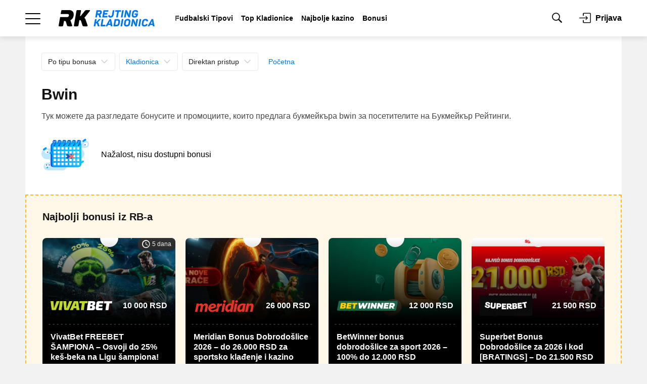

--- FILE ---
content_type: text/html; charset=UTF-8
request_url: https://bookmaker-ratings.rs/bonusi-kladionica/bwin/
body_size: 35979
content:
<!DOCTYPE html>
<html lang="sr-RS">
<head>
    <title>Bwin - SVI bonusi i ponude za 2026 | Rejting Kladionica</title>
    <meta name="viewport" content="width=device-width, initial-scale=1.0, maximum-scale=5.0">
    <meta name="format-detection" content="telephone=no">
    <meta name="theme-color" content="#ffffff">
    <meta charset="utf-8">
        
<link rel="apple-touch-icon" href="https://bookmaker-ratings.rs/wp-content/plugins/rb-mods-rs//assets/img/favicons/apple-touch-icon.png?v=23011448">
<link rel="apple-touch-icon-precomposed" href="https://bookmaker-ratings.rs/wp-content/plugins/rb-mods-rs//assets/img/favicons/apple-touch-icon-precomposed.png?v=23011448">
<link rel="apple-touch-icon" sizes="57x57" href="https://bookmaker-ratings.rs/wp-content/plugins/rb-mods-rs//assets/img/favicons/apple-touch-icon-57x57.png?v=23011448">
<link rel="apple-touch-icon" sizes="114x114" href="https://bookmaker-ratings.rs/wp-content/plugins/rb-mods-rs//assets/img/favicons/apple-touch-icon-114x114.png?v=23011448">
<link rel="apple-touch-icon" sizes="72x72" href="https://bookmaker-ratings.rs/wp-content/plugins/rb-mods-rs//assets/img/favicons/apple-touch-icon-72x72.png?v=23011448">
<link rel="apple-touch-icon" sizes="144x144" href="https://bookmaker-ratings.rs/wp-content/plugins/rb-mods-rs//assets/img/favicons/apple-touch-icon-144x144.png?v=23011448">
<link rel="apple-touch-icon" sizes="60x60" href="https://bookmaker-ratings.rs/wp-content/plugins/rb-mods-rs//assets/img/favicons/apple-touch-icon-60x60.png?v=23011448">
<link rel="apple-touch-icon" sizes="120x120" href="https://bookmaker-ratings.rs/wp-content/plugins/rb-mods-rs//assets/img/favicons/apple-touch-icon-120x120.png?v=23011448">
<link rel="apple-touch-icon" sizes="76x76" href="https://bookmaker-ratings.rs/wp-content/plugins/rb-mods-rs//assets/img/favicons/apple-touch-icon-76x76.png?v=23011448">
<link rel="apple-touch-icon" sizes="152x152" href="https://bookmaker-ratings.rs/wp-content/plugins/rb-mods-rs//assets/img/favicons/apple-touch-icon-152x152.png?v=23011448">
<link rel="apple-touch-icon" sizes="180x180" href="https://bookmaker-ratings.rs/wp-content/plugins/rb-mods-rs//assets/img/favicons/apple-touch-icon-180x180.png?v=23011448">

<link rel="icon" type="image/png" href="https://bookmaker-ratings.rs/wp-content/plugins/rb-mods-rs//assets/img/favicons/favicon-32x32.png?v=23011448" sizes="32x32">
<link rel="icon" type="image/png" href="https://bookmaker-ratings.rs/wp-content/plugins/rb-mods-rs//assets/img/favicons/favicon-96x96.png?v=23011448" sizes="96x96">
<link rel="icon" type="image/png" href="https://bookmaker-ratings.rs/wp-content/plugins/rb-mods-rs//assets/img/favicons/favicon-16x16.png?v=23011448" sizes="16x16">
<link rel="icon" href="https://bookmaker-ratings.rs/wp-content/plugins/rb-mods-rs//assets/img/favicons/favicon.ico?v=23011448" type="image/x-icon">

<link rel="shortcut icon" href="https://bookmaker-ratings.rs/wp-content/plugins/rb-mods-rs//assets/img/favicons/favicon.ico?v=23011448" type="image/x-icon">
<link rel="icon" type="image/png" href="https://bookmaker-ratings.rs/wp-content/plugins/rb-mods-rs//assets/img/favicons/android-chrome-192x192.png?v=23011448" sizes="192x192">

<meta name="msapplication-TileColor" content="#00ace8">
<meta name="msapplication-TileImage" content="https://bookmaker-ratings.rs/wp-content/plugins/rb-mods-rs//assets/img/favicons/mstile-144x144.png?v=23011448">
<meta name="msapplication-config" content="https://bookmaker-ratings.rs/wp-content/plugins/rb-mods-rs//assets/img/favicons/browserconfig.xml?v=23011448" />

<!-- APP NAME -->
<meta name="application-name" content="РБ">
<meta name="apple-mobile-web-app-title" content="РБ">
<meta name="mobile-web-app-capable" content="yes">
<meta name="apple-mobile-web-app-capable" content="yes">
    <script type="text/javascript" >
        var ajaxurl    = 'https://bookmaker-ratings.rs/wp-admin/admin-ajax.php';
        var tmplurl    = "https://bookmaker-ratings.rs/wp-content/themes/bmr";
        var profileurl = "https://bookmaker-ratings.rs/wp-admin/profile.php";
    </script>
    
        <!-- Global site tag (gtag.js) - Google Analytics -->
<script async src="https://www.googletagmanager.com/gtag/js?id=UA-199306760-1"></script>
<script>
  window.dataLayer = window.dataLayer || [];
  function gtag(){dataLayer.push(arguments);}
  gtag('js', new Date());

  gtag('config', 'UA-199306760-1');
</script>    <meta name='robots' content='max-image-preview:large' />

<!-- This site is optimized with the Yoast SEO Premium plugin v11.8 - https://yoast.com/wordpress/plugins/seo/ -->
<meta name="description" content="Pogledajte sve trenutne ✅ BONUSE I PROMOCIJE Bwin. Promo kodovi, bonusi za registraciju, bez depozita, dopune i odanosti ▷ [LISTA]"/>
<link rel="canonical" href="https://bookmaker-ratings.rs/bonusi-kladionica/bwin/" />
<meta property="og:locale" content="sr_RS" />
<meta property="og:type" content="object" />
<meta property="og:title" content="Bwin - SVI bonusi i ponude za 2026 | Rejting Kladionica" />
<meta property="og:description" content="Pogledajte sve trenutne ✅ BONUSE I PROMOCIJE Bwin. Promo kodovi, bonusi za registraciju, bez depozita, dopune i odanosti ▷ [LISTA]" />
<meta property="og:url" content="https://bookmaker-ratings.rs/bonusi-kladionica/bwin/" />
<meta property="og:site_name" content="Rejting Kladionica" />
<meta name="twitter:card" content="summary_large_image" />
<meta name="twitter:description" content="Pogledajte sve trenutne ✅ BONUSE I PROMOCIJE Bwin. Promo kodovi, bonusi za registraciju, bez depozita, dopune i odanosti ▷ [LISTA]" />
<meta name="twitter:title" content="Bwin - SVI bonusi i ponude za 2026 | Rejting Kladionica" />
<script type='application/ld+json' class='yoast-schema-graph yoast-schema-graph--main'>{"@context":"https://schema.org","@graph":[{"@type":"Organization","@id":"https://bookmaker-ratings.rs/#organization","name":"Rejting Kladionica","url":"https://bookmaker-ratings.rs/","sameAs":[],"logo":{"@type":"ImageObject","@id":"https://bookmaker-ratings.rs/#logo","url":"https://i0.wp.com/bookmaker-ratings.rs/wp-content/uploads/sites/19/2021/05/Rejting-Kladionica.png?fit=324%2C57&ssl=1","width":324,"height":57,"caption":"Rejting Kladionica"},"image":{"@id":"https://bookmaker-ratings.rs/#logo"}},{"@type":"WebSite","@id":"https://bookmaker-ratings.rs/#website","url":"https://bookmaker-ratings.rs/","name":"Rejting Kladionica","publisher":{"@id":"https://bookmaker-ratings.rs/#organization"},"potentialAction":{"@type":"SearchAction","target":"https://bookmaker-ratings.rs/?s={search_term_string}","query-input":"required name=search_term_string"}},{"@type":"CollectionPage","@id":"https://bookmaker-ratings.rs/bonusi-kladionica/bwin/#webpage","url":"https://bookmaker-ratings.rs/bonusi-kladionica/bwin/","inLanguage":"sr-RS","name":"Bwin - SVI bonusi i ponude za 2026 | Rejting Kladionica","isPartOf":{"@id":"https://bookmaker-ratings.rs/#website"},"description":"Pogledajte sve trenutne \u2705 BONUSE I PROMOCIJE Bwin. Promo kodovi, bonusi za registraciju, bez depozita, dopune i odanosti \u25b7 [LISTA]"}]}</script>
<!-- / Yoast SEO Premium plugin. -->

<link rel='dns-prefetch' href='//bookmaker-ratings.rs' />
<link rel='dns-prefetch' href='//s.w.org' />
<link rel='dns-prefetch' href='//c0.wp.com' />
<link rel='dns-prefetch' href='//i0.wp.com' />
		<script type="text/javascript">
			window._wpemojiSettings = {"baseUrl":"https:\/\/s.w.org\/images\/core\/emoji\/13.0.1\/72x72\/","ext":".png","svgUrl":"https:\/\/s.w.org\/images\/core\/emoji\/13.0.1\/svg\/","svgExt":".svg","source":{"concatemoji":"https:\/\/bookmaker-ratings.rs\/wp-includes\/js\/wp-emoji-release.min.js?ver=02061014"}};
			!function(e,a,t){var n,r,o,i=a.createElement("canvas"),p=i.getContext&&i.getContext("2d");function s(e,t){var a=String.fromCharCode;p.clearRect(0,0,i.width,i.height),p.fillText(a.apply(this,e),0,0);e=i.toDataURL();return p.clearRect(0,0,i.width,i.height),p.fillText(a.apply(this,t),0,0),e===i.toDataURL()}function c(e){var t=a.createElement("script");t.src=e,t.defer=t.type="text/javascript",a.getElementsByTagName("head")[0].appendChild(t)}for(o=Array("flag","emoji"),t.supports={everything:!0,everythingExceptFlag:!0},r=0;r<o.length;r++)t.supports[o[r]]=function(e){if(!p||!p.fillText)return!1;switch(p.textBaseline="top",p.font="600 32px Arial",e){case"flag":return s([127987,65039,8205,9895,65039],[127987,65039,8203,9895,65039])?!1:!s([55356,56826,55356,56819],[55356,56826,8203,55356,56819])&&!s([55356,57332,56128,56423,56128,56418,56128,56421,56128,56430,56128,56423,56128,56447],[55356,57332,8203,56128,56423,8203,56128,56418,8203,56128,56421,8203,56128,56430,8203,56128,56423,8203,56128,56447]);case"emoji":return!s([55357,56424,8205,55356,57212],[55357,56424,8203,55356,57212])}return!1}(o[r]),t.supports.everything=t.supports.everything&&t.supports[o[r]],"flag"!==o[r]&&(t.supports.everythingExceptFlag=t.supports.everythingExceptFlag&&t.supports[o[r]]);t.supports.everythingExceptFlag=t.supports.everythingExceptFlag&&!t.supports.flag,t.DOMReady=!1,t.readyCallback=function(){t.DOMReady=!0},t.supports.everything||(n=function(){t.readyCallback()},a.addEventListener?(a.addEventListener("DOMContentLoaded",n,!1),e.addEventListener("load",n,!1)):(e.attachEvent("onload",n),a.attachEvent("onreadystatechange",function(){"complete"===a.readyState&&t.readyCallback()})),(n=t.source||{}).concatemoji?c(n.concatemoji):n.wpemoji&&n.twemoji&&(c(n.twemoji),c(n.wpemoji)))}(window,document,window._wpemojiSettings);
		</script>
		<style type="text/css">
img.wp-smiley,
img.emoji {
	display: inline !important;
	border: none !important;
	box-shadow: none !important;
	height: 1em !important;
	width: 1em !important;
	margin: 0 .07em !important;
	vertical-align: -0.1em !important;
	background: none !important;
	padding: 0 !important;
}
</style>
	<link rel='stylesheet' id='all-css-0' href='https://bookmaker-ratings.rs/_static/??-eJylktFOwzAMRX8IzzBBEQ8IiR+ZktTrgpI4ilPG/h5368YGWyfgJa2d3OMr27jO4DhVShXriiIJWiOERoSqoOOYOenl8MsBhAK5ik5O4pnGN3iGFAv65FBWXKrjVlPFQmapAhJ8S+VQR4FSN4GmUAuTM+bQdz4Jvho9jtRW4x/i/eMlc7UmBAhkup4E7AZMWudcGHKh6Pu4/2LubfDuy5HMok9/If+SpJ2J3AoUud6Uac3Sf9DlXpzXDJ63B2gESpjSH+YJ1PrKJ1NcFn0P07Z1mGD6ukIp7mSGY/7iEvx/M48tKCJuAd9sXF3EQrrKvkvYetmVtJx60VtnKnVcNjAmpii7ivA+H00HLiNoUL3E57vHZv5w+3TfNG+fSq5hIQ==' type='text/css' media='all' />
<style id='anwpfl_styles-inline-css' type='text/css'>
[fl-x-cloak] { display: none !important; } .anwpfl-not-ready {opacity: 0; transition: opacity 0.5s ease; visibility: hidden;} .anwpfl-ready .anwpfl-not-ready {opacity: 1; visibility: visible;} body:not(.anwpfl-ready) .anwpfl-not-ready-0 {display: none !important;}
</style>
<script type='text/javascript' id='data-layer-events-js-extra'>
/* <![CDATA[ */
var dataLayersData = {"postId":"","env":"prod","positions":{"1ecf0aa8-bb43-6876-a564-1d075ccca9c0":"best-bookmakers-home","1ecf0aa5-204c-6b0e-8f9f-a1beb9b32729":"top-home","1ecf0aa6-1aef-67dc-8d07-cd96580b20b1":"branding-top","1ecf0aa7-1862-6568-bcbd-c91a419067dd":"grid","1ecf0aa7-efca-66c2-b632-1b918bcc11da":"catfish","1ecf0aa9-9e93-6270-b558-ebc1624ce61e":"right-slide-popup","1ecf0aa2-5b8b-6312-a8eb-835d51cdb1e7":"top-stake","1ecf0aab-61c7-6bfa-b93f-313eda55977d":"brawards-posts","1ecf0aac-33c2-6d76-bbc6-37deadca0abd":"related-posts","1ecf0aad-3a67-63ce-8284-d749ab288df4":"review-right-top-banner"},"authorId":"","hrefMask":"https:\/\/bookmaker-ratings.rs\/go\/w\/bk\/|https:\/\/bookmaker-ratings.rs\/go\/w\/bonus\/|https:\/\/bookmaker-ratings.rs\/go\/w\/app\/|https:\/\/bookmaker-ratings.rs\/go\/w\/tip\/|https:\/\/bookmaker-ratings.rs\/go\/w\/wiki\/|https:\/\/bookmaker-ratings.rs\/go\/w\/news\/|https:\/\/bookmaker-ratings.rs\/visit\/|https:\/\/bookmaker-ratings.rs\/visit_app\/|https:\/\/bookmaker-ratings.rs\/visit_ru\/|https:\/\/bookmaker-ratings.rs\/visit_c\/|https:\/\/bookmaker-ratings.rs\/visit_digest\/|https:\/\/bookmaker-ratings.rs\/support\/|https:\/\/bookmaker-ratings.rs\/goto\/|https:\/\/bookmaker-ratings.rs\/goto-bm\/|https:\/\/bookmaker-ratings.rs\/visit_forecast\/|https:\/\/bookmaker-ratings.rs\/visit_kapper\/|https:\/\/bookmaker-ratings.rs\/bonus\/|https:\/\/bookmaker-ratings.rs\/loyality\/|https:\/\/bookmaker-ratings.rs\/special-offer\/|https:\/\/bookmaker-ratings.rs\/become-partner\/|https:\/\/bookmaker-ratings.rs\/special-offer-po\/|https:\/\/bookmaker-ratings.rs\/system-site-po\/|https:\/\/bookmaker-ratings.rs\/system-site-ps\/|https:\/\/bookmaker-ratings.rs\/scanner-site-fs\/|https:\/\/bookmaker-ratings.rs\/getbonus\/|https:\/\/bookmaker-ratings.rs\/visit-media\/","bookName":""};
/* ]]> */
</script>
<script type='text/javascript' id='ExJS-js-extra'>
/* <![CDATA[ */
var blogTime = {"Ymd":"2026-01-23","YmdHis":"2026-01-23 03:26:04","H":"03","U":"1769127964"};
var blogs = {"site_url":"https:\/\/bookmaker-ratings.rs","user_id":"0","user_role":"","current":"19","ru":"1","uk":"7","ua":"6","am":"9","ro":"10","kz":"8","es":"11","bg":"12","ge":"13","pps":"2","mc":"4","casino":"16","rs":"19","casino-bg":"20","casino-ru":"27","minsk":"29","user_\u0441ountry_\u0441ode":"","is_mirror":"","iso_site_lang_code":"sr","is_test_server":"","tz":{"1":"Europe\/Moscow","7":"Europe\/London","6":"Europe\/Kiev","9":"Asia\/Yerevan","8":"Asia\/Almaty","10":"Europe\/Bucharest","11":"Europe\/Madrid","12":"Europe\/Sofia","13":"Asia\/Tbilisi","2":"Europe\/Moscow","4":"Europe\/Moscow"}};
/* ]]> */
</script>
<script type='text/javascript' id='jquery-core-js-extra'>
/* <![CDATA[ */
var RbValidatorLang = {"minLength":"Minimalan broj znakova: %s"};
/* ]]> */
</script>
<script type='text/javascript' src='https://bookmaker-ratings.rs/_static/??-eJx1jksOwjAMRC9EagqIzwKxYsOWE6SJgVT5ETstvT0BFQlVsPJIM88z0Eehgmf0DHxDhwSNSyCJkEl0C2gJNAvsSoCqlmbwA5CEI/GKHx/F1KhP58pKRuIpFm2+Gk9wCYEbaa2wKK8ZSTSDkL6PMQUofTokcEal4IKW9ktWzvh/U6bbTbGTl2yCLz8IU2cUfmDjlc0a36vbe8Y0jGdsOLh9vVlvl7t6Vc/bJ8YGbvM='></script>
<link rel="https://api.w.org/" href="https://bookmaker-ratings.rs/wp-json/" /><link rel="EditURI" type="application/rsd+xml" title="RSD" href="https://bookmaker-ratings.rs/xmlrpc.php?rsd" />
<link rel="wlwmanifest" type="application/wlwmanifest+xml" href="https://bookmaker-ratings.rs/wp-includes/wlwmanifest.xml" /> 
<link rel="alternate" hreflang="sr" href="https://bookmaker-ratings.rs/bonusi-kladionica/bwin/">		<style id="custom-supa-search--styles">
			.has-rest-search-results [type=submit] {
                display: none !important;
            }
            .has-rest-search-results #rest-search-js-app-results ul > li:nth-child(n+11) {
                display: none;
            }
            #rest-search-js-app-results ul > li a {
                font-size: 14px;
            }
		</style>
		</head>
<body class="archive tax-bonuses_bookmaker term-bwin term-892 anwp-hide-titles theme--bmr">
        <script>
        dataLayer = [[]];
    </script>
    
    <header class="js-header">

    
    <div class="box-shadow">

        <div class="container-fluid bg-white padding-horizontal">
            <div class="container align-left align-right">
                <div class="header">

                    <div class="header-wrapper js-header-wrapper">
                        <div class="menu-wrapper d-flex ai-center js-menu-wrapper">

                            <div class="menu-burger-trigger d-flex ai-center js-menu-burger">
                                <div class="menu-burger-wrapper">
                                    <div class="menu-burger"></div>
                                </div>
                            </div>

                        <!-- Логотип -->
                        <a href="https://bookmaker-ratings.rs" class="logo logo-main">
                            <img src="https://bookmaker-ratings.rs/wp-content/plugins/rb-mods-rs//assets/img/logo/logo-with-text-for-light.svg?v=23011008"
                                 alt="RB"
                                 class="logo-full"
                            >
                        </a>

                            <!-- Ссылки -->
<div class="menu-links align-right js-menu-links">
    <div class="menu-scroll dragscroll">
        <ul class="d-flex ai-center">
                            <li class="">
                    <a href="https://bookmaker-ratings.rs/tipovi/fudbalske-prognoze/">Fudbalski Tipovi</a>
                </li>
                            <li class="">
                    <a href="https://bookmaker-ratings.rs/bookmakers-homepage/top-kladionice/">Top Kladionice</a>
                </li>
                            <li class="">
                    <a href="https://bookmaker-ratings.rs/bookmakers-homepage/najbolje-kazino/">Najbolje kazino</a>
                </li>
                            <li class="">
                    <a href="https://bookmaker-ratings.rs/bonusi/">Bonusi</a>
                </li>
                    </ul>
    </div>
</div>

                            
                            <!-- Поиск -->
                            <form class="menu-search d-flex ai-center" action="https://bookmaker-ratings.rs">
                                <div class="icon-search"></div>
                                <input class="input-search js-search" autocomplete="off" type="text" name="s"
                                       placeholder="Unesi tekst"
                                       value=""
                                >
                                <button type="submit"
                                        class="button size-sm filled-blue radius-4"
                                >
                                    Traži                                </button>
                                <div class="icon-close"></div>
                            </form>

                            <!-- Иконки -->
<div class="menu-icons d-flex ai-center align-left">
    <div class="icons icon-search js-show-search"></div>

    
    
            <div class="login-wrapper d-flex ai-center js-auth js-popup-active" data-popup="auth-popup" data-form="phone">
                            <div class="icon-login"></div>
                <div class="login-text ai-center jc-center">Prijava</div>
                    </div>
    
    
</div>

                        </div>
                    </div>

                    

<!-- Выпадающее мега меню -->
<div class="menu-dropdown-wrapper js-main-menu">
    <div class="menu-dropdown-inner">
        <ul class="menu-dropdown menu-list-wrapper js-menu-dropdown">
            <div class="menu-scroll-wrapper">
                <div class="menu-scroll">
                                                    <li class="menu-item js-menu-item color0 main menu-item-home">

                                                <div class="main-item d-flex ai-center jc-between menu-single-item">
                            <a href="https://bookmaker-ratings.rs/" class="main-item-link">Glavna stranica</a>
                        </div>
                        
                    </li>
                                    <li class="menu-item js-menu-item color1 bmr">

                                                <div class="main-item d-flex ai-center js-menu-link">
                            <div class="active-line"></div>
                            <div class="main-item-title">Kladionice</div>
                            <div class="icon-chevron-arrow-right align-left"></div>
                            <div class="icon-chevron-arrow-down align-left"></div>
                            <div class="icon-chevron-arrow-up align-left"></div>
                        </div>

                        
                        <ul class="menu-sub-list menu-list-wrapper js-menu-sub-list">
                            <div class="menu-scroll-wrapper">
                                <div class="menu-scroll">
                                    <li class="menu-list-item color1 bmr">
                                        <a href="https://bookmaker-ratings.rs/bookmakers-homepage/" class="link">Početna</a>
                                    </li>

                                                                        <li class="menu-list-item ">
                                                    <a href="https://bookmaker-ratings.rs/bookmakers-homepage/top-kladionice/" class="link">Najbolje kladionice</a>
                                            </li>
                                                                        <li class="menu-list-item ">
                                                    <a href="https://bookmaker-ratings.rs/bookmakers-homepage/najbolje-kazino/" class="link">Najbolje kazino</a>
                                            </li>
                                                                        <li class="menu-list-item ">
                                                    <a href="https://bookmaker-ratings.rs/bookmakers-homepage/lista-kladionica/" class="link">Sve kladionice</a>
                                            </li>
                                                                        <li class="menu-list-item  menu-item-home">
                                                    <div class="sub-menu-item d-flex ai-center js-menu-link">
                <div class="active-line"></div>
                <div class="sub-menu-title">Registracija Kladionice</div>
                <div class="icon-chevron-arrow-right align-left"></div>
                <div class="icon-chevron-arrow-down align-left"></div>
                <div class="icon-chevron-arrow-up align-left"></div>
            </div>

            <ul class="menu-sub-list menu-list-wrapper js-menu-sub-list">
                <div class="menu-scroll-wrapper">
                    <div class="menu-scroll">
                                                    <li class="menu-list-item ">
                                            <a href="https://bookmaker-ratings.rs/wiki/kako-se-registrirati-u-bet365-kladionici/" class="link">Bet365 registracija</a>
                                    </li>
                                                    <li class="menu-list-item ">
                                            <a href="https://bookmaker-ratings.rs/wiki/1xbet-registracija/" class="link">1xBet registracija</a>
                                    </li>
                                                    <li class="menu-list-item ">
                                            <a href="https://bookmaker-ratings.rs/wiki/22bet-registracija/" class="link">22Bet registracija</a>
                                    </li>
                                                    <li class="menu-list-item ">
                                            <a href="https://bookmaker-ratings.rs/wiki/melbet-registration/" class="link">MELbet registracija</a>
                                    </li>
                                                    <li class="menu-list-item ">
                                            <a href="https://bookmaker-ratings.rs/wiki/betwinner-registracija/" class="link">Betwinner registracija</a>
                                    </li>
                                                    <li class="menu-list-item ">
                                            <a href="https://bookmaker-ratings.rs/wiki/mozzartbet-registracija/" class="link">Mozzartbet registracija</a>
                                    </li>
                                                    <li class="menu-list-item ">
                                            <a href="https://bookmaker-ratings.rs/wiki/meridianbet-registracija/" class="link">Meridianbet registracija</a>
                                    </li>
                                                    <li class="menu-list-item ">
                                            <a href="https://bookmaker-ratings.rs/wiki/circus-registracija/" class="link">Circus registracija</a>
                                    </li>
                                            </div>
                </div>
            </ul>
                                            </li>
                                                                        <li class="menu-list-item ">
                                                    <a href="https://bookmaker-ratings.rs/review/1xbet/" class="link">Kladionice 1xbet</a>
                                            </li>
                                                                        <li class="menu-list-item ">
                                                    <a href="https://bookmaker-ratings.rs/review/mozzart/" class="link">Kladionice Mozzart</a>
                                            </li>
                                                                        <li class="menu-list-item ">
                                                    <a href="https://bookmaker-ratings.rs/review/meridianbet/" class="link">Kladionice Meridianbet</a>
                                            </li>
                                                                        <li class="menu-list-item ">
                                                    <a href="https://bookmaker-ratings.rs/review/maxbet/" class="link">Kladionice Maxbet</a>
                                            </li>
                                                                        <li class="menu-list-item ">
                                                    <a href="https://bookmaker-ratings.rs/review/22bet/" class="link">Kladionice 22Bet</a>
                                            </li>
                                                                        <li class="menu-list-item ">
                                                    <a href="https://bookmaker-ratings.rs/review/melbet/" class="link">Kladionice Melbet</a>
                                            </li>
                                                                        <li class="menu-list-item ">
                                                    <a href="https://bookmaker-ratings.rs/review/betwinner/" class="link">Kladionice Betwinner</a>
                                            </li>
                                                                        <li class="menu-list-item ">
                                                    <a href="https://bookmaker-ratings.rs/review/circus/" class="link">Kladionice Circus</a>
                                            </li>
                                                                        <li class="menu-list-item ">
                                                    <a href="https://bookmaker-ratings.rs/review/efbet/" class="link">Kladionice Efbet</a>
                                            </li>
                                                                        <li class="menu-list-item  menu-item-home">
                                                    <div class="sub-menu-item d-flex ai-center js-menu-link">
                <div class="active-line"></div>
                <div class="sub-menu-title">Mobilni</div>
                <div class="icon-chevron-arrow-right align-left"></div>
                <div class="icon-chevron-arrow-down align-left"></div>
                <div class="icon-chevron-arrow-up align-left"></div>
            </div>

            <ul class="menu-sub-list menu-list-wrapper js-menu-sub-list">
                <div class="menu-scroll-wrapper">
                    <div class="menu-scroll">
                                                    <li class="menu-list-item ">
                                            <a href="https://bookmaker-ratings.rs/app-reviews/1xbet-mobile/" class="link">1xBet mobile</a>
                                    </li>
                                                    <li class="menu-list-item ">
                                            <a href="https://bookmaker-ratings.rs/app-reviews/mozzart-mobile-mobilna-aplikacija-za-android-2022/" class="link">Mozzart mobile</a>
                                    </li>
                                                    <li class="menu-list-item ">
                                            <a href="https://bookmaker-ratings.rs/app-reviews/meridianbet-mobile/" class="link">Meridianbet Mobile</a>
                                    </li>
                                                    <li class="menu-list-item ">
                                            <a href="https://bookmaker-ratings.rs/app-reviews/maxbet-mobile/" class="link">MaxBet Mobile</a>
                                    </li>
                                                    <li class="menu-list-item ">
                                            <a href="https://bookmaker-ratings.rs/app-reviews/22bet-mobile/" class="link">22Bet Mobile</a>
                                    </li>
                                                    <li class="menu-list-item ">
                                            <a href="https://bookmaker-ratings.rs/app-reviews/melbet-mobile/" class="link">MELbet mobile</a>
                                    </li>
                                                    <li class="menu-list-item ">
                                            <a href="https://bookmaker-ratings.rs/app-reviews/betwinner-mobile/" class="link">BetWinner Mobile</a>
                                    </li>
                                                    <li class="menu-list-item ">
                                            <a href="https://bookmaker-ratings.rs/app-reviews/circus-mobile/" class="link">Circus mobile</a>
                                    </li>
                                                    <li class="menu-list-item ">
                                            <a href="https://bookmaker-ratings.rs/app-reviews/efbet-mobilna-aplikacija/" class="link">Efbet Mobile</a>
                                    </li>
                                            </div>
                </div>
            </ul>
                                            </li>
                                                                        <li class="menu-list-item ">
                                                    <div class="sub-menu-item d-flex ai-center js-menu-link">
                <div class="active-line"></div>
                <div class="sub-menu-title">Sportsko klađenje sa mobilnog telefona</div>
                <div class="icon-chevron-arrow-right align-left"></div>
                <div class="icon-chevron-arrow-down align-left"></div>
                <div class="icon-chevron-arrow-up align-left"></div>
            </div>

            <ul class="menu-sub-list menu-list-wrapper js-menu-sub-list">
                <div class="menu-scroll-wrapper">
                    <div class="menu-scroll">
                                                    <li class="menu-list-item ">
                                            <a href="https://bookmaker-ratings.rs/bookmakers-homepage/mobile/" class="link">Svi</a>
                                    </li>
                                                    <li class="menu-list-item ">
                                            <a href="https://bookmaker-ratings.rs/bookmakers-homepage/mobile/mobile-sites/" class="link">Kladionice sa mobilnim sajtom</a>
                                    </li>
                                                    <li class="menu-list-item ">
                                            <a href="https://bookmaker-ratings.rs/bookmakers-homepage/mobile/android-apps/" class="link">Kladionice sa Android aplikacijama</a>
                                    </li>
                                            </div>
                </div>
            </ul>
                                            </li>
                                                                        <li class="menu-list-item ">
                                                    <a href="https://bookmaker-ratings.rs/bookmakers-homepage/berza-opklada/" class="link">Berza opklada</a>
                                            </li>
                                                                        <li class="menu-list-item ">
                                                    <a href="https://bookmaker-ratings.rs/bookmakers-homepage/blacklist/" class="link">Crni spisak kladionca</a>
                                            </li>
                                                                    </div>
                            </div>
                        </ul>
                        
                    </li>
                                    <li class="menu-item js-menu-item ">

                                                <div class="main-item d-flex ai-center js-menu-link">
                            <div class="active-line"></div>
                            <div class="main-item-title">Najbolje kazino</div>
                            <div class="icon-chevron-arrow-right align-left"></div>
                            <div class="icon-chevron-arrow-down align-left"></div>
                            <div class="icon-chevron-arrow-up align-left"></div>
                        </div>

                        
                        <ul class="menu-sub-list menu-list-wrapper js-menu-sub-list">
                            <div class="menu-scroll-wrapper">
                                <div class="menu-scroll">
                                    <li class="menu-list-item ">
                                        <a href="https://bookmaker-ratings.rs/bookmakers-homepage/najbolje-kazino/" class="link">Početna</a>
                                    </li>

                                                                        <li class="menu-list-item ">
                                                    <a href="https://bookmaker-ratings.rs/review/1xbet/" class="link">1xbet Kazino</a>
                                            </li>
                                                                        <li class="menu-list-item ">
                                                    <a href="https://bookmaker-ratings.rs/review/mozzart/" class="link">Mozzart Kazino</a>
                                            </li>
                                                                        <li class="menu-list-item ">
                                                    <a href="https://bookmaker-ratings.rs/review/meridianbet/" class="link">Meridianbet Kazino</a>
                                            </li>
                                                                        <li class="menu-list-item ">
                                                    <a href="https://bookmaker-ratings.rs/review/maxbet/" class="link">Maxbet Kazino</a>
                                            </li>
                                                                        <li class="menu-list-item ">
                                                    <a href="https://bookmaker-ratings.rs/review/22bet/" class="link">22Bet Kazino</a>
                                            </li>
                                                                        <li class="menu-list-item ">
                                                    <a href="https://bookmaker-ratings.rs/review/melbet/" class="link">MELbet Kazino</a>
                                            </li>
                                                                        <li class="menu-list-item ">
                                                    <a href="https://bookmaker-ratings.rs/review/betwinner/" class="link">BetWinner Kazino</a>
                                            </li>
                                                                        <li class="menu-list-item ">
                                                    <a href="https://bookmaker-ratings.rs/review/circus/" class="link">Circus Kazino</a>
                                            </li>
                                                                        <li class="menu-list-item ">
                                                    <a href="https://bookmaker-ratings.rs/review/efbet/" class="link">Efbet Kazino</a>
                                            </li>
                                                                    </div>
                            </div>
                        </ul>
                        
                    </li>
                                    <li class="menu-item js-menu-item color10 bonus current-menu-ancestor open">

                                                <div class="main-item d-flex ai-center js-menu-link">
                            <div class="active-line"></div>
                            <div class="main-item-title">Bonusi</div>
                            <div class="icon-chevron-arrow-right align-left"></div>
                            <div class="icon-chevron-arrow-down align-left"></div>
                            <div class="icon-chevron-arrow-up align-left"></div>
                        </div>

                        
                        <ul class="menu-sub-list menu-list-wrapper js-menu-sub-list">
                            <div class="menu-scroll-wrapper">
                                <div class="menu-scroll">
                                    <li class="menu-list-item color10 bonus current-menu-ancestor open">
                                        <a href="https://bookmaker-ratings.rs/bonusi/" class="link">Početna</a>
                                    </li>

                                                                        <li class="menu-list-item ">
                                                    <a href="https://bookmaker-ratings.rs/bonusi/1xbet/" class="link">1xBet Bonus</a>
                                            </li>
                                                                        <li class="menu-list-item ">
                                                    <a href="https://bookmaker-ratings.rs/bonusi/mozzart-bonus/" class="link">Mozzart Bonus</a>
                                            </li>
                                                                        <li class="menu-list-item ">
                                                    <a href="https://bookmaker-ratings.rs/bonusi/meridianbet/" class="link">Meridianbet Bonus</a>
                                            </li>
                                                                        <li class="menu-list-item ">
                                                    <a href="https://bookmaker-ratings.rs/bonusi/maxbet/" class="link">MaxBet Bonus</a>
                                            </li>
                                                                        <li class="menu-list-item ">
                                                    <a href="https://bookmaker-ratings.rs/bonusi/22bet/" class="link">22Bet Bonus</a>
                                            </li>
                                                                        <li class="menu-list-item ">
                                                    <a href="https://bookmaker-ratings.rs/bonusi/melbet/" class="link">MELbet Bonus</a>
                                            </li>
                                                                        <li class="menu-list-item ">
                                                    <a href="https://bookmaker-ratings.rs/bonusi/betwinner/" class="link">BetWinner Bonus</a>
                                            </li>
                                                                        <li class="menu-list-item ">
                                                    <a href="https://bookmaker-ratings.rs/bonusi/circus/" class="link">Circus Bonus</a>
                                            </li>
                                                                        <li class="menu-list-item ">
                                                    <a href="https://bookmaker-ratings.rs/bonusi/efbet/" class="link">Efbet Bonus</a>
                                            </li>
                                                                        <li class="menu-list-item  menu-item-object-bonuses_rubric">
                                                    <a href="https://bookmaker-ratings.rs/bonusi-kategorija/promo/" class="link">Promocije i redovni bonusi</a>
                                            </li>
                                                                        <li class="menu-list-item  menu-item-object-bonuses_rubric">
                                                    <a href="https://bookmaker-ratings.rs/bonusi-kategorija/bonus-lojalnosti/" class="link">Bonus lojalnosti</a>
                                            </li>
                                                                        <li class="menu-list-item  menu-item-object-bonuses_rubric">
                                                    <a href="https://bookmaker-ratings.rs/bonusi-kategorija/completed/" class="link">Istekli bonusi i promocije</a>
                                            </li>
                                                                    </div>
                            </div>
                        </ul>
                        
                    </li>
                                    <li class="menu-item js-menu-item color2 forecast">

                                                <div class="main-item d-flex ai-center js-menu-link">
                            <div class="active-line"></div>
                            <div class="main-item-title">Sportske prognoze</div>
                            <div class="icon-chevron-arrow-right align-left"></div>
                            <div class="icon-chevron-arrow-down align-left"></div>
                            <div class="icon-chevron-arrow-up align-left"></div>
                        </div>

                        
                        <ul class="menu-sub-list menu-list-wrapper js-menu-sub-list">
                            <div class="menu-scroll-wrapper">
                                <div class="menu-scroll">
                                    <li class="menu-list-item color2 forecast">
                                        <a href="https://bookmaker-ratings.rs/tipovi/" class="link">Početna</a>
                                    </li>

                                                                        <li class="menu-list-item ">
                                                    <a href="https://bookmaker-ratings.rs/tips/today/" class="link">Za danas</a>
                                            </li>
                                                                        <li class="menu-list-item ">
                                                    <a href="https://bookmaker-ratings.rs/tips/tomorrow/" class="link">Za sutra</a>
                                            </li>
                                                                        <li class="menu-list-item  menu-item-object-tip_sport_types">
                                                    <div class="sub-menu-item d-flex ai-center js-menu-link">
                <div class="active-line"></div>
                <div class="sub-menu-title">Fudbalske prognoze</div>
                <div class="icon-chevron-arrow-right align-left"></div>
                <div class="icon-chevron-arrow-down align-left"></div>
                <div class="icon-chevron-arrow-up align-left"></div>
            </div>

            <ul class="menu-sub-list menu-list-wrapper js-menu-sub-list">
                <div class="menu-scroll-wrapper">
                    <div class="menu-scroll">
                                                    <li class="menu-list-item ">
                                            <a href="https://bookmaker-ratings.rs/tipovi/fudbalske-prognoze/" class="link">Svi</a>
                                    </li>
                                                    <li class="menu-list-item  menu-item-object-tip_sport_types">
                                            <a href="https://bookmaker-ratings.rs/tipovi/champions-league/" class="link">Liga Šampiona</a>
                                    </li>
                                                    <li class="menu-list-item  menu-item-object-tip_sport_types">
                                            <a href="https://bookmaker-ratings.rs/tipovi/europa-league/" class="link">UEFA Liga Evrope</a>
                                    </li>
                                                    <li class="menu-list-item  menu-item-object-tip_sport_types">
                                            <a href="https://bookmaker-ratings.rs/tipovi/premier-league/" class="link">Premijer liga</a>
                                    </li>
                                                    <li class="menu-list-item  menu-item-object-tip_sport_types">
                                            <a href="https://bookmaker-ratings.rs/tipovi/bundesliga/" class="link">Bundesliga Nemačke</a>
                                    </li>
                                                    <li class="menu-list-item  menu-item-object-tip_sport_types">
                                            <a href="https://bookmaker-ratings.rs/tipovi/la-liga/" class="link">La Liga</a>
                                    </li>
                                                    <li class="menu-list-item  menu-item-object-tip_sport_types">
                                            <a href="https://bookmaker-ratings.rs/tipovi/serija-a/" class="link">Serija A - Kalčo</a>
                                    </li>
                                                    <li class="menu-list-item  menu-item-object-tip_sport_types">
                                            <a href="https://bookmaker-ratings.rs/tipovi/ligue-1/" class="link">Liga 1, Francuska</a>
                                    </li>
                                                    <li class="menu-list-item  menu-item-object-tip_sport_types">
                                            <a href="https://bookmaker-ratings.rs/tipovi/other-football-tips/" class="link">Ostale fudbalske prognoze</a>
                                    </li>
                                            </div>
                </div>
            </ul>
                                            </li>
                                                                        <li class="menu-list-item ">
                                                    <a href="https://bookmaker-ratings.rs/tipovi/basketball/" class="link">Košarka</a>
                                            </li>
                                                                        <li class="menu-list-item  menu-item-object-tip_sport_types">
                                                    <a href="https://bookmaker-ratings.rs/tipovi/tennis-prognoze/" class="link">Teniske prognoze</a>
                                            </li>
                                                                        <li class="menu-list-item ">
                                                    <a href="https://bookmaker-ratings.rs/tip-category/rk-prognoze/" class="link">Prognoze «RK» tima</a>
                                            </li>
                                                                        <li class="menu-list-item ">
                                                    <a href="https://bookmaker-ratings.rs/tip-category/prognoze-iz-redakcije-rk/" class="link">Prognoze iz redakcije "RK"</a>
                                            </li>
                                                                    </div>
                            </div>
                        </ul>
                        
                    </li>
                                    <li class="menu-item js-menu-item color3 news">

                                                <div class="main-item d-flex ai-center jc-between menu-single-item">
                            <a href="https://bookmaker-ratings.rs/vesti/" class="main-item-link">Vesti</a>
                        </div>
                        
                    </li>
                                    <li class="menu-item js-menu-item ">

                                                <div class="main-item d-flex ai-center jc-between menu-single-item">
                            <a href="https://bookmaker-ratings.rs/livestream/" class="main-item-link">Utakmice uživo</a>
                        </div>
                        
                    </li>
                                    <li class="menu-item js-menu-item color7 betting">

                                                <div class="main-item d-flex ai-center js-menu-link">
                            <div class="active-line"></div>
                            <div class="main-item-title">Znanja</div>
                            <div class="icon-chevron-arrow-right align-left"></div>
                            <div class="icon-chevron-arrow-down align-left"></div>
                            <div class="icon-chevron-arrow-up align-left"></div>
                        </div>

                        
                        <ul class="menu-sub-list menu-list-wrapper js-menu-sub-list">
                            <div class="menu-scroll-wrapper">
                                <div class="menu-scroll">
                                    <li class="menu-list-item color7 betting">
                                        <a href="https://bookmaker-ratings.rs/znanje/" class="link">Početna</a>
                                    </li>

                                                                        <li class="menu-list-item ">
                                                    <a href="https://bookmaker-ratings.rs/znanje/wiki/" class="link">Wiki</a>
                                            </li>
                                                                        <li class="menu-list-item ">
                                                    <a href="https://bookmaker-ratings.rs/bookmakers-homepage/kladionicari-profi/" class="link">Kladionice za profesionalce</a>
                                            </li>
                                                                    </div>
                            </div>
                        </ul>
                        
                    </li>
                                    <li class="menu-item js-menu-item color9 help">

                                                <div class="main-item d-flex ai-center js-menu-link">
                            <div class="active-line"></div>
                            <div class="main-item-title">Pomoć</div>
                            <div class="icon-chevron-arrow-right align-left"></div>
                            <div class="icon-chevron-arrow-down align-left"></div>
                            <div class="icon-chevron-arrow-up align-left"></div>
                        </div>

                        
                        <ul class="menu-sub-list menu-list-wrapper js-menu-sub-list">
                            <div class="menu-scroll-wrapper">
                                <div class="menu-scroll">
                                    <li class="menu-list-item color9 help">
                                        <a href="https://bookmaker-ratings.rs/help-homepage/" class="link">Početna</a>
                                    </li>

                                                                        <li class="menu-list-item ">
                                                    <a href="https://bookmaker-ratings.rs/faq/" class="link">FAQ</a>
                                            </li>
                                                                        <li class="menu-list-item ">
                                                    <div class="sub-menu-item d-flex ai-center js-menu-link">
                <div class="active-line"></div>
                <div class="sub-menu-title">Pitanja</div>
                <div class="icon-chevron-arrow-right align-left"></div>
                <div class="icon-chevron-arrow-down align-left"></div>
                <div class="icon-chevron-arrow-up align-left"></div>
            </div>

            <ul class="menu-sub-list menu-list-wrapper js-menu-sub-list">
                <div class="menu-scroll-wrapper">
                    <div class="menu-scroll">
                                                    <li class="menu-list-item ">
                                            <a href="https://bookmaker-ratings.rs/postavi-pitanje/" class="link">Postavi pitanje</a>
                                    </li>
                                                    <li class="menu-list-item ">
                                            <a href="https://bookmaker-ratings.rs/questions/" class="link">Sva pitanja</a>
                                    </li>
                                            </div>
                </div>
            </ul>
                                            </li>
                                                                    </div>
                            </div>
                        </ul>
                        
                    </li>
                                    <li class="menu-item js-menu-item color8 about">

                                                <div class="main-item d-flex ai-center js-menu-link">
                            <div class="active-line"></div>
                            <div class="main-item-title">O nama</div>
                            <div class="icon-chevron-arrow-right align-left"></div>
                            <div class="icon-chevron-arrow-down align-left"></div>
                            <div class="icon-chevron-arrow-up align-left"></div>
                        </div>

                        
                        <ul class="menu-sub-list menu-list-wrapper js-menu-sub-list">
                            <div class="menu-scroll-wrapper">
                                <div class="menu-scroll">
                                    <li class="menu-list-item color8 about">
                                        <a href="https://bookmaker-ratings.rs/o-nama/" class="link">Početna</a>
                                    </li>

                                                                        <li class="menu-list-item ">
                                                    <a href="https://bookmaker-ratings.rs/o-nama/" class="link">O nama</a>
                                            </li>
                                                                    </div>
                            </div>
                        </ul>
                        
                    </li>
                                </div>
            </div>
        </ul>
    </div>
</div>



                    
                    <!-- Выпадающее окно профиля и рекомендаций на мобильной версии -->
                    <div class="mobile-dropdown-profile js-mobile-dropdown-profile">
                                                                    </div>

                </div>
            </div>
        </div>

        
    </div>

</header>

    <div id="popup-overlay"></div>
    <div class="body page-wrapper">
                <div class="wrapper page-content">
        <script type="application/ld+json">{"@context":"https://schema.org","@type":"BreadcrumbList","itemListElement":[{"@type":"ListItem","position":1,"item":{"@id":"https://bookmaker-ratings.rs/","name":"Po\u010detna"}},{"@type":"ListItem","position":2,"item":{"@id":"https://bookmaker-ratings.rs/bonusi/","name":"\ud83c\udf81 Bonusi kladionice"}},{"@type":"ListItem","position":3,"item":{"@id":"https://bookmaker-ratings.rs/bonusi-kladionica/bwin/","name":"Bwin"}}]}</script>    <main>
                <div class="container align-left align-right bg-white padding-vertical">

            
            <div class="filter-wrapper">

    <div class="filter-dots d-flex ai-center jc-center overlay-white is-hidden js-filter-dots">
        <div class="dot-rolling size-md blue"></div>
    </div>

    <div class="filter-desktop d-flex ai-center padding-horizontal">
    <form class="filter-form d-flex ai-center">
        <div class="filter js-filter">
            <div class="filter-inner  d-flex ai-center jc-center js-filter-inner js-filter-type">
                <div class="filter-item js-filter-text">Po tipu bonusa</div>
                <div class="icon-chevron-arrow-down"></div>
                <div class="icon-chevron-arrow-up"></div>
            </div>

                        <div class="filter-list-dropdown js-filter-type-links">
                <div class="filter-list">
                                        <div class="filter-item d-flex ai-center">
                        <a href="https://bookmaker-ratings.rs/bonusi-kladionica/bwin/types/novi-klijent/"
                           data-slug="novi-klijent"
                           class="d-inline-flex js-filter-open-link"
                        >
                            <span class="filter-name">Bonus dobrodošlice/ početni bonus</span>
                                                            <span class="filter-count">6</span>
                                                    </a>
                    </div>
                                        <div class="filter-item d-flex ai-center">
                        <a href="https://bookmaker-ratings.rs/bonusi-kladionica/bwin/types/casino-bonus/"
                           data-slug="casino-bonus"
                           class="d-inline-flex js-filter-open-link"
                        >
                            <span class="filter-name">Kazino bonus</span>
                                                    </a>
                    </div>
                                        <div class="filter-item d-flex ai-center">
                        <a href="https://bookmaker-ratings.rs/bonusi-kladionica/bwin/types/promo/"
                           data-slug="promo"
                           class="d-inline-flex js-filter-open-link"
                        >
                            <span class="filter-name">Promocije i redovni bonusi</span>
                                                            <span class="filter-count">17</span>
                                                    </a>
                    </div>
                                        <div class="filter-item d-flex ai-center">
                        <a href="https://bookmaker-ratings.rs/bonusi-kladionica/bwin/types/kazino-bez-depozit/"
                           data-slug="kazino-bez-depozit"
                           class="d-inline-flex js-filter-open-link"
                        >
                            <span class="filter-name">Kazino bonusi bez depozita</span>
                                                            <span class="filter-count">1</span>
                                                    </a>
                    </div>
                                    </div>
            </div>
                    </div>

        <div class="filter js-filter">
            <div class="filter-inner filter-active d-flex ai-center jc-center js-filter-inner js-filter-bookmaker">
                <div class="filter-item js-filter-text">
                    Kladionica                </div>
                <div class="icon-chevron-arrow-down"></div>
                <div class="icon-chevron-arrow-up"></div>
            </div>

            <div class="filter-list-dropdown js-filter-bookmaker-links">
                <div class="filter-search">
                    <input type="text" class="input js-filter-search"
                           placeholder="Pretraži ..." aria-label="">
                    <div class="filter-hint is-hidden js-hint">Ništa nije pronađeno</div>
                </div>

                <div class="filter-list mg-top-12 mg-bottom-12">
                                        <div class="filter-item js-filter-item d-flex ai-center">
                        <a href="https://bookmaker-ratings.rs/bonusi-kladionica/mozzartbet/"
                           class="d-inline-flex js-search-text js-filter-open-link"
                        >
                            <span class="filter-name">Mozzartbet</span>
                                                            <span class="filter-count">3</span>
                                                    </a>
                    </div>
                                        <div class="filter-item js-filter-item d-flex ai-center">
                        <a href="https://bookmaker-ratings.rs/bonusi-kladionica/bet365/"
                           class="d-inline-flex js-search-text js-filter-open-link"
                        >
                            <span class="filter-name">Bet365</span>
                                                    </a>
                    </div>
                                        <div class="filter-item js-filter-item d-flex ai-center">
                        <a href="https://bookmaker-ratings.rs/bonusi-kladionica/1xbet/"
                           class="d-inline-flex js-search-text js-filter-open-link"
                        >
                            <span class="filter-name">1xBet</span>
                                                            <span class="filter-count">6</span>
                                                    </a>
                    </div>
                                        <div class="filter-item js-filter-item d-flex ai-center">
                        <a href="https://bookmaker-ratings.rs/bonusi-kladionica/maxbet/"
                           class="d-inline-flex js-search-text js-filter-open-link"
                        >
                            <span class="filter-name">MaxBet</span>
                                                    </a>
                    </div>
                                        <div class="filter-item js-filter-item d-flex ai-center">
                        <a href="https://bookmaker-ratings.rs/bonusi-kladionica/superbet/"
                           class="d-inline-flex js-search-text js-filter-open-link"
                        >
                            <span class="filter-name">Superbet</span>
                                                            <span class="filter-count">3</span>
                                                    </a>
                    </div>
                                        <div class="filter-item js-filter-item d-flex ai-center">
                        <a href="https://bookmaker-ratings.rs/bonusi-kladionica/meridianbet/"
                           class="d-inline-flex js-search-text js-filter-open-link"
                        >
                            <span class="filter-name">Meridianbet</span>
                                                            <span class="filter-count">5</span>
                                                    </a>
                    </div>
                                        <div class="filter-item js-filter-item d-flex ai-center">
                        <a href="https://bookmaker-ratings.rs/bonusi-kladionica/melbet-kazino/"
                           class="d-inline-flex js-search-text js-filter-open-link"
                        >
                            <span class="filter-name">MELbet Kazino</span>
                                                    </a>
                    </div>
                                        <div class="filter-item js-filter-item d-flex ai-center">
                        <a href="https://bookmaker-ratings.rs/bonusi-kladionica/melbet/"
                           class="d-inline-flex js-search-text js-filter-open-link"
                        >
                            <span class="filter-name">MELbet</span>
                                                    </a>
                    </div>
                                        <div class="filter-item js-filter-item d-flex ai-center">
                        <a href="https://bookmaker-ratings.rs/bonusi-kladionica/megaslot-kazino/"
                           class="d-inline-flex js-search-text js-filter-open-link"
                        >
                            <span class="filter-name">Megaslot Kazino</span>
                                                    </a>
                    </div>
                                        <div class="filter-item js-filter-item d-flex ai-center">
                        <a href="https://bookmaker-ratings.rs/bonusi-kladionica/maxbet-kazino/"
                           class="d-inline-flex js-search-text js-filter-open-link"
                        >
                            <span class="filter-name">Maxbet Kazino</span>
                                                    </a>
                    </div>
                                        <div class="filter-item js-filter-item d-flex ai-center">
                        <a href="https://bookmaker-ratings.rs/bonusi-kladionica/vivatbet/"
                           class="d-inline-flex js-search-text js-filter-open-link"
                        >
                            <span class="filter-name">Vivatbet</span>
                                                            <span class="filter-count">2</span>
                                                    </a>
                    </div>
                                        <div class="filter-item js-filter-item d-flex ai-center">
                        <a href="https://bookmaker-ratings.rs/bonusi-kladionica/king/"
                           class="d-inline-flex js-search-text js-filter-open-link"
                        >
                            <span class="filter-name">KING</span>
                                                            <span class="filter-count">2</span>
                                                    </a>
                    </div>
                                        <div class="filter-item js-filter-item d-flex ai-center">
                        <a href="https://bookmaker-ratings.rs/bonusi-kladionica/1xbet-kazino/"
                           class="d-inline-flex js-search-text js-filter-open-link"
                        >
                            <span class="filter-name">1xbet Kazino</span>
                                                    </a>
                    </div>
                                        <div class="filter-item js-filter-item d-flex ai-center">
                        <a href="https://bookmaker-ratings.rs/bonusi-kladionica/circus-casino/"
                           class="d-inline-flex js-search-text js-filter-open-link"
                        >
                            <span class="filter-name">Circus Casino</span>
                                                    </a>
                    </div>
                                        <div class="filter-item js-filter-item d-flex ai-center">
                        <a href="https://bookmaker-ratings.rs/bonusi-kladionica/betwinner-kazino/"
                           class="d-inline-flex js-search-text js-filter-open-link"
                        >
                            <span class="filter-name">BetWinner Kazino</span>
                                                    </a>
                    </div>
                                        <div class="filter-item js-filter-item d-flex ai-center">
                        <a href="https://bookmaker-ratings.rs/bonusi-kladionica/betwinner/"
                           class="d-inline-flex js-search-text js-filter-open-link"
                        >
                            <span class="filter-name">BetWinner</span>
                                                            <span class="filter-count">3</span>
                                                    </a>
                    </div>
                                        <div class="filter-item js-filter-item d-flex ai-center">
                        <a href="https://bookmaker-ratings.rs/bonusi-kladionica/bet365-kazino/"
                           class="d-inline-flex js-search-text js-filter-open-link"
                        >
                            <span class="filter-name">Bet365 Kazino</span>
                                                    </a>
                    </div>
                                        <div class="filter-item js-filter-item d-flex ai-center">
                        <a href="https://bookmaker-ratings.rs/bonusi-kladionica/22bet-kazino/"
                           class="d-inline-flex js-search-text js-filter-open-link"
                        >
                            <span class="filter-name">22Bet Kazino</span>
                                                    </a>
                    </div>
                                        <div class="filter-item js-filter-item d-flex ai-center">
                        <a href="https://bookmaker-ratings.rs/bonusi-kladionica/22bet/"
                           class="d-inline-flex js-search-text js-filter-open-link"
                        >
                            <span class="filter-name">22Bet</span>
                                                    </a>
                    </div>
                                        <div class="filter-item js-filter-item d-flex ai-center">
                        <a href="https://bookmaker-ratings.rs/bonusi-kladionica/circus/"
                           class="d-inline-flex js-search-text js-filter-open-link"
                        >
                            <span class="filter-name">Circus</span>
                                                    </a>
                    </div>
                                        <div class="filter-item js-filter-item d-flex ai-center">
                        <a href="https://bookmaker-ratings.rs/bonusi-kladionica/efbet/"
                           class="d-inline-flex js-search-text js-filter-open-link"
                        >
                            <span class="filter-name">Efbet</span>
                                                    </a>
                    </div>
                                    </div>
            </div>
        </div>

        <div class="filter js-filter">
            <div class="filter-inner  d-flex ai-center jc-center js-filter-inner">
                <div class="filter-item js-filter-text">Direktan pristup</div>
                <div class="icon-chevron-arrow-down"></div>
                <div class="icon-chevron-arrow-up"></div>
            </div>

            <div class="filter-list-dropdown">
                <div class="filter-list">
                    <div class="filter-group">
                        <div class="filter-title">Redovno</div>
                                                <div class="filter-item d-flex ai-center ">
                            <a href="https://bookmaker-ratings.rs/bonusi/picks/12040-2/"
                               class="d-inline-flex js-filter-open-link"
                            >
                                <span class="filter-name">Promo kodovi</span>
                                                                    <span class="filter-count">3</span>
                                                            </a>
                            <span class="icon-arrow-link align-left"></span>
                            <span class="filter-checkbox icon-checkmark align-left"></span>
                        </div>
                                                <div class="filter-item d-flex ai-center ">
                            <a href="https://bookmaker-ratings.rs/bonusi/picks/najbolji-bonusi/"
                               class="d-inline-flex js-filter-open-link"
                            >
                                <span class="filter-name">Najbolji bonusi</span>
                                                                    <span class="filter-count">6</span>
                                                            </a>
                            <span class="icon-arrow-link align-left"></span>
                            <span class="filter-checkbox icon-checkmark align-left"></span>
                        </div>
                                                <div class="filter-item d-flex ai-center ">
                            <a href="https://bookmaker-ratings.rs/bonusi/picks/ekskluzivni-bonusi/"
                               class="d-inline-flex js-filter-open-link"
                            >
                                <span class="filter-name">Ekskluzivni bonusi</span>
                                                            </a>
                            <span class="icon-arrow-link align-left"></span>
                            <span class="filter-checkbox icon-checkmark align-left"></span>
                        </div>
                                                <div class="filter-item d-flex ai-center ">
                            <a href="https://bookmaker-ratings.rs/bonusi/picks/istek-bonusa/"
                               class="d-inline-flex js-filter-open-link"
                            >
                                <span class="filter-name">Istek bonusa</span>
                                                                    <span class="filter-count">2</span>
                                                            </a>
                            <span class="icon-arrow-link align-left"></span>
                            <span class="filter-checkbox icon-checkmark align-left"></span>
                        </div>
                                                <div class="filter-item d-flex ai-center ">
                            <a href="https://bookmaker-ratings.rs/bonusi/picks/bonusi-dana/"
                               class="d-inline-flex js-filter-open-link"
                            >
                                <span class="filter-name">Bonusi dana</span>
                                                                    <span class="filter-count">5</span>
                                                            </a>
                            <span class="icon-arrow-link align-left"></span>
                            <span class="filter-checkbox icon-checkmark align-left"></span>
                        </div>
                                                <div class="filter-item d-flex ai-center ">
                            <a href="https://bookmaker-ratings.rs/bonusi/picks/bonusi-nedelje/"
                               class="d-inline-flex js-filter-open-link"
                            >
                                <span class="filter-name">Bonusi nedelje</span>
                                                            </a>
                            <span class="icon-arrow-link align-left"></span>
                            <span class="filter-checkbox icon-checkmark align-left"></span>
                        </div>
                                                <div class="filter-item d-flex ai-center ">
                            <a href="https://bookmaker-ratings.rs/bonusi/picks/bonusi-meseca/"
                               class="d-inline-flex js-filter-open-link"
                            >
                                <span class="filter-name">Bonusi meseca</span>
                                                                    <span class="filter-count">17</span>
                                                            </a>
                            <span class="icon-arrow-link align-left"></span>
                            <span class="filter-checkbox icon-checkmark align-left"></span>
                        </div>
                                                <div class="filter-item d-flex ai-center ">
                            <a href="https://bookmaker-ratings.rs/bonus-tag/megaslot-kazino/"
                               class="d-inline-flex js-filter-open-link"
                            >
                                <span class="filter-name">Megaslot Kazino</span>
                                                            </a>
                            <span class="icon-arrow-link align-left"></span>
                            <span class="filter-checkbox icon-checkmark align-left"></span>
                        </div>
                                                <div class="filter-item d-flex ai-center ">
                            <a href="https://bookmaker-ratings.rs/bonus-tag/bet365-kazino/"
                               class="d-inline-flex js-filter-open-link"
                            >
                                <span class="filter-name">Bet365 Kazino</span>
                                                            </a>
                            <span class="icon-arrow-link align-left"></span>
                            <span class="filter-checkbox icon-checkmark align-left"></span>
                        </div>
                                                <div class="filter-item d-flex ai-center ">
                            <a href="https://bookmaker-ratings.rs/bonusi-kategorija/completed/"
                               class="d-inline-flex js-filter-open-link"
                            >
                                <span class="filter-name">Istekli bonusi i promocije</span>
                                                                    <span class="filter-count">16</span>
                                                            </a>
                            <span class="icon-arrow-link align-left"></span>
                            <span class="filter-checkbox icon-checkmark align-left"></span>
                        </div>
                                            </div>
                </div>
            </div>
        </div>
    </form>

        <div class="filter-reset">
        <a href="https://bookmaker-ratings.rs/bonusi/"
           class="js-filter-open-link"
        >
            Početna        </a>
    </div>
    
</div>
<div class="fast-links">
    <div class="fast-links-wrapper d-flex ai-center padding-horizontal">
        <div class="fast-link is-mobile filter-link-active">
            <a href="#"
               class="button size-sm bordered-gray radius-4 js-filter-open">
                <span class="icon-filter"></span>
                <span class="filter-text">Filtri</span>
            </a>
        </div>
            </div>
</div>
<div class="filter-mobile js-filter-mobile">
    <div class="filter-form-mobile align-left align-right">
        <div class="filter-wrapper-mobile">

            <div class="d-flex ai-center">
                <div class="filter-close js-filter-open">Otkaži</div>
                <div class="filter-mobile-text align-left align-right">Filtri</div>
            </div>

            <div class="filter-item">
                <div class="filter-title d-flex ai-center js-item-title ">
                    <span class="filter-type">Po tipu bonusa</span>
                    <span class="icon-chevron-arrow-up"></span>
                    <span class="icon-chevron-arrow-down"></span>
                </div>

                                <div class="filter-container js-container">
                    <div class="filter-params">
                                                    <div class="filter-params-item d-flex ai-center ">
                                <a
                                    href="https://bookmaker-ratings.rs/bonusi-kladionica/bwin/types/novi-klijent/"
                                    data-slug="novi-klijent"
                                    class="d-flex jc-between filter-link js-filter-open-link"
                                >
                                    Bonus dobrodošlice/ početni bonus                                                                            <span class="filter-count">6</span>
                                                                        <span class="filter-checkbox d-flex ai-center jc-center icon-checkmark align-left"></span>
                                </a>
                            </div>
                                                    <div class="filter-params-item d-flex ai-center ">
                                <a
                                    href="https://bookmaker-ratings.rs/bonusi-kladionica/bwin/types/casino-bonus/"
                                    data-slug="casino-bonus"
                                    class="d-flex jc-between filter-link js-filter-open-link"
                                >
                                    Kazino bonus                                                                        <span class="filter-checkbox d-flex ai-center jc-center icon-checkmark align-left"></span>
                                </a>
                            </div>
                                                    <div class="filter-params-item d-flex ai-center ">
                                <a
                                    href="https://bookmaker-ratings.rs/bonusi-kladionica/bwin/types/promo/"
                                    data-slug="promo"
                                    class="d-flex jc-between filter-link js-filter-open-link"
                                >
                                    Promocije i redovni bonusi                                                                            <span class="filter-count">17</span>
                                                                        <span class="filter-checkbox d-flex ai-center jc-center icon-checkmark align-left"></span>
                                </a>
                            </div>
                                                    <div class="filter-params-item d-flex ai-center ">
                                <a
                                    href="https://bookmaker-ratings.rs/bonusi-kladionica/bwin/types/kazino-bez-depozit/"
                                    data-slug="kazino-bez-depozit"
                                    class="d-flex jc-between filter-link js-filter-open-link"
                                >
                                    Kazino bonusi bez depozita                                                                            <span class="filter-count">1</span>
                                                                        <span class="filter-checkbox d-flex ai-center jc-center icon-checkmark align-left"></span>
                                </a>
                            </div>
                                            </div>

                </div>
                            </div>

            <div class="filter-item">
                <div class="filter-title d-flex ai-center js-item-title is-active">
                    <span class="filter-type">
                        Kladionice                    </span>
                    <span class="icon-chevron-arrow-up"></span>
                    <span class="icon-chevron-arrow-down"></span>
                </div>

                <div class="filter-container filter-with-search js-container">
                    <div class="filter-search">
                        <input type="text" class="input js-filter-search"
                               placeholder="Pretraži ..." aria-label="">
                        <div class="filter-hint is-hidden js-hint">Ništa nije pronađeno</div>
                    </div>

                    <div class="filter-params">
                                                <div class="filter-params-item d-flex ai-center js-filter-item ">
                            <a href="https://bookmaker-ratings.rs/bonusi-kladionica/mozzartbet/"
                               class="d-flex jc-between filter-link js-search-text js-filter-open-link"
                            >
                                Mozzartbet                                                                    <span class="filter-count">3</span>
                                                                <span class="filter-checkbox d-flex ai-center jc-center icon-checkmark align-left"></span>
                            </a>
                        </div>
                                                <div class="filter-params-item d-flex ai-center js-filter-item ">
                            <a href="https://bookmaker-ratings.rs/bonusi-kladionica/bet365/"
                               class="d-flex jc-between filter-link js-search-text js-filter-open-link"
                            >
                                Bet365                                                                <span class="filter-checkbox d-flex ai-center jc-center icon-checkmark align-left"></span>
                            </a>
                        </div>
                                                <div class="filter-params-item d-flex ai-center js-filter-item ">
                            <a href="https://bookmaker-ratings.rs/bonusi-kladionica/1xbet/"
                               class="d-flex jc-between filter-link js-search-text js-filter-open-link"
                            >
                                1xBet                                                                    <span class="filter-count">6</span>
                                                                <span class="filter-checkbox d-flex ai-center jc-center icon-checkmark align-left"></span>
                            </a>
                        </div>
                                                <div class="filter-params-item d-flex ai-center js-filter-item ">
                            <a href="https://bookmaker-ratings.rs/bonusi-kladionica/maxbet/"
                               class="d-flex jc-between filter-link js-search-text js-filter-open-link"
                            >
                                MaxBet                                                                <span class="filter-checkbox d-flex ai-center jc-center icon-checkmark align-left"></span>
                            </a>
                        </div>
                                                <div class="filter-params-item d-flex ai-center js-filter-item ">
                            <a href="https://bookmaker-ratings.rs/bonusi-kladionica/superbet/"
                               class="d-flex jc-between filter-link js-search-text js-filter-open-link"
                            >
                                Superbet                                                                    <span class="filter-count">3</span>
                                                                <span class="filter-checkbox d-flex ai-center jc-center icon-checkmark align-left"></span>
                            </a>
                        </div>
                                                <div class="filter-params-item d-flex ai-center js-filter-item ">
                            <a href="https://bookmaker-ratings.rs/bonusi-kladionica/meridianbet/"
                               class="d-flex jc-between filter-link js-search-text js-filter-open-link"
                            >
                                Meridianbet                                                                    <span class="filter-count">5</span>
                                                                <span class="filter-checkbox d-flex ai-center jc-center icon-checkmark align-left"></span>
                            </a>
                        </div>
                                                <div class="filter-params-item d-flex ai-center js-filter-item ">
                            <a href="https://bookmaker-ratings.rs/bonusi-kladionica/melbet-kazino/"
                               class="d-flex jc-between filter-link js-search-text js-filter-open-link"
                            >
                                MELbet Kazino                                                                <span class="filter-checkbox d-flex ai-center jc-center icon-checkmark align-left"></span>
                            </a>
                        </div>
                                                <div class="filter-params-item d-flex ai-center js-filter-item ">
                            <a href="https://bookmaker-ratings.rs/bonusi-kladionica/melbet/"
                               class="d-flex jc-between filter-link js-search-text js-filter-open-link"
                            >
                                MELbet                                                                <span class="filter-checkbox d-flex ai-center jc-center icon-checkmark align-left"></span>
                            </a>
                        </div>
                                                <div class="filter-params-item d-flex ai-center js-filter-item ">
                            <a href="https://bookmaker-ratings.rs/bonusi-kladionica/megaslot-kazino/"
                               class="d-flex jc-between filter-link js-search-text js-filter-open-link"
                            >
                                Megaslot Kazino                                                                <span class="filter-checkbox d-flex ai-center jc-center icon-checkmark align-left"></span>
                            </a>
                        </div>
                                                <div class="filter-params-item d-flex ai-center js-filter-item ">
                            <a href="https://bookmaker-ratings.rs/bonusi-kladionica/maxbet-kazino/"
                               class="d-flex jc-between filter-link js-search-text js-filter-open-link"
                            >
                                Maxbet Kazino                                                                <span class="filter-checkbox d-flex ai-center jc-center icon-checkmark align-left"></span>
                            </a>
                        </div>
                                                <div class="filter-params-item d-flex ai-center js-filter-item ">
                            <a href="https://bookmaker-ratings.rs/bonusi-kladionica/vivatbet/"
                               class="d-flex jc-between filter-link js-search-text js-filter-open-link"
                            >
                                Vivatbet                                                                    <span class="filter-count">2</span>
                                                                <span class="filter-checkbox d-flex ai-center jc-center icon-checkmark align-left"></span>
                            </a>
                        </div>
                                                <div class="filter-params-item d-flex ai-center js-filter-item ">
                            <a href="https://bookmaker-ratings.rs/bonusi-kladionica/king/"
                               class="d-flex jc-between filter-link js-search-text js-filter-open-link"
                            >
                                KING                                                                    <span class="filter-count">2</span>
                                                                <span class="filter-checkbox d-flex ai-center jc-center icon-checkmark align-left"></span>
                            </a>
                        </div>
                                                <div class="filter-params-item d-flex ai-center js-filter-item ">
                            <a href="https://bookmaker-ratings.rs/bonusi-kladionica/1xbet-kazino/"
                               class="d-flex jc-between filter-link js-search-text js-filter-open-link"
                            >
                                1xbet Kazino                                                                <span class="filter-checkbox d-flex ai-center jc-center icon-checkmark align-left"></span>
                            </a>
                        </div>
                                                <div class="filter-params-item d-flex ai-center js-filter-item ">
                            <a href="https://bookmaker-ratings.rs/bonusi-kladionica/circus-casino/"
                               class="d-flex jc-between filter-link js-search-text js-filter-open-link"
                            >
                                Circus Casino                                                                <span class="filter-checkbox d-flex ai-center jc-center icon-checkmark align-left"></span>
                            </a>
                        </div>
                                                <div class="filter-params-item d-flex ai-center js-filter-item ">
                            <a href="https://bookmaker-ratings.rs/bonusi-kladionica/betwinner-kazino/"
                               class="d-flex jc-between filter-link js-search-text js-filter-open-link"
                            >
                                BetWinner Kazino                                                                <span class="filter-checkbox d-flex ai-center jc-center icon-checkmark align-left"></span>
                            </a>
                        </div>
                                                <div class="filter-params-item d-flex ai-center js-filter-item ">
                            <a href="https://bookmaker-ratings.rs/bonusi-kladionica/betwinner/"
                               class="d-flex jc-between filter-link js-search-text js-filter-open-link"
                            >
                                BetWinner                                                                    <span class="filter-count">3</span>
                                                                <span class="filter-checkbox d-flex ai-center jc-center icon-checkmark align-left"></span>
                            </a>
                        </div>
                                                <div class="filter-params-item d-flex ai-center js-filter-item ">
                            <a href="https://bookmaker-ratings.rs/bonusi-kladionica/bet365-kazino/"
                               class="d-flex jc-between filter-link js-search-text js-filter-open-link"
                            >
                                Bet365 Kazino                                                                <span class="filter-checkbox d-flex ai-center jc-center icon-checkmark align-left"></span>
                            </a>
                        </div>
                                                <div class="filter-params-item d-flex ai-center js-filter-item ">
                            <a href="https://bookmaker-ratings.rs/bonusi-kladionica/22bet-kazino/"
                               class="d-flex jc-between filter-link js-search-text js-filter-open-link"
                            >
                                22Bet Kazino                                                                <span class="filter-checkbox d-flex ai-center jc-center icon-checkmark align-left"></span>
                            </a>
                        </div>
                                                <div class="filter-params-item d-flex ai-center js-filter-item ">
                            <a href="https://bookmaker-ratings.rs/bonusi-kladionica/22bet/"
                               class="d-flex jc-between filter-link js-search-text js-filter-open-link"
                            >
                                22Bet                                                                <span class="filter-checkbox d-flex ai-center jc-center icon-checkmark align-left"></span>
                            </a>
                        </div>
                                                <div class="filter-params-item d-flex ai-center js-filter-item ">
                            <a href="https://bookmaker-ratings.rs/bonusi-kladionica/circus/"
                               class="d-flex jc-between filter-link js-search-text js-filter-open-link"
                            >
                                Circus                                                                <span class="filter-checkbox d-flex ai-center jc-center icon-checkmark align-left"></span>
                            </a>
                        </div>
                                                <div class="filter-params-item d-flex ai-center js-filter-item ">
                            <a href="https://bookmaker-ratings.rs/bonusi-kladionica/efbet/"
                               class="d-flex jc-between filter-link js-search-text js-filter-open-link"
                            >
                                Efbet                                                                <span class="filter-checkbox d-flex ai-center jc-center icon-checkmark align-left"></span>
                            </a>
                        </div>
                                            </div>

                </div>
            </div>

            <div class="filter-item">
                <div class="filter-title d-flex ai-center js-item-title ">
                    <span class="filter-type">Redovno</span>
                    <span class="icon-chevron-arrow-up"></span>
                    <span class="icon-chevron-arrow-down"></span>
                </div>

                <div class="filter-container filter-params js-container">
                                        <div class="filter-params-item d-flex ai-center ">
                        <a href="https://bookmaker-ratings.rs/bonusi/picks/12040-2/"
                           class="d-flex ai-center filter-link js-filter-open-link"
                        >
                            Promo kodovi
                                                            <span class="filter-count">3</span>
                            
                            <span class="filter-checkbox d-flex ai-center jc-center icon-checkmark align-left"></span>
                            <span class="icon-arrow-link align-left"></span>
                        </a>
                    </div>
                                        <div class="filter-params-item d-flex ai-center ">
                        <a href="https://bookmaker-ratings.rs/bonusi/picks/najbolji-bonusi/"
                           class="d-flex ai-center filter-link js-filter-open-link"
                        >
                            Najbolji bonusi
                                                            <span class="filter-count">6</span>
                            
                            <span class="filter-checkbox d-flex ai-center jc-center icon-checkmark align-left"></span>
                            <span class="icon-arrow-link align-left"></span>
                        </a>
                    </div>
                                        <div class="filter-params-item d-flex ai-center ">
                        <a href="https://bookmaker-ratings.rs/bonusi/picks/ekskluzivni-bonusi/"
                           class="d-flex ai-center filter-link js-filter-open-link"
                        >
                            Ekskluzivni bonusi
                            
                            <span class="filter-checkbox d-flex ai-center jc-center icon-checkmark align-left"></span>
                            <span class="icon-arrow-link align-left"></span>
                        </a>
                    </div>
                                        <div class="filter-params-item d-flex ai-center ">
                        <a href="https://bookmaker-ratings.rs/bonusi/picks/istek-bonusa/"
                           class="d-flex ai-center filter-link js-filter-open-link"
                        >
                            Istek bonusa
                                                            <span class="filter-count">2</span>
                            
                            <span class="filter-checkbox d-flex ai-center jc-center icon-checkmark align-left"></span>
                            <span class="icon-arrow-link align-left"></span>
                        </a>
                    </div>
                                        <div class="filter-params-item d-flex ai-center ">
                        <a href="https://bookmaker-ratings.rs/bonusi/picks/bonusi-dana/"
                           class="d-flex ai-center filter-link js-filter-open-link"
                        >
                            Bonusi dana
                                                            <span class="filter-count">5</span>
                            
                            <span class="filter-checkbox d-flex ai-center jc-center icon-checkmark align-left"></span>
                            <span class="icon-arrow-link align-left"></span>
                        </a>
                    </div>
                                        <div class="filter-params-item d-flex ai-center ">
                        <a href="https://bookmaker-ratings.rs/bonusi/picks/bonusi-nedelje/"
                           class="d-flex ai-center filter-link js-filter-open-link"
                        >
                            Bonusi nedelje
                            
                            <span class="filter-checkbox d-flex ai-center jc-center icon-checkmark align-left"></span>
                            <span class="icon-arrow-link align-left"></span>
                        </a>
                    </div>
                                        <div class="filter-params-item d-flex ai-center ">
                        <a href="https://bookmaker-ratings.rs/bonusi/picks/bonusi-meseca/"
                           class="d-flex ai-center filter-link js-filter-open-link"
                        >
                            Bonusi meseca
                                                            <span class="filter-count">17</span>
                            
                            <span class="filter-checkbox d-flex ai-center jc-center icon-checkmark align-left"></span>
                            <span class="icon-arrow-link align-left"></span>
                        </a>
                    </div>
                                        <div class="filter-params-item d-flex ai-center ">
                        <a href="https://bookmaker-ratings.rs/bonus-tag/megaslot-kazino/"
                           class="d-flex ai-center filter-link js-filter-open-link"
                        >
                            Megaslot Kazino
                            
                            <span class="filter-checkbox d-flex ai-center jc-center icon-checkmark align-left"></span>
                            <span class="icon-arrow-link align-left"></span>
                        </a>
                    </div>
                                        <div class="filter-params-item d-flex ai-center ">
                        <a href="https://bookmaker-ratings.rs/bonus-tag/bet365-kazino/"
                           class="d-flex ai-center filter-link js-filter-open-link"
                        >
                            Bet365 Kazino
                            
                            <span class="filter-checkbox d-flex ai-center jc-center icon-checkmark align-left"></span>
                            <span class="icon-arrow-link align-left"></span>
                        </a>
                    </div>
                                        <div class="filter-params-item d-flex ai-center ">
                        <a href="https://bookmaker-ratings.rs/bonusi-kategorija/completed/"
                           class="d-flex ai-center filter-link js-filter-open-link"
                        >
                            Istekli bonusi i promocije
                                                            <span class="filter-count">16</span>
                            
                            <span class="filter-checkbox d-flex ai-center jc-center icon-checkmark align-left"></span>
                            <span class="icon-arrow-link align-left"></span>
                        </a>
                    </div>
                                    </div>
            </div>

            
                            <div class="filter-reset">
                    <a href="https://bookmaker-ratings.rs/bonusi/"
                       class="d-flex jc-center js-filter-open-link">
                        Početna                    </a>
                </div>
            
        </div>

    </div>
</div></div>
<div class="about-page padding-horizontal">
        <h1 class="h1-big extra-bold">Bwin</h1>
    <div class="page-text">
            <div class="text-wrapper text">
            <p>Тук можете да разгледате бонусите и промоциите, които предлага букмейкъра bwin за посетителите на Букмейкър Рейтинги.</p>
<span id="post-reading"></span>        </div>
                </div>
</div>
<div class="d-flex ai-center mg-top-32 mg-bottom-48 padding-horizontal">
    <div class="not-found-image d-flex ai-center mx-wh-650">
        <img src="https://bookmaker-ratings.rs/wp-content/themes/bmr/redesign/dist/images/common/dummy/no-posts.svg" alt="">
        <span class="not-found-text">Nažalost, nisu dostupni bonusi</span>
    </div>
</div><section class="section-wrapper border-animate border-yellow padding-vertical mg-top-32 mg-bottom-48">
        <div class="section-header d-flex ai-center with-button padding-horizontal">
                    <div class="h2 bold mg-right-20">Najbolji bonusi iz RB-a</div>
                    </div>

    <div class="grid-wrapper d-grid grid-gap-20 padding-horizontal js-grid-wrapper mg-top-32">
                    <div class="grid-item" data-fixed="0" data-published="2025-11-20 10:11:01" data-wager="0" data-wagering-period="7" data-size="10000" data-ends-on="1769558400">
                
<div class="item d-flex fd-column ">
    <div class="image lazy-load-img-bg" data-src="https://i0.wp.com/bookmaker-ratings.rs/wp-content/uploads/sites/19/2025/11/freebet-sampiona-Vivatbet-za-Ligu-Sampiona-kesbek.jpg?ssl=1"></div>
    <div class="item-header d-flex jc-between">
                
        
        <div class="figure-circle position-top-center align-left align-right bg-white"></div>
                            <div class="timer-wrapper d-inline-flex ai-center align-left is-hidden">
                <span class="icon-time"></span>
                <span class="text js-bonus-time" data-ends-on="1769558400"></span>
            </div>
            </div>
    <div class="content d-flex fd-column align-top">
        <div class="card-head d-flex ai-center align-top">
            <a href="https://bookmaker-ratings.rs/bonusi-kladionica/vivatbet/" target="_blank"><img data-src="https://i0.wp.com/bookmaker-ratings.rs/wp-content/uploads/sites/19/2025/11/vivabet-white.png?ssl=1" alt="Vivatbet" src="" /></a>                            <div class="total">10 000 RSD</div>
                    </div>
        <div class="dotted-line"></div>
        <a href="https://bookmaker-ratings.rs/bonusi/vivatbet-freebet-sampiona/" target="_blank">
            <div class="title">VivatBet FREEBET ŠAMPIONA – Osvoji do 25% keš-beka na Ligu šampiona!</div>
        </a>
        <div class="category d-flex ai-center">
            <div class="category-align mg-right-8">
                <a href="https://bookmaker-ratings.rs/bonusi-kategorija/promo/">Promocije i redovni bonusi</a>            </div>
            <a href="https://bookmaker-ratings.rs/bonusi/vivatbet-freebet-sampiona/" target="_blank" class="link">Više<i class="icon-chevron-arrow-right"></i></a>
        </div>
                                <a href="https://bookmaker-ratings.rs/getbonus/vivatbet-fbls"
               data-book-id="1637"
               data-book-name="Vivatbet"
               target="_blank"
                              class=" button filled-green radius-4"
                           >
                <span class="text-overflow">Učestvujte</span>
            </a>
            </div>
    <a href="https://bookmaker-ratings.rs/bonusi/vivatbet-freebet-sampiona/" target="_blank" class="item-link"></a>
</div>
            </div>
                    <div class="grid-item" data-fixed="0" data-published="2025-11-10 14:27:15" data-wager="3" data-wagering-period="1" data-size="26000" data-ends-on="1844121600">
                
<div class="item d-flex fd-column ">
    <div class="image lazy-load-img-bg" data-src="https://i0.wp.com/bookmaker-ratings.rs/wp-content/uploads/sites/19/2025/11/meridianbet-bonus-za-nove-igrace-do-26000-RSD.png?ssl=1"></div>
    <div class="item-header d-flex jc-between">
                
        
        <div class="figure-circle position-top-center align-left align-right bg-white"></div>
                            <div class="timer-wrapper d-inline-flex ai-center align-left is-hidden">
                <span class="icon-time"></span>
                <span class="text js-bonus-time" data-ends-on="1844121600"></span>
            </div>
            </div>
    <div class="content d-flex fd-column align-top">
        <div class="card-head d-flex ai-center align-top">
            <a href="https://bookmaker-ratings.rs/bonusi-kladionica/meridianbet/" target="_blank"><img data-src="https://i0.wp.com/bookmaker-ratings.rs/wp-content/uploads/sites/19/2022/02/MERIDIAN-LOGO-crveni-veliki.png?ssl=1" alt="Meridianbet" src="" /></a>                            <div class="total">26 000 RSD</div>
                    </div>
        <div class="dotted-line"></div>
        <a href="https://bookmaker-ratings.rs/bonusi/meridianbet/" target="_blank">
            <div class="title">Meridian Bonus Dobrodošlice 2026 – do 26.000 RSD za sportsko klađenje i kazino</div>
        </a>
        <div class="category d-flex ai-center">
            <div class="category-align mg-right-8">
                <a href="https://bookmaker-ratings.rs/bonusi-kategorija/novi-klijent/">Bonus dobrodošlice/ početni bonus</a>            </div>
            <a href="https://bookmaker-ratings.rs/bonusi/meridianbet/" target="_blank" class="link">Više<i class="icon-chevron-arrow-right"></i></a>
        </div>
                                <a href="https://bookmaker-ratings.rs/getbonus/meridianbet-bonus"
               data-book-id="805"
               data-book-name="Meridianbet"
               target="_blank"
                              class=" button filled-green radius-4"
                           >
                <span class="text-overflow">Preuzmite bonus</span>
            </a>
            </div>
    <a href="https://bookmaker-ratings.rs/bonusi/meridianbet/" target="_blank" class="item-link"></a>
</div>
            </div>
                    <div class="grid-item" data-fixed="0" data-published="2025-10-23 01:53:52" data-wager="5" data-wagering-period="30" data-size="12000" data-ends-on="1793401200">
                
<div class="item d-flex fd-column ">
    <div class="image lazy-load-img-bg" data-src="https://i0.wp.com/bookmaker-ratings.rs/wp-content/uploads/sites/19/2021/02/Bonus-dobrodoslice-bonus-na-prvu-uplatu-na-Betwinneru-100-do-12000-dinara.jpg?ssl=1"></div>
    <div class="item-header d-flex jc-between">
                
        
        <div class="figure-circle position-top-center align-left align-right bg-white"></div>
                            <div class="timer-wrapper d-inline-flex ai-center align-left is-hidden">
                <span class="icon-time"></span>
                <span class="text js-bonus-time" data-ends-on="1793401200"></span>
            </div>
            </div>
    <div class="content d-flex fd-column align-top">
        <div class="card-head d-flex ai-center align-top">
            <a href="https://bookmaker-ratings.rs/bonusi-kladionica/betwinner/" target="_blank"><img data-src="https://i0.wp.com/bookmaker-ratings.rs/wp-content/uploads/sites/19/2020/07/Untitled-design-1.png?ssl=1" alt="BetWinner" src="" /></a>                            <div class="total">12 000 RSD</div>
                    </div>
        <div class="dotted-line"></div>
        <a href="https://bookmaker-ratings.rs/bonusi/betwinner/" target="_blank">
            <div class="title">BetWinner bonus dobrodošlice za sport 2026 – 100% do 12.000 RSD</div>
        </a>
        <div class="category d-flex ai-center">
            <div class="category-align mg-right-8">
                <a href="https://bookmaker-ratings.rs/bonusi-kategorija/novi-klijent/">Bonus dobrodošlice/ početni bonus</a>            </div>
            <a href="https://bookmaker-ratings.rs/bonusi/betwinner/" target="_blank" class="link">Više<i class="icon-chevron-arrow-right"></i></a>
        </div>
                                <a href="https://bookmaker-ratings.rs/getbonus/betwinner-100-promo"
               data-book-id="919"
               data-book-name="BetWinner"
               target="_blank"
                              class=" button filled-green radius-4"
                           >
                <span class="text-overflow">Preuzmite bonus</span>
            </a>
            </div>
    <a href="https://bookmaker-ratings.rs/bonusi/betwinner/" target="_blank" class="item-link"></a>
</div>
            </div>
                    <div class="grid-item" data-fixed="0" data-published="2025-10-15 16:55:32" data-wager="0" data-wagering-period="" data-size="21500" data-ends-on="1790812800">
                
<div class="item d-flex fd-column ">
    <div class="image lazy-load-img-bg" data-src="https://i0.wp.com/bookmaker-ratings.rs/wp-content/uploads/sites/19/2025/10/Superbet-bonus-dobrodoslice-do-21000-RSD-bez-proigravanja.png?ssl=1"></div>
    <div class="item-header d-flex jc-between">
                
        
        <div class="figure-circle position-top-center align-left align-right bg-white"></div>
                            <div class="timer-wrapper d-inline-flex ai-center align-left is-hidden">
                <span class="icon-time"></span>
                <span class="text js-bonus-time" data-ends-on="1790812800"></span>
            </div>
            </div>
    <div class="content d-flex fd-column align-top">
        <div class="card-head d-flex ai-center align-top">
            <a href="https://bookmaker-ratings.rs/bonusi-kladionica/superbet/" target="_blank"><img data-src="https://i0.wp.com/bookmaker-ratings.rs/wp-content/uploads/sites/19/2025/10/superbet-logo-on-dark-background-1.png?ssl=1" alt="Superbet" src="" /></a>                            <div class="total">21 500 RSD</div>
                    </div>
        <div class="dotted-line"></div>
        <a href="https://bookmaker-ratings.rs/bonusi/superbet-bonus/" target="_blank">
            <div class="title">Superbet Bonus Dobrodošlice za 2026 i kod [BRATINGS] – Do 21.500 RSD bez proigravanja</div>
        </a>
        <div class="category d-flex ai-center">
            <div class="category-align mg-right-8">
                <a href="https://bookmaker-ratings.rs/bonusi-kategorija/novi-klijent/">Bonus dobrodošlice/ početni bonus</a>            </div>
            <a href="https://bookmaker-ratings.rs/bonusi/superbet-bonus/" target="_blank" class="link">Više<i class="icon-chevron-arrow-right"></i></a>
        </div>
                                <a href="https://bookmaker-ratings.rs/bonusi/superbet-bonus/"
               data-book-id="1420"
               data-book-name="Superbet"
               target="_blank"
                              class="bent-corner button filled-green radius-4"
                           >
                <span class="text-overflow">Nabavi promotivni kod</span>
            </a>
            </div>
    <a href="https://bookmaker-ratings.rs/bonusi/superbet-bonus/" target="_blank" class="item-link"></a>
</div>
            </div>
                    <div class="grid-item" data-fixed="0" data-published="2025-09-09 11:00:13" data-wager="4" data-wagering-period="30" data-size="250000" data-ends-on="1824940800">
                
<div class="item d-flex fd-column ">
    <div class="image lazy-load-img-bg" data-src="https://i0.wp.com/bookmaker-ratings.rs/wp-content/uploads/sites/19/2022/03/bonus-dobrodoslice-mozzart.jpg?ssl=1"></div>
    <div class="item-header d-flex jc-between">
                
        
        <div class="figure-circle position-top-center align-left align-right bg-white"></div>
                            <div class="timer-wrapper d-inline-flex ai-center align-left is-hidden">
                <span class="icon-time"></span>
                <span class="text js-bonus-time" data-ends-on="1824940800"></span>
            </div>
            </div>
    <div class="content d-flex fd-column align-top">
        <div class="card-head d-flex ai-center align-top">
            <a href="https://bookmaker-ratings.rs/bonusi-kladionica/mozzartbet/" target="_blank"><img data-src="https://i0.wp.com/bookmaker-ratings.rs/wp-content/uploads/sites/19/2021/07/Mozzart-dark-logo.png?ssl=1" alt="Mozzartbet" src="" /></a>                            <div class="total">250 000 RSD</div>
                    </div>
        <div class="dotted-line"></div>
        <a href="https://bookmaker-ratings.rs/bonusi/mozzart-bonus/" target="_blank">
            <div class="title">Mozzart Bonus Dobrodošlice za Sportsko Klađenje ⚽ do 250.000 RSD (2026)</div>
        </a>
        <div class="category d-flex ai-center">
            <div class="category-align mg-right-8">
                <a href="https://bookmaker-ratings.rs/bonusi-kategorija/novi-klijent/">Bonus dobrodošlice/ početni bonus</a>            </div>
            <a href="https://bookmaker-ratings.rs/bonusi/mozzart-bonus/" target="_blank" class="link">Više<i class="icon-chevron-arrow-right"></i></a>
        </div>
                                <a href="https://bookmaker-ratings.rs/bonusi/mozzart-bonus/"
               data-book-id="1315"
               data-book-name="Mozzartbet"
               target="_blank"
                              class="bent-corner button filled-green radius-4"
                           >
                <span class="text-overflow">Nabavi promotivni kod</span>
            </a>
            </div>
    <a href="https://bookmaker-ratings.rs/bonusi/mozzart-bonus/" target="_blank" class="item-link"></a>
</div>
            </div>
                    <div class="grid-item" data-fixed="0" data-published="2025-07-20 18:10:09" data-wager="0" data-wagering-period="30" data-size="15000" data-ends-on="1924905600">
                
<div class="item d-flex fd-column ">
    <div class="image lazy-load-img-bg" data-src="https://i0.wp.com/bookmaker-ratings.rs/wp-content/uploads/sites/19/2019/05/Bonus-dobrodoslice-na-1xbet-kladionici.-50-do-12.000-dinara-FREEBET.jpg?ssl=1"></div>
    <div class="item-header d-flex jc-between">
                
        
        <div class="figure-circle position-top-center align-left align-right bg-white"></div>
                            <div class="timer-wrapper d-inline-flex ai-center align-left is-hidden">
                <span class="icon-time"></span>
                <span class="text js-bonus-time" data-ends-on="1924905600"></span>
            </div>
            </div>
    <div class="content d-flex fd-column align-top">
        <div class="card-head d-flex ai-center align-top">
            <a href="https://bookmaker-ratings.rs/bonusi-kladionica/1xbet/" target="_blank"><img data-src="https://i0.wp.com/bookmaker-ratings.rs/wp-content/uploads/sites/19/2021/04/1xbet.png?ssl=1" alt="1xBet" src="" /></a>                            <div class="total">15 000 RSD</div>
                    </div>
        <div class="dotted-line"></div>
        <a href="https://bookmaker-ratings.rs/bonusi/1xbet/" target="_blank">
            <div class="title">1xBet Bonus Dobrodošlice 2026 – Uz kod BRATINGS do 15.000 RSD freebet bez proigravanja!</div>
        </a>
        <div class="category d-flex ai-center">
            <div class="category-align mg-right-8">
                <a href="https://bookmaker-ratings.rs/bonusi-kategorija/novi-klijent/">Bonus dobrodošlice/ početni bonus</a>            </div>
            <a href="https://bookmaker-ratings.rs/bonusi/1xbet/" target="_blank" class="link">Više<i class="icon-chevron-arrow-right"></i></a>
        </div>
                                <a href="https://bookmaker-ratings.rs/bonusi/1xbet/"
               data-book-id="883"
               data-book-name="1xBet"
               target="_blank"
                              class="bent-corner button filled-green radius-4"
                           >
                <span class="text-overflow">Nabavi promotivni kod</span>
            </a>
            </div>
    <a href="https://bookmaker-ratings.rs/bonusi/1xbet/" target="_blank" class="item-link"></a>
</div>
            </div>
            </div>
</section>
    </main>
<footer class="footer bg-white box-shadow">

    <div class="container-fluid padding-horizontal">
        <div class="container align-left align-right">

            <div class="footer-media d-flex ai-center fw-wrap">

                <div class="logo-wrap d-flex ai-center">

                    <!-- Логотип -->
                    <div class="logo">
                        <img data-src="https://bookmaker-ratings.rs/wp-content/plugins/rb-mods-rs//assets/img/logo/logo-with-text-for-light.svg?v=23011008" alt="RB">
                    </div>
                                        <!-- Фильтр по странам -->
<div class="footer-filter-wrapper">
    <div class="footer-filter js-filter">
        <div class="footer-filter-inner d-flex ai-center jc-center bg-white size-medium js-filter-inner">
            <div class="country-flag js-filter-data" data-value="sr_RS"></div>
            <div class="footer-filter-item js-filter-text">Srpski</div>
            <div class="icon-chevron-arrow-down"></div>
            <div class="icon-chevron-arrow-up"></div>
        </div>

        <div class="footer-filter-list-dropdown tooltip-wrapper size-small bg-white">
            <div class="tooltip-arrow top center"></div>
            <div class="footer-filter-list js-filter-list">

                                <div class="footer-filter-item">
                    <a href="https://bookmaker-ratings.com.br" class="d-flex ai-center js-filter-open-link">
                        <div class="country-flag js-filter-block" data-value="pt_BR"></div>
                        <div class="country-label">Brasileiro</div>
                    </a>
                </div>
                                <div class="footer-filter-item">
                    <a href="https://bookmaker-ratings.com" class="d-flex ai-center js-filter-open-link">
                        <div class="country-flag js-filter-block" data-value="en_US"></div>
                        <div class="country-label">English</div>
                    </a>
                </div>
                                <div class="footer-filter-item">
                    <a href="https://bookmaker-ratings.it" class="d-flex ai-center js-filter-open-link">
                        <div class="country-flag js-filter-block" data-value="it_IT"></div>
                        <div class="country-label">Italiano</div>
                    </a>
                </div>
                                <div class="footer-filter-item">
                    <a href="https://bookmaker-ratings.pt" class="d-flex ai-center js-filter-open-link">
                        <div class="country-flag js-filter-block" data-value="pt_PT"></div>
                        <div class="country-label">Português</div>
                    </a>
                </div>
                                <div class="footer-filter-item">
                    <a href="https://bookmaker-ratings.bg" class="d-flex ai-center js-filter-open-link">
                        <div class="country-flag js-filter-block" data-value="bg_BG"></div>
                        <div class="country-label">Български</div>
                    </a>
                </div>
                                <div class="footer-filter-item">
                    <a href="https://bookmaker-ratings.ru" class="d-flex ai-center js-filter-open-link">
                        <div class="country-flag js-filter-block" data-value="ru_RU"></div>
                        <div class="country-label">Русский</div>
                    </a>
                </div>
                                <div class="footer-filter-item">
                    <a href="https://bookmaker-ratings.com.ua" class="d-flex ai-center js-filter-open-link">
                        <div class="country-flag js-filter-block" data-value="uk"></div>
                        <div class="country-label">Українська</div>
                    </a>
                </div>
                                <div class="footer-filter-item">
                    <a href="https://bookmaker-ratings.am" class="d-flex ai-center js-filter-open-link">
                        <div class="country-flag js-filter-block" data-value="hy"></div>
                        <div class="country-label">Հայերեն</div>
                    </a>
                </div>
                
            </div>
        </div>
    </div>
</div>
                </div>

                
            </div>

            
            <div class="footer-links d-flex ai-center jc-between fw-wrap">
                <!-- Полезные ссылки -->
<div class="info-links">
    <a class='link d-inline-flex' href='https://bookmaker-ratings.rs/terms-conditions/' target='_blank'>Uslovi korišćenja veb lokacije</a> <a class='link d-inline-flex' href='https://bookmaker-ratings.rs/privacy-policy/' target='_blank'>Politika privatnosti</a>        </div>

<!-- Социальные ссылки -->
<div class="social-links footer-column d-flex ai-center">
            <div class="d-flex items">
            <a href="https://www.youtube.com/channel/UCjhHvWJg9i3P0eqFpgLmCdg" class="icons icon-youtube"></a>
            <span></span>
        </div>
    </div>

            </div>

        </div>

        <div class="container-fluid padding-horizontal padding-fix-tablet padding-fix-mobile">
            <div class="container align-left align-right">
                            </div>
        </div>

        <div class="container align-left align-right">

            <div class="footer-info d-flex fw-wrap">
                <!-- Информация об издании -->
<div class="footer-contacts footer-text">
            <p>E-mail: <a href="/cdn-cgi/l/email-protection" class="__cf_email__" data-cfemail="026b6c646d42606d6d696f636967702f7063766b6c65712c7071">[email&#160;protected]</a></p>
        <br>
        <p>© https://Bookmaker-ratings.rs  2026</p>
        </div>                <!-- Логотипы -->
<div class="footer-logo footer-column">
    <div class="footer-caution footer-text">
                <p>
            Pažljivo igraj.            Kod priznaka zavisnosti, obratite se specijalisti.        </p>
        <p>
            Materijali sajta su namenjeni osobama starijim od 18 godina (18+)        </p>
    </div>
    <div class="logotypes d-flex ai-center">
        <div class="item">
            <img data-src="https://bookmaker-ratings.rs/wp-content/themes/bmr/redesign/dist/images/common/footer/18-plus.svg">
        </div>

                    <a href="https://www.gamblingtherapy.org/ru" class="item" target="_blank">
                <img data-src="https://bookmaker-ratings.rs/wp-content/themes/bmr/redesign/dist/images/common/footer/gambling-therapy.svg">
            </a>
            <a href="https://www.gambleaware.co.uk" class="item" target="_blank">
                <img data-src="https://bookmaker-ratings.rs/wp-content/themes/bmr/redesign/dist/images/common/footer/begambleaware.svg?t=1420" style="height:30px">
            </a>
                <a href="//www.dmca.com/Protection/Status.aspx?ID=705b7491-b8bd-493b-8a2e-d6eddce7fe61" title="DMCA.com Protection Status" class="dmca-badge">
            <img src ="https://images.dmca.com/Badges/dmca-badge-w100-5x1-02.png?ID=705b7491-b8bd-493b-8a2e-d6eddce7fe61"  alt="DMCA.com Protection Status" />
        </a>
        <script data-cfasync="false" src="/cdn-cgi/scripts/5c5dd728/cloudflare-static/email-decode.min.js"></script><script src="https://images.dmca.com/Badges/DMCABadgeHelper.min.js"></script>
            </div>
</div>
            </div>

        </div>
    </div>

    <div class="container-fluid padding-horizontal padding-fix-mobile">
        <div class="container align-left align-right">
                    </div>
            </div>

</footer>

<!-- Попапы -->
<div class="popup-wrapper d-flex is-hidden js-popup-wrapper">
    <script>
    var captchaReady = false;
</script>
</div>

<!-- Белый универсальный оверлей -->
<div class="overlay-white is-hidden js-overlay-white"></div>


<div id="vk_api_transport"></div>
<script type="text/javascript">

    var RbSocialVk = {
        status: false,
        load  : function () {
            RbSocialVk.status = true;
            !('vkAsyncInit' in window) && (window.vkAsyncInit = function() {
                VK.init({
                    apiId: 4888748,
                    onlyWidgets: true
                });
            });
            
            var el = document.createElement("script");
            el.type = "text/javascript";
            el.src = "//vk.com/js/api/openapi.js";
            el.async = true;
            
            var api_transport;
            if (api_transport = document.getElementById("vk_api_transport")) {
                api_transport.appendChild(el);    
            }
        }
    };

    function loadRbSocialVk() {
        if (!RbSocialVk.status) {
            RbSocialVk.load();
            window.removeEventListener('scroll', loadRbSocialVk);
            window.removeEventListener('mousemove', loadRbSocialVk);
            window.removeEventListener('keypress', loadRbSocialVk);
            window.removeEventListener('touchstart', loadRbSocialVk);
            window.removeEventListener('touchmove', loadRbSocialVk);
        }
    }
    
    window.addEventListener('scroll', loadRbSocialVk);
    window.addEventListener('mousemove', loadRbSocialVk);
    window.addEventListener('keypress', loadRbSocialVk);
    window.addEventListener('touchstart', loadRbSocialVk);
    window.addEventListener('touchmove', loadRbSocialVk);
</script>

<div class="uikit-popup-container">
    <div class="uikit-popup-inner">
        <div class="login-form-wrapper uikit-popup-content mfp-hide" id="reg-form">
            <div class="uikit-popup-header">
                <div class="uikit-popup-title h3">Registracija</div>
                <span class="icon-close mfp-close"></span>
            </div>
            <div class="uikit-popup-descr error is-bold is-hidden"></div>
            <form name="registerform" action="" method="post" id="registerform" class="user-register-item">
                <input name="referer" type="hidden" value="https://bookmaker-ratings.rs/bonusi-kladionica/bwin" />
                <div class="form-inner"></div>
            </form>
        </div>
    </div>
</div>
<div class="uikit-popup-container">
    <div class="uikit-popup-inner">
        <div class="login-form-wrapper uikit-popup-content mfp-hide" id="activation-form">
            <div class="uikit-popup-header">
                <div class="uikit-popup-title h3">Registracija</div>
                <span class="icon-close mfp-close"></span>
            </div>
            <div class="uikit-popup-descr is-bold error is-hidden"></div>
            <form name="activationform" action="" method="post" id="activationform" class="user-register-item">
                <input name="referer" type="hidden" value="https://bookmaker-ratings.rs/bonusi-kladionica/bwin" />
                <div class="form-inner"></div>
            </form>

        </div>
    </div>
</div>

<div class="uikit-popup-container" >
    <div class="uikit-popup-inner">
        <div class="login-form-wrapper uikit-popup-content mfp-hide" id="auth-form">
            <div class="uikit-popup-header">
                <div class="uikit-popup-title h3">Prijava</div>
                <span class="icon-close mfp-close"></span>
            </div>
            <div class="uikit-popup-descr is-bold error is-hidden"></div>
            <form name="loginform" action="https://bookmaker-ratings.rs/wp-login.php" method="post" id="loginform" class="user-login-item">
                <input name="redirect_to" type="hidden" value="https://bookmaker-ratings.rs/bonusi-kladionica/bwin" />
                <div class="form-inner"></div>
            </form>

        </div>
    </div>
</div><script id="info-popup-tpl" type="x-template">
    <div class="uikit-popup-container">
        <div class="uikit-popup-inner">
            <div class="uikit-popup-content">
                <div class="uikit-popup-header">
                    <div class="uikit-popup-title h3">{{ popup_title }}</div>
                    <span class="icon-close"></span>
                </div>
                <div class="uikit-popup-descr is-bold">{{ popup_general_description }}</div>
                <div class="uikit-popup-descr">{{ popup_description }}</div>
            </div>
        </div>
    </div>
</script>
<div class="uikit-popup-container">
    <div class="uikit-popup-inner">
        <div class="login-form-wrapper uikit-popup-content mfp-hide" id="recover-form">
            <div class="uikit-popup-header">
                <div class="uikit-popup-title h3">Zaboravili ste lozinku?</div>
                <span class="icon-close mfp-close"></span>
            </div>
            <div class="uikit-popup-descr is-bold error is-hidden"></div>
            <form name="lostpasswordform" id="lostpasswordform" action="https://bookmaker-ratings.rs/?action=lostpassword" method="post">
                <input type="hidden" name="redirect_to" value="https://bookmaker-ratings.rs/bonusi-kladionica/bwin" />
                <div class="form-inner"></div>
            </form>
        </div>
    </div>
</div>
<div class="bm-redirect-container">
    <div class="bm-redirect-popup-body">
        <div class="top-text">Nažalost, ne možemo da vam preporučimo «<span class="bm-name"></span>»</div>
        <div class="top-text"></div>
        <div id="meter-content" class="fullwidth">
            <span class="expand"></span>
        </div>
        <div class="bottom-text">Preusmeravamo vas na  <span class="logo"><img src=""/></span></div>
        <div class="bottom-text second">koji nudi bolje mogućnosti i razmatra žalbe (ukoliko ih ima) naših igrača</div>
        <a
            href=""
            rel="nofollow"
            target="_blank"
            class="button filled-green size-md width-lg radius-4 align-left align-right button-default rew-btn-green link-bonus"
                        data-reveal-action="show"
            id="goto-1xbet"
            data-event-category="click"
            data-event-action="green-btn"
                    >Idi na sajt</a>
        <span
            class="bm-redirect-close icon-close"
            data-event-category="click"
            data-event-action="popup-cross"
                    ></span>
    </div>
</div>
<div class="catfish-partner service-container" data-id="1ecf0aa7-efca-66c2-b632-1b918bcc11da">
    <style>
        .catfish-partner .block-img {
            background-size: contain;
                    }
        .home .catfish-partner .block-img {
            background-size: cover;
        }
        .catfish-partner .block-img {
            height: 60px;
        }
        @media (min-width: 769px) and (max-width: 1024px) {
            .catfish-partner .block-img {
                height: 60px;
                background-size: cover;
            }
            .home .catfish-partner .block-img {
                background-size: auto;
            }
        }
        @media (max-width: 768px) {
            .catfish-partner .block-img {
                height: 60px;
                background-size: contain;
            }
            .home .catfish-partner .block-img {
                background-size: contain;
            }
        }
    </style>
    <div class="block-banner  ">
        <div class="close-button" id="float-banner-close"></div>
        <div class="block-img">
            <a href="" class="service-target" target="_blank" rel="nofollow"></a>
        </div>
    </div>
</div><script type='text/javascript' id='links-js-extra'>
/* <![CDATA[ */
var redirectPopup = {"bookmakers":{"19594":{"link":"https:\/\/bookmaker-ratings.rs\/visit\/superbet-review","logo":"https:\/\/i0.wp.com\/bookmaker-ratings.rs\/wp-content\/uploads\/sites\/19\/2025\/10\/superbet-logo-on-dark-background-1.png?fit=567%2C218&ssl=1"},"361341":{"link":"","logo":""},"1518":{"link":"https:\/\/bookmaker-ratings.rs\/visit\/betwinner-review","logo":"https:\/\/i0.wp.com\/bookmaker-ratings.rs\/wp-content\/uploads\/sites\/19\/2020\/07\/Untitled-design-1.png?fit=240%2C76&ssl=1"},"913":{"link":"https:\/\/bookmaker-ratings.rs\/visit\/1xbet","logo":"https:\/\/i0.wp.com\/bookmaker-ratings.rs\/wp-content\/uploads\/sites\/19\/2021\/04\/1xbet.png?fit=178%2C37&ssl=1"},"1467":{"link":"https:\/\/bookmaker-ratings.rs\/visit\/melbet-review","logo":"https:\/\/i0.wp.com\/bookmaker-ratings.rs\/wp-content\/uploads\/sites\/19\/2020\/02\/logo-bg-bk.png?fit=204%2C66&ssl=1"},"1509":{"link":"https:\/\/bookmaker-ratings.rs\/visit\/22bet-review","logo":"https:\/\/i0.wp.com\/bookmaker-ratings.rs\/wp-content\/uploads\/sites\/19\/2020\/06\/22bet-tumno-new.jpg?fit=150%2C51&ssl=1"}},"chance":{"16657":[19594],"0":[1518,913,1467,1509]}};
/* ]]> */
</script>
<script type='text/javascript' id='bmr-bans-scripts-js-extra'>
/* <![CDATA[ */
var Bans = {"reason_admin":"5"};
/* ]]> */
</script>
<script type='text/javascript' id='bmr-auth-js-extra'>
/* <![CDATA[ */
var bmrAuth = {"action":{"register":{"action":"user_register","nonce":"e1fc241c2e"},"regForm":{"action":"render_register_form","nonce":"2857b474ab"},"activate":{"action":"user_activation","nonce":"a900d3a626"},"activationForm":{"action":"render_activation_form","nonce":"4dd63e11ba"},"confirm":{"action":"user_confirm","nonce":"51b9c34ecc"},"confirmForm":{"action":"render_password_form","nonce":"046ab3b37e"},"auth":{"action":"user_auth","nonce":"d606af456c"},"authForm":{"action":"render_auth_form","nonce":"2cce187301"},"reset":{"action":"user_reset_pass","nonce":"9cacc08f52"},"resetForm":{"action":"render_reset_form","nonce":"971f955515"},"recover":{"action":"user_recover_pass","nonce":"e06f33e95e"},"recoverForm":{"action":"render_recover_form","nonce":"e953db181f"},"resendForm":{"action":"render_resend_form","nonce":"bf196a2df2"},"social":{"action":"user_social_auth","nonce":"d78e63d882"},"resendVerificationEmail":{"action":"resend_verification_email","nonce":"9fbc8b35d6"}},"ajaxurl":"https:\/\/bookmaker-ratings.rs\/wp-admin\/admin-ajax.php","profileurl":"https:\/\/bookmaker-ratings.rs\/wp-admin\/profile.php","msgTexts":{"success":{"h3":"Registracija","registerMessage":"\u0412\u044b \u0443\u0441\u043f\u0435\u0448\u043d\u043e \u0437\u0430\u0440\u0435\u0433\u0438\u0441\u0442\u0440\u0438\u0440\u043e\u0432\u0430\u043b\u0438\u0441\u044c<br>\u0438 \u043c\u043e\u0436\u0435\u0442\u0435 \u0437\u0430\u0439\u0442\u0438 \u0432 <a href=\"{uri}\">\u0441\u0432\u043e\u0439 \u0430\u043a\u043a\u0430\u0443\u043d\u0442!<\/a>","registerMessageInfo":"Na Va\u0161u e-mail adresu poslato je pismo<br>sa vezom za stvaranje nove lozinke.","registerMessageThx":"Hvala na registraciji!"},"error":{"h3":"Registracija","registerMessage":"Ne\u0161to je po\u0161lo po zlu ...","registerMessageError":"[Kod gre\u0161ke: {code}]","registerMessageInfo":"Poku\u0161ajte ponovo malo kasnije. Ili kontaktirajte<br> podr\u0161ku:","registerMessageThx":"Hvala na razumevanju!","registerEmailSupport":"support@bookmaker-ratings.ru"},"confirm":{"h3":"Potvrda","registerMessage":"Uspe\u0161no ste verifikovali svoj e-mail!","registerMessageInfo":"Dobrodo\u0161li u\" Rejting kladionica \"!","registerMessageThx":"Drago nam je \u0161to vas vidimo!"},"passreset":{"h3":"Nova lozinka","registerMessage":"Na Va\u0161u e-mail adresu poslato je pismo<br>sa vezom za stvaranje nove lozinke.","registerMessageThx":"Veza poslata"},"reconfirm":{"h3":"E-mail za potvrdu","message":"Pismo poslato","messageInfo":"Na Va\u0161u e-adresu je poslato pismo<br>sa vezom za potvrdu va\u0161e e-po\u0161te."}}};
/* ]]> */
</script>
<script type='text/javascript' id='bmr-comments-scripts-js-extra'>
/* <![CDATA[ */
var bmrComments = {"ajaxUrl":"https:\/\/bookmaker-ratings.rs\/wp-admin\/admin-ajax.php","tokens":{"comment-rate":"402d17cae1","comment-upload-attachment":"22c46345c1","comment-delete-attachment":"294412c7eb","comments-load-more":"1232a6c8bb","comment-update":"cbe2ccb060","comments-subscribe-discussion":"f2b2357d0c","comments-unsubscribe-discussion":"f3fe10616f"},"errors":{"file_type":"Mo\u017eete prilo\u017eiti samo slede\u0107e tipove datoteka: jpg, jpeg, jpe, gif, png, bmp","file_size":"Maksimalna veli\u010dina priloga 2 \u041c\u0411","file_delete":"Brisanje datoteke nije uspelo, poku\u0161ajte ponovo.","unknown":"Do\u0161lo je do nepoznate gre\u0161ke"},"i18n":{"new_comments_plural":["novi komentar","novi komentari","novi komentari"],"unauthorized-like":"Registrujte se ili u\u0111ite na sajt da biste ga lajkali","need-auth-text":"Da biste postavili komentare, registrujte se ili se prijavite na sajt","need-auth-for-unsubscribe-text":"Da biste otkazali obave\u0161tenja, registrujte se ili u\u0111ite na sajt","reveal-button-text":"Prika\u017ei vi\u0161e"},"shared":"Veza kopirana u me\u0111uspremnik","options":[],"post_id":"0"};
/* ]]> */
</script>
<script type='text/javascript' id='bonuses-js-extra'>
/* <![CDATA[ */
var BmrUrl = {"ajax":"https:\/\/bookmaker-ratings.rs\/wp-admin\/admin-ajax.php"};
var bonuses_i18n = {"minutes":["minut","minuta","minuta"],"hours":["sat","sati","sati"],"days":["dan","dana","dana"]};
/* ]]> */
</script>
<script type='text/javascript' id='views-counter-js-extra'>
/* <![CDATA[ */
var bmrViewsCounter = {"blog_id":"19"};
var bmrViewsCounter = {"blog_id":"19"};
/* ]]> */
</script>
<script type='text/javascript' src='https://bookmaker-ratings.rs/_static/??-eJydVFtOwzAQvBCOgUIQHwiJiyDHWZINfuG1U5XTs6EJTWkbIn4ie3Zm9mVFboPQ3iVwSQaTG3QkYyVC65N3UhFBItmR3ANFrIqOruRMlFqwQLJSBDN6CyZApHVkoz53xqu6sOjW2qsa4kp3dO8XC7FRvqoQflp/Ufw5aCu+/pZOVNYKlVMrKepJor0N3jGLpFWNwzfUIviQg+w+MsRdcYyea3jJfqiINiJ5bxKGfyg5q+9PB/eXcoRXzHs2AM1VCgIDOs3P65cMVIoQvUWCvwbFae130uPCx0EtrvCClHTEkBaezZ4q+tuBbRU6Pq7rayCvNR4qNFgtvd8DvwdX+zg9NYcauAtvjKyR0im8tAn2jVADYeNGNYPeZeKgVgkaH3diBM752CymIfcIW+JA5kgcfI6ASYhOm8wJBwJfwVYw/Q+e7dPNQ3m9Ke/Lx7vuC+hlwZ4='></script>
<script type='text/javascript' id='anwp-fl-public-pro-js-before'>
window.AnWPFLPro = {"_live_cache_period":15,"_live_update_list":"60","_live_update_single":"30","_game_date_format":"D MMM YYYY","_game_date_format_v2":"D MMM","_game_date_format_v3":"D MMM","_game_time_format":"h:mm a","_dayjs_locale":{"weekStart":1,"months":["\u0458\u0430\u043d\u0443\u0430\u0440","\u0444\u0435\u0431\u0440\u0443\u0430\u0440","\u043c\u0430\u0440\u0442","\u0430\u043f\u0440\u0438\u043b","\u043c\u0430\u0458","\u0458\u0443\u043d","\u0458\u0443\u043b","\u0430\u0432\u0433\u0443\u0441\u0442","\u0441\u0435\u043f\u0442\u0435\u043c\u0431\u0430\u0440","\u043e\u043a\u0442\u043e\u0431\u0430\u0440","\u043d\u043e\u0432\u0435\u043c\u0431\u0430\u0440","\u0434\u0435\u0446\u0435\u043c\u0431\u0430\u0440"],"monthsShort":["\u0458\u0430\u043d","\u0444\u0435\u0431","\u043c\u0430\u0440","\u0430\u043f\u0440","\u043c\u0430\u0458","\u0458\u0443\u043d","\u0458\u0443\u043b","\u0430\u0432\u0433","\u0441\u0435\u043f","\u043e\u043a\u0442","\u043d\u043e\u0432","\u0434\u0435\u0446"],"weekdays":["\u043d\u0435\u0434\u0435\u0459\u0430","\u043f\u043e\u043d\u0435\u0434\u0435\u0459\u0430\u043a","\u0443\u0442\u043e\u0440\u0430\u043a","\u0441\u0440\u0435\u0434\u0430","\u0447\u0435\u0442\u0432\u0440\u0442\u0430\u043a","\u043f\u0435\u0442\u0430\u043a","\u0441\u0443\u0431\u043e\u0442\u0430"],"weekdaysShort":["\u041d\u0435\u0434","\u041f\u043e\u043d","\u0423\u0442\u043e","\u0421\u0440\u0435","\u0427\u0435\u0442","\u041f\u0435\u0442","\u0421\u0443\u0431"],"weekdaysMin":["\u041d\u0435\u0434","\u041f\u043e\u043d","\u0423\u0442\u043e","\u0421\u0440\u0435","\u0427\u0435\u0442","\u041f\u0435\u0442","\u0421\u0443\u0431"]},"_live_import_api":"","_live_import_manual":"","ajax_url":"https:\/\/bookmaker-ratings.rs\/wp-admin\/admin-ajax.php","aria_sortAscending":": activate to sort column ascending","aria_sortDescending":": activate to sort column descending","colvis":"Column visibility","emptyTable":"No data available in table","first_day_week":1,"info":"Showing _START_ to _END_ of _TOTAL_ entries","infoEmpty":"Showing 0 to 0 of 0 entries","infoFiltered":"(filtered from _MAX_ total entries)","infoPostFix":"","lengthMenu":"Show _MENU_ entries","live":"U\u017eivo","live_scheduled":"Zakazano u\u017eivo","live_sound_goal":"","loader":"https:\/\/bookmaker-ratings.rs\/wp-includes\/js\/tinymce\/skins\/lightgray\/img\/loader.gif","loadingDataError":"Loading data error! Please, reload page and try again.","loadingRecords":"Loading...","months":["\u0458\u0430\u043d\u0443\u0430\u0440","\u0444\u0435\u0431\u0440\u0443\u0430\u0440","\u043c\u0430\u0440\u0442","\u0430\u043f\u0440\u0438\u043b","\u043c\u0430\u0458","\u0458\u0443\u043d","\u0458\u0443\u043b","\u0430\u0432\u0433\u0443\u0441\u0442","\u0441\u0435\u043f\u0442\u0435\u043c\u0431\u0430\u0440","\u043e\u043a\u0442\u043e\u0431\u0430\u0440","\u043d\u043e\u0432\u0435\u043c\u0431\u0430\u0440","\u0434\u0435\u0446\u0435\u043c\u0431\u0430\u0440"],"monthsShort":["\u0458\u0430\u043d","\u0444\u0435\u0431","\u043c\u0430\u0440","\u0430\u043f\u0440","\u043c\u0430\u0458","\u0458\u0443\u043d","\u0458\u0443\u043b","\u0430\u0432\u0433","\u0441\u0435\u043f","\u043e\u043a\u0442","\u043d\u043e\u0432","\u0434\u0435\u0446"],"paginate_first":"First","paginate_last":"Last","paginate_next":"Next","paginate_previous":"Previous","processing":"Processing...","public_nonce":"acbf39594b","rest_root":"https:\/\/bookmaker-ratings.rs\/wp-json\/","rows_10":"10 rows","rows_25":"25 rows","rows_50":"50 rows","search":"Search:","show__rows":"Show %d rows","show_all":"Show all","spinner_url":"https:\/\/bookmaker-ratings.rs\/wp-admin\/images\/spinner.gif","user_auto_timezone":false,"weekdays":["\u043d\u0435\u0434\u0435\u0459\u0430","\u043f\u043e\u043d\u0435\u0434\u0435\u0459\u0430\u043a","\u0443\u0442\u043e\u0440\u0430\u043a","\u0441\u0440\u0435\u0434\u0430","\u0447\u0435\u0442\u0432\u0440\u0442\u0430\u043a","\u043f\u0435\u0442\u0430\u043a","\u0441\u0443\u0431\u043e\u0442\u0430"],"weekdaysShort":["\u041d\u0435\u0434","\u041f\u043e\u043d","\u0423\u0442\u043e","\u0421\u0440\u0435","\u0427\u0435\u0442","\u041f\u0435\u0442","\u0421\u0443\u0431"],"zeroRecords":"No matching records found"}
window.AnWPFLProStatsL10n = {"all":"Show all","first":"First","first_title":"First Page","last":"Last","last_title":"Last Page","prev":"Previous","prev_title":"Previous Page","next":"Next","next_title":"Next Page","page_size":"Rows"}
window.anwpfl_premium_public_l10n = {"_live_cache_period":15,"_live_update_list":"60","_live_update_single":"30","_game_date_format":"D MMM YYYY","_game_date_format_v2":"D MMM","_game_date_format_v3":"D MMM","_game_time_format":"h:mm a","_dayjs_locale":{"weekStart":1,"months":["\u0458\u0430\u043d\u0443\u0430\u0440","\u0444\u0435\u0431\u0440\u0443\u0430\u0440","\u043c\u0430\u0440\u0442","\u0430\u043f\u0440\u0438\u043b","\u043c\u0430\u0458","\u0458\u0443\u043d","\u0458\u0443\u043b","\u0430\u0432\u0433\u0443\u0441\u0442","\u0441\u0435\u043f\u0442\u0435\u043c\u0431\u0430\u0440","\u043e\u043a\u0442\u043e\u0431\u0430\u0440","\u043d\u043e\u0432\u0435\u043c\u0431\u0430\u0440","\u0434\u0435\u0446\u0435\u043c\u0431\u0430\u0440"],"monthsShort":["\u0458\u0430\u043d","\u0444\u0435\u0431","\u043c\u0430\u0440","\u0430\u043f\u0440","\u043c\u0430\u0458","\u0458\u0443\u043d","\u0458\u0443\u043b","\u0430\u0432\u0433","\u0441\u0435\u043f","\u043e\u043a\u0442","\u043d\u043e\u0432","\u0434\u0435\u0446"],"weekdays":["\u043d\u0435\u0434\u0435\u0459\u0430","\u043f\u043e\u043d\u0435\u0434\u0435\u0459\u0430\u043a","\u0443\u0442\u043e\u0440\u0430\u043a","\u0441\u0440\u0435\u0434\u0430","\u0447\u0435\u0442\u0432\u0440\u0442\u0430\u043a","\u043f\u0435\u0442\u0430\u043a","\u0441\u0443\u0431\u043e\u0442\u0430"],"weekdaysShort":["\u041d\u0435\u0434","\u041f\u043e\u043d","\u0423\u0442\u043e","\u0421\u0440\u0435","\u0427\u0435\u0442","\u041f\u0435\u0442","\u0421\u0443\u0431"],"weekdaysMin":["\u041d\u0435\u0434","\u041f\u043e\u043d","\u0423\u0442\u043e","\u0421\u0440\u0435","\u0427\u0435\u0442","\u041f\u0435\u0442","\u0421\u0443\u0431"]},"_live_import_api":"","_live_import_manual":"","ajax_url":"https:\/\/bookmaker-ratings.rs\/wp-admin\/admin-ajax.php","aria_sortAscending":": activate to sort column ascending","aria_sortDescending":": activate to sort column descending","colvis":"Column visibility","emptyTable":"No data available in table","first_day_week":1,"info":"Showing _START_ to _END_ of _TOTAL_ entries","infoEmpty":"Showing 0 to 0 of 0 entries","infoFiltered":"(filtered from _MAX_ total entries)","infoPostFix":"","lengthMenu":"Show _MENU_ entries","live":"U\u017eivo","live_scheduled":"Zakazano u\u017eivo","live_sound_goal":"","loader":"https:\/\/bookmaker-ratings.rs\/wp-includes\/js\/tinymce\/skins\/lightgray\/img\/loader.gif","loadingDataError":"Loading data error! Please, reload page and try again.","loadingRecords":"Loading...","months":["\u0458\u0430\u043d\u0443\u0430\u0440","\u0444\u0435\u0431\u0440\u0443\u0430\u0440","\u043c\u0430\u0440\u0442","\u0430\u043f\u0440\u0438\u043b","\u043c\u0430\u0458","\u0458\u0443\u043d","\u0458\u0443\u043b","\u0430\u0432\u0433\u0443\u0441\u0442","\u0441\u0435\u043f\u0442\u0435\u043c\u0431\u0430\u0440","\u043e\u043a\u0442\u043e\u0431\u0430\u0440","\u043d\u043e\u0432\u0435\u043c\u0431\u0430\u0440","\u0434\u0435\u0446\u0435\u043c\u0431\u0430\u0440"],"monthsShort":["\u0458\u0430\u043d","\u0444\u0435\u0431","\u043c\u0430\u0440","\u0430\u043f\u0440","\u043c\u0430\u0458","\u0458\u0443\u043d","\u0458\u0443\u043b","\u0430\u0432\u0433","\u0441\u0435\u043f","\u043e\u043a\u0442","\u043d\u043e\u0432","\u0434\u0435\u0446"],"paginate_first":"First","paginate_last":"Last","paginate_next":"Next","paginate_previous":"Previous","processing":"Processing...","public_nonce":"acbf39594b","rest_root":"https:\/\/bookmaker-ratings.rs\/wp-json\/","rows_10":"10 rows","rows_25":"25 rows","rows_50":"50 rows","search":"Search:","show__rows":"Show %d rows","show_all":"Show all","spinner_url":"https:\/\/bookmaker-ratings.rs\/wp-admin\/images\/spinner.gif","user_auto_timezone":false,"weekdays":["\u043d\u0435\u0434\u0435\u0459\u0430","\u043f\u043e\u043d\u0435\u0434\u0435\u0459\u0430\u043a","\u0443\u0442\u043e\u0440\u0430\u043a","\u0441\u0440\u0435\u0434\u0430","\u0447\u0435\u0442\u0432\u0440\u0442\u0430\u043a","\u043f\u0435\u0442\u0430\u043a","\u0441\u0443\u0431\u043e\u0442\u0430"],"weekdaysShort":["\u041d\u0435\u0434","\u041f\u043e\u043d","\u0423\u0442\u043e","\u0421\u0440\u0435","\u0427\u0435\u0442","\u041f\u0435\u0442","\u0421\u0443\u0431"],"zeroRecords":"No matching records found"}
window.AnWPFL = {"native_yt":"","rest_root":"https:\/\/bookmaker-ratings.rs\/wp-json\/"}
</script>
<script type='text/javascript' src='https://bookmaker-ratings.rs/wp-content/plugins/football-leagues-by-anwppro-premium-premium/public/js/anwp-fl-pro-public.min.js?ver=16091300' id='anwp-fl-public-pro-js'></script>
		<div id="anwp-modal-games-list" class="anwp-fl-modal" aria-hidden="true">
			<div class="anwp-fl-modal__overlay" tabindex="-1" data-micromodal-close>
				<div class="anwp-fl-modal__container anwp-b-wrap anwp-overflow-y-auto" role="dialog" aria-modal="true">
					<button class="anwp-fl-modal__close" aria-label="Close modal" type="button" data-micromodal-close></button>

					<div class="match-list match-list--widget layout--slim">
						<div id="anwp-modaal-games-list__matches" class="list-group"></div>
						<div id="anwp-modaal-games-list__loader" class="anwp-matches-loading anwp-text-center my-3 d-none d-print-none">
							<img src="https://bookmaker-ratings.rs/wp-admin/images/spinner.gif" alt="spinner">
						</div>
					</div>
				</div>
			</div>
		</div>
		<div id="anwp-modaal-stat-players" class="anwp-fl-modal" aria-hidden="true">
			<div class="anwp-fl-modal__overlay" tabindex="-1" data-micromodal-close>
				<div class="anwp-fl-modal__container anwp-b-wrap anwp-overflow-y-auto anwp-w-400" role="dialog" aria-modal="true">
					<button tabindex="-1" class="anwp-fl-modal__close" aria-label="Close modal" type="button" data-micromodal-close></button>

					<div id="anwp-modaal-stat-players__players" class="shortcode-stat_players stat-players anwp-fl-border anwp-border-light"></div>
					<div id="anwp-modaal-stat-players__loader" class="anwp-text-center mt-3 d-none d-print-none">
						<img src="https://bookmaker-ratings.rs/wp-admin/images/spinner.gif" alt="spinner" class="d-inline-block">
					</div>
					<div class="d-none mt-2 anwp-text-center" id="anwp-modaal-stat-players__load-more">
						<div class="position-relative anwp-fl-btn-outline anwp-text-base w-100 anwp-cursor-pointer">
							učitaj više						</div>
					</div>
				</div>
			</div>
		</div>
		<div id="anwp-fl-modal-full" class="anwp-fl-modal" aria-hidden="true">
			<div class="anwp-fl-modal__container anwp-fl-modal__container--full anwp-b-wrap anwp-overflow-y-auto" role="dialog" aria-modal="true">
				<button tabindex="-1" class="anwp-fl-modal__close" aria-label="Close modal" type="button" data-micromodal-close></button>

				<div id="anwp-fl-modal-full__container" class="p-4 anwp-fl-modal-full__container"></div>

			</div>
		</div>
		<svg xmlns="http://www.w3.org/2000/svg" xmlns:xlink="http://www.w3.org/1999/xlink" style="position:absolute;left: -100%;" height="0" width="0"><defs><clipPath id="clip0_130_12"><path d="M0 0h20v20H0z"/></clipPath><clipPath id="fl-var-icon--"><path fill="#fff" d="M0 0h20v14H0z"/></clipPath></defs><symbol id="icon-club-none" viewBox="0 0 14 16"><path fill-rule="evenodd" clip-rule="evenodd" d="M0 2l7-2 7 2v6.02C14 12.69 8.69 16 7 16c-1.69 0-7-3.31-7-7.98V2zm1 .75L7 1l6 1.75v5.268C13 12.104 8.449 15 7 15c-1.449 0-6-2.896-6-6.982V2.75z" fill="#7C7E80"/><path fill-rule="evenodd" clip-rule="evenodd" d="M7.987 8l2.5 2.578-.987 1.018L7 9.017l-2.5 2.579-.987-1.018L6.013 8l-2.5-2.578.987-1.018L7 6.983l2.5-2.579.987 1.018L7.987 8z" fill="#7C7E80"/></symbol><symbol id="icon-club-unknown" viewBox="0 0 14 16"><path fill-rule="evenodd" clip-rule="evenodd" d="M0 2l7-2 7 2v6.02C14 12.69 8.69 16 7 16c-1.69 0-7-3.31-7-7.98V2zm1 .75L7 1l6 1.75v5.268C13 12.104 8.449 15 7 15c-1.449 0-6-2.896-6-6.982V2.75z" fill="#7C7E80"/><path fill-rule="evenodd" clip-rule="evenodd" d="M6 10h2v2H6v-2zM10 6.5C10 8.64 8 9 8 9H6c0-.55.45-1 1-1h.5c.28 0 .5-.22.5-.5v-1c0-.28-.22-.5-.5-.5h-1c-.28 0-.5.22-.5.5V7H4c0-1.5 1.5-3 3-3s3 1 3 2.5z" fill="#7C7E80"/></symbol><symbol id="icon-club" viewBox="0 0 14 16"><path fill-rule="evenodd" clip-rule="evenodd" d="M0 2l7-2 7 2v6.02C14 12.69 8.69 16 7 16c-1.69 0-7-3.31-7-7.98V2zm1 .75L7 1l6 1.75v5.268C13 12.104 8.449 15 7 15c-1.449 0-6-2.896-6-6.982V2.75z" fill="#7C7E80"/></symbol><symbol id="icon-comment" viewBox="0 0 16 16"><path fill-rule="evenodd" d="M14 1H2c-.55 0-1 .45-1 1v8c0 .55.45 1 1 1h2v3.5L7.5 11H14c.55 0 1-.45 1-1V2c0-.55-.45-1-1-1zm0 9H7l-2 2v-2H2V2h12v8z"/></symbol><symbol id="icon-home" viewBox="0 0 58.365 58.365"><path d="M57.863 26.632l-8.681-8.061V5.365h-10v3.921L29.182 0 .502 26.632a1.001 1.001 0 001.362 1.466l3.319-3.082v33.349h48v-33.35l3.319 3.082a.995.995 0 00.681.267 1 1 0 00.68-1.732zM41.182 7.365h6v9.349l-6-5.571V7.365zm-18 49V35.302c0-.517.42-.937.937-.937h10.126c.517 0 .937.42.937.937v21.063h-12zm28 0h-14V35.302a2.94 2.94 0 00-2.937-2.937H24.119a2.94 2.94 0 00-2.937 2.937v21.063h-14V23.158l22-20.429 14.28 13.26 5.72 5.311 2 1.857v33.208z"/></symbol><symbol id="icon-info" viewBox="0 0 14 16"><path fill-rule="evenodd" d="M6.3 5.69a.942.942 0 01-.28-.7c0-.28.09-.52.28-.7.19-.18.42-.28.7-.28.28 0 .52.09.7.28.18.19.28.42.28.7 0 .28-.09.52-.28.7a1 1 0 01-.7.3c-.28 0-.52-.11-.7-.3zM8 7.99c-.02-.25-.11-.48-.31-.69-.2-.19-.42-.3-.69-.31H6c-.27.02-.48.13-.69.31-.2.2-.3.44-.31.69h1v3c.02.27.11.5.31.69.2.2.42.31.69.31h1c.27 0 .48-.11.69-.31.2-.19.3-.42.31-.69H8V7.98v.01zM7 2.3c-3.14 0-5.7 2.54-5.7 5.68 0 3.14 2.56 5.7 5.7 5.7s5.7-2.55 5.7-5.7c0-3.15-2.56-5.69-5.7-5.69v.01zM7 .98c3.86 0 7 3.14 7 7s-3.14 7-7 7-7-3.12-7-7 3.14-7 7-7z"/></symbol><symbol id="icon-issue-opened" viewBox="0 0 14 16"><path fill-rule="evenodd" d="M7 2.3c3.14 0 5.7 2.56 5.7 5.7s-2.56 5.7-5.7 5.7A5.71 5.71 0 011.3 8c0-3.14 2.56-5.7 5.7-5.7zM7 1C3.14 1 0 4.14 0 8s3.14 7 7 7 7-3.14 7-7-3.14-7-7-7zm1 3H6v5h2V4zm0 6H6v2h2v-2z"/></symbol><symbol id="icon-light-bulb" viewBox="0 0 12 16"><path fill-rule="evenodd" d="M6.5 0C3.48 0 1 2.19 1 5c0 .92.55 2.25 1 3 1.34 2.25 1.78 2.78 2 4v1h5v-1c.22-1.22.66-1.75 2-4 .45-.75 1-2.08 1-3 0-2.81-2.48-5-5.5-5zm3.64 7.48c-.25.44-.47.8-.67 1.11-.86 1.41-1.25 2.06-1.45 3.23-.02.05-.02.11-.02.17H5c0-.06 0-.13-.02-.17-.2-1.17-.59-1.83-1.45-3.23-.2-.31-.42-.67-.67-1.11C2.44 6.78 2 5.65 2 5c0-2.2 2.02-4 4.5-4 1.22 0 2.36.42 3.22 1.19C10.55 2.94 11 3.94 11 5c0 .66-.44 1.78-.86 2.48zM4 14h5c-.23 1.14-1.3 2-2.5 2s-2.27-.86-2.5-2z"/></symbol><symbol id="icon-pencil" viewBox="0 0 14 16"><path fill-rule="evenodd" d="M0 12v3h3l8-8-3-3-8 8zm3 2H1v-2h1v1h1v1zm10.3-9.3L12 6 9 3l1.3-1.3a.996.996 0 011.41 0l1.59 1.59c.39.39.39 1.02 0 1.41z"/></symbol><symbol id="icon-plus-18" viewBox="0 0 328.863 328.863"><path d="M104.032 220.434V131.15h-20.64v-22.88h49.121v112.164h-28.481zM239.552 137.23c0 9.76-5.28 18.4-14.08 23.201 12.319 5.119 20 15.84 20 28.32 0 20.16-17.921 32.961-45.921 32.961-28.001 0-45.921-12.641-45.921-32.48 0-12.801 8.32-23.682 21.28-28.801-9.44-5.281-15.52-14.24-15.52-24 0-17.922 15.681-29.281 40.001-29.281 24.64 0 40.161 11.68 40.161 30.08zm-59.042 49.122c0 9.441 6.721 14.721 19.041 14.721s19.2-5.119 19.2-14.721c0-9.279-6.88-14.561-19.2-14.561-12.321 0-19.041 5.281-19.041 14.561zm2.881-47.522c0 8.002 5.76 12.48 16.16 12.48s16.16-4.479 16.16-12.48c0-8.318-5.76-12.959-16.16-12.959-10.401 0-16.16 4.641-16.16 12.959z"/><path d="M292.864 120.932c4.735 13.975 7.137 28.592 7.137 43.5 0 74.752-60.816 135.568-135.569 135.568s-135.57-60.816-135.57-135.568c0-74.754 60.816-135.568 135.569-135.568 14.91 0 29.527 2.4 43.5 7.137V5.832C193.817 1.963 179.24 0 164.432 0 73.765 0 .001 73.764.001 164.432s73.764 164.432 164.431 164.432 164.43-73.764 164.43-164.432c0-14.807-1.962-29.385-5.831-43.5h-30.167z"/><path d="M284.659 44.111V12.582h-22.672v31.529h-31.34v22.67h31.34v31.528h22.672V66.781h31.527v-22.67z"/></symbol><symbol id="icon-position" viewBox="0 0 18 20"><path d="M17.529 14.73h-1.064c-.1-.793-.575-1.542-1.388-2.183a.32.32 0 00-.449.053.318.318 0 00.053.447c.466.368 1.012.943 1.138 1.684h-1.337a.32.32 0 100 .637h1.337c-.14.818-.811 1.59-1.928 2.2-1.246.68-2.886 1.073-4.647 1.115V17.57a.32.32 0 00-.64 0v1.114c-1.76-.042-3.4-.434-4.647-1.115-1.117-.61-1.788-1.382-1.927-2.2h1.336a.319.319 0 100-.637H2.029c.14-.835.81-1.467 1.383-1.864.863-.6 2.056-1.047 3.39-1.278v2.561a1.22 1.22 0 002.122.82 1.22 1.22 0 002.122-.82v-2.56a10.21 10.21 0 011.873.499.32.32 0 00.412-.186.318.318 0 00-.186-.41 10.923 10.923 0 00-2.099-.55v-.293h.2c.595 0 1.078-.482 1.078-1.075V6.373c0-1.165-.81-2.144-1.899-2.408a2.259 2.259 0 00.771-1.699 2.272 2.272 0 00-4.544 0c0 .676.299 1.284.771 1.7a2.484 2.484 0 00-1.9 2.407v3.202c0 .593.484 1.075 1.078 1.075h.2v.293c-1.467.24-2.793.733-3.754 1.4-.97.674-1.55 1.511-1.663 2.388H.32a.319.319 0 100 .637h1.064c.133 1.056.926 2.026 2.267 2.758 1.338.732 3.087 1.151 4.955 1.194v.361a.32.32 0 00.639 0v-.36c1.867-.044 3.616-.463 4.954-1.195 1.341-.732 2.134-1.702 2.267-2.758h1.064a.32.32 0 100-.637zM7.29 2.267a1.633 1.633 0 013.266 0 1.633 1.633 0 01-3.266 0zm-1.128 7.31V6.372c0-1.015.828-1.84 1.846-1.84h1.83c1.018 0 1.846.825 1.846 1.84v3.202a.438.438 0 01-.438.438h-.2V6.48a.319.319 0 00-.64 0V14.15a.582.582 0 01-1.163 0v-3.82a.319.319 0 00-.64 0v3.82a.582.582 0 01-1.163 0V6.48a.319.319 0 00-.64 0v3.533h-.2a.438.438 0 01-.438-.438z" fill="#000"/></symbol><symbol id="icon-rating" viewBox="0 0 20 20"><path fill-rule="evenodd" clip-rule="evenodd" d="M12.81 6.968l7.19.653-5.45 4.979 1.63 7.4L10 16.074 3.82 20l1.64-7.4L0 7.621l7.19-.642L10 0l2.81 6.968zM10 4.316v9.79l3.77 2.4-1-4.506 3.32-3.032-4.38-.4L10 4.316z" fill="#F9C20E"/></symbol><symbol id="icon-search" viewBox="0 0 20 20"><path fill-rule="evenodd" d="M2 9a7 7 0 1114 0A7 7 0 012 9zm7-9a9 9 0 105.618 16.032l3.675 3.675a1 1 0 001.414-1.414l-3.675-3.675A9 9 0 009 0z"/></symbol><symbol id="icon-shirt" viewBox="0 0 51 41"><path d="M37.467.5H13.533a1 1 0 00-.516.144L1.345 7.683a1 1 0 00-.347 1.361l4.103 7.01a1 1 0 001.361.362l4.785-2.748a1 1 0 011.498.867V39.5a1 1 0 001 1h23.51a1 1 0 001-1V14.535a1 1 0 011.498-.867l4.785 2.748a1 1 0 001.361-.362l4.102-7.01a1 1 0 00-.346-1.361L37.983.643A1 1 0 0037.467.5z" stroke="#474747"/></symbol><symbol id="icon-subs-alt" viewBox="0 0 20 20"><g clip-path="url(#clip0_130_12)"><path d="M19.678 12.041a1.083 1.083 0 00-.774-.322h-5.468c-.603 0-1.092.489-1.092 1.092v.927c0 .29.113.571.32.778.207.207.48.328.772.328h1.446c-1.282 1.25-3.046 2.036-4.894 2.036a6.89 6.89 0 01-6.493-4.608 1.566 1.566 0 00-1.991-.961c-.394.138-.71.42-.892.797-.181.376-.205.8-.067 1.193a10.007 10.007 0 009.437 6.697 9.915 9.915 0 006.893-2.75v1.025c0 .603.503 1.102 1.107 1.102h.926A1.1 1.1 0 0020 18.273v-5.458c0-.292-.114-.567-.322-.774z" fill="#A60F0F"/><path d="M19.456 6.698A10.008 10.008 0 0010.02.002a9.917 9.917 0 00-6.894 2.75V1.727c0-.603-.502-1.102-1.105-1.102h-.927C.49.625 0 1.124 0 1.727v5.458c0 .292.115.564.323.771.207.209.482.323.774.323l-.003.002h5.472a1.09 1.09 0 001.09-1.092v-.927c0-.603-.487-1.106-1.09-1.106H5.119c1.283-1.25 3.046-2.036 4.894-2.036 2.92 0 5.53 1.854 6.494 4.608a1.565 1.565 0 001.99.96c.395-.137.712-.42.892-.796.181-.376.205-.8.067-1.194z" fill="#18993C"/></g></symbol><symbol id="icon-tag" viewBox="0 0 15 16"><path fill-rule="evenodd" d="M7.73 1.73C7.26 1.26 6.62 1 5.96 1H3.5C2.13 1 1 2.13 1 3.5v2.47c0 .66.27 1.3.73 1.77l6.06 6.06c.39.39 1.02.39 1.41 0l4.59-4.59a.996.996 0 000-1.41L7.73 1.73zM2.38 7.09c-.31-.3-.47-.7-.47-1.13V3.5c0-.88.72-1.59 1.59-1.59h2.47c.42 0 .83.16 1.13.47l6.14 6.13-4.73 4.73-6.13-6.15zM3.01 3h2v2H3V3h.01z"/></symbol><symbol id="icon-var" viewBox="0 0 20 14"><g fill="currentColor" clip-path="url(#fl-var-icon--)"><path d="M20 11.369V0H0v11.369h9.375v1.387H6.25V14h7.5v-1.244h-3.125v-1.387H20zM1.25.978h17.5v9.413H1.25V.978z"/><path d="M3.879 3.133L5.17 7.174h.05l1.294-4.041h1.252L5.924 8.452H4.468l-1.844-5.32h1.255zM8.62 8.452H7.41l1.844-5.32h1.456l1.842 5.32h-1.21l-1.34-4.104h-.041L8.62 8.452zm-.076-2.09h2.86v.877h-2.86v-.878zm4.651 2.09v-5.32h2.108c.403 0 .748.072 1.033.216.287.142.505.344.655.605.151.26.227.566.227.917 0 .353-.077.657-.23.912a1.487 1.487 0 01-.665.582c-.289.135-.638.202-1.049.202h-1.411v-.904h1.229c.215 0 .394-.029.537-.088a.638.638 0 00.318-.265.834.834 0 00.107-.439.868.868 0 00-.107-.447.655.655 0 00-.32-.275 1.322 1.322 0 00-.54-.096h-.762v4.4h-1.13zm2.885-2.42l1.328 2.42h-1.247l-1.3-2.42h1.22z"/></g></symbol><symbol id="icon-x" viewBox="0 0 12 16"><path fill-rule="evenodd" d="M7.48 8l3.75 3.75-1.48 1.48L6 9.48l-3.75 3.75-1.48-1.48L4.52 8 .77 4.25l1.48-1.48L6 6.52l3.75-3.75 1.48 1.48L7.48 8z"/></symbol></svg>			<script>{const r=()=>document.querySelectorAll("script[data-fl-delay]").forEach((e=>e.src=e.dataset.flDelay)),t=setTimeout(r,3e3),i=()=>{r(),clearTimeout(t)};["mouseover","keydown","mousemove","wheel","touchmove","touchstart"].forEach((e=>window.addEventListener(e,i,{passive:!0,once:!0})));}</script>
			<svg xmlns="http://www.w3.org/2000/svg" xmlns:xlink="http://www.w3.org/1999/xlink" style="position:absolute;left: -100%;" height="0" width="0"><defs>
        <clipPath id="clip0_720_24">
            <rect width="20" height="20" fill="none"/>
        </clipPath>
    
        <clipPath id="clip0_721_46">
            <rect width="20" height="20" fill="none"/>
        </clipPath>
    <clipPath id="_clipPath_YMD6bUwfXAROXtjMijCQ1ndynkGS9MPU"><rect width="20" height="20"/></clipPath><clipPath id="_clipPath_sSTLzZ203PihI8dx6z2pgoUhynJKEvII"><rect width="20" height="20"/></clipPath><clipPath id="_clipPath_HLHsSl0jVqEdtaYK0F7xAc9emc9wbwf1"><rect width="20" height="20"/></clipPath>
<clipPath id="clip0_4_13">
<rect width="30" height="30" fill="white"/>
</clipPath>

<clipPath id="clip0">
<rect width="20" height="17" fill="white" transform="translate(17) rotate(90)"/>
</clipPath>

<clipPath id="clip0">
<rect width="20" height="17" fill="white" transform="translate(17) rotate(90)"/>
</clipPath>

<clipPath id="clip0">
<rect width="20" height="17" fill="white" transform="translate(17) rotate(90)"/>
</clipPath>

<clipPath id="clip0_4_59">
<rect width="30" height="30" fill="white"/>
</clipPath>

<clipPath id="clip0_3_10">
<rect width="30" height="30" fill="white"/>
</clipPath>

<clipPath id="clip0_123_2">
<rect width="50" height="30" fill="white"/>
</clipPath>
<clipPath id="clip1_123_2">
<rect width="26" height="26" fill="white" transform="translate(12 2)"/>
</clipPath>

<clipPath id="clip0_3_6">
<rect width="30" height="30" fill="white"/>
</clipPath>
</defs><symbol id="icon-arrow-bottom" viewBox="0 0 32 32"><g fill="none" stroke="currentcolor" stroke-linecap="round" stroke-linejoin="round" stroke-width="2">
    <path d="M6 22 L16 30 26 22 M16 30 L16 2"/>
</g></symbol><symbol id="icon-arrow-left" viewBox="0 0 32 32"><g fill="none" stroke="currentcolor" stroke-linecap="round" stroke-linejoin="round" stroke-width="2">
    <path d="M10 6 L2 16 10 26 M2 16 L30 16"/>
</g></symbol><symbol id="icon-arrow-o-down" viewBox="0 0 10 16">
    <g stroke="none" stroke-width="1" fill-rule="evenodd">
        <polygon id="Shape" points="7 7 7 3 3 3 3 7 0 7 5 13 10 7"/>
    </g>
</symbol><symbol id="icon-arrow-o-up" viewBox="0 0 10 16">
    <g stroke="none" stroke-width="1" fill-rule="evenodd">
        <polygon id="Shape" points="5 3 0 9 3 9 3 13 7 13 7 9 10 9"/>
    </g>
</symbol><symbol id="icon-arrow-right" viewBox="0 0 32 32"><g fill="none" stroke="currentcolor" stroke-linecap="round" stroke-linejoin="round" stroke-width="2">
    <path d="M22 6 L30 16 22 26 M30 16 L2 16"/>
</g></symbol><symbol id="icon-arrow-top" viewBox="0 0 32 32"><g fill="none" stroke="currentcolor" stroke-linecap="round" stroke-linejoin="round" stroke-width="2">
    <path d="M6 10 L16 2 26 10 M16 2 L16 30"/>
</g></symbol><symbol id="icon-assist" viewBox="0 0 20 11"><g fill="none">
    <rect x="2.50768" y="8.81286" width="1.66289" height="1.94575" rx="0.241388" stroke="black" stroke-width="0.482776"/>
    <rect x="17.6539" y="8.81286" width="1.66289" height="1.94575" rx="0.241388" stroke="black" stroke-width="0.482776"/>
    <rect x="7.05132" y="8.81286" width="1.66289" height="1.94575" rx="0.241388" stroke="black" stroke-width="0.482776"/>
    <path d="M2.69325 8.87452C1.86766 8.44658 0.982935 7.72495 0.667106 6.89104C0.51723 6.49531 0.491996 6.06871 0.668652 5.60118C0.849765 5.12185 1.25925 4.55841 2.0555 3.93849C2.06538 3.93079 2.08077 3.92273 2.0959 3.91845L13.3947 0.721395C13.4306 0.711226 13.4705 0.715023 13.512 0.739006C13.5555 0.764112 13.593 0.807861 13.6108 0.863411C13.9263 1.84829 14.4917 2.98738 15.3856 3.63551C15.8468 3.96984 16.4002 4.17605 17.0356 4.14931C17.6644 4.12284 18.3209 3.87055 19.001 3.38291C19.0826 3.32439 19.2079 3.30997 19.3224 3.35787C19.4305 3.4031 19.4547 3.46644 19.4547 3.51512V8.74701C19.4547 8.8223 19.3937 8.88333 19.3184 8.88333H2.73838C2.71469 8.88333 2.70042 8.87824 2.69326 8.87452L2.44233 9.35862L2.69325 8.87452Z" stroke="black" stroke-width="1.09053"/>
    <path d="M9.39758 1.71436L11.5433 9" stroke="black" stroke-width="0.944433"/>
    <path d="M7 2L9.14569 9.28564" stroke="black" stroke-width="0.944433"/>
</g></symbol><symbol id="icon-ball" viewBox="0 0 20 20"><path d="M0 9.984c0 5.519 4.481 10 10 10s10-4.481 10-10c0-5.52-4.481-10-10-10s-10 4.48-10 10zm7.53-.219l-2.318 2.106 1.045 3.951 3.165 1.097 3.102-2.884-1.189-2.935L7.53 9.765zM3.199 4.091a8.987 8.987 0 0 1 6.184-3.087l.145.771-3.421 3.601-2.167.122-.741-1.407zm4.466 4.661L6.95 5.939l3.189-3.355c.69.059 1.515.275 2.353.646.381.169.737.357 1.06.557l.336 4.472-2.181 1.911-4.042-1.418zM2.529 4.966A8.949 8.949 0 0 0 1.001 9.86l1.128-.335.883-3.643-.483-.916zM1.045 10.89a8.99 8.99 0 0 0 3.473 6.229l.768-1.06-1.081-4.083-1.694-1.521-1.466.435zm9.161 8.091a8.975 8.975 0 0 0 6.404-2.893l-.845-1.485-2.387.004-3.34 3.104.168 1.27zm8.701-10.296a8.985 8.985 0 0 0-2.935-5.432l-1.407.668.315 4.195 2.135 1.662 1.892-1.093zm.091 1.103l.002.196a8.96 8.96 0 0 1-1.71 5.276l-.712-1.25.997-3.401 1.423-.821z" fill-rule="evenodd"/></symbol><symbol id="icon-ball_canceled" viewBox="0 0 20 20"><g fill="none">
    <g clip-path="url(#clip0_720_24)">
        <rect width="20" height="20" fill="white"/>
        <path fill-rule="evenodd" clip-rule="evenodd" d="M19 10C19 14.9706 14.9706 19 10 19C5.02944 19 1 14.9706 1 10C1 5.02944 5.02944 1 10 1C14.9706 1 19 5.02944 19 10ZM20 10C20 15.5228 15.5228 20 10 20C4.47715 20 0 15.5228 0 10C0 4.47715 4.47715 0 10 0C15.5228 0 20 4.47715 20 10ZM4.55622 12.1302L7.45562 9.40828V9.23077L6.56805 5.44379L2.95858 5.97633C2.27609 7.36598 2.0592 8.21498 1.89349 9.82248C2.79681 10.8608 3.38472 11.3611 4.55622 12.1302Z" fill="#7F7E7E"/>
        <path d="M12.0118 10.7692C12.9708 9.66895 13.5962 9.10606 14.9112 8.22485C15.9396 8.56919 16.5224 9.01307 17.574 10.2959C17.3812 11.9112 17.0978 12.7905 16.3314 14.3195C15.0899 14.6699 14.3475 14.7453 12.8994 14.5562L12.0118 10.7692Z" fill="#7F7E7E" stroke="#7F7E7E"/>
        <path d="M9.88164 2.72189L9.40826 0.887573C12.1098 1.01856 13.4762 1.4448 15.6213 2.89941L13.9053 4.08284C12.5318 3.14678 11.6615 2.82692 9.88164 2.72189Z" fill="#7F7E7E" stroke="#7F7E7E"/>
        <path d="M5.56212 15.9763L4.5 17C6.58926 18.4223 7.83674 18.9303 10.2367 19.1716L9.58579 17.4556C7.87997 17.4164 7.00852 17.0543 5.56212 15.9763Z" fill="#7F7E7E" stroke="#7F7E7E"/>
        <line x1="1.06066" y1="0.93934" x2="19.0607" y2="18.9393" stroke="#D51818" stroke-width="3"/>
        <line x1="19.0607" y1="1.06066" x2="1.06066" y2="19.0607" stroke="#D51818" stroke-width="3"/>
    </g>
    
</g></symbol><symbol id="icon-ball_dual" viewBox="0 0 20 20"><g fill="none">
    <circle cx="10" cy="10" r="10" fill="#CCCCCC"/>
    <circle cx="10" cy="10" r="9" fill="black"/>
    <path fill-rule="evenodd" clip-rule="evenodd" d="M7.52998 9.765L5.21198 11.871L6.25698 15.822L9.42198 16.919L12.524 14.035L11.335 11.1L7.52998 9.765ZM3.19898 4.091C3.975 3.19377 4.92097 2.45906 5.98234 1.92923C7.04371 1.39941 8.19948 1.08495 9.38298 1.004L9.52798 1.775L6.10698 5.376L3.93998 5.498L3.19898 4.091ZM7.66498 8.752L6.94998 5.939L10.139 2.584C10.829 2.643 11.654 2.859 12.492 3.23C12.873 3.399 13.229 3.587 13.552 3.787L13.888 8.259L11.707 10.17L7.66498 8.752ZM2.49998 5C1.52424 6.4474 1.0221 8.11455 1.00098 9.86L2.12898 9.525L3.01198 5.882L2.49998 5ZM1.04498 10.89C1.16835 12.1103 1.5401 13.2924 2.13737 14.3636C2.73465 15.4349 3.5448 16.3725 4.51798 17.119L5.28598 16.059L4.20498 11.976L2.51098 10.455L1.04498 10.89ZM10.206 18.981C11.4131 18.9544 12.6025 18.6844 13.7029 18.1873C14.8033 17.6902 15.792 16.9762 16.61 16.088L15.765 14.603L13.378 14.607L10.038 17.711L10.206 18.981ZM18.907 8.685C18.601 6.58449 17.5612 4.66013 15.972 3.253L14.565 3.921L14.88 8.116L17.015 9.778L18.907 8.685ZM18.998 9.788L19 9.984C19.0023 11.8793 18.4036 13.7264 17.29 15.26L16.578 14.01L17.575 10.609L18.998 9.788Z" fill="white"/>
</g></symbol><symbol id="icon-ball_dual2" viewBox="0 0 20 20"><g fill="none">
<circle cx="10" cy="10" r="10" fill="white"/>
<path fill-rule="evenodd" clip-rule="evenodd" d="M1 10C1 14.9671 5.0329 19 10 19C14.9671 19 19 14.9671 19 10C19 5.032 14.9671 1 10 1C5.0329 1 1 5.032 1 10ZM7.777 9.8029L5.6908 11.6983L6.6313 15.2542L9.4798 16.2415L12.2716 13.6459L11.2015 11.0044L7.777 9.8029ZM3.8791 4.6963C4.57752 3.8888 5.4289 3.22756 6.38413 2.75071C7.33936 2.27387 8.37955 1.99086 9.4447 1.918L9.5752 2.6119L6.4963 5.8528L4.546 5.9626L3.8791 4.6963ZM7.8985 8.8912L7.255 6.3595L10.1251 3.34C10.7461 3.3931 11.4886 3.5875 12.2428 3.9214C12.5857 4.0735 12.9061 4.2427 13.1968 4.4227L13.4992 8.4475L11.5363 10.1674L7.8985 8.8912ZM3.2761 5.4838C2.39793 6.78646 1.91991 8.3175 1.9009 9.8884L2.9161 9.5869L3.7108 6.3082L3.2761 5.4838ZM1.9405 10.8154C2.05153 11.9136 2.38612 12.9775 2.92366 13.9417C3.4612 14.9058 4.19034 15.7497 5.0662 16.4215L5.7574 15.4675L4.7845 11.7928L3.2599 10.4239L1.9405 10.8154ZM10.1854 18.0973C11.2718 18.0733 12.3423 17.8304 13.3326 17.383C14.323 16.9356 15.2128 16.293 15.949 15.4936L15.1885 14.1571L13.0402 14.1607L10.0342 16.9543L10.1854 18.0973ZM18.0163 8.8309C17.7409 6.94044 16.8051 5.20852 15.3748 3.9421L14.1085 4.5433L14.392 8.3188L16.3135 9.8146L18.0163 8.8309ZM18.0982 9.8236L18.1 10C18.1021 11.7057 17.5633 13.3682 16.561 14.7484L15.9202 13.6234L16.8175 10.5625L18.0982 9.8236Z" fill="black"/>
</g></symbol><symbol id="icon-ball_penalty" viewBox="0 0 20 20"><g fill="none">
    <g clip-path="url(#clip0_721_46)">
        <circle cx="10" cy="10" r="9.5" stroke="#129E27"/>
        <path d="M7.45562 9.40828L4.55622 12.1302C3.38472 11.3611 2.79681 10.8608 1.89349 9.82248C2.0592 8.21498 2.27609 7.36598 2.95858 5.97633L6.56805 5.44379L7.45562 9.23077V9.40828Z" fill="#129E27"/>
        <path d="M6.56805 5.44379L7.45562 9.23077V9.40828L4.55622 12.1302C3.38472 11.3611 2.79681 10.8608 1.89349 9.82248C2.0592 8.21498 2.27609 7.36598 2.95858 5.97633L6.56805 5.44379ZM6.56805 5.44379H6.50888" stroke="#129E27"/>
        <path d="M12.0118 10.7692C12.9708 9.66895 13.5962 9.10606 14.9112 8.22485C15.9396 8.56919 16.5224 9.01307 17.574 10.2959C17.3812 11.9112 17.0978 12.7905 16.3314 14.3195C15.0899 14.6699 14.3475 14.7453 12.8994 14.5562L12.0118 10.7692Z" fill="#129E27" stroke="#129E27"/>
        <path d="M7.45563 9.34912C9.39062 10.1525 10.3995 10.4736 12.071 10.8284" stroke="#129E27"/>
        <path d="M9.88164 2.72189L9.40826 0.887573C12.1098 1.01856 13.4762 1.4448 15.6213 2.89941L13.9053 4.08284C12.5318 3.14678 11.6615 2.82692 9.88164 2.72189Z" fill="#129E27" stroke="#129E27"/>
        <path d="M6.44971 5.5621C7.61042 4.16054 8.39676 3.49744 10.1183 2.60352" stroke="#129E27"/>
        <path d="M13.9053 3.84619C14.7225 5.63172 14.9318 6.6427 14.9113 8.46158" stroke="#129E27"/>
        <path d="M5.56212 15.9763L4.5 17C6.58926 18.4223 7.83674 18.9303 10.2367 19.1716L9.58579 17.4556C7.87997 17.4164 7.00852 17.0543 5.56212 15.9763Z" fill="#129E27" stroke="#129E27"/>
        <path d="M5.73964 16.213C4.63049 14.8317 4.68945 12.4889 4.49704 11.7751" stroke="#129E27"/>
        <path d="M9.28995 17.5148C11.5976 16.3905 11.8958 15.7049 13.0178 14.3787" stroke="#129E27"/>
        <path d="M17.5 10.5L19.5 9.5" stroke="#129E27"/>
        <path d="M16.5 14.5L17.5 15.5" stroke="#129E27"/>
        <path d="M3 6L2 5" stroke="#129E27"/>
        <path d="M2 9.5L0.5 10.5" stroke="#129E27"/>
    </g>
    
</g></symbol><symbol id="icon-calendar" viewBox="0 0 14 16"><path fill-rule="evenodd" d="M13 2h-1v1.5c0 .28-.22.5-.5.5h-2c-.28 0-.5-.22-.5-.5V2H6v1.5c0 .28-.22.5-.5.5h-2c-.28 0-.5-.22-.5-.5V2H2c-.55 0-1 .45-1 1v11c0 .55.45 1 1 1h11c.55 0 1-.45 1-1V3c0-.55-.45-1-1-1zm0 12H2V5h11v9zM5 3H4V1h1v2zm6 0h-1V1h1v2zM6 7H5V6h1v1zm2 0H7V6h1v1zm2 0H9V6h1v1zm2 0h-1V6h1v1zM4 9H3V8h1v1zm2 0H5V8h1v1zm2 0H7V8h1v1zm2 0H9V8h1v1zm2 0h-1V8h1v1zm-8 2H3v-1h1v1zm2 0H5v-1h1v1zm2 0H7v-1h1v1zm2 0H9v-1h1v1zm2 0h-1v-1h1v1zm-8 2H3v-1h1v1zm2 0H5v-1h1v1zm2 0H7v-1h1v1zm2 0H9v-1h1v1z"/></symbol><symbol id="icon-captain" viewBox="0 0 15 20"><g fill="none">
<rect width="15" height="20" fill="#4D4D4D"/>
<path d="M6.06511 13.5814C6.47636 14.3533 6.99886 14.739 7.63323 14.739C8.28261 14.739 8.77823 14.4081 9.11948 13.7457C9.30823 13.3895 9.46449 12.8552 9.58886 12.1428H11.471C11.3085 13.649 10.8935 14.8738 10.2267 15.8176C9.55886 16.7609 8.70449 17.2328 7.66136 17.2328C6.37105 17.2328 5.35667 16.5957 4.61886 15.3205C3.88042 14.04 3.51105 12.2833 3.51105 10.0524C3.51105 7.63998 3.93105 5.78046 4.77073 4.47475C5.50136 3.33713 6.43042 2.76855 7.55823 2.76855C9.06761 2.76855 10.171 3.53094 10.8689 5.05617C11.2545 5.91236 11.4614 6.77141 11.4895 7.63379H9.5948C9.47386 6.97094 9.31949 6.47189 9.13105 6.13427C8.79355 5.53427 8.29292 5.23379 7.63011 5.23379C6.95511 5.23379 6.42292 5.6576 6.03292 6.50427C5.64355 7.35094 5.44886 8.54951 5.44886 10.099C5.44886 11.6486 5.65448 12.809 6.06511 13.5814Z" fill="white"/>
</g></symbol><symbol id="icon-card_r" viewBox="0 0 20 20"><g style="isolation:isolate"><g clip-path="url(#_clipPath_YMD6bUwfXAROXtjMijCQ1ndynkGS9MPU)"><rect x="4" y="1.5" width="12" height="17" transform="matrix(1,0,0,1,0,0)" fill="rgb(244,67,54)"/></g></g></symbol><symbol id="icon-card_y" viewBox="0 0 20 20"><g style="isolation:isolate"><g clip-path="url(#_clipPath_sSTLzZ203PihI8dx6z2pgoUhynJKEvII)"><rect x="4" y="1.5" width="12" height="17" transform="matrix(1,0,0,1,0,0)" fill="rgb(255,235,59)"/></g></g></symbol><symbol id="icon-card_yr" viewBox="0 0 20 20"><g style="isolation:isolate"><g clip-path="url(#_clipPath_HLHsSl0jVqEdtaYK0F7xAc9emc9wbwf1)"><rect x="1" y="3" width="12" height="17" transform="matrix(1,0,0,1,0,0)" fill="rgb(255,235,59)"/><rect x="7" y="0" width="12" height="17" transform="matrix(1,0,0,1,0,0)" fill="rgb(244,67,54)"/></g></g></symbol><symbol id="icon-chevron-down" viewBox="0 0 24 24"><g fill="none" stroke="currentColor" stroke-width="2" stroke-linecap="round" stroke-linejoin="round"><polyline points="6 9 12 15 18 9"/></g></symbol><symbol id="icon-clock-alt" viewBox="0 0 24 24"><g fill="none" stroke="currentColor" stroke-width="2" stroke-linecap="round" stroke-linejoin="round"><circle cx="12" cy="12" r="10"/><polyline points="12 6 12 12 16 14"/></g></symbol><symbol id="icon-clock" viewBox="0 0 14 16"><path fill-rule="evenodd" d="M8 8h3v2H7c-.55 0-1-.45-1-1V4h2v4zM7 2.3c3.14 0 5.7 2.56 5.7 5.7s-2.56 5.7-5.7 5.7A5.71 5.71 0 0 1 1.3 8c0-3.14 2.56-5.7 5.7-5.7zM7 1C3.14 1 0 4.14 0 8s3.14 7 7 7 7-3.14 7-7-3.14-7-7-7z"/></symbol><symbol id="icon-eye" viewBox="0 0 16 16"><path fill-rule="evenodd" d="M8.06 2C3 2 0 8 0 8s3 6 8.06 6C13 14 16 8 16 8s-3-6-7.94-6zM8 12c-2.2 0-4-1.78-4-4 0-2.2 1.8-4 4-4 2.22 0 4 1.8 4 4 0 2.22-1.78 4-4 4zm2-4c0 1.11-.89 2-2 2-1.11 0-2-.89-2-2 0-1.11.89-2 2-2 1.11 0 2 .89 2 2z"/></symbol><symbol id="icon-facebook" viewBox="0 0 30 30"><g fill="none">
<g clip-path="url(#clip0_4_13)">
<path d="M25.5 0H4.5C2.01472 0 0 2.01472 0 4.5V25.5C0 27.9853 2.01472 30 4.5 30H25.5C27.9853 30 30 27.9853 30 25.5V4.5C30 2.01472 27.9853 0 25.5 0Z" fill="#1877F2"/>
<path d="M20.8359 19.3359L21.5039 15H17.3438V12.1875C17.3438 11.0039 17.9238 9.84375 19.7871 9.84375H21.6797V6.15234C21.6797 6.15234 19.9629 5.85938 18.3223 5.85938C14.8945 5.85938 12.6562 7.93359 12.6562 11.6953V15H8.84766V19.3359H12.6562V30H17.3438V19.3359H20.8359Z" fill="white"/>
</g>

</g></symbol><symbol id="icon-field-shirt-in" viewBox="0 0 17 20"><g fill="none">
<g clip-path="url(#clip0)">
<rect width="20" height="17" transform="translate(17) rotate(90)" fill="white"/>
<path d="M17 0L17 20L-1.20205e-06 20L-3.27826e-07 -7.43094e-07L17 0Z" fill="#57A455"/>
<path d="M12 18.5L12.5 18.5L12.5 18L12.5 16L12.5 15.5L12 15.5L5 15.5L4.5 15.5L4.5 16L4.5 18L4.5 18.5L5 18.5L12 18.5Z" stroke="#99C297"/>
<path d="M12 4.5L12.5 4.5L12.5 4L12.5 2L12.5 1.5L12 1.5L5 1.5L4.5 1.5L4.5 2L4.5 4L4.5 4.5L5 4.5L12 4.5Z" stroke="#99C297"/>
<path d="M15 18.5L15.5 18.5L15.5 18L15.5 2L15.5 1.5L15 1.5L2 1.5L1.5 1.5L1.5 2L1.5 18L1.5 18.5L2 18.5L15 18.5Z" stroke="#99C297"/>
<path d="M9.10631 11C9.07422 11.0009 9.04182 11.0105 9.01196 11.0292L7.09967 12.2287C7.00413 12.2886 6.97172 12.4202 7.02688 12.524L7.6783 13.75C7.73346 13.8538 7.85487 13.889 7.95041 13.8291L8.94983 13.2022V17.7834C8.94983 17.9033 9.03883 18 9.14915 18H12.841C12.9514 18 13.0401 17.9033 13.0401 17.7834V13.196L14.0498 13.8292C14.1454 13.8891 14.2665 13.8539 14.3217 13.7501L14.9731 12.5241C15.0283 12.4203 14.9959 12.2887 14.9003 12.2288L12.9883 11.0293C12.9495 11.005 12.9063 10.9963 12.8651 11.0016C12.8572 11.0006 12.8492 11.0001 12.841 11.0001H11.7834C11.7678 11.1364 11.4226 11.2456 10.9999 11.2456C10.5771 11.2456 10.2322 11.1364 10.2166 11.0001H9.14912C9.14269 11.0001 9.13634 11.0007 9.13008 11.0013C9.12213 11.0005 9.11431 10.9999 9.10628 11.0001L9.10631 11Z" fill="white"/>
<path fill-rule="evenodd" clip-rule="evenodd" d="M9.8 6.9L15 6.9L15 4.1L9.8 4.1L9.8 2L2 5.5L9.8 9L9.8 6.9Z" fill="white"/>
</g>

</g></symbol><symbol id="icon-field-shirt" viewBox="0 0 17 20"><g fill="none">
<g clip-path="url(#clip0)">
<rect width="20" height="17" transform="translate(17) rotate(90)" fill="white"/>
<path d="M17 0L17 20L-1.20205e-06 20L-3.27826e-07 -7.43094e-07L17 0Z" fill="#57A455"/>
<path d="M12 18.5L12.5 18.5L12.5 18L12.5 16L12.5 15.5L12 15.5L5 15.5L4.5 15.5L4.5 16L4.5 18L4.5 18.5L5 18.5L12 18.5Z" stroke="#99C297"/>
<path d="M12 4.5L12.5 4.5L12.5 4L12.5 2L12.5 1.5L12 1.5L5 1.5L4.5 1.5L4.5 2L4.5 4L4.5 4.5L5 4.5L12 4.5Z" stroke="#99C297"/>
<path d="M15 18.5L15.5 18.5L15.5 18L15.5 2L15.5 1.5L15 1.5L2 1.5L1.5 1.5L1.5 2L1.5 18L1.5 18.5L2 18.5L15 18.5Z" stroke="#99C297"/>
<path d="M5.42275 8C5.3706 8.00148 5.31796 8.01645 5.26944 8.04588L2.16196 9.9308C2.0067 10.025 1.95404 10.2318 2.04368 10.3949L3.10224 12.3214C3.19188 12.4845 3.38917 12.5398 3.54442 12.4457L5.16847 11.4607V18.6597C5.16847 18.848 5.3131 19 5.49237 19H11.4917C11.671 19 11.8151 18.848 11.8151 18.6597V11.4508L13.456 12.4459C13.6113 12.54 13.8081 12.4847 13.8977 12.3216L14.9563 10.3951C15.046 10.2319 14.9933 10.0252 14.8381 9.93099L11.731 8.04608C11.6679 8.00782 11.5977 7.99426 11.5308 8.00259C11.518 8.00097 11.505 8.0002 11.4917 8.0002H9.77307C9.74765 8.21441 9.18671 8.38589 8.4998 8.38589C7.81282 8.38589 7.25238 8.21441 7.2269 8.0002H5.49231C5.48188 8.0002 5.47155 8.0011 5.46138 8.00211C5.44847 8.00083 5.43575 7.99983 5.42271 8.0002L5.42275 8Z" fill="white"/>
</g>

</g></symbol><symbol id="icon-field" viewBox="0 0 17 20"><g fill="none">
<g clip-path="url(#clip0)">
<rect width="20" height="17" transform="translate(17) rotate(90)" fill="white"/>
<path d="M17 0L17 20L-1.20205e-06 20L-3.27826e-07 -7.43094e-07L17 0Z" fill="#57A455"/>
<path d="M12 18.5L12.5 18.5L12.5 18L12.5 16L12.5 15.5L12 15.5L5 15.5L4.5 15.5L4.5 16L4.5 18L4.5 18.5L5 18.5L12 18.5Z" stroke="#99C297"/>
<path d="M12 4.5L12.5 4.5L12.5 4L12.5 2L12.5 1.5L12 1.5L5 1.5L4.5 1.5L4.5 2L4.5 4L4.5 4.5L5 4.5L12 4.5Z" stroke="#99C297"/>
<path d="M15 18.5L15.5 18.5L15.5 18L15.5 2L15.5 1.5L15 1.5L2 1.5L1.5 1.5L1.5 2L1.5 18L1.5 18.5L2 18.5L15 18.5Z" stroke="#99C297"/>
</g>

</g></symbol><symbol id="icon-instagram" viewBox="0 0 30 30"><g fill="none">
<path d="M25.5 0H4.5C2.01472 0 0 2.01472 0 4.5V25.5C0 27.9853 2.01472 30 4.5 30H25.5C27.9853 30 30 27.9853 30 25.5V4.5C30 2.01472 27.9853 0 25.5 0Z" fill="#D43377"/>
<path d="M19.1016 6.32812H10.8984C8.37432 6.32812 6.32812 8.37432 6.32812 10.8984V19.1016C6.32812 21.6257 8.37432 23.6719 10.8984 23.6719H19.1016C21.6257 23.6719 23.6719 21.6257 23.6719 19.1016V10.8984C23.6719 8.37432 21.6257 6.32812 19.1016 6.32812Z" stroke="white" stroke-width="1.69922"/>
<path d="M15 19.043C17.2329 19.043 19.043 17.2329 19.043 15C19.043 12.7671 17.2329 10.957 15 10.957C12.7671 10.957 10.957 12.7671 10.957 15C10.957 17.2329 12.7671 19.043 15 19.043Z" stroke="white" stroke-width="1.69922"/>
<path d="M20.0977 11.0156C20.7125 11.0156 21.2109 10.5172 21.2109 9.90234C21.2109 9.2875 20.7125 8.78906 20.0977 8.78906C19.4828 8.78906 18.9844 9.2875 18.9844 9.90234C18.9844 10.5172 19.4828 11.0156 20.0977 11.0156Z" fill="white"/>
</g></symbol><symbol id="icon-linkedin" viewBox="0 0 30 30"><g fill="none">
<g clip-path="url(#clip0_4_59)">
<path d="M25.5 0H4.5C2.01472 0 0 2.01472 0 4.5V25.5C0 27.9853 2.01472 30 4.5 30H25.5C27.9853 30 30 27.9853 30 25.5V4.5C30 2.01472 27.9853 0 25.5 0Z" fill="#0077B5"/>
<path d="M8.32031 10.2539C9.51765 10.2539 10.4883 9.28327 10.4883 8.08594C10.4883 6.8886 9.51765 5.91797 8.32031 5.91797C7.12298 5.91797 6.15234 6.8886 6.15234 8.08594C6.15234 9.28327 7.12298 10.2539 8.32031 10.2539Z" fill="white"/>
<path d="M14.2969 11.3672V22.9688ZM8.32031 11.3672V22.9688Z" fill="white"/>
<path d="M14.2969 11.3672V22.9688M8.32031 11.3672V22.9688" stroke="white" stroke-width="3.86719"/>
<path d="M16.1719 16.5234C16.1719 15.3516 16.9336 14.1797 18.2812 14.1797C19.6875 14.1797 20.2148 15.2344 20.2148 16.8164V22.9688H24.082V16.3477C24.082 12.7734 22.207 11.1328 19.6289 11.1328C17.6367 11.1328 16.6406 12.2461 16.1719 13.0078" fill="white"/>
</g>

</g></symbol><symbol id="icon-location" viewBox="0 0 12 16"><path fill-rule="evenodd" d="M6 0C2.69 0 0 2.5 0 5.5 0 10.02 6 16 6 16s6-5.98 6-10.5C12 2.5 9.31 0 6 0zm0 14.55C4.14 12.52 1 8.44 1 5.5 1 3.02 3.25 1 6 1c1.34 0 2.61.48 3.56 1.36.92.86 1.44 1.97 1.44 3.14 0 2.94-3.14 7.02-5 9.05zM8 5.5c0 1.11-.89 2-2 2-1.11 0-2-.89-2-2 0-1.11.89-2 2-2 1.11 0 2 .89 2 2z"/></symbol><symbol id="icon-plus-circle" viewBox="0 0 24 24"><path d="M12.75 7.75a.75.75 0 00-1.5 0v3.5h-3.5a.75.75 0 000 1.5h3.5v3.5a.75.75 0 001.5 0v-3.5h3.5a.75.75 0 000-1.5h-3.5v-3.5z"/><path fill-rule="evenodd" d="M12 1C5.925 1 1 5.925 1 12s4.925 11 11 11 11-4.925 11-11S18.075 1 12 1zM2.5 12a9.5 9.5 0 1119 0 9.5 9.5 0 01-19 0z"/></symbol><symbol id="icon-question" viewBox="0 0 24 24"><path d="M10.97 8.265a1.45 1.45 0 00-.487.57.75.75 0 01-1.341-.67c.2-.402.513-.826.997-1.148C10.627 6.69 11.244 6.5 12 6.5c.658 0 1.369.195 1.934.619a2.45 2.45 0 011.004 2.006c0 1.033-.513 1.72-1.027 2.215-.19.183-.399.358-.579.508l-.147.123a4.329 4.329 0 00-.435.409v1.37a.75.75 0 11-1.5 0v-1.473c0-.237.067-.504.247-.736.22-.28.486-.517.718-.714l.183-.153.001-.001c.172-.143.324-.27.47-.412.368-.355.569-.676.569-1.136a.953.953 0 00-.404-.806C12.766 8.118 12.384 8 12 8c-.494 0-.814.121-1.03.265zM13 17a1 1 0 11-2 0 1 1 0 012 0z"/><path fill-rule="evenodd" d="M12 1C5.925 1 1 5.925 1 12s4.925 11 11 11 11-4.925 11-11S18.075 1 12 1zM2.5 12a9.5 9.5 0 1119 0 9.5 9.5 0 01-19 0z"/></symbol><symbol id="icon-stadium" viewBox="0 0 23 14"><g fill="none">
<path d="M1.725 0C0.773806 0 0 0.724635 0 1.61538V12.3846C0 13.2754 0.773806 14 1.725 14H21.275C22.2262 14 23 13.2754 23 12.3846V1.61538C23 0.724635 22.2262 0 21.275 0H1.725ZM10.925 9.63813C9.61429 9.38801 8.625 8.30018 8.625 7C8.625 5.69982 9.61429 4.61199 10.925 4.36187V9.63813ZM12.075 4.36187C13.3857 4.61199 14.375 5.69982 14.375 7C14.375 8.30018 13.3857 9.38801 12.075 9.63813V4.36187ZM1.15 4.30769H3.45V9.69231H1.15V4.30769ZM1.15 12.3846V10.7692H4.025C4.34254 10.7692 4.6 10.5281 4.6 10.2308V3.76923C4.6 3.47187 4.34254 3.23077 4.025 3.23077H1.15V1.61538C1.15 1.31849 1.40796 1.07692 1.725 1.07692H10.925V3.26987C8.97712 3.53204 7.475 5.10455 7.475 7C7.475 8.89545 8.97712 10.468 10.925 10.7301V12.9231H1.725C1.40796 12.9231 1.15 12.6815 1.15 12.3846ZM21.85 9.69231H19.55V4.30769H21.85V9.69231ZM21.85 1.61538V3.23077H18.975C18.6575 3.23077 18.4 3.47187 18.4 3.76923V10.2308C18.4 10.5281 18.6575 10.7692 18.975 10.7692H21.85V12.3846C21.85 12.6815 21.592 12.9231 21.275 12.9231H12.075V10.7301C14.0229 10.468 15.525 8.89545 15.525 7C15.525 5.10455 14.0229 3.53197 12.075 3.26987V1.07692H21.275C21.592 1.07692 21.85 1.31849 21.85 1.61538Z" fill="#B7B7B7"/>
</g></symbol><symbol id="icon-substitute" viewBox="0 0 20 20"><g fill="none">
    <path d="M17.7199 11.7453C17.5396 11.5552 17.301 11.4511 17.047 11.4511H12.2899C11.7656 11.4511 11.3402 11.8972 11.3402 12.4469V13.2918C11.3402 13.5575 11.4386 13.8131 11.619 14.002C11.799 14.1905 12.0369 14.3004 12.2899 14.3004H13.5482C12.4328 15.4402 10.8987 16.1565 9.29128 16.1565C6.75131 16.1565 4.48134 14.4666 3.64275 11.9556C3.45209 11.3847 2.93654 11 2.35989 11C2.20727 11 2.05608 11.0262 1.91082 11.0795C1.56811 11.2053 1.29273 11.4631 1.1353 11.8058C0.97774 12.1485 0.95709 12.5353 1.07703 12.8942C2.29681 16.5464 5.59221 19 9.28562 19C11.5533 19 13.6507 18.1124 15.2817 16.4925V17.4272C15.2817 17.9771 15.7196 18.4319 16.2443 18.4319H17.0502C17.575 18.4319 18 17.9771 18 17.4272V12.4504C18 12.1841 17.901 11.9338 17.7199 11.7453Z" fill="#D51818"/>
    <path d="M2.28005 9.16158C2.46039 9.37539 2.69899 9.49248 2.95302 9.49248H7.71006C8.23438 9.49248 8.65983 8.99062 8.65983 8.37219V7.42169C8.65983 7.12281 8.56138 6.83527 8.38105 6.62279C8.201 6.41064 7.9631 6.28705 7.71006 6.28705H6.45181C7.56721 5.00482 9.10126 4.19892 10.7087 4.19892C13.2487 4.19892 15.5187 6.10009 16.3573 8.92491C16.5479 9.5672 17.0635 10 17.6401 10C17.7927 10 17.9439 9.97048 18.0892 9.9106C18.4319 9.769 18.7073 9.47897 18.8647 9.09353C19.0223 8.70792 19.0429 8.27278 18.923 7.869C17.7032 3.76028 14.4078 1 10.7144 1C8.44668 1 6.34927 1.99854 4.71833 3.82099V2.76941C4.71833 2.15081 4.28043 1.63912 3.75569 1.63912H2.94977C2.42503 1.63912 2 2.15081 2 2.76941V8.36835C2 8.6679 2.09901 8.94943 2.28005 9.16158Z" fill="#058F2F"/>
</g></symbol><symbol id="icon-tiktok" viewBox="0 0 30 30"><g fill="none">
<path d="M0 0H30V30H0" fill="white"/>
<path d="M13.8868 12.5977C12.5017 12.4065 11.0913 12.6434 9.8447 13.2766C8.59811 13.9099 7.57495 14.9091 6.91244 16.1404C6.24993 17.3717 5.97974 18.7761 6.13812 20.1653C6.2965 21.5545 6.87588 22.8621 7.79854 23.9126C8.7212 24.9632 9.94302 25.7065 11.3002 26.0429C12.6573 26.3792 14.0848 26.2926 15.3913 25.7946C16.6978 25.2966 17.8208 24.411 18.6097 23.2565C19.3985 22.1021 19.8155 20.7341 19.8047 19.3359V11.8359C21.3082 12.9114 23.1125 13.4855 24.961 13.4766V9.78516C23.5935 9.78516 22.2819 9.24191 21.315 8.27493C20.348 7.30794 19.8047 5.99643 19.8047 4.62891H16.0547V19.3945C16.0579 20.0642 15.8485 20.7175 15.4567 21.2606C15.0649 21.8037 14.511 22.2085 13.8745 22.4167C13.2381 22.6249 12.552 22.6258 11.9149 22.4193C11.2779 22.2128 10.7229 21.8095 10.3296 21.2675C9.93641 20.7254 9.72529 20.0726 9.72665 19.403C9.72802 18.7333 9.9418 18.0814 10.3372 17.541C10.7327 17.0006 11.2894 16.5995 11.9272 16.3956C12.5651 16.1917 13.2512 16.1954 13.8868 16.4062" fill="#FF0055"/>
<g style="mix-blend-mode:multiply">
<path d="M12.8321 11.7188C11.447 11.5276 10.0366 11.7645 8.79001 12.3977C7.54342 13.031 6.52026 14.0302 5.85775 15.2615C5.19524 16.4928 4.92506 17.8972 5.08344 19.2864C5.24182 20.6756 5.82119 21.9832 6.74385 23.0337C7.66651 24.0843 8.88834 24.8276 10.2455 25.164C11.6026 25.5003 13.0301 25.4137 14.3366 24.9157C15.6431 24.4177 16.7661 23.532 17.555 22.3776C18.3438 21.2232 18.7608 19.8552 18.75 18.457V10.957C20.2535 12.0325 22.0578 12.6066 23.9063 12.5977V8.90625C22.5388 8.90625 21.2273 8.363 20.2603 7.39602C19.2933 6.42903 18.75 5.11752 18.75 3.75H15V18.5156C15.0032 19.1853 14.7938 19.8386 14.402 20.3817C14.0103 20.9248 13.4563 21.3296 12.8198 21.5378C12.1834 21.746 11.4973 21.7469 10.8603 21.5404C10.2233 21.3339 9.66819 20.9306 9.27496 20.3886C8.88172 19.8465 8.6706 19.1937 8.67196 18.5241C8.67333 17.8544 8.88712 17.2025 9.28256 16.6621C9.678 16.1217 10.2347 15.7206 10.8725 15.5167C11.5104 15.3128 12.1965 15.3165 12.8321 15.5273" fill="#00EEEE"/>
</g>
</g></symbol><symbol id="icon-twitter" viewBox="0 0 30 30"><g fill="none">
<path d="M17.8556 12.7047L29.0222 0H26.3778L16.6778 11.0263L8.93333 0H0L11.7111 16.6728L0 30H2.64444L12.8889 18.3512L21.0667 30H30L17.8556 12.7047ZM3.6 1.94516H7.66667L26.3778 28.1326H22.3111L3.6 1.94516Z" fill="black"/>
</g></symbol><symbol id="icon-vk" viewBox="0 0 30 30"><g fill="none">
<g clip-path="url(#clip0_3_10)">
<path d="M25.5 0H4.5C2.01472 0 0 2.01472 0 4.5V25.5C0 27.9853 2.01472 30 4.5 30H25.5C27.9853 30 30 27.9853 30 25.5V4.5C30 2.01472 27.9853 0 25.5 0Z" fill="#5281B8"/>
<path d="M16.0547 21.2695C16.3477 21.2109 16.875 21.0938 16.875 20.3906C16.875 20.3906 16.8164 18.6328 17.6367 18.3984C18.457 18.1641 19.5117 20.0977 20.625 20.8594C21.4453 21.3867 22.0898 21.3281 22.0898 21.3281L25.0781 21.2695C25.0781 21.2695 26.6016 21.1524 25.8984 19.9219C25.8398 19.8047 25.3711 19.043 23.6133 17.4609C21.7969 15.7031 22.0898 15.9961 24.2578 13.0078C25.6055 11.1914 26.1914 10.0781 26.0156 9.66798C25.7812 9.25782 24.8437 9.31642 24.8437 9.31642H21.5039C21.1523 9.31642 20.9766 9.37501 20.8008 9.66798C20.8008 9.66798 20.2734 11.1328 19.5703 12.3047C18.1055 14.8242 17.5195 14.9414 17.2266 14.7656C16.6992 14.4727 16.8164 13.3594 16.8164 12.5977C16.8164 9.96095 17.2266 9.02345 16.0547 8.78907C15.293 8.67189 12.5977 8.5547 11.7773 8.96486C11.3672 9.19923 11.1328 9.60939 11.3086 9.66798C11.4844 9.66798 12.0117 9.72657 12.3047 10.0781C12.7734 10.8399 12.832 14.4727 12.1875 14.8242C11.3086 15.4688 9.08203 11.1914 8.55469 9.78517C8.4375 9.43361 8.26172 9.37501 7.85156 9.25782H4.6289C4.27734 9.25782 3.75 9.31642 3.98437 10.0195C5.5664 13.3008 8.84765 21.3281 14.7656 21.2695H16.0547Z" fill="white"/>
</g>

</g></symbol><symbol id="icon-watch" viewBox="0 0 12 16"><path fill-rule="evenodd" d="M6 8h2v1H5V5h1v3zm6 0c0 2.22-1.2 4.16-3 5.19V15c0 .55-.45 1-1 1H4c-.55 0-1-.45-1-1v-1.81C1.2 12.16 0 10.22 0 8s1.2-4.16 3-5.19V1c0-.55.45-1 1-1h4c.55 0 1 .45 1 1v1.81c1.8 1.03 3 2.97 3 5.19zm-1 0c0-2.77-2.23-5-5-5S1 5.23 1 8s2.23 5 5 5 5-2.23 5-5z"/></symbol><symbol id="icon-whistle" viewBox="0 0 64.002 64.002"><g style="enable-background:new 0 0 64.002 64.002;">
<g id="Whistle">
	<path d="M63.002,22.988H28.938h-4.09h-0.91c-0.108,0-0.207,0.03-0.305,0.061c-6.527,0.394-12.219,3.902-15.596,9.073
		c-0.327-0.256-0.685-0.473-1.069-0.642c-2.515-1.098-5.452,0.054-6.55,2.569c-0.531,1.217-0.557,2.569-0.071,3.807
		c0.485,1.238,1.423,2.212,2.642,2.744c0.598,0.26,1.241,0.39,1.888,0.404c-0.069,0.678-0.105,1.365-0.105,2.061
		c0,11.07,9.006,20.077,20.077,20.077c11.07,0,20.077-9.006,20.077-20.077c0-2.961-0.653-5.881-1.901-8.539h19.979
		c0.552,0,1-0.448,1-1v-9.538C64.002,23.436,63.554,22.988,63.002,22.988z M27.938,24.988v4.652c0,0.164-0.22,0.348-0.515,0.348
		h-1.97c-0.294,0-0.515-0.184-0.515-0.348v-4.652H27.938z M4.759,39.006c-0.333-0.024-0.663-0.106-0.973-0.24
		c-0.727-0.317-1.288-0.9-1.578-1.64c-0.29-0.741-0.275-1.549,0.043-2.277c0.488-1.117,1.584-1.784,2.73-1.784
		c0.397,0,0.799,0.08,1.185,0.248c0.31,0.136,0.593,0.322,0.838,0.55L6.82,34.285c-0.257,0.526-0.492,1.062-0.704,1.612
		L4.759,39.006z M40.508,34.027c1.581,2.734,2.417,5.859,2.417,9.038c0,9.967-8.109,18.077-18.077,18.077
		c-9.968,0-18.077-8.109-18.077-18.077c0-2.252,0.433-4.4,1.188-6.391l0.702-1.608c2.689-5.418,8.001-9.312,14.276-9.974v4.548
		c0,1.295,1.128,2.348,2.515,2.348h1.97c1.387,0,2.515-1.053,2.515-2.348v-4.652h25.295v7.538H41.373
		c-0.357,0-0.688,0.191-0.866,0.501C40.328,33.337,40.329,33.718,40.508,34.027z M62.002,32.526h-4.769v-7.538h4.769V32.526z"/>
	<path d="M19.247,18.312c0.193,0.289,0.51,0.445,0.833,0.445c0.19,0,0.383-0.054,0.554-0.168c0.459-0.306,0.583-0.927,0.277-1.387
		l-6.359-9.539c-0.307-0.46-0.927-0.584-1.387-0.277c-0.459,0.306-0.583,0.927-0.277,1.387L19.247,18.312z"/>
	<path d="M32.796,18.757c0.323,0,0.64-0.156,0.833-0.445l6.359-9.539c0.306-0.46,0.182-1.081-0.277-1.387
		c-0.46-0.307-1.08-0.183-1.387,0.277l-6.359,9.539c-0.306,0.459-0.182,1.08,0.277,1.387C32.412,18.703,32.605,18.757,32.796,18.757
		z"/>
	<path d="M26.438,15.578c0.552,0,1-0.448,1-1V1.86c0-0.552-0.448-1-1-1c-0.552,0-1,0.448-1,1v12.718
		C25.438,15.13,25.885,15.578,26.438,15.578z"/>
	<path d="M17.641,34.746c-2.86,0.753-5.004,3.271-5.594,6.573c-0.65,3.634,0.762,7.164,3.686,9.213
		c0.174,0.123,0.374,0.181,0.573,0.181c0.315,0,0.625-0.148,0.82-0.426c0.317-0.452,0.208-1.076-0.245-1.393
		c-2.723-1.909-3.265-4.983-2.864-7.224c0.452-2.526,2.036-4.438,4.134-4.99c0.534-0.141,0.853-0.688,0.713-1.222
		C18.722,34.925,18.174,34.603,17.641,34.746z"/>
</g>
<g>
</g>
<g>
</g>
<g>
</g>
<g>
</g>
<g>
</g>
<g>
</g>
<g>
</g>
<g>
</g>
<g>
</g>
<g>
</g>
<g>
</g>
<g>
</g>
<g>
</g>
<g>
</g>
<g>
</g>
</g></symbol><symbol id="icon-world-flag" viewBox="0 0 50 30"><g fill="none">
<g clip-path="url(#clip0_123_2)">
<rect width="50" height="30" fill="#F1F1F1"/>
<g clip-path="url(#clip1_123_2)">
<path d="M24.9998 27.9999C32.1795 27.9999 37.9997 22.1797 37.9997 15.0001C37.9997 7.82047 32.1795 2.00024 24.9998 2.00024C17.8202 2.00024 12 7.82047 12 15.0001C12 22.1797 17.8202 27.9999 24.9998 27.9999Z" fill="#86B6EE"/>
<path d="M13.8492 16.7405C14.1071 16.7523 14.3309 16.4346 14.5898 15.6351C14.7551 15.1347 15.2311 14.8036 15.7577 14.8226C15.7577 14.8226 16.2269 15.432 16.3419 17.8435C16.4638 20.428 17.3754 19.5091 17.6066 20.5499C18.0185 22.4049 18.7644 22.6965 19.466 23.3392C20.1676 23.982 20.8472 22.4654 21.3254 20.5499C21.8035 18.6345 22.3491 19.4006 23.1848 18.6905C24.0204 17.9804 23.8527 17.319 25.0442 16.8311C26.2357 16.3432 25.9493 16.8656 25.9741 15.9012C25.9904 15.2699 26.0915 14.6479 26.2873 14.5053C26.8272 14.1117 26.7439 14.0227 26.904 13.1115C27.0641 12.2003 24.7042 11.2188 25.0446 10.3222C25.2762 9.72402 25.2762 9.06092 25.0446 8.46277C25.0446 8.46277 23.9884 7.95292 23.1852 10.3222C22.7456 11.6149 22.4072 9.74367 22.2553 9.39227C22.1034 9.04086 22.2553 7.53286 22.2553 7.53286C20.9468 7.05674 21.5976 8.00899 20.3959 7.53286C19.1942 7.05674 18.8221 7.08355 19.466 5.67346C19.466 5.67346 19.8158 4.19511 18.8566 3.54272C14.6863 5.77913 12.0613 10.1058 12.004 14.8376C12.5257 15.6315 13.3317 16.7174 13.8492 16.7405Z" fill="#666666"/>
<path d="M33.7201 5.35938C33.8696 5.89522 34.1085 6.74063 34.3429 7.53281C34.7243 8.81859 34.366 9.68594 34.3429 10.3221C34.3197 10.9583 35.3004 13.1833 35.2728 13.1114C35.6098 13.344 35.8592 13.6826 35.9813 14.0734C36.0292 14.8624 37.146 15.1122 37.9776 15.7391C37.9914 15.4953 37.9999 15.2475 37.9999 14.9993C38.0037 11.3248 36.4482 7.8211 33.7201 5.35938Z" fill="#666666"/>
<path d="M26.9049 5.67293C28.6579 5.96584 29.6211 6.68612 30.5282 6.77671C31.3326 6.85801 30.5485 5.63068 29.8465 4.71621C29.4596 4.14477 29.3017 3.44871 29.4041 2.76621C28.1879 2.32873 26.9131 2.07579 25.6219 2.01587C26.0737 2.57121 26.7265 3.21146 26.8155 3.51249C26.9447 3.95003 25.6597 5.46493 26.9049 5.67293Z" fill="#666666"/>
<path d="M37.3317 19.1134C36.841 18.517 35.7226 17.2727 35.2729 17.7606C34.6667 18.4175 35.2322 20.543 34.343 20.5499C33.4537 20.5568 32.135 21.4436 31.4423 22.8541C30.7696 24.2232 28.4856 23.6886 28.6485 27.4773C32.7367 26.2773 35.9795 23.1538 37.3317 19.1134Z" fill="#666666"/>
</g>
<line y1="0.5" x2="50" y2="0.5" stroke="#CFCFCF"/>
<line y1="29.5" x2="50" y2="29.5" stroke="#CFCFCF"/>
<line x1="0.5" y1="1" x2="0.500001" y2="29" stroke="#CFCFCF"/>
<line x1="49.5" y1="1" x2="49.5" y2="29" stroke="#CFCFCF"/>
</g>

</g></symbol><symbol id="icon-x-circle" viewBox="0 0 24 24"><path d="M9.036 7.976a.75.75 0 00-1.06 1.06L10.939 12l-2.963 2.963a.75.75 0 101.06 1.06L12 13.06l2.963 2.964a.75.75 0 001.061-1.06L13.061 12l2.963-2.964a.75.75 0 10-1.06-1.06L12 10.939 9.036 7.976z"/><path fill-rule="evenodd" d="M12 1C5.925 1 1 5.925 1 12s4.925 11 11 11 11-4.925 11-11S18.075 1 12 1zM2.5 12a9.5 9.5 0 1119 0 9.5 9.5 0 01-19 0z"/></symbol><symbol id="icon-youtube" viewBox="0 0 30 30"><g fill="none">
<g clip-path="url(#clip0_3_6)">
<path d="M25.5 0H4.5C2.01472 0 0 2.01472 0 4.5V25.5C0 27.9853 2.01472 30 4.5 30H25.5C27.9853 30 30 27.9853 30 25.5V4.5C30 2.01472 27.9853 0 25.5 0Z" fill="#ED1D24"/>
<path d="M25.0195 9.90233C24.7851 9.02342 24.0234 8.3203 23.1445 8.08592C21.1523 7.55858 9.14061 7.49998 6.85545 8.08592C5.97655 8.3203 5.21483 9.02342 4.98045 9.90233C4.45311 12.1289 4.39451 17.8125 4.98045 20.0976C5.21483 20.9765 5.97655 21.6797 6.85545 21.914C8.96483 22.5 20.9765 22.5 23.1445 21.914C24.0234 21.6797 24.7851 20.9765 25.0195 20.0976C25.5469 17.9883 25.5469 12.0703 25.0195 9.90233Z" fill="white"/>
<path d="M12.8906 11.8945V18.1055L18.3398 15" fill="#ED1D24"/>
</g>

</g></symbol></svg>    <script defer src="https://static.cloudflareinsights.com/beacon.min.js/vcd15cbe7772f49c399c6a5babf22c1241717689176015" integrity="sha512-ZpsOmlRQV6y907TI0dKBHq9Md29nnaEIPlkf84rnaERnq6zvWvPUqr2ft8M1aS28oN72PdrCzSjY4U6VaAw1EQ==" data-cf-beacon='{"version":"2024.11.0","token":"f9b450fc0ffe4f1f968e5e30ac630dd4","r":1,"server_timing":{"name":{"cfCacheStatus":true,"cfEdge":true,"cfExtPri":true,"cfL4":true,"cfOrigin":true,"cfSpeedBrain":true},"location_startswith":null}}' crossorigin="anonymous"></script>
<script>(function(){function c(){var b=a.contentDocument||a.contentWindow.document;if(b){var d=b.createElement('script');d.innerHTML="window.__CF$cv$params={r:'9c23284dc9734b2a',t:'MTc2OTEyNzk2Mw=='};var a=document.createElement('script');a.src='/cdn-cgi/challenge-platform/scripts/jsd/main.js';document.getElementsByTagName('head')[0].appendChild(a);";b.getElementsByTagName('head')[0].appendChild(d)}}if(document.body){var a=document.createElement('iframe');a.height=1;a.width=1;a.style.position='absolute';a.style.top=0;a.style.left=0;a.style.border='none';a.style.visibility='hidden';document.body.appendChild(a);if('loading'!==document.readyState)c();else if(window.addEventListener)document.addEventListener('DOMContentLoaded',c);else{var e=document.onreadystatechange||function(){};document.onreadystatechange=function(b){e(b);'loading'!==document.readyState&&(document.onreadystatechange=e,c())}}}})();</script></body>
</html>
<!--
Performance optimized by Redis Object Cache. Learn more: https://wprediscache.com

Retrieved 7568 objects (2 MB) from Redis using PhpRedis (v6.2.0).
-->


--- FILE ---
content_type: text/css;charset=UTF-8
request_url: https://bookmaker-ratings.rs/_static/??-eJylktFOwzAMRX8IzzBBEQ8IiR+ZktTrgpI4ilPG/h5368YGWyfgJa2d3OMr27jO4DhVShXriiIJWiOERoSqoOOYOenl8MsBhAK5ik5O4pnGN3iGFAv65FBWXKrjVlPFQmapAhJ8S+VQR4FSN4GmUAuTM+bQdz4Jvho9jtRW4x/i/eMlc7UmBAhkup4E7AZMWudcGHKh6Pu4/2LubfDuy5HMok9/If+SpJ2J3AoUud6Uac3Sf9DlXpzXDJ63B2gESpjSH+YJ1PrKJ1NcFn0P07Z1mGD6ukIp7mSGY/7iEvx/M48tKCJuAd9sXF3EQrrKvkvYetmVtJx60VtnKnVcNjAmpii7ivA+H00HLiNoUL3E57vHZv5w+3TfNG+fSq5hIQ==
body_size: 74906
content:
@charset "UTF-8";
.cool-select{background:#fff;cursor:pointer;font-size:14px;line-height:44px;height:44px;position:relative;width:100%}.cool-select.cool-select-mini{height:36px}.cool-select.cool-select-mini .selected{line-height:36px}.cool-select.cool-select-mini .items li{line-height:36px}.cool-select.is-disabled{pointer-events:none;-webkit-user-select:none;-moz-user-select:none;-ms-user-select:none;user-select:none}.cool-select.opened::after{-webkit-transform:translateY(-50%) rotate3d(0, 0, 1, 180deg);transform:translateY(-50%) rotate3d(0, 0, 1, 180deg)}.cool-select.opened .dropdown{max-height:220px}.cool-select.opened.enable-scroll .items{overflow:auto;overflow-x:hidden}.cool-select .cool-select-original{clip:rect(0, 0, 0, 0);left:0;position:absolute;top:0}@media all and (max-width: 1024px){.cool-select .cool-select-original{clip:auto !important;margin:0 !important;opacity:0;z-index:999}}.cool-select .selected{border:1px solid rgba(0,3,1,0.1);color:#131313;padding-left:10px}.cool-select .selected.placeholder{color:#b8b8b8}.cool-select::after{border-color:#131313 transparent;border-style:solid;border-width:8px 7px 0 7px;content:"";position:absolute;right:10px;top:50%;-webkit-transform:translateY(-50%);transform:translateY(-50%);-webkit-transition:-webkit-transform .3s;transition:-webkit-transform .3s;transition:transform .3s;transition:transform .3s, -webkit-transform .3s}.cool-select .dropdown{background:#fff;-webkit-box-shadow:inset 0 -1px 0 1px rgba(0,3,1,0.1);box-shadow:inset 0 -1px 0 1px rgba(0,3,1,0.1);display:-webkit-box;display:-webkit-flex;display:-ms-flexbox;display:flex;-webkit-box-orient:vertical;-webkit-box-direction:normal;-webkit-flex-direction:column;-ms-flex-direction:column;flex-direction:column;max-height:0;overflow:hidden;position:absolute !important;-webkit-transition:max-height .3s linear;transition:max-height .3s linear;width:100%;z-index:3}.cool-select .dropdown .filter{-webkit-box-align:center;-webkit-align-items:center;-ms-flex-align:center;align-items:center;display:-webkit-box;display:-webkit-flex;display:-ms-flexbox;display:flex;-webkit-box-flex:0;-webkit-flex:none;-ms-flex:none;flex:none;height:44px;-webkit-box-pack:center;-webkit-justify-content:center;-ms-flex-pack:center;justify-content:center;padding:0 10px}.cool-select .dropdown .filter input{border-radius:0;-webkit-box-shadow:none;box-shadow:none;outline:none;padding:5px;width:100%}.cool-select .items::-webkit-scrollbar{position:absolute;right:0;width:8px}.cool-select .items::-webkit-scrollbar-thumb{background:rgba(0,0,0,0.2);border-radius:10px}.cool-select .items::-webkit-scrollbar-thumb:hover{background:rgba(0,0,0,0.4)}.cool-select .items li{background:transparent;line-height:44px;padding:0 10px}.cool-select .items li[data-state="disabled"]{color:#bababa;-webkit-user-select:none;-moz-user-select:none;-ms-user-select:none;user-select:none}.cool-select .items li.placeholder{color:#b8b8b8}.cool-select .items li.active:not([data-state="disabled"]){color:#fff;background:#4db6ac}.cool-select .items li.hidden{display:none}
/* line 1, ../scss/style.scss */
.rb-posts-slider-wrapper {
  display: -webkit-box;
  display: -webkit-flex;
  display: -ms-flexbox;
  display: flex;
  margin-bottom: 10px;
}
/* line 5, ../scss/style.scss */
.rb-posts-slider-wrapper .slider-wrapper {
  position: relative;
  -webkit-flex-basis: 100%;
      -ms-flex-preferred-size: 100%;
          flex-basis: 100%;
}
/* line 9, ../scss/style.scss */
.rb-posts-slider-wrapper .slider-wrapper .swiper-slide {
  position: relative;
  height: 401px;
  background-size: cover;
  background-position: center center;
}
/* line 15, ../scss/style.scss */
.rb-posts-slider-wrapper .slider-wrapper .swiper-slide .desc {
  position: absolute;
  left: 10px;
  right: 10px;
  bottom: 10px;
  padding: 15px;
  background-color: rgba(0, 0, 0, 0.6);
  font-size: 14px;
  line-height: 17px;
  font-style: italic;
  color: white;
}
/* line 29, ../scss/style.scss */
.rb-posts-slider-wrapper .slider-wrapper .paginate {
  position: absolute;
  top: 15px;
  left: 15px;
  z-index: 2;
  height: 20px;
  width: auto;
}
/* line 37, ../scss/style.scss */
.rb-posts-slider-wrapper .slider-wrapper .paginate > span {
  position: relative;
  width: 14px;
  height: 14px;
  background-color: white;
  border-radius: 50%;
  opacity: 1;
}
/* line 45, ../scss/style.scss */
.rb-posts-slider-wrapper .slider-wrapper .paginate > span::before {
  position: absolute;
  top: 50%;
  left: 50%;
  width: 8px;
  height: 8px;
  background-color: transparent;
  content: '';
  -webkit-transform: translate(-50%, -50%);
          transform: translate(-50%, -50%);
  -webkit-transition: background-color 200ms;
  transition: background-color 200ms;
  border-radius: 50%;
}
/* line 58, ../scss/style.scss */
.rb-posts-slider-wrapper .slider-wrapper .paginate > span.swiper-pagination-bullet-active::before {
  background-color: #00ace8;
}
/* line 62, ../scss/style.scss */
.rb-posts-slider-wrapper .slider-wrapper .paginate > span + span {
  margin-left: 7px;
}
/* line 70, ../scss/style.scss */
.rb-posts-slider-wrapper .selector-wrapper {
  display: block !important;
  -webkit-box-flex: 0;
  -webkit-flex: 0 0 380px;
      -ms-flex: 0 0 380px;
          flex: 0 0 380px;
}
/* line 74, ../scss/style.scss */
.rb-posts-slider-wrapper .selector-wrapper > a {
  display: -webkit-box;
  display: -webkit-flex;
  display: -ms-flexbox;
  display: flex;
  -webkit-box-align: center;
  -webkit-align-items: center;
      -ms-flex-align: center;
          align-items: center;
  width: 100%;
  color: black;
  font-size: 14px;
  line-height: 17px;
  background-color: white;
  -webkit-box-sizing: border-box;
          box-sizing: border-box;
  height: 66px;
  padding: 10px;
  text-decoration: none;
  border-left: 4px solid transparent;
  -webkit-transition: all 100ms;
  transition: all 100ms;
  overflow: hidden;
}
/* line 90, ../scss/style.scss */
.rb-posts-slider-wrapper .selector-wrapper > a + a {
  margin-top: 1px;
}
/* line 94, ../scss/style.scss */
.rb-posts-slider-wrapper .selector-wrapper > a.active {
  background-color: #f1f2f2;
  border-color: #00ace8;
  font-weight: 500;
}
@media all and (max-width: 1200px) {
  /* line 103, ../scss/style.scss */
  .rb-posts-slider-wrapper .selector-wrapper {
    -webkit-box-flex: 0;
    -webkit-flex: 0 0 300px;
        -ms-flex: 0 0 300px;
            flex: 0 0 300px;
  }
}
@media all and (max-width: 950px) {
  /* line 109, ../scss/style.scss */
  .rb-posts-slider-wrapper .slider-wrapper .swiper-slide {
    height: 300px;
  }
  /* line 113, ../scss/style.scss */
  .rb-posts-slider-wrapper .slider-wrapper .paginate {
    left: 50%;
    -webkit-transform: translateX(-50%);
            transform: translateX(-50%);
    text-align: center;
    width: 100%;
  }
  /* line 120, ../scss/style.scss */
  .rb-posts-slider-wrapper .selector-wrapper {
    display: none !important;
  }
}
/* line 1, ../sass/bans.scss */
.ban-reason {
  font-size: 15px;
  font-weight: bold;
  color: #131313;
  margin-top: 10px;
}

/* line 8, ../sass/bans.scss */
.ban-reason-popup, .ban-popup {
  display: none;
}
/* line 11, ../sass/bans.scss */
.ban-reason-popup .popup-inner, .ban-popup .popup-inner {
  font-size: 0;
  -webkit-perspective: 2500px;
          perspective: 2500px;
  -webkit-box-sizing: border-box;
          box-sizing: border-box;
  padding: 20px 10px;
}
/* line 18, ../sass/bans.scss */
.ban-reason-popup .popup-header::after, .ban-reason-popup .popup-footer::before, .ban-popup .popup-header::after, .ban-popup .popup-footer::before {
  content: '';
  height: 1px;
  width: 100%;
  display: block;
  background: #e7e7e7;
  margin-bottom: 10px;
}
/* line 27, ../sass/bans.scss */
.ban-reason-popup .popup-header, .ban-popup .popup-header {
  position: relative;
}
/* line 30, ../sass/bans.scss */
.ban-reason-popup .popup-header .icon-close, .ban-popup .popup-header .icon-close {
  font-size: 20px;
  color: #131313;
  position: absolute;
  right: 0;
  top: 0;
}
/* line 43, ../sass/bans.scss */
.ban-reason-popup .popup-content, .ban-popup .popup-content {
  background: #fff;
  padding: 25px 25px 15px;
  max-width: 700px;
  margin: 0 auto;
  -webkit-box-sizing: border-box;
          box-sizing: border-box;
  opacity: 0;
  -webkit-transform: rotate3d(0, 1, 0, -90deg);
          transform: rotate3d(0, 1, 0, -90deg);
  -webkit-transition-duration: .5s;
          transition-duration: .5s;
  -webkit-transition-property: opacity, -webkit-transform;
  transition-property: opacity, -webkit-transform;
  transition-property: transform, opacity;
  transition-property: transform, opacity, -webkit-transform;
}
/* line 56, ../sass/bans.scss */
.ban-reason-popup.open .popup-content, .ban-popup.open .popup-content {
  opacity: 1;
  -webkit-transform: rotate3d(0, 1, 0, 0deg);
          transform: rotate3d(0, 1, 0, 0deg);
}
/* line 61, ../sass/bans.scss */
.ban-reason-popup .popup-footer, .ban-popup .popup-footer {
  color: #131313;
  display: -webkit-box;
  display: -webkit-flex;
  display: -ms-flexbox;
  display: flex;
  -webkit-box-align: center;
  -webkit-align-items: center;
      -ms-flex-align: center;
          align-items: center;
  -webkit-flex-wrap: wrap;
      -ms-flex-wrap: wrap;
          flex-wrap: wrap;
}
/* line 67, ../sass/bans.scss */
.ban-reason-popup .popup-footer .item:not(:last-child), .ban-popup .popup-footer .item:not(:last-child) {
  margin-right: 10px;
}
/* line 76, ../sass/bans.scss */
.ban-reason-popup .ban-title, .ban-popup .ban-title {
  font-size: 18px;
  font-weight: bold;
  margin: 0 0 20px;
}
/* line 82, ../sass/bans.scss */
.ban-reason-popup .ban-action, .ban-popup .ban-action {
  font-size: 15px;
}
/* line 86, ../sass/bans.scss */
.ban-reason-popup .ban-initiator, .ban-popup .ban-initiator {
  font-size: 15px;
  font-weight: bold;
}
/* line 91, ../sass/bans.scss */
.ban-reason-popup .ban-time, .ban-popup .ban-time {
  font-size: 15px;
  color: #bababa;
}
/* line 96, ../sass/bans.scss */
.ban-reason-popup .author-comment, .ban-popup .author-comment {
  font-size: 15px;
}
/* line 101, ../sass/bans.scss */
.ban-reason-popup .post-preview h2, .ban-popup .post-preview h2 {
  text-decoration: none !important;
}
/* line 105, ../sass/bans.scss */
.ban-reason-popup .post-preview .content, .ban-popup .post-preview .content {
  font-size: 15px;
  color: #131313;
}

/* line 112, ../sass/bans.scss */
.ban-popup {
  font-size: 15px;
}
/* line 115, ../sass/bans.scss */
.ban-popup .popup-content {
  max-width: 350px;
  padding: 15px;
}
/* line 120, ../sass/bans.scss */
.ban-popup button[type="submit"] {
  width: 100%;
  background: #000;
  height: 40px;
  color: #fff;
  font-size: 15px;
  font-weight: bold;
  text-align: center;
}
/* line 129, ../sass/bans.scss */
.ban-popup button[type="submit"]:hover {
  background: rgba(0, 0, 0, 0.7);
}
/* line 135, ../sass/bans.scss */
.ban-popup.sending button[type="submit"] {
  color: #000;
  position: relative;
}
/* line 139, ../sass/bans.scss */
.ban-popup.sending button[type="submit"]:hover {
  background: #000;
  color: #000 !important;
  cursor: default;
}
/* line 145, ../sass/bans.scss */
.ban-popup.sending button[type="submit"]::after {
  content: "\e60b";
  display: inline-block;
  -webkit-animation: spin-middle 2s infinite linear;
          animation: spin-middle 2s infinite linear;
  /* icon settings */
  font-family: 'icomoon';
  speak: none;
  font-style: normal;
  font-weight: normal;
  font-variant: normal;
  text-transform: none;
  line-height: 1;
  text-rendering: auto;
  -webkit-font-smoothing: antialiased;
  -moz-osx-font-smoothing: grayscale;
  /* positioning and sizes */
  z-index: 1001;
  font-size: 24px;
  position: absolute;
  top: 50%;
  left: 50%;
  -webkit-transform: translate(-50%, -50%);
          transform: translate(-50%, -50%);
  color: #fff;
}

/* line 176, ../sass/bans.scss */
.uikit-form-new .msg {
  font-size: 15px;
  margin: 0 0 13px;
  border: none;
  -webkit-box-shadow: none;
          box-shadow: none;
  padding: 0;
}
/* line 183, ../sass/bans.scss */
.uikit-form-new .msg.is-error {
  color: red;
}
/* line 188, ../sass/bans.scss */
.uikit-form-new .form-input {
  -webkit-box-shadow: inset -2px 2px 10px 3px rgba(0, 3, 1, 0.05);
          box-shadow: inset -2px 2px 10px 3px rgba(0, 3, 1, 0.05);
  border: 1px solid rgba(0, 3, 1, 0.1);
  -webkit-box-sizing: border-box;
          box-sizing: border-box;
  margin-bottom: 10px;
}
/* line 194, ../sass/bans.scss */
.uikit-form-new .form-input * {
  -webkit-box-sizing: border-box;
          box-sizing: border-box;
}
/* line 198, ../sass/bans.scss */
.uikit-form-new .form-input label {
  font-size: 12px;
  color: rgba(45, 45, 45, 0.5);
  display: block;
  margin-bottom: 12px;
  padding: 10px 10px 0 10px;
}
/* line 206, ../sass/bans.scss */
.uikit-form-new .form-input input {
  display: block;
  font-size: 14px;
  color: #2d2d2d;
  width: 100%;
  background: transparent;
  outline: none;
  border: none;
  -webkit-box-shadow: none;
          box-shadow: none;
  padding: 0 10px 10px 10px;
}
/* line 218, ../sass/bans.scss */
.uikit-form-new .form-input .cool-select {
  background: transparent;
  font-size: 14px;
  height: auto;
}
/* line 223, ../sass/bans.scss */
.uikit-form-new .form-input .cool-select::after {
  margin-top: -4px;
}
/* line 227, ../sass/bans.scss */
.uikit-form-new .form-input .cool-select .selected {
  border: none;
  outline: none;
  padding: 0 25px 10px 10px;
  line-height: 20px;
}
/* line 234, ../sass/bans.scss */
.uikit-form-new .form-input .cool-select .items {
  margin: 0;
}
/* line 238, ../sass/bans.scss */
.uikit-form-new .form-input .cool-select .items li {
  font-size: 14px;
  padding: 10px;
  margin: 0;
  line-height: 20px;
}
/* line 244, ../sass/bans.scss */
.uikit-form-new .form-input .cool-select .items li.active {
  background: #3b86c4;
}
/* line 251, ../sass/bans.scss */
.uikit-form-new .form-input.ban-message input {
  padding: 10px;
}
.swiper-wrapper{display:flex}.swiper-button-next,.swiper-button-prev{z-index:1!important}.anwp-fl-matches-scoreboard .swiper-button-next,.anwp-fl-matches-scoreboard .swiper-button-prev,.anwp-fl-matchweek-nav-slides .swiper-button-next,.anwp-fl-matchweek-nav-slides .swiper-button-prev{background-image:none!important}.anwp-fl-calendar-slider__swiper-container-outer{position:relative}.anwp-fl-calendar-slider__swiper-container{border-bottom:1px solid #ddd;border-top:1px solid #ddd;list-style:none;margin-left:24px;margin-right:24px;overflow:hidden;padding:0;position:relative;z-index:1}.anwp-fl-calendar-slider__swiper-container .swiper-notification{left:0;opacity:0;pointer-events:none;position:absolute;top:0;z-index:-1000}.anwp-fl-calendar-slider__swiper-slide{background-color:#f6f7f8;border-right:1px solid #ddd;cursor:pointer;flex-shrink:0;margin-bottom:0;position:relative;text-align:center;transition-property:transform;width:100%}.anwp-fl-calendar-slider__swiper-slide.swiper-slide-active{background-color:#dcecdf}.anwp-fl-calendar-slider__swiper-slide .icon__ball{bottom:2px;height:12px;opacity:.7;position:absolute;right:2px;width:12px}.anwp-fl-calendar-slider__swiper-button-next,.anwp-fl-calendar-slider__swiper-button-prev{background-color:#b5b5b5;bottom:0;color:#fff;cursor:pointer;font-weight:800;outline:none;position:absolute;top:0}.anwp-fl-calendar-slider__swiper-button-next.swiper-button-disabled,.anwp-fl-calendar-slider__swiper-button-prev.swiper-button-disabled{color:#cbcbcb}.anwp-fl-calendar-slider__swiper-button-prev{left:0;width:24px}.anwp-fl-calendar-slider__swiper-button-next{right:0;width:24px}.anwp-fl-calendar-slider__day{line-height:1.3}.anwp-fl-calendar-slider__day-text{opacity:.9;position:absolute;right:3px;top:0}.anwp-fl-calendar-slider__month-text{line-height:1.3}.anwp-fl-calendar-slider .anwp-fl-loader{display:block;margin:30px auto;position:static}.anwp-fl-matches-scoreboard{position:relative}.anwp-fl-matches-scoreboard__swiper-container{border-bottom:1px solid #ddd;border-top:1px solid #ddd;list-style:none;margin-left:24px;margin-right:24px;overflow:hidden;padding:0;position:relative;z-index:1}.anwp-fl-matches-scoreboard__swiper-container .swiper-notification{left:0;opacity:0;pointer-events:none;position:absolute;top:0;z-index:-1000}.anwp-fl-matches-scoreboard .match-card{border-right:1px solid #ddd}.anwp-fl-matches-scoreboard__swiper-button-next,.anwp-fl-matches-scoreboard__swiper-button-prev{background-color:#b5b5b5;bottom:0;color:#fff;cursor:pointer;font-weight:800;outline:none;position:absolute;top:0}.anwp-fl-matches-scoreboard__swiper-button-next.swiper-button-disabled,.anwp-fl-matches-scoreboard__swiper-button-prev.swiper-button-disabled{color:#cbcbcb}.anwp-fl-matches-scoreboard__swiper-button-prev{left:0;width:24px}.anwp-fl-matches-scoreboard__swiper-button-next{right:0;width:24px}.anwp-fl-matchweek-slides__swiper-container{margin-top:12px;overflow:hidden;width:100%}.anwp-fl-matchweek-slides__swiper-slide{flex-shrink:0;height:100%;position:relative;transition-property:transform;width:100%}.anwp-fl-matchweek-nav-slides__swiper-container{overflow:hidden;position:relative;width:100%}.anwp-fl-matchweek-nav-slides__swiper-outer-container{margin:0 25px;position:relative}.anwp-fl-matchweek-nav-slides__swiper-outer-container .swiper-button-next,.anwp-fl-matchweek-nav-slides__swiper-outer-container .swiper-button-prev{background-color:#ccc;color:#fff;height:22px;margin-top:0;outline:none;top:0;width:22px}.anwp-fl-matchweek-nav-slides__swiper-outer-container .swiper-button-next:after,.anwp-fl-matchweek-nav-slides__swiper-outer-container .swiper-button-prev:after{background-repeat:no-repeat;content:"";font-size:18px;line-height:1;min-height:16px;min-width:8px}.anwp-fl-matchweek-nav-slides__swiper-outer-container .swiper-button-next:after{background-image:url("data:image/svg+xml;charset=utf-8,%3Csvg xmlns='http://www.w3.org/2000/svg' width='8' height='16' fill='%23fff'%3E%3Cpath fill-rule='evenodd' d='m7.5 8-5 5L1 11.5 4.75 8 1 4.5 2.5 3l5 5z'/%3E%3C/svg%3E")}.anwp-fl-matchweek-nav-slides__swiper-outer-container .swiper-button-prev:after{background-image:url("data:image/svg+xml;charset=utf-8,%3Csvg xmlns='http://www.w3.org/2000/svg' width='8' height='16' fill='%23fff'%3E%3Cpath fill-rule='evenodd' d='M5.5 3 7 4.5 3.25 8 7 11.5 5.5 13l-5-5 5-5z'/%3E%3C/svg%3E")}.anwp-fl-matchweek-nav-slides__prev{left:-25px!important}.anwp-fl-matchweek-nav-slides__next{right:-25px!important}.anwp-fl-matchweek-nav-slides__swiper-slide{background-color:#f6f7f8;cursor:pointer;flex-shrink:0;height:22px;line-height:22px;margin-bottom:0;position:relative;text-align:center;transition-property:transform;width:100%}.anwp-fl-matchweek-nav-slides__swiper-slide.swiper-slide-active{background-color:#dcecdf}.anwp-fl-calendar-slider__size-small .anwp-fl-calendar-slider__swiper-container-outer{margin-bottom:30px;margin-left:auto;margin-right:auto;max-width:500px}.anwp-fl-calendar-slider__size-small .anwp-fl-calendar-slider__swiper-button-next,.anwp-fl-calendar-slider__size-small .anwp-fl-calendar-slider__swiper-button-prev{font-weight:600;line-height:1}.anwp-fl-calendar-slider__size-small .anwp-fl-calendar-slider__swiper-button-prev{border-bottom-left-radius:5px;border-top-left-radius:5px}.anwp-fl-calendar-slider__size-small .anwp-fl-calendar-slider__swiper-button-next{border-bottom-right-radius:5px;border-top-right-radius:5px}.anwp-fl-calendar-slider__size-small .anwp-fl-calendar-slider__day-text{font-size:10px}.anwp-fl-calendar-slider__size-small .anwp-fl-calendar-slider__month-text{font-size:12px;line-height:1.4}.anwp-fl-calendar-slider__size-small .anwp-fl-calendar-slider__swiper-slide{padding-bottom:2px!important;padding-top:4px!important}.anwp-fl-calendar-slider__size-small .anwp-fl-calendar-slider__day{font-size:20px;line-height:1.2}.anwp-fl-calendar-widget-wrap-outer .flatpickr-calendar:after,.anwp-fl-calendar-widget-wrap-outer .flatpickr-calendar:before{border-width:0;margin:0}.anwp-fl-calendar-widget-wrap-outer .dayContainer{max-width:100%;min-width:100%}.anwp-fl-calendar-widget-wrap-outer .flatpickr-calendar,.anwp-fl-calendar-widget-wrap-outer .flatpickr-days,.anwp-fl-calendar-widget-wrap-outer .flatpickr-rContainer{max-width:100%}.anwp-fl-calendar-widget-wrap-outer .flatpickr-current-month .cur-month{font-size:.9rem}.anwp-fl-calendar-widget-wrap-outer .flatpickr-calendar{border:1px solid #dee2e6;border-radius:0;box-shadow:none}.anwp-fl-calendar-widget-wrap-outer .flatpickr-current-month{padding-top:3px}.anwp-fl-calendar-widget-wrap-outer svg.icon__ball{fill:#444;height:10px;position:absolute;right:0;top:1px;width:10px}.anwp-fl-calendar-widget-wrap-outer .anwp-calendar-day-has-matches{background-color:#6ca97a1a}.anwp-b-wrap .flatpickr-current-month>input,.anwp-b-wrap .flatpickr-current-month>select{display:inline-block}.anwp-b-wrap .flatpickr-current-month input.cur-year{padding:0 0 0 .5ch}.anwp-fl-calendar-matches-wrapper .anwp-block-header:first-child{margin-top:5px!important}.anwp-b-wrap .flatpickr-calendar{width:auto}.anwp-b-wrap .flatpickr-calendar .dayContainer{max-width:100%;min-width:100%;width:auto}.anwp-b-wrap .flatpickr-calendar .flatpickr-days{width:auto}.anwp-b-wrap .flatpickr-calendar .flatpickr-day{height:39px;line-height:39px;max-width:none}.anwp-b-wrap .anwp-icon.anwpfl-icon--shirt{stroke-width:0;height:40px;left:50%;margin-left:-25px;position:absolute;width:50px}.modaal-wrapper.modaal-fullscreen{z-index:100050}.modaal-fullscreen .anwp-hide-full-modaal{display:none}.modaal-fullscreen .modaal-close{border-radius:100%;z-index:2}.anwp-fl-builder-block{margin-bottom:30px}.anwp-block-content>p:last-child{margin-bottom:0}.anwp-fl-builder__tabs .anwp-navbar__item:last-child{margin-right:0!important}.anwp-navbar__content.anwp-fl-builder__tab.row>.anwp-fl-builder-block:first-child>.anwp-block-header:first-child{margin-top:0}.anwp-fl-builder .anwp-block-header{margin-bottom:.5rem}.anwp-stats-table thead th{vertical-align:middle}.anwp-fl-data-tables table,.anwp-fl-data-tables td,.anwp-fl-data-tables th{border:none}.anwp-b-wrap table.dataTable thead>tr>td.sorting:after,.anwp-b-wrap table.dataTable thead>tr>td.sorting:before,.anwp-b-wrap table.dataTable thead>tr>td.sorting_asc:after,.anwp-b-wrap table.dataTable thead>tr>td.sorting_asc:before,.anwp-b-wrap table.dataTable thead>tr>td.sorting_asc_disabled:after,.anwp-b-wrap table.dataTable thead>tr>td.sorting_asc_disabled:before,.anwp-b-wrap table.dataTable thead>tr>td.sorting_desc:after,.anwp-b-wrap table.dataTable thead>tr>td.sorting_desc:before,.anwp-b-wrap table.dataTable thead>tr>td.sorting_desc_disabled:after,.anwp-b-wrap table.dataTable thead>tr>td.sorting_desc_disabled:before,.anwp-b-wrap table.dataTable thead>tr>th.sorting:after,.anwp-b-wrap table.dataTable thead>tr>th.sorting:before,.anwp-b-wrap table.dataTable thead>tr>th.sorting_asc:after,.anwp-b-wrap table.dataTable thead>tr>th.sorting_asc:before,.anwp-b-wrap table.dataTable thead>tr>th.sorting_asc_disabled:after,.anwp-b-wrap table.dataTable thead>tr>th.sorting_asc_disabled:before,.anwp-b-wrap table.dataTable thead>tr>th.sorting_desc:after,.anwp-b-wrap table.dataTable thead>tr>th.sorting_desc:before,.anwp-b-wrap table.dataTable thead>tr>th.sorting_desc_disabled:after,.anwp-b-wrap table.dataTable thead>tr>th.sorting_desc_disabled:before{font-size:1.3em;right:0}.anwp-b-wrap table.dataTable.compact thead td,.anwp-b-wrap table.dataTable.compact thead th{padding:4px 8px}.anwp-b-wrap table.dataTable thead>tr>td.sorting,.anwp-b-wrap table.dataTable thead>tr>td.sorting_asc,.anwp-b-wrap table.dataTable thead>tr>td.sorting_asc_disabled,.anwp-b-wrap table.dataTable thead>tr>td.sorting_desc,.anwp-b-wrap table.dataTable thead>tr>td.sorting_desc_disabled,.anwp-b-wrap table.dataTable thead>tr>th.sorting,.anwp-b-wrap table.dataTable thead>tr>th.sorting_asc,.anwp-b-wrap table.dataTable thead>tr>th.sorting_asc_disabled,.anwp-b-wrap table.dataTable thead>tr>th.sorting_desc,.anwp-b-wrap table.dataTable thead>tr>th.sorting_desc_disabled{padding-right:13px!important}.anwp-h-max-80vh{max-height:80vh}div.tabulator .tabulator-header .tabulator-col .tabulator-col-content .tabulator-col-title{line-height:1.2;min-width:0;text-overflow:clip;white-space:normal}.anwp-fl-stats-match-players[data-fl-col-name=full] div.tabulator .tabulator-header .tabulator-headers>.tabulator-col:first-child .tabulator-col-content{justify-content:start}div.tabulator.stats-players-custom--tabulator[data-fl-col-name=full] .tabulator-header .tabulator-headers>.tabulator-col[tabulator-field=club] .tabulator-col-content,div.tabulator.stats-players-custom--tabulator[data-fl-col-name=full] .tabulator-header .tabulator-headers>.tabulator-col[tabulator-field=position] .tabulator-col-content,div.tabulator.stats-players-custom--tabulator[data-fl-col-name=full] .tabulator-header .tabulator-headers>.tabulator-col[tabulator-field=ranking] .tabulator-col-content{justify-content:center}div.tabulator.shortcode-stats_clubs_custom .tabulator-header .tabulator-headers>.tabulator-col:first-child .tabulator-col-content,div.tabulator.stats-players-custom--tabulator[data-fl-col-name=full] .tabulator-header .tabulator-headers>.tabulator-col[tabulator-field=player_name] .tabulator-col-content{justify-content:start}.anwp-fl-stats-match-players .tabulator-row svg.icon--lineups{margin-right:0}.anwp-fl-stats-match-players[data-fl-col-name=full] div.tabulator .tabulator-header .tabulator-col .tabulator-col-content,div.tabulator.shortcode-stats_clubs_custom .tabulator-header .tabulator-col .tabulator-col-content,div.tabulator.stats-players-custom--tabulator[data-fl-col-name=full] .tabulator-header .tabulator-col .tabulator-col-content{align-items:end;display:flex;flex-grow:1;justify-content:end;min-width:0;padding-top:10px}.anwp-fl-stats-match-players[data-fl-col-name=full] div.tabulator .tabulator-header .tabulator-col .tabulator-col-content .tabulator-col-title-holder,div.tabulator.shortcode-stats_clubs_custom .tabulator-header .tabulator-col .tabulator-col-content .tabulator-col-title-holder,div.tabulator.stats-players-custom--tabulator[data-fl-col-name=full] .tabulator-header .tabulator-col .tabulator-col-content .tabulator-col-title-holder{min-width:0;position:static}.anwp-fl-stats-match-players[data-fl-col-name=full] div.tabulator .tabulator-header .tabulator-col .tabulator-col-content .tabulator-col-sorter,div.tabulator.shortcode-stats_clubs_custom .tabulator-header .tabulator-col .tabulator-col-content .tabulator-col-sorter,div.tabulator.stats-players-custom--tabulator[data-fl-col-name=full] .tabulator-header .tabulator-col .tabulator-col-content .tabulator-col-sorter{align-items:start;top:2px}.anwp-fl-stats-match-players[data-fl-col-name=full] div.tabulator .tabulator-header .tabulator-col .tabulator-col-content .tabulator-col-title,div.tabulator.shortcode-stats_clubs_custom .tabulator-header .tabulator-col .tabulator-col-content .tabulator-col-title,div.tabulator.stats-players-custom--tabulator[data-fl-col-name=full] .tabulator-header .tabulator-col .tabulator-col-content .tabulator-col-title{padding-right:0}.anwp-fl-tabulator-stats .tabulator .tabulator-footer{background-color:#f1f1f1}.anwp-fl-tabulator-stats .tabulator .tabulator-footer .tabulator-page.active{background-color:#fff;color:#555;font-weight:700}.anwp-fl-tabulator-stats .tabulator .tabulator-footer .tabulator-page-size{font-size:1em;padding-right:25px}.anwp-fl-tabulator-stats .tabulator .tabulator-header{background-color:#f1f1f1;font-weight:600}.anwp-fl-tabulator-stats .tabulator .tabulator-header .tabulator-col{background-color:#f1f1f1;font-size:.9em}.anwp-fl-tabulator-stats .tabulator .tabulator-header .tabulator-col input,.anwp-fl-tabulator-stats .tabulator .tabulator-header .tabulator-col select{font-size:1em}.anwp-fl-tabulator-stats .tabulator .tabulator-header .tabulator-col .tabulator-col-content{margin-top:auto}.anwp-fl-tabulator-stats .tabulator .tabulator-header .tabulator-col .tabulator-col-content .tabulator-col-sorter{right:2px}.anwp-fl-tabulator-stats .tabulator .tabulator-header .tabulator-col .tabulator-col-content .tabulator-col-sorter .tabulator-arrow{border-bottom-width:4px;border-left-width:4px;border-right-width:4px}.anwp-fl-tabulator-stats .tabulator .tabulator-header .tabulator-col.tabulator-sortable.tabulator-col-sorter-element:hover{background-color:#ddd}.anwp-fl-tabulator-stats .tabulator .tabulator-header .tabulator-col.tabulator-sortable .tabulator-col-title{padding-right:16px}.anwp-fl-tabulator-stats .tabulator .tabulator-paginator button{color:#555}.anwp-fl-tabulator-stats .tabulator .tabulator-paginator label{font-weight:400}.anwp-fl-show-odds>a,.anwp-fl-show-odds>div{align-items:center;background:#f5fffa;border:1px solid #858f87;border-radius:20px;color:#474747;display:flex;font-size:14px;font-weight:600;padding-right:8px;text-decoration:none}.anwp-fl-show-odds a[href]:active,.anwp-fl-show-odds a[href]:focus,.anwp-fl-show-odds a[href]:hover{background:#ebffe1;border:1px solid #9baa8b;text-decoration:none}.anwp-fl-show-odds__bet{color:#959595;display:inline-block;font-size:11px;margin-left:4px;margin-right:8px}.anwp-fl-show-odds__odd{line-height:1;padding-bottom:3px;padding-top:3px}.anwp-fl-show-odds+.anwp-fl-pro-game-countdown--match.d-none+.match-scoreboard__footer,.anwp-fl-show-odds+.match-scoreboard__footer{margin-top:10px}.anwp-fl-show-odds__place-game-slim-center{margin-bottom:2px;margin-top:8px;position:relative;z-index:2}.match-card--a .anwp-fl-show-odds{margin-top:2px}.match-card--a .anwp-fl-show-odds,.match-list-item.match-modern .anwp-fl-show-odds,.match-list-item.match-simple .anwp-fl-show-odds{margin-bottom:6px;position:relative;z-index:2}.match-list-item.match-simple .anwp-fl-show-odds{margin-top:4px}.anwp-fl-show-odds__place-widget-next{margin-top:6px}.anwp-fl-show-odds.d-none,.fl-match-is-live .anwp-fl-show-odds--hide-live{display:none!important}.fl-match-is-live .anwp-fl-show-odds.d-none{display:flex!important}.standing__title{font-size:16px!important;font-weight:600!important;line-height:1!important}.standing__title+div.standing-table{margin-top:10px}.standings-grid-wrapper{grid-gap:20px;display:grid;grid-template-columns:repeat(auto-fill,minmax(min(100%,var(--standings-grid-width)),1fr))}.standings-grid-wrapper .standing-multi--shortcode+.standing-multi--shortcode{margin-top:0}.anwp-fl-standings__standing:not(.anwp-is-active){display:none}.standing-table.anwp-is-loading{position:relative!important}.standing-table.anwp-is-loading:after{background-color:#fff;bottom:0;content:"";left:0;opacity:.7;position:absolute;right:0;top:0;z-index:10}.standing-table .standing-table--max400{grid-template-columns:max-content minmax(0,1fr) repeat(var(--standing-cols-xs),auto)!important}.standing-table .standing-table--max400 .anwp-grid-table__xs-block{display:block!important}.standing-table .standing-table--max400 .anwp-grid-table__xs-flex{display:flex!important}.standing-table .standing-table--max400 .anwp-grid-table__xs-none{display:none!important}@media (max-width:430px){.standing-table:not(.standing-table--max400){grid-template-columns:max-content minmax(0,1fr) repeat(var(--standing-cols-xs),auto)}.standing-table:not(.standing-table--max400) .anwp-grid-table__xs-block{display:block!important}.standing-table:not(.standing-table--max400) .anwp-grid-table__xs-flex{display:flex!important}.standing-table:not(.standing-table--max400) .anwp-grid-table__xs-none{display:none!important}}.anwp-grid-table__td.standing-table__rank{position:relative}.anwp-grid-table__td.standing-table__rank .standing-table__arrow{font-size:11px;position:absolute;right:0;top:0}.anwp-grid-table__td.standing-table__rank .standing-table__arrow-up{color:#388e3c}.anwp-grid-table__td.standing-table__rank .standing-table__arrow-down{color:#dc3545}.anwp-grid-table__td.standing-table-mini__rank{position:relative}.anwp-grid-table__td.standing-table-mini__rank .standing-table-mini__arrow{font-size:11px;position:absolute;right:0;top:0}.anwp-grid-table__td.standing-table-mini__rank .standing-table-mini__arrow-up{color:#388e3c}.anwp-grid-table__td.standing-table-mini__rank .standing-table-mini__arrow-down{color:#dc3545}.standing-multi--shortcode+.standing-multi--shortcode{margin-top:30px}.match-scoreboard.match-status__0 .match-scoreboard__scores{display:none!important}.match-scoreboard.match-status__0 .match-scoreboard__scores~.anwp-fl-pro-game-countdown{margin-top:-16px}.club-form .tippy-content{padding:0!important}.match__player-rating{background-color:#ff8b2b;color:#fff;font-family:monospace;font-size:12px;min-width:28px;text-align:center}.match .anwp-section+.match-formation,.match .match-formation+.anwp-section{margin-top:30px}.match .match-scoreboard+.anwp-section{margin-top:3rem}.match .team-stats__modern-wrapper{display:grid;gap:20px 30px;grid-template-columns:repeat(auto-fill,minmax(230px,1fr))}.match .team-stats__value span:not(.team-stats__modern-value){display:inline-block;width:25px}.match .team-stats__bar{border-radius:4px;height:6px;max-height:6px}.match .team-stats__bar+.team-stats__bar{margin-left:5px}.match .team-stats__bar-empty{background-color:#eee}.match .fl-hide-score-click .fl-show-score-wrapper{display:inline-block!important}.match .fl-hide-score-click .match-scoreboard__footer,.match .fl-hide-score-click .match-scoreboard__goal-wrapper,.match .fl-hide-score-click .match-scoreboard__scores,.match .fl-hide-score-click .match-scoreboard__text-result,.match .fl-hide-score-click+.game-timeline{display:none!important}.match .fl-hide-score-click~div .club-stats__goals,.match .fl-hide-score-click~div .match__player-wrapper svg.icon__ball{display:none}.match .game-timeline{background-color:#f8faf8;display:grid;height:170px}.match .game-timeline__progress{background-color:#e9ecef;display:flex;font-size:12px;height:16px;overflow:hidden}.match .game-timeline__progress-live{background-color:#de9312;height:16px;left:0;margin-top:-8px;top:50%}.match .game-timeline__line-separator{color:#fff;font-size:11px;height:100px;line-height:1;padding-right:1px}.match .game-timeline__line-separator,.match .game-timeline__line-separator-small{align-items:center;border-right:1px solid #c0d9c1;display:flex;margin-right:-1px;position:absolute}.match .game-timeline__line-separator-small{height:30px}@media (max-width:450px){.match .game-timeline__line-separator-small{display:none!important;opacity:0}.match .game-timeline__line-separator{height:50px}}.match .game-timeline__home-logo{left:-10px;top:-35px}.match .game-timeline__away-logo{bottom:-35px;left:-10px}.match .game-timeline__half-text{font-size:12px;left:50%;line-height:1;margin-left:-20px;top:-15px}.match .game-timeline__progress-filled{background-color:#2f7532;display:flex}.match .game-timeline__1-half-add .game-timeline__progress-filled,.match .game-timeline__2-half-add .game-timeline__progress-filled,.match .game-timeline__extra-add .game-timeline__progress-filled{background-color:#60725d}.match .game-timeline--live-api .game-timeline__1-half-add .game-timeline__progress-filled,.match .game-timeline--live-api .game-timeline__2-half-add .game-timeline__progress-filled,.match .game-timeline--live-api .game-timeline__extra-add .game-timeline__progress-filled{background-color:#9d660e!important}.match .game-timeline__team-title{font-size:10px;line-height:1}.match .game-timeline__icon{height:14px;width:14px}.match .game-timeline__item{line-height:1.2;margin-left:-7px}.match .game-timeline__item-home{top:-28px}.match .game-timeline__item-home[data-fl-event=card]{top:-38px}.match .game-timeline__item-home[data-fl-event=substitute]{top:-48px}.match .game-timeline__item-away{top:10px}.match .game-timeline__item-away[data-fl-event=card]{top:20px}.match .game-timeline__item-away[data-fl-event=substitute]{top:30px}.match .game-timeline__item-home~.game-timeline__item-home{margin-top:-12px}.match .game-timeline__item-home~.game-timeline__item-home~.game-timeline__item-home{margin-top:-24px}.match .game-timeline__item-home~.game-timeline__item-home~.game-timeline__item-home~.game-timeline__item-home{margin-top:-36px}.match .game-timeline__item-home~.game-timeline__item-home~.game-timeline__item-home~.game-timeline__item-home~.game-timeline__item-home{margin-top:-48px}.match .game-timeline__item-home~.game-timeline__item-home~.game-timeline__item-home~.game-timeline__item-home~.game-timeline__item-home~.game-timeline__item-home{display:none!important}.match .game-timeline__item-away~.game-timeline__item-away{margin-top:12px}.match .game-timeline__item-away~.game-timeline__item-away~.game-timeline__item-away{margin-top:24px}.match .game-timeline__item-away~.game-timeline__item-away~.game-timeline__item-away~.game-timeline__item-away{margin-top:36px}.match .game-timeline__item-away~.game-timeline__item-away~.game-timeline__item-away~.game-timeline__item-away~.game-timeline__item-away{margin-top:48px}.match .game-timeline__item-away~.game-timeline__item-away~.game-timeline__item-away~.game-timeline__item-away~.game-timeline__item-away~.game-timeline__item-away{display:none!important}.anwp-b-wrap.match .game-timeline .icon__ball--own,.match .game-timeline .icon__ball--own{fill:#9c3030}.anwp-b-wrap.match .game-timeline .icon__card,.match .game-timeline .icon__card{stroke:#aaa!important}.match-formation__field--max350 .anwp-icon.anwpfl-icon--shirt{margin-left:-20px;width:40px}.match-formation__field--max350 .match-formation__player_shirt{width:40px}.match-formation__field--max350 .match__player-rating{font-size:11px;min-width:25px}.match-formation__field--max350 .match-formation__player-number{font-size:14px}.match-formation__field--max350 .match-formation__player-photo{height:30px;top:-20px;width:30px}.match-formation__field--max350 .match-formation__player-cards{left:-10px;top:-8px!important}.match-formation__field--max350 .match-formation .match-formation__player_shirt .match__player-rating{right:-12px}.match-formation__field--max350 .match-formation__player-photo~.match-formation__player-number{bottom:8px}.match-formation__field--max350 .match-formation__player-subs{left:80%}.match-formation__field--max350 .match-formation__player-goals{width:40px}.match-formation__field--max350 svg.fl-flag--rounded{height:15px!important;margin-left:-2px!important;width:15px!important}.match-formation__field--max350 .icon--lineups{height:12px;width:12px}.match-formation__field--max350 .match-formation__player-cards .icon--lineups{height:16px!important;width:16px!important}.match-formation__field--max350 .match-formation__player-goals{left:80%}.match-formation__field--max350 .match-formation__player-name{font-size:10px;max-width:55px;overflow:hidden;padding:1px;text-overflow:ellipsis;white-space:nowrap}.match-formation__field--max350 .match-formation .match-formation__show-player--shirt .match-formation__player_shirt .match__player-rating{top:-10px}.match-formation__field--max350 .match-formation .match-formation__show-player--shirt .match-formation__player-cards{top:-15px}.match-formation__show-player--photo .match-formation__player-left-side{bottom:2px}.match-formation__show-player--photo .match-formation__player-name{margin-top:-6px}.match-formation__show-player--photo .match-formation__player-goals{bottom:5px}.match-formation .match-formation__show-player--shirt .match-formation__player_shirt .match__player-rating{top:-15px}.match-formation .match-formation__show-player--shirt .match-formation__player-subs{top:-5px}.match-formation .match-formation__show-player--shirt .match-formation__player-cards{left:-10px;top:-20px}.match-formation .match-formation__player_shirt .match__player-rating{border-radius:2px;line-height:1;padding-bottom:1px!important;padding-top:1px!important;position:absolute;right:-15px;top:-25px;z-index:2}.match-formation__player{min-height:65px}.match-formation__player-left-side{bottom:-5px;left:-6px;position:absolute}.match-formation__player-goals{bottom:0;display:flex;flex-wrap:wrap-reverse;left:90%;position:absolute;width:50px}.match-formation__player-goals svg.icon--lineups{margin:1px!important}.match-formation__player-cards{left:-15px;position:absolute;top:-30px;z-index:3}.match-formation__player-cards .icon--lineups{height:20px!important;width:20px!important}.match-formation__player-subs{left:95%;position:absolute;top:-15px;z-index:3}.match-formation.match-formation--vert .match-formation__field{flex-direction:column!important;height:880px}.match-formation.match-formation--vert .match-formation__field>div{height:420px}.match-formation.match-formation--vert .match-formation__field-bg--vert{display:block!important}.match-formation.match-formation--vert .match-formation__field-bg:not(.match-formation__field-bg--vert){display:none!important}.match-formation.match-formation--vert .match-formation__field{height:auto;padding-bottom:20px;padding-top:20px}.match-formation.match-formation--vert .match-formation__line{height:70px}@media (min-width:768px){.match-formation:not(.match-formation--vert) .match-formation__line{flex:1 1 0%}.match-formation:not(.match-formation--vert) .fl-formation-home .match-formation__line{flex-direction:column!important}.match-formation:not(.match-formation--vert) .fl-formation-away .match-formation__line{flex-direction:column-reverse!important}.match-formation:not(.match-formation--vert) .fl-formation-away,.match-formation:not(.match-formation--vert) .fl-formation-home{flex:1 1 0%;max-width:50%;padding-left:15px;padding-right:15px;position:relative;width:100%}.match-formation:not(.match-formation--vert) .fl-formation-home{flex-direction:row!important}.match-formation:not(.match-formation--vert) .fl-formation-away{flex-direction:row-reverse!important}}.match-formation__player-photo{border-radius:50%;height:40px;margin:0 auto!important;object-fit:contain;position:relative;top:-25px;width:40px;z-index:2}.match-formation__player-photo~.match-formation__player-number{bottom:5px;line-height:1;top:auto}.match-formation__field{height:450px;position:relative;z-index:2}@media (max-width:767.98px){.match-formation .match-formation__field{height:880px}.match-formation .match-formation__field>div{height:420px}}.match-formation__empty{min-height:40px}.match-formation__field-bg{bottom:0;height:100%!important;left:0;opacity:.6;right:0;top:0;width:100%!important}.match-formation__player_shirt{height:40px;margin:0 auto;position:relative;width:50px}.match-formation__player-number{backface-visibility:hidden;color:#fff;display:block;font-size:18px;font-weight:700;left:0;line-height:38px;position:absolute;right:0;text-align:center;top:0;transform:translateZ(0)}.match-formation__player_shirt--goalkeeper .anwpfl-icon--shirt{fill:#444!important;stroke-width:2px}.match-formation__player_shirt--goalkeeper .match-formation__player-number{color:#fff!important;text-shadow:none!important}.match-formation__player-name{display:block;font-size:11px;font-weight:600;line-height:1;padding:2px;text-align:center}@media (max-width:767.98px){.match-formation__field{height:auto;padding-bottom:20px;padding-top:20px}.match-formation__line{height:70px}}.anwp-fl-chart{color:#ffffffb3;height:400px}.anwp-fl-prediction__pie-chart:not(:empty){margin-top:-45px}.match-widget .anwp-match-flip-countdown{width:90%}.match-widget .anwp-match-flip-countdown .countdown-container{height:100px}.match-widget .anwp-match-flip-countdown .time{height:70px;width:20%}.match-widget .anwp-match-flip-countdown .count{background-color:#656363;font-size:36px;line-height:70px}.match-widget .anwp-match-flip-countdown .label{font-size:.8rem;margin-top:0;top:72px}.anwp-hide-not-live .match-list__item:not(.fl-match-is-live),.fl-match-is-live--active .anwp-fl-pro-game-countdown,.fl-match-is-live--active anwp-fl-game-countdown{display:none!important}.match-slim__date-wrapper+.match-list__live-block{text-align:right}.anwp-hide-not-live .fl-match-is-live{border-top:1px solid rgba(0,0,0,.125)!important}.anwp-hide-not-live .fl-match-is-live~.fl-match-is-live{border-top:none!important}.match-list-item.fl-match-is-live .match-list-item__kickoff,.match-list-item:not(.fl-match-is-live) .match-list__live-block,.match-list__item.fl-match-is-live .match-slim__date-wrapper,.match-list__item.fl-match-is-live .match-slim__prediction,.match-list__item:not(.fl-match-is-live) .match-list__live-block{display:none!important}.match-list__live-block .match-list__live-label{background-color:#e87e10;color:#fff;font-size:11px;line-height:1;padding:2px 4px;text-transform:uppercase}.match-list__live-block .match-list__live-time{color:#e87e10;font-size:13px;font-weight:600;letter-spacing:-.4px;margin-left:5px;padding:0}.match-list__live-block .match-list__live-status{color:#e87e10;font-size:11px;font-weight:600;line-height:1}.match-scoreboard--max450 .match-list__live-block{display:grid!important;grid-template-areas:"live-time live-status" "live-text live-text";grid-template-columns:max-content max-content;grid-template-rows:auto}.match-scoreboard--max450 .match-list__live-block .match-list__live-label{grid-area:live-text;margin-left:auto;margin-right:auto}.match-scoreboard--max450 .match-list__live-block .match-list__live-time{grid-area:live-time}.match-scoreboard--max450 .match-list__live-block .match-list__live-status-label{grid-area:live-status}.match-scoreboard--max600 .match-list__live-block .match-list__live-time{font-size:14px!important;font-weight:600!important}.match-scoreboard--max600 .match-list__live-block .match-list__live-status{font-size:12px!important;font-weight:600!important;margin-left:3px!important}.match-scoreboard--max450 .match-list__scores--away,.match-scoreboard--max450 .match-list__scores--home{font-size:32px!important;line-height:42px!important;min-width:40px!important}.match-slim__scores-number-live{border-color:#f57c00;color:#f57c00;font-weight:600}.match-card.match-card--a.fl-match-is-live .match-card__footer{display:none!important}.match-card.match-card--a.fl-match-is-live .match-card__live-label{background-color:#e87e10;color:#fff;font-size:11px;line-height:1;padding:1px 4px;text-transform:uppercase}.match-card.match-card--a.fl-match-is-live .match-card__live-time{color:#e87e10;font-size:12px;font-weight:600;line-height:1;padding-left:5px}.match-card.match-card--a.fl-match-is-live .match-card__live-status{color:#f57c00;font-size:11px}.match-card.match-card--a.fl-match-is-live .match-card__live-block{padding-left:2px;padding-right:2px}.match-card.match-card--a.fl-match-is-live .match-card__scores{color:#f57c00}.match__inner>.anwp-fl-match-edit-panel{padding-left:0!important;padding-right:0!important}.match__inner.fl-match-is-live--active .anwp-match-flip-countdown,.match__inner.fl-match-is-live--active .match-scoreboard__countdown,.match__inner.fl-match-is-live--active .match-scoreboard__scores,.match__inner:not(.fl-match-is-live--active) .fl-live-match-scores-block--header{display:none!important}.match__inner .match-header .fl-live-match-scores-block--header{background-color:#f8f9fa}.match__inner .match-header .match-list__live-block>.match-list__live-label,.match__inner .match-scoreboard .match-list__live-block>.match-list__live-label{background-color:#e87e10;color:#fff;font-size:11px;line-height:1;padding:2px 4px;text-transform:uppercase}.match__inner .match-header .match-list__live-block>.match-list__live-time,.match__inner .match-scoreboard .match-list__live-block>.match-list__live-time{color:#e87e10;font-size:13px;font-weight:600;letter-spacing:-.4px;margin-left:5px;padding:0}.match__inner .match-header .match-list__live-status,.match__inner .match-scoreboard .match-list__live-status{color:#e87e10;font-size:.9rem;font-weight:800;margin-left:5px}.match__inner .match-header .match-list__scores--away,.match__inner .match-header .match-list__scores--home,.match__inner .match-scoreboard .match-list__scores--away,.match__inner .match-scoreboard .match-list__scores--home{background-color:#9e641e;font-size:48px;line-height:62px;min-width:60px}.match__inner .match-header .fl-live-match-scheduled-block .match-list__live-label,.match__inner .match-scoreboard .fl-live-match-scheduled-block .match-list__live-label{background-color:#e87e10;color:#fff;padding:0 3px}.match__inner .match-header .fl-live-match-scheduled-block{background-color:#f8f9fa}.match__inner .match-header .match-list__scores--away,.match__inner .match-header .match-list__scores--home{background-color:#e87e10;color:#fff}@media (min-width:576px){.match__inner .match-header .fl-live-match-scores-block{margin-top:-50px}}.match__inner.fl-match-is-live--active .fl-live-match-scheduled-block{display:none}.anwp-blinking-text{animation:blinker 1s linear infinite}@keyframes blinker{50%{opacity:.5}}@media (min-width:576px){.match-slim__competition-wrapper~.match-list__live-block{order:2!important}.match-slim__competition-wrapper~.match-list__live-block .anwp-fl-game__live-label{margin-left:6px!important}}@media (max-width:576.5px){.match-slim__competition-wrapper~.match-list__live-block .match-list__live-status{line-height:1.5;margin-bottom:5px;margin-left:5px!important}}.match-slim--max460{padding:.25rem!important}.match-slim--max460 .match-slim__inner-wrapper.d-sm-flex{display:block!important}.match-slim--max460 .match-slim__main-meta{margin-right:0!important;padding-right:0!important}.match-slim--max460 .match-slim__competition-wrapper{display:flex!important;order:3}.match-slim--max460 .match-slim__competition-wrapper .match-slim__competition-logo{height:20px;width:20px}.match-slim--max460 .match-slim__date-wrapper{align-items:flex-start!important;flex-direction:row!important}.match-slim--max460 .match-slim__date{display:flex!important;margin-right:.25rem!important}.match-slim--max460 .match-slim__date-icon{display:inline-block!important}.match-slim--max460 .match-slim__time-separator{display:inline!important}.match-slim--max460 .match-slim__main-meta{border-right-style:none;border-right-width:0}.match-slim--max460 .match-slim__inner{padding-bottom:.25rem!important}.match-slim--max460 .match-slim__team-wrapper{justify-content:center!important}.match-slim--max460 .match-slim__team-home-logo{margin-right:0!important}.match-slim--max460 .match-slim__team-away-logo{margin-left:0!important}.match-slim--max460 .match-slim__team-home{flex-direction:column-reverse!important}.match-slim--max460 .match-slim__team-away{flex-direction:column!important}.match-slim--max460 .match-slim__team-away-title,.match-slim--max460 .match-slim__team-home-title{margin-left:0!important;margin-right:0!important;text-align:center!important}.match-slim--max460 .match-slim__scores-wrapper{margin-top:-1rem!important}.fl-game-xg--slim .fl-game-xg__label{font-size:9px;font-weight:600;padding:0 4px;position:relative;top:1px}.fl-game-xg--slim .fl-game-xg__val{font-size:11px}.match-list__item .anwp-match-slim-btn{background-position:50%;background-repeat:no-repeat;background-size:contain;border:1px solid #ddd;border-radius:2px;height:26px;margin-left:3px;width:26px}.match-list__item .anwp-match-slim-btn--link{position:relative;z-index:2}.match-list__item .anwp-match-slim-btn--link:hover{border-color:#888}#anwp-modaal-games-list{display:none}.fl-game-xg--scoreboard .fl-game-xg__label{font-size:11px;font-weight:600;padding:0 6px;position:relative;top:1px}.fl-game-xg--scoreboard .fl-game-xg__val{font-size:13px}.match-scoreboard{color:#fff}.match-scoreboard .club-form .club-form__item-pro{border-radius:50px}.match-scoreboard__inner{background-color:#00000080;margin-left:auto;margin-right:auto;max-width:540px}.match-scoreboard__header{background-color:#00000080;color:#dedede;padding-bottom:3px;padding-top:3px}.match-scoreboard__header a.anwp-link{color:#dedede}.match-scoreboard__main{display:grid;grid-template-columns:minmax(50px,1fr) max-content minmax(50px,1fr)}.match-scoreboard--max600 .anwp-fl-pro-game-countdown__item{height:60px;width:60px}.match-scoreboard--max600 .anwp-fl-pro-game-countdown__value{font-size:20px}.match-scoreboard--max600 .anwp-fl-pro-game-countdown__label{font-size:10px}.match-scoreboard--max450 .match-scoreboard__club-title{font-size:13px}.match-scoreboard--max450 .anwp-fl-pro-game-countdown__item{height:50px;width:50px}.match-scoreboard--max450 .anwp-fl-pro-game-countdown__value{font-size:18px}.match-scoreboard--max450 .anwp-fl-pro-game-countdown__label{font-size:9px}.match-scoreboard__footer{background-color:#00000080;color:#dedede;line-height:1.2;padding-bottom:4px;padding-top:3px}.match-scoreboard__footer a.anwp-link{color:#dedede}.match-scoreboard__footer span{display:inline-block}.match-scoreboard__club-wrapper{padding:15px 5px 5px;text-align:center}.match-scoreboard__club-title{font-weight:600}.match-scoreboard__scores{font-size:62px;font-weight:700;white-space:nowrap}.match-scoreboard--max600 .match-scoreboard__scores{font-size:52px}.match-scoreboard--max600 .match-scoreboard__club-logo{height:60px!important;width:60px!important}.match-scoreboard--max600 .match-scoreboard__text-result{font-size:13px}.match-scoreboard--max450 .match-scoreboard__scores{font-size:42px}.match-scoreboard--max450 .match-scoreboard__club-logo{height:50px!important;width:50px!important}.match-scoreboard--max450 .match-scoreboard__text-result{font-size:11px}.match-scoreboard--max450 .club-form .club-form__item-pro{border:1px solid #403c3c;border-radius:50px;font-size:0;height:8px;width:8px}.match-scoreboard__text-result{font-weight:600}.match-scoreboard__text-result span{border:1px solid #fff;display:inline-block}.match-scoreboard__goal-wrapper{line-height:1.3}.match-scoreboard__goal-wrapper .match-scoreboard__goal-icon .icon__ball{stroke-width:1px;fill:#1a1a1a;background-color:#fff;border-radius:50%;box-sizing:initial;display:inline-block;height:15px;padding:1px;position:relative;top:-2px;width:15px}.match-scoreboard__goal-wrapper .match-scoreboard__goal-icon .icon__ball.icon__ball--own{fill:#9c3030}.match-scoreboard__goal-player{white-space:nowrap}.match-scoreboard .anwp-words-separator{color:#bdbdbd;font-size:8px;margin:0 3px;position:relative;top:-2px}.match-scoreboard .anwp-words-separator:first-child{display:none}.match-scoreboard .club-form{z-index:2}@media (min-width:768px){.match-commentary__wrapper:before{background-color:#dee2e6;bottom:1rem;content:"";left:50%;margin-left:-1px;position:absolute;top:1rem;width:2px}}.match-commentary--height-limit{overflow-y:auto;position:relative}.match-commentary--height-limit .match-commentary__wrapper-shadow{background:#ddd;background:linear-gradient(180deg,#ddd0,#dddddde6);bottom:0;height:12px;left:0;margin-top:-12px;position:sticky;width:100%}.match-commentary__block{background-color:#fff;border:1px solid #ddd;border-radius:5px}.match-commentary__block--away{border-right:4px solid}@media (min-width:768px){.match-commentary__block--away:after{background:#fff;border-bottom:1px solid #ddd;border-right:1px solid #ddd;content:"";display:block;height:16px;left:-8px;position:absolute;top:20px;transform:rotate(135deg);width:16px}}.match-commentary__block--home{border-left:4px solid}@media (min-width:768px){.match-commentary__block--home:after{background:#fff;border-bottom:1px solid #ddd;border-right:1px solid #ddd;content:"";display:block;height:16px;position:absolute;right:-8px;top:20px;transform:rotate(-45deg);width:16px}}.match-commentary__minute{color:#28333e;font-family:monospace;font-weight:600}.match-commentary__scores{border:2px solid #555;font-family:monospace;line-height:1.2;padding:1px 5px}.match-commentary__meta{color:#534949;font-size:80%;font-style:italic}.match-commentary__event-icon{background-color:#fff;border:1px solid #ddd;border-radius:5px;margin-left:15px;margin-right:15px;padding:.5rem;position:relative;top:8px}.match-commentary__event-icon svg,.match-commentary__event-icon--inner svg{height:18px;width:18px}.match-commentary__event-name{color:#26852f}.bracket__column{margin-right:40px}.bracket__column:first-child .bracket__item:before{border:none;display:none}.bracket__club-row{min-height:28px;padding-right:20px}.bracket__column:last-child{margin-right:0}.bracket__column:last-child .bracket__block:after{border:none;display:none}.bracket__block{position:relative}.bracket__block:after{border:2px solid #dee2e6;border-left:none;bottom:25%;content:"";left:auto;position:absolute;right:-20px;top:25%;width:20px}.bracket__item{background-color:#f8f9fa;border:1px solid #ddd;margin:5px 0;min-width:100px;padding:5px 0 5px 5px;position:relative}.bracket__item:before{border:1px solid #dee2e6;bottom:50%;content:"";left:-20px;position:absolute;right:auto;top:50%;width:20px}.bracket__item-free{bottom:0;position:absolute;width:100%}.bracket__item-free:before{border:none!important;display:none!important}.bracket__text-top{background-color:#ecedee;flex-grow:1;font-size:14px;line-height:1;margin-bottom:5px;padding:3px}.bracket__text-bottom{font-size:12px;line-height:1;margin-bottom:5px}.bracket.bracket--manual .bracket__item{padding:5px 2px 5px 5px}.bracket__final-score{box-sizing:border-box;font-size:16px;font-weight:600;min-width:25px;padding-left:3px;padding-right:3px;text-align:center}.bracket.bracket--manual .bracket__final-score{border-left:1px solid #dfdfdf;box-sizing:border-box;font-family:monospace}.bracket__match-score{box-sizing:border-box;color:#6c757d;font-size:14px;min-width:18px;padding-left:3px;padding-right:3px;text-align:center}.bracket.bracket--manual .bracket__match-score{border-left:1px solid #dfdfdf;font-family:monospace}body.ie .bracket__block:after,body.ie .bracket__item:before{display:none!important}.results-matrix{overflow:hidden}.results-matrix__cell-self{background:#343a40}.results-matrix__cell{font-family:monospace;font-size:1rem;line-height:1.2;padding:0 5px}.results-matrix.results-matrix__format-single.results-matrix__symmetric-1 .results-matrix__cell{height:100%;line-height:2.4}table.table.results-matrix__table{width:100%}table.table.results-matrix__table td,table.table.results-matrix__table th{padding:3px 5px;text-align:center;vertical-align:middle;white-space:nowrap}table.table.results-matrix__table .results-matrix__club{text-align:left}table.table.results-matrix__table td.results-matrix__club--vertical{overflow:hidden;padding:5px;vertical-align:bottom}table.table.results-matrix__table .results-matrix__club-title--vertical{writing-mode:tb-rl}.player-stats-panel__header{margin-bottom:3px}.player-stats-panel__label{color:#777;font-weight:600;text-align:center}.player-stats-panel__value-major{display:inline-block}.player-stats-panel__value-minor{display:inline-block;white-space:nowrap}.player-stats-panel__values{text-align:center}.anwp-fl-player-stats-shortcode+.player-stats.anwp-section{margin-top:30px}.anwp-data-shortcode-stats_players_custom td,.anwp-data-shortcode-stats_players_custom th{vertical-align:middle!important}.anwp-data-shortcode-stats_players_custom td.anwp-cell-with-player-photo{height:40px;padding-left:40px!important;position:relative;vertical-align:middle;white-space:nowrap}.anwp-data-shortcode-stats_players_custom td.anwp-cell-with-player-photo img{left:5px;margin-top:-15px;position:absolute;top:50%}.anwp-data-shortcode-stats_players_custom .anwp-club-title-column img+img,.anwp-data-shortcode-stats_players_custom .anwp-club-title-column span+img,.anwp-data-shortcode-stats_players_custom .anwp-club-title-column span+span{margin-left:15px}.stats-players-custom .tabulator-tableholder{height:-moz-fit-content!important;height:fit-content!important;max-height:80vh}.stats-players div.dt-button-collection a.dt-button.active:not(.disabled),.stats-players div.dt-button-collection a.dt-button:active:not(.disabled),.stats-players div.dt-button-collection button.dt-button.active:not(.disabled),.stats-players div.dt-button-collection button.dt-button:active:not(.disabled),.stats-players div.dt-button-collection div.dt-button.active:not(.disabled),.stats-players div.dt-button-collection div.dt-button:active:not(.disabled){background-color:#b2c8d0;background-image:none}.stats-players table.dataTable tbody td:first-of-type{text-align:left;white-space:nowrap}.stats-players .dt-buttons{float:left;margin:8px 0}.stats-players .dt-buttons .dt-button-collection{font-size:12px}.stats-players .dt-buttons .dt-button-collection .dt-button{padding-left:8px;padding-right:3px}.stats-players .dt-buttons>.dt-button.buttons-collection{background:none;border:none;border-bottom:1px solid #777;border-radius:0;color:#444;font-size:12px;letter-spacing:normal;line-height:1.2;margin-right:20px;padding:2px}.stats-players .dt-buttons>.dt-button.buttons-collection:active{background:none;color:#444}.stats-players .dt-buttons>.dt-button.buttons-collection:focus{box-shadow:none}.stats-players .dataTables_wrapper .dataTables_filter label{font-size:0!important}.stats-players .dataTables_wrapper .dataTables_filter input{font-size:.8rem;margin-left:0}.stats-players .anwp-stats-number{text-align:center}.buttons-colvis.dropdown-toggle:after{max-width:15px}.anwp-b-wrap .dropdown-toggle:after{width:auto}.dropdown-toggle.buttons-page-length{height:auto;width:auto}.anwp-b-wrap .dataTables_wrapper .dataTables_paginate .paginate_button{background:none!important;padding:.2rem .6rem}.anwp-b-wrap .dataTables_wrapper .dataTables_paginate .paginate_button:hover{background-color:#f3f3f3!important;border:1px solid #444;color:#444!important}table.cell-border th{border-bottom:1px solid #ced4da;border-right:1px solid #ced4da;border-top:1px solid #ced4da}table.cell-border th:first-child{border-left:1px solid #ced4da}.anwp-b-wrap .dataTables_wrapper.no-footer .dataTables_scrollBody,table.cell-border.dataTable thead td,table.cell-border.dataTable thead th{border-bottom:1px solid #ced4da}.anwp-b-wrap table.dataTable tfoot th,table.dataTable tfoot td{border-top:1px solid #ced4da}.stat-players__clubs img{backface-visibility:visible}.stat-players__player-wrapper div.stat-players__first-player-wrapper>div,.stat-players__player-wrapper>div:not(.stat-players__first-player-wrapper){align-items:center;border-bottom-color:inherit;border-bottom-style:solid;border-bottom-width:1px;display:flex;height:100%;justify-content:center}.stat-players__player-wrapper>div.stat-players__name{justify-content:left}.stat-players__player-wrapper .stat-players__gp svg{margin-bottom:-2px}.stat-players__player-wrapper .player-stats__player-rating{border-radius:2px;color:#fff;font-family:monospace;font-size:13px;line-height:1;padding:1px 5px}.stat-players__player-wrapper .stat-players__first-player-wrapper{grid-column:1/-1}.stat-players__player-wrapper .stat-players__first-player-wrapper a{color:inherit}.stat-players__player-wrapper .stat-players__first_photo_img,.stat-players__player-wrapper .stat-players__photo_img{background-color:#fff;border:1px solid #ddd;border-radius:8px;padding:2px}.stat-players__player-wrapper .stat-players__place span{border-bottom-color:inherit;border-bottom-style:solid;border-radius:50%;border-width:1px;height:20px;text-align:center;width:20px}.stat-players__player-wrapper .stat-players__place.stat-players__first-place span{height:35px;width:35px}#anwp-modaal-stat-players__players:empty{display:none!important}.stat-clubs__clubs img{backface-visibility:visible}.stat-clubs__club-wrapper>div{align-items:center;border-bottom-color:inherit;border-bottom-style:solid;border-bottom-width:1px;display:flex;height:100%;justify-content:center}.stat-clubs__club-wrapper>div.stat-clubs__name{justify-content:left}.stat-clubs__club-wrapper .stat-clubs__place span{border-bottom-color:inherit;border-bottom-style:solid;border-radius:50%;border-width:1px;height:20px;text-align:center;width:20px}.club__stats.club-section .dataTables_info{display:none}.club-header-pro{grid-gap:25px;display:grid;grid-template-columns:max-content minmax(0,1fr)}.club-header-pro .club-header__options{grid-template-columns:minmax(0,auto) 1fr}.club-header-pro .club-header__option-title{padding-right:20px}.club-header-pro.club-header-pro--max520{grid-template-columns:1fr}@media (max-width:560px){.club-header-pro:not(.club-header-pro--max520){grid-template-columns:1fr}}.club-header-pro-calendar{grid-gap:25px;display:grid;grid-template-areas:"fl-logo fl-options fl-calendar";grid-template-columns:max-content minmax(0,1fr) max-content}.club-header-pro-calendar .club-header-pro__calendar{grid-area:fl-calendar}.club-header-pro-calendar .club-header-pro__logo-wrapper{grid-area:fl-logo}.club-header-pro-calendar .club-header-pro__options{grid-area:fl-options}.club-header-pro-calendar .club-header__options{grid-template-columns:minmax(0,auto) 1fr}.club-header-pro-calendar .club-header__option-title{padding-right:20px}.club-header-pro-calendar.club-header-pro-calendar--max730{grid-template-areas:"fl-logo fl-calendar" "fl-options fl-calendar";grid-template-columns:minmax(120px,1fr) max-content}.club-header-pro-calendar.club-header-pro-calendar--max730 .club-header__options{grid-template-columns:minmax(0,auto) 1fr}.club-header-pro-calendar.club-header-pro-calendar--max570{grid-template-areas:"fl-logo" "fl-options" "fl-calendar";grid-template-columns:1fr}.club-header-pro-calendar.club-header-pro-calendar--max570 .club-header__options{grid-template-columns:minmax(0,auto) 1fr}.club-header-pro-calendar.club-header-pro-calendar--max570 .anwp-fl-calendar-club{margin:10px auto 0}@media (max-width:760px){.club-header-pro-calendar:not(.club-header-pro-calendar--max730){grid-template-areas:"fl-logo fl-calendar" "fl-options fl-calendar";grid-template-columns:minmax(120px,1fr) max-content}.club-header-pro-calendar:not(.club-header-pro-calendar--max730) .club-header__options{grid-template-columns:minmax(0,auto) 1fr}}@media (max-width:600px){.club-header-pro-calendar:not(.club-header-pro-calendar--max570){grid-template-areas:"fl-logo" "fl-options" "fl-calendar";grid-template-columns:1fr}.club-header-pro-calendar:not(.club-header-pro-calendar--max570) .club-header__options{grid-template-columns:minmax(0,auto) 1fr}.club-header-pro-calendar:not(.club-header-pro-calendar--max570) .anwp-fl-calendar-club{margin:10px auto 0}}.club__trophies{display:grid;gap:20px;grid-template-columns:repeat(auto-fill,minmax(100px,1fr))}.anwp-fl-calendar-club .flatpickr-calendar.arrowTop:after,.anwp-fl-calendar-club .flatpickr-calendar.arrowTop:before{display:none!important}.anwp-fl-calendar-club .flatpickr-month,.anwp-fl-calendar-club .flatpickr-months .flatpickr-month{fill:#3c3f40;color:#3c3f40;height:34px}.anwp-fl-calendar-club .flatpickr-calendar{background:none;border:1px solid #dee2e6;border-radius:0;box-shadow:none;top:0!important}.anwp-fl-calendar-club .flatpickr-calendar .flatpickr-day.selected,.anwp-fl-calendar-club .flatpickr-calendar .flatpickr-day.selected.nextMonthDay,.anwp-fl-calendar-club .flatpickr-calendar .flatpickr-day.selected.prevMonthDay,.anwp-fl-calendar-club .flatpickr-calendar .flatpickr-day.selected:focus,.anwp-fl-calendar-club .flatpickr-calendar .flatpickr-day.selected:hover{background:none;border-color:#e9e9e9 #0000 #e9e9e9 #e9e9e9;color:#404848}.anwp-fl-calendar-club .flatpickr-calendar .flatpickr-day.selected.nextMonthDay:nth-child(n+8),.anwp-fl-calendar-club .flatpickr-calendar .flatpickr-day.selected.prevMonthDay:nth-child(n+8),.anwp-fl-calendar-club .flatpickr-calendar .flatpickr-day.selected:focus:nth-child(n+8),.anwp-fl-calendar-club .flatpickr-calendar .flatpickr-day.selected:hover:nth-child(n+8),.anwp-fl-calendar-club .flatpickr-calendar .flatpickr-day.selected:nth-child(n+8){border-top-color:#0000}.anwp-fl-calendar-club .flatpickr-calendar .flatpickr-day.today{background-color:#0c909c1a;border-color:#e9e9e9}.anwp-fl-calendar-club .flatpickr-calendar .flatpickr-day{-webkit-user-select:none;user-select:none}.anwp-fl-calendar-club .flatpickr-calendar .flatpickr-day.nextMonthDay:focus,.anwp-fl-calendar-club .flatpickr-calendar .flatpickr-day.nextMonthDay:hover,.anwp-fl-calendar-club .flatpickr-calendar .flatpickr-day.prevMonthDay:focus,.anwp-fl-calendar-club .flatpickr-calendar .flatpickr-day.prevMonthDay:hover,.anwp-fl-calendar-club .flatpickr-calendar .flatpickr-day:focus,.anwp-fl-calendar-club .flatpickr-calendar .flatpickr-day:hover{background:none;border-color:#e9e9e9 #0000 #e9e9e9 #e9e9e9;cursor:inherit;outline:0}.anwp-fl-calendar-club .flatpickr-calendar .flatpickr-day.nextMonthDay:focus:nth-child(n+8),.anwp-fl-calendar-club .flatpickr-calendar .flatpickr-day.nextMonthDay:hover:nth-child(n+8),.anwp-fl-calendar-club .flatpickr-calendar .flatpickr-day.prevMonthDay:focus:nth-child(n+8),.anwp-fl-calendar-club .flatpickr-calendar .flatpickr-day.prevMonthDay:hover:nth-child(n+8),.anwp-fl-calendar-club .flatpickr-calendar .flatpickr-day:focus:nth-child(n+8),.anwp-fl-calendar-club .flatpickr-calendar .flatpickr-day:hover:nth-child(n+8){border-top-color:#0000}.anwp-fl-calendar-club .flatpickr-calendar .flatpickr-day.nextMonthDay:focus.today,.anwp-fl-calendar-club .flatpickr-calendar .flatpickr-day.nextMonthDay:hover.today,.anwp-fl-calendar-club .flatpickr-calendar .flatpickr-day.prevMonthDay:focus.today,.anwp-fl-calendar-club .flatpickr-calendar .flatpickr-day.prevMonthDay:hover.today,.anwp-fl-calendar-club .flatpickr-calendar .flatpickr-day:focus.today,.anwp-fl-calendar-club .flatpickr-calendar .flatpickr-day:hover.today{background-color:#0c909c1a}.anwp-fl-calendar-club .flatpickr-calendar span.flatpickr-day.nextMonthDay.today:not(.selected):hover,.anwp-fl-calendar-club .flatpickr-calendar span.flatpickr-day.prevMonthDay.today:not(.selected):hover,.anwp-fl-calendar-club .flatpickr-calendar span.flatpickr-day.today:not(.selected):hover{border:1px solid #0000;color:inherit}.anwp-fl-calendar-club .flatpickr-months .flatpickr-next-month,.anwp-fl-calendar-club .flatpickr-months .flatpickr-prev-month{height:28px;padding:5px 10px}.anwp-fl-calendar-club .flatpickr-current-month{font-size:115%;padding-top:5px}.anwp-fl-calendar-club .flatpickr-current-month .numInputWrapper{border:1px solid #eee;margin-left:5px;width:7ch}.anwp-fl-calendar-club .flatpickr-current-month .numInputWrapper .input.cur-year{padding:0 10px 0 4px}.anwp-fl-calendar-club .flatpickr-current-month select.flatpickr-monthDropdown-months{border:1px solid #eee}.anwp-fl-calendar-club .flatpickr-day.disabled,.anwp-fl-calendar-club .flatpickr-day.disabled:hover,.anwp-fl-calendar-club .flatpickr-day.flatpickr-disabled,.anwp-fl-calendar-club .flatpickr-day.flatpickr-disabled:hover{border-color:#e9e9e9;color:#404848;cursor:default;pointer-events:auto}.anwp-fl-calendar-club .flatpickr-day.disabled,.anwp-fl-calendar-club .flatpickr-day.disabled.nextMonthDay,.anwp-fl-calendar-club .flatpickr-day.disabled.prevMonthDay,.anwp-fl-calendar-club .flatpickr-day.disabled:hover,.anwp-fl-calendar-club .flatpickr-day.disabled:hover.nextMonthDay,.anwp-fl-calendar-club .flatpickr-day.disabled:hover.prevMonthDay,.anwp-fl-calendar-club .flatpickr-day.flatpickr-disabled,.anwp-fl-calendar-club .flatpickr-day.flatpickr-disabled.nextMonthDay,.anwp-fl-calendar-club .flatpickr-day.flatpickr-disabled.prevMonthDay,.anwp-fl-calendar-club .flatpickr-day.flatpickr-disabled:hover,.anwp-fl-calendar-club .flatpickr-day.flatpickr-disabled:hover.nextMonthDay,.anwp-fl-calendar-club .flatpickr-day.flatpickr-disabled:hover.prevMonthDay{border-right-color:#0000}.anwp-fl-calendar-club .nextMonthDay.flatpickr-day.disabled,.anwp-fl-calendar-club .nextMonthDay.flatpickr-day.disabled:hover,.anwp-fl-calendar-club .nextMonthDay.flatpickr-day.flatpickr-disabled,.anwp-fl-calendar-club .nextMonthDay.flatpickr-day.flatpickr-disabled:hover,.anwp-fl-calendar-club .prevMonthDay.flatpickr-day.disabled,.anwp-fl-calendar-club .prevMonthDay.flatpickr-day.disabled:hover,.anwp-fl-calendar-club .prevMonthDay.flatpickr-day.flatpickr-disabled,.anwp-fl-calendar-club .prevMonthDay.flatpickr-day.flatpickr-disabled:hover{color:#4048484d}.anwp-fl-calendar-club .flatpickr-calendar{width:auto}.anwp-fl-calendar-club .flatpickr-calendar .dayContainer{max-width:100%;min-width:100%;width:auto}.anwp-fl-calendar-club .flatpickr-calendar .flatpickr-days{width:auto}.anwp-fl-calendar-club .flatpickr-calendar .flatpickr-day{height:39px;line-height:39px;max-width:none}.anwp-fl-calendar-club span.flatpickr-day.nextMonthDay:nth-child(n+8),.anwp-fl-calendar-club span.flatpickr-day.prevMonthDay:nth-child(n+8),.anwp-fl-calendar-club span.flatpickr-day:nth-child(n+8){border-top-color:#0000}.anwp-fl-calendar-club span.flatpickr-day.nextMonthDay:nth-child(7n-6),.anwp-fl-calendar-club span.flatpickr-day.prevMonthDay:nth-child(7n-6),.anwp-fl-calendar-club span.flatpickr-day:nth-child(7n-6){border-left:0}.anwp-fl-calendar-club span.flatpickr-day.nextMonthDay:nth-child(n+36),.anwp-fl-calendar-club span.flatpickr-day.prevMonthDay:nth-child(n+36),.anwp-fl-calendar-club span.flatpickr-day:nth-child(n+36){border-bottom:0}.anwp-fl-calendar-club span.flatpickr-day.nextMonthDay:nth-child(-n+7),.anwp-fl-calendar-club span.flatpickr-day.prevMonthDay:nth-child(-n+7),.anwp-fl-calendar-club span.flatpickr-day:nth-child(-n+7){margin-top:0}.anwp-fl-calendar-club span.flatpickr-day,.anwp-fl-calendar-club span.flatpickr-day.nextMonthDay,.anwp-fl-calendar-club span.flatpickr-day.prevMonthDay{border-right-color:#0000}.anwp-b-wrap .sortable-ghost,.sortable-ghost{background-color:#fffcdd!important}.anwp-section-header.anwp-section.mb-n4+.match-list.match-list--shortcode{margin-top:2.2rem!important}.anwp-fl-td-highlight{background-color:#6cca9333!important}.anwp-b-wrap .anwp-is-loading+.anwp-calendar-loading,.anwp-b-wrap .anwp-is-loading+.anwp-odds-loading{display:block!important}.anwp-fl-loader{left:50%;margin-left:-15px;margin-top:-15px;position:absolute;top:50%}body .anwp-b-wrap .anwp-d-flex-not-important{display:flex}.anwp-b-wrap .btn.anwp-btn-subtle{background:#0000;border-style:dotted;box-shadow:none;cursor:pointer;line-height:1;min-height:28px;padding:2px 8px}.anwp-drag-handler{cursor:move}.club-form__item-pro{cursor:pointer;font-size:12px;height:16px;line-height:16px;margin-right:2px;opacity:.7;text-align:center;width:16px}.club-form__item-pro:hover,.standing--shortcode .standing-table__cell-form{opacity:1}.anwp-navbar__item{background-color:#ddd;border:1px solid #ddd;border-bottom:none;cursor:pointer;font-size:13px;line-height:1.2;padding:10px 8px;transition:"all .1s ease-in-out"}.anwp-navbar .anwp-navbar__item{color:#444}.anwp-navbar__item:nth-child(n+2){margin-left:2px}.anwp-navbar__item:hover{background-color:#eee}.anwp-navbar__item.anwp-active-tab{background-color:#fff}@media (prefers-reduced-motion:reduce){.anwp-navbar__item{transition:none}}@media (max-width:575.98px){.anwp-navbar__item{border-bottom:1px solid #ddd}.anwp-navbar__item:nth-child(n+2){margin-left:0;margin-top:2px}}.anwp-navbar__wrapper{background-color:#fff;border-top-left-radius:3px;border-top-right-radius:3px}.anwp-navbar__content>.anwp-section:first-child{margin-top:2rem}.player-birthday-card-wide__date-subtitle:nth-child(n+2){margin-top:15px}.player-birthday-card-wide+.player-birthday-card-wide,.player-birthday-card-wide-slim+.player-birthday-card-wide-slim{border-top:none}.anwp-fl-tag-posts .updated:not(.published){display:none}.anwp-fl-tag-posts__thumbnail{overflow:hidden}.anwp-fl-tag-posts__thumbnail-bg{transition:all .4s ease-in-out 0s}.anwp-fl-tag-posts__thumbnail-img{background-position:50% 50%;background-repeat:no-repeat;background-size:cover;transition:all .4s ease-in-out 0s}.anwp-fl-tag-posts__item:hover .anwp-fl-tag-posts__thumbnail-bg{background:#0006;transition:background-color .4s ease-in-out 0s}.anwp-fl-tag-posts__item:hover .anwp-fl-tag-posts__thumbnail-img{transform:scale(1.1);transition:all .4s ease-in-out 0s}.anwp-fl-tag-posts__bottom-meta{color:#444;font-size:11px;text-shadow:none}.anwp-fl-tag-posts__title{-webkit-line-clamp:2;-webkit-box-orient:vertical;color:#444;display:-webkit-box;font-size:.9rem;font-weight:400;letter-spacing:.5px;line-height:1.2rem;margin-top:10px;max-height:2.4rem;overflow:hidden;text-overflow:ellipsis;text-transform:uppercase;transform:translateZ(0);word-spacing:1px}.anwp-fl-tag-posts .anwp-fl-tag-posts__thumbnail-img{height:80px;width:80px}.anwp-fl-tag-posts .anwp-fl-tag-posts__thumbnail{max-height:80px;min-width:80px}.anwp-fl-tag-posts__item:hover .anwp-fl-tag-posts__content{background-color:#eaf5ff}.anwp-match-widget-shots{max-width:100%;width:400px}.anwp-match-widget-shots__block-on{z-index:3}.anwp-match-widget-shots__block-off{z-index:2}.anwp-match-widget-shots__bg{opacity:.6}.anwp-match-widget-shots__value{line-height:1.1}.anwp-match-widget-shots__block-on{border-top:4px solid #fff}.anwp-match-widget-shots__block-on-home{border-left:4px solid #fff}.anwp-match-widget-shots__block-on-away{border-right:4px solid #fff}.anwpfl-suspension-risk__grid{display:grid;grid-template-columns:auto min-content}.anwpfl-suspension-risk__team,.transfers-list__nodata{grid-column:1/-1}.transfers-list-competition-compact{grid-template-columns:minmax(0,auto) minmax(0,auto) minmax(0,auto) max-content minmax(0,auto);line-height:1.25}.transfers-list-competition-compact.transfers-list-competition-compact--max650{grid-template-columns:minmax(0,auto) minmax(0,auto)}.transfers-list-competition-compact.transfers-list-competition-compact--max650 .anwp-grid-table__sm-block{display:block!important}.transfers-list-competition-compact.transfers-list-competition-compact--max650 .anwp-grid-table__sm-flex{display:flex!important}.transfers-list-competition-compact.transfers-list-competition-compact--max650 .anwp-grid-table__sm-none{display:none!important}@media (max-width:690px){.transfers-list-competition-compact:not(.transfers-list-competition-compact--max650){grid-template-columns:minmax(0,auto) minmax(0,auto)}.transfers-list-competition-compact:not(.transfers-list-competition-compact--max650) .anwp-grid-table__sm-block{display:block!important}.transfers-list-competition-compact:not(.transfers-list-competition-compact--max650) .anwp-grid-table__sm-flex{display:flex!important}.transfers-list-competition-compact:not(.transfers-list-competition-compact--max650) .anwp-grid-table__sm-none{display:none!important}}.transfers-list-player{grid-template-columns:minmax(0,auto) minmax(0,auto) max-content max-content;line-height:1.25}.transfers-list-player.transfers-list-player--max580{grid-template-columns:minmax(0,auto) minmax(0,auto)}.transfers-list-player.transfers-list-player--max580 .anwp-grid-table__sm-block{display:block!important}.transfers-list-player.transfers-list-player--max580 .anwp-grid-table__sm-flex{display:flex!important}.transfers-list-player.transfers-list-player--max580 .anwp-grid-table__sm-none{display:none!important}@media (max-width:620px){.transfers-list-player:not(.transfers-list-player--max580){grid-template-columns:minmax(0,auto) minmax(0,auto)}.transfers-list-player:not(.transfers-list-player--max580) .anwp-grid-table__sm-block{display:block!important}.transfers-list-player:not(.transfers-list-player--max580) .anwp-grid-table__sm-flex{display:flex!important}.transfers-list-player:not(.transfers-list-player--max580) .anwp-grid-table__sm-none{display:none!important}}.transfers-list-competition{grid-template-columns:minmax(0,auto) minmax(0,auto) max-content max-content minmax(0,auto);line-height:1.25}.transfers-list-competition__club-title,.transfers-list-competition__type{grid-column:1/-1}.transfers-list-competition.transfers-list-competition--max580{grid-template-columns:minmax(0,auto) minmax(0,auto)}.transfers-list-competition.transfers-list-competition--max580 .anwp-grid-table__sm-block{display:block!important}.transfers-list-competition.transfers-list-competition--max580 .anwp-grid-table__sm-flex{display:flex!important}.transfers-list-competition.transfers-list-competition--max580 .anwp-grid-table__sm-none{display:none!important}@media (max-width:620px){.transfers-list-competition:not(.transfers-list-competition--max580){grid-template-columns:minmax(0,auto) minmax(0,auto)}.transfers-list-competition:not(.transfers-list-competition--max580) .anwp-grid-table__sm-block{display:block!important}.transfers-list-competition:not(.transfers-list-competition--max580) .anwp-grid-table__sm-flex{display:flex!important}.transfers-list-competition:not(.transfers-list-competition--max580) .anwp-grid-table__sm-none{display:none!important}}.transfers-list-club{grid-template-columns:minmax(0,auto) minmax(0,auto) max-content max-content minmax(0,auto);line-height:1.25}.transfers-list-club__type{grid-column:1/-1}.transfers-list-club.transfers-list-club--max580{grid-template-columns:minmax(0,auto) minmax(0,auto)}.transfers-list-club.transfers-list-club--max580 .anwp-grid-table__sm-block{display:block!important}.transfers-list-club.transfers-list-club--max580 .anwp-grid-table__sm-flex{display:flex!important}.transfers-list-club.transfers-list-club--max580 .anwp-grid-table__sm-none{display:none!important}@media (max-width:620px){.transfers-list-club:not(.transfers-list-club--max580){grid-template-columns:minmax(0,auto) minmax(0,auto)}.transfers-list-club:not(.transfers-list-club--max580) .anwp-grid-table__sm-block{display:block!important}.transfers-list-club:not(.transfers-list-club--max580) .anwp-grid-table__sm-flex{display:flex!important}.transfers-list-club:not(.transfers-list-club--max580) .anwp-grid-table__sm-none{display:none!important}}.referee-stats__item{border-style:solid;border-width:1px}.referee-stats__wrapper{grid-gap:5px;grid-template-columns:repeat(auto-fill,minmax(var(--referee-stats-block-width),1fr))}.player-stats-pro__item{border-style:solid;border-width:1px}.player-stats-pro__wrapper{grid-gap:5px;grid-template-columns:repeat(auto-fill,minmax(var(--player-stats-block-width),1fr))}.player-stats--premium .player-stats__played{grid-column:auto}.player-stats--premium .player-stats__club{grid-column:1}.anwp-fl-pro-game-countdown{max-width:500px}.anwp-fl-pro-game-countdown__item{height:90px;position:relative;width:90px}.anwp-fl-pro-game-countdown__circle{fill:none;stroke:none}.anwp-fl-pro-game-countdown__path-elapsed{stroke-width:5px;stroke:#cdcdcd}.anwp-fl-pro-game-countdown__label-wrapper{align-items:center;display:flex;height:100%;justify-content:center;position:absolute;top:-1px;width:100%}.anwp-fl-pro-game-countdown__value{font-size:36px}.anwp-fl-pro-game-countdown__label{font-size:13px}.anwp-fl-pro-game-countdown__path-remaining{stroke-width:5px;stroke:#116f3a;transform:rotate(90deg);transform-origin:center;transition:all 1s linear}.anwp-fl-pro-game-countdown__svg{transform:scaleX(-1)}@media (max-width:500px){.anwp-fl-pro-game-countdown__item{height:70px;width:70px}.anwp-fl-pro-game-countdown__value{font-size:24px}.anwp-fl-pro-game-countdown__label{font-size:11px}}@media (max-width:370px){.anwp-fl-pro-game-countdown__item{height:60px;width:60px}.anwp-fl-pro-game-countdown__value{font-size:22px}.anwp-fl-pro-game-countdown__label{font-size:10px}}.anwp-fl-pro-game-countdown--widget .anwp-fl-pro-game-countdown__item{height:60px;position:relative;width:60px}.anwp-fl-pro-game-countdown--widget .anwp-fl-pro-game-countdown__value{font-size:22px}.anwp-fl-pro-game-countdown--widget .anwp-fl-pro-game-countdown__label{font-size:10px}.anwp-fl-match-player-stats:empty+.anwp-fl-match-player-stats--header{display:none}.anwpfl-live-search{display:inline-block}.anwpfl-live-search__photo_img{background-color:#fff;border:1px solid #ddd;border-radius:8px;padding:2px}.anwpfl-live-search__player_name_wrapper,.anwpfl-live-search__team_title{font-size:14px;line-height:1.2}.anwpfl-live-search__search-icon,.anwpfl-live-search__search-mobile-hide{left:8px;margin-top:-8px;top:50%}.anwpfl-live-search__has-search-icon .anwpfl-live-search__input{padding-left:32px!important}.anwpfl-live-search__reset-icon{margin-top:-8px;right:8px;top:50%}.anwpfl-live-search__has-reset-icon .anwpfl-live-search__input{padding-right:32px!important}.anwpfl-live-search__output{margin-top:10px}.anwpfl-live-search__output:empty{margin-top:0}.anwpfl-live-search__search-mobile--active{display:none!important}.anwpfl-live-search__layout-dropdown .anwpfl-live-search__min-search,.anwpfl-live-search__layout-dropdown .anwpfl-live-search__suggested{display:none}.anwpfl-live-search__layout-dropdown .tippy-box .anwpfl-live-search__min-search,.anwpfl-live-search__layout-dropdown .tippy-box .anwpfl-live-search__suggested{display:block}@media (max-width:575.98px){.anwpfl-live-search__search-mobile--active+.anwpfl-live-search__input-wrapper>.anwpfl-live-search__search-icon,.anwpfl-live-search__search-mobile-icon-wrapper:not(.anwpfl-live-search__search-mobile--active)+.anwpfl-live-search__input-wrapper{display:none!important}.anwpfl-live-search__search-mobile--active+.anwpfl-live-search__input-wrapper>.anwpfl-live-search__search-mobile-hide{display:block!important}.anwpfl-live-search__search-mobile-icon-wrapper:not(.anwpfl-live-search__search-mobile--active)~.anwpfl-live-search__min-search{display:none!important}}.anwpfl-live-search.anwpfl-live-search__layout-dropdown>div>[data-tippy-root]{width:100%}.anwpfl-live-search.anwpfl-live-search__layout-dropdown .anwpfl-live-search__output{max-height:500px;overflow-y:auto}@media (max-height:600px){.anwpfl-live-search.anwpfl-live-search__layout-dropdown .anwpfl-live-search__output{max-height:calc(100vh - 200px)}}.player-header-compact__field{padding-bottom:2px;padding-top:2px}.d-none{display:none!important}.d-inline{display:inline!important}.d-inline-block{display:inline-block!important}.d-block{display:block!important}.d-table{display:table!important}.d-table-row{display:table-row!important}.d-table-cell{display:table-cell!important}.d-flex{display:flex}.d-inline-flex{display:inline-flex!important}@media (min-width:576px){.d-sm-none{display:none!important}.d-sm-inline{display:inline!important}.d-sm-inline-block{display:inline-block!important}.d-sm-block{display:block!important}.d-sm-table{display:table!important}.d-sm-table-row{display:table-row!important}.d-sm-table-cell{display:table-cell!important}.d-sm-flex{display:flex!important}.d-sm-inline-flex{display:inline-flex!important}}@media (min-width:768px){.d-md-none{display:none!important}.d-md-inline{display:inline!important}.d-md-inline-block{display:inline-block!important}.d-md-block{display:block!important}.d-md-table{display:table!important}.d-md-table-row{display:table-row!important}.d-md-table-cell{display:table-cell!important}.d-md-flex{display:flex!important}.d-md-inline-flex{display:inline-flex!important}}@media (min-width:992px){.d-lg-none{display:none!important}.d-lg-inline{display:inline!important}.d-lg-inline-block{display:inline-block!important}.d-lg-block{display:block!important}.d-lg-table{display:table!important}.d-lg-table-row{display:table-row!important}.d-lg-table-cell{display:table-cell!important}.d-lg-flex{display:flex!important}.d-lg-inline-flex{display:inline-flex!important}}@media (min-width:1200px){.d-xl-none{display:none!important}.d-xl-inline{display:inline!important}.d-xl-inline-block{display:inline-block!important}.d-xl-block{display:block!important}.d-xl-table{display:table!important}.d-xl-table-row{display:table-row!important}.d-xl-table-cell{display:table-cell!important}.d-xl-flex{display:flex!important}.d-xl-inline-flex{display:inline-flex!important}}.position-static{position:static!important}.position-relative{position:relative!important}.position-absolute{position:absolute!important}.position-fixed{position:fixed!important}.position-sticky{position:sticky!important}.anwp-b-wrap table{border-collapse:collapse;table-layout:auto}.anwp-b-wrap .align-top{vertical-align:top!important}.anwp-b-wrap .align-middle{vertical-align:middle!important}.anwp-b-wrap .align-bottom{vertical-align:bottom!important}.anwp-b-wrap .align-text-bottom{vertical-align:text-bottom!important}.anwp-b-wrap .align-text-top{vertical-align:text-top!important}@media (max-width:575.98px){.anwp-b-wrap .table-responsive-sm{-webkit-overflow-scrolling:touch;display:block;overflow-x:auto;width:100%}.anwp-b-wrap .table-responsive-sm>.table-bordered{border:0}}@media (max-width:767.98px){.anwp-b-wrap .table-responsive-md{-webkit-overflow-scrolling:touch;display:block;overflow-x:auto;width:100%}.anwp-b-wrap .table-responsive-md>.table-bordered{border:0}}@media (max-width:991.98px){.anwp-b-wrap .table-responsive-lg{-webkit-overflow-scrolling:touch;display:block;overflow-x:auto;width:100%}.anwp-b-wrap .table-responsive-lg>.table-bordered{border:0}}@media (max-width:1199.98px){.anwp-b-wrap .table-responsive-xl{-webkit-overflow-scrolling:touch;display:block;overflow-x:auto;width:100%}.anwp-b-wrap .table-responsive-xl>.table-bordered{border:0}}.anwp-b-wrap .table-responsive{-webkit-overflow-scrolling:touch;display:block;overflow-x:auto;width:100%}.anwp-b-wrap .table-responsive>.table-bordered{border:0}.anwp-b-wrap .table-striped tbody tr:nth-of-type(odd){background-color:#f8f9fa}.anwp-b-wrap .table-sm td,.anwp-b-wrap .table-sm th{padding:5px}.anwp-b-wrap .table-bordered,.anwp-b-wrap .table-bordered td,.anwp-b-wrap .table-bordered th{border:1px solid #ced4da}.flex-row{flex-direction:row!important}.flex-column{flex-direction:column!important}.flex-row-reverse{flex-direction:row-reverse!important}.flex-column-reverse{flex-direction:column-reverse!important}.flex-wrap{flex-wrap:wrap!important}.flex-nowrap{flex-wrap:nowrap!important}.flex-wrap-reverse{flex-wrap:wrap-reverse!important}.flex-fill{flex:1 1 auto!important}.flex-grow-0{flex-grow:0!important}.flex-grow-1{flex-grow:1!important}.flex-shrink-0{flex-shrink:0!important}.flex-shrink-1{flex-shrink:1!important}.justify-content-start{justify-content:flex-start!important}.justify-content-end{justify-content:flex-end!important}.justify-content-center{justify-content:center!important}.justify-content-between{justify-content:space-between!important}.justify-content-around{justify-content:space-around!important}.align-items-start{align-items:flex-start!important}.align-items-end{align-items:flex-end!important}.align-items-center{align-items:center!important}.align-items-baseline{align-items:baseline!important}.align-items-stretch{align-items:stretch!important}.align-content-start{align-content:flex-start!important}.align-content-end{align-content:flex-end!important}.align-content-center{align-content:center!important}.align-content-between{align-content:space-between!important}.align-content-around{align-content:space-around!important}.align-content-stretch{align-content:stretch!important}.align-self-auto{align-self:auto!important}.align-self-start{align-self:flex-start!important}.align-self-end{align-self:flex-end!important}.align-self-center{align-self:center!important}.align-self-baseline{align-self:baseline!important}.align-self-stretch{align-self:stretch!important}@media (min-width:576px){.flex-sm-row{flex-direction:row!important}.flex-sm-column{flex-direction:column!important}.flex-sm-row-reverse{flex-direction:row-reverse!important}.flex-sm-column-reverse{flex-direction:column-reverse!important}.flex-sm-wrap{flex-wrap:wrap!important}.flex-sm-nowrap{flex-wrap:nowrap!important}.flex-sm-wrap-reverse{flex-wrap:wrap-reverse!important}.flex-sm-fill{flex:1 1 auto!important}.flex-sm-grow-0{flex-grow:0!important}.flex-sm-grow-1{flex-grow:1!important}.flex-sm-shrink-0{flex-shrink:0!important}.flex-sm-shrink-1{flex-shrink:1!important}.justify-content-sm-start{justify-content:flex-start!important}.justify-content-sm-end{justify-content:flex-end!important}.justify-content-sm-center{justify-content:center!important}.justify-content-sm-between{justify-content:space-between!important}.justify-content-sm-around{justify-content:space-around!important}.align-items-sm-start{align-items:flex-start!important}.align-items-sm-end{align-items:flex-end!important}.align-items-sm-center{align-items:center!important}.align-items-sm-baseline{align-items:baseline!important}.align-items-sm-stretch{align-items:stretch!important}.align-content-sm-start{align-content:flex-start!important}.align-content-sm-end{align-content:flex-end!important}.align-content-sm-center{align-content:center!important}.align-content-sm-between{align-content:space-between!important}.align-content-sm-around{align-content:space-around!important}.align-content-sm-stretch{align-content:stretch!important}.align-self-sm-auto{align-self:auto!important}.align-self-sm-start{align-self:flex-start!important}.align-self-sm-end{align-self:flex-end!important}.align-self-sm-center{align-self:center!important}.align-self-sm-baseline{align-self:baseline!important}.align-self-sm-stretch{align-self:stretch!important}}@media (min-width:768px){.flex-md-row{flex-direction:row!important}.flex-md-column{flex-direction:column!important}.flex-md-row-reverse{flex-direction:row-reverse!important}.flex-md-column-reverse{flex-direction:column-reverse!important}.flex-md-wrap{flex-wrap:wrap!important}.flex-md-nowrap{flex-wrap:nowrap!important}.flex-md-wrap-reverse{flex-wrap:wrap-reverse!important}.flex-md-fill{flex:1 1 auto!important}.flex-md-grow-0{flex-grow:0!important}.flex-md-grow-1{flex-grow:1!important}.flex-md-shrink-0{flex-shrink:0!important}.flex-md-shrink-1{flex-shrink:1!important}.justify-content-md-start{justify-content:flex-start!important}.justify-content-md-end{justify-content:flex-end!important}.justify-content-md-center{justify-content:center!important}.justify-content-md-between{justify-content:space-between!important}.justify-content-md-around{justify-content:space-around!important}.align-items-md-start{align-items:flex-start!important}.align-items-md-end{align-items:flex-end!important}.align-items-md-center{align-items:center!important}.align-items-md-baseline{align-items:baseline!important}.align-items-md-stretch{align-items:stretch!important}.align-content-md-start{align-content:flex-start!important}.align-content-md-end{align-content:flex-end!important}.align-content-md-center{align-content:center!important}.align-content-md-between{align-content:space-between!important}.align-content-md-around{align-content:space-around!important}.align-content-md-stretch{align-content:stretch!important}.align-self-md-auto{align-self:auto!important}.align-self-md-start{align-self:flex-start!important}.align-self-md-end{align-self:flex-end!important}.align-self-md-center{align-self:center!important}.align-self-md-baseline{align-self:baseline!important}.align-self-md-stretch{align-self:stretch!important}}@media (min-width:992px){.flex-lg-row{flex-direction:row!important}.flex-lg-column{flex-direction:column!important}.flex-lg-row-reverse{flex-direction:row-reverse!important}.flex-lg-column-reverse{flex-direction:column-reverse!important}.flex-lg-wrap{flex-wrap:wrap!important}.flex-lg-nowrap{flex-wrap:nowrap!important}.flex-lg-wrap-reverse{flex-wrap:wrap-reverse!important}.flex-lg-fill{flex:1 1 auto!important}.flex-lg-grow-0{flex-grow:0!important}.flex-lg-grow-1{flex-grow:1!important}.flex-lg-shrink-0{flex-shrink:0!important}.flex-lg-shrink-1{flex-shrink:1!important}.justify-content-lg-start{justify-content:flex-start!important}.justify-content-lg-end{justify-content:flex-end!important}.justify-content-lg-center{justify-content:center!important}.justify-content-lg-between{justify-content:space-between!important}.justify-content-lg-around{justify-content:space-around!important}.align-items-lg-start{align-items:flex-start!important}.align-items-lg-end{align-items:flex-end!important}.align-items-lg-center{align-items:center!important}.align-items-lg-baseline{align-items:baseline!important}.align-items-lg-stretch{align-items:stretch!important}.align-content-lg-start{align-content:flex-start!important}.align-content-lg-end{align-content:flex-end!important}.align-content-lg-center{align-content:center!important}.align-content-lg-between{align-content:space-between!important}.align-content-lg-around{align-content:space-around!important}.align-content-lg-stretch{align-content:stretch!important}.align-self-lg-auto{align-self:auto!important}.align-self-lg-start{align-self:flex-start!important}.align-self-lg-end{align-self:flex-end!important}.align-self-lg-center{align-self:center!important}.align-self-lg-baseline{align-self:baseline!important}.align-self-lg-stretch{align-self:stretch!important}}@media (min-width:1200px){.flex-xl-row{flex-direction:row!important}.flex-xl-column{flex-direction:column!important}.flex-xl-row-reverse{flex-direction:row-reverse!important}.flex-xl-column-reverse{flex-direction:column-reverse!important}.flex-xl-wrap{flex-wrap:wrap!important}.flex-xl-nowrap{flex-wrap:nowrap!important}.flex-xl-wrap-reverse{flex-wrap:wrap-reverse!important}.flex-xl-fill{flex:1 1 auto!important}.flex-xl-grow-0{flex-grow:0!important}.flex-xl-grow-1{flex-grow:1!important}.flex-xl-shrink-0{flex-shrink:0!important}.flex-xl-shrink-1{flex-shrink:1!important}.justify-content-xl-start{justify-content:flex-start!important}.justify-content-xl-end{justify-content:flex-end!important}.justify-content-xl-center{justify-content:center!important}.justify-content-xl-between{justify-content:space-between!important}.justify-content-xl-around{justify-content:space-around!important}.align-items-xl-start{align-items:flex-start!important}.align-items-xl-end{align-items:flex-end!important}.align-items-xl-center{align-items:center!important}.align-items-xl-baseline{align-items:baseline!important}.align-items-xl-stretch{align-items:stretch!important}.align-content-xl-start{align-content:flex-start!important}.align-content-xl-end{align-content:flex-end!important}.align-content-xl-center{align-content:center!important}.align-content-xl-between{align-content:space-between!important}.align-content-xl-around{align-content:space-around!important}.align-content-xl-stretch{align-content:stretch!important}.align-self-xl-auto{align-self:auto!important}.align-self-xl-start{align-self:flex-start!important}.align-self-xl-end{align-self:flex-end!important}.align-self-xl-center{align-self:center!important}.align-self-xl-baseline{align-self:baseline!important}.align-self-xl-stretch{align-self:stretch!important}}.embed-responsive{display:block;overflow:hidden;padding:0;position:relative;width:100%}.embed-responsive:before{content:"";display:block}.embed-responsive .embed-responsive-item,.embed-responsive embed,.embed-responsive iframe,.embed-responsive object,.embed-responsive video{border:0;bottom:0;height:100%;left:0;position:absolute;top:0;width:100%}.embed-responsive-16by9:before{padding-top:56.25%}.w-25{width:25%!important}.w-50{width:50%!important}.w-75{width:75%!important}.w-100{width:100%!important}.w-auto{width:auto!important}.h-25{height:25%!important}.h-50{height:50%!important}.h-75{height:75%!important}.h-100{height:100%!important}.h-auto{height:auto!important}.mw-100{max-width:100%!important}.mh-100{max-height:100%!important}.min-vw-100{min-width:100vw!important}.min-vh-100{min-height:100vh!important}.vw-100{width:100vw!important}.vh-100{height:100vh!important}.m-0{margin:0!important}.mt-0,.my-0{margin-top:0!important}.mr-0,.mx-0{margin-right:0!important}.mb-0,.my-0{margin-bottom:0!important}.ml-0,.mx-0{margin-left:0!important}.m-1{margin:.25rem!important}.mt-1,.my-1{margin-top:.25rem!important}.mr-1,.mx-1{margin-right:.25rem!important}.mb-1,.my-1{margin-bottom:.25rem!important}.ml-1,.mx-1{margin-left:.25rem!important}.m-2{margin:.5rem!important}.mt-2,.my-2{margin-top:.5rem!important}.mr-2,.mx-2{margin-right:.5rem!important}.mb-2,.my-2{margin-bottom:.5rem!important}.ml-2,.mx-2{margin-left:.5rem!important}.m-3{margin:1rem!important}.mt-3,.my-3{margin-top:1rem!important}.mr-3,.mx-3{margin-right:1rem!important}.mb-3,.my-3{margin-bottom:1rem!important}.ml-3,.mx-3{margin-left:1rem!important}.m-4{margin:1.5rem!important}.mt-4,.my-4{margin-top:1.5rem!important}.mr-4,.mx-4{margin-right:1.5rem!important}.mb-4,.my-4{margin-bottom:1.5rem!important}.ml-4,.mx-4{margin-left:1.5rem!important}.m-5{margin:3rem!important}.mt-5,.my-5{margin-top:3rem!important}.mr-5,.mx-5{margin-right:3rem!important}.mb-5,.my-5{margin-bottom:3rem!important}.ml-5,.mx-5{margin-left:3rem!important}.p-0{padding:0!important}.pt-0,.py-0{padding-top:0!important}.pr-0,.px-0{padding-right:0!important}.pb-0,.py-0{padding-bottom:0!important}.pl-0,.px-0{padding-left:0!important}.p-1{padding:.25rem!important}.pt-1,.py-1{padding-top:.25rem!important}.pr-1,.px-1{padding-right:.25rem!important}.pb-1,.py-1{padding-bottom:.25rem!important}.pl-1,.px-1{padding-left:.25rem!important}.p-2{padding:.5rem!important}.pt-2,.py-2{padding-top:.5rem!important}.pr-2,.px-2{padding-right:.5rem!important}.pb-2,.py-2{padding-bottom:.5rem!important}.pl-2,.px-2{padding-left:.5rem!important}.p-3{padding:1rem!important}.pt-3,.py-3{padding-top:1rem!important}.pr-3,.px-3{padding-right:1rem!important}.pb-3,.py-3{padding-bottom:1rem!important}.pl-3,.px-3{padding-left:1rem!important}.p-4{padding:1.5rem!important}.pt-4,.py-4{padding-top:1.5rem!important}.pr-4,.px-4{padding-right:1.5rem!important}.pb-4,.py-4{padding-bottom:1.5rem!important}.pl-4,.px-4{padding-left:1.5rem!important}.p-5{padding:3rem!important}.pt-5,.py-5{padding-top:3rem!important}.pr-5,.px-5{padding-right:3rem!important}.pb-5,.py-5{padding-bottom:3rem!important}.pl-5,.px-5{padding-left:3rem!important}.m-n1{margin:-.25rem!important}.mt-n1,.my-n1{margin-top:-.25rem!important}.mr-n1,.mx-n1{margin-right:-.25rem!important}.mb-n1,.my-n1{margin-bottom:-.25rem!important}.ml-n1,.mx-n1{margin-left:-.25rem!important}.m-n2{margin:-.5rem!important}.mt-n2,.my-n2{margin-top:-.5rem!important}.mr-n2,.mx-n2{margin-right:-.5rem!important}.mb-n2,.my-n2{margin-bottom:-.5rem!important}.ml-n2,.mx-n2{margin-left:-.5rem!important}.m-n3{margin:-1rem!important}.mt-n3,.my-n3{margin-top:-1rem!important}.mr-n3,.mx-n3{margin-right:-1rem!important}.mb-n3,.my-n3{margin-bottom:-1rem!important}.ml-n3,.mx-n3{margin-left:-1rem!important}.m-n4{margin:-1.5rem!important}.mt-n4,.my-n4{margin-top:-1.5rem!important}.mr-n4,.mx-n4{margin-right:-1.5rem!important}.mb-n4,.my-n4{margin-bottom:-1.5rem!important}.ml-n4,.mx-n4{margin-left:-1.5rem!important}.m-n5{margin:-3rem!important}.mt-n5,.my-n5{margin-top:-3rem!important}.mr-n5,.mx-n5{margin-right:-3rem!important}.mb-n5,.my-n5{margin-bottom:-3rem!important}.ml-n5,.mx-n5{margin-left:-3rem!important}.m-auto{margin:auto!important}.mt-auto,.my-auto{margin-top:auto!important}.mr-auto,.mx-auto{margin-right:auto!important}.mb-auto,.my-auto{margin-bottom:auto!important}.ml-auto,.mx-auto{margin-left:auto!important}@media (min-width:576px){.m-sm-0{margin:0!important}.mt-sm-0,.my-sm-0{margin-top:0!important}.mr-sm-0,.mx-sm-0{margin-right:0!important}.mb-sm-0,.my-sm-0{margin-bottom:0!important}.ml-sm-0,.mx-sm-0{margin-left:0!important}.m-sm-1{margin:.25rem!important}.mt-sm-1,.my-sm-1{margin-top:.25rem!important}.mr-sm-1,.mx-sm-1{margin-right:.25rem!important}.mb-sm-1,.my-sm-1{margin-bottom:.25rem!important}.ml-sm-1,.mx-sm-1{margin-left:.25rem!important}.m-sm-2{margin:.5rem!important}.mt-sm-2,.my-sm-2{margin-top:.5rem!important}.mr-sm-2,.mx-sm-2{margin-right:.5rem!important}.mb-sm-2,.my-sm-2{margin-bottom:.5rem!important}.ml-sm-2,.mx-sm-2{margin-left:.5rem!important}.m-sm-3{margin:1rem!important}.mt-sm-3,.my-sm-3{margin-top:1rem!important}.mr-sm-3,.mx-sm-3{margin-right:1rem!important}.mb-sm-3,.my-sm-3{margin-bottom:1rem!important}.ml-sm-3,.mx-sm-3{margin-left:1rem!important}.m-sm-4{margin:1.5rem!important}.mt-sm-4,.my-sm-4{margin-top:1.5rem!important}.mr-sm-4,.mx-sm-4{margin-right:1.5rem!important}.mb-sm-4,.my-sm-4{margin-bottom:1.5rem!important}.ml-sm-4,.mx-sm-4{margin-left:1.5rem!important}.m-sm-5{margin:3rem!important}.mt-sm-5,.my-sm-5{margin-top:3rem!important}.mr-sm-5,.mx-sm-5{margin-right:3rem!important}.mb-sm-5,.my-sm-5{margin-bottom:3rem!important}.ml-sm-5,.mx-sm-5{margin-left:3rem!important}.p-sm-0{padding:0!important}.pt-sm-0,.py-sm-0{padding-top:0!important}.pr-sm-0,.px-sm-0{padding-right:0!important}.pb-sm-0,.py-sm-0{padding-bottom:0!important}.pl-sm-0,.px-sm-0{padding-left:0!important}.p-sm-1{padding:.25rem!important}.pt-sm-1,.py-sm-1{padding-top:.25rem!important}.pr-sm-1,.px-sm-1{padding-right:.25rem!important}.pb-sm-1,.py-sm-1{padding-bottom:.25rem!important}.pl-sm-1,.px-sm-1{padding-left:.25rem!important}.p-sm-2{padding:.5rem!important}.pt-sm-2,.py-sm-2{padding-top:.5rem!important}.pr-sm-2,.px-sm-2{padding-right:.5rem!important}.pb-sm-2,.py-sm-2{padding-bottom:.5rem!important}.pl-sm-2,.px-sm-2{padding-left:.5rem!important}.p-sm-3{padding:1rem!important}.pt-sm-3,.py-sm-3{padding-top:1rem!important}.pr-sm-3,.px-sm-3{padding-right:1rem!important}.pb-sm-3,.py-sm-3{padding-bottom:1rem!important}.pl-sm-3,.px-sm-3{padding-left:1rem!important}.p-sm-4{padding:1.5rem!important}.pt-sm-4,.py-sm-4{padding-top:1.5rem!important}.pr-sm-4,.px-sm-4{padding-right:1.5rem!important}.pb-sm-4,.py-sm-4{padding-bottom:1.5rem!important}.pl-sm-4,.px-sm-4{padding-left:1.5rem!important}.p-sm-5{padding:3rem!important}.pt-sm-5,.py-sm-5{padding-top:3rem!important}.pr-sm-5,.px-sm-5{padding-right:3rem!important}.pb-sm-5,.py-sm-5{padding-bottom:3rem!important}.pl-sm-5,.px-sm-5{padding-left:3rem!important}.m-sm-n1{margin:-.25rem!important}.mt-sm-n1,.my-sm-n1{margin-top:-.25rem!important}.mr-sm-n1,.mx-sm-n1{margin-right:-.25rem!important}.mb-sm-n1,.my-sm-n1{margin-bottom:-.25rem!important}.ml-sm-n1,.mx-sm-n1{margin-left:-.25rem!important}.m-sm-n2{margin:-.5rem!important}.mt-sm-n2,.my-sm-n2{margin-top:-.5rem!important}.mr-sm-n2,.mx-sm-n2{margin-right:-.5rem!important}.mb-sm-n2,.my-sm-n2{margin-bottom:-.5rem!important}.ml-sm-n2,.mx-sm-n2{margin-left:-.5rem!important}.m-sm-n3{margin:-1rem!important}.mt-sm-n3,.my-sm-n3{margin-top:-1rem!important}.mr-sm-n3,.mx-sm-n3{margin-right:-1rem!important}.mb-sm-n3,.my-sm-n3{margin-bottom:-1rem!important}.ml-sm-n3,.mx-sm-n3{margin-left:-1rem!important}.m-sm-n4{margin:-1.5rem!important}.mt-sm-n4,.my-sm-n4{margin-top:-1.5rem!important}.mr-sm-n4,.mx-sm-n4{margin-right:-1.5rem!important}.mb-sm-n4,.my-sm-n4{margin-bottom:-1.5rem!important}.ml-sm-n4,.mx-sm-n4{margin-left:-1.5rem!important}.m-sm-n5{margin:-3rem!important}.mt-sm-n5,.my-sm-n5{margin-top:-3rem!important}.mr-sm-n5,.mx-sm-n5{margin-right:-3rem!important}.mb-sm-n5,.my-sm-n5{margin-bottom:-3rem!important}.ml-sm-n5,.mx-sm-n5{margin-left:-3rem!important}.m-sm-auto{margin:auto!important}.mt-sm-auto,.my-sm-auto{margin-top:auto!important}.mr-sm-auto,.mx-sm-auto{margin-right:auto!important}.mb-sm-auto,.my-sm-auto{margin-bottom:auto!important}.ml-sm-auto,.mx-sm-auto{margin-left:auto!important}}@media (min-width:768px){.m-md-0{margin:0!important}.mt-md-0,.my-md-0{margin-top:0!important}.mr-md-0,.mx-md-0{margin-right:0!important}.mb-md-0,.my-md-0{margin-bottom:0!important}.ml-md-0,.mx-md-0{margin-left:0!important}.m-md-1{margin:.25rem!important}.mt-md-1,.my-md-1{margin-top:.25rem!important}.mr-md-1,.mx-md-1{margin-right:.25rem!important}.mb-md-1,.my-md-1{margin-bottom:.25rem!important}.ml-md-1,.mx-md-1{margin-left:.25rem!important}.m-md-2{margin:.5rem!important}.mt-md-2,.my-md-2{margin-top:.5rem!important}.mr-md-2,.mx-md-2{margin-right:.5rem!important}.mb-md-2,.my-md-2{margin-bottom:.5rem!important}.ml-md-2,.mx-md-2{margin-left:.5rem!important}.m-md-3{margin:1rem!important}.mt-md-3,.my-md-3{margin-top:1rem!important}.mr-md-3,.mx-md-3{margin-right:1rem!important}.mb-md-3,.my-md-3{margin-bottom:1rem!important}.ml-md-3,.mx-md-3{margin-left:1rem!important}.m-md-4{margin:1.5rem!important}.mt-md-4,.my-md-4{margin-top:1.5rem!important}.mr-md-4,.mx-md-4{margin-right:1.5rem!important}.mb-md-4,.my-md-4{margin-bottom:1.5rem!important}.ml-md-4,.mx-md-4{margin-left:1.5rem!important}.m-md-5{margin:3rem!important}.mt-md-5,.my-md-5{margin-top:3rem!important}.mr-md-5,.mx-md-5{margin-right:3rem!important}.mb-md-5,.my-md-5{margin-bottom:3rem!important}.ml-md-5,.mx-md-5{margin-left:3rem!important}.p-md-0{padding:0!important}.pt-md-0,.py-md-0{padding-top:0!important}.pr-md-0,.px-md-0{padding-right:0!important}.pb-md-0,.py-md-0{padding-bottom:0!important}.pl-md-0,.px-md-0{padding-left:0!important}.p-md-1{padding:.25rem!important}.pt-md-1,.py-md-1{padding-top:.25rem!important}.pr-md-1,.px-md-1{padding-right:.25rem!important}.pb-md-1,.py-md-1{padding-bottom:.25rem!important}.pl-md-1,.px-md-1{padding-left:.25rem!important}.p-md-2{padding:.5rem!important}.pt-md-2,.py-md-2{padding-top:.5rem!important}.pr-md-2,.px-md-2{padding-right:.5rem!important}.pb-md-2,.py-md-2{padding-bottom:.5rem!important}.pl-md-2,.px-md-2{padding-left:.5rem!important}.p-md-3{padding:1rem!important}.pt-md-3,.py-md-3{padding-top:1rem!important}.pr-md-3,.px-md-3{padding-right:1rem!important}.pb-md-3,.py-md-3{padding-bottom:1rem!important}.pl-md-3,.px-md-3{padding-left:1rem!important}.p-md-4{padding:1.5rem!important}.pt-md-4,.py-md-4{padding-top:1.5rem!important}.pr-md-4,.px-md-4{padding-right:1.5rem!important}.pb-md-4,.py-md-4{padding-bottom:1.5rem!important}.pl-md-4,.px-md-4{padding-left:1.5rem!important}.p-md-5{padding:3rem!important}.pt-md-5,.py-md-5{padding-top:3rem!important}.pr-md-5,.px-md-5{padding-right:3rem!important}.pb-md-5,.py-md-5{padding-bottom:3rem!important}.pl-md-5,.px-md-5{padding-left:3rem!important}.m-md-n1{margin:-.25rem!important}.mt-md-n1,.my-md-n1{margin-top:-.25rem!important}.mr-md-n1,.mx-md-n1{margin-right:-.25rem!important}.mb-md-n1,.my-md-n1{margin-bottom:-.25rem!important}.ml-md-n1,.mx-md-n1{margin-left:-.25rem!important}.m-md-n2{margin:-.5rem!important}.mt-md-n2,.my-md-n2{margin-top:-.5rem!important}.mr-md-n2,.mx-md-n2{margin-right:-.5rem!important}.mb-md-n2,.my-md-n2{margin-bottom:-.5rem!important}.ml-md-n2,.mx-md-n2{margin-left:-.5rem!important}.m-md-n3{margin:-1rem!important}.mt-md-n3,.my-md-n3{margin-top:-1rem!important}.mr-md-n3,.mx-md-n3{margin-right:-1rem!important}.mb-md-n3,.my-md-n3{margin-bottom:-1rem!important}.ml-md-n3,.mx-md-n3{margin-left:-1rem!important}.m-md-n4{margin:-1.5rem!important}.mt-md-n4,.my-md-n4{margin-top:-1.5rem!important}.mr-md-n4,.mx-md-n4{margin-right:-1.5rem!important}.mb-md-n4,.my-md-n4{margin-bottom:-1.5rem!important}.ml-md-n4,.mx-md-n4{margin-left:-1.5rem!important}.m-md-n5{margin:-3rem!important}.mt-md-n5,.my-md-n5{margin-top:-3rem!important}.mr-md-n5,.mx-md-n5{margin-right:-3rem!important}.mb-md-n5,.my-md-n5{margin-bottom:-3rem!important}.ml-md-n5,.mx-md-n5{margin-left:-3rem!important}.m-md-auto{margin:auto!important}.mt-md-auto,.my-md-auto{margin-top:auto!important}.mr-md-auto,.mx-md-auto{margin-right:auto!important}.mb-md-auto,.my-md-auto{margin-bottom:auto!important}.ml-md-auto,.mx-md-auto{margin-left:auto!important}}@media (min-width:992px){.m-lg-0{margin:0!important}.mt-lg-0,.my-lg-0{margin-top:0!important}.mr-lg-0,.mx-lg-0{margin-right:0!important}.mb-lg-0,.my-lg-0{margin-bottom:0!important}.ml-lg-0,.mx-lg-0{margin-left:0!important}.m-lg-1{margin:.25rem!important}.mt-lg-1,.my-lg-1{margin-top:.25rem!important}.mr-lg-1,.mx-lg-1{margin-right:.25rem!important}.mb-lg-1,.my-lg-1{margin-bottom:.25rem!important}.ml-lg-1,.mx-lg-1{margin-left:.25rem!important}.m-lg-2{margin:.5rem!important}.mt-lg-2,.my-lg-2{margin-top:.5rem!important}.mr-lg-2,.mx-lg-2{margin-right:.5rem!important}.mb-lg-2,.my-lg-2{margin-bottom:.5rem!important}.ml-lg-2,.mx-lg-2{margin-left:.5rem!important}.m-lg-3{margin:1rem!important}.mt-lg-3,.my-lg-3{margin-top:1rem!important}.mr-lg-3,.mx-lg-3{margin-right:1rem!important}.mb-lg-3,.my-lg-3{margin-bottom:1rem!important}.ml-lg-3,.mx-lg-3{margin-left:1rem!important}.m-lg-4{margin:1.5rem!important}.mt-lg-4,.my-lg-4{margin-top:1.5rem!important}.mr-lg-4,.mx-lg-4{margin-right:1.5rem!important}.mb-lg-4,.my-lg-4{margin-bottom:1.5rem!important}.ml-lg-4,.mx-lg-4{margin-left:1.5rem!important}.m-lg-5{margin:3rem!important}.mt-lg-5,.my-lg-5{margin-top:3rem!important}.mr-lg-5,.mx-lg-5{margin-right:3rem!important}.mb-lg-5,.my-lg-5{margin-bottom:3rem!important}.ml-lg-5,.mx-lg-5{margin-left:3rem!important}.p-lg-0{padding:0!important}.pt-lg-0,.py-lg-0{padding-top:0!important}.pr-lg-0,.px-lg-0{padding-right:0!important}.pb-lg-0,.py-lg-0{padding-bottom:0!important}.pl-lg-0,.px-lg-0{padding-left:0!important}.p-lg-1{padding:.25rem!important}.pt-lg-1,.py-lg-1{padding-top:.25rem!important}.pr-lg-1,.px-lg-1{padding-right:.25rem!important}.pb-lg-1,.py-lg-1{padding-bottom:.25rem!important}.pl-lg-1,.px-lg-1{padding-left:.25rem!important}.p-lg-2{padding:.5rem!important}.pt-lg-2,.py-lg-2{padding-top:.5rem!important}.pr-lg-2,.px-lg-2{padding-right:.5rem!important}.pb-lg-2,.py-lg-2{padding-bottom:.5rem!important}.pl-lg-2,.px-lg-2{padding-left:.5rem!important}.p-lg-3{padding:1rem!important}.pt-lg-3,.py-lg-3{padding-top:1rem!important}.pr-lg-3,.px-lg-3{padding-right:1rem!important}.pb-lg-3,.py-lg-3{padding-bottom:1rem!important}.pl-lg-3,.px-lg-3{padding-left:1rem!important}.p-lg-4{padding:1.5rem!important}.pt-lg-4,.py-lg-4{padding-top:1.5rem!important}.pr-lg-4,.px-lg-4{padding-right:1.5rem!important}.pb-lg-4,.py-lg-4{padding-bottom:1.5rem!important}.pl-lg-4,.px-lg-4{padding-left:1.5rem!important}.p-lg-5{padding:3rem!important}.pt-lg-5,.py-lg-5{padding-top:3rem!important}.pr-lg-5,.px-lg-5{padding-right:3rem!important}.pb-lg-5,.py-lg-5{padding-bottom:3rem!important}.pl-lg-5,.px-lg-5{padding-left:3rem!important}.m-lg-n1{margin:-.25rem!important}.mt-lg-n1,.my-lg-n1{margin-top:-.25rem!important}.mr-lg-n1,.mx-lg-n1{margin-right:-.25rem!important}.mb-lg-n1,.my-lg-n1{margin-bottom:-.25rem!important}.ml-lg-n1,.mx-lg-n1{margin-left:-.25rem!important}.m-lg-n2{margin:-.5rem!important}.mt-lg-n2,.my-lg-n2{margin-top:-.5rem!important}.mr-lg-n2,.mx-lg-n2{margin-right:-.5rem!important}.mb-lg-n2,.my-lg-n2{margin-bottom:-.5rem!important}.ml-lg-n2,.mx-lg-n2{margin-left:-.5rem!important}.m-lg-n3{margin:-1rem!important}.mt-lg-n3,.my-lg-n3{margin-top:-1rem!important}.mr-lg-n3,.mx-lg-n3{margin-right:-1rem!important}.mb-lg-n3,.my-lg-n3{margin-bottom:-1rem!important}.ml-lg-n3,.mx-lg-n3{margin-left:-1rem!important}.m-lg-n4{margin:-1.5rem!important}.mt-lg-n4,.my-lg-n4{margin-top:-1.5rem!important}.mr-lg-n4,.mx-lg-n4{margin-right:-1.5rem!important}.mb-lg-n4,.my-lg-n4{margin-bottom:-1.5rem!important}.ml-lg-n4,.mx-lg-n4{margin-left:-1.5rem!important}.m-lg-n5{margin:-3rem!important}.mt-lg-n5,.my-lg-n5{margin-top:-3rem!important}.mr-lg-n5,.mx-lg-n5{margin-right:-3rem!important}.mb-lg-n5,.my-lg-n5{margin-bottom:-3rem!important}.ml-lg-n5,.mx-lg-n5{margin-left:-3rem!important}.m-lg-auto{margin:auto!important}.mt-lg-auto,.my-lg-auto{margin-top:auto!important}.mr-lg-auto,.mx-lg-auto{margin-right:auto!important}.mb-lg-auto,.my-lg-auto{margin-bottom:auto!important}.ml-lg-auto,.mx-lg-auto{margin-left:auto!important}}@media (min-width:1200px){.m-xl-0{margin:0!important}.mt-xl-0,.my-xl-0{margin-top:0!important}.mr-xl-0,.mx-xl-0{margin-right:0!important}.mb-xl-0,.my-xl-0{margin-bottom:0!important}.ml-xl-0,.mx-xl-0{margin-left:0!important}.m-xl-1{margin:.25rem!important}.mt-xl-1,.my-xl-1{margin-top:.25rem!important}.mr-xl-1,.mx-xl-1{margin-right:.25rem!important}.mb-xl-1,.my-xl-1{margin-bottom:.25rem!important}.ml-xl-1,.mx-xl-1{margin-left:.25rem!important}.m-xl-2{margin:.5rem!important}.mt-xl-2,.my-xl-2{margin-top:.5rem!important}.mr-xl-2,.mx-xl-2{margin-right:.5rem!important}.mb-xl-2,.my-xl-2{margin-bottom:.5rem!important}.ml-xl-2,.mx-xl-2{margin-left:.5rem!important}.m-xl-3{margin:1rem!important}.mt-xl-3,.my-xl-3{margin-top:1rem!important}.mr-xl-3,.mx-xl-3{margin-right:1rem!important}.mb-xl-3,.my-xl-3{margin-bottom:1rem!important}.ml-xl-3,.mx-xl-3{margin-left:1rem!important}.m-xl-4{margin:1.5rem!important}.mt-xl-4,.my-xl-4{margin-top:1.5rem!important}.mr-xl-4,.mx-xl-4{margin-right:1.5rem!important}.mb-xl-4,.my-xl-4{margin-bottom:1.5rem!important}.ml-xl-4,.mx-xl-4{margin-left:1.5rem!important}.m-xl-5{margin:3rem!important}.mt-xl-5,.my-xl-5{margin-top:3rem!important}.mr-xl-5,.mx-xl-5{margin-right:3rem!important}.mb-xl-5,.my-xl-5{margin-bottom:3rem!important}.ml-xl-5,.mx-xl-5{margin-left:3rem!important}.p-xl-0{padding:0!important}.pt-xl-0,.py-xl-0{padding-top:0!important}.pr-xl-0,.px-xl-0{padding-right:0!important}.pb-xl-0,.py-xl-0{padding-bottom:0!important}.pl-xl-0,.px-xl-0{padding-left:0!important}.p-xl-1{padding:.25rem!important}.pt-xl-1,.py-xl-1{padding-top:.25rem!important}.pr-xl-1,.px-xl-1{padding-right:.25rem!important}.pb-xl-1,.py-xl-1{padding-bottom:.25rem!important}.pl-xl-1,.px-xl-1{padding-left:.25rem!important}.p-xl-2{padding:.5rem!important}.pt-xl-2,.py-xl-2{padding-top:.5rem!important}.pr-xl-2,.px-xl-2{padding-right:.5rem!important}.pb-xl-2,.py-xl-2{padding-bottom:.5rem!important}.pl-xl-2,.px-xl-2{padding-left:.5rem!important}.p-xl-3{padding:1rem!important}.pt-xl-3,.py-xl-3{padding-top:1rem!important}.pr-xl-3,.px-xl-3{padding-right:1rem!important}.pb-xl-3,.py-xl-3{padding-bottom:1rem!important}.pl-xl-3,.px-xl-3{padding-left:1rem!important}.p-xl-4{padding:1.5rem!important}.pt-xl-4,.py-xl-4{padding-top:1.5rem!important}.pr-xl-4,.px-xl-4{padding-right:1.5rem!important}.pb-xl-4,.py-xl-4{padding-bottom:1.5rem!important}.pl-xl-4,.px-xl-4{padding-left:1.5rem!important}.p-xl-5{padding:3rem!important}.pt-xl-5,.py-xl-5{padding-top:3rem!important}.pr-xl-5,.px-xl-5{padding-right:3rem!important}.pb-xl-5,.py-xl-5{padding-bottom:3rem!important}.pl-xl-5,.px-xl-5{padding-left:3rem!important}.m-xl-n1{margin:-.25rem!important}.mt-xl-n1,.my-xl-n1{margin-top:-.25rem!important}.mr-xl-n1,.mx-xl-n1{margin-right:-.25rem!important}.mb-xl-n1,.my-xl-n1{margin-bottom:-.25rem!important}.ml-xl-n1,.mx-xl-n1{margin-left:-.25rem!important}.m-xl-n2{margin:-.5rem!important}.mt-xl-n2,.my-xl-n2{margin-top:-.5rem!important}.mr-xl-n2,.mx-xl-n2{margin-right:-.5rem!important}.mb-xl-n2,.my-xl-n2{margin-bottom:-.5rem!important}.ml-xl-n2,.mx-xl-n2{margin-left:-.5rem!important}.m-xl-n3{margin:-1rem!important}.mt-xl-n3,.my-xl-n3{margin-top:-1rem!important}.mr-xl-n3,.mx-xl-n3{margin-right:-1rem!important}.mb-xl-n3,.my-xl-n3{margin-bottom:-1rem!important}.ml-xl-n3,.mx-xl-n3{margin-left:-1rem!important}.m-xl-n4{margin:-1.5rem!important}.mt-xl-n4,.my-xl-n4{margin-top:-1.5rem!important}.mr-xl-n4,.mx-xl-n4{margin-right:-1.5rem!important}.mb-xl-n4,.my-xl-n4{margin-bottom:-1.5rem!important}.ml-xl-n4,.mx-xl-n4{margin-left:-1.5rem!important}.m-xl-n5{margin:-3rem!important}.mt-xl-n5,.my-xl-n5{margin-top:-3rem!important}.mr-xl-n5,.mx-xl-n5{margin-right:-3rem!important}.mb-xl-n5,.my-xl-n5{margin-bottom:-3rem!important}.ml-xl-n5,.mx-xl-n5{margin-left:-3rem!important}.m-xl-auto{margin:auto!important}.mt-xl-auto,.my-xl-auto{margin-top:auto!important}.mr-xl-auto,.mx-xl-auto{margin-right:auto!important}.mb-xl-auto,.my-xl-auto{margin-bottom:auto!important}.ml-xl-auto,.mx-xl-auto{margin-left:auto!important}}.anwp-mb-n05{margin-bottom:-2px}.anwp-fl-hover-effect:hover{background-color:#e4e5e633}.anwp-fl-btn{word-wrap:break-word;appearance:none;border:1px solid #1b1f2326;border-radius:6px;box-sizing:border-box;cursor:pointer;display:inline-block;font-size:.9em;list-style:none;padding:4px 16px;position:relative;touch-action:manipulation;transition:background-color .2s cubic-bezier(.3,0,.5,1);-webkit-user-select:none;user-select:none;vertical-align:middle;white-space:nowrap}.anwp-fl-btn:hover{background-color:#a4a4a433;text-decoration:none;transition-duration:.1s}.anwp-fl-btn:disabled{background-color:#a4a4a466;border-color:#1b1f2326;color:#959da5;cursor:default}.anwp-fl-btn:active{box-shadow:inset 0 1px 0 #e1e4e833;transition:none 0s}.anwp-fl-btn:focus{outline:1px #0000}.anwp-fl-btn:before{display:none}.anwp-fl-btn:-webkit-details-marker{display:none}.anwp-fl-spinner{display:none}.anwp-fl-btn__load-more--active .anwp-fl-spinner{display:inline-block}.squad .club-subteams__squad-item--hidden{display:none!important}.club-subteams__item{background-color:#a4a4a433}.club-subteams__item--active{background-color:#fff}.club-subteams__item--active:hover{background-color:#fff;text-decoration:none}.anwp-btn-group{font-size:12px}.anwp-btn-group,.anwp-btn-group__btn{border-radius:3px}.anwp-btn-group__btn:not(.anwp-is-active){cursor:pointer}.anwp-btn-group>.anwp-btn-group__btn:not(:last-child){border-bottom-right-radius:0;border-top-right-radius:0}.anwp-btn-group>.anwp-btn-group__btn+.anwp-btn-group__btn{border-bottom-left-radius:0;border-top-left-radius:0;margin-left:-1px}.anwp-btns{font-size:14px;margin-left:-5px;margin-right:-5px}.anwp-btns__btn{border-radius:3px;margin:5px}.anwp-btns__btn:not(.anwp-is-active){cursor:pointer}.fl-flag--rounded{border-radius:50px}.fl-flag--rounded+.fl-flag--rounded{margin-left:4px}.options__flag.f16{position:relative;top:2px}.anwp-fl-season-dropdown{width:auto}.anwp-grid-table{display:grid}.anwp-border-light{border-color:#ced4da}.anwp-fl-border{border-style:solid;border-width:1px}.anwp-fl-border-top{border-top-style:solid;border-top-width:1px}.anwp-fl-border-bottom{border-bottom-style:solid;border-bottom-width:1px}.anwp-fl-border-right{border-right-style:solid;border-right-width:1px}.anwp-fl-border-left{border-left-style:solid;border-left-width:1px}.anwp-fl-block-header{border-bottom:2px solid #ced4da;line-height:1.2;margin-bottom:10px;text-transform:uppercase;word-spacing:1px}.anwp-fl-season-selector{margin-bottom:20px;margin-top:25px}.anwp-fl-builder-block .anwp-fl-season-selector{margin-bottom:0}.anwp-break-word{word-break:break-word}.anwp-section+.anwp-fl-tabs,.anwp-section+.anwp-fl-tabs-content{margin-top:40px}.anwp-fl-tabs__item{cursor:pointer;margin:0 2px 2px 0;outline:none;padding:8px 12px}.anwp-fl-tabs__item a{outline:none}.anwp-fl-tabs__item span{opacity:.8}.anwp-fl-tabs__item.anwp-active{background:#fff}.anwp-fl-tabs__item.anwp-active span{opacity:1}.anwp-fl-btn-outline{border:1px solid #ced4da;border-radius:3px;line-height:1.4;padding:4px 8px;text-align:center;-webkit-user-select:none;user-select:none;vertical-align:middle}.anwp-fl-btn-outline:active,.anwp-fl-btn-outline:focus,.anwp-fl-btn-outline:hover{background-color:#f8f9fa0d;filter:brightness(.8)}body.anwp-hide-titles.single-anwp_competition h1.entry-title,body.anwp-hide-titles.single-anwp_match h1.entry-title{display:none!important}.anwp-hidden{visibility:hidden}.anwp-section-header{background-color:#eaeaea;padding:.25rem .5rem}.anwp-group-header,.anwp-section-header{font-size:1.2rem;line-height:1.2;margin-bottom:.75rem;margin-top:1rem;text-transform:uppercase;word-spacing:1px}.anwp-section+.anwp-section{margin-top:40px}.anwp-bg-light{background-color:#f8f9fa}.anwp-bg-gray-light{background-color:#e9ecef}.anwp-bg-gray{background-color:#dee2e6}.anwp-bg-white{background-color:#fff}.anwp-bg-secondary{background-color:#6c757d}.anwp-bg-secondary-light{background-color:#d6d8db}.anwp-bg-primary{background-color:#0085ba}.anwp-bg-primary-light{background-color:#b8daff}.anwp-bg-success{background-color:#388e3c}.anwp-bg-success-light{background-color:#c3e6cb}.anwp-bg-success-lightest{background-color:#e6f7ea}.anwp-bg-info{background-color:#17a2b8}.anwp-bg-info-light{background-color:#bee5eb}.anwp-bg-warning{background-color:#fbc02d}.anwp-bg-warning-light{background-color:#ffeeba}.anwp-bg-danger{background-color:#dc3545}.anwp-bg-danger-light{background-color:#f5c6cb}.anwp-bg-dark{background-color:#343a40}.anwp-bg-transparent{background-color:initial}.anwp-text-white{color:#fff}.anwp-video-player{display:none}.plyr__video-wrapper .anwp-video-player{display:block}.anwp-link-without-effects,.anwp-link-without-effects:active,.anwp-link-without-effects:focus,.anwp-link-without-effects:hover{border-bottom:none!important;box-shadow:none!important;text-decoration:none!important}.anwp-fl-game-countdown__value{font-size:42px;line-height:1;padding:0 15px}.anwp-fl-game-countdown__label{font-size:13px;line-height:1}.anwp-fl-game-countdown__separator{border:1px solid #e5e5e5}.anwp-fl-game-countdown--widget .anwp-fl-game-countdown__value{font-size:32px;padding:0 10px}.anwp-fl-game-countdown--widget .anwp-fl-game-countdown__label{font-size:11px}.anwp-b-wrap .form-control,.anwp-b-wrap input[type=email],.anwp-b-wrap input[type=number],.anwp-b-wrap input[type=password],.anwp-b-wrap input[type=search],.anwp-b-wrap input[type=tel],.anwp-b-wrap input[type=text],.anwp-b-wrap input[type=url],.anwp-b-wrap select,.anwp-b-wrap textarea{width:auto}.anwp-b-wrap img{margin-bottom:0}.fl-so-css-mode-switcher{position:fixed;right:2px;top:2px}.fl-so-css-mode-switcher span{background-color:#046d0f;color:#fff;display:inline-block;padding:2px 5px}.fl-so-css-mode-switcher a{border:2px solid #bbb;border-radius:4px;display:block;margin-top:10px;padding:0 5px 2px}.socss-active .anwp-link-cover,.socss-active .anwp-position-cover{display:none!important}.entry-content .anwp-b-wrap{word-break:normal}.featherlight .featherlight-next span,.featherlight .featherlight-next:hover span,.featherlight .featherlight-previous span,.featherlight .featherlight-previous:hover span{display:none}.featherlight .featherlight-next,.featherlight .featherlight-previous{position:fixed}.featherlight.featherlight-swipe-aware .featherlight-next,.featherlight.featherlight-swipe-aware .featherlight-previous{display:block}.featherlight .featherlight-previous{background-color:#ffffff80;bottom:0;height:50px;left:0;right:auto;top:auto;width:50px}.featherlight .featherlight-previous,.featherlight .featherlight-previous:hover{background-image:url([data-uri]);background-position:50%;background-repeat:no-repeat}.featherlight .featherlight-previous:hover{background-color:#ffffffb3}.featherlight .featherlight-next{background-color:#ffffff80;bottom:0;height:50px;left:auto;right:0;top:auto;width:50px}.featherlight .featherlight-next,.featherlight .featherlight-next:hover{background-image:url([data-uri]);background-position:50%;background-repeat:no-repeat}.featherlight .featherlight-next:hover{background-color:#ffffffb3}body .featherlight .featherlight-content{border-bottom:0;padding:0}body .featherlight .featherlight-close-icon{background:#ffffff80;border-radius:0;line-height:50px;position:fixed;width:50px}body .featherlight .featherlight-close-icon:hover{background:#ffffffb3}.anwp-fl-modal-full__container{background-color:#fff;bottom:0;left:0;position:fixed;right:0;top:0;z-index:100600}.anwp-fl-modal__container--full .anwp-fl-modal__close{background-color:#f1f1f1}.anwp-fl-modal__container--full .anwp-fl-modal__close:active,.anwp-fl-modal__container--full .anwp-fl-modal__close:focus,.anwp-fl-modal__container--full .anwp-fl-modal__close:hover{background-color:#f1f1f1!important}.anwp-fl-modal__container--full .anwp-fl-modal-full-open{display:none!important}.anwp-fl-modal{display:none;position:relative}.anwp-fl-modal.anwp-fl-modal__is-open{display:block}.anwp-fl-modal__overlay{align-items:center;background:#0009;bottom:0;display:flex;justify-content:center;left:0;position:fixed;right:0;top:0;z-index:100600}.anwp-fl-modal__container{background:#fff;box-shadow:0 4px 15px #0003;box-sizing:border-box;max-height:90%;max-width:700px;padding:30px;width:100%}.anwp-fl-modal__close{align-items:center;background-color:#fff;background-position:50%;background-repeat:no-repeat;border:0;border-radius:50%;display:flex;height:50px;justify-content:center;position:fixed;right:30px;top:30px;width:50px;z-index:100650}.anwp-fl-modal__close,.anwp-fl-modal__close:active,.anwp-fl-modal__close:focus,.anwp-fl-modal__close:hover{background-image:url("[data-uri]")!important}.anwp-fl-modal__close:active,.anwp-fl-modal__close:focus,.anwp-fl-modal__close:hover{background-color:#f5f5f5!important;background-position:50%!important;background-repeat:no-repeat!important}.anwp-fl-modal__close svg{flex:none}.anwp-fl-v-modal{display:none;position:relative}.anwp-fl-v-modal.anwp-fl-v-is-open{display:block}.anwp-fl-v-modal #anwp-fl-v-spinner{animation:anwp-fl-v-spin 1s ease-in-out infinite;border:6px solid #eee;border-radius:50%;border-top-color:#0000;display:inline-block;height:64px;left:50%;margin-left:-32px;margin-top:-32px;position:absolute;top:50%;width:64px}@keyframes anwp-fl-v-spin{to{transform:rotate(1turn)}}.anwp-fl-v-modal__overlay{align-items:center;background:#0009;bottom:0;display:flex;justify-content:center;left:0;position:fixed;right:0;top:0;z-index:100600}.anwp-fl-v-modal__container{background:#000;box-shadow:0 0 10px #0000004d;box-sizing:border-box;max-height:90%;max-width:1300px;position:relative;width:90%}@media (min-aspect-ratio:9/5){.anwp-fl-v-modal__container{width:80%}}@media (min-aspect-ratio:2/1){.anwp-fl-v-modal__container{width:70%}}@media (min-aspect-ratio:9/4){.anwp-fl-v-modal__container{width:60%}}@media (min-aspect-ratio:13/5){.anwp-fl-v-modal__container{width:50%}}.anwp-fl-v-modal__container figure{height:0;margin:0;padding-bottom:56.25%;position:relative}.anwp-fl-v-modal__container embed,.anwp-fl-v-modal__container iframe,.anwp-fl-v-modal__container object{border:0;height:100%;left:0;margin:0;padding:0;position:absolute;top:0;width:100%}.anwp-fl-v-modal__close{fill:#ddd!important;align-items:center;background-color:#000;background-image:url("[data-uri]");background-position:50%;background-repeat:no-repeat;border:0;border-radius:50%;display:flex;height:40px;justify-content:center;position:absolute;right:-20px;top:-20px;width:40px;z-index:100650}.anwp-fl-v-modal__close:active,.anwp-fl-v-modal__close:focus,.anwp-fl-v-modal__close:hover{background-color:#000!important;background-image:url("[data-uri]")!important;background-position:50%!important;background-repeat:no-repeat!important}.anwp-fl-v-playbtn{background-color:initial;background-image:url('data:image/svg+xml;utf8,<svg xmlns="http://www.w3.org/2000/svg" viewBox="0 0 68 48"><path d="M66.52 7.74c-.78-2.93-2.49-5.41-5.42-6.19C55.79.13 34 0 34 0S12.21.13 6.9 1.55c-2.93.78-4.63 3.26-5.42 6.19C.06 13.05 0 24 0 24s.06 10.95 1.48 16.26c.78 2.93 2.49 5.41 5.42 6.19C12.21 47.87 34 48 34 48s21.79-.13 27.1-1.55c2.93-.78 4.64-3.26 5.42-6.19C67.94 34.95 68 24 68 24s-.06-10.95-1.48-16.26z" fill="red"/><path d="M45 24 27 14v20" fill="white"/></svg>');border:none;cursor:pointer;display:block;filter:grayscale(100%);height:48px;left:50%;opacity:.8;position:absolute;top:50%;transform:translate3d(-50%,-50%,0);transition:filter .1s cubic-bezier(0,0,.2,1);width:68px;z-index:1}.anwp-fl-v-video__item-big:hover .anwp-fl-v-playbtn,.anwp-fl-v-video__item:hover .anwp-fl-v-playbtn{filter:none}.anwp-fl-v-playbtn__visually-hidden{clip:rect(0 0 0 0);clip-path:inset(50%);height:1px;overflow:hidden;position:absolute;white-space:nowrap;width:1px}.anwp-icon{stroke-width:4px;stroke:#495057;fill:#fff;display:inline-block;height:16px;transition:stroke .15s ease-in-out;width:16px}.anwp-icon--octi{stroke:none;fill:#495057;stroke-width:2px}.anwp-icon--feather{stroke:currentColor!important;fill:none;stroke-width:2px}.anwp-icon--em-1-2{height:1.2em;width:1.2em}.anwp-icon--octi-red{fill:#dc3545}.anwp-icon--octi-white{fill:#fff}.anwp-icon--trans{fill:#0000}.anwp-icon--s36{height:36px;width:36px}.anwp-icon--s30{height:30px;width:30px}.anwp-icon--s24{height:24px;width:24px}.anwp-icon--s20{height:20px;width:20px}.anwp-icon--s18{height:18px;width:18px}.anwp-icon--s16{height:16px;width:16px}.anwp-icon--s14{height:14px;width:14px}.anwp-icon--s12{height:12px;width:12px}.anwp-icon--s10{height:10px;width:10px}.anwp-icon--s8{height:8px;width:8px}.anwp-icon--danger{stroke:#dc3545;stroke-width:2px}.anwp-icon--success{stroke:#388e3c;stroke-width:2px}.anwp-icon--gray-300{fill:#dee2e6}.anwp-icon--gray-500{fill:#adb5bd}.anwp-icon--gray-700{fill:#495057}.anwp-icon--gray-900{fill:#212529}.anwp-icon.text-secondary{stroke:#6c757d;opacity:.5}.anwp-icon--social{stroke:none;fill:none}.icon__ball{display:inline-block;height:20px;width:20px}.icon__ball--own{fill:#9c3030}.icon__ball--conceded{fill:#c77c1c}.icon__substitute{max-height:20px;max-width:20px}.icon__card{stroke-width:.5px;stroke:#bbb;display:inline-block;height:20px;width:20px}.card-list--clubs .icon__card,.card-list--players .icon__card{height:16px;width:16px}.match__event-icon .icon__card{margin-bottom:-3px;margin-top:3px}.icon__subs-in{fill:#439328;stroke:#439328;stroke-width:4px}.icon__subs-in,.icon__subs-out{display:inline-block;height:16px;width:16px}.icon__subs-out{fill:#f44336;stroke:#f44336;stroke-width:4px}.match__event-icon--subs-wrapper .match__event-icon{line-height:18px}.icon--lineups{height:14px;margin:0 3px -3px;width:14px}.btn:hover .anwp-icon--danger,.btn:hover .anwp-icon--hover-white,.btn:hover .anwp-icon--success{stroke:#fff}.match-list__item.match--simple .anwp-icon{stroke:#adb5bd;stroke-width:2px}.match-list__item.match--simple .anwp-icon--calendar{margin-top:-2px}.anwp-grid-table--bordered{border-left-style:solid;border-top-style:solid;border-width:1px}.anwp-grid-table--bordered>div{border-bottom-style:solid;border-color:inherit;border-right-style:solid;border-width:1px}.anwp-grid-table__th{font-size:.8em;font-weight:700}.anwp-grid-table--aligned .anwp-grid-table__td,.anwp-grid-table--aligned .anwp-grid-table__th{align-items:center;display:flex}.anwp-grid-table__td,.anwp-grid-table__th{padding:4px 8px}.anwp-grid-table__col-1{grid-template-columns:repeat(1,auto)}.anwp-grid-table__col-2{grid-template-columns:repeat(2,auto)}.anwp-grid-table__col-3{grid-template-columns:repeat(3,auto)}.anwp-grid-table__col-4{grid-template-columns:repeat(4,auto)}.anwp-grid-table__col-5{grid-template-columns:repeat(5,auto)}.anwp-grid-table__col-6{grid-template-columns:repeat(6,auto)}.anwp-grid-table__col-7{grid-template-columns:repeat(7,auto)}.anwp-grid-table__col-8{grid-template-columns:repeat(8,auto)}.anwp-grid-table__col-9{grid-template-columns:repeat(9,auto)}.anwp-grid-table__col-10{grid-template-columns:repeat(10,auto)}.anwp-grid-table__col-11{grid-template-columns:repeat(11,auto)}.anwp-grid-table__col-12{grid-template-columns:repeat(12,auto)}.anwp-responsive-table{-webkit-overflow-scrolling:touch;-ms-overflow-style:-ms-autohiding-scrollbar;display:block;overflow-x:auto;width:100%}.tippy-box[data-theme~=light-border]{background-clip:padding-box;background-color:#fff;border:1px solid #00081026;box-shadow:0 4px 14px -2px #00081014;color:#333}.tippy-box[data-theme~=light-border]>.tippy-backdrop{background-color:#fff}.tippy-box[data-theme~=light-border]>.tippy-arrow:after,.tippy-box[data-theme~=light-border]>.tippy-svg-arrow:after{content:"";position:absolute;z-index:-1}.tippy-box[data-theme~=light-border]>.tippy-arrow:after{border-color:#0000;border-style:solid}.tippy-box[data-theme~=light-border][data-placement^=top]>.tippy-arrow:before{border-top-color:#fff}.tippy-box[data-theme~=light-border][data-placement^=top]>.tippy-arrow:after{border-top-color:#00081033;border-width:7px 7px 0;left:1px;top:17px}.tippy-box[data-theme~=light-border][data-placement^=top]>.tippy-svg-arrow>svg{top:16px}.tippy-box[data-theme~=light-border][data-placement^=top]>.tippy-svg-arrow:after{top:17px}.tippy-box[data-theme~=light-border][data-placement^=bottom]>.tippy-arrow:before{border-bottom-color:#fff;bottom:16px}.tippy-box[data-theme~=light-border][data-placement^=bottom]>.tippy-arrow:after{border-bottom-color:#00081033;border-width:0 7px 7px;bottom:17px;left:1px}.tippy-box[data-theme~=light-border][data-placement^=bottom]>.tippy-svg-arrow>svg{bottom:16px}.tippy-box[data-theme~=light-border][data-placement^=bottom]>.tippy-svg-arrow:after{bottom:17px}.tippy-box[data-theme~=light-border][data-placement^=left]>.tippy-arrow:before{border-left-color:#fff}.tippy-box[data-theme~=light-border][data-placement^=left]>.tippy-arrow:after{border-left-color:#00081033;border-width:7px 0 7px 7px;left:17px;top:1px}.tippy-box[data-theme~=light-border][data-placement^=left]>.tippy-svg-arrow>svg{left:11px}.tippy-box[data-theme~=light-border][data-placement^=left]>.tippy-svg-arrow:after{left:12px}.tippy-box[data-theme~=light-border][data-placement^=right]>.tippy-arrow:before{border-right-color:#fff;right:16px}.tippy-box[data-theme~=light-border][data-placement^=right]>.tippy-arrow:after{border-right-color:#00081033;border-width:7px 7px 7px 0;right:17px;top:1px}.tippy-box[data-theme~=light-border][data-placement^=right]>.tippy-svg-arrow>svg{right:11px}.tippy-box[data-theme~=light-border][data-placement^=right]>.tippy-svg-arrow:after{right:12px}.tippy-box[data-theme~=light-border]>.tippy-svg-arrow{fill:#fff}.tippy-box[data-theme~=light-border]>.tippy-svg-arrow:after{background-image:url([data-uri]);background-size:16px 6px;height:6px;width:16px}.anwp-fl-justified-gallery-item .img{height:220px}.anwp-fl-justified-gallery{overflow:hidden;position:relative}.anwp-fl-justified-gallery:after{clear:both;content:"";display:block}.anwp-fl-justified-gallery .anwp-fl-justified-gallery-item{float:left;left:0;top:0}.anwp-fl-justified-gallery .anwp-fl-justified-gallery-item>img{display:block;height:auto;width:100%}#baguetteBox-overlay{background-color:#222;background-color:#000c;display:none;height:100%;left:0;opacity:0;overflow:hidden;position:fixed;top:0;transition:opacity .5s ease;width:100%;z-index:1000000}#baguetteBox-overlay.visible{opacity:1}#baguetteBox-overlay .full-image{display:inline-block;height:100%;position:relative;text-align:center;width:100%}#baguetteBox-overlay .full-image figure{display:inline;height:100%;margin:0}#baguetteBox-overlay .full-image img{box-shadow:0 0 8px #0009;display:inline-block;height:auto;max-height:100%;max-width:100%;vertical-align:middle;width:auto}#baguetteBox-overlay .full-image figcaption{background-color:#000;background-color:#0009;bottom:0;color:#ccc;display:block;font-family:sans-serif;line-height:1.8;position:absolute;text-align:center;white-space:normal;width:100%}#baguetteBox-overlay .full-image:before{content:"";display:inline-block;height:50%;margin-right:-1px;width:1px}#baguetteBox-slider{height:100%;left:0;position:absolute;top:0;transition:left .4s ease,transform .4s ease;white-space:nowrap;width:100%}#baguetteBox-slider.bounce-from-right{animation:bounceFromRight .4s ease-out}#baguetteBox-slider.bounce-from-left{animation:bounceFromLeft .4s ease-out}@keyframes bounceFromRight{0%{margin-left:0}50%{margin-left:-30px}to{margin-left:0}}@keyframes bounceFromLeft{0%{margin-left:0}50%{margin-left:30px}to{margin-left:0}}.baguetteBox-button#next-button,.baguetteBox-button#previous-button{height:60px;top:50%;top:calc(50% - 30px);width:44px}.baguetteBox-button{background-color:#323232;background-color:#32323280;border:0;border-radius:15%;color:#ddd;cursor:pointer;font:1.6em sans-serif;margin:0;outline:none;padding:0;position:absolute;transition:background-color .4s ease}.baguetteBox-button:focus,.baguetteBox-button:hover{background-color:#323232e6}.baguetteBox-button#next-button{right:2%}.baguetteBox-button#previous-button{left:2%}.baguetteBox-button#close-button{height:30px;right:2%;right:calc(2% + 6px);top:20px;width:30px}.baguetteBox-button svg{left:0;position:absolute;top:0}.baguetteBox-spinner{display:inline-block;height:40px;left:50%;margin-left:-20px;margin-top:-20px;position:absolute;top:50%;width:40px}.baguetteBox-double-bounce1,.baguetteBox-double-bounce2{animation:bounce 2s ease-in-out infinite;background-color:#fff;border-radius:50%;height:100%;left:0;opacity:.6;position:absolute;top:0;width:100%}.baguetteBox-double-bounce2{animation-delay:-1s}@keyframes bounce{0%,to{transform:scale(0)}50%{transform:scale(1)}}.anwp-container,.anwp-container-fluid,.anwp-container-lg,.anwp-container-md,.anwp-container-sm,.anwp-container-xl{margin-left:auto;margin-right:auto;padding-left:15px;padding-right:15px;width:100%}@media (min-width:576px){.anwp-container,.anwp-container-sm{max-width:540px}}@media (min-width:768px){.anwp-container,.anwp-container-md,.anwp-container-sm{max-width:720px}}@media (min-width:992px){.anwp-container,.anwp-container-lg,.anwp-container-md,.anwp-container-sm{max-width:960px}}@media (min-width:1200px){.anwp-container,.anwp-container-lg,.anwp-container-md,.anwp-container-sm,.anwp-container-xl{max-width:1140px}}.anwp-row{display:flex;flex-wrap:wrap;margin-left:-15px;margin-right:-15px}.anwp-no-gutters{margin-left:0;margin-right:0}.anwp-no-gutters>.anwp-col,.anwp-no-gutters>[class*=anwp-col-]{padding-left:0;padding-right:0}.anwp-col,.anwp-col-1,.anwp-col-10,.anwp-col-11,.anwp-col-12,.anwp-col-2,.anwp-col-3,.anwp-col-4,.anwp-col-5,.anwp-col-6,.anwp-col-7,.anwp-col-8,.anwp-col-9,.anwp-col-auto,.anwp-col-lg,.anwp-col-lg-1,.anwp-col-lg-10,.anwp-col-lg-11,.anwp-col-lg-12,.anwp-col-lg-2,.anwp-col-lg-3,.anwp-col-lg-4,.anwp-col-lg-5,.anwp-col-lg-6,.anwp-col-lg-7,.anwp-col-lg-8,.anwp-col-lg-9,.anwp-col-lg-auto,.anwp-col-md,.anwp-col-md-1,.anwp-col-md-10,.anwp-col-md-11,.anwp-col-md-12,.anwp-col-md-2,.anwp-col-md-3,.anwp-col-md-4,.anwp-col-md-5,.anwp-col-md-6,.anwp-col-md-7,.anwp-col-md-8,.anwp-col-md-9,.anwp-col-md-auto,.anwp-col-sm,.anwp-col-sm-1,.anwp-col-sm-10,.anwp-col-sm-11,.anwp-col-sm-12,.anwp-col-sm-2,.anwp-col-sm-3,.anwp-col-sm-4,.anwp-col-sm-5,.anwp-col-sm-6,.anwp-col-sm-7,.anwp-col-sm-8,.anwp-col-sm-9,.anwp-col-sm-auto,.anwp-col-xl,.anwp-col-xl-1,.anwp-col-xl-10,.anwp-col-xl-11,.anwp-col-xl-12,.anwp-col-xl-2,.anwp-col-xl-3,.anwp-col-xl-4,.anwp-col-xl-5,.anwp-col-xl-6,.anwp-col-xl-7,.anwp-col-xl-8,.anwp-col-xl-9,.anwp-col-xl-auto{padding-left:15px;padding-right:15px;position:relative;width:100%}.anwp-col{flex-basis:0;flex-grow:1;max-width:100%}.anwp-row-cols-1>*{flex:0 0 100%;max-width:100%}.anwp-row-cols-2>*{flex:0 0 50%;max-width:50%}.anwp-row-cols-3>*{flex:0 0 33.3333333333%;max-width:33.3333333333%}.anwp-row-cols-4>*{flex:0 0 25%;max-width:25%}.anwp-row-cols-5>*{flex:0 0 20%;max-width:20%}.anwp-row-cols-6>*{flex:0 0 16.6666666667%;max-width:16.6666666667%}.anwp-col-auto{flex:0 0 auto;max-width:100%;width:auto}.anwp-col-1{flex:0 0 8.3333333333%;max-width:8.3333333333%}.anwp-col-2{flex:0 0 16.6666666667%;max-width:16.6666666667%}.anwp-col-3{flex:0 0 25%;max-width:25%}.anwp-col-4{flex:0 0 33.3333333333%;max-width:33.3333333333%}.anwp-col-5{flex:0 0 41.6666666667%;max-width:41.6666666667%}.anwp-col-6{flex:0 0 50%;max-width:50%}.anwp-col-7{flex:0 0 58.3333333333%;max-width:58.3333333333%}.anwp-col-8{flex:0 0 66.6666666667%;max-width:66.6666666667%}.anwp-col-9{flex:0 0 75%;max-width:75%}.anwp-col-10{flex:0 0 83.3333333333%;max-width:83.3333333333%}.anwp-col-11{flex:0 0 91.6666666667%;max-width:91.6666666667%}.anwp-col-12{flex:0 0 100%;max-width:100%}.anwp-order-first{order:-1}.anwp-order-last{order:13}.anwp-order-0{order:0}.anwp-order-1{order:1}.anwp-order-2{order:2}.anwp-order-3{order:3}.anwp-order-4{order:4}.anwp-order-5{order:5}.anwp-order-6{order:6}.anwp-order-7{order:7}.anwp-order-8{order:8}.anwp-order-9{order:9}.anwp-order-10{order:10}.anwp-order-11{order:11}.anwp-order-12{order:12}.anwp-offset-1{margin-left:8.3333333333%}.anwp-offset-2{margin-left:16.6666666667%}.anwp-offset-3{margin-left:25%}.anwp-offset-4{margin-left:33.3333333333%}.anwp-offset-5{margin-left:41.6666666667%}.anwp-offset-6{margin-left:50%}.anwp-offset-7{margin-left:58.3333333333%}.anwp-offset-8{margin-left:66.6666666667%}.anwp-offset-9{margin-left:75%}.anwp-offset-10{margin-left:83.3333333333%}.anwp-offset-11{margin-left:91.6666666667%}@media (min-width:576px){.anwp-col-sm{flex-basis:0;flex-grow:1;max-width:100%}.anwp-row-cols-sm-1>*{flex:0 0 100%;max-width:100%}.anwp-row-cols-sm-2>*{flex:0 0 50%;max-width:50%}.anwp-row-cols-sm-3>*{flex:0 0 33.3333333333%;max-width:33.3333333333%}.anwp-row-cols-sm-4>*{flex:0 0 25%;max-width:25%}.anwp-row-cols-sm-5>*{flex:0 0 20%;max-width:20%}.anwp-row-cols-sm-6>*{flex:0 0 16.6666666667%;max-width:16.6666666667%}.anwp-col-sm-auto{flex:0 0 auto;max-width:100%;width:auto}.anwp-col-sm-1{flex:0 0 8.3333333333%;max-width:8.3333333333%}.anwp-col-sm-2{flex:0 0 16.6666666667%;max-width:16.6666666667%}.anwp-col-sm-3{flex:0 0 25%;max-width:25%}.anwp-col-sm-4{flex:0 0 33.3333333333%;max-width:33.3333333333%}.anwp-col-sm-5{flex:0 0 41.6666666667%;max-width:41.6666666667%}.anwp-col-sm-6{flex:0 0 50%;max-width:50%}.anwp-col-sm-7{flex:0 0 58.3333333333%;max-width:58.3333333333%}.anwp-col-sm-8{flex:0 0 66.6666666667%;max-width:66.6666666667%}.anwp-col-sm-9{flex:0 0 75%;max-width:75%}.anwp-col-sm-10{flex:0 0 83.3333333333%;max-width:83.3333333333%}.anwp-col-sm-11{flex:0 0 91.6666666667%;max-width:91.6666666667%}.anwp-col-sm-12{flex:0 0 100%;max-width:100%}.anwp-order-sm-first{order:-1}.anwp-order-sm-last{order:13}.anwp-order-sm-0{order:0}.anwp-order-sm-1{order:1}.anwp-order-sm-2{order:2}.anwp-order-sm-3{order:3}.anwp-order-sm-4{order:4}.anwp-order-sm-5{order:5}.anwp-order-sm-6{order:6}.anwp-order-sm-7{order:7}.anwp-order-sm-8{order:8}.anwp-order-sm-9{order:9}.anwp-order-sm-10{order:10}.anwp-order-sm-11{order:11}.anwp-order-sm-12{order:12}.anwp-offset-sm-0{margin-left:0}.anwp-offset-sm-1{margin-left:8.3333333333%}.anwp-offset-sm-2{margin-left:16.6666666667%}.anwp-offset-sm-3{margin-left:25%}.anwp-offset-sm-4{margin-left:33.3333333333%}.anwp-offset-sm-5{margin-left:41.6666666667%}.anwp-offset-sm-6{margin-left:50%}.anwp-offset-sm-7{margin-left:58.3333333333%}.anwp-offset-sm-8{margin-left:66.6666666667%}.anwp-offset-sm-9{margin-left:75%}.anwp-offset-sm-10{margin-left:83.3333333333%}.anwp-offset-sm-11{margin-left:91.6666666667%}}@media (min-width:768px){.anwp-col-md{flex-basis:0;flex-grow:1;max-width:100%}.anwp-row-cols-md-1>*{flex:0 0 100%;max-width:100%}.anwp-row-cols-md-2>*{flex:0 0 50%;max-width:50%}.anwp-row-cols-md-3>*{flex:0 0 33.3333333333%;max-width:33.3333333333%}.anwp-row-cols-md-4>*{flex:0 0 25%;max-width:25%}.anwp-row-cols-md-5>*{flex:0 0 20%;max-width:20%}.anwp-row-cols-md-6>*{flex:0 0 16.6666666667%;max-width:16.6666666667%}.anwp-col-md-auto{flex:0 0 auto;max-width:100%;width:auto}.anwp-col-md-1{flex:0 0 8.3333333333%;max-width:8.3333333333%}.anwp-col-md-2{flex:0 0 16.6666666667%;max-width:16.6666666667%}.anwp-col-md-3{flex:0 0 25%;max-width:25%}.anwp-col-md-4{flex:0 0 33.3333333333%;max-width:33.3333333333%}.anwp-col-md-5{flex:0 0 41.6666666667%;max-width:41.6666666667%}.anwp-col-md-6{flex:0 0 50%;max-width:50%}.anwp-col-md-7{flex:0 0 58.3333333333%;max-width:58.3333333333%}.anwp-col-md-8{flex:0 0 66.6666666667%;max-width:66.6666666667%}.anwp-col-md-9{flex:0 0 75%;max-width:75%}.anwp-col-md-10{flex:0 0 83.3333333333%;max-width:83.3333333333%}.anwp-col-md-11{flex:0 0 91.6666666667%;max-width:91.6666666667%}.anwp-col-md-12{flex:0 0 100%;max-width:100%}.anwp-order-md-first{order:-1}.anwp-order-md-last{order:13}.anwp-order-md-0{order:0}.anwp-order-md-1{order:1}.anwp-order-md-2{order:2}.anwp-order-md-3{order:3}.anwp-order-md-4{order:4}.anwp-order-md-5{order:5}.anwp-order-md-6{order:6}.anwp-order-md-7{order:7}.anwp-order-md-8{order:8}.anwp-order-md-9{order:9}.anwp-order-md-10{order:10}.anwp-order-md-11{order:11}.anwp-order-md-12{order:12}.anwp-offset-md-0{margin-left:0}.anwp-offset-md-1{margin-left:8.3333333333%}.anwp-offset-md-2{margin-left:16.6666666667%}.anwp-offset-md-3{margin-left:25%}.anwp-offset-md-4{margin-left:33.3333333333%}.anwp-offset-md-5{margin-left:41.6666666667%}.anwp-offset-md-6{margin-left:50%}.anwp-offset-md-7{margin-left:58.3333333333%}.anwp-offset-md-8{margin-left:66.6666666667%}.anwp-offset-md-9{margin-left:75%}.anwp-offset-md-10{margin-left:83.3333333333%}.anwp-offset-md-11{margin-left:91.6666666667%}}@media (min-width:992px){.anwp-col-lg{flex-basis:0;flex-grow:1;max-width:100%}.anwp-row-cols-lg-1>*{flex:0 0 100%;max-width:100%}.anwp-row-cols-lg-2>*{flex:0 0 50%;max-width:50%}.anwp-row-cols-lg-3>*{flex:0 0 33.3333333333%;max-width:33.3333333333%}.anwp-row-cols-lg-4>*{flex:0 0 25%;max-width:25%}.anwp-row-cols-lg-5>*{flex:0 0 20%;max-width:20%}.anwp-row-cols-lg-6>*{flex:0 0 16.6666666667%;max-width:16.6666666667%}.anwp-col-lg-auto{flex:0 0 auto;max-width:100%;width:auto}.anwp-col-lg-1{flex:0 0 8.3333333333%;max-width:8.3333333333%}.anwp-col-lg-2{flex:0 0 16.6666666667%;max-width:16.6666666667%}.anwp-col-lg-3{flex:0 0 25%;max-width:25%}.anwp-col-lg-4{flex:0 0 33.3333333333%;max-width:33.3333333333%}.anwp-col-lg-5{flex:0 0 41.6666666667%;max-width:41.6666666667%}.anwp-col-lg-6{flex:0 0 50%;max-width:50%}.anwp-col-lg-7{flex:0 0 58.3333333333%;max-width:58.3333333333%}.anwp-col-lg-8{flex:0 0 66.6666666667%;max-width:66.6666666667%}.anwp-col-lg-9{flex:0 0 75%;max-width:75%}.anwp-col-lg-10{flex:0 0 83.3333333333%;max-width:83.3333333333%}.anwp-col-lg-11{flex:0 0 91.6666666667%;max-width:91.6666666667%}.anwp-col-lg-12{flex:0 0 100%;max-width:100%}.anwp-order-lg-first{order:-1}.anwp-order-lg-last{order:13}.anwp-order-lg-0{order:0}.anwp-order-lg-1{order:1}.anwp-order-lg-2{order:2}.anwp-order-lg-3{order:3}.anwp-order-lg-4{order:4}.anwp-order-lg-5{order:5}.anwp-order-lg-6{order:6}.anwp-order-lg-7{order:7}.anwp-order-lg-8{order:8}.anwp-order-lg-9{order:9}.anwp-order-lg-10{order:10}.anwp-order-lg-11{order:11}.anwp-order-lg-12{order:12}.anwp-offset-lg-0{margin-left:0}.anwp-offset-lg-1{margin-left:8.3333333333%}.anwp-offset-lg-2{margin-left:16.6666666667%}.anwp-offset-lg-3{margin-left:25%}.anwp-offset-lg-4{margin-left:33.3333333333%}.anwp-offset-lg-5{margin-left:41.6666666667%}.anwp-offset-lg-6{margin-left:50%}.anwp-offset-lg-7{margin-left:58.3333333333%}.anwp-offset-lg-8{margin-left:66.6666666667%}.anwp-offset-lg-9{margin-left:75%}.anwp-offset-lg-10{margin-left:83.3333333333%}.anwp-offset-lg-11{margin-left:91.6666666667%}}@media (min-width:1200px){.anwp-col-xl{flex-basis:0;flex-grow:1;max-width:100%}.anwp-row-cols-xl-1>*{flex:0 0 100%;max-width:100%}.anwp-row-cols-xl-2>*{flex:0 0 50%;max-width:50%}.anwp-row-cols-xl-3>*{flex:0 0 33.3333333333%;max-width:33.3333333333%}.anwp-row-cols-xl-4>*{flex:0 0 25%;max-width:25%}.anwp-row-cols-xl-5>*{flex:0 0 20%;max-width:20%}.anwp-row-cols-xl-6>*{flex:0 0 16.6666666667%;max-width:16.6666666667%}.anwp-col-xl-auto{flex:0 0 auto;max-width:100%;width:auto}.anwp-col-xl-1{flex:0 0 8.3333333333%;max-width:8.3333333333%}.anwp-col-xl-2{flex:0 0 16.6666666667%;max-width:16.6666666667%}.anwp-col-xl-3{flex:0 0 25%;max-width:25%}.anwp-col-xl-4{flex:0 0 33.3333333333%;max-width:33.3333333333%}.anwp-col-xl-5{flex:0 0 41.6666666667%;max-width:41.6666666667%}.anwp-col-xl-6{flex:0 0 50%;max-width:50%}.anwp-col-xl-7{flex:0 0 58.3333333333%;max-width:58.3333333333%}.anwp-col-xl-8{flex:0 0 66.6666666667%;max-width:66.6666666667%}.anwp-col-xl-9{flex:0 0 75%;max-width:75%}.anwp-col-xl-10{flex:0 0 83.3333333333%;max-width:83.3333333333%}.anwp-col-xl-11{flex:0 0 91.6666666667%;max-width:91.6666666667%}.anwp-col-xl-12{flex:0 0 100%;max-width:100%}.anwp-order-xl-first{order:-1}.anwp-order-xl-last{order:13}.anwp-order-xl-0{order:0}.anwp-order-xl-1{order:1}.anwp-order-xl-2{order:2}.anwp-order-xl-3{order:3}.anwp-order-xl-4{order:4}.anwp-order-xl-5{order:5}.anwp-order-xl-6{order:6}.anwp-order-xl-7{order:7}.anwp-order-xl-8{order:8}.anwp-order-xl-9{order:9}.anwp-order-xl-10{order:10}.anwp-order-xl-11{order:11}.anwp-order-xl-12{order:12}.anwp-offset-xl-0{margin-left:0}.anwp-offset-xl-1{margin-left:8.3333333333%}.anwp-offset-xl-2{margin-left:16.6666666667%}.anwp-offset-xl-3{margin-left:25%}.anwp-offset-xl-4{margin-left:33.3333333333%}.anwp-offset-xl-5{margin-left:41.6666666667%}.anwp-offset-xl-6{margin-left:50%}.anwp-offset-xl-7{margin-left:58.3333333333%}.anwp-offset-xl-8{margin-left:66.6666666667%}.anwp-offset-xl-9{margin-left:75%}.anwp-offset-xl-10{margin-left:83.3333333333%}.anwp-offset-xl-11{margin-left:91.6666666667%}}.anwp-border{border-style:solid;border-width:1px}.anwp-border-top{border-top-style:solid;border-top-width:1px}.anwp-border-right{border-right-style:solid;border-right-width:1px}.anwp-border-bottom{border-bottom-style:solid;border-bottom-width:1px}.anwp-border-left{border-left-style:solid;border-left-width:1px}.anwp-border-0{border:0!important}.anwp-border-top-0{border-top:0!important}.anwp-border-right-0{border-right:0!important}.anwp-border-bottom-0{border-bottom:0!important}.anwp-border-left-0{border-left:0!important}.anwp-border-collapse{border-collapse:collapse}.anwp-border-separate{border-collapse:initial}.anwp-box-border{box-sizing:border-box}.anwp-box-content{box-sizing:initial}.anwp-link-cover,.anwp-position-cover{bottom:0;left:0;position:absolute;right:0;top:0}.anwp-cursor-auto{cursor:auto}.anwp-cursor-default{cursor:default}.anwp-cursor-pointer{cursor:pointer}.anwp-cursor-wait{cursor:wait}.anwp-cursor-text{cursor:text}.anwp-cursor-move{cursor:move}.anwp-cursor-not-allowed{cursor:not-allowed}.anwp-flex-1{flex:1 1 0%}.anwp-flex-auto{flex:1 1 auto}.anwp-flex-initial{flex:0 1 auto}.anwp-flex-none{flex:none}@media (min-width:576px){.anwp-flex-sm-1{flex:1 1 0%}.anwp-flex-sm-auto{flex:1 1 auto}.anwp-flex-sm-initial{flex:0 1 auto}.anwp-flex-sm-none{flex:none}}@media (min-width:768px){.anwp-flex-md-1{flex:1 1 0%}.anwp-flex-md-auto{flex:1 1 auto}.anwp-flex-md-initial{flex:0 1 auto}.anwp-flex-md-none{flex:none}}@media (min-width:992px){.anwp-flex-lg-1{flex:1 1 0%}.anwp-flex-lg-auto{flex:1 1 auto}.anwp-flex-lg-initial{flex:0 1 auto}.anwp-flex-lg-none{flex:none}}@media (min-width:1200px){.anwp-flex-xl-1{flex:1 1 0%}.anwp-flex-xl-auto{flex:1 1 auto}.anwp-flex-xl-initial{flex:0 1 auto}.anwp-flex-xl-none{flex:none}}.anwp-image-background-contain,.anwp-image-background-cover{background-position:50% 50%;background-repeat:no-repeat}.anwp-image-background-cover{background-size:cover}.anwp-image-background-contain{background-size:contain}.anwp-user-select-all{-webkit-user-select:all!important;user-select:all!important}.anwp-user-select-auto{-webkit-user-select:auto!important;user-select:auto!important}.anwp-user-select-none{-webkit-user-select:none!important;user-select:none!important}.anwp-object-contain{object-fit:contain}.anwp-object-cover{object-fit:cover}.anwp-object-fill{object-fit:fill}.anwp-object-none{object-fit:none}.anwp-object-scale-down{object-fit:scale-down}.anwp-opacity-0{opacity:0}.anwp-opacity-10{opacity:.1}.anwp-opacity-20{opacity:.2}.anwp-opacity-30{opacity:.3}.anwp-opacity-40{opacity:.4}.anwp-opacity-50{opacity:.5}.anwp-opacity-60{opacity:.6}.anwp-opacity-70{opacity:.7}.anwp-opacity-80{opacity:.8}.anwp-opacity-90{opacity:.9}.anwp-opacity-100{opacity:1}.anwp-overflow-auto{overflow:auto}.anwp-overflow-hidden{overflow:hidden}.anwp-overflow-visible{overflow:visible}.anwp-overflow-scroll{overflow:scroll}.anwp-overflow-x-auto{overflow-x:auto}.anwp-overflow-y-auto{overflow-y:auto}.anwp-overflow-x-hidden{overflow-x:hidden}.anwp-overflow-y-hidden{overflow-y:hidden}.anwp-overflow-x-visible{overflow-x:visible}.anwp-overflow-y-visible{overflow-y:visible}.anwp-overflow-x-scroll{overflow-x:scroll}.anwp-overflow-y-scroll{overflow-y:scroll}.anwp-rounded-none{border-radius:0!important}.anwp-rounded-sm{border-radius:.125rem!important}.anwp-rounded{border-radius:.25rem!important}.anwp-rounded-md{border-radius:.375rem!important}.anwp-rounded-lg{border-radius:.5rem!important}.anwp-w-10{width:10px}.anwp-h-10{height:10px}.anwp-h-min-10{min-height:10px}.anwp-h-max-10{max-height:10px}.anwp-w-20{width:20px}.anwp-h-20{height:20px}.anwp-h-min-20{min-height:20px}.anwp-h-max-20{max-height:20px}.anwp-w-30{width:30px}.anwp-h-30{height:30px}.anwp-h-min-30{min-height:30px}.anwp-h-max-30{max-height:30px}.anwp-w-40{width:40px}.anwp-h-40{height:40px}.anwp-h-min-40{min-height:40px}.anwp-h-max-40{max-height:40px}.anwp-w-50{width:50px}.anwp-h-50{height:50px}.anwp-h-min-50{min-height:50px}.anwp-h-max-50{max-height:50px}.anwp-w-60{width:60px}.anwp-h-60{height:60px}.anwp-h-min-60{min-height:60px}.anwp-h-max-60{max-height:60px}.anwp-w-70{width:70px}.anwp-h-70{height:70px}.anwp-h-min-70{min-height:70px}.anwp-h-max-70{max-height:70px}.anwp-w-80{width:80px}.anwp-h-80{height:80px}.anwp-h-min-80{min-height:80px}.anwp-h-max-80{max-height:80px}.anwp-w-90{width:90px}.anwp-h-90{height:90px}.anwp-h-min-90{min-height:90px}.anwp-h-max-90{max-height:90px}.anwp-w-100{width:100px}.anwp-h-100{height:100px}.anwp-h-min-100{min-height:100px}.anwp-h-max-100{max-height:100px}.anwp-w-150{width:150px}.anwp-w-200{width:200px}.anwp-w-250{width:250px}.anwp-w-300{width:300px}.anwp-w-350{width:350px}.anwp-w-400{width:400px}.anwp-w-min-100{min-width:100px}.anwp-w-min-150{min-width:150px}.anwp-w-min-200{min-width:200px}.anwp-w-min-250{min-width:250px}.anwp-w-min-300{min-width:300px}.anwp-w-min-350{min-width:350px}.anwp-w-min-400{min-width:400px}.anwp-w-15{width:15px}.anwp-h-15{height:15px}.anwp-h-min-15{min-height:15px}.anwp-h-max-15{max-height:15px}.anwp-w-25{width:25px}.anwp-h-25{height:25px}.anwp-h-min-25{min-height:25px}.anwp-h-max-25{max-height:25px}.anwp-w-35{width:35px}.anwp-h-35{height:35px}.anwp-h-min-35{min-height:35px}.anwp-h-max-35{max-height:35px}.anwp-w-45{width:45px}.anwp-h-45{height:45px}.anwp-h-min-45{min-height:45px}.anwp-h-max-45{max-height:45px}.anwp-w-55{width:55px}.anwp-h-55{height:55px}.anwp-h-min-55{min-height:55px}.anwp-h-max-55{max-height:55px}.anwp-w-max-100{max-width:100px}.anwp-w-max-200{max-width:200px}.anwp-w-max-300{max-width:300px}.anwp-w-max-400{max-width:400px}.anwp-w-max-500{max-width:500px}.anwp-w-max-600{max-width:600px}.anwp-w-max-700{max-width:700px}.anwp-w-max-800{max-width:800px}.anwp-h-min-200{min-height:200px}.anwp-h-min-300{min-height:300px}.anwp-h-min-400{min-height:400px}.anwp-h-min-500{min-height:500px}.anwp-w-120{width:120px}.anwp-w-130{width:130px}.anwp-w-140{width:140px}.anwp-max-width-1{max-width:1px}.anwp-max-width-100{max-width:100%}.anwp-min-width-0{min-width:0}@media (min-width:576px){.anwp-w-sm-15{width:15px}.anwp-h-sm-15{height:15px}.anwp-w-sm-25{width:25px}.anwp-h-sm-25{height:25px}.anwp-w-sm-35{width:35px}.anwp-h-sm-35{height:35px}.anwp-w-sm-45{width:45px}.anwp-h-sm-45{height:45px}.anwp-w-sm-55{width:55px}.anwp-h-sm-55{height:55px}.anwp-w-sm-10{width:10px}.anwp-h-sm-10{height:10px}.anwp-w-sm-20{width:20px}.anwp-h-sm-20{height:20px}.anwp-w-sm-30{width:30px}.anwp-h-sm-30{height:30px}.anwp-w-sm-40{width:40px}.anwp-h-sm-40{height:40px}.anwp-w-sm-50{width:50px}.anwp-h-sm-50{height:50px}.anwp-w-sm-60{width:60px}.anwp-h-sm-60{height:60px}.anwp-w-sm-70{width:70px}.anwp-h-sm-70{height:70px}.anwp-w-sm-80{width:80px}.anwp-h-sm-80{height:80px}.anwp-w-sm-90{width:90px}.anwp-h-sm-90{height:90px}.anwp-w-sm-100{width:100px}.anwp-h-sm-100{height:100px}}.anwp-fill-current{fill:currentColor!important}.anwp-stroke-current{stroke:currentColor!important}.anwp-stroke-0{stroke-width:0}.anwp-stroke-1{stroke-width:1}.anwp-stroke-2{stroke-width:2}.anwp-font-thin{font-weight:100}.anwp-font-extralight{font-weight:200}.anwp-font-light{font-weight:300}.anwp-font-normal{font-weight:400}.anwp-font-medium{font-weight:500}.anwp-font-semibold{font-weight:600}.anwp-font-bold{font-weight:700}.anwp-font-extrabold{font-weight:800}.anwp-font-black{font-weight:900}.anwp-text-truncate{overflow:hidden;text-overflow:ellipsis;white-space:nowrap}.anwp-text-truncate-multiline{overflow:hidden;overflow-wrap:normal;text-overflow:ellipsis;word-break:normal}.anwp-text-monospace{font-family:SFMono-Regular,Menlo,Monaco,Consolas,Liberation Mono,Courier New,monospace!important}.anwp-text-justify{text-align:justify!important}.anwp-text-wrap{white-space:normal!important}.anwp-text-nowrap{white-space:nowrap!important}.anwp-text-left{text-align:left!important}.anwp-text-right{text-align:right!important}.anwp-text-center{text-align:center!important}@media (min-width:576px){.anwp-text-sm-left{text-align:left!important}.anwp-text-sm-right{text-align:right!important}.anwp-text-sm-center{text-align:center!important}}@media (min-width:768px){.anwp-text-md-left{text-align:left!important}.anwp-text-md-right{text-align:right!important}.anwp-text-md-center{text-align:center!important}}@media (min-width:992px){.anwp-text-lg-left{text-align:left!important}.anwp-text-lg-right{text-align:right!important}.anwp-text-lg-center{text-align:center!important}}@media (min-width:1200px){.anwp-text-xl-left{text-align:left!important}.anwp-text-xl-right{text-align:right!important}.anwp-text-xl-center{text-align:center!important}}.anwp-text-lowercase{text-transform:lowercase!important}.anwp-text-uppercase{text-transform:uppercase!important}.anwp-text-capitalize{text-transform:capitalize!important}.anwp-text-xxs{font-size:10px;line-height:13px}.anwp-text-xs{font-size:12px;line-height:16px}.anwp-text-sm{font-size:14px;line-height:19px}.anwp-text-base{font-size:16px;line-height:22px}.anwp-text-lg{font-size:18px;line-height:24px}.anwp-text-xl{font-size:20px;line-height:26px}.anwp-text-2xl{font-size:24px;line-height:30px}.anwp-text-3xl{font-size:30px;line-height:36px}.anwp-text-4xl{font-size:36px;line-height:42px}.anwp-leading-1{line-height:1}.anwp-leading-1-25{line-height:1.25}.anwp-leading-1-5{line-height:1.5}.anwp-leading-2{line-height:2}.anwp-break-normal{overflow-wrap:normal;word-break:normal}.anwp-break-words{overflow-wrap:break-word;word-break:break-word}.anwp-break-all{word-break:break-all}.anwp-z-0{z-index:0!important}.anwp-z-1{z-index:1!important}.anwp-z-2{z-index:2!important}.stadium-header__photo{max-width:800px}.stadium-header__options{grid-template-columns:minmax(120px,auto) 1fr minmax(120px,auto) 1fr}.stadium-header__options>div:nth-child(4n+2){margin-right:15px}.stadium-header__options>div:nth-child(4n+3){margin-left:15px}.stadium-header__options.stadium-header__options--mini{grid-template-columns:minmax(120px,auto) 1fr}.stadium-header__options.stadium-header__options--mini>div:nth-child(4n+2){margin-right:0}.stadium-header__options.stadium-header__options--mini>div:nth-child(4n+3){margin-left:0}.stadium-header__option-title,.stadium-header__option-value{align-items:center;border-bottom-color:inherit;border-bottom-style:solid;border-bottom-width:1px;display:flex;padding:4px 10px 4px 0}.stadium-header__option-title{opacity:.8}@media (max-width:580px){.stadium-header__options:not(.stadium-header__options--mini){grid-template-columns:minmax(120px,auto) 1fr}.stadium-header__options:not(.stadium-header__options--mini)>div:nth-child(4n+2){margin-right:0}.stadium-header__options:not(.stadium-header__options--mini)>div:nth-child(4n+3){margin-left:0}}.map--stadium{border:1px solid #ddd;box-sizing:border-box;height:300px;margin:5px 0;width:100%}.map a img{box-shadow:none!important}.player-header__options,.referee-header__options,.staff-header__options{grid-template-columns:minmax(120px,auto) 1fr}.player-header__option-title,.player-header__option-value,.referee-header__option-title,.referee-header__option-value,.staff-header__option-title,.staff-header__option-value{align-items:center;border-bottom-color:inherit;border-bottom-style:solid;border-bottom-width:1px;display:flex;padding:4px 10px 4px 0}.player-header__option-title,.referee-header__option-title,.staff-header__option-title{opacity:.8}.staff-history__wrapper{grid-template-columns:repeat(4,auto)}.staff-history__wrapper.staff-history__wrapper--max600{grid-template-columns:auto 1fr 1fr}.staff-history__wrapper.staff-history__wrapper--max600 .staff-history__club{grid-row:span 2}.staff-history__wrapper.staff-history__wrapper--max600 .staff-history__job{grid-column:span 2}.staff-history__wrapper.staff-history__wrapper--max600 .staff-history__club{flex-direction:column}@media (max-width:630px){.staff-history__wrapper:not(.staff-history__wrapper--max600){grid-template-columns:auto 1fr 1fr}.staff-history__wrapper:not(.staff-history__wrapper--max600) .staff-history__club{grid-row:span 2}.staff-history__wrapper:not(.staff-history__wrapper--max600) .staff-history__job{grid-column:span 2}.staff-history__wrapper:not(.staff-history__wrapper--max600) .staff-history__club{flex-direction:column}}.player-matches__wrapper{grid-template-columns:max-content max-content repeat(var(--player-matches-cols),auto);line-height:1.25}.player-matches__wrapper .player-matches__home-away{justify-content:center}.player-matches__wrapper .player-matches__competition div{line-height:1.2;max-width:calc(100% - 70px)}.player-matches__wrapper .anwp-grid-table__th{position:sticky;top:0;z-index:2}.admin-bar .player-matches__wrapper .anwp-grid-table__th{top:46px}@media screen and (min-width:783px){.admin-bar .player-matches__wrapper .anwp-grid-table__th{top:32px}}.player-matches__wrapper.player-matches__wrapper--max500{grid-template-columns:repeat(var(--player-matches-sm-cols),auto)}.player-matches__wrapper.player-matches__wrapper--max500 .player-matches__date .match__date-formatted{font-size:.8em}.player-matches__wrapper.player-matches__wrapper--max500 .player-matches__competition div{margin-bottom:10px;margin-top:10px}.player-matches__wrapper.player-matches__wrapper--max500 .anwp-grid-table__td,.player-matches__wrapper.player-matches__wrapper--max500 .anwp-grid-table__th{justify-content:center;padding:4px}.player-matches__wrapper.player-matches__wrapper--max500 .player-matches__competition,.player-matches__wrapper.player-matches__wrapper--max500 .player-matches__date{justify-content:start}.player-matches__wrapper.player-matches__wrapper--max500 .anwp-grid-table__sm-block{display:block!important}.player-matches__wrapper.player-matches__wrapper--max500 .anwp-grid-table__sm-none{display:none!important}.player-matches__wrapper.player-matches__wrapper--max500 .player-matches__assists,.player-matches__wrapper.player-matches__wrapper--max500 .player-matches__goals,.player-matches__wrapper.player-matches__wrapper--max500 .player-matches__goals_conceded,.player-matches__wrapper.player-matches__wrapper--max500 .player-matches__minutes{font-size:18px}.player-matches__wrapper.player-matches__wrapper--max500 .anwp-grid-table__td.player-matches__date{display:flex;flex-direction:column}.player-matches__wrapper.player-matches__wrapper--max500 .anwp-grid-table__td.player-matches__date .player-matches__date-teams{display:flex!important;margin-bottom:5px;margin-top:5px}.player-matches__wrapper.player-matches__wrapper--max500 .player-matches__result{display:flex;flex-direction:column}.player-matches__wrapper.player-matches__wrapper--max500 .player-matches__result span:first-child{margin-right:0!important}.player-matches__wrapper.player-matches__wrapper--max500 .player-matches__result span:last-child{font-size:20px;font-weight:600;letter-spacing:3px;margin-top:10px}.player-matches__wrapper.player-matches__wrapper--max600 .player-matches__opponent-title{display:none}.player-matches__wrapper.player-matches__wrapper--max600 .player-matches__opponent{justify-content:center}.player-matches__date{grid-column:1}.player-matches__competition{grid-column:1/-1}@media (max-width:630px){.player-matches__wrapper:not(.player-matches__wrapper--max600) .player-matches__opponent-title{display:none}.player-matches__wrapper:not(.player-matches__wrapper--max600) .player-matches__opponent{justify-content:center}}@media (max-width:550px){.player-matches__wrapper:not(.player-matches__wrapper--max500){grid-template-columns:repeat(var(--player-matches-sm-cols),auto)}.player-matches__wrapper:not(.player-matches__wrapper--max500) .player-matches__competition div{margin-bottom:10px;margin-top:10px}.player-matches__wrapper:not(.player-matches__wrapper--max500) .anwp-grid-table__td,.player-matches__wrapper:not(.player-matches__wrapper--max500) .anwp-grid-table__th{justify-content:center;padding:4px}.player-matches__wrapper:not(.player-matches__wrapper--max500) .player-matches__competition,.player-matches__wrapper:not(.player-matches__wrapper--max500) .player-matches__date{justify-content:start}.player-matches__wrapper:not(.player-matches__wrapper--max500) .anwp-grid-table__sm-block{display:block!important}.player-matches__wrapper:not(.player-matches__wrapper--max500) .anwp-grid-table__sm-none{display:none!important}.player-matches__wrapper:not(.player-matches__wrapper--max500) .player-matches__assists,.player-matches__wrapper:not(.player-matches__wrapper--max500) .player-matches__goals,.player-matches__wrapper:not(.player-matches__wrapper--max500) .player-matches__goals_conceded,.player-matches__wrapper:not(.player-matches__wrapper--max500) .player-matches__minutes{font-size:18px}.player-matches__wrapper:not(.player-matches__wrapper--max500) .anwp-grid-table__td.player-matches__date{display:flex;flex-direction:column}.player-matches__wrapper:not(.player-matches__wrapper--max500) .anwp-grid-table__td.player-matches__date .player-matches__date-teams{display:flex!important;margin-bottom:5px;margin-top:5px}.player-matches__wrapper:not(.player-matches__wrapper--max500) .player-matches__result{display:flex;flex-direction:column}.player-matches__wrapper:not(.player-matches__wrapper--max500) .player-matches__result span:first-child{margin-right:0!important}.player-matches__wrapper:not(.player-matches__wrapper--max500) .player-matches__result span:last-child{font-size:20px;font-weight:600;letter-spacing:3px;margin-top:10px}}.player-stats__wrapper{grid-template-columns:repeat(var(--player-stats-cols),minmax(max-content,auto));line-height:1.25}.player-stats .anwp-grid-table__td,.player-stats .anwp-grid-table__th{justify-content:center;padding:4px 2px}.player-stats__played{grid-column:1}.player-stats__competition{grid-column:1/-1;justify-content:start!important;padding-left:10px!important}.player-stats__competition span{line-height:1.2;max-width:calc(100% - 70px)}.player-stats__competition_totals{grid-column:1/-1;justify-content:start!important;line-height:1.2;padding-left:10px!important}.player-stats__competition_totals,.player-stats__totals{border-bottom-width:2px!important;font-weight:700}.player-stats__season{justify-content:left!important;padding-left:10px!important}.player-stats__subtotals{border-top-style:solid;border-top-width:2px!important;font-weight:700}.player-missed__wrapper{grid-template-columns:max-content max-content auto auto;line-height:1.25}.player-missed__competition{grid-column:1/-1;justify-content:start!important;padding-left:10px!important}.player-missed__competition div{line-height:1.2;max-width:calc(100% - 70px)}.player-missed__date{grid-column:1}.player-missed__wrapper.player-missed__wrapper--max500{grid-template-columns:max-content auto}.player-missed__wrapper.player-missed__wrapper--max500 .player-missed__competition div{padding-bottom:10px;padding-top:10px}.player-missed__wrapper.player-missed__wrapper--max500 .anwp-grid-table__td,.player-missed__wrapper.player-missed__wrapper--max500 .anwp-grid-table__th{justify-content:center;padding:4px}.player-missed__wrapper.player-missed__wrapper--max500 .player-matches__competition,.player-missed__wrapper.player-missed__wrapper--max500 .player-matches__date{justify-content:start}.player-missed__wrapper.player-missed__wrapper--max500 .anwp-grid-table__sm-block{display:block!important}.player-missed__wrapper.player-missed__wrapper--max500 .anwp-grid-table__sm-none{display:none!important}.player-missed__wrapper.player-missed__wrapper--max500 .anwp-grid-table__td.player-missed__date{display:flex;flex-direction:column;padding-left:20px;padding-right:20px}.player-missed__wrapper.player-missed__wrapper--max500 .anwp-grid-table__td.player-missed__date .player-missed__date-teams{display:flex!important;margin-bottom:5px;margin-top:5px}@media (max-width:550px){.player-missed__wrapper:not(.player-missed__wrapper--max500){grid-template-columns:max-content auto}.player-missed__wrapper:not(.player-missed__wrapper--max500) .player-missed__competition div{padding-bottom:10px;padding-top:10px}.player-missed__wrapper:not(.player-missed__wrapper--max500) .anwp-grid-table__td,.player-missed__wrapper:not(.player-missed__wrapper--max500) .anwp-grid-table__th{justify-content:center;padding:4px}.player-missed__wrapper:not(.player-missed__wrapper--max500) .player-matches__competition,.player-missed__wrapper:not(.player-missed__wrapper--max500) .player-matches__date{justify-content:start}.player-missed__wrapper:not(.player-missed__wrapper--max500) .anwp-grid-table__sm-block{display:block!important}.player-missed__wrapper:not(.player-missed__wrapper--max500) .anwp-grid-table__sm-none{display:none!important}.player-missed__wrapper:not(.player-missed__wrapper--max500) .anwp-grid-table__td.player-missed__date{display:flex;flex-direction:column;padding-left:20px;padding-right:20px}.player-missed__wrapper:not(.player-missed__wrapper--max500) .anwp-grid-table__td.player-missed__date .player-missed__date-teams{display:flex!important;margin-bottom:5px;margin-top:5px}}.cards-shortcode{grid-template-columns:max-content minmax(0,1fr) repeat(var(--cards-shortcode-cols),auto);line-height:1.25}.cards-shortcode .anwp-grid-table__th{position:sticky;top:0;z-index:2}.admin-bar .cards-shortcode .anwp-grid-table__th{top:46px}@media screen and (min-width:783px){.admin-bar .cards-shortcode .anwp-grid-table__th{top:32px}}.cards-shortcode-mini{grid-template-columns:max-content minmax(0,1fr) repeat(var(--cards-shortcode-cols),auto);line-height:1.25}.cards-shortcode-mini .anwp-grid-table__td,.cards-shortcode-mini .anwp-grid-table__th{padding:4px}.players-shortcode{grid-template-columns:max-content minmax(0,1fr) minmax(0,1fr) repeat(var(--players-shortcode-cols),auto);line-height:1.25}.players-shortcode.layout-compact--1{grid-template-columns:max-content minmax(0,1fr) repeat(var(--players-shortcode-cols),auto)}.players-shortcode.players-shortcode--max600{grid-template-columns:max-content minmax(0,1fr) repeat(var(--players-shortcode-sm-cols),auto)}.players-shortcode.players-shortcode--max600 .anwp-grid-table__sm-none{display:none!important}.players-shortcode.players-shortcode--max600 .anwp-grid-table__sm-block{display:block!important}@media (max-width:630px){.players-shortcode:not(.players-shortcode--max600){grid-template-columns:max-content minmax(0,1fr) repeat(var(--players-shortcode-sm-cols),auto)}.players-shortcode:not(.players-shortcode--max600) .anwp-grid-table__sm-none{display:none!important}.players-shortcode:not(.players-shortcode--max600) .anwp-grid-table__sm-block{display:block!important}}.players-shortcode-mini{grid-template-columns:max-content minmax(0,1fr) repeat(var(--players-shortcode-cols),auto);line-height:1.25}.match-widget__scores-number{border-style:solid;border-width:1px;line-height:1.2;min-width:25px;padding:4px;text-align:center;white-space:nowrap}.match-widget__club-title{-webkit-line-clamp:3;-webkit-box-orient:vertical;display:-webkit-box;line-height:1.3;overflow:hidden}.player-block{max-width:400px}.player-block__header.player-block__header--max260{display:block!important;text-align:center}.player-block__header.player-block__header--max260 .player-block__name{margin-top:10px}.player-block__header.player-block__header--max260 .player-block__extra{justify-content:center;padding-left:0!important}.player-block__option-value{padding-bottom:3px;padding-top:3px;text-align:center;width:40px}.player-block__option-value--wide{white-space:nowrap;width:auto}.player-block__option-label{padding-left:10px}.competition__group-title+.standing,.standing+.anwp-section{margin-top:20px}.standing-table-mini{grid-template-columns:max-content minmax(0,1fr) repeat(var(--standing-cols),auto);line-height:1.25}.standing-table-mini.standing-text-mono .standing-table__cell-number{font-family:monospace}.standing-table-mini.standing-table-mini--max500{grid-template-columns:max-content minmax(0,1fr) repeat(var(--standing-cols-sm),auto)}.standing-table-mini.standing-table-mini--max500 .anwp-grid-table__sm-block{display:block!important}.standing-table-mini.standing-table-mini--max500 .anwp-grid-table__sm-flex{display:flex!important}.standing-table-mini.standing-table-mini--max500 .anwp-grid-table__sm-none{display:none!important}@media (max-width:550px){.standing-table-mini:not(.standing-table-mini--max500){grid-template-columns:max-content minmax(0,1fr) repeat(var(--standing-cols-sm),auto)}.standing-table-mini:not(.standing-table-mini--max500) .anwp-grid-table__sm-block{display:block!important}.standing-table-mini:not(.standing-table-mini--max500) .anwp-grid-table__sm-flex{display:flex!important}.standing-table-mini:not(.standing-table-mini--max500) .anwp-grid-table__sm-none{display:none!important}}.standing-table{grid-template-columns:max-content minmax(0,1fr) repeat(var(--standing-cols),auto);line-height:1.25}.standing-table.standing-text-mono .standing-table__cell-number{font-family:monospace}.standing-table__cell-form{margin-left:1px;margin-right:1px;min-width:16px}.standing-table__mini-cell-form{height:3px;margin-right:3px}.standing-table.standing-table--max600{grid-template-columns:max-content minmax(0,1fr) repeat(var(--standing-cols-sm),auto)}.standing-table.standing-table--max600 .anwp-grid-table__sm-block{display:block!important}.standing-table.standing-table--max600 .anwp-grid-table__sm-flex{display:flex!important}.standing-table.standing-table--max600 .anwp-grid-table__sm-none{display:none!important}@media (max-width:630px){.standing-table:not(.standing-table--max600){grid-template-columns:max-content minmax(0,1fr) repeat(var(--standing-cols-sm),auto)}.standing-table:not(.standing-table--max600) .anwp-grid-table__sm-block{display:block!important}.standing-table:not(.standing-table--max600) .anwp-grid-table__sm-flex{display:flex!important}.standing-table:not(.standing-table--max600) .anwp-grid-table__sm-none{display:none!important}}.competition__group-wrapper+.competition__group-wrapper{margin-top:10px}.competition__group-wrapper+.anwp-section,.competition__group-wrapper+.competition__group-wrapper>.competition__group-title{margin-top:40px}.competition__round-title{margin-bottom:10px}.competition__tabs-item{border:1px solid #eee}.competition-header+.competition__group-wrapper,.match-list__item+.anwp-section{margin-top:40px}.competition-list__competition.d-none{display:none!important}.competition-list__country-collapsed-icon{transition:transform .3s}.list__country_collapsed--active .competition-list__country-collapsed-icon{transform:rotate(-180deg)}.anwp-fl-disable-link a{display:none!important}.anwp-fl-outcome-label{color:#fff;display:inline-block;font-weight:600;line-height:24px;opacity:.9;text-align:center;text-transform:uppercase;width:25px}@media (min-width:576px){.match-list__live-block{min-width:70px}}.match-modern{border-style:solid;border-width:1px;position:relative}.match-modern+.match-modern{border-top-width:0}.match-modern__kickoff{position:relative}.match-modern__kickoff:after{border-bottom:1px solid;border-color:#ced4da;bottom:-4px;content:"";left:50%;margin-left:-25px;position:absolute;width:50px}.match-modern__scores-number{border-style:solid;border-width:1px;line-height:1.2;min-width:25px;padding:2px;text-align:center;white-space:nowrap}.match-modern__team{-webkit-line-clamp:2;-webkit-box-orient:vertical;display:-webkit-box;line-height:1.3;overflow:hidden}.match-modern:not(.fl-match-is-live) .match-modern__scores-number-status-0{border-color:#0000}.match-modern__separated+.match-modern__separated{margin-left:5px;padding-left:5px}.match-modern__separated+.match-modern__separated:before{content:"|";font-size:8px;left:-5px;opacity:.5;position:relative;top:-2px}.match-simple{border-style:solid;border-width:1px;position:relative}.match-simple+.match-simple{border-top-width:0}.match-simple__scores-number{border-style:solid;border-width:1px;line-height:1.2;min-width:25px;padding:2px;text-align:center;white-space:nowrap}.match-simple__team{-webkit-line-clamp:2;-webkit-box-orient:vertical;word-wrap:normal;display:-webkit-box;line-height:1.15;overflow:hidden}.match-simple:not(.fl-match-is-live) .match-simple__scores-number-status-0{border-color:#0000}.match-simple__separated+.match-simple__separated{margin-left:5px;padding-left:5px}.match-simple__separated+.match-simple__separated:before{content:"|";font-size:8px;left:-5px;opacity:.5;position:relative;top:-2px}.match-slim{border-style:solid;border-width:1px;position:relative}.match-slim__team-wrapper .icon__card{height:12px;margin:0 2px -2px 0;width:12px}.match-slim+.match-slim{border-top-width:0}.match-slim__date-wrapper{text-align:right}@media (min-width:576px){.match-slim__main-meta{border-right-style:solid;border-right-width:1px}.match-slim__date-wrapper{min-width:70px}}.match-slim__competition-logo{margin-right:6px}.match-slim__scores-number{border-style:solid;border-width:1px;line-height:1.1;min-width:25px;padding:2px;text-align:center;white-space:nowrap}@media (max-width:575.98px){.match-slim__scores-number{font-size:20px;min-width:32px}.match-slim__team-away-title,.match-slim__team-home-title{font-size:12px;margin-top:2px}}.match-slim:not(.fl-match-is-live) .match-slim__scores-number-status-0{border-color:#0000}.match-slim__separated+.match-slim__separated{margin-left:5px;padding-left:5px}.match-slim__separated+.match-slim__separated:before{content:"|";font-size:8px;left:-5px;opacity:.5;position:relative;top:-2px}.match-slim__separated-inner{opacity:.8}.match-slim__stadium-referee>div{margin:0 10px}.match-small{border-style:solid;border-width:1px;position:relative}.match-small+.match-small{border-top-width:0}.match-small__competition-logo{margin-right:6px}.match-small__scores-number{border-style:solid;border-width:1px;line-height:1;min-width:25px;padding:5px 2px;text-align:center;white-space:nowrap}.match-small:not(.fl-match-is-live) .match-small__scores-number-status-0{border-color:#0000}.match-small__separated+.match-small__separated{margin-left:5px;padding-left:5px}.match-small__separated+.match-small__separated:before{content:"|";font-size:8px;left:-5px;opacity:.5;position:relative;top:-2px}.match-small__separated-inner{opacity:.8}.match-small__stadium-referee>div{margin:0 10px}.match-card__footer{padding-bottom:2px;padding-top:2px}.match-card__club-title{-webkit-line-clamp:2;-webkit-box-orient:vertical;display:-webkit-box;line-height:1.3;overflow:hidden}.clubs-title-line .club-title__name{line-height:1.1}.clubs-title-line>div:first-child{margin-right:4px}.clubs-title-line>div:last-child{margin-left:4px}.clubs-title-line--max500>div:first-child{margin-right:2px}.clubs-title-line--max500>div:last-child{margin-left:2px}.clubs-title-line--max500 .club-title__name{font-size:14px;margin-left:5px!important;margin-right:5px!important}.clubs-title-line--max500 .club-title__logo{height:25px!important;width:25px!important}.club-title__name{line-height:1.1}.club-title--max500 .club-title__name{font-size:14px}.club-title--max500 .club-title__logo{height:25px!important;width:25px!important}.club-header__options{grid-template-columns:minmax(120px,auto) 1fr}.club-header__option-title,.club-header__option-value{align-items:center;border-bottom-color:inherit;border-bottom-style:solid;border-bottom-width:1px;display:flex;padding:4px 10px 4px 0}.club-header__option-title{opacity:.8}.squad-blocks{grid-gap:15px;grid-template-columns:repeat(auto-fill,minmax(250px,1fr))}.squad-blocks__header{grid-column:1/-1;margin-bottom:-5px}.squad-blocks__block{border-style:solid;border-width:1px}.squad-blocks__photo-wrapper{border-bottom-style:solid;border-bottom-width:1px}.squad-blocks__status-badge{left:10px;padding:2px 5px;right:10px;top:-20px}.squad-blocks__name{margin-top:25px}.squad-blocks__name+.squad-blocks__player-param{margin-top:15px}.squad-blocks__player-param{border-bottom-style:solid;border-bottom-width:1px;padding-bottom:2px;padding-top:2px}.squad-blocks__player-param:last-child{border-bottom:none}.squad-rows__staff .squad-rows__header-title{grid-column:1/3}.squad-rows__header-title{grid-column:1/4;position:sticky;text-transform:uppercase;top:0;z-index:2}.admin-bar .squad-rows__header-title{top:46px}@media screen and (min-width:783px){.admin-bar .squad-rows__header-title{top:32px}}.squad-rows .squad-rows__name-2{display:block}.squad-rows__header-param{position:sticky;top:0}.admin-bar .squad-rows__header-param{top:46px}@media screen and (min-width:783px){.admin-bar .squad-rows__header-param{top:32px}}.squad-rows__age,.squad-rows__name,.squad-rows__nationality,.squad-rows__number,.squad-rows__photo-wrapper{border-bottom-color:inherit;border-bottom-style:solid;border-bottom-width:1px}.squad-rows__status-badge{bottom:2px;left:10px;padding:2px 4px;right:10px}.squad-rows.squad-rows--mini{grid-template-columns:minmax(50px,auto) minmax(53px,auto) minmax(0,1fr)!important}.squad-rows.squad-rows--mini .squad-rows__name{align-items:flex-start!important;flex-direction:column}.squad-rows.squad-rows--mini .squad-rows__name a{padding-bottom:3px;padding-top:10px}.squad-rows.squad-rows--mini.squad-rows__staff{grid-template-columns:minmax(53px,auto) minmax(0,1fr)}.squad-rows.squad-rows--mini .anwp-grid-table__sm-none{display:none!important}.squad-rows.squad-rows--mini .anwp-grid-table__sm-flex{display:flex!important}.squad-rows.squad-rows--mini .squad-rows__name-2{display:inline-block}.squad-rows.squad-rows--mini .squad-rows__name-1{margin-right:5px}@media (max-width:550px){.squad-rows:not(.squad-rows--mini){grid-template-columns:minmax(50px,auto) minmax(53px,auto) minmax(0,1fr)!important}.squad-rows:not(.squad-rows--mini) .squad-rows__name{align-items:flex-start!important;flex-direction:column}.squad-rows:not(.squad-rows--mini) .squad-rows__name a{padding-bottom:3px;padding-top:10px}.squad-rows:not(.squad-rows--mini).squad-rows__staff{grid-template-columns:minmax(53px,auto) minmax(0,1fr)}.squad-rows:not(.squad-rows--mini) .anwp-grid-table__sm-none{display:none!important}.squad-rows:not(.squad-rows--mini) .anwp-grid-table__sm-flex{display:flex!important}.squad-rows:not(.squad-rows--mini) .squad-rows__name-2{display:inline-block}.squad-rows:not(.squad-rows--mini) .squad-rows__name-1{margin-right:5px}}.match-header__main{margin-bottom:15px;margin-top:15px}.match-header__scores-wrapper{font-size:60px}.match-header__outcome-text{border-style:solid;border-width:2px;padding:2px 5px;text-transform:uppercase}.match__event-minute{min-width:35px;padding-left:5px;padding-right:5px;white-space:nowrap}.match__player-number{box-sizing:border-box;min-width:30px;padding:2px 5px;text-align:right}.match__player-position{min-width:25px;text-align:center;text-transform:uppercase}.match-lineups__players{column-gap:30px;display:grid;grid-template-columns:1fr;row-gap:20px}@media (min-width:576px){.match-lineups__players{grid-template-areas:"home-club  away-club" "home-start away-start" "home-subs  away-subs" "home-coach away-coach";grid-template-columns:1fr 1fr}.match-lineups__players .match-lineups__home-club{grid-area:home-club}.match-lineups__players .match-lineups__home-starting{grid-area:home-start}.match-lineups__players .match-lineups__home-subs{grid-area:home-subs}.match-lineups__players .match-lineups__home-coach{grid-area:home-coach}.match-lineups__players .match-lineups__away-club{grid-area:away-club}.match-lineups__players .match-lineups__away-starting{grid-area:away-start}.match-lineups__players .match-lineups__away-subs{grid-area:away-subs}.match-lineups__players .match-lineups__away-coach{grid-area:away-coach}}.club-form__item{font-size:12px;height:20px;opacity:.9;text-align:center;width:20px}.player-birthday-card+.player-birthday-card{border-top:none}.player-birthday-card__club-wrapper,.player-birthday-card__date-wrapper,.player-birthday-card__position{opacity:.8}.player-birthday-card__date-subtitle{margin-bottom:10px;margin-top:20px}.player-birthday-card__date-subtitle:first-child{margin-top:0}.anwp-video-grid__item-info{-webkit-line-clamp:2;-webkit-box-orient:vertical;display:-webkit-box;font-size:.9rem;font-weight:600;line-height:1.1rem;max-height:2.2rem;overflow:hidden;text-overflow:ellipsis}.anwp-fl-yt-video{background-size:cover;cursor:pointer}.anwp-fl-yt-video,.anwp-fl-yt-video:after{background-position:50%;background-repeat:no-repeat}.anwp-fl-yt-video:after{background-color:#23232359;background-image:url([data-uri]);bottom:0;content:"";left:0;position:absolute;right:0;top:0}.anwp-fl-yt-video:after:hover{background-color:#23232300}@media screen and (max-height:900px){.modaal-video-container{max-height:507px}}.anwp-v-videos-yt-modal{z-index:1000005!important}@media all{.bonuses-miniatures .bonus .visual{display:block}.bonuses-miniatures .bonus .text{display:none}.bonuses-miniatures .bonus{height:340px}}
.ratings-block.content-block{display:-webkit-box;display:-webkit-flex;display:-ms-flexbox;display:flex}ul.bmr-left-menu{min-width:160px}.footer .footer-logo{max-width:400px !important}
html>body .is-hidden,html>body .header-wrapper .menu-search{display:none !important}html>body .header-wrapper.is-search-active .menu-search{display:inherit !important}html>body img.anwp-w-120{max-width:120px;width:120px}html>body img.anwp-w-30{width:30px;max-width:30px}html>body img.anwp-w-20{width:20px;max-width:20px}@media (min-width: 576px){html>body .anwp-b-wrap .match-slim__main-meta{min-width:120px;-webkit-box-pack:justify;-webkit-justify-content:space-between;-ms-flex-pack:justify;justify-content:space-between}html>body .anwp-b-wrap .match-slim__main-meta .match-slim__date-wrapper{width:80px}}
/* line 1, ../sass/front-style.scss */
.seo-button-bet {
  display: block;
  width: 100%;
  text-align: center;
  white-space: normal;
  line-height: 30px !important;
  padding: 12px 18px;
  height: auto !important;
  margin: 25px 0;
}

/* line 13, ../sass/front-style.scss */
.rb-bet-shortcode {
  width: auto;
  position: relative;
  margin: 25px 0;
}
/* line 18, ../sass/front-style.scss */
.rb-bet-shortcode .link {
  display: -webkit-box;
  display: -webkit-flex;
  display: -ms-flexbox;
  display: flex;
  position: relative;
  width: -webkit-fit-content;
  width: -moz-fit-content;
  width: fit-content;
  cursor: pointer;
  text-decoration: none;
  border-radius: 4px;
}
/* line 27, ../sass/front-style.scss */
.rb-bet-shortcode .link .container {
  position: relative;
  width: 100%;
  border-radius: 4px;
}
/* line 32, ../sass/front-style.scss */
.rb-bet-shortcode .link .container .title {
  min-height: 20px;
  border-color: rgba(0, 0, 0, 0.08) transparent rgba(0, 0, 0, 0.08) rgba(0, 0, 0, 0.08);
  border-style: solid;
  border-width: 1px;
  -o-border-image: none 100% / 1 / 0 stretch;
     border-image: none 100% / 1 / 0 stretch;
  width: 100%;
  -webkit-box-align: center;
  -webkit-align-items: center;
      -ms-flex-align: center;
          align-items: center;
  padding: 12px 88px 12px 12px;
  background: transparent -webkit-gradient(linear, right top, left top, from(white), to(#f2f2f2)) repeat scroll 0 0;
  background: transparent linear-gradient(270deg, white 0%, #f2f2f2 100%) repeat scroll 0 0;
  border-radius: 4px;
}
/* line 44, ../sass/front-style.scss */
.rb-bet-shortcode .link .container .title p {
  margin: 0;
  overflow-wrap: break-word;
}
/* line 50, ../sass/front-style.scss */
.rb-bet-shortcode .link .container .bookmaker {
  position: absolute;
  right: 0;
  width: 80px;
  border-radius: 4px;
  min-height: 100%;
  -webkit-box-align: center;
  -webkit-align-items: center;
      -ms-flex-align: center;
          align-items: center;
}
/* line 58, ../sass/front-style.scss */
.rb-bet-shortcode .link .container .bookmaker .wrapper {
  width: 100%;
}
/* line 61, ../sass/front-style.scss */
.rb-bet-shortcode .link .container .bookmaker .wrapper .odds {
  display: -webkit-box;
  display: -webkit-flex;
  display: -ms-flexbox;
  display: flex;
  padding-top: 4px;
  -webkit-box-pack: center;
  -webkit-justify-content: center;
      -ms-flex-pack: center;
          justify-content: center;
  width: auto;
}
/* line 67, ../sass/front-style.scss */
.rb-bet-shortcode .link .container .bookmaker .wrapper .odds p {
  font-weight: bold;
  font-size: 16px;
  line-height: 20px;
  color: white;
}
/* line 75, ../sass/front-style.scss */
.rb-bet-shortcode .link .container .bookmaker .wrapper .logo {
  -webkit-box-pack: center;
  -webkit-justify-content: center;
      -ms-flex-pack: center;
          justify-content: center;
  -webkit-box-align: center;
  -webkit-align-items: center;
      -ms-flex-align: center;
          align-items: center;
  height: 24px;
  width: auto;
}
/* line 81, ../sass/front-style.scss */
.rb-bet-shortcode .link .container .bookmaker .wrapper .logo img {
  width: 64px;
  height: auto;
}
/* line 92, ../sass/front-style.scss */
.rb-bet-shortcode .link:hover .title {
  background: transparent;
}
/* line 95, ../sass/front-style.scss */
.rb-bet-shortcode .link:hover * {
  color: white;
}
/* line 100, ../sass/front-style.scss */
.rb-bet-shortcode .link p {
  color: #212121;
}
/* line 105, ../sass/front-style.scss */
.rb-bet-shortcode .note {
  margin-top: 4px;
  width: -webkit-fit-content;
  width: -moz-fit-content;
  width: fit-content;
}
/* line 109, ../sass/front-style.scss */
.rb-bet-shortcode .note a {
  line-height: 20px;
  font-size: 12px;
}
/* line 112, ../sass/front-style.scss */
.rb-bet-shortcode .note a p {
  font-size: 12px;
  line-height: 1.3;
  overflow-wrap: break-word;
}

@media screen and (max-width: 599px) {
  /* line 122, ../sass/front-style.scss */
  .rb-bet-shortcode {
    width: 100%;
    max-width: 100%;
  }
  /* line 125, ../sass/front-style.scss */
  .rb-bet-shortcode .link {
    width: 100%;
  }
}
.mfp-bg{top:0;left:0;width:100%;height:100%;z-index:10001;overflow:hidden;position:fixed;background:#0b0b0b;opacity:0.8;filter:alpha(opacity=80)}.mfp-wrap{top:0;left:0;width:100%;height:100%;z-index:9999999;position:fixed;outline:none !important;-webkit-backface-visibility:hidden}.mfp-container{text-align:center;position:absolute;width:100%;height:100%;left:0;top:0;padding:0 8px;-webkit-box-sizing:border-box;box-sizing:border-box}.mfp-container:before{content:'';display:inline-block;height:100%;vertical-align:middle}.mfp-align-top .mfp-container:before{display:none}.mfp-content{position:relative;display:inline-block;vertical-align:middle;margin:0 auto;text-align:left;z-index:1045}.mfp-inline-holder .mfp-content,.mfp-ajax-holder .mfp-content{width:100%;cursor:auto}.mfp-zoom{cursor:pointer;cursor:-webkit-zoom-in;cursor:zoom-in}.mfp-hide{display:none !important}.mfp-content .uikit-popup-content{opacity:1 !important;-webkit-transform:rotate3d(0, 1, 0, 0deg) !important;transform:rotate3d(0, 1, 0, 0deg) !important}.mfp-content{text-align:center}.tooltip{position:absolute;z-index:1070;display:block;font-size:12px;font-weight:400;line-height:1.4;visibility:visible;filter:alpha(opacity=0);opacity:0}.tooltip.in{filter:alpha(opacity=90);opacity:0.9}.tooltip.top{padding:5px 0;margin-top:-3px}.tooltip.right{padding:0 5px;margin-left:3px}.tooltip.bottom{padding:5px 0;margin-top:3px}.tooltip.left{padding:0 5px;margin-left:-3px}.tooltip-inner{max-width:200px;padding:3px 8px;color:#fff;text-align:center;text-decoration:none;background-color:#000;border-radius:4px}.tooltip-arrow{position:absolute;width:0;height:0;border-color:transparent;border-style:solid}.tooltip.top .tooltip-arrow{bottom:0;left:50%;margin-left:-5px;border-width:5px 5px 0;border-top-color:#000}.tooltip.top-left .tooltip-arrow{right:5px;bottom:0;margin-bottom:-5px;border-width:5px 5px 0;border-top-color:#000}.tooltip.top-right .tooltip-arrow{bottom:0;left:5px;margin-bottom:-5px;border-width:5px 5px 0;border-top-color:#000}.tooltip.right .tooltip-arrow{top:50%;left:0;margin-top:-5px;border-width:5px 5px 5px 0;border-right-color:#000}.tooltip.left .tooltip-arrow{top:50%;right:0;margin-top:-5px;border-width:5px 0 5px 5px;border-left-color:#000}.tooltip.bottom .tooltip-arrow{top:0;left:50%;margin-left:-5px;border-width:0 5px 5px;border-bottom-color:#000}.tooltip.bottom-left .tooltip-arrow{top:0;right:5px;margin-top:-5px;border-width:0 5px 5px;border-bottom-color:#000}.tooltip.bottom-right .tooltip-arrow{top:0;left:5px;margin-top:-5px;border-width:0 5px 5px;border-bottom-color:#000}.popover{position:absolute;top:10px;left:0;z-index:1060;display:none;width:100%;padding:1px;font-size:14px;font-weight:400;line-height:1.42857143;text-align:left;white-space:normal;background-color:#fff;-webkit-background-clip:padding-box;background-clip:padding-box;border:none;border-radius:0;-webkit-box-shadow:0 2px 5px rgba(2,5,9,0.25);box-shadow:0 2px 5px rgba(2,5,9,0.25)}.btn-block-wrapper .popover{max-width:285px}.popover.top{margin-top:-6px}.popover.right{margin-left:10px}.popover.bottom{margin-top:10px}.popover.left{margin-left:-10px}.popover-title{padding:8px 14px;margin:0;font-size:14px;background-color:#A12F2F;border-bottom:1px solid #ebebeb;border-radius:5px 5px 0 0;color:#fff;font-weight:bold}.popover-content{padding:8px;color:#131313;font-size:13px}.popover>.arrow,.popover>.arrow:after{position:absolute;display:block;width:0;height:0;border-color:transparent;border-style:solid}.popover>.arrow{border-width:11px}.popover>.arrow:after{content:"";border-width:10px}.popover.top>.arrow{bottom:-11px;left:50%;margin-left:-11px;border-top-color:#999;border-top-color:rgba(0,0,0,0.25);border-bottom-width:0}.popover.top>.arrow:after{bottom:1px;margin-left:-10px;content:" ";border-top-color:#fff;border-bottom-width:0}.popover.right>.arrow{top:50%;left:-11px;margin-top:-11px;border-right-color:#999;border-right-color:rgba(0,0,0,0.25);border-left-width:0}.popover.right>.arrow:after{bottom:-10px;left:1px;content:" ";border-right-color:#fff;border-left-width:0}.popover.bottom>.arrow{top:-11px;left:50%;margin-left:-11px;border-top-width:0;border-bottom-color:#999;border-bottom-color:rgba(0,0,0,0.25)}.popover.bottom>.arrow:after{top:1px;margin-left:-10px;content:" ";border-top-width:0;border-bottom-color:#fff}.popover.left>.arrow{top:50%;right:-11px;margin-top:-11px;border-right-width:0;border-left-color:#999;border-left-color:rgba(0,0,0,0.25)}.popover.left>.arrow:after{right:1px;bottom:-10px;content:" ";border-right-width:0;border-left-color:#fff}.spinner{width:40px;height:40px;position:relative;margin:153px auto}.wp-social-login-connect-with-custom{display:block;margin:13px 0 0;font-weight:bold;text-transform:uppercase;font-size:16px}#wp-social-login-connect-with{display:none !important}form #wp-social-login-connect-options{text-align:left;padding-left:0;width:100%}form #wp-social-login-connect-options img{width:35px}.wp-social-login-connect-with-custom{display:block;margin:13px 0 0;font-weight:bold;text-transform:uppercase;font-size:16px}.wp-social-login-connect-with{display:none !important}form .wp-social-login-connect-options{text-align:left;padding-left:0;width:100%}form .wp-social-login-connect-options img{width:35px}.wp-social-login-provider-list{display:-webkit-box;display:-webkit-flex;display:-ms-flexbox;display:flex;-webkit-box-pack:center;-webkit-justify-content:center;-ms-flex-pack:center;justify-content:center;padding:8px 0 0;text-align:center;font-size:0}.wp-social-login-provider-list a{margin-right:8px}.wp-social-login-provider-list a:last-child{margin-right:0}.mfp-zoom-in .mfp-with-anim{opacity:0;-webkit-transition:all 0.2s ease-in-out;transition:all 0.2s ease-in-out;-webkit-transform:scale(0.8);transform:scale(0.8)}.mfp-zoom-in.mfp-bg{opacity:0;-webkit-transition:all 0.3s ease-out;transition:all 0.3s ease-out}.mfp-zoom-in.mfp-ready .mfp-with-anim{opacity:1;-webkit-transform:scale(1);transform:scale(1)}.mfp-zoom-in.mfp-ready.mfp-bg{opacity:0.8;z-index:99999}.mfp-zoom-in.mfp-removing .mfp-with-anim{-webkit-transform:scale(0.8);transform:scale(0.8);opacity:0}.mfp-zoom-in.mfp-removing.mfp-bg{opacity:0}@-webkit-keyframes spin{0%{-webkit-transform:rotate(0deg);transform:rotate(0deg)}100%{-webkit-transform:rotate(359deg);transform:rotate(359deg)}}@keyframes spin{0%{-webkit-transform:rotate(0deg);transform:rotate(0deg)}100%{-webkit-transform:rotate(359deg);transform:rotate(359deg)}}.uikit-popup-content .auth-with{padding:0;margin:0 0 2px}.uikit-popup-content .uikit-socials{text-align:center;width:100%}.uikit-popup-content .uikit-remember-me{margin:16px 0 13px;width:100%;display:-webkit-box;display:-webkit-flex;display:-ms-flexbox;display:flex;-webkit-box-pack:justify;-webkit-justify-content:space-between;-ms-flex-pack:justify;justify-content:space-between;-webkit-box-align:center;-webkit-align-items:center;-ms-flex-align:center;align-items:center}.uikit-popup-content .reg-form-link{margin-top:12px;position:relative;text-align:center}.uikit-popup-content .uikit-remember-me .uikit-link-wrapper{margin-bottom:3px}#auth-form,#reg-form{min-height:300px}#activation-form,#recover-form{min-height:295px}#confirm-form{min-height:330px}#reset-form{min-height:237px}#confirm-form{min-height:330px}#confirm-form.confirm-wrong-key{min-height:100px}#resend-form{min-height:225px}.uikit-popup-descr.auth-with{padding:0 0 5px 0}#registerform .uikit-remember-me a{text-decoration:underline}.has-error .uikit-popup-descr.error{display:block}.reg-btn-ovl{height:44px;position:absolute;width:290px;z-index:22}
.cool-select{background:#fff;cursor:pointer;font-size:14px;line-height:44px;height:44px;position:relative;width:100%}.cool-select.cool-select-mini{height:36px}.cool-select.cool-select-mini .selected{line-height:36px}.cool-select.cool-select-mini .items li{line-height:36px}.cool-select.is-disabled{pointer-events:none;-webkit-user-select:none;-moz-user-select:none;-ms-user-select:none;user-select:none}.cool-select.opened::after{-webkit-transform:translateY(-50%) rotate3d(0, 0, 1, 180deg);transform:translateY(-50%) rotate3d(0, 0, 1, 180deg)}.cool-select.opened .dropdown{max-height:220px}.cool-select.opened.enable-scroll .items{overflow:auto;overflow-x:hidden}.cool-select .cool-select-original{clip:rect(0, 0, 0, 0);left:0;position:absolute;top:0}@media all and (max-width: 1024px){.cool-select .cool-select-original{clip:auto !important;margin:0 !important;opacity:0;z-index:999}}.cool-select .selected{border:1px solid rgba(0,3,1,0.1);color:#131313;padding-left:10px}.cool-select .selected.placeholder{color:#b8b8b8}.cool-select::after{border-color:#131313 transparent;border-style:solid;border-width:8px 7px 0 7px;content:"";position:absolute;right:10px;top:50%;-webkit-transform:translateY(-50%);transform:translateY(-50%);-webkit-transition:-webkit-transform .3s;transition:-webkit-transform .3s;transition:transform .3s;transition:transform .3s, -webkit-transform .3s}.cool-select .dropdown{background:#fff;-webkit-box-shadow:inset 0 -1px 0 1px rgba(0,3,1,0.1);box-shadow:inset 0 -1px 0 1px rgba(0,3,1,0.1);display:-webkit-box;display:-webkit-flex;display:-ms-flexbox;display:flex;-webkit-box-orient:vertical;-webkit-box-direction:normal;-webkit-flex-direction:column;-ms-flex-direction:column;flex-direction:column;max-height:0;overflow:hidden;position:absolute !important;-webkit-transition:max-height .3s linear;transition:max-height .3s linear;width:100%;z-index:3}.cool-select .dropdown .filter{-webkit-box-align:center;-webkit-align-items:center;-ms-flex-align:center;align-items:center;display:-webkit-box;display:-webkit-flex;display:-ms-flexbox;display:flex;-webkit-box-flex:0;-webkit-flex:none;-ms-flex:none;flex:none;height:44px;-webkit-box-pack:center;-webkit-justify-content:center;-ms-flex-pack:center;justify-content:center;padding:0 10px}.cool-select .dropdown .filter input{border-radius:0;-webkit-box-shadow:none;box-shadow:none;outline:none;padding:5px;width:100%}.cool-select .items::-webkit-scrollbar{position:absolute;right:0;width:8px}.cool-select .items::-webkit-scrollbar-thumb{background:rgba(0,0,0,0.2);border-radius:10px}.cool-select .items::-webkit-scrollbar-thumb:hover{background:rgba(0,0,0,0.4)}.cool-select .items li{background:transparent;line-height:44px;padding:0 10px}.cool-select .items li[data-state="disabled"]{color:#bababa;-webkit-user-select:none;-moz-user-select:none;-ms-user-select:none;user-select:none}.cool-select .items li.placeholder{color:#b8b8b8}.cool-select .items li.active:not([data-state="disabled"]){color:#fff;background:#4db6ac}.cool-select .items li.hidden{display:none}
@charset "UTF-8";
/*!
Animate.css - http://daneden.me/animate
Licensed under the MIT license - http://opensource.org/licenses/MIT
Copyright (c) 2015 Daniel Eden
*/
/* line 8, ../../../../../themes/base/assets/sass/animate/helpers/_base.scss */
body {
  -webkit-backface-visibility: hidden;
}

/* line 12, ../../../../../themes/base/assets/sass/animate/helpers/_base.scss */
.animated {
  -webkit-animation-duration: 1s;
  animation-duration: 1s;
  -webkit-animation-fill-mode: both;
  animation-fill-mode: both;
}
/* line 16, ../../../../../themes/base/assets/sass/animate/helpers/_base.scss */
.animated.infinite {
  -webkit-animation-iteration-count: infinite;
          animation-iteration-count: infinite;
}
/* line 20, ../../../../../themes/base/assets/sass/animate/helpers/_base.scss */
.animated.hinge {
  -webkit-animation-duration: 2s;
  animation-duration: 2s;
}
/* line 24, ../../../../../themes/base/assets/sass/animate/helpers/_base.scss */
.animated.bounceIn, .animated.bounceOut {
  -webkit-animation-duration: 0.75s;
  animation-duration: 0.75s;
}
/* line 29, ../../../../../themes/base/assets/sass/animate/helpers/_base.scss */
.animated.flipOutX, .animated.flipOutY {
  -webkit-animation-duration: 0.75s;
  animation-duration: 0.75s;
}

@-webkit-keyframes flash {
  0%, 50%, 100% {
    opacity: 1;
  }
  25%, 75% {
    opacity: 0;
  }
}
@keyframes flash {
  0%, 50%, 100% {
    opacity: 1;
  }
  25%, 75% {
    opacity: 0;
  }
}
/* line 8, ../../../../../themes/base/assets/sass/animate/animations/attention-seekers/_flash.scss */
.flash {
  -webkit-animation-name: flash;
  animation-name: flash;
}

@-webkit-keyframes shake {
  0%, 100% {
    -webkit-transform: translateX(0);
  }
  10%, 30%, 50%, 70%, 90% {
    -webkit-transform: translateX(-10px);
  }
  20%, 40%, 60%, 80% {
    -webkit-transform: translateX(10px);
  }
}
@keyframes shake {
  0%, 100% {
    -webkit-transform: translateX(0);
            transform: translateX(0);
  }
  10%, 30%, 50%, 70%, 90% {
    -webkit-transform: translateX(-10px);
            transform: translateX(-10px);
  }
  20%, 40%, 60%, 80% {
    -webkit-transform: translateX(10px);
            transform: translateX(10px);
  }
}
/* line 27, ../../../../../themes/base/assets/sass/animate/animations/attention-seekers/_shake.scss */
.shake {
  -webkit-animation-name: shake;
  animation-name: shake;
}

@-webkit-keyframes fadeIn {
  0% {
    opacity: 0;
  }
  100% {
    opacity: 1;
  }
}
@keyframes fadeIn {
  0% {
    opacity: 0;
  }
  100% {
    opacity: 1;
  }
}
/* line 8, ../../../../../themes/base/assets/sass/animate/animations/fade-enter/_fadeIn.scss */
.fadeIn {
  -webkit-animation-name: fadeIn;
  animation-name: fadeIn;
}

@-webkit-keyframes fadeInUp {
  0% {
    opacity: 0;
    -webkit-transform: translateY(20px);
  }
  100% {
    opacity: 1;
    -webkit-transform: translateY(0);
  }
}
@keyframes fadeInUp {
  0% {
    opacity: 0;
    -webkit-transform: translateY(20px);
            transform: translateY(20px);
  }
  100% {
    opacity: 1;
    -webkit-transform: translateY(0);
            transform: translateY(0);
  }
}
/* line 51, ../../../../../themes/base/assets/sass/animate/animations/fade-enter/_fadeInUp.scss */
.fadeInUp {
  -webkit-animation-name: fadeInUp;
  animation-name: fadeInUp;
}

@-webkit-keyframes fadeOut {
  0% {
    opacity: 1;
  }
  100% {
    opacity: 0;
  }
}
@keyframes fadeOut {
  0% {
    opacity: 1;
  }
  100% {
    opacity: 0;
  }
}
/* line 8, ../../../../../themes/base/assets/sass/animate/animations/fade-exit/_fadeOut.scss */
.fadeOut {
  -webkit-animation-name: fadeOut;
  animation-name: fadeOut;
}

@-webkit-keyframes fadeOutDownBig {
  0% {
    opacity: 1;
    -webkit-transform: translateY(0);
  }
  100% {
    opacity: 0;
    -webkit-transform: translateY(2000px);
  }
}
@keyframes fadeOutDownBig {
  0% {
    opacity: 1;
    -webkit-transform: translateY(0);
            transform: translateY(0);
  }
  100% {
    opacity: 0;
    -webkit-transform: translateY(2000px);
            transform: translateY(2000px);
  }
}
/* line 51, ../../../../../themes/base/assets/sass/animate/animations/fade-exit/_fadeOutDownBig.scss */
.fadeOutDownBig {
  -webkit-animation-name: fadeOutDownBig;
  animation-name: fadeOutDownBig;
}

/* line 10, ../sass/_black-theme.scss */
.black-comments .comments-tabs {
  background-color: #000;
}
/* line 14, ../sass/_black-theme.scss */
.black-comments .comments-tabs .tabs-nav {
  background-color: #000;
  border-color: rgba(255, 255, 255, 0.2);
}
/* line 19, ../sass/_black-theme.scss */
.black-comments .comments-tabs .tab-nav-item {
  color: #FFF;
}
/* line 22, ../sass/_black-theme.scss */
.black-comments .comments-tabs .tab-nav-item.active, .black-comments .comments-tabs .tab-nav-item:hover {
  color: #FFF;
}
/* line 28, ../sass/_black-theme.scss */
.black-comments .comments-tabs .tabs-content {
  background-color: #000;
}
/* line 31, ../sass/_black-theme.scss */
.black-comments .comments-tabs .tabs-content .icon-photo-landscape:before {
  color: #4dd0e1;
}
/* line 39, ../sass/_black-theme.scss */
.black-comments .comments-area ul {
  padding-right: 0 !important;
}
/* line 46, ../sass/_black-theme.scss */
.black-comments .comment-form-container textarea, .black-comments .edit-comment-form-container textarea {
  background-color: #000;
  border-color: #262626;
  color: #FFF;
  -webkit-transition: all .3s;
  transition: all .3s;
}
/* line 52, ../sass/_black-theme.scss */
.black-comments .comment-form-container textarea:focus, .black-comments .edit-comment-form-container textarea:focus {
  border-color: #FFF;
}
/* line 61, ../sass/_black-theme.scss */
.black-comments .comment-form-container .file-group, .black-comments .edit-comment-form-container .file-group {
  background-color: transparent;
  border-color: transparent;
}
/* line 66, ../sass/_black-theme.scss */
.black-comments .comment-form-container .file-group:hover .icon-photo-landscape::before, .black-comments .edit-comment-form-container .file-group:hover .icon-photo-landscape::before {
  color: #FFF;
}
/* line 75, ../sass/_black-theme.scss */
.black-comments .comments-list .children {
  margin-left: 25px !important;
}
/* line 80, ../sass/_black-theme.scss */
.black-comments .pinned-comment {
  background-color: #000;
}
/* line 83, ../sass/_black-theme.scss */
.black-comments .pinned-comment .pinned-comment-heading {
  color: #FFF;
  border-bottom: 1px solid rgba(255, 255, 255, 0.2);
}
/* line 91, ../sass/_black-theme.scss */
.black-comments .bmr-comment .comment-head .from {
  color: #FFF;
}
/* line 95, ../sass/_black-theme.scss */
.black-comments .bmr-comment .comment-head time {
  color: #707070;
}
/* line 100, ../sass/_black-theme.scss */
.black-comments .bmr-comment .comment-content {
  color: #FFF;
}
/* line 103, ../sass/_black-theme.scss */
.black-comments .bmr-comment .comment-content.is-collapsed::after {
  background: -webkit-gradient(linear, left top, left bottom, from(rgba(255, 255, 255, 0)), color-stop(90%, #000));
  background: linear-gradient(rgba(255, 255, 255, 0), #000 90%);
}
/* line 108, ../sass/_black-theme.scss */
.black-comments .bmr-comment .comment-reveal-button {
  color: #707070;
}
/* line 112, ../sass/_black-theme.scss */
.black-comments .bmr-comment .menu-bottom {
  margin-top: 4px;
}
/* line 115, ../sass/_black-theme.scss */
.black-comments .bmr-comment .menu-bottom .menu-item {
  color: #707070 !important;
  padding-top: 0;
  padding-bottom: 0;
}
/* line 120, ../sass/_black-theme.scss */
.black-comments .bmr-comment .menu-bottom .menu-item:hover {
  color: #4dd0e1 !important;
}
/* line 124, ../sass/_black-theme.scss */
.black-comments .bmr-comment .menu-bottom .menu-item.comment-answer {
  border-right: 1px solid rgba(255, 255, 255, 0.2);
}
/* line 132, ../sass/_black-theme.scss */
.black-comments .bmr-comment .menu-top i {
  color: #707070;
}
/* line 135, ../sass/_black-theme.scss */
.black-comments .bmr-comment .menu-top i:not(:last-of-type) {
  border-color: rgba(255, 255, 255, 0.2);
}
/* line 141, ../sass/_black-theme.scss */
.black-comments .bmr-comment.is-pinned {
  background-color: #000;
}
/* line 145, ../sass/_black-theme.scss */
.black-comments .bmr-comment.is-not-approved {
  background-color: rgba(255, 255, 255, 0.2);
}
/* line 149, ../sass/_black-theme.scss */
.black-comments .bmr-comment.is-temp .comment-body::after {
  background: rgba(0, 0, 0, 0.5);
}
/* line 154, ../sass/_black-theme.scss */
.black-comments .undo {
  background-color: rgba(255, 255, 255, 0.2);
  color: #FFF;
}
/* line 159, ../sass/_black-theme.scss */
.black-comments .comment-share-group.moused .comment-share {
  border-color: rgba(255, 255, 255, 0.2);
}
/* line 163, ../sass/_black-theme.scss */
.black-comments .comments-subscribed-msg a {
  color: #FFF;
}
/* line 167, ../sass/_black-theme.scss */
.black-comments .comment-moderation-menu {
  background-color: #000;
  -webkit-box-shadow: 0 0 8px 0 rgba(255, 255, 255, 0.2);
          box-shadow: 0 0 8px 0 rgba(255, 255, 255, 0.2);
}
/* line 171, ../sass/_black-theme.scss */
.black-comments .comment-moderation-menu li {
  color: #FFF;
}
/* line 174, ../sass/_black-theme.scss */
.black-comments .comment-moderation-menu li:hover {
  background-color: #262626;
}
/* line 177, ../sass/_black-theme.scss */
.black-comments .comment-moderation-menu li:hover > a {
  border-color: #262626;
}
/* line 183, ../sass/_black-theme.scss */
.black-comments .comment-moderation-menu a {
  border-color: rgba(255, 255, 255, 0.2);
}
/* line 189, ../sass/_black-theme.scss */
.black-comments .cool-select .selected {
  border: 1px solid rgba(255, 255, 255, 0.2);
  background-color: #000;
  color: #FFF;
  line-height: 36px;
}
/* line 196, ../sass/_black-theme.scss */
.black-comments .cool-select .dropdown {
  background-color: #000;
  -webkit-box-shadow: inset 0 -1px 0 1px rgba(255, 255, 255, 0.2);
          box-shadow: inset 0 -1px 0 1px rgba(255, 255, 255, 0.2);
}
/* line 201, ../sass/_black-theme.scss */
.black-comments .cool-select .items li {
  color: #FFF;
}
/* line 204, ../sass/_black-theme.scss */
.black-comments .cool-select .items li.active {
  background-color: #262626 !important;
}
/* line 209, ../sass/_black-theme.scss */
.black-comments .cool-select::after {
  border-color: #FFF transparent;
}
/* line 214, ../sass/_black-theme.scss */
.black-comments .comment-form-container .bmr-loading-spinner {
  background-color: rgba(0, 0, 0, 0.5);
}
/* line 217, ../sass/_black-theme.scss */
.black-comments .comment-form-container .bmr-loading-spinner::before {
  color: white;
}
/* line 222, ../sass/_black-theme.scss */
.black-comments .comments-list .bmr-loading-spinner {
  background-color: rgba(0, 0, 0, 0.5);
}
/* line 225, ../sass/_black-theme.scss */
.black-comments .comments-list .bmr-loading-spinner::before {
  color: white;
}

/* line 1, ../sass/partials/_common.scss */
.bmr-tt-body.comments-tt.comments-tt-socials a, .comment-form-container .attachments-preview .preview-item.is-removing::after, .edit-comment-form-container .attachments-preview .preview-item.is-removing::after, .comment-form-container .summary span::before, .edit-comment-form-container .summary span::before, .comments-list .reply-summary span::before, .bmr-comment .comment-head .to:before, .bmr-comment .comment-socials, .comments-tt-share:before {
  font-family: 'icomoon';
  speak: none;
  font-style: normal;
  font-weight: normal;
  font-variant: normal;
  text-transform: none;
  line-height: 1;
  -webkit-font-smoothing: antialiased;
  -moz-osx-font-smoothing: grayscale;
}

/* line 13, ../sass/partials/_common.scss */
.screen-reader-text {
  position: absolute;
  margin: -1px;
  padding: 0;
  height: 1px;
  width: 1px;
  overflow: hidden;
  clip: rect(0 0 0 0);
  border: 0;
  word-wrap: normal !important;
}

/* line 25, ../sass/partials/_common.scss */
.load-more-btn, .new-comments-tip {
  position: relative;
}
/* line 28, ../sass/partials/_common.scss */
.load-more-btn::after, .new-comments-tip::after {
  content: '';
  position: absolute;
  top: 0;
  left: 0;
  background-color: rgba(255, 255, 255, 0);
  width: 100%;
  height: 100%;
  -webkit-transition: background-color 200ms;
  transition: background-color 200ms;
}
/* line 38, ../sass/partials/_common.scss */
.load-more-btn:hover::after, .new-comments-tip:hover::after {
  background-color: rgba(255, 255, 255, 0.3);
}

/* line 43, ../sass/partials/_common.scss */
.comment-avatar {
  -webkit-box-flex: 0;
  -webkit-flex: 0 0 60px;
      -ms-flex: 0 0 60px;
          flex: 0 0 60px;
}
/* line 46, ../sass/partials/_common.scss */
.comment-avatar div, .comment-avatar .comment-user-initials {
  width: 50px;
  height: 50px;
  display: block;
  background-size: cover;
  background-repeat: no-repeat;
  background-position: 50% 50%;
  border-radius: 50%;
}
/* line 56, ../sass/partials/_common.scss */
.comment-avatar div {
  background-size: cover;
  background-position: 50% 50%;
  background-repeat: no-repeat;
}
/* line 62, ../sass/partials/_common.scss */
.comment-avatar .comment-user-initials {
  text-transform: uppercase;
  -webkit-user-select: none;
     -moz-user-select: none;
      -ms-user-select: none;
          user-select: none;
  cursor: default;
  font-size: 18px;
  color: #fff;
  display: -webkit-box;
  display: -webkit-flex;
  display: -ms-flexbox;
  display: flex;
  -webkit-box-pack: center;
  -webkit-justify-content: center;
      -ms-flex-pack: center;
          justify-content: center;
  -webkit-box-align: center;
  -webkit-align-items: center;
      -ms-flex-align: center;
          align-items: center;
  background: -webkit-gradient(linear, left top, left bottom, from(#58b4e6), to(#2789ce));
  background: linear-gradient(to bottom, #58b4e6 0%, #2789ce 100%);
}
/* line 74, ../sass/partials/_common.scss */
.comment-avatar .plus {
  display: block;
  color: #139be2;
  font-size: 50px;
  margin-top: 1px;
  cursor: pointer;
  margin-left: 1px;
}
/* line 83, ../sass/partials/_common.scss */
.sub-comments-list .comment-avatar, .children .comment-avatar, .comment-preview .comment-avatar {
  -webkit-box-flex: 0;
  -webkit-flex: 0 0 45px;
      -ms-flex: 0 0 45px;
          flex: 0 0 45px;
}
/* line 89, ../sass/partials/_common.scss */
.sub-comments-list .comment-avatar div, .sub-comments-list .comment-avatar .comment-user-initials, .children .comment-avatar div, .children .comment-avatar .comment-user-initials, .comment-preview .comment-avatar div, .comment-preview .comment-avatar .comment-user-initials {
  width: 36px;
  height: 36px;
}
/* line 93, ../sass/partials/_common.scss */
.sub-comments-list .comment-avatar .comment-user-initials, .children .comment-avatar .comment-user-initials, .comment-preview .comment-avatar .comment-user-initials {
  font-size: 15px;
}

/* line 99, ../sass/partials/_common.scss */
.load-more-btn {
  margin-top: 10px;
  height: 44px;
  width: 100%;
  -webkit-appearance: none;
     -moz-appearance: none;
          appearance: none;
  border: none;
  background: #00ace8;
  color: #fff;
  font-size: 15px;
  font-weight: bold;
  text-align: center;
}
/* line 113, ../sass/partials/_common.scss */
.load-more-btn.flash {
  -webkit-animation-duration: 2.5s;
          animation-duration: 2.5s;
}

/* line 118, ../sass/partials/_common.scss */
.comments-footer {
  border-top: 2px solid rgba(0, 39, 59, 0.08);
  padding: 15px 0 10px;
  margin-top: 15px;
}

/* line 124, ../sass/partials/_common.scss */
.comments-subscribed-msg {
  font-size: 13px;
  height: 15px;
  display: -webkit-box;
  display: -webkit-flex;
  display: -ms-flexbox;
  display: flex;
  -webkit-box-align: center;
  -webkit-align-items: center;
      -ms-flex-align: center;
          align-items: center;
  color: #00ace8;
  cursor: pointer;
}
/* line 132, ../sass/partials/_common.scss */
.comments-subscribed-msg.is-subscribed {
  color: #43a047;
  cursor: default;
}
/* line 137, ../sass/partials/_common.scss */
.comments-subscribed-msg i {
  display: inline-block;
  margin-right: 10px;
  font-size: 15px;
}
/* line 143, ../sass/partials/_common.scss */
.comments-subscribed-msg a {
  display: inline-block;
  margin-left: 10px;
  color: rgba(19, 19, 19, 0.5);
  border-bottom: 1px solid rgba(255, 255, 255, 0);
}
/* line 149, ../sass/partials/_common.scss */
.comments-subscribed-msg a:hover {
  text-decoration: none;
  border-bottom: 1px solid #e1e1e1;
}

/* line 156, ../sass/partials/_common.scss */
.comments-native-pagination {
  display: none;
}

@media all and (max-width: 500px) {
  /* line 161, ../sass/partials/_common.scss */
  .comment-avatar {
    -webkit-box-flex: 0;
    -webkit-flex: 0 0 45px;
        -ms-flex: 0 0 45px;
            flex: 0 0 45px;
  }
  /* line 164, ../sass/partials/_common.scss */
  .comment-avatar div, .comment-avatar .comment-user-initials {
    width: 36px;
    height: 36px;
  }
  /* line 168, ../sass/partials/_common.scss */
  .comment-avatar .comment-user-initials {
    font-size: 15px;
  }
}
/* line 1, ../sass/partials/_tooltips.scss */
.bmr-tt-body.comments-tt {
  font-size: 13px;
  padding: 10px;
}
/* line 5, ../sass/partials/_tooltips.scss */
.bmr-tt-body.comments-tt.comments-tt-preview {
  text-align: left;
  min-width: 320px;
  max-width: 500px;
  padding: 5px;
  font-size: 15px;
}
/* line 13, ../sass/partials/_tooltips.scss */
.bmr-tt-body.comments-tt.comments-tt-socials {
  margin-top: 10px;
}
/* line 16, ../sass/partials/_tooltips.scss */
.bmr-tt-body.comments-tt.comments-tt-socials ~ .bmr-tt-arrow {
  margin-top: 10px;
}
/* line 20, ../sass/partials/_tooltips.scss */
.bmr-tt-body.comments-tt.comments-tt-socials a {
  padding: 0 5px;
  -webkit-box-sizing: border-box;
          box-sizing: border-box;
  display: inline-block;
  font-size: 16px;
}
/* line 27, ../sass/partials/_tooltips.scss */
.bmr-tt-body.comments-tt.comments-tt-socials a::before {
  display: inline-block;
  width: 32px;
  height: 32px;
  line-height: 32px;
  text-align: center;
  color: #fff;
}
/* line 35, ../sass/partials/_tooltips.scss */
.bmr-tt-body.comments-tt.comments-tt-socials a:hover {
  text-decoration: none;
}
/* line 41, ../sass/partials/_tooltips.scss */
.bmr-tt-body.comments-tt.comments-tt-socials [data-social="vk"]::before {
  background-color: #3b93bb;
  content: "\e95c";
}
/* line 47, ../sass/partials/_tooltips.scss */
.bmr-tt-body.comments-tt.comments-tt-socials [data-social="fb"]::before {
  background-color: #376cba;
  content: "\e957";
}
/* line 53, ../sass/partials/_tooltips.scss */
.bmr-tt-body.comments-tt.comments-tt-socials [data-social="tw"]::before {
  background-color: #00aced;
  content: "\e95b";
}
/* line 59, ../sass/partials/_tooltips.scss */
.bmr-tt-body.comments-tt.comments-tt-socials .comment-link::before {
  background-color: #d3d3d3;
  content: "\e96e";
}

/* line 66, ../sass/partials/_tooltips.scss */
.bmr-tt-body.comments-tt, .bmr-tt-arrow.comments-tt {
  -webkit-transition: 500ms opacity ease-in-out;
  transition: 500ms opacity ease-in-out;
}

/* line 3, ../sass/partials/_tabs.scss */
.comments-tabs {
  position: relative;
  background-color: #fff;
}
/* line 7, ../sass/partials/_tabs.scss */
.comments-tabs div.comments-sort-select {
  display: none;
}
/* line 10, ../sass/partials/_tabs.scss */
.comments-tabs .comments-sort-select {
  position: absolute;
  top: 10px;
  right: 10px;
  width: 170px;
  height: 35px;
  font-size: 14px;
  overflow: hidden;
}
/* line 19, ../sass/partials/_tabs.scss */
.comments-tabs .comments-sort-select .selected {
  height: 100%;
  display: -webkit-box;
  display: -webkit-flex;
  display: -ms-flexbox;
  display: flex;
  -webkit-box-align: center;
  -webkit-align-items: center;
      -ms-flex-align: center;
          align-items: center;
  -webkit-box-sizing: border-box;
          box-sizing: border-box;
}
/* line 25, ../sass/partials/_tabs.scss */
.comments-tabs .comments-sort-select .selected:focus {
  outline: none;
}
/* line 29, ../sass/partials/_tabs.scss */
.comments-tabs .comments-sort-select .items li.active {
  color: #fff;
  background-color: #00ace8;
}
/* line 34, ../sass/partials/_tabs.scss */
.comments-tabs .comments-sort-select .dropdown {
  opacity: 0;
  -webkit-transition: opacity .2s linear;
  transition: opacity .2s linear;
  max-height: 105px;
}
/* line 39, ../sass/partials/_tabs.scss */
.comments-tabs .comments-sort-select .dropdown li {
  line-height: 1.5;
  padding: 7px 10px;
}
/* line 45, ../sass/partials/_tabs.scss */
.comments-tabs .comments-sort-select.opened {
  overflow: visible;
}
/* line 48, ../sass/partials/_tabs.scss */
.comments-tabs .comments-sort-select.opened .dropdown {
  opacity: 1;
}
/* line 54, ../sass/partials/_tabs.scss */
.comments-tabs[data-current-tab="native"] div.comments-sort-select {
  display: block;
}
/* line 57, ../sass/partials/_tabs.scss */
.comments-tabs[data-current-tab="native"] .tabs-nav {
  padding-right: 190px !important;
}
/* line 62, ../sass/partials/_tabs.scss */
.comments-tabs .tabs-nav {
  min-height: 55px;
  padding: 0 15px;
  border-bottom: 2px solid #f1f2f2;
  -webkit-box-sizing: border-box;
          box-sizing: border-box;
  display: -webkit-box;
  display: -webkit-flex;
  display: -ms-flexbox;
  display: flex;
  -webkit-flex-wrap: wrap;
      -ms-flex-wrap: wrap;
          flex-wrap: wrap;
  background-color: #fff;
}
/* line 71, ../sass/partials/_tabs.scss */
.feedbacks-native-comments .comments-tabs .tabs-nav {
  padding-left: 0;
  border-bottom: 0 none;
}
/* line 76, ../sass/partials/_tabs.scss */
.comments-tabs .tab-nav-item {
  height: 55px;
  display: -webkit-inline-box;
  display: -webkit-inline-flex;
  display: -ms-inline-flexbox;
  display: inline-flex;
  -webkit-box-align: center;
  -webkit-align-items: center;
      -ms-flex-align: center;
          align-items: center;
  cursor: pointer;
  color: #AAA;
  font-weight: bold;
  font-size: 16px;
  border-bottom: 2px solid transparent;
  -webkit-box-sizing: border-box;
          box-sizing: border-box;
  -webkit-transition: color 500ms, border 500ms;
  transition: color 500ms, border 500ms;
}
/* line 88, ../sass/partials/_tabs.scss */
.comments-tabs .tab-nav-item:not(:last-of-type) {
  margin-right: 45px;
}
/* line 92, ../sass/partials/_tabs.scss */
.comments-tabs .tab-nav-item .comments-count {
  font-size: 16px;
  margin-left: 5px;
  font-style: normal;
}
/* line 97, ../sass/partials/_tabs.scss */
.comments-tabs .tab-nav-item[class*="icon-"] {
  font-family: icomoon;
}
/* line 100, ../sass/partials/_tabs.scss */
.comments-tabs .tab-nav-item[class*="icon-"]:before {
  font-size: 20px;
}
/* line 104, ../sass/partials/_tabs.scss */
.comments-tabs .tab-nav-item.active, .comments-tabs .tab-nav-item:hover {
  color: #000;
}
/* line 108, ../sass/partials/_tabs.scss */
.comments-tabs .tab-nav-item.active {
  border-bottom: 4px solid #3b86c4;
}
/* line 111, ../sass/partials/_tabs.scss */
.feedbacks-native-comments .comments-tabs .tab-nav-item.active {
  border-bottom: 0 none;
  cursor: default;
}
/* line 117, ../sass/partials/_tabs.scss */
.comments-tabs .tab-nav-item.icon-facebook::before {
  content: "\e6e9";
}
/* line 121, ../sass/partials/_tabs.scss */
.comments-tabs .tab-nav-item.icon-vkontakte::before {
  content: "";
}
/* line 125, ../sass/partials/_tabs.scss */
.comments-tabs .tab-nav-item.icon-facebook:hover::before, .comments-tabs .tab-nav-item.icon-facebook.active::before {
  color: #376cba;
}
/* line 130, ../sass/partials/_tabs.scss */
.comments-tabs .tab-nav-item.icon-vkontakte:hover::before, .comments-tabs .tab-nav-item.icon-vkontakte.active::before {
  color: #3791ba;
}
/* line 135, ../sass/partials/_tabs.scss */
.comments-tabs .tabs-content {
  padding: 10px;
  -webkit-box-sizing: border-box;
          box-sizing: border-box;
  background-color: #fff;
}
/* line 140, ../sass/partials/_tabs.scss */
.comments-tabs .tab-pane {
  height: 0;
  overflow: hidden;
  position: relative;
  max-width: 100%;
}
/* line 146, ../sass/partials/_tabs.scss */
.comments-tabs .tab-pane.active {
  display: block;
  height: auto;
  overflow: visible;
}
@media all and (max-width: 1200px) {
  /* line 154, ../sass/partials/_tabs.scss */
  .comments-tabs .comments-sort-select {
    position: relative;
    margin: 10px 10px 0 auto;
    top: auto;
    right: auto;
  }
  /* line 160, ../sass/partials/_tabs.scss */
  .comments-tabs .comments-sort-select select {
    position: absolute;
    top: 0;
  }
  /* line 165, ../sass/partials/_tabs.scss */
  .comments-tabs[data-current-tab="native"] .tabs-nav {
    padding-right: 15px !important;
  }
}
@media all and (max-width: 500px) {
  /* line 171, ../sass/partials/_tabs.scss */
  .comments-tabs .comments-sort-select {
    margin: 10px auto 0;
    width: 96%;
  }
  /* line 177, ../sass/partials/_tabs.scss */
  .comments-tabs .tab-nav-item:not(:last-of-type) {
    margin-right: 20px;
  }
  /* line 180, ../sass/partials/_tabs.scss */
  .comments-tabs .tab-nav-item[class*="icon-"]::before {
    width: 30px;
    height: 30px;
    font-size: 14px;
    line-height: 30px;
    text-align: center;
    color: #fff !important;
    background-color: #ababab;
    border-radius: 4px;
  }
  /* line 191, ../sass/partials/_tabs.scss */
  .comments-tabs .tab-nav-item.icon-facebook::before {
    content: "\e957";
  }
  /* line 194, ../sass/partials/_tabs.scss */
  .comments-tabs .tab-nav-item.icon-vkontakte::before {
    content: "";
  }
  /* line 197, ../sass/partials/_tabs.scss */
  .comments-tabs .tab-nav-item.icon-facebook:hover::before, .comments-tabs .tab-nav-item.icon-facebook.active::before {
    background-color: #376cba;
  }
  /* line 202, ../sass/partials/_tabs.scss */
  .comments-tabs .tab-nav-item.icon-vkontakte:hover::before, .comments-tabs .tab-nav-item.icon-vkontakte.active::before {
    background-color: #3791ba;
  }
}

/* line 1, ../sass/partials/_form.scss */
.comment-form-container, .edit-comment-form-container {
  overflow: hidden;
  display: -webkit-box;
  display: -webkit-flex;
  display: -ms-flexbox;
  display: flex;
  -webkit-flex-wrap: wrap;
      -ms-flex-wrap: wrap;
          flex-wrap: wrap;
  padding: 0 0 0 5px;
  position: relative;
  -webkit-transition: max-height 300ms linear;
  transition: max-height 300ms linear;
}
/* line 9, ../sass/partials/_form.scss */
.comment-form-container .comment-form-group, .edit-comment-form-container .comment-form-group {
  -webkit-box-flex: 0;
  -webkit-flex: none;
      -ms-flex: none;
          flex: none;
  width: 100%;
  display: -webkit-box;
  display: -webkit-flex;
  display: -ms-flexbox;
  display: flex;
  margin: 15px 0;
}
/* line 16, ../sass/partials/_form.scss */
.comment-form-container .bmr-loading-spinner, .edit-comment-form-container .bmr-loading-spinner {
  background: rgba(255, 255, 255, 0.8);
}
/* line 20, ../sass/partials/_form.scss */
.comments-list .comment-form-container, .comments-list .edit-comment-form-container {
  padding: 0 0 0 10px;
}
/* line 25, ../sass/partials/_form.scss */
.comment-form-container.form-is-hidden textarea, .edit-comment-form-container.form-is-hidden textarea {
  height: 43px;
}
/* line 28, ../sass/partials/_form.scss */
.comment-form-container.form-is-hidden .file-group, .comment-form-container.form-is-hidden .comment-send-btn, .edit-comment-form-container.form-is-hidden .file-group, .edit-comment-form-container.form-is-hidden .comment-send-btn {
  opacity: 0;
  margin-top: -43px;
}
/* line 32, ../sass/partials/_form.scss */
.comment-form-container.form-is-hidden input, .comment-form-container.form-is-hidden button, .edit-comment-form-container.form-is-hidden input, .edit-comment-form-container.form-is-hidden button {
  pointer-events: none;
}
/* line 37, ../sass/partials/_form.scss */
.comment-form-container label:not([class]), .edit-comment-form-container label:not([class]) {
  visibility: hidden;
  display: none;
}
/* line 42, ../sass/partials/_form.scss */
.comment-form-container form, .edit-comment-form-container form {
  display: -webkit-box;
  display: -webkit-flex;
  display: -ms-flexbox;
  display: flex;
  -webkit-flex-wrap: wrap;
      -ms-flex-wrap: wrap;
          flex-wrap: wrap;
  -webkit-box-pack: justify;
  -webkit-justify-content: space-between;
      -ms-flex-pack: justify;
          justify-content: space-between;
  -webkit-box-flex: 1;
  -webkit-flex: auto;
      -ms-flex: auto;
          flex: auto;
  -webkit-box-align: center;
  -webkit-align-items: center;
      -ms-flex-align: center;
          align-items: center;
}
/* line 50, ../sass/partials/_form.scss */
.comment-form-container .file-group, .comment-form-container .comment-send-btn, .edit-comment-form-container .file-group, .edit-comment-form-container .comment-send-btn {
  -webkit-transition: opacity .2s linear, margin-top .2s linear;
  transition: opacity .2s linear, margin-top .2s linear;
  margin-top: 0;
}
/* line 55, ../sass/partials/_form.scss */
.comment-form-container .file-group, .edit-comment-form-container .file-group {
  border: 1px solid #e5e5e5;
  background-color: #f4f4f4;
  color: #00ace8;
  -webkit-transition: background-color 200ms linear, color 200ms linear;
  transition: background-color 200ms linear, color 200ms linear;
}
/* line 61, ../sass/partials/_form.scss */
.comment-form-container .file-group label, .edit-comment-form-container .file-group label {
  width: 32px;
  height: 32px;
  cursor: pointer;
  display: -webkit-box;
  display: -webkit-flex;
  display: -ms-flexbox;
  display: flex;
  -webkit-box-pack: center;
  -webkit-justify-content: center;
      -ms-flex-pack: center;
          justify-content: center;
  -webkit-box-align: center;
  -webkit-align-items: center;
      -ms-flex-align: center;
          align-items: center;
}
/* line 69, ../sass/partials/_form.scss */
.comment-form-container .file-group .file-input, .edit-comment-form-container .file-group .file-input {
  visibility: hidden;
  display: none;
}
/* line 73, ../sass/partials/_form.scss */
.comment-form-container .file-group:hover, .edit-comment-form-container .file-group:hover {
  background-color: #00ace8;
  color: #fff;
}
/* line 79, ../sass/partials/_form.scss */
.comment-form-container .comment-buttons, .edit-comment-form-container .comment-buttons {
  display: -webkit-box;
  display: -webkit-flex;
  display: -ms-flexbox;
  display: flex;
  margin: 0 0 0 auto;
}
@media (max-width: 480px) {
  /* line 79, ../sass/partials/_form.scss */
  .comment-form-container .comment-buttons, .edit-comment-form-container .comment-buttons {
    width: 100%;
    margin: 8px 0 0 0;
  }
}
/* line 90, ../sass/partials/_form.scss */
.comment-form-container .comment-send-btn, .edit-comment-form-container .comment-send-btn {
  width: 195px;
  height: 44px;
  background-color: #00ace8;
  font-size: 15px;
  font-weight: bold;
  color: white;
  -webkit-appearance: none;
     -moz-appearance: none;
          appearance: none;
  border: none;
  position: relative;
  cursor: pointer;
  text-align: center;
}
/* line 103, ../sass/partials/_form.scss */
.comment-form-container .comment-send-btn::after, .edit-comment-form-container .comment-send-btn::after {
  content: '';
  position: absolute;
  top: 0;
  left: 0;
  background-color: rgba(255, 255, 255, 0);
  width: 100%;
  height: 100%;
  -webkit-transition: background-color 200ms;
  transition: background-color 200ms;
}
/* line 113, ../sass/partials/_form.scss */
.comment-form-container .comment-send-btn:hover::after, .edit-comment-form-container .comment-send-btn:hover::after {
  background-color: rgba(255, 255, 255, 0.3);
}
/* line 117, ../sass/partials/_form.scss */
.comment-form-container .comment-send-btn[disabled], .edit-comment-form-container .comment-send-btn[disabled] {
  background: #bababa !important;
}
/* line 121, ../sass/partials/_form.scss */
.comment-form-container .comment-send-btn[disabled]:hover::before, .edit-comment-form-container .comment-send-btn[disabled]:hover::before {
  background: transparent;
}
/* line 126, ../sass/partials/_form.scss */
.comment-form-container .comment-cancel-button, .edit-comment-form-container .comment-cancel-button {
  display: -webkit-box;
  display: -webkit-flex;
  display: -ms-flexbox;
  display: flex;
  -webkit-box-align: center;
  -webkit-align-items: center;
      -ms-flex-align: center;
          align-items: center;
  -webkit-box-pack: center;
  -webkit-justify-content: center;
      -ms-flex-pack: center;
          justify-content: center;
  width: 100px;
  height: 44px;
  background-color: #bababa;
  font-size: 15px;
  font-weight: bold;
  color: white;
  -webkit-appearance: none;
     -moz-appearance: none;
          appearance: none;
  border: none;
  position: relative;
  text-decoration: none;
  cursor: pointer;
  margin: 0 8px 0 0;
}
/* line 143, ../sass/partials/_form.scss */
.comment-form-container .comment-cancel-button::after, .edit-comment-form-container .comment-cancel-button::after {
  content: '';
  position: absolute;
  top: 0;
  left: 0;
  background-color: rgba(255, 255, 255, 0);
  width: 100%;
  height: 100%;
  -webkit-transition: background-color 200ms;
  transition: background-color 200ms;
}
/* line 154, ../sass/partials/_form.scss */
.comment-form-container .comment-cancel-button:hover::after, .edit-comment-form-container .comment-cancel-button:hover::after {
  background-color: rgba(255, 255, 255, 0.3);
}
/* line 159, ../sass/partials/_form.scss */
.comment-form-container textarea, .edit-comment-form-container textarea {
  height: 115px;
  overflow: hidden;
  margin-top: 3px;
  border: 1px solid #e8e8e8;
  border-radius: 0;
  color: #000;
  -webkit-box-shadow: inset 4px 4px 7px rgba(0, 3, 1, 0.06);
          box-shadow: inset 4px 4px 7px rgba(0, 3, 1, 0.06);
  -webkit-box-flex: 0;
  -webkit-flex: 0 0 100%;
      -ms-flex: 0 0 100%;
          flex: 0 0 100%;
  font-size: 14px;
  line-height: 24px;
  margin-bottom: 10px;
  outline: none;
  padding: 10px 15px;
  -webkit-box-sizing: border-box;
          box-sizing: border-box;
  resize: none;
  -webkit-transition: height .2s linear;
  transition: height .2s linear;
}
/* line 178, ../sass/partials/_form.scss */
.comment-form-container .attachments-preview, .edit-comment-form-container .attachments-preview {
  -webkit-box-flex: 0;
  -webkit-flex: none;
      -ms-flex: none;
          flex: none;
  width: 100%;
  padding: 10px;
  -webkit-box-sizing: border-box;
          box-sizing: border-box;
  display: -webkit-box;
  display: -webkit-flex;
  display: -ms-flexbox;
  display: flex;
  -webkit-flex-wrap: wrap;
      -ms-flex-wrap: wrap;
          flex-wrap: wrap;
  margin-bottom: 10px;
}
/* line 188, ../sass/partials/_form.scss */
.comment-form-container .attachments-preview .preview-item, .edit-comment-form-container .attachments-preview .preview-item {
  margin: 0 10px 10px 0;
  height: 100px;
  width: 100px;
  position: relative;
  background-repeat: no-repeat;
  background-size: cover;
  -webkit-transform: scale(1);
          transform: scale(1);
  opacity: 1;
  -webkit-transition: opacity 0.2s linear, -webkit-transform 0.2s linear;
  transition: opacity 0.2s linear, -webkit-transform 0.2s linear;
  transition: opacity 0.2s linear, transform 0.2s linear;
  transition: opacity 0.2s linear, transform 0.2s linear, -webkit-transform 0.2s linear;
}
/* line 200, ../sass/partials/_form.scss */
.comment-form-container .attachments-preview .preview-item::before, .edit-comment-form-container .attachments-preview .preview-item::before {
  content: '';
  position: absolute;
  width: 100%;
  height: 100%;
  display: block;
  background: rgba(0, 0, 0, 0.5);
}
/* line 210, ../sass/partials/_form.scss */
.comment-form-container .attachments-preview .preview-item.is-ready::before, .edit-comment-form-container .attachments-preview .preview-item.is-ready::before {
  content: normal;
}
/* line 213, ../sass/partials/_form.scss */
.comment-form-container .attachments-preview .preview-item.is-ready canvas, .edit-comment-form-container .attachments-preview .preview-item.is-ready canvas {
  display: none;
}
/* line 219, ../sass/partials/_form.scss */
.comment-form-container .attachments-preview .preview-item.is-removing::before, .edit-comment-form-container .attachments-preview .preview-item.is-removing::before {
  content: '';
}
/* line 222, ../sass/partials/_form.scss */
.comment-form-container .attachments-preview .preview-item.is-removing::after, .edit-comment-form-container .attachments-preview .preview-item.is-removing::after {
  content: "\e60b";
  display: block;
  position: absolute;
  -webkit-animation: comment-image-preview-spin 2s infinite linear;
          animation: comment-image-preview-spin 2s infinite linear;
  top: 50%;
  left: 50%;
  font-size: 21px;
  color: #ffffff;
  z-index: 2;
}
/* line 234, ../sass/partials/_form.scss */
.comment-form-container .attachments-preview .preview-item.is-removing .icon-close, .edit-comment-form-container .attachments-preview .preview-item.is-removing .icon-close {
  display: none !important;
}
/* line 239, ../sass/partials/_form.scss */
.comment-form-container .attachments-preview .preview-item.is-deleted, .edit-comment-form-container .attachments-preview .preview-item.is-deleted {
  opacity: 0;
  -webkit-transform: scale(0);
          transform: scale(0);
}
/* line 244, ../sass/partials/_form.scss */
.comment-form-container .attachments-preview .preview-item .icon-close, .edit-comment-form-container .attachments-preview .preview-item .icon-close {
  position: absolute;
  top: 0;
  right: 0;
  width: 25px;
  height: 25px;
  background: black;
  color: #fff;
  line-height: 25px;
  text-align: center;
  cursor: pointer;
}
/* line 258, ../sass/partials/_form.scss */
.comment-form-container .attachments-preview .preview-item:hover .icon-close, .edit-comment-form-container .attachments-preview .preview-item:hover .icon-close {
  display: block;
}
/* line 264, ../sass/partials/_form.scss */
.comment-form-container .attachments-preview .img-upload-progress, .edit-comment-form-container .attachments-preview .img-upload-progress {
  display: block;
  position: absolute;
  top: 50%;
  left: 50%;
  -webkit-transform: translate(-50%, -50%);
          transform: translate(-50%, -50%);
}
/* line 272, ../sass/partials/_form.scss */
.comment-form-container .attachments-preview img, .edit-comment-form-container .attachments-preview img {
  max-height: 100% !important;
  width: auto;
}
/* line 278, ../sass/partials/_form.scss */
.comment-form-container .summary, .edit-comment-form-container .summary {
  -webkit-box-flex: 0;
  -webkit-flex: none;
      -ms-flex: none;
          flex: none;
  width: 100%;
  -webkit-box-sizing: border-box;
          box-sizing: border-box;
  padding-left: 60px;
}
/* line 284, ../sass/partials/_form.scss */
.comment-form-container .summary span, .edit-comment-form-container .summary span {
  font-size: 13px;
  margin-bottom: 8px;
  padding: 8px;
  -webkit-box-sizing: border-box;
          box-sizing: border-box;
  display: -webkit-box;
  display: -webkit-flex;
  display: -ms-flexbox;
  display: flex;
  -webkit-box-align: center;
  -webkit-align-items: center;
      -ms-flex-align: center;
          align-items: center;
}
/* line 292, ../sass/partials/_form.scss */
.comment-form-container .summary span::before, .edit-comment-form-container .summary span::before {
  font-size: 16px;
  padding-right: 5px;
  vertical-align: middle;
}
/* line 299, ../sass/partials/_form.scss */
.comment-form-container .summary .error, .edit-comment-form-container .summary .error {
  background: #fff0ec;
  color: #e64a19;
}
/* line 302, ../sass/partials/_form.scss */
.comment-form-container .summary .error::before, .edit-comment-form-container .summary .error::before {
  content: "\e916";
}
/* line 306, ../sass/partials/_form.scss */
.comment-form-container .summary .info, .edit-comment-form-container .summary .info {
  background: #e5f7fd;
  color: #00ace8;
}
/* line 309, ../sass/partials/_form.scss */
.comment-form-container .summary .info::before, .edit-comment-form-container .summary .info::before {
  content: "\e917";
}
/* line 313, ../sass/partials/_form.scss */
.comment-form-container .summary .info .comments-subscribed-msg, .edit-comment-form-container .summary .info .comments-subscribed-msg {
  margin-bottom: 0;
}

/* line 320, ../sass/partials/_form.scss */
#edit-comment {
  margin-top: 10px;
  display: none;
  -webkit-flex-wrap: wrap;
      -ms-flex-wrap: wrap;
          flex-wrap: wrap;
  -webkit-box-pack: justify;
  -webkit-justify-content: space-between;
      -ms-flex-pack: justify;
          justify-content: space-between;
}
/* line 326, ../sass/partials/_form.scss */
#edit-comment .wp-editor-wrap {
  -webkit-box-flex: 0;
  -webkit-flex: 0 0 100%;
      -ms-flex: 0 0 100%;
          flex: 0 0 100%;
}
/* line 329, ../sass/partials/_form.scss */
#edit-comment .wp-editor-area {
  -webkit-box-shadow: inset 4px 4px 7px rgba(0, 3, 1, 0.06);
          box-shadow: inset 4px 4px 7px rgba(0, 3, 1, 0.06);
  border: 1px solid #e8e8e8;
}
/* line 333, ../sass/partials/_form.scss */
#edit-comment .wp-core-ui .button:hover {
  color: #23282d !important;
}
/* line 336, ../sass/partials/_form.scss */
#edit-comment input {
  -webkit-transition: none !important;
  transition: none !important;
}

/* line 341, ../sass/partials/_form.scss */
.bmr-comment #edit-comment {
  display: -webkit-box;
  display: -webkit-flex;
  display: -ms-flexbox;
  display: flex;
}

/* line 345, ../sass/partials/_form.scss */
.comment-btn {
  margin: 10px 0;
  padding: 10px 10px;
  -webkit-box-sizing: border-box;
          box-sizing: border-box;
  background-color: #00ace8;
  font-size: 15px;
  font-weight: bold;
  text-transform: uppercase;
  color: white;
  -webkit-appearance: none;
     -moz-appearance: none;
          appearance: none;
  border: none;
  position: relative;
}
/* line 358, ../sass/partials/_form.scss */
.comment-btn::after {
  content: '';
  position: absolute;
  top: 0;
  left: 0;
  background-color: rgba(255, 255, 255, 0);
  width: 100%;
  height: 100%;
  -webkit-transition: background-color 200ms;
  transition: background-color 200ms;
}
/* line 368, ../sass/partials/_form.scss */
.comment-btn:hover::after {
  background-color: rgba(255, 255, 255, 0.3);
}
/* line 372, ../sass/partials/_form.scss */
.comment-btn.cancel-btn {
  background-color: #FF7246;
}
/* line 375, ../sass/partials/_form.scss */
.comment-btn.save-btn {
  background-color: #43A047;
}

/* line 380, ../sass/partials/_form.scss */
.has-bmr-spinner {
  position: relative;
}
/* line 383, ../sass/partials/_form.scss */
.has-bmr-spinner::before {
  content: '';
  position: absolute;
  width: 100%;
  height: 100%;
  background: rgba(255, 255, 255, 0.5);
  top: 0;
  z-index: 1000;
}
/* line 392, ../sass/partials/_form.scss */
.has-bmr-spinner::after {
  content: "\e60b";
  display: inline-block;
  -webkit-animation: spin 2s infinite linear;
          animation: spin 2s infinite linear;
  /* icon settings */
  font-family: 'icomoon';
  speak: none;
  font-style: normal;
  font-weight: normal;
  font-variant: normal;
  text-transform: none;
  line-height: 1;
  text-rendering: auto;
  -webkit-font-smoothing: antialiased;
  -moz-osx-font-smoothing: grayscale;
  /* positioning and sizes */
  z-index: 1001;
  font-size: 30px;
  position: absolute;
  top: 75px;
  left: 50%;
  -webkit-transform: translateX(-50%);
          transform: translateX(-50%);
  color: #4271b5;
}
/* line 419, ../sass/partials/_form.scss */
.has-bmr-spinner.pos-middle::after {
  top: 50%;
  left: 50%;
  -webkit-transform: translate(-50%, -50%);
          transform: translate(-50%, -50%);
}
/* line 424, ../sass/partials/_form.scss */
.has-bmr-spinner.pos-bottom::after {
  top: auto;
  bottom: 75px;
  left: 50%;
  -webkit-transform: translateX(-50%);
          transform: translateX(-50%);
}

@-webkit-keyframes comment-image-preview-spin {
  0% {
    -webkit-transform: translate(-50%, -50%) rotate(0deg);
            transform: translate(-50%, -50%) rotate(0deg);
  }
  100% {
    -webkit-transform: translate(-50%, -50%) rotate(359deg);
            transform: translate(-50%, -50%) rotate(359deg);
  }
}

@keyframes comment-image-preview-spin {
  0% {
    -webkit-transform: translate(-50%, -50%) rotate(0deg);
            transform: translate(-50%, -50%) rotate(0deg);
  }
  100% {
    -webkit-transform: translate(-50%, -50%) rotate(359deg);
            transform: translate(-50%, -50%) rotate(359deg);
  }
}
/* line 1, ../sass/partials/_comments.scss */
#native-comments {
  background: #fff;
  border-top: 2px solid #f1f2f2;
}

/* line 8, ../sass/partials/_comments.scss */
.comments-list {
  margin: 10px -5px 0;
  position: relative;
}
/* line 12, ../sass/partials/_comments.scss */
.comments-list > .bmr-loading-spinner {
  display: block;
  background: rgba(255, 255, 255, 0.6);
}
/* line 16, ../sass/partials/_comments.scss */
.comments-list > .bmr-loading-spinner::before {
  margin-top: 0;
  top: 75px;
}
/* line 22, ../sass/partials/_comments.scss */
.comments-list .sub-comments-list, .comments-list .children {
  margin-left: 25px !important;
}
/* line 26, ../sass/partials/_comments.scss */
.comments-list li {
  list-style-type: none;
}
/* line 30, ../sass/partials/_comments.scss */
.comments-list > li > .children .children {
  margin-left: 0;
}
/* line 34, ../sass/partials/_comments.scss */
.comments-list li {
  list-style-type: none;
}
/* line 37, ../sass/partials/_comments.scss */
.comments-list li.is-collapsed {
  height: 41px !important;
}
/* line 42, ../sass/partials/_comments.scss */
.comments-list .comment-form-container, .comments-list .edit-comment-form-container {
  padding-left: 5px;
  padding-right: 10px;
}
/* line 47, ../sass/partials/_comments.scss */
.comments-list .reply-summary {
  -webkit-box-flex: 0;
  -webkit-flex: none;
      -ms-flex: none;
          flex: none;
  width: 100%;
  -webkit-box-sizing: border-box;
          box-sizing: border-box;
  padding-left: 60px;
}
/* line 53, ../sass/partials/_comments.scss */
.comments-list .reply-summary span {
  font-size: 13px;
  margin-bottom: 8px;
  padding: 8px;
  -webkit-box-sizing: border-box;
          box-sizing: border-box;
  display: -webkit-box;
  display: -webkit-flex;
  display: -ms-flexbox;
  display: flex;
  -webkit-box-align: center;
  -webkit-align-items: center;
      -ms-flex-align: center;
          align-items: center;
}
/* line 61, ../sass/partials/_comments.scss */
.comments-list .reply-summary span::before {
  font-size: 16px;
  padding-right: 5px;
  vertical-align: middle;
}
/* line 68, ../sass/partials/_comments.scss */
.comments-list .reply-summary .error {
  background: #fff0ec;
  color: #e64a19;
}
/* line 71, ../sass/partials/_comments.scss */
.comments-list .reply-summary .error::before {
  content: "\e916";
}
/* line 75, ../sass/partials/_comments.scss */
.comments-list .reply-summary .info {
  background: #e5f7fd;
  color: #00ace8;
}
/* line 78, ../sass/partials/_comments.scss */
.comments-list .reply-summary .info::before {
  content: "\e917";
}
/* line 82, ../sass/partials/_comments.scss */
.comments-list .reply-summary .info .comments-subscribed-msg {
  margin-bottom: 0;
}

/* line 89, ../sass/partials/_comments.scss */
.comment-moderation-menu {
  -webkit-box-shadow: 0 0 8px 0 rgba(0, 0, 0, 0.2);
          box-shadow: 0 0 8px 0 rgba(0, 0, 0, 0.2);
  margin-top: 10px;
  width: 240px;
  -webkit-transition: none;
  transition: none;
  position: absolute;
  right: 10px;
  background: #fff;
  z-index: 10;
}
/* line 99, ../sass/partials/_comments.scss */
.comment-moderation-menu a {
  color: inherit;
  -webkit-box-sizing: border-box;
          box-sizing: border-box;
  padding: 10px 15px;
  display: block;
  border-bottom: 1px solid #f1f2f2;
}
/* line 106, ../sass/partials/_comments.scss */
.comment-moderation-menu a:hover {
  color: inherit;
  text-decoration: none;
}
/* line 110, ../sass/partials/_comments.scss */
.is-pinned .comment-moderation-menu a[data-action="pin"] {
  display: none;
}
/* line 116, ../sass/partials/_comments.scss */
.comment-moderation-menu[data-comment-status='pined'] a[data-action="pin"], .comment-moderation-menu[data-comment-status='not-approved'] a[data-action="pin"] {
  display: none;
}
/* line 122, ../sass/partials/_comments.scss */
.comment-moderation-menu[data-comment-status=''] a[data-action="unpin"], .comment-moderation-menu[data-comment-status='not-approved'] a[data-action="unpin"] {
  display: none;
}
/* line 127, ../sass/partials/_comments.scss */
.comment-moderation-menu li {
  cursor: pointer;
  color: #131313;
  font-size: 13px;
}
/* line 132, ../sass/partials/_comments.scss */
.comment-moderation-menu li:hover {
  color: #fff;
  background-color: #00ace8;
}

/* line 139, ../sass/partials/_comments.scss */
.new-comments-tip {
  display: -webkit-box;
  display: -webkit-flex;
  display: -ms-flexbox;
  display: flex;
  -webkit-box-align: center;
  -webkit-align-items: center;
      -ms-flex-align: center;
          align-items: center;
  -webkit-box-pack: center;
  -webkit-justify-content: center;
      -ms-flex-pack: center;
          justify-content: center;
  height: 35px;
  background: #e5f7fd;
  font-size: 13px;
  color: #00ace8;
  cursor: pointer;
}

/* line 152, ../sass/partials/_comments.scss */
.pinned-comment {
  padding: 10px;
}
/* line 155, ../sass/partials/_comments.scss */
.pinned-comment .pinned-comment-heading {
  font-size: 16px;
  font-weight: bold;
  padding: 8px 3px 15px;
  margin: 0;
}
/* line 161, ../sass/partials/_comments.scss */
.pinned-comment .bmr-comment .menu-top, .pinned-comment .bmr-comment .comment-reveal-button, .pinned-comment .bmr-comment .comment-answer {
  display: none !important;
}
/* line 164, ../sass/partials/_comments.scss */
.pinned-comment .bmr-comment .comment-content {
  height: auto !important;
}

/* line 170, ../sass/partials/_comments.scss */
.undo {
  background: #e5f7fd;
  color: #131313;
  padding: 10px;
  font-size: 13px;
  display: -webkit-box;
  display: -webkit-flex;
  display: -ms-flexbox;
  display: flex;
  -webkit-box-align: center;
  -webkit-align-items: center;
      -ms-flex-align: center;
          align-items: center;
  -webkit-box-flex: 0;
  -webkit-flex: 0 0 100%;
      -ms-flex: 0 0 100%;
          flex: 0 0 100%;
  margin-top: 5px;
  margin-left: 60px;
}
/* line 181, ../sass/partials/_comments.scss */
.undo .undo-message {
  margin-right: 5px;
}
/* line 184, ../sass/partials/_comments.scss */
.undo a {
  text-decoration: none;
  color: #00ace8;
}

/* line 191, ../sass/partials/_comments.scss */
.children .undo-subscription {
  margin: 10px 0;
}

/* line 196, ../sass/partials/_comments.scss */
.bmr-comment {
  display: -webkit-box;
  display: -webkit-flex;
  display: -ms-flexbox;
  display: flex;
  padding: 5px 5px 5px 5px;
  -webkit-box-sizing: border-box;
          box-sizing: border-box;
  -webkit-transition: border-width .2s;
  transition: border-width .2s;
  -webkit-flex-wrap: wrap;
      -ms-flex-wrap: wrap;
          flex-wrap: wrap;
  overflow: hidden;
}
/* line 205, ../sass/partials/_comments.scss */
.is-collapsed .bmr-comment .comment-avatar {
  -webkit-box-flex: 0;
  -webkit-flex: 0 0 45px;
      -ms-flex: 0 0 45px;
          flex: 0 0 45px;
}
/* line 207, ../sass/partials/_comments.scss */
.is-collapsed .bmr-comment .comment-avatar .comment-user-initials, .is-collapsed .bmr-comment .comment-avatar div {
  width: 36px;
  height: 36px;
}
/* line 212, ../sass/partials/_comments.scss */
.is-collapsed .bmr-comment .comment-head {
  min-height: 36px;
  margin-top: 0 !important;
}
/* line 216, ../sass/partials/_comments.scss */
.is-collapsed .bmr-comment .toggle::before {
  content: "\e94c";
}
/* line 220, ../sass/partials/_comments.scss */
.bmr-comment.is-pinned {
  background-color: rgba(229, 247, 253, 0.5);
  color: #131313;
}
/* line 224, ../sass/partials/_comments.scss */
.bmr-comment.is-pinned .from {
  color: #2d2d2d;
}
/* line 228, ../sass/partials/_comments.scss */
.bmr-comment.is-not-approved {
  background-color: #f8f8f8;
  opacity: 0.8;
  color: #aeaeae;
}
/* line 233, ../sass/partials/_comments.scss */
.bmr-comment.is-not-approved .from, .bmr-comment.is-not-approved .comment-content {
  color: #aeaeae !important;
}
/* line 237, ../sass/partials/_comments.scss */
.bmr-comment.is-not-approved .not-approved {
  display: inline-block;
}
/* line 240, ../sass/partials/_comments.scss */
.bmr-comment.target {
  border-left: 2px solid #fed758;
}
/* line 243, ../sass/partials/_comments.scss */
.bmr-comment.is-temp {
  overflow: hidden;
}
/* line 246, ../sass/partials/_comments.scss */
.bmr-comment.is-temp .menu-top {
  display: none !important;
}
/* line 249, ../sass/partials/_comments.scss */
.bmr-comment.is-temp .comment-avatar, .bmr-comment.is-temp + .children {
  opacity: .5;
}
/* line 252, ../sass/partials/_comments.scss */
.bmr-comment.is-temp .comment-body, .bmr-comment.is-temp + .children {
  pointer-events: none;
}
/* line 255, ../sass/partials/_comments.scss */
.bmr-comment.is-temp .comment-body::after {
  content: '';
  position: absolute;
  width: 100%;
  top: 0;
  left: 0;
  height: 100%;
  background: rgba(255, 255, 255, 0.5);
}
/* line 264, ../sass/partials/_comments.scss */
.bmr-comment.is-temp .comment-form {
  display: none !important;
}
/* line 269, ../sass/partials/_comments.scss */
.bmr-comment .comment-body {
  position: relative;
  -webkit-box-flex: 1;
  -webkit-flex: 1 1 0;
      -ms-flex: 1 1 0px;
          flex: 1 1 0;
}
/* line 274, ../sass/partials/_comments.scss */
.bmr-comment.comment-preview {
  padding-bottom: 0;
}
/* line 277, ../sass/partials/_comments.scss */
.bmr-comment.comment-preview .comment-head {
  margin-top: 8px;
}
/* line 280, ../sass/partials/_comments.scss */
.bmr-comment.comment-preview .comment-content {
  padding-top: 5px;
}
/* line 285, ../sass/partials/_comments.scss */
.bmr-comment .comment-head {
  display: -webkit-box;
  display: -webkit-flex;
  display: -ms-flexbox;
  display: flex;
  -webkit-box-pack: justify;
  -webkit-justify-content: space-between;
      -ms-flex-pack: justify;
          justify-content: space-between;
  -webkit-box-align: center;
  -webkit-align-items: center;
      -ms-flex-align: center;
          align-items: center;
  margin-top: 13px;
  position: relative;
}
/* line 292, ../sass/partials/_comments.scss */
.children .bmr-comment .comment-head {
  margin-top: 8px;
}
/* line 296, ../sass/partials/_comments.scss */
.bmr-comment .comment-head .interlocutors {
  display: -webkit-box;
  display: -webkit-flex;
  display: -ms-flexbox;
  display: flex;
  -webkit-box-align: center;
  -webkit-align-items: center;
      -ms-flex-align: center;
          align-items: center;
  -webkit-flex-wrap: wrap;
      -ms-flex-wrap: wrap;
          flex-wrap: wrap;
  padding-right: 20px;
}
/* line 302, ../sass/partials/_comments.scss */
.bmr-comment .comment-head .interlocutors .edit-time {
  font-size: 12px;
  color: #898989;
  position: relative;
  top: 1px;
}
/* line 309, ../sass/partials/_comments.scss */
.bmr-comment .comment-head .interlocutors .achivement-label {
  position: relative;
  top: 1px;
}
/* line 315, ../sass/partials/_comments.scss */
.bmr-comment .comment-head span,
.bmr-comment .comment-head a.achivement-label {
  margin-right: 10px;
}
/* line 320, ../sass/partials/_comments.scss */
.bmr-comment .comment-head .achivement-label {
  display: inline-block;
  padding-left: 7px;
  padding-right: 7px;
  font-weight: 400;
  font-size: 12px;
  line-height: 20px;
  background-color: #d3d3d3;
  color: white;
  text-decoration: none;
}
/* line 332, ../sass/partials/_comments.scss */
.bmr-comment .comment-head .from, .bmr-comment .comment-head .to {
  font-size: 13px;
  font-weight: bold;
  -webkit-user-select: none;
     -moz-user-select: none;
      -ms-user-select: none;
          user-select: none;
}
/* line 336, ../sass/partials/_comments.scss */
.bmr-comment .comment-head .from {
  color: #2d2d2d;
}
/* line 339, ../sass/partials/_comments.scss */
.bmr-comment .comment-head .role {
  font-size: 12px;
  font-weight: bold;
  color: #fff;
  background-color: #d3d3d3;
  width: 90px;
  height: 20px;
  text-align: center;
  display: inline-block;
  margin-right: 10px;
  margin-top: 5px;
}
/* line 350, ../sass/partials/_comments.scss */
.bmr-comment .comment-head .to {
  color: #aeaeae;
}
/* line 353, ../sass/partials/_comments.scss */
.bmr-comment .comment-head .to:before {
  content: "\e6ae";
  display: inline-block;
  color: #d3d3d3;
  font-size: 14px;
  margin-right: 8px;
}
/* line 363, ../sass/partials/_comments.scss */
.bmr-comment .comment-head time {
  color: #aeaeae;
  font-size: 13px;
  -webkit-box-flex: 1;
  -webkit-flex: auto;
      -ms-flex: auto;
          flex: auto;
}
/* line 368, ../sass/partials/_comments.scss */
.bmr-comment .comment-head .comment-link {
  text-decoration: none !important;
}
/* line 371, ../sass/partials/_comments.scss */
.bmr-comment .comment-head .comment-link:hover {
  text-decoration: none;
}
/* line 377, ../sass/partials/_comments.scss */
.bmr-comment .menu-top {
  display: none;
  position: absolute;
  top: 80%;
  -webkit-transform: translateY(-50%);
          transform: translateY(-50%);
  right: 0;
  -webkit-user-select: none;
     -moz-user-select: none;
      -ms-user-select: none;
          user-select: none;
}
/* line 385, ../sass/partials/_comments.scss */
.bmr-comment .menu-top i {
  min-width: 30px;
  -webkit-box-sizing: border-box;
          box-sizing: border-box;
  text-align: center;
  cursor: pointer;
  font-size: 14px;
  color: #d3d3d3;
}
/* line 393, ../sass/partials/_comments.scss */
.bmr-comment .menu-top i:not(:last-of-type) {
  border-right: 1px solid #f1f2f2;
}
/* line 396, ../sass/partials/_comments.scss */
.bmr-comment .menu-top i:not(.ban):hover {
  color: #00ace8;
}
/* line 400, ../sass/partials/_comments.scss */
.bmr-comment .menu-top i.ban {
  color: #E52C2D;
  display: inline-block;
  border-right: none;
}
/* line 405, ../sass/partials/_comments.scss */
.bmr-comment .menu-top i.ban.icon-spin {
  -webkit-user-select: none;
     -moz-user-select: none;
      -ms-user-select: none;
          user-select: none;
  cursor: default;
}
/* line 413, ../sass/partials/_comments.scss */
.bmr-comment .moderation.open {
  color: #00ace8;
  -webkit-transform: rotate3d(0, 0, 1, 180deg);
          transform: rotate3d(0, 0, 1, 180deg);
}
/* line 418, ../sass/partials/_comments.scss */
.bmr-comment .not-approved {
  display: none;
}
/* line 422, ../sass/partials/_comments.scss */
.bmr-comment .not-approved-notice {
  margin: 10px 10px 7px 0;
  color: #ff6e49 !important;
  font-size: 13px;
  display: block;
  text-align: left;
  line-height: 1.2;
}
/* line 430, ../sass/partials/_comments.scss */
.children .bmr-comment .not-approved-notice {
  margin: 10px 10px 2px 0;
}
/* line 435, ../sass/partials/_comments.scss */
.bmr-comment:hover .menu-top {
  display: -webkit-box;
  display: -webkit-flex;
  display: -ms-flexbox;
  display: flex;
}
/* line 440, ../sass/partials/_comments.scss */
.bmr-comment .comment-content {
  padding: 10px 0 10px;
  font-size: 15px;
  color: #131313;
  width: 100%;
  overflow: hidden;
  -webkit-box-sizing: border-box;
          box-sizing: border-box;
  word-break: break-word;
  position: relative;
  text-align: left;
}
/* line 453, ../sass/partials/_comments.scss */
.bmr-comment .comment-content.is-collapsed::after {
  background: -webkit-gradient(linear, left top, left bottom, from(rgba(255, 255, 255, 0)), color-stop(90%, #fff));
  background: linear-gradient(rgba(255, 255, 255, 0), #fff 90%);
  bottom: 0;
  color: transparent;
  content: "";
  height: 24px;
  left: 0;
  position: absolute;
  width: 100%;
}
/* line 467, ../sass/partials/_comments.scss */
.bmr-comment.is-pinned .comment-content.is-collapsed::after {
  background: -webkit-gradient(linear, left top, left bottom, from(rgba(242, 251, 254, 0)), color-stop(90%, #f2fbfe));
  background: linear-gradient(rgba(242, 251, 254, 0), #f2fbfe 90%);
}
/* line 471, ../sass/partials/_comments.scss */
.bmr-comment .comment-reveal-button {
  text-align: center;
  font-size: 13px;
  color: #131313;
  opacity: .5;
  cursor: pointer;
  margin: 10px 0 5px;
}
/* line 480, ../sass/partials/_comments.scss */
.bmr-comment .comment-likes {
  display: inline-block;
}
/* line 483, ../sass/partials/_comments.scss */
.bmr-comment .comment-likes .likes-count {
  font-size: 13px;
  font-family: Arial, sans-serif;
  font-style: normal;
}
/* line 488, ../sass/partials/_comments.scss */
.bmr-comment .comment-likes a {
  text-decoration: none;
  margin-right: 10px;
  display: -webkit-inline-box;
  display: -webkit-inline-flex;
  display: -ms-inline-flexbox;
  display: inline-flex;
  -webkit-box-align: baseline;
  -webkit-align-items: baseline;
      -ms-flex-align: baseline;
          align-items: baseline;
}
/* line 494, ../sass/partials/_comments.scss */
.bmr-comment .comment-likes a:hover {
  text-decoration: none;
}
/* line 497, ../sass/partials/_comments.scss */
.bmr-comment .comment-likes a:last-of-type {
  margin-right: 0;
}
/* line 501, ../sass/partials/_comments.scss */
.bmr-comment .comment-likes .like {
  color: #43a047;
}
/* line 504, ../sass/partials/_comments.scss */
.bmr-comment .comment-likes .like:hover::before, .bmr-comment .comment-likes .like.active::before {
  color: #43a047;
}
/* line 508, ../sass/partials/_comments.scss */
.bmr-comment .comment-likes .dislike {
  color: #ff6e40;
}
/* line 511, ../sass/partials/_comments.scss */
.bmr-comment .comment-likes .dislike:hover::before, .bmr-comment .comment-likes .dislike.active::before {
  color: #ff6e40;
}
/* line 515, ../sass/partials/_comments.scss */
.bmr-comment .comment-likes ::before {
  margin-right: 3px;
  color: #d3d3d3;
}
/* line 521, ../sass/partials/_comments.scss */
.bmr-comment .menu-bottom {
  display: inline-block;
}
/* line 524, ../sass/partials/_comments.scss */
.bmr-comment .menu-bottom .menu-item {
  display: inline-block;
  font-size: 13px;
  color: #aeaeae;
  position: relative;
  padding: 5px 10px;
  text-decoration: none !important;
}
/* line 532, ../sass/partials/_comments.scss */
.bmr-comment .menu-bottom .menu-item:hover {
  color: #00ace8;
  text-decoration: none;
}
/* line 537, ../sass/partials/_comments.scss */
.bmr-comment .menu-bottom .menu-item.comment-answer {
  border-right: 1px solid #f1f2f2;
}
/* line 543, ../sass/partials/_comments.scss */
.bmr-comment .comment-socials {
  display: inline-block;
  position: relative;
  height: 18px;
  font-size: 10px;
}
/* line 550, ../sass/partials/_comments.scss */
.bmr-comment .comment-socials a {
  position: absolute;
  opacity: 0;
  top: 4px;
  right: -16px;
  padding: 0 5px;
  -webkit-box-sizing: border-box;
          box-sizing: border-box;
  display: inline-block;
  -webkit-transition: opacity 400ms linear, right 400ms ease-in-out;
  transition: opacity 400ms linear, right 400ms ease-in-out;
}
/* line 560, ../sass/partials/_comments.scss */
.bmr-comment .comment-socials a::before {
  display: inline-block;
  width: 18px;
  height: 18px;
  line-height: 18px;
  text-align: center;
  color: #fff;
}
/* line 568, ../sass/partials/_comments.scss */
.bmr-comment .comment-socials a:hover {
  text-decoration: none;
}
/* line 574, ../sass/partials/_comments.scss */
.bmr-comment .comment-socials [data-social="vk"]::before {
  background-color: #3b93bb;
  content: "\e95c";
}
/* line 580, ../sass/partials/_comments.scss */
.bmr-comment .comment-socials [data-social="fb"]::before {
  background-color: #376cba;
  content: "\e957";
}
/* line 586, ../sass/partials/_comments.scss */
.bmr-comment .comment-socials [data-social="tw"]::before {
  background-color: #00aced;
  content: "\e95b";
}
/* line 592, ../sass/partials/_comments.scss */
.bmr-comment .comment-socials .comment-link::before {
  background-color: #d3d3d3;
  content: "\e96e";
}
/* line 599, ../sass/partials/_comments.scss */
.bmr-comment .comment-share-group {
  display: inline-block;
}
/* line 609, ../sass/partials/_comments.scss */
.bmr-comment .comment-share-group:hover .comment-socials a {
  opacity: 1;
}
/* line 612, ../sass/partials/_comments.scss */
.bmr-comment .comment-share-group:hover .comment-socials [data-social="vk"] {
  right: -28px;
}
/* line 615, ../sass/partials/_comments.scss */
.bmr-comment .comment-share-group:hover .comment-socials [data-social="fb"] {
  right: -56px;
}
/* line 618, ../sass/partials/_comments.scss */
.bmr-comment .comment-share-group:hover .comment-socials [data-social="tw"] {
  right: -84px;
}
/* line 621, ../sass/partials/_comments.scss */
.bmr-comment .comment-share-group:hover .comment-socials .comment-link {
  right: -112px;
}
/* line 628, ../sass/partials/_comments.scss */
.bmr-comment .comment-attachments {
  margin-top: 10px !important;
  display: -webkit-box;
  display: -webkit-flex;
  display: -ms-flexbox;
  display: flex;
  -webkit-box-align: start;
  -webkit-align-items: flex-start;
      -ms-flex-align: start;
          align-items: flex-start;
  -webkit-flex-wrap: wrap;
      -ms-flex-wrap: wrap;
          flex-wrap: wrap;
}
/* line 634, ../sass/partials/_comments.scss */
.bmr-comment .comment-attachments img {
  max-width: 100%;
  height: auto;
  margin: 0 10px 10px 0;
}
/* line 643, ../sass/partials/_comments.scss */
.bmr-comment .edit-comment-form-container .comment-attachments {
  width: 100%;
}
/* line 646, ../sass/partials/_comments.scss */
.bmr-comment .edit-comment-form-container .comment-attachments .attachments-preview {
  width: auto;
  max-width: 100%;
}
/* line 651, ../sass/partials/_comments.scss */
.bmr-comment .edit-comment-form-container .comment-attachments .single-attachment {
  position: relative;
  width: auto;
  max-width: 100%;
  -webkit-box-flex: 0;
  -webkit-flex: none;
  -ms-flex: none;
  padding: 10px;
  flex: none;
  -webkit-box-sizing: border-box;
  box-sizing: border-box;
  display: -webkit-flex;
  display: -ms-flexbox;
  display: -webkit-box;
  display: flex;
  -webkit-flex-wrap: wrap;
  -ms-flex-wrap: wrap;
  flex-wrap: wrap;
  margin-bottom: 10px;
}
/* line 670, ../sass/partials/_comments.scss */
.bmr-comment .edit-comment-form-container .comment-attachments .single-attachment img {
  margin: 0px;
  height: 100px;
  max-width: unset !important;
}
/* line 676, ../sass/partials/_comments.scss */
.bmr-comment .edit-comment-form-container .comment-attachments .single-attachment .delete-attachment {
  position: absolute;
  top: 10px;
  right: 20px;
  width: 25px;
  height: 25px;
  background: black;
  color: #fff;
  line-height: 25px;
  text-align: center;
  cursor: pointer;
  z-index: 1;
  text-decoration: none;
  font-family: 'icomoon' !important;
  font-style: normal;
  font-weight: normal;
  font-variant: normal;
  text-transform: none;
  -webkit-font-smoothing: antialiased;
}
/* line 696, ../sass/partials/_comments.scss */
.bmr-comment .edit-comment-form-container .comment-attachments .single-attachment .delete-attachment:before {
  content: "\e62d";
}
/* line 701, ../sass/partials/_comments.scss */
.bmr-comment .edit-comment-form-container .comment-attachments .single-attachment .comment-attachment-link {
  overflow: hidden;
  margin: 0 10px 10px 0;
  height: 100px;
  width: 100px;
  position: relative;
  -webkit-transform: scale(1);
  transform: scale(1);
  opacity: 1;
  -webkit-transition: opacity 0.2s linear, -webkit-transform 0.2s linear;
  transition: opacity 0.2s linear, transform 0.2s linear, -webkit-transform 0.2s linear;
}

/* line 718, ../sass/partials/_comments.scss */
#vk_comments {
  width: 100% !important;
}
/* line 720, ../sass/partials/_comments.scss */
#vk_comments iframe {
  width: 100%;
}

/* line 724, ../sass/partials/_comments.scss */
.comments-tt-share {
  color: #5bbb60;
  font-size: 13px;
}

/* line 728, ../sass/partials/_comments.scss */
.comments-tt-share:before {
  content: "\e913";
  top: 3px;
  position: relative;
  font-size: 16px;
}

@media all and (max-width: 500px) {
  /* line 737, ../sass/partials/_comments.scss */
  .bmr-comment .comment-share-group:hover .comment-socials {
    display: none;
  }
  /* line 740, ../sass/partials/_comments.scss */
  .bmr-comment .menu-top {
    display: none !important;
  }
  /* line 743, ../sass/partials/_comments.scss */
  .bmr-comment .comment-head {
    margin-top: 3px;
  }
  /* line 746, ../sass/partials/_comments.scss */
  .bmr-comment .comment-head .interlocutors {
    padding-right: 0;
  }
}
/* line 755, ../sass/partials/_comments.scss */
.comment-share-group.moused .comment-share {
  border-right: 1px solid #f1f2f2;
  padding-right: 14px;
}
/* line 759, ../sass/partials/_comments.scss */
.comment-share-group.moused a {
  opacity: 1 !important;
}
/* line 762, ../sass/partials/_comments.scss */
.comment-share-group.moused [data-social="vk"] {
  right: -28px;
}
/* line 765, ../sass/partials/_comments.scss */
.comment-share-group.moused [data-social="fb"] {
  right: -56px;
}
/* line 768, ../sass/partials/_comments.scss */
.comment-share-group.moused [data-social="tw"] {
  right: -84px;
}
/* line 771, ../sass/partials/_comments.scss */
.comment-share-group.moused .comment-link {
  right: -112px;
}

/* line 2, ../sass/partials/_popular-topics.scss */
.popular-topics-wrapper .popular-topics-heading {
  color: #131313;
  font-size: 13px;
  font-weight: bold;
  text-transform: uppercase;
  margin: 25px 0;
  padding: 0;
}
/* line 10, ../sass/partials/_popular-topics.scss */
.popular-topics-wrapper .popular-topics-container {
  display: -webkit-box;
  display: -webkit-flex;
  display: -ms-flexbox;
  display: flex;
  -webkit-box-pack: justify;
  -webkit-justify-content: space-between;
      -ms-flex-pack: justify;
          justify-content: space-between;
  -webkit-flex-wrap: wrap;
      -ms-flex-wrap: wrap;
          flex-wrap: wrap;
  margin: 0 -10px -15px;
}
/* line 16, ../sass/partials/_popular-topics.scss */
.popular-topics-wrapper .pt-item {
  -webkit-box-flex: 0;
  -webkit-flex: 0 0 50%;
      -ms-flex: 0 0 50%;
          flex: 0 0 50%;
  padding: 0 10px 25px;
  -webkit-box-sizing: border-box;
          box-sizing: border-box;
}
/* line 21, ../sass/partials/_popular-topics.scss */
.popular-topics-wrapper .pt-topic {
  font-size: 15px;
  margin: 0 0 12px;
}
/* line 25, ../sass/partials/_popular-topics.scss */
.popular-topics-wrapper .pt-topic a {
  color: #131313;
}
/* line 27, ../sass/partials/_popular-topics.scss */
.popular-topics-wrapper .pt-topic a:hover {
  color: #00ace8;
  text-decoration: none;
}
/* line 34, ../sass/partials/_popular-topics.scss */
.popular-topics-wrapper .pt-meta {
  font-size: 13px;
  color: #aeaeae;
  margin-bottom: 13px;
}
/* line 39, ../sass/partials/_popular-topics.scss */
.popular-topics-wrapper .pt-meta .pt-meta-item {
  padding-right: 10px;
  border-right: 1px solid #f1f2f2;
}
/* line 43, ../sass/partials/_popular-topics.scss */
.popular-topics-wrapper .pt-meta .pt-meta-item:last-child {
  padding-left: 10px;
  border-right: none;
}
/* line 49, ../sass/partials/_popular-topics.scss */
.popular-topics-wrapper .pt-comment-inner {
  display: -webkit-box;
  display: -webkit-flex;
  display: -ms-flexbox;
  display: flex;
}
/* line 52, ../sass/partials/_popular-topics.scss */
.popular-topics-wrapper .pt-comment-avatar {
  -webkit-box-flex: 0;
  -webkit-flex: 0 0 45px;
      -ms-flex: 0 0 45px;
          flex: 0 0 45px;
}
/* line 54, ../sass/partials/_popular-topics.scss */
.popular-topics-wrapper .pt-comment-avatar div {
  width: 36px;
  height: 36px;
  display: block;
  background-size: cover;
  background-repeat: no-repeat;
  background-position: 50% 50%;
  border-radius: 50%;
}
/* line 63, ../sass/partials/_popular-topics.scss */
.popular-topics-wrapper .pt-comment-avatar .pt-user-initials {
  border-radius: 50%;
  width: 36px;
  height: 36px;
  text-transform: uppercase;
  -webkit-user-select: none;
     -moz-user-select: none;
      -ms-user-select: none;
          user-select: none;
  cursor: default;
  font-size: 15px;
  color: #fff;
  display: -webkit-box;
  display: -webkit-flex;
  display: -ms-flexbox;
  display: flex;
  -webkit-box-pack: center;
  -webkit-justify-content: center;
      -ms-flex-pack: center;
          justify-content: center;
  -webkit-box-align: center;
  -webkit-align-items: center;
      -ms-flex-align: center;
          align-items: center;
  background: -webkit-gradient(linear, left top, left bottom, from(#58b4e6), to(#2789ce));
  background: linear-gradient(to bottom, #58b4e6 0%, #2789ce 100%);
}
/* line 78, ../sass/partials/_popular-topics.scss */
.popular-topics-wrapper .pt-comment-content {
  -webkit-box-flex: 1;
  -webkit-flex: 1 1 0;
      -ms-flex: 1 1 0px;
          flex: 1 1 0;
  font-size: 13px;
}
/* line 82, ../sass/partials/_popular-topics.scss */
.popular-topics-wrapper .pt-comment-author {
  font-weight: bold;
}
@media all and (max-width: 768px) {
  /* line 87, ../sass/partials/_popular-topics.scss */
  .popular-topics-wrapper .pt-item {
    -webkit-box-flex: 0;
    -webkit-flex: 0 0 100%;
        -ms-flex: 0 0 100%;
            flex: 0 0 100%;
    max-width: 100%;
  }
}

/* line 13, ../sass/style.scss */
.comments-area .is-hidden {
  display: none !important;
}
/* line 17, ../sass/style.scss */
.comments-area ul, .comments-area ol {
  margin: 0;
  padding-left: 0 !important;
  list-style: none;
}
/* line 23, ../sass/style.scss */
.comments-area p,
.comments-area pre {
  margin: 1.5px 0;
}
/* line 28, ../sass/style.scss */
.comments-area p:last-of-type {
  margin: 0;
}
/* line 32, ../sass/style.scss */
.comments-area .comments-tabs .comments-sort-select .item {
  padding-left: 0;
}

@-webkit-keyframes fa-spin {
  0% {
    -webkit-transform: rotate(0deg);
    transform: rotate(0deg);
  }
  100% {
    -webkit-transform: rotate(359deg);
    transform: rotate(359deg);
  }
}
/* line 48, ../sass/style.scss */
.bmr-loading-spinner {
  position: absolute;
  width: 100%;
  height: 100%;
  background: #fff;
  top: 0;
  z-index: 1011;
  display: none;
}
/* line 57, ../sass/style.scss */
.bmr-loading-spinner:before {
  content: "\e60b";
  /* fa */
  display: inline-block;
  text-rendering: auto;
  -webkit-font-smoothing: antialiased;
  -moz-osx-font-smoothing: grayscale;
  /* fa-spin */
  -webkit-animation: fa-spin 2s infinite linear;
  animation: fa-spin 2s infinite linear;
  /* icomoon */
  font-family: 'icomoon';
  speak: none;
  font-style: normal;
  font-weight: normal;
  font-variant: normal;
  text-transform: none;
  line-height: 1;
  /* positioning and sizes */
  font-size: 50px;
  position: absolute;
  top: 50%;
  left: 50%;
  margin-left: -25px;
  margin-top: -25px;
  color: #4271b5;
}
/* line 91, ../sass/style.scss */
.bmr-loading-spinner.on-wp-login-form:before {
  top: 55%;
}
*,:after,:before{-webkit-box-sizing:inherit;box-sizing:inherit}html{-webkit-box-sizing:border-box;box-sizing:border-box;overflow:auto}body{background:#f2f2f2;font-family:-apple-system,BlinkMacSystemFont,Arial,sans-serif;font-size:16px;color:#131313;line-height:1;text-rendering:optimizeSpeed;-webkit-text-decoration-skip-ink:none;text-decoration-skip-ink:none;-moz-text-size-adjust:100%;-ms-text-size-adjust:100%;-webkit-text-size-adjust:100%;-webkit-tap-highlight-color:transparent;margin:0;min-width:320px}:focus{outline:none}ol,ul{padding:0;list-style-type:none}dd,ol,ul{margin:0}a{background-color:transparent;text-decoration:none;color:#07e}p{margin:0}h1,h2,h3,h4,h5,h6{margin:0;font-size:inherit;font-weight:inherit}img{display:block;border:none;width:100%;height:auto}button,input,optgroup,select,textarea{padding:0;margin:0;border:none;border-radius:0;-webkit-box-shadow:none;box-shadow:none;background-color:transparent;font:inherit;color:inherit;letter-spacing:inherit}button,input{overflow:visible}button,select{text-align:left;text-transform:none}@font-face{font-family:icomoon;src:url(/wp-content/themes/bmr/redesign/dist/fonts/icomoon/fonts/icomoon.woff2?lyyv05) format("woff2"),url(/wp-content/themes/bmr/redesign/dist/fonts/icomoon/fonts/icomoon.ttf?lyyv05) format("truetype"),url(/wp-content/themes/bmr/redesign/dist/fonts/icomoon/fonts/icomoon.svg?lyyv05#bmr-icons) format("svg");font-weight:400;font-style:normal;font-display:swap}[class*=" icon-"],[class^=icon-]{font-family:icomoon!important;speak:none;font-style:normal;font-weight:400;font-variant:normal;text-transform:none;line-height:1;-webkit-font-smoothing:antialiased;-moz-osx-font-smoothing:grayscale}.icon-linkedin:before{content:"\e441"}.icon-spotify:before{content:"\e92d"}.icon-volleyball-sport:before{content:"\e721"}.icon-tennis-sport:before{content:"\e722"}.icon-mma-sport:before{content:"\e723"}.icon-hockey-sport:before{content:"\e724"}.icon-football-sport:before{content:"\e725"}.icon-cyber-sport:before{content:"\e726"}.icon-boxing-sport:before{content:"\e727"}.icon-basketball-sport:before{content:"\e728"}.icon-volume-off:before{content:"\e97b"}.icon-volume-on:before{content:"\e97c"}.icon-expand:before{content:"\e63f"}.icon-safe:before{content:"\e69f"}.icon-deposit:before{content:"\e6a5"}.icon-transfer:before{content:"\e6a6"}.icon-attach:before{content:"\e678"}.icon-currencies:before{content:"\e668"}.icon-count-statistic:before{content:"\e66a"}.icon-rate-calculation:before{content:"\e687"}.icon-min-bid:before{content:"\e664"}.icon-margin:before{content:"\e62a"}.icon-exodus:before{content:"\e66c"}.icon-favorites:before{content:"\e6a9"}.icon-house-location:before{content:"\e61f"}.icon-location:before{content:"\e61d"}.icon-information:before{content:"\e66f"}.icon-touch:before{content:"\e607"}.icon-caution:before{content:"\e6a1"}.icon-checkbox:before{content:"\e698"}.icon-bingo:before{content:"\e633"}.icon-list:before{content:"\e63d"}.icon-hands-shake:before{content:"\e64f"}.icon-mountain-money:before{content:"\e666"}.icon-games:before{content:"\e693"}.icon-casino-live:before{content:"\e694"}.icon-peak:before{content:"\e696"}.icon-slot-machine:before{content:"\e699"}.icon-virtual-sport:before{content:"\e69a"}.icon-register:before{content:"\e69b"}.icon-fill-calendar:before{content:"\e6a7"}.icon-fill-checkmark:before{content:"\e6a8"}.icon-notebook:before{content:"\e6aa"}.icon-fund-discovery:before{content:"\e6ac"}.icon-casino-chips:before{content:"\e991"}.icon-chart-presentantion:before{content:"\e992"}.icon-football-translation:before{content:"\e92e"}.icon-responsive:before{content:"\e950"}.icon-video-translation:before{content:"\e967"}.icon-payment-systems:before{content:"\e943"}.icon-credit-card:before{content:"\e669"}.icon-question:before{content:"\e67f"}.icon-profile-id:before{content:"\e623"}.icon-arrows-up-down:before{content:"\e998"}.icon-money-bag-fill:before{content:"\e667"}.icon-home:before{content:"\e624"}.icon-circle-plus:before{content:"\e62e"}.icon-user-month:before{content:"\e6bf"}.icon-comment-check:before{content:"\e99f"}.icon-open-box:before{content:"\e942"}.icon-neutral:before{content:"\e63b"}.icon-desktop:before{content:"\e68a"}.icon-tablet:before{content:"\e6ca"}.icon-sad:before{content:"\e6d2"}.icon-smiley:before{content:"\e6d3"}.icon-evil:before{content:"\e6d6"}.icon-medal:before{content:"\e66b"}.icon-trophy:before{content:"\e6d4"}.icon-wikipedia:before{content:"\e6dc"}.icon-briefcase:before{content:"\e99a"}.icon-settings:before{content:"\e955"}.icon-help:before{content:"\e99d"}.icon-mail:before{content:"\e61e"}.icon-pen:before{content:"\e945"}.icon-os-x:before{content:"\e6de"}.icon-youtube-logo:before{content:"\e91e"}.icon-calendar:before{content:"\e91f"}.icon-circle-check:before{content:"\e920"}.icon-circle-exclamation:before{content:"\e922"}.icon-internet-virtual:before{content:"\e937"}.icon-letter-outline:before{content:"\e939"}.icon-license-certificate:before{content:"\e93b"}.icon-minus:before{content:"\e93f"}.icon-phone-contact:before{content:"\e947"}.icon-scales:before{content:"\e953"}.icon-time-period:before{content:"\e963"}.icon-windows-logo:before{content:"\e96a"}.icon-smartphone:before{content:"\e68b"}.icon-mouse:before{content:"\e61a"}.icon-bad-gambler:before{content:"\e67c"}.icon-director-creator:before{content:"\e6e5"}.icon-circle-info:before{content:"\e622"}.icon-like-dontlike:before{content:"\e67d"}.icon-dontlike:before{content:"\e609"}.icon-forbidden:before{content:"\e6a2"}.icon-article-wiki:before{content:"\e69c"}.icon-reply:before{content:"\e6ae"}.icon-ruble:before{content:"\e91d"}.icon-notif-down:before{content:"\e916"}.icon-notif-lock:before{content:"\e917"}.icon-notif-message:before{content:"\e918"}.icon-notif-unlock:before{content:"\e919"}.icon-notif-up:before{content:"\e91b"}.icon-notif-waiting:before{content:"\e91c"}.icon-square-comments:before{content:"\e987"}.icon-photo-landscape:before{content:"\e6e7"}.icon-notifications:before{content:"\e98a"}.icon-link:before{content:"\e90f"}.icon-close:before{content:"\e62d"}.icon-login:before{content:"\e99c"}.icon-search:before{content:"\e99b"}.icon-surprise:before{content:"\e90d"}.icon-support:before{content:"\e90e"}.icon-basketball:before{content:"\e910"}.icon-football:before{content:"\e911"}.icon-volleyball:before{content:"\e912"}.icon-blockquote:before{content:"\e900"}.icon-filter:before{content:"\e901"}.icon-arrow-link:before{content:"\e90a"}.icon-arrow-forward:before{content:"\e902"}.icon-copy:before{content:"\e903"}.icon-like:before{content:"\e904"}.icon-money-bag:before{content:"\e905"}.icon-refresh:before{content:"\e906"}.icon-schedule:before{content:"\e907"}.icon-time:before{content:"\e908"}.icon-viber:before{content:"\e97e"}.icon-checkmark:before{content:"\e62f"}.icon-send-plane:before{content:"\e6be"}.icon-top:before{content:"\e981"}.icon-circle-close:before{content:"\e915"}.icon-user:before{content:"\e966"}.icon-spinner:before{content:"\e60b"}.icon-circle-question:before{content:"\e91a"}.icon-eye-crossed:before{content:"\e980"}.icon-phone:before{content:"\e985"}.icon-telegram:before{content:"\e97d"}.icon-apple-logo:before{content:"\e909"}.icon-android-logo:before{content:"\e90b"}.icon-filled-star:before{content:"\e60a"}.icon-youtube:before{content:"\e95e"}.icon-twitter:before{content:"\e95b"}.icon-facebook:before{content:"\e957"}.icon-vk:before{content:"\e95c"}.icon-whistle:before{content:"\e969"}.icon-eye:before{content:"\e629"}.icon-comments:before{content:"\e921"}.icon-chevron-arrow-down:before{content:"\e6af"}.icon-chevron-arrow-up:before{content:"\e6b0"}.icon-star:before{content:"\e6d8"}.icon-instagram:before{content:"\e6e2"}.icon-arrow-up:before{content:"\e641"}.icon-arrow-down:before{content:"\e642"}.icon-plus:before{content:"\e94c"}.icon-chevron-arrow-left:before{content:"\e810"}.icon-chevron-arrow-right:before{content:"\e811"}.icon-video-play:before{content:"\e90c"}.icon-hand-money-bag:before{content:"\e993"}.icon-volatility:before{content:"\e994"}.icon-reels:before{content:"\e995"}:root{--swiper-theme-color:#07e}.swiper-container{margin-left:auto;margin-right:auto;position:relative;overflow:hidden;list-style:none;padding:0;z-index:1}.swiper-container-vertical>.swiper-wrapper{-webkit-box-orient:vertical;-webkit-box-direction:normal;-ms-flex-direction:column;flex-direction:column}.swiper-wrapper{position:relative;width:100%;height:100%;z-index:1;display:-webkit-box;display:-ms-flexbox;display:flex;-webkit-transition-property:-webkit-transform;transition-property:-webkit-transform;transition-property:transform;transition-property:transform,-webkit-transform;-webkit-box-sizing:content-box;box-sizing:content-box}.swiper-container-android .swiper-slide,.swiper-wrapper{-webkit-transform:translateZ(0);transform:translateZ(0)}.swiper-container-multirow>.swiper-wrapper{-ms-flex-wrap:wrap;flex-wrap:wrap}.swiper-container-multirow-column>.swiper-wrapper{-ms-flex-wrap:wrap;flex-wrap:wrap;-webkit-box-orient:vertical;-webkit-box-direction:normal;-ms-flex-direction:column;flex-direction:column}.swiper-container-free-mode>.swiper-wrapper{-webkit-transition-timing-function:ease-out;transition-timing-function:ease-out;margin:0 auto}.swiper-slide{-ms-flex-negative:0;flex-shrink:0;width:100%;height:100%;position:relative;-webkit-transition-property:-webkit-transform;transition-property:-webkit-transform;transition-property:transform;transition-property:transform,-webkit-transform}.swiper-slide-invisible-blank{visibility:hidden}.swiper-container-autoheight,.swiper-container-autoheight .swiper-slide{height:auto}.swiper-container-autoheight .swiper-wrapper{-webkit-box-align:start;-ms-flex-align:start;align-items:flex-start;-webkit-transition-property:height,-webkit-transform;transition-property:height,-webkit-transform;transition-property:transform,height;transition-property:transform,height,-webkit-transform}.swiper-container-3d{-webkit-perspective:1200px;perspective:1200px}.swiper-container-3d .swiper-cube-shadow,.swiper-container-3d .swiper-slide,.swiper-container-3d .swiper-slide-shadow-bottom,.swiper-container-3d .swiper-slide-shadow-left,.swiper-container-3d .swiper-slide-shadow-right,.swiper-container-3d .swiper-slide-shadow-top,.swiper-container-3d .swiper-wrapper{-webkit-transform-style:preserve-3d;transform-style:preserve-3d}.swiper-container-3d .swiper-slide-shadow-bottom,.swiper-container-3d .swiper-slide-shadow-left,.swiper-container-3d .swiper-slide-shadow-right,.swiper-container-3d .swiper-slide-shadow-top{position:absolute;left:0;top:0;width:100%;height:100%;pointer-events:none;z-index:10}.swiper-container-3d .swiper-slide-shadow-left{background-image:-webkit-gradient(linear,right top,left top,from(rgba(0,0,0,.5)),to(transparent));background-image:linear-gradient(270deg,rgba(0,0,0,.5),transparent)}.swiper-container-3d .swiper-slide-shadow-right{background-image:-webkit-gradient(linear,left top,right top,from(rgba(0,0,0,.5)),to(transparent));background-image:linear-gradient(90deg,rgba(0,0,0,.5),transparent)}.swiper-container-3d .swiper-slide-shadow-top{background-image:-webkit-gradient(linear,left bottom,left top,from(rgba(0,0,0,.5)),to(transparent));background-image:linear-gradient(0deg,rgba(0,0,0,.5),transparent)}.swiper-container-3d .swiper-slide-shadow-bottom{background-image:-webkit-gradient(linear,left top,left bottom,from(rgba(0,0,0,.5)),to(transparent));background-image:linear-gradient(180deg,rgba(0,0,0,.5),transparent)}.swiper-container-css-mode>.swiper-wrapper{overflow:auto;scrollbar-width:none;-ms-overflow-style:none}.swiper-container-css-mode>.swiper-wrapper::-webkit-scrollbar{display:none}.swiper-container-css-mode>.swiper-wrapper>.swiper-slide{scroll-snap-align:start start}.swiper-container-horizontal.swiper-container-css-mode>.swiper-wrapper{-webkit-scroll-snap-type:x mandatory;-ms-scroll-snap-type:x mandatory;scroll-snap-type:x mandatory}.swiper-container-vertical.swiper-container-css-mode>.swiper-wrapper{-webkit-scroll-snap-type:y mandatory;-ms-scroll-snap-type:y mandatory;scroll-snap-type:y mandatory}:root{--swiper-navigation-size:44px}.swiper-button-next,.swiper-button-prev{position:absolute;top:50%;width:calc(var(--swiper-navigation-size)/44*27);height:var(--swiper-navigation-size);margin-top:calc(-1*var(--swiper-navigation-size)/2);z-index:10;cursor:pointer;display:-webkit-box;display:-ms-flexbox;display:flex;-webkit-box-align:center;-ms-flex-align:center;align-items:center;-webkit-box-pack:center;-ms-flex-pack:center;justify-content:center;color:var(--swiper-navigation-color,var(--swiper-theme-color))}.swiper-button-next.swiper-button-disabled,.swiper-button-prev.swiper-button-disabled{opacity:.35;cursor:auto;pointer-events:none}.swiper-button-next:after,.swiper-button-prev:after{font-size:var(--swiper-navigation-size);text-transform:none!important;letter-spacing:0;text-transform:none;font-variant:normal}.swiper-button-prev,.swiper-container-rtl .swiper-button-next{left:10px;right:auto}.swiper-button-prev:after,.swiper-container-rtl .swiper-button-next:after{content:"prev"}.swiper-button-next,.swiper-container-rtl .swiper-button-prev{right:10px;left:auto}.swiper-button-next:after,.swiper-container-rtl .swiper-button-prev:after{content:"next"}.swiper-button-next.swiper-button-white,.swiper-button-prev.swiper-button-white{--swiper-navigation-color:#fff}.swiper-button-next.swiper-button-black,.swiper-button-prev.swiper-button-black{--swiper-navigation-color:#000}.swiper-button-lock{display:none}.swiper-pagination{position:absolute;text-align:center;-webkit-transition:opacity .3s;transition:opacity .3s;-webkit-transform:translateZ(0);transform:translateZ(0);z-index:10}.swiper-pagination.swiper-pagination-hidden{opacity:0}.swiper-container-horizontal>.swiper-pagination-bullets,.swiper-pagination-custom,.swiper-pagination-fraction{bottom:10px;left:0;width:100%}.swiper-pagination-bullets-dynamic{overflow:hidden;font-size:0}.swiper-pagination-bullets-dynamic .swiper-pagination-bullet{-webkit-transform:scale(.33);transform:scale(.33);position:relative}.swiper-pagination-bullets-dynamic .swiper-pagination-bullet-active,.swiper-pagination-bullets-dynamic .swiper-pagination-bullet-active-main{-webkit-transform:scale(1);transform:scale(1)}.swiper-pagination-bullets-dynamic .swiper-pagination-bullet-active-prev{-webkit-transform:scale(.66);transform:scale(.66)}.swiper-pagination-bullets-dynamic .swiper-pagination-bullet-active-prev-prev{-webkit-transform:scale(.33);transform:scale(.33)}.swiper-pagination-bullets-dynamic .swiper-pagination-bullet-active-next{-webkit-transform:scale(.66);transform:scale(.66)}.swiper-pagination-bullets-dynamic .swiper-pagination-bullet-active-next-next{-webkit-transform:scale(.33);transform:scale(.33)}.swiper-pagination-bullet{width:8px;height:8px;display:inline-block;border-radius:100%;background:#000;opacity:.2}button.swiper-pagination-bullet{border:none;margin:0;padding:0;-webkit-box-shadow:none;box-shadow:none;-webkit-appearance:none;-moz-appearance:none;appearance:none}.swiper-pagination-clickable .swiper-pagination-bullet{cursor:pointer}.swiper-pagination-bullet-active{opacity:1;background:var(--swiper-pagination-color,var(--swiper-theme-color))}.swiper-container-vertical>.swiper-pagination-bullets{right:10px;top:50%;-webkit-transform:translate3d(0,-50%,0);transform:translate3d(0,-50%,0)}.swiper-container-vertical>.swiper-pagination-bullets .swiper-pagination-bullet{margin:6px 0;display:block}.swiper-container-vertical>.swiper-pagination-bullets.swiper-pagination-bullets-dynamic{top:50%;-webkit-transform:translateY(-50%);transform:translateY(-50%);width:8px}.swiper-container-vertical>.swiper-pagination-bullets.swiper-pagination-bullets-dynamic .swiper-pagination-bullet{display:inline-block;-webkit-transition:top .2s,-webkit-transform .2s;transition:top .2s,-webkit-transform .2s;transition:transform .2s,top .2s;transition:transform .2s,top .2s,-webkit-transform .2s}.swiper-container-horizontal>.swiper-pagination-bullets .swiper-pagination-bullet{margin:0 4px}.swiper-container-horizontal>.swiper-pagination-bullets.swiper-pagination-bullets-dynamic{left:50%;-webkit-transform:translateX(-50%);transform:translateX(-50%);white-space:nowrap}.swiper-container-horizontal>.swiper-pagination-bullets.swiper-pagination-bullets-dynamic .swiper-pagination-bullet{-webkit-transition:left .2s,-webkit-transform .2s;transition:left .2s,-webkit-transform .2s;transition:transform .2s,left .2s;transition:transform .2s,left .2s,-webkit-transform .2s}.swiper-container-horizontal.swiper-container-rtl>.swiper-pagination-bullets-dynamic .swiper-pagination-bullet{-webkit-transition:right .2s,-webkit-transform .2s;transition:right .2s,-webkit-transform .2s;transition:transform .2s,right .2s;transition:transform .2s,right .2s,-webkit-transform .2s}.swiper-pagination-progressbar{background:rgba(0,0,0,.25);position:absolute}.swiper-pagination-progressbar .swiper-pagination-progressbar-fill{background:var(--swiper-pagination-color,var(--swiper-theme-color));position:absolute;left:0;top:0;width:100%;height:100%;-webkit-transform:scale(0);transform:scale(0);-webkit-transform-origin:left top;transform-origin:left top}.swiper-container-rtl .swiper-pagination-progressbar .swiper-pagination-progressbar-fill{-webkit-transform-origin:right top;transform-origin:right top}.swiper-container-horizontal>.swiper-pagination-progressbar,.swiper-container-vertical>.swiper-pagination-progressbar.swiper-pagination-progressbar-opposite{width:100%;height:4px;left:0;top:0}.swiper-container-horizontal>.swiper-pagination-progressbar.swiper-pagination-progressbar-opposite,.swiper-container-vertical>.swiper-pagination-progressbar{width:4px;height:100%;left:0;top:0}.swiper-pagination-white{--swiper-pagination-color:#fff}.swiper-pagination-black{--swiper-pagination-color:#000}.swiper-pagination-lock{display:none}.swiper-scrollbar{border-radius:10px;position:relative;-ms-touch-action:none;background:rgba(0,0,0,.1)}.swiper-container-horizontal>.swiper-scrollbar{position:absolute;left:1%;bottom:3px;z-index:50;height:5px;width:98%}.swiper-container-vertical>.swiper-scrollbar{position:absolute;right:3px;top:1%;z-index:50;width:5px;height:98%}.swiper-scrollbar-drag{height:100%;width:100%;position:relative;background:rgba(0,0,0,.5);border-radius:10px;left:0;top:0}.swiper-scrollbar-cursor-drag{cursor:move}.swiper-scrollbar-lock{display:none}.swiper-zoom-container{width:100%;height:100%;display:-webkit-box;display:-ms-flexbox;display:flex;-webkit-box-pack:center;-ms-flex-pack:center;justify-content:center;-webkit-box-align:center;-ms-flex-align:center;align-items:center;text-align:center}.swiper-zoom-container>canvas,.swiper-zoom-container>img,.swiper-zoom-container>svg{max-width:100%;max-height:100%;-o-object-fit:contain;object-fit:contain}.swiper-slide-zoomed{cursor:move}.swiper-lazy-preloader{width:42px;height:42px;position:absolute;left:50%;top:50%;margin-left:-21px;margin-top:-21px;z-index:10;-webkit-transform-origin:50%;transform-origin:50%;-webkit-animation:swiper-preloader-spin 1s linear infinite;animation:swiper-preloader-spin 1s linear infinite;-webkit-box-sizing:border-box;box-sizing:border-box;border-radius:50%;border:4px solid var(--swiper-preloader-color,var(--swiper-theme-color));border-top:4px solid transparent}.swiper-lazy-preloader-white{--swiper-preloader-color:#fff}.swiper-lazy-preloader-black{--swiper-preloader-color:#000}@-webkit-keyframes swiper-preloader-spin{to{-webkit-transform:rotate(1turn);transform:rotate(1turn)}}@keyframes swiper-preloader-spin{to{-webkit-transform:rotate(1turn);transform:rotate(1turn)}}.swiper-container .swiper-notification{position:absolute;left:0;top:0;pointer-events:none;opacity:0;z-index:-1000}.swiper-container-fade.swiper-container-free-mode .swiper-slide{-webkit-transition-timing-function:ease-out;transition-timing-function:ease-out}.swiper-container-fade .swiper-slide{pointer-events:none;-webkit-transition-property:opacity;transition-property:opacity}.swiper-container-fade .swiper-slide .swiper-slide{pointer-events:none}.swiper-container-fade .swiper-slide-active,.swiper-container-fade .swiper-slide-active .swiper-slide-active{pointer-events:auto}.swiper-container-cube{overflow:visible}.swiper-container-cube .swiper-slide{pointer-events:none;-webkit-backface-visibility:hidden;backface-visibility:hidden;z-index:1;visibility:hidden;-webkit-transform-origin:0 0;transform-origin:0 0;width:100%;height:100%}.swiper-container-cube .swiper-slide .swiper-slide{pointer-events:none}.swiper-container-cube.swiper-container-rtl .swiper-slide{-webkit-transform-origin:100% 0;transform-origin:100% 0}.swiper-container-cube .swiper-slide-active,.swiper-container-cube .swiper-slide-active .swiper-slide-active{pointer-events:auto}.swiper-container-cube .swiper-slide-active,.swiper-container-cube .swiper-slide-next,.swiper-container-cube .swiper-slide-next+.swiper-slide,.swiper-container-cube .swiper-slide-prev{pointer-events:auto;visibility:visible}.swiper-container-cube .swiper-slide-shadow-bottom,.swiper-container-cube .swiper-slide-shadow-left,.swiper-container-cube .swiper-slide-shadow-right,.swiper-container-cube .swiper-slide-shadow-top{z-index:0;-webkit-backface-visibility:hidden;backface-visibility:hidden}.swiper-container-cube .swiper-cube-shadow{position:absolute;left:0;bottom:0;width:100%;height:100%;background:#000;opacity:.6;-webkit-filter:blur(50px);filter:blur(50px);z-index:0}.swiper-container-flip{overflow:visible}.swiper-container-flip .swiper-slide{pointer-events:none;-webkit-backface-visibility:hidden;backface-visibility:hidden;z-index:1}.swiper-container-flip .swiper-slide .swiper-slide{pointer-events:none}.swiper-container-flip .swiper-slide-active,.swiper-container-flip .swiper-slide-active .swiper-slide-active{pointer-events:auto}.swiper-container-flip .swiper-slide-shadow-bottom,.swiper-container-flip .swiper-slide-shadow-left,.swiper-container-flip .swiper-slide-shadow-right,.swiper-container-flip .swiper-slide-shadow-top{z-index:0;-webkit-backface-visibility:hidden;backface-visibility:hidden}.d-flex{display:-webkit-box;display:-ms-flexbox;display:flex}.d-inline-flex{display:-webkit-inline-box;display:-ms-inline-flexbox;display:inline-flex}.ai-center{-webkit-box-align:center;-ms-flex-align:center;align-items:center}.ai-baseline{-webkit-box-align:baseline;-ms-flex-align:baseline;align-items:baseline}.as-self{-ms-flex-item-align:center;align-self:center}.jc-center{-webkit-box-pack:center;-ms-flex-pack:center;justify-content:center}.jc-between{-webkit-box-pack:justify;-ms-flex-pack:justify;justify-content:space-between}.jc-around{-ms-flex-pack:distribute;justify-content:space-around}.jc-end{-webkit-box-pack:end;-ms-flex-pack:end;justify-content:flex-end}.fd-column{-webkit-box-orient:vertical;-webkit-box-direction:normal;-ms-flex-direction:column;flex-direction:column}.fw-wrap{-ms-flex-wrap:wrap;flex-wrap:wrap}.d-grid{display:grid}.grid-gap-20{grid-gap:20px}.container-fluid{width:100%;max-width:100%}.container{width:1180px;max-width:100%}.padding-horizontal{padding-left:12px;padding-right:12px}@media (min-width:480px){.padding-horizontal{padding-left:20px;padding-right:20px}}@media (min-width:1024px){.padding-horizontal{padding-left:32px;padding-right:32px}}@media (min-width:1025px){.padding-horizontal.padding-fix-desktop{padding:0}}@media (max-width:1024px){.padding-horizontal.padding-fix-mobile{padding:0}}.padding-vertical{padding-top:16px;padding-bottom:16px}@media (min-width:1024px){.padding-vertical{padding-top:32px;padding-bottom:32px}}.bg-white{background-color:#fff}.bg-blue{background-color:#07e}.bg-green{background-color:#00832b}.bg-light-blue{background-color:#09f}.bg-pale-pink{background-color:#fcebed}.bg-pale-yellow{background-color:#fff8e9}.box-shadow{-webkit-box-shadow:0 4px 10px rgba(0,0,0,.1);box-shadow:0 4px 10px rgba(0,0,0,.1)}.is-hidden{display:none}.is-fixed{position:fixed}.overflow-hidden{overflow:hidden}.grecaptcha-badge{display:none!important}.white{color:#fff}.black{color:#000}.blue{color:#07e}.light-blue{color:rgba(0,172,232,.1)}.green{color:#15a863}.yellow{color:#f2c94c}.gray-one{color:#bababa}.light-gray-two{color:#e9e9e9}.md-gray-two{color:#7e7e7e}.dark-gray-one{color:#1a1a1a}.dark-gray-two{color:#212121}.dark-gray-three{color:#474747}.medium-gray-one{color:#595959}.bg-white{background:#fff}.bg-red{background:#dd0a19}.bg-blue{background:#00ace8}.bg-yellow{background:#f2c94c}.bg-dark-gray-one{background:#1a1a1a}.align-right{margin-right:auto}.align-left{margin-left:auto}.align-top{margin-top:auto}.align-bottom{margin-bottom:auto}.h1-big{font-size:24px}@media (min-width:480px){.h1-big{font-size:30px}}.h1{font-size:20px}@media (min-width:992px){.h1{font-size:24px}}.h2{font-size:20px}.h3{font-size:18px}.h4{font-size:16px}.h5,.h6{font-size:14px}.h1-big.line-height-md,.h1.line-height-md,.h2.line-height-md,.h3.line-height-md,.h4.line-height-md,.h5.line-height-md,.h6.line-height-md{line-height:1.3}.h1-big.center,.h1.center,.h2.center,.h3.center,.h4.center,.h5.center,.h6.center{text-align:center}.h1-big.bold,.h1.bold,.h2.bold,.h3.bold,.h4.bold,.h5.bold,.h6.bold{font-weight:700}.h1-big.extra-bold,.h1.extra-bold,.h2.extra-bold,.h3.extra-bold,.h4.extra-bold,.h5.extra-bold,.h6.extra-bold{font-weight:800}.mg-right-8{margin-right:8px}.mg-bottom-8{margin-bottom:8px}.mg-left-8{margin-left:8px}.mg-top-12{margin-top:12px}.mg-bottom-12{margin-bottom:12px}.mg-top-14{margin-top:14px}.mg-bottom-14{margin-bottom:14px}.mg-top-16{margin-top:16px}.mg-bottom-16{margin-bottom:16px}.mg-top-20{margin-top:20px}.mg-right-20{margin-right:20px}.mg-bottom-20{margin-bottom:20px}.mg-top-24{margin-top:24px}.mg-bottom-24{margin-bottom:24px}.mg-top-32{margin-top:32px}.mg-bottom-32{margin-bottom:32px}.mg-top-48{margin-top:48px}.mg-bottom-48{margin-bottom:48px}.mx-wh-650{max-width:650px}.mx-wh-800{max-width:800px}.mx-wh-740{max-width:740px}.button{display:-webkit-box;display:-ms-flexbox;display:flex;-webkit-box-align:center;-ms-flex-align:center;align-items:center;-webkit-box-pack:center;-ms-flex-pack:center;justify-content:center;font-size:14px;font-weight:700;color:#fff;-webkit-appearance:none;-moz-appearance:none;appearance:none;border:0;cursor:pointer;position:relative;padding:8px;white-space:nowrap;-webkit-user-select:none;-moz-user-select:none;-ms-user-select:none;user-select:none;width:100%}.button .text-overflow{display:block;overflow:hidden;text-overflow:ellipsis;pointer-events:none}.button.allow-selection{-webkit-user-select:text;-moz-user-select:text;-ms-user-select:text;user-select:text}.button.size-tn{height:28px;font-size:12px}.button.size-sm{height:36px}.button.size-md{height:44px}.button.size-lg{font-size:18px;height:60px}.button.width-ex-lg{max-width:224px}.button.width-lg{max-width:200px}.button.width-md{max-width:110px}.button.width-sm{max-width:98px}.button.radius-4{border-radius:4px}.button:after{content:"";position:absolute;width:100%;height:0;-webkit-transition:all .3s linear;transition:all .3s linear;display:block;left:0;top:0}.button:not(:disabled):hover:after{background:hsla(0,0%,100%,.2);height:100%}.button:disabled{background-color:#7e7e7e!important}.button.button-people{color:#000;background-color:#f6fa32}.button.button-people.lock,.button.button-people .lock{display:-webkit-box;display:-ms-flexbox;display:flex;-webkit-box-align:center;-ms-flex-align:center;align-items:center}.button.button-people.lock:before,.button.button-people .lock:before{font-family:icomoon;content:"\e917";margin-right:10px;font-size:16px}.button.button-people.bent-corner:before{border-color:rgba(0,0,0,.3) #000 #000 rgba(0,0,0,.3);border-style:solid;border-width:8px}.button.filled-green{background:#00832b}.button.bordered-green{border:3px solid #00832b}.button.bordered-green:not(:disabled):hover:after{background:#00832b;opacity:.2}.button.filled-gray{background-color:#f2f2f2;color:#000}.button.bordered-gray{border:1px solid #ccc}.button.filled-red{background:#df3a4d}.button.filled-blue{background-color:#07e}.button.bordered-blue{border:3px solid #07e}.button.bordered-blue-xs{border:1px solid #07e}.button.bent-corner{overflow:hidden}.button.bent-corner:before{content:"";border-color:hsla(0,0%,100%,.3) #fff #fff hsla(0,0%,100%,.3);border-style:solid;border-width:8px;border-top-left-radius:4px;position:absolute;bottom:0;right:0}.red-divider{color:#df3a4d;padding-top:20px;padding-bottom:20px}.red-divider .divider-line{height:1px;background-color:#df3a4d}.red-divider .divider-line:first-child{width:10%}.red-divider .divider-line:last-child{width:80%}.red-divider .divider-text{font-size:10px;text-transform:uppercase;text-align:center;white-space:nowrap;padding-right:12px;padding-left:12px;line-height:1.3}.not-found-image img{max-width:94px;min-width:94px}.not-found-image .not-found-text{font-size:16px;font-weight:400;color:#000;margin-left:24px}.not-found{color:#000;font-size:16px;font-weight:700;text-align:center}@media (min-width:640px){.not-found{font-size:18px}}.tooltip-wrapper{background-color:#fff;border-radius:4px;-webkit-box-shadow:0 4px 10px rgba(0,0,0,.1);box-shadow:0 4px 10px rgba(0,0,0,.1);position:absolute}.tooltip-wrapper .tooltip-arrow{overflow:hidden;width:30px;position:absolute;height:30px;pointer-events:none}.tooltip-wrapper .tooltip-arrow:before{content:"";background:#fff;-webkit-box-shadow:0 4px 10px rgba(0,0,0,.1);box-shadow:0 4px 10px rgba(0,0,0,.1)}.tooltip-wrapper .tooltip-arrow.top{top:-30px}.tooltip-wrapper .tooltip-arrow.top:before{width:20px;height:20px;position:absolute;top:34px;left:0;right:0;margin:0 auto;-webkit-transform:translateY(-13px) rotate(45deg);transform:translateY(-13px) rotate(45deg)}.tooltip-wrapper .tooltip-arrow.right{right:0}.tooltip-wrapper .tooltip-arrow.bottom{height:16px;bottom:-16px}.tooltip-wrapper .tooltip-arrow.bottom:before{content:"";width:30px;height:24px;position:absolute;top:-6px;left:0;right:0;margin:0 auto;-webkit-transform:translateY(-13px) rotate(134deg);transform:translateY(-13px) rotate(134deg)}.tooltip-wrapper .tooltip-arrow.center{left:0;right:0;margin:0 auto}.filter-wrapper .filter{margin-right:8px}.filter-wrapper .filter-inner{padding:0 12px;border-radius:4px;-webkit-user-select:none;-moz-user-select:none;-ms-user-select:none;user-select:none}.filter-wrapper .filter-inner .filter-item{pointer-events:none}.filter-wrapper .filter-item,.filter-wrapper .filter-item a,.filter-wrapper .filter-text{font-size:14px;color:#212121}.filter-wrapper .filter-name{margin-right:8px}.filter-wrapper .filter-count{color:#7e7e7e}.filter-wrapper .icon-chevron-arrow-down,.filter-wrapper .icon-chevron-arrow-up{font-size:12px;color:#ccc;margin-left:8px;pointer-events:none}.filter-wrapper .filter-list-dropdown{margin-top:4px;padding:8px 12px;border-radius:4px}.filter-wrapper .filter-list{margin-top:12px;margin-bottom:12px}.filter-wrapper .filter-list .filter-item{padding:8px 0}.filter-wrapper .filter-title{-webkit-user-select:none;-moz-user-select:none;-ms-user-select:none;user-select:none}.filter-wrapper .filter-params{max-height:360px;margin-top:12px;overflow:auto}.filter-wrapper .icon-filter{font-size:14px;color:#212121;pointer-events:none}.filter-wrapper .filter-text{margin-left:8px;pointer-events:none}.filter-wrapper .filter-link-active .icon-filter{position:relative}.filter-wrapper .filter-link-active .icon-filter:after{content:"";position:absolute;height:6px;width:6px;-webkit-transition:all .3s linear;transition:all .3s linear;display:block;right:-2px;top:-2px;background-color:#00ace8;border-radius:100%}.filter-wrapper .filter-params-item{border-bottom:1px solid #f2f2f2;height:40px;padding:8px 0;cursor:pointer}.filter-wrapper .filter-params-item .filter-link{font-size:14px;color:#212121;width:100%}.filter-wrapper .filter-params-item .filter-count{margin-left:8px;margin-right:8px}.filter-wrapper .filter-checkbox:before{display:none}.filter-wrapper .filter-item-active .filter-checkbox:before{display:block;color:#07e}.filter-wrapper .filter-item-active .icon-arrow-link{display:none}.filter-wrapper .icon-arrow-link{color:#ccc}.filter-wrapper .filter-container{height:0;overflow:hidden}.filter-wrapper .input{font-size:14px;padding:8px;margin-top:12px;display:block;width:100%;border:1px solid #e9e9e9;-webkit-box-sizing:border-box;box-sizing:border-box;border-radius:4px}.filter-wrapper .input::-webkit-input-placeholder{color:#bababa}.filter-wrapper .input::-moz-placeholder{color:#bababa}.filter-wrapper .input:-ms-input-placeholder{color:#bababa}.filter-wrapper .input::-ms-input-placeholder{color:#bababa}.filter-wrapper .input::placeholder{color:#bababa}.filter-wrapper .filter-desktop{margin-bottom:8px}@media (max-width:992px){.filter-wrapper .filter-desktop{display:none}}.filter-wrapper .filter-mobile{position:fixed;right:0;left:0;top:100%;height:100%;z-index:1000000;overflow:scroll;-webkit-transition:all .3s ease-out;transition:all .3s ease-out;background-color:#fff;visibility:hidden}.filter-wrapper .filter-mobile.slide-in-up{top:0;-webkit-transition:all .3s ease-out;transition:all .3s ease-out;visibility:visible}.filter-wrapper .filter-form-mobile .icon-chevron-arrow-up{display:none}.filter-wrapper .filter-form-mobile .is-active+.filter-container{height:auto}.filter-wrapper .filter-form-mobile .is-active .icon-chevron-arrow-up{display:block}.filter-wrapper .filter-form-mobile .is-active .icon-chevron-arrow-down{display:none}.filter-wrapper .filter-wrapper-mobile{position:relative;background-color:#fff;padding:20px}.filter-wrapper .filter-wrapper-mobile .filter-item{margin-top:20px;margin-bottom:20px}.filter-wrapper .filter-wrapper-mobile .filter-title{margin-top:32px;cursor:pointer}.filter-wrapper .filter-wrapper-mobile .filter-type{font-size:14px;font-weight:600;color:#323232;pointer-events:none;margin-right:8px}.filter-wrapper .filter-wrapper-mobile .filter-search{margin-top:16px}.filter-wrapper .filter-mobile-text{font-size:16px;font-weight:700;color:#000}.filter-wrapper .filter-dots{position:fixed;top:0;left:0;width:100%;height:100%;z-index:10000000}.filter-wrapper .is-mobile{display:none}@media (max-width:992px){.filter-wrapper .is-mobile{display:block}}.filter-wrapper .filter-close{position:absolute;font-size:14px;color:#666}.filter-wrapper .filter-reset a{color:#07e;font-size:14px;margin-left:12px}.filter{position:relative}.filter.is-active .filter-list-dropdown,.filter.is-active .icon-chevron-arrow-up{display:block}.filter .icon-chevron-arrow-up,.filter.is-active .icon-chevron-arrow-down{display:none}.filter .filter-inner{border:1px solid #e9e9e9;overflow:hidden;cursor:pointer;width:-webkit-max-content;width:-moz-max-content;width:max-content;height:36px;background-color:#fff}.filter .filter-list-dropdown{position:absolute;top:100%;-webkit-box-shadow:0 4px 20px rgba(135,164,180,.25);box-shadow:0 4px 20px rgba(135,164,180,.25);width:250px;z-index:103;background-color:#fff;display:none}.filter .filter-list-dropdown.size-small{width:124px}.filter .filter-list-dropdown.max-content{max-width:-webkit-max-content;max-width:-moz-max-content;max-width:max-content}.filter .filter-list{position:relative;max-height:420px;overflow:auto;will-change:scroll-position}.filter .filter-title{font-size:10px;color:#7e7e7e;border-bottom:1px solid #f7f7f7;padding-top:4px;padding-bottom:12px;text-transform:uppercase}.filter .filter-item{cursor:pointer}.filter .filter-item a{width:100%}.filter .filter-active .filter-item,.filter .filter-hover:hover,.filter .filter-item.filter-item-active a,.filter .filter-item a:hover{color:#07e}.filter .filter-hint{color:#000;font-size:14px;margin-top:16px}.filter .hidden-group .filter-title{display:none}@-webkit-keyframes slideInUp{0%{-webkit-transform:translate3d(0,100%,0);transform:translate3d(0,100%,0);visibility:visible}to{-webkit-transform:translateZ(0);transform:translateZ(0)}}@keyframes slideInUp{0%{-webkit-transform:translate3d(0,100%,0);transform:translate3d(0,100%,0);visibility:visible}to{-webkit-transform:translateZ(0);transform:translateZ(0)}}.slide-in-up{-webkit-animation-name:slideInUp;animation-name:slideInUp}@-webkit-keyframes fadeIn{0%{opacity:0}to{opacity:1}}@keyframes fadeIn{0%{opacity:0}to{opacity:1}}.fade-in{-webkit-animation-name:fadeIn;animation-name:fadeIn}.dot-rolling{position:relative;font-family:icomoon;z-index:10}.dot-rolling.size-md{height:24px;font-size:24px}.dot-rolling:before{content:"\e911";display:inline-block;position:relative;-webkit-transform:translateX(-25px);transform:translateX(-25px);-webkit-animation:dot-rolling 3s infinite;animation:dot-rolling 3s infinite}@-webkit-keyframes dot-rolling{0%{content:"\e911";-webkit-transform:translateX(-25px) rotate(0deg);transform:translateX(-25px) rotate(0deg);color:#15a863}16.667%{content:"\e911";-webkit-transform:translateX(25px) rotate(2turn);transform:translateX(25px) rotate(2turn);color:#15a863}33.333%{content:"\e911";-webkit-transform:translateX(-25px) rotate(0deg);transform:translateX(-25px) rotate(0deg);color:#15a863}34.333%{content:"\e910";-webkit-transform:translateX(-25px) rotate(0deg);transform:translateX(-25px) rotate(0deg);color:#212121}50%{content:"\e910";-webkit-transform:translateX(25px) rotate(2turn);transform:translateX(25px) rotate(2turn);color:#212121}66.667%{content:"\e910";-webkit-transform:translateX(-25px) rotate(0deg);transform:translateX(-25px) rotate(0deg);color:#212121}67.667%{content:"\e912";-webkit-transform:translateX(-25px) rotate(0deg);transform:translateX(-25px) rotate(0deg);color:#07e}83.333%{content:"\e912";-webkit-transform:translateX(25px) rotate(2turn);transform:translateX(25px) rotate(2turn);color:#07e}to{content:"\e912";-webkit-transform:translateX(-25px) rotate(0deg);transform:translateX(-25px) rotate(0deg);color:#07e}}@keyframes dot-rolling{0%{content:"\e911";-webkit-transform:translateX(-25px) rotate(0deg);transform:translateX(-25px) rotate(0deg);color:#15a863}16.667%{content:"\e911";-webkit-transform:translateX(25px) rotate(2turn);transform:translateX(25px) rotate(2turn);color:#15a863}33.333%{content:"\e911";-webkit-transform:translateX(-25px) rotate(0deg);transform:translateX(-25px) rotate(0deg);color:#15a863}34.333%{content:"\e910";-webkit-transform:translateX(-25px) rotate(0deg);transform:translateX(-25px) rotate(0deg);color:#212121}50%{content:"\e910";-webkit-transform:translateX(25px) rotate(2turn);transform:translateX(25px) rotate(2turn);color:#212121}66.667%{content:"\e910";-webkit-transform:translateX(-25px) rotate(0deg);transform:translateX(-25px) rotate(0deg);color:#212121}67.667%{content:"\e912";-webkit-transform:translateX(-25px) rotate(0deg);transform:translateX(-25px) rotate(0deg);color:#07e}83.333%{content:"\e912";-webkit-transform:translateX(25px) rotate(2turn);transform:translateX(25px) rotate(2turn);color:#07e}to{content:"\e912";-webkit-transform:translateX(-25px) rotate(0deg);transform:translateX(-25px) rotate(0deg);color:#07e}}.overlay-white:before{content:"";background:hsla(0,0%,100%,.75);position:fixed;top:0;width:100%;height:100%;z-index:10}.text-wrapper{color:#474747;font-size:16px;line-height:1.5}.text-wrapper h2,.text-wrapper h3,.text-wrapper h4,.text-wrapper h5,.text-wrapper h6{font-weight:700;color:#000}.text-wrapper h2{font-size:20px;margin-bottom:16px}.text-wrapper h3{font-size:18px}.text-wrapper h4{font-size:16px}.text-wrapper h5,.text-wrapper h6{font-size:14px}.text-wrapper ol{list-style-type:decimal}.text-wrapper ul{list-style-type:disc}.text-wrapper ol,.text-wrapper ul{padding-left:16px}.text-wrapper ol,.text-wrapper p,.text-wrapper ul{margin:0 0 32px}.text-wrapper ol:last-child,.text-wrapper p:last-child,.text-wrapper ul:last-child{margin:0}.text-wrapper blockquote{display:-webkit-box;display:-ms-flexbox;display:flex;-webkit-box-align:center;-ms-flex-align:center;align-items:center;font-size:18px;font-weight:700;line-height:1.5;color:#212121;margin:16px 0;position:relative}@media (max-width:992px){.text-wrapper blockquote{-webkit-box-align:normal;-ms-flex-align:normal;align-items:normal}}.text-wrapper blockquote:before{content:"\e900";font-family:icomoon;font-size:62px;position:absolute;left:-100px;color:#07e}@media (max-width:992px){.text-wrapper blockquote:before{font-size:32px;position:relative;left:0;top:-14px;margin-right:8px}}.text-wrapper strong em{font-style:normal;font-weight:400}.text-wrapper em{font-style:normal}.text-wrapper table{border-spacing:0;border-collapse:collapse;table-layout:fixed;width:100%;display:block;overflow-y:auto;margin-bottom:16px}.text-wrapper td,.text-wrapper th{border-bottom:1px solid #f2f2f2;padding:16px 20px 16px 0;min-width:160px}.text-wrapper thead td,.text-wrapper thead th{color:#7e7e7e;font-size:10px;font-weight:400;text-transform:uppercase}.text-wrapper tbody td,.text-wrapper tbody th{color:#323232;font-size:14px;font-weight:400}.text-wrapper .verified{font-weight:400;font-size:12px;line-height:1.5;color:#7e7e7e}@media (min-width:992px){.text-wrapper-fix blockquote{padding-left:90px}}.text-wrapper-fix blockquote:before{left:0}.border-animate.border-yellow{background-color:rgba(254,187,34,.1);border:2px dashed #febb22}.fast-links{margin-bottom:24px;position:relative;width:100%;overflow:hidden;max-height:36px}.fast-links .fast-links-wrapper{overflow-y:hidden;overflow-x:auto}.fast-links .fast-link{margin-right:8px}.fast-links .fast-link:last-child{margin-right:0;padding-right:8px}.fast-links .fast-text{font-size:14px;color:#212121;pointer-events:none}.fast-links .fast-link-active{background-color:#07e;border:none;pointer-events:none}.fast-links .fast-link-active .fast-text{color:#fff}.fast-links .button{font-weight:400}.fast-links .fast-link-count{font-size:14px;color:#ccc;margin-left:4px}.about-page .page-text{margin-top:16px;margin-bottom:32px}.about-page .text{font-size:16px;color:#474747;line-height:1.5}@media (max-width:480px){.about-page .text{font-size:14px}}.about-page .link{display:block;font-size:14px;margin-top:8px}@media (min-width:640px){.about-page .link .desktop-hidden{display:none}}.about-page .hidden-content .text{overflow:hidden;max-height:64px}@media (min-width:480px){.about-page .hidden-content .text{max-height:70px}}@media (min-width:640px){.about-page .hidden-content .text{max-height:unset;overflow:unset}}.figure-circle{width:36px;height:18px;border-radius:0 0 50% 50%/0 0 100% 100%}.figure-circle.position-top-center{position:absolute;top:0;left:0;right:0}.timer-wrapper{border-radius:4px;background-color:#323232;padding:8px}.timer-wrapper .icon-time{color:#fff;margin-right:4px}.timer-wrapper .text{color:#fff;font-size:12px}.exclusive,.timer-wrapper .text-bold{font-weight:700}.exclusive{color:#fff;background-color:#df3a4d;font-size:12px;border-radius:4px;padding:4px 8px}.grid-wrapper .grid-item{position:relative}.grid-wrapper .grid-item:before{content:"";border-bottom:4px dotted #fff;position:absolute;width:100%;z-index:1;bottom:-2px}.grid-wrapper .grid-item.size-medium{width:265px}.grid-wrapper .item{-webkit-box-sizing:border-box;box-sizing:border-box;background-repeat:no-repeat;background-size:cover;background-position:50%;border-radius:8px;min-height:366px;height:366px;width:100%;position:relative;overflow:hidden}.grid-wrapper .item.item-unavailable:before{content:"";background-image:-webkit-gradient(linear,left bottom,left top,color-stop(65%,#3f3f3f),to(rgba(71,71,71,0)));background-image:linear-gradient(0deg,#3f3f3f 65%,rgba(71,71,71,0));position:absolute;height:100%;width:100%;bottom:0}.grid-wrapper .item:after{content:"";background-image:-webkit-gradient(linear,left bottom,left top,color-stop(55%,#000),to(transparent));background-image:linear-gradient(0deg,#000 55%,transparent);position:absolute;height:100%;width:100%;bottom:0}.grid-wrapper .item-rectangle.size-large{width:550px}.grid-wrapper .item-rectangle.size-large .title{height:60px;max-height:60px;font-size:18px}.grid-wrapper .item-rectangle .item{background-size:cover;background-position:50%}.grid-wrapper .item-rectangle .item:before{background-image:-webkit-gradient(linear,left bottom,left top,color-stop(45%,rgba(0,0,0,.7)),to(transparent));background-image:linear-gradient(0deg,rgba(0,0,0,.7) 45%,transparent)}.grid-wrapper .item-header{position:relative;height:24px;-ms-flex-negative:0;flex-shrink:0}.grid-wrapper .item-header a{z-index:5}.grid-wrapper .content{height:100%;padding:20px 16px}.grid-wrapper .content a{z-index:5;position:relative}.grid-wrapper .category{color:#fff;width:100%;height:40px;max-height:40px;overflow:hidden;z-index:2;-webkit-box-align:center;-ms-flex-align:center;align-items:center;-webkit-box-pack:justify;-ms-flex-pack:justify;justify-content:space-between}.grid-wrapper .category,.grid-wrapper .category .category-align{display:-webkit-box;display:-ms-flexbox;display:flex}.grid-wrapper .category a{color:#fff;font-size:12px;line-height:1.3}.grid-wrapper .title{color:#fff;font-weight:700;line-height:1.3;height:80px;max-height:80px;overflow:hidden;z-index:1;font-size:16px}.grid-wrapper .card-head{width:100%;display:-webkit-box;display:-ms-flexbox;display:flex;-webkit-box-pack:justify;-ms-flex-pack:justify;justify-content:space-between;margin-bottom:0;height:40px}.grid-wrapper .card-head img{max-height:40px;width:auto;max-width:122px}.grid-wrapper .card-head .total{color:#fff;z-index:5;font-weight:700}.grid-wrapper .item-link{border-radius:8px;position:absolute;top:0;left:0;width:100%;height:100%;z-index:1}.grid-wrapper .button{height:40px}.grid-wrapper .link{display:-webkit-box;display:-ms-flexbox;display:flex;font-weight:700}.grid-wrapper .link .icon-chevron-arrow-right{font-size:8px;margin-left:4px;-webkit-box-align:center;-ms-flex-align:center;align-items:center;display:-webkit-box;display:-ms-flexbox;display:flex}.grid-wrapper .exclusive,.grid-wrapper .timer-wrapper{border-radius:8px}.grid-wrapper .dotted-line{height:2px;overflow:hidden;display:-webkit-box;display:-ms-flexbox;display:flex;-webkit-box-align:end;-ms-flex-align:end;align-items:flex-end;z-index:1;margin:16px -4px 14px}.grid-wrapper .dotted-line:before{content:"";border-bottom:4px dotted #323232;width:100%}.grid-wrapper .image{position:absolute;width:100%;height:170px;background-size:cover;background-position:top}.grid-wrapper .item-unavailable .image{-webkit-filter:grayscale(100%);filter:grayscale(100%)}.grid-wrapper{grid-template-columns:repeat(4,1fr)}@media (max-width:1024px){.grid-wrapper{grid-template-columns:repeat(3,1fr)}}@media (max-width:767px){.grid-wrapper{grid-template-columns:repeat(2,1fr)}}@media (max-width:480px){.grid-wrapper{grid-template-columns:repeat(1,1fr)}}.grid-wrapper .item-rectangle:nth-child(odd){grid-column:1/3}.grid-wrapper .item-rectangle:nth-child(2n){grid-column:3/5}@media (max-width:1024px){.grid-wrapper .item-rectangle:nth-child(2n),.grid-wrapper .item-rectangle:nth-child(odd){grid-column:1/4}}@media (max-width:767px){.grid-wrapper .item-rectangle:nth-child(2n),.grid-wrapper .item-rectangle:nth-child(odd){grid-column:1/3}}@media (max-width:480px){.grid-wrapper .item-rectangle:nth-child(2n),.grid-wrapper .item-rectangle:nth-child(odd){grid-column:1/1}}.rating-stars{position:relative}.rating-stars.rating-white{color:#fff}.rating-stars .stars{position:relative;cursor:pointer;width:-webkit-max-content;width:-moz-max-content;width:max-content;letter-spacing:6px}.rating-stars .stars:after{font-family:icomoon;content:"\e60a\e60a\e60a\e60a\e60a";color:#ccc}.rating-stars .stars.opacity:after{color:hsla(0,0%,100%,.3)}.rating-stars .stars .star-value{position:absolute;height:100%;width:100%;overflow:hidden;pointer-events:none}.rating-stars .stars .star-value:before{font-family:icomoon;content:"\e60a\e60a\e60a\e60a\e60a"}.rating-stars .stars .star-value:before,.rating-stars .stars:after{margin-right:-4px}.rating-stars .stars.disabled{cursor:default}.rating-stars .stars.is-busy{cursor:wait}.rating-stars .stars.size-md{font-size:20px}.rating-stars .stars.size-sm{font-size:16px}.rating-stars .stars.star-yellow{color:#febb22}.rating-stars .rating-number{font-size:18px;font-weight:700;margin-left:8px}.rating-stars .rating-number.size-lg{font-size:20px}.grid-wrapper-feedback .grid-item{width:265px}.grid-wrapper-feedback .item{background-color:#fff;-webkit-box-shadow:0 4px 10px rgba(0,0,0,.1);box-shadow:0 4px 10px rgba(0,0,0,.1);border:1px solid #f2f2f2;border-radius:8px;padding:16px 16px 20px;min-height:268px;-webkit-box-sizing:border-box;box-sizing:border-box}.grid-wrapper-feedback .preview-text{font-size:14px;font-weight:400;line-height:1.5;color:#323232;min-height:105px;max-height:105px;overflow:hidden}.grid-wrapper-feedback .feedback-rating{margin-top:12px;color:#212121}.grid-wrapper-feedback .feedback-rating .text{font-size:20px;margin-right:4px;font-weight:700}.grid-wrapper-feedback .image{margin-right:12px}.grid-wrapper-feedback .image img{min-width:48px;min-height:48px;max-width:48px;max-height:48px;border-radius:50%}.grid-wrapper-feedback .trust-status{font-size:12px;margin-top:8px;color:#323232}.grid-wrapper-feedback .profile-name{font-size:14px;font-weight:700;color:#212121;display:block}@media (min-width:992px){.grid-wrapper-feedback .profile-name{font-size:16px}}.grid-wrapper-feedback .date{display:-webkit-box;display:-ms-flexbox;display:flex;-webkit-box-align:center;-ms-flex-align:center;align-items:center;font-size:12px;font-weight:400;color:#666;white-space:nowrap}.grid-wrapper-feedback .parallel.achive{margin:4px 0}.grid-wrapper-feedback .count{display:-webkit-inline-box;display:-ms-inline-flexbox;display:inline-flex;-webkit-box-align:center;-ms-flex-align:center;align-items:center}.grid-wrapper-feedback .icon-hot{margin:0 4px 0 8px}.grid-wrapper-feedback .icon-hot:before{content:url(/wp-content/themes/bmr/redesign/dist/images/icons/hot.svg)}.grid-wrapper-feedback .achivement-label{background-color:#f6fa32!important;text-transform:uppercase;margin:4px 0 6px;padding:4px;font-size:12px;font-weight:800;-webkit-transform:skew(-10deg);transform:skew(-10deg)}.feedback-wrapper .section-header{-ms-flex-wrap:wrap;flex-wrap:wrap}.feedback-wrapper .section-header .filled-blue{margin-top:20px}@media (min-width:992px){.feedback-wrapper .section-header{-ms-flex-wrap:nowrap;flex-wrap:nowrap}.feedback-wrapper .section-header .filled-blue{margin-top:0;margin-left:20px}}.feedback-wrapper .section-header .count{color:#7e7e7e;margin-left:12px}.feedback-wrapper .section-title{width:100%;-webkit-box-align:center;-ms-flex-align:center;align-items:center}.feedback-wrapper .average-rating{-webkit-box-ordinal-group:3;-ms-flex-order:2;order:2;width:100%;margin-top:20px;margin-left:0;display:block;-ms-flex-negative:0;flex-shrink:0}@media (min-width:640px){.feedback-wrapper .average-rating{display:inherit}}@media (min-width:992px){.feedback-wrapper .average-rating{-webkit-box-ordinal-group:unset;-ms-flex-order:unset;order:unset;width:unset;margin-top:0;margin-left:16px}}.feedback-wrapper .average-rating .average-text{margin-right:0;margin-bottom:12px}@media (min-width:640px){.feedback-wrapper .average-rating .average-text{margin-right:16px;margin-bottom:0}}.feedback-wrapper .average-text{font-size:16px;font-weight:400;color:#474747}.feedback-wrapper .average-rating{position:relative}.feedback-wrapper .rating-wrapper{cursor:pointer}.feedback-wrapper .rating-wrapper .stars{pointer-events:none;cursor:pointer}@media (min-width:992px){.feedback-wrapper .rating-wrapper:hover+.tooltip-wrapper{display:block}}.feedback-wrapper .rating-wrapper.is-desktop{display:none}@media (min-width:992px){.feedback-wrapper .rating-wrapper.is-desktop{display:inherit}}@media (min-width:992px){.feedback-wrapper .rating-wrapper.is-mobile{display:none}}.feedback-wrapper .filled-blue{-webkit-box-ordinal-group:2;-ms-flex-order:1;order:1}@media (min-width:992px){.feedback-wrapper .filled-blue{-webkit-box-ordinal-group:unset;-ms-flex-order:unset;order:unset}}.feedback-wrapper .filled-blue.is-desktop{display:none}@media (min-width:640px){.feedback-wrapper .filled-blue.is-desktop{display:inherit}}.feedback-wrapper .filled-blue.is-mobile{font-size:16px}@media (min-width:640px){.feedback-wrapper .filled-blue.is-mobile{display:none}}.feedback-wrapper .tooltip-wrapper{display:none}@media (min-width:992px){.feedback-wrapper .tooltip-wrapper{padding:24px;width:350px;top:36px;right:-2px;z-index:1}}.feedback-wrapper .average-item{margin-bottom:20px}.feedback-wrapper .average-item:last-child{margin-bottom:0}.feedback-wrapper .spec-text{font-size:14px;font-weight:400;color:#666}.feedback-wrapper.average-stats .text-close{margin-bottom:32px}.feedback-wrapper.average-stats .average-wrapper{margin-top:16px;margin-bottom:32px;padding-bottom:24px;border-bottom:1px solid #ccc}.feedback-wrapper.average-stats .average-tooltip{margin-top:32px}.grid-wrapper-bookmakers .grid-item{text-align:center}.grid-wrapper-bookmakers .swiper-slide{width:72px}.grid-wrapper-bookmakers .item{background-color:#fff;-webkit-box-shadow:0 4px 10px rgba(0,0,0,.1);box-shadow:0 4px 10px rgba(0,0,0,.1);border:1px solid #f2f2f2;border-radius:8px;padding:4px;width:72px;height:40px;-webkit-box-sizing:border-box;box-sizing:border-box}.grid-wrapper-bookmakers a{display:-webkit-box;display:-ms-flexbox;display:flex;-webkit-box-align:center;-ms-flex-align:center;align-items:center;-webkit-box-pack:center;-ms-flex-pack:center;justify-content:center;height:100%}.swiper-buttons{cursor:default}.swiper-buttons .swiper-button{cursor:pointer;color:#212121}.swiper-buttons .swiper-button.button-prev{padding-right:10px}.swiper-buttons .swiper-button.button-next{padding-left:10px}.swiper-buttons .swiper-button.swiper-button-disabled{color:#ccc;cursor:default}section:not(.carousel-wrapper) .swiper-buttons{display:none}@media (max-width:1024px){.swiper-buttons{display:none}}.notification{position:relative}.notification .notify-data{border-bottom:1px solid #f2f2f2;margin-bottom:16px;padding-bottom:16px}.notification .user-photo{margin-right:8px;position:relative}.notification .user-photo img{min-width:28px;min-height:28px;max-width:28px;max-height:28px;border-radius:100%}.notification .user-info-align{padding-bottom:16px}.notification .user-name{font-size:14px;font-weight:700;color:#000;padding-right:16px}.notification .notification-title{font-size:14px;color:#323232;line-height:1.3}.notification .notification-title+.icon-close{top:2px}.notification .close-notify{position:absolute;right:0;top:6px;cursor:pointer}.notification .icon-ruble{color:#00832b;border:4px solid #00832b}.notification .icon-caution{color:#fff;background-color:#df3a4d}.notification .icon-checkmark{color:#fff;background-color:#00832b}.notification .icons-notify{display:-webkit-box;display:-ms-flexbox;display:flex;-webkit-box-align:center;-ms-flex-align:center;align-items:center;-webkit-box-pack:center;-ms-flex-pack:center;justify-content:center;border-radius:100%;min-width:32px;min-height:32px;max-width:32px;max-height:32px}.notification .icon-notif-lock{color:#fff;background-color:#666}.notification .icon-notif-unlock,.notification .icon-notif-up{color:#fff;background-color:#00832b}.notification .icon-notif-down{color:#fff;background-color:#666}.notification .icon-notif-message{position:absolute;right:0;top:20px;background-color:#fff;color:#07e;font-size:16px;border-radius:2px}.notification .icon-notif-waiting{color:#fff;background-color:#07e}.notification .icon-notif-waiting.bg-yellow{background-color:#febb22}.notification .status-groundless{color:#fff;background-color:#ccc}.notification .status-refused{color:#fff;background-color:#f16d6a}.notification .status-ignored{color:#fff;background-color:#df3a4d}.notification .status-solved{color:#fff;background-color:#00832b}.admin-bar header.is-fixed{top:32px}@media (max-width:782px){.admin-bar header.is-fixed{top:46px}}.admin-bar header.is-scroll{top:-40px}@media (max-width:782px){.admin-bar header.is-scroll{top:-2px}}@media (max-width:1023px){.admin-bar .menu-dropdown-wrapper{height:calc(100vh - 80px)}}@media (max-width:782px){.admin-bar .menu-dropdown-wrapper{height:calc(100vh - 94px)}}.admin-bar .menu-dropdown-wrapper .menu-dropdown-inner{height:calc(100vh - 94px)}@media (min-width:782px){.admin-bar .menu-dropdown-wrapper .menu-dropdown-inner{height:calc(100vh - 104px)}}@media (max-width:1023px){.admin-bar .mobile-dropdown-profile{height:calc(100vh - 80px)}}@media (max-width:782px){.admin-bar .mobile-dropdown-profile{height:calc(100vh - 94px)}}@media screen and (max-width:600px){.admin-bar #wpadminbar{position:fixed}}@media (max-width:767px){.admin-bar .popup-wrapper{z-index:100000}}header{position:relative;right:0;left:0;top:0;z-index:100;-webkit-transition:top .3s;transition:top .3s}header.is-scroll{top:-48px}@media (min-width:1024px){header.is-scroll{top:-72px}}header.is-active .container-menu-help{display:none}.header,.header-wrapper{position:relative}.header-wrapper{z-index:100;background:#fff}.header-wrapper .menu-wrapper{height:48px;position:relative}@media (min-width:1024px){.header-wrapper .menu-wrapper{height:72px}}.header-wrapper .logo{margin-left:8px}@media (min-width:480px){.header-wrapper .logo{margin-left:16px}}@media (min-width:1024px){.header-wrapper .logo{margin-right:24px}}.header-wrapper .logo img{height:28px;max-height:28px}@media (min-width:1024px){.header-wrapper .logo img{height:38px;max-height:38px}}.header-wrapper .logo-main img{min-width:150px;max-width:150px}@media (min-width:1024px){.header-wrapper .logo-main img{min-width:190px;max-width:190px}}.header-wrapper .logo-rb-bonuses img{min-width:144px;max-width:144px}@media (min-width:1024px){.header-wrapper .logo-rb-bonuses img{min-width:172px;max-width:172px}}.header-wrapper .logo-rb-apps img{min-width:156px;max-width:156px}@media (min-width:1024px){.header-wrapper .logo-rb-apps img{min-width:232px;max-width:232px}}.header-wrapper .logo-rb-arbitration img{min-width:152px;max-width:152px}@media (min-width:1024px){.header-wrapper .logo-rb-arbitration img{min-width:202px;max-width:202px}}.header-wrapper .logo-rb-locator img{min-width:132px;max-width:132px}@media (min-width:1024px){.header-wrapper .logo-rb-locator img{min-width:184px;max-width:184px}}.header-wrapper .logo-rb-forecast img{min-width:150px;max-width:150px}@media (min-width:1024px){.header-wrapper .logo-rb-forecast img{min-width:200px;max-width:200px}}.header-wrapper .logo-rb-knowledge img{min-width:130px;max-width:130px}@media (min-width:1024px){.header-wrapper .logo-rb-knowledge img{min-width:172px;max-width:172px}}.header-wrapper .logo-rb-tv img{min-width:80px;max-width:80px}@media (min-width:1024px){.header-wrapper .logo-rb-tv img{min-width:110px;max-width:110px}}.header-wrapper .logo-rb-sport img{min-width:118px;max-width:118px}@media (min-width:1024px){.header-wrapper .logo-rb-sport img{min-width:154px;max-width:154px}}.header-wrapper .logo-rb-business img{min-width:122px;max-width:122px}@media (min-width:1024px){.header-wrapper .logo-rb-business img{min-width:168px;max-width:168px}}.header-wrapper .menu-links{display:none}@media (min-width:1024px){.header-wrapper .menu-links{display:block;position:relative;width:100%;overflow:hidden;margin-right:32px}.header-wrapper .menu-links:after,.header-wrapper .menu-links:before{content:"";width:40px;height:100%;position:absolute;top:0;pointer-events:none}.header-wrapper .menu-links:before{left:0;background:-webkit-gradient(linear,left top,right top,from(#fff),color-stop(65.71%,hsla(0,0%,100%,0)));background:linear-gradient(-270deg,#fff,hsla(0,0%,100%,0) 65.71%)}.header-wrapper .menu-links:after{right:0;background:-webkit-gradient(linear,right top,left top,from(#fff),color-stop(65.71%,hsla(0,0%,100%,0)));background:linear-gradient(270deg,#fff,hsla(0,0%,100%,0) 65.71%)}.header-wrapper .menu-links li{margin-right:16px}.header-wrapper .menu-links li:first-child{padding-left:16px}.header-wrapper .menu-links li:last-child{margin-right:0;padding-right:16px}}.header-wrapper .menu-scroll{min-height:16px;white-space:nowrap;overflow:hidden;-webkit-user-select:none;-moz-user-select:none;-ms-user-select:none;user-select:none}.header-wrapper a{font-size:14px;font-weight:700;color:#000}.header-wrapper .menu-support{display:none}@media (min-width:1280px){.header-wrapper .menu-support{display:block;margin-right:32px}}.header-wrapper .icon-support{font-size:24px;margin-right:8px}.header-wrapper .text{font-size:12px;color:#7e7e7e;margin-bottom:8px;white-space:nowrap}.header-wrapper .icons{font-size:20px;cursor:pointer}@media (min-width:1024px){.header-wrapper .icons{font-size:24px}}.header-wrapper .menu-search{display:none}.header-wrapper .menu-search .icon-search{font-size:24px;margin-right:12px}.header-wrapper .menu-search .input-search{font-size:16px;color:#474747;margin-right:12px;width:0;-webkit-box-flex:1;-ms-flex:1 1 auto;flex:1 1 auto}.header-wrapper .menu-search .input-search::-webkit-input-placeholder{color:#7e7e7e}.header-wrapper .menu-search .input-search::-moz-placeholder{color:#7e7e7e}.header-wrapper .menu-search .input-search:-ms-input-placeholder{color:#7e7e7e}.header-wrapper .menu-search .input-search::-ms-input-placeholder{color:#7e7e7e}.header-wrapper .menu-search .input-search::placeholder{color:#7e7e7e}.header-wrapper .icon-close{display:none;font-size:20px;margin-left:16px;cursor:pointer}.header-wrapper .icon-surprise{display:block;position:relative;margin-left:12px;-webkit-user-select:none;-moz-user-select:none;-ms-user-select:none;user-select:none}@media (min-width:360px){.header-wrapper .icon-surprise{margin-left:16px}}@media (min-width:1024px){.header-wrapper .icon-surprise{margin-left:32px}}.header-wrapper .icon-surprise.icon-dot:after{right:-4px;top:-2px}.header-wrapper .login-wrapper{cursor:pointer;margin-left:12px}@media (min-width:360px){.header-wrapper .login-wrapper{margin-left:16px}}@media (min-width:1024px){.header-wrapper .login-wrapper{margin-left:32px}}.header-wrapper .icon-login{font-size:24px;pointer-events:none}@media (min-width:1024px){.header-wrapper .icon-login{margin-right:8px}}.header-wrapper .icon-notifications{display:none}@media (min-width:1024px){.header-wrapper .icon-notifications{display:block;margin-left:32px;position:relative;-webkit-user-select:none;-moz-user-select:none;-ms-user-select:none;user-select:none}.header-wrapper .icon-notifications.icon-dot:after{right:0;top:2px}}.header-wrapper .login-text{display:none}@media (min-width:1024px){.header-wrapper .login-text{display:-webkit-box;display:-ms-flexbox;display:flex;font-size:16px;font-weight:700;color:#000;pointer-events:none}}@media (min-width:1024px){.header-wrapper.is-search-active .icon-surprise,.header-wrapper.is-search-active .menu-icons .icon-search,.header-wrapper.is-search-active .menu-links,.header-wrapper.is-search-active .menu-support{display:none}}.header-wrapper.is-search-active .menu-icons .icon-surprise{display:none}@media (min-width:1024px){.header-wrapper.is-search-active .menu-icons .icon-surprise{display:block}}.header-wrapper.is-search-active .is-mobile{display:none}.header-wrapper.is-search-active .icon-close,.header-wrapper.is-search-active .menu-search{display:inherit}.header-wrapper.is-search-active .menu-search{position:absolute;background:#fff;height:100%;width:100%;z-index:1}@media (min-width:1024px){.header-wrapper.is-search-active .menu-search{position:relative}}.header-wrapper.is-search-active .menu-search .button{max-width:72px}@media (min-width:1024px){.header-wrapper.is-search-active .menu-search .button{max-width:98px}}.menu-burger-trigger{cursor:pointer;-webkit-user-select:none;-moz-user-select:none;-ms-user-select:none;user-select:none;padding:8px 8px 8px 0}@media (min-width:1024px){.menu-burger-trigger{padding:20px 20px 20px 0}}.menu-burger-trigger .menu-burger-wrapper{position:relative;pointer-events:none;width:20px;min-width:20px;height:14px}@media (min-width:1024px){.menu-burger-trigger .menu-burger-wrapper{width:30px;min-width:30px;height:24px}}.menu-burger-trigger .menu-burger,.menu-burger-trigger .menu-burger:after,.menu-burger-trigger .menu-burger:before{display:block;content:"";position:absolute;width:100%;height:2px;-webkit-transition-timing-function:ease;transition-timing-function:ease;-webkit-transition-duration:.15s;transition-duration:.15s;-webkit-transition-property:-webkit-transform;transition-property:-webkit-transform;transition-property:transform;transition-property:transform,-webkit-transform;border-radius:4px;background-color:#000}.menu-burger-trigger .menu-burger{top:auto;bottom:0;-webkit-transition-delay:.13s;transition-delay:.13s;-webkit-transition-timing-function:cubic-bezier(.55,.055,.675,.19);transition-timing-function:cubic-bezier(.55,.055,.675,.19);-webkit-transition-duration:.13s;transition-duration:.13s;pointer-events:none}.menu-burger-trigger .menu-burger:before{top:-6px}@media (min-width:1024px){.menu-burger-trigger .menu-burger:before{top:-10px}}.menu-burger-trigger .menu-burger:after{bottom:-10px;top:-12px;-webkit-transition:top .2s cubic-bezier(.33333,.66667,.66667,1) .2s,opacity .1s linear;transition:top .2s cubic-bezier(.33333,.66667,.66667,1) .2s,opacity .1s linear}@media (min-width:1024px){.menu-burger-trigger .menu-burger:after{top:-20px}}.menu-burger-trigger.is-active .menu-burger{-webkit-transition-delay:.22s;transition-delay:.22s;-webkit-transition-timing-function:cubic-bezier(.215,.61,.355,1);transition-timing-function:cubic-bezier(.215,.61,.355,1);-webkit-transform:translate3d(0,-6px,0) rotate(-45deg);transform:translate3d(0,-6px,0) rotate(-45deg)}@media (min-width:1024px){.menu-burger-trigger.is-active .menu-burger{-webkit-transform:translate3d(0,-10px,0) rotate(-45deg);transform:translate3d(0,-10px,0) rotate(-45deg)}}.menu-burger-trigger.is-active .menu-burger:before{top:0;-webkit-transition:top .1s cubic-bezier(.33333,0,.66667,.33333) .16s,-webkit-transform .13s cubic-bezier(.215,.61,.355,1) .25s;transition:top .1s cubic-bezier(.33333,0,.66667,.33333) .16s,-webkit-transform .13s cubic-bezier(.215,.61,.355,1) .25s;transition:top .1s cubic-bezier(.33333,0,.66667,.33333) .16s,transform .13s cubic-bezier(.215,.61,.355,1) .25s;transition:top .1s cubic-bezier(.33333,0,.66667,.33333) .16s,transform .13s cubic-bezier(.215,.61,.355,1) .25s,-webkit-transform .13s cubic-bezier(.215,.61,.355,1) .25s;-webkit-transform:rotate(-90deg);transform:rotate(-90deg)}.menu-burger-trigger.is-active .menu-burger:after{top:0;-webkit-transition:top .2s cubic-bezier(.33333,0,.66667,.33333),opacity .1s linear .22s;transition:top .2s cubic-bezier(.33333,0,.66667,.33333),opacity .1s linear .22s;opacity:0}.menu-dropdown-wrapper{background-color:#fff;position:absolute;z-index:-1;visibility:hidden;-webkit-transition:all .3s ease-out;transition:all .3s ease-out;-webkit-transform:translate3d(-120%,0,0);transform:translate3d(-120%,0,0);opacity:0;height:100vh;width:260px;-webkit-box-shadow:0 4px 10px rgba(0,0,0,.1);box-shadow:0 4px 10px rgba(0,0,0,.1)}@media (min-width:992px){.menu-dropdown-wrapper{width:100%}}@media (max-width:1023px){.menu-dropdown-wrapper{height:calc(100vh - 48px)}}.menu-dropdown-wrapper .menu-item-lock .main-item-link,.menu-dropdown-wrapper .menu-item-lock .main-item-title,.menu-dropdown-wrapper .menu-item-lock>.link,.menu-dropdown-wrapper .menu-item-lock>.sub-menu-item>.sub-menu-title{display:-webkit-box;display:-ms-flexbox;display:flex;-webkit-box-align:end;-ms-flex-align:end;align-items:flex-end}.menu-dropdown-wrapper .menu-item-lock .main-item-link:after,.menu-dropdown-wrapper .menu-item-lock .main-item-title:after,.menu-dropdown-wrapper .menu-item-lock>.link:after,.menu-dropdown-wrapper .menu-item-lock>.sub-menu-item>.sub-menu-title:after{content:url(/wp-content/themes/bmr/redesign/dist/images/common/auth/people-blocked.svg);margin-left:4px;height:16px}.menu-dropdown-wrapper .menu-item.premium-point{border-radius:4px;background-image:-webkit-gradient(linear,left top,right top,from(#fada31),to(#eba900));background-image:linear-gradient(90deg,#fada31,#eba900);margin:0 4px 16px 16px;position:relative}@media (min-width:992px){.menu-dropdown-wrapper .menu-item.premium-point{margin:0 18px 16px 16px}}@media (min-width:1920px){.menu-dropdown-wrapper .menu-item.premium-point{margin:0 4px 16px 16px}}.menu-dropdown-wrapper .menu-item.premium-point .main-item:hover .main-item-link{color:#000}.menu-dropdown-wrapper .menu-item.premium-point .main-item{padding:12px 0 12px 16px}.menu-dropdown-wrapper .menu-dropdown-inner{position:absolute;width:-webkit-max-content;width:-moz-max-content;width:max-content}@media (min-width:992px){.menu-dropdown-wrapper .menu-dropdown-inner{height:calc(100vh - 72px)}}@media (max-width:992px){.menu-dropdown-wrapper{overflow-y:scroll;overflow-x:hidden;max-height:100vh;left:-20px}}@media (min-width:992px){.menu-dropdown-wrapper{-webkit-transform:translate3d(0,-100%,0);transform:translate3d(0,-100%,0)}}.menu-dropdown-wrapper:before{content:"";background:hsla(0,0%,100%,.75);position:fixed;width:100%;height:100%;left:0;right:0;z-index:-1}.menu-dropdown-wrapper.is-active{visibility:visible;-webkit-transform:translateX(0);transform:translateX(0);opacity:1}.menu-dropdown-wrapper .menu-dropdown{width:260px;height:100%;padding:12px 20px 112px 0}@media (min-width:992px){.menu-dropdown-wrapper .menu-dropdown{width:210px;padding:inherit}}@media (min-width:1200px){.menu-dropdown-wrapper .menu-dropdown{width:230px}}@media (min-width:992px){.menu-dropdown-wrapper .menu-scroll{padding:12px 0}}.menu-dropdown-wrapper .main-item{padding:12px 0 12px 20px;max-width:100%}@media (min-width:992px){.menu-dropdown-wrapper .main-item{position:relative;padding:12px 0 12px 16px;max-width:194px}}@media (min-width:1200px){.menu-dropdown-wrapper .main-item{max-width:216px}}.menu-dropdown-wrapper .main-item,.menu-dropdown-wrapper .sub-menu-item{cursor:pointer}.menu-dropdown-wrapper .main-item-link,.menu-dropdown-wrapper .main-item-title{font-size:14px;font-weight:700;color:#000;text-transform:uppercase;-webkit-user-select:none;-moz-user-select:none;-ms-user-select:none;user-select:none}.menu-dropdown-wrapper .main-item-title{pointer-events:none}.menu-dropdown-wrapper .main-item-link{width:100%}.menu-dropdown-wrapper .link,.menu-dropdown-wrapper .sub-menu-title{max-width:100%;font-size:14px;color:#323232;display:block;padding:12px 0 12px 20px}@media (min-width:992px){.menu-dropdown-wrapper .link,.menu-dropdown-wrapper .sub-menu-title{padding:12px 0 12px 16px;max-width:174px}}@media (min-width:1200px){.menu-dropdown-wrapper .link,.menu-dropdown-wrapper .sub-menu-title{max-width:196px}}.menu-dropdown-wrapper .link{word-break:break-word}.menu-dropdown-wrapper .link:hover,.menu-dropdown-wrapper .main-item:hover .main-item-link,.menu-dropdown-wrapper .main-item:hover .main-item-title,.menu-dropdown-wrapper .sub-menu-item:hover .sub-menu-title{color:#07e}.menu-dropdown-wrapper .menu-list-item{-webkit-user-select:none;-moz-user-select:none;-ms-user-select:none;user-select:none}.menu-dropdown-wrapper .sub-menu-item{position:relative}.menu-dropdown-wrapper .sub-menu-title{pointer-events:none}.menu-dropdown-wrapper .icon-chevron-arrow-down,.menu-dropdown-wrapper .icon-chevron-arrow-right,.menu-dropdown-wrapper .icon-chevron-arrow-up{font-size:12px;color:#666;pointer-events:none}.menu-dropdown-wrapper .icon-chevron-arrow-right{display:none}@media (min-width:992px){.menu-dropdown-wrapper .icon-chevron-arrow-right{display:block}}@media (min-width:992px){.menu-dropdown-wrapper .icon-chevron-arrow-down{display:none}}.menu-dropdown-wrapper .icon-chevron-arrow-up{display:none}.menu-dropdown-wrapper .menu-sub-list{height:100%;width:100%}@media (min-width:992px){.menu-dropdown-wrapper .menu-sub-list{position:absolute;top:0;left:100%;border-left:1px solid #f2f2f2}}.menu-dropdown-wrapper .advertise-link{text-transform:uppercase;font-size:12px;font-weight:700;color:#fff;height:46px;padding:0 12px;position:relative;z-index:1}.menu-dropdown-wrapper .menu-sub-list{display:none}.menu-dropdown-wrapper .is-active>.main-item .active-line,.menu-dropdown-wrapper .is-active>.sub-menu-item .active-line{position:absolute;left:0;width:3px;height:30px;background:#07e}@media (max-width:991px){.menu-dropdown-wrapper .is-active>.main-item .icon-chevron-arrow-up,.menu-dropdown-wrapper .is-active>.sub-menu-item .icon-chevron-arrow-up{display:block}.menu-dropdown-wrapper .is-active>.main-item .icon-chevron-arrow-down,.menu-dropdown-wrapper .is-active>.sub-menu-item .icon-chevron-arrow-down{display:none}}.menu-dropdown-wrapper .is-active>.menu-sub-list{display:block}@media (min-width:992px){.menu-dropdown-wrapper .menu-scroll-wrapper{height:100%;overflow-x:hidden;overflow-y:hidden}.menu-dropdown-wrapper .menu-scroll-wrapper:before{content:"";background:#fff;height:100%;width:18px;position:absolute;top:0;right:0}.menu-dropdown-wrapper .menu-scroll{overflow-y:scroll;overflow-x:hidden;height:100%}}.profile-wrapper{-webkit-user-select:none;-moz-user-select:none;-ms-user-select:none;user-select:none;cursor:pointer;position:relative;margin-left:12px}@media (min-width:360px){.profile-wrapper{margin-left:16px}}@media (min-width:1024px){.profile-wrapper{margin-left:32px}}.profile-wrapper.is-desktop{display:none}.profile-wrapper.is-mobile{display:block}@media (min-width:1024px){.profile-wrapper.is-desktop{display:block}.profile-wrapper.is-mobile{display:none}}.profile-wrapper a{display:block}.profile-wrapper img{border-radius:100%;min-width:32px;min-height:32px;max-width:32px;max-height:32px;pointer-events:none}.profile-wrapper.icon-dot:after{right:-2px;bottom:-2px}@media (min-width:1024px){.profile-dropdown{background:#fff;border-radius:4px;position:absolute;right:0;padding:20px 16px;width:200px;-webkit-box-shadow:0 4px 10px rgba(0,0,0,.1);box-shadow:0 4px 10px rgba(0,0,0,.1);visibility:hidden;z-index:-1}}@media (min-width:1024px) and (min-width:992px){.profile-dropdown{-webkit-transition:all .3s ease-out;transition:all .3s ease-out;-webkit-transform:translate3d(0,-100%,0);transform:translate3d(0,-100%,0);opacity:0}}@media (min-width:1024px){.profile-dropdown.is-active{visibility:visible}}@media (min-width:1024px) and (min-width:992px){.profile-dropdown.is-active{-webkit-transform:translateZ(0);transform:translateZ(0);opacity:1}}.profile-dropdown .profile-title{color:#323232;font-size:10px;letter-spacing:1px;text-transform:uppercase;margin-bottom:24px}.profile-dropdown .profile-list li{margin-bottom:24px}.profile-dropdown .profile-list li:last-child{margin-bottom:0}.profile-dropdown .profile-list li:nth-child(8) a{color:#7e7e7e}.profile-dropdown .profile-list a{display:block;font-size:14px;color:#000}.profile-dropdown .profile-list a.premium-point{border-radius:4px;background-image:-webkit-gradient(linear,left top,right top,from(#fada31),to(#eba900));background-image:linear-gradient(90deg,#fada31,#eba900);color:#212121!important;font-weight:700;line-height:16px;padding:10px 12px}@media (max-width:480px){.profile-dropdown .profile-list a.premium-point{display:block;margin:0 16px 0 0}}@media (max-width:1023px){.mobile-dropdown-profile{position:fixed;right:-20px;background:#fff;-webkit-box-shadow:0 4px 10px rgba(0,0,0,.1);box-shadow:0 4px 10px rgba(0,0,0,.1);padding:20px 16px;width:260px;max-width:260px;z-index:-1;visibility:hidden;-webkit-transition:all .3s ease-in-out;transition:all .3s ease-in-out;-webkit-transform:translate3d(120%,0,0);transform:translate3d(120%,0,0);opacity:0;overflow-x:hidden;overflow-y:scroll;height:calc(100vh - 48px)}.mobile-dropdown-profile .notifications-dropdown,.mobile-dropdown-profile .profile-dropdown{opacity:0;-webkit-transition:all .3s ease-in-out 1s;transition:all .3s ease-in-out 1s}.mobile-dropdown-profile.is-active{visibility:visible;-webkit-transform:translateX(0);transform:translateX(0);opacity:1;position:absolute}.mobile-dropdown-profile.is-active .notifications-dropdown,.mobile-dropdown-profile.is-active .profile-dropdown{opacity:1;-webkit-transition:all .3s ease-in-out;transition:all .3s ease-in-out}.mobile-dropdown-profile .profile-dropdown{margin-bottom:32px}}@media (min-width:1024px){.notifications-dropdown{position:absolute;right:44px;background:#fff;border-radius:4px;width:264px;max-width:264px;padding:16px;-webkit-box-shadow:0 4px 10px rgba(0,0,0,.1);box-shadow:0 4px 10px rgba(0,0,0,.1);visibility:hidden;height:auto;overflow:hidden;z-index:-1}}@media (min-width:1024px) and (min-width:992px){.notifications-dropdown{-webkit-transition:all .3s ease-out;transition:all .3s ease-out;-webkit-transform:translate3d(0,-100%,0);transform:translate3d(0,-100%,0);opacity:0}}@media (min-width:1024px){.notifications-dropdown.is-active{visibility:visible}}@media (min-width:1024px) and (min-width:992px){.notifications-dropdown.is-active{-webkit-transform:translateZ(0);transform:translateZ(0);opacity:1}}.notifications-dropdown .notifications-title{color:#323232;font-size:10px;letter-spacing:1px;text-transform:uppercase}.notifications-dropdown .notifications-header{margin-bottom:20px}.notifications-dropdown .notifications-count{color:#fff;background-color:#df3a4d;font-size:14px;font-weight:700;min-width:24px;height:24px;border-radius:12px;padding:0 8px}.notifications-dropdown .notifications-link-wrapper{text-align:center}.notifications-dropdown .notifications-link{font-size:16px}.notifications-dropdown .image{width:-webkit-max-content;width:-moz-max-content;width:max-content;padding:12px 0}.notifications-dropdown .image img{width:90px;height:82px;max-width:90px;max-height:82px}.notifications-dropdown .notifications-none .text{font-size:14px;color:#323232;line-height:1.3;text-align:center;margin-bottom:12px}.surprise-dropdown{right:20px;padding:8px;width:194px;display:none;z-index:100}@media (min-width:1024px){.surprise-dropdown{right:28px}}.surprise-dropdown.is-active{display:block}.surprise-dropdown img{max-height:40px;width:auto;max-width:122px}.surprise-dropdown .surprise-text{font-size:12px;color:#323232;text-align:center;margin-top:8px;margin-bottom:8px;line-height:1.3}.surprise-dropdown.tooltip-wrapper .tooltip-arrow{margin:0 12px 0 auto}@media (min-width:360px){.surprise-dropdown.tooltip-wrapper .tooltip-arrow{margin:0 16px 0 auto}}@media (min-width:1024px){.surprise-dropdown.tooltip-wrapper .tooltip-arrow{margin:0 auto}}.logged-in .surprise-dropdown{right:26px}@media (min-width:1024px){.logged-in .surprise-dropdown{right:36px}}.icon-dot:after{content:"";position:absolute;height:12px;width:12px;-webkit-transition:all .3s linear;transition:all .3s linear;display:block;border-radius:100%;border:2px solid #fff}.icon-dot.red-dot:after{background-color:#df3a4d}.footer-filter-wrapper{width:100%}@media (min-width:640px){.footer-filter-wrapper{width:auto}}.footer-filter-wrapper .footer-filter{position:relative;width:-webkit-max-content;width:-moz-max-content;width:max-content;margin-left:32px}.footer-filter-wrapper .footer-filter-inner{-webkit-user-select:none;-moz-user-select:none;-ms-user-select:none;user-select:none;cursor:pointer}.footer-filter-wrapper .footer-filter-inner .footer-filter-item{pointer-events:none}.footer-filter-wrapper .footer-filter-item,.footer-filter-wrapper a{font-size:12px;color:#212121}.footer-filter-wrapper .icon-chevron-arrow-down,.footer-filter-wrapper .icon-chevron-arrow-up{font-size:12px;color:#323232;margin-left:8px;pointer-events:none}.footer-filter-wrapper .icon-chevron-arrow-up{display:none}.footer-filter-wrapper .footer-filter-list-dropdown{position:absolute;top:36px;z-index:110;padding:16px 12px;display:none}.footer-filter-wrapper .footer-filter-list-dropdown .footer-filter-item{margin-bottom:12px}.footer-filter-wrapper .footer-filter-list-dropdown .footer-filter-item:last-child{margin:0}.footer-filter-wrapper .is-active .icon-chevron-arrow-up{display:block}.footer-filter-wrapper .is-active .icon-chevron-arrow-down{display:none}.footer-filter-wrapper .is-active .footer-filter-list-dropdown{display:block}.country-flag{pointer-events:none;margin-right:8px}.country-flag[data-value]:before{content:"";display:block;width:16px;height:16px;border-radius:100%;background-repeat:no-repeat;-webkit-box-shadow:0 0 2px rgba(0,0,0,.25);box-shadow:0 0 2px rgba(0,0,0,.25)}.country-flag[data-value=ru]:before,.country-flag[data-value=ru_RU]:before{background-image:url(/wp-content/themes/bmr/redesign/dist/images/common/flags/russia.svg)}.country-flag[data-value=bg]:before,.country-flag[data-value=bg_BG]:before{background-image:url(/wp-content/themes/bmr/redesign/dist/images/common/flags/bulgaria.svg)}.country-flag[data-value=ru_UA]:before,.country-flag[data-value=uk]:before,.country-flag[data-value=uk_UA]:before{background-image:url(/wp-content/themes/bmr/redesign/dist/images/common/flags/ukraine.svg)}.country-flag[data-value=all]:before{background-image:url(/wp-content/themes/bmr/redesign/dist/images/common/flags/all-flag.svg);border-radius:0;border:none;-webkit-box-shadow:none;box-shadow:none}.country-flag[data-value=hy]:before,.country-flag[data-value=hy_AM]:before,.country-flag[data-value=ru_AM]:before{background-image:url(/wp-content/themes/bmr/redesign/dist/images/common/flags/armenia.svg)}.country-flag[data-value=en]:before,.country-flag[data-value=en_US]:before{background-image:url(/wp-content/themes/bmr/redesign/dist/images/common/flags/united-kingdom.svg)}.country-flag[data-value=by]:before,.country-flag[data-value=ru_BY]:before{background-image:url(/wp-content/themes/bmr/redesign/dist/images/common/flags/belarus.svg)}.country-flag[data-value=rs]:before,.country-flag[data-value=sr_RS]:before{background-image:url(/wp-content/themes/bmr/redesign/dist/images/common/flags/serbian-v2.png);background-size:cover}.country-flag[data-value=pt]:before,.country-flag[data-value=pt_PT]:before{background-image:url(/wp-content/themes/bmr/redesign/dist/images/common/flags/portugal.svg)}.country-flag[data-value=it]:before,.country-flag[data-value=it_IT]:before{background-image:url(/wp-content/themes/bmr/redesign/dist/images/common/flags/italy.svg)}.country-flag[data-value=br]:before,.country-flag[data-value=pt_BR]:before{background-image:url(/wp-content/themes/bmr/redesign/dist/images/common/flags/brazil.svg)}.country-flag[data-value=md]:before,.country-flag[data-value=ru_MD]:before{background-image:url(/wp-content/themes/bmr/redesign/dist/images/common/flags/moldova.svg);background-size:contain}.country-flag[data-value=ru_UZ]:before,.country-flag[data-value=uz]:before{background-image:url(/wp-content/themes/bmr/redesign/dist/images/common/flags/uzbekistan.svg);background-size:contain}.country-flag[data-value=lv]:before,.country-flag[data-value=ru_LV]:before{background-image:url(/wp-content/themes/bmr/redesign/dist/images/common/flags/latvia.svg);background-size:contain}.country-flag[data-value=az]:before,.country-flag[data-value=ru_AZ]:before{background-image:url(/wp-content/themes/bmr/redesign/dist/images/common/flags/azerbaijan.svg);background-size:contain}.country-label{pointer-events:none}.footer{position:relative;z-index:10}.footer .footer-logos{-webkit-box-orient:vertical;-webkit-box-direction:normal;-ms-flex-direction:column;flex-direction:column;padding-bottom:20px}@media (min-width:1024px){.footer .footer-logos{-webkit-box-orient:horizontal;-webkit-box-direction:normal;-ms-flex-direction:row;flex-direction:row}}.footer .footer-column{min-width:266px}.footer .footer-media{padding-top:24px;padding-bottom:24px}.footer .logo{min-width:150px;max-width:150px}@media (min-width:768px){.footer .logo{min-width:190px;max-width:190px}}.footer .app-links{width:100%;margin-top:20px}@media (min-width:640px){.footer .app-links{margin-top:0;width:auto}}.footer .app-links .item:first-child{margin-right:8px}.footer .footer-info{border-top:1px solid #f2f2f2;border-bottom:1px solid #f2f2f2;padding:24px 0;-webkit-box-pack:normal;-ms-flex-pack:normal;justify-content:normal}@media (min-width:992px){.footer .footer-info{-ms-flex-wrap:nowrap;flex-wrap:nowrap;-webkit-box-pack:justify;-ms-flex-pack:justify;justify-content:space-between}}.footer .footer-contacts{margin-bottom:16px}.footer .footer-contacts p{line-height:20px!important}.footer .footer-contacts br{display:block;content:"";margin-top:10px}@media (min-width:992px){.footer .footer-contacts{max-width:760px;margin-bottom:0;margin-right:48px}}.footer .footer-text p{font-size:12px;color:#7e7e7e;line-height:1.3}.footer .footer-text ul{position:relative}.footer .footer-text ul li{font-size:12px;color:#7e7e7e;line-height:1.3;display:inline-block;position:relative;margin:0 30px 0 0}.footer .footer-text ul li:before{position:absolute;content:"";width:1px;height:10px;background:#ccc;top:0;bottom:0;margin:auto;left:-16px}@media (max-width:480px){.footer .footer-text ul li:before{display:none}}@media (max-width:480px){.footer .footer-text ul li{display:block;line-height:24px;margin:0}}.footer .footer-text ul:before{position:absolute;content:"";width:4px;height:100%;background:#fff;top:0;left:-18px;z-index:1}@media (max-width:480px){.footer .footer-text ul:before{display:none}}.footer .footer-text a{color:#7e7e7e;-webkit-transition:.3s;transition:.3s}.footer .footer-text a:hover{color:#07e}.footer .footer-caution{margin-bottom:10px}.footer .footer-caution p{padding-bottom:20px}.footer .footer-logo{max-width:266px;min-width:266px}.footer .footer-logo .item{margin-right:8px}.footer .footer-logo .item:last-child{margin-right:0}.footer .footer-links{padding:20px 0 24px}@media (max-width:992px){.footer .footer-links{border-bottom:1px solid #f2f2f2}}.footer .footer-about .list{width:-webkit-max-content;width:-moz-max-content;width:max-content}.footer .footer-about .list .item{padding:0 55px 0 0}.footer .footer-about .list .item .icon{display:inline-block;margin:0 3px 0 0;width:25px;height:25px}.footer .footer-about .list .item .icon img{max-width:100%;max-height:100%}.footer .footer-about .list .item span{display:inline-block;font-size:14px;font-weight:700;color:#212121}.footer .footer-about .list .item:first-child span{font-size:18px}.footer .footer-about .list .item p{font-size:12px;color:#474747;padding:4px 0 0}@media (max-width:640px){.footer .footer-about .list .item{padding:0 17px 0 0}}@media (max-width:1280px){.footer .footer-about{overflow-x:scroll}}@media (max-width:992px){.footer .footer-about{width:100%;padding-bottom:24px;border-bottom:1px dashed #ccc}}.footer .social-links .items{-webkit-box-orient:vertical;-webkit-box-direction:normal;-ms-flex-direction:column;flex-direction:column;margin-right:20px}.footer .social-links .items:last-child{margin:0}.footer .social-links .items span{font-size:10px;color:#212121;padding:5px 0 0;min-height:20px}@media (max-width:1368px){.footer .padding-fix-tablet{padding:0}}.footer .info-links{padding:0 0 8px;width:100%}@media (min-width:992px){.footer .info-links{width:auto;padding:0}}.footer .link{font-size:12px;margin-bottom:12px;padding-right:32px}@media (max-width:768px){.footer .link{padding-right:18px;font-size:12px}}@media (max-width:480px){.footer .link{width:100%}}@media (min-width:992px){.footer .link{margin-bottom:0}}.footer .link:last-child{padding-right:0}.footer .icons{font-size:18px;color:#000;margin:auto}.footer .icons:last-child{margin:0}.footer .footer-partner-link{margin-right:25px;margin-top:12px}.footer .footer-partner-link:last-child{margin-right:0}.footer .footer-partners-left{-webkit-box-orient:vertical;-webkit-box-direction:normal;-ms-flex-direction:column;flex-direction:column}@media (min-width:1280px){.footer .footer-partners-left{-webkit-box-orient:horizontal;-webkit-box-direction:normal;-ms-flex-direction:row;flex-direction:row}}.footer .footer-partners-left img{height:32px;max-height:32px;width:auto;max-width:none!important}.footer .footer-right-partners{margin-top:20px}@media (min-width:1024px){.footer .footer-right-partners{margin-top:0;margin-left:auto}}.footer .footer-right-partners a{margin:0 10px 0 0}.footer .footer-right-partners a:last-child{margin:0}.footer .footer-right-partners a img{height:40px;max-height:40px;width:auto;margin-top:8px}.footer .footer-right-partners a span{font-size:12px;color:#212121;-webkit-transition:.3s;transition:.3s}.footer .footer-right-partners a:hover span{color:#07e}.footer .footer-awards{margin-bottom:20px}@media (min-width:1200px){.footer .footer-awards{margin-right:96px;margin-bottom:0}}@media (max-width:992px){.footer .footer-awards{margin-bottom:0}}.footer .footer-awards,.footer .footer-partners{width:100%}@media (min-width:1280px){.footer .footer-awards,.footer .footer-partners{width:auto}}.footer .footer-logos-wrapper{-ms-flex-wrap:nowrap;flex-wrap:nowrap;overflow-y:hidden;overflow-x:auto}@media (min-width:1200px){.footer .footer-logos-wrapper{-ms-flex-wrap:wrap;flex-wrap:wrap;overflow-x:hidden}}@media (max-width:1024px){.footer .footer-logos-wrapper{padding:0}}.footer .footer-logos-wrapper .footer-partner-link:last-child{padding-right:12px}.footer .footer-logos-wrapper::-webkit-scrollbar{width:0}.footer .footer-sub-title{color:#7e7e7e;font-size:12px;font-weight:400}@media (max-width:1024px){.footer .footer-sub-title{padding:0}}@media (max-width:992px){.footer .footer-sub-title{padding:18px 0 0}}#content,.content.inner{position:relative}html{overflow-x:hidden}body.has-branding{position:relative;margin:0}body.has-branding .branding-full-wrapper,body.has-branding .branding-top-wrapper,body.has-branding .branding-wrapper{position:relative;z-index:1;display:none;overflow:hidden;width:100%;height:150px;background-repeat:no-repeat;background-position:top;background-size:auto 100%}@media (max-width:950px){body.has-branding .branding-full-wrapper.ligastavok,body.has-branding .branding-top-wrapper.ligastavok,body.has-branding .branding-wrapper.ligastavok{display:block;background-image:url(/wp-content/themes/bmr/assets-v2/img/partners/liga-bg-950.gif?v=23061220)}body.has-branding .branding-full-wrapper.parimatch,body.has-branding .branding-top-wrapper.parimatch,body.has-branding .branding-wrapper.parimatch{display:block;background-image:url(/wp-content/themes/bmr/assets-v2/img/partners/parimatch-bg-950.gif?v=23061220)}body.has-branding .branding-full-wrapper.winline,body.has-branding .branding-top-wrapper.winline,body.has-branding .branding-wrapper.winline{display:block;background-image:url(/wp-content/themes/bmr/assets-v2/img/partners/winline-bg-950.gif?v=23061220)}body.has-branding .branding-full-wrapper.fonbet,body.has-branding .branding-top-wrapper.fonbet,body.has-branding .branding-wrapper.fonbet{display:block;background-image:url(/wp-content/themes/bmr/assets-v2/img/partners/fonbet-bg-ru-950.png?v=23061220)}body.has-branding .branding-full-wrapper.fonbetkz,body.has-branding .branding-top-wrapper.fonbetkz,body.has-branding .branding-wrapper.fonbetkz{display:block;background-image:url(/wp-content/themes/bmr/assets-v2/img/partners/fonbet-bg-kz-950.png?v=23061220)}body.has-branding .branding-full-wrapper.fonbetcomkz,body.has-branding .branding-top-wrapper.fonbetcomkz,body.has-branding .branding-wrapper.fonbetcomkz{display:block;background-image:url(/wp-content/themes/bmr/assets-v2/img/partners/fonbet-kz-bg-950.png?v=23061220)}body.has-branding .branding-full-wrapper.ggbet,body.has-branding .branding-top-wrapper.ggbet,body.has-branding .branding-wrapper.ggbet{display:block;background-image:url(/wp-content/themes/bmr/assets-v2/img/partners/ggbet-bg-950.jpg?v=23061220)}body.has-branding .branding-full-wrapper.pinupbet-cs,body.has-branding .branding-top-wrapper.pinupbet-cs,body.has-branding .branding-wrapper.pinupbet-cs{display:block;background-image:url(/wp-content/themes/bmr/assets-v2/img/partners/pinupbet-cs-bg-950.gif?v=23061220)}}body.has-branding .branding-full-wrapper .br-branding,body.has-branding .branding-top-wrapper .br-branding,body.has-branding .branding-wrapper .br-branding{display:block;width:100%;height:100%}@media (max-width:950px){body.has-branding .branding-full-wrapper .br-branding ul br,body.has-branding .branding-top-wrapper .br-branding ul br,body.has-branding .branding-wrapper .br-branding ul br{display:none}}@media (max-width:500px){body.has-branding .branding-full-wrapper .br-branding .br-top-link,body.has-branding .branding-top-wrapper .br-branding .br-top-link,body.has-branding .branding-wrapper .br-branding .br-top-link{padding:0 8px}body.has-branding .branding-full-wrapper .br-branding .br-top-link>img,body.has-branding .branding-top-wrapper .br-branding .br-top-link>img,body.has-branding .branding-wrapper .br-branding .br-top-link>img{width:130px!important}body.has-branding .branding-full-wrapper .br-branding .br-top-link>ul,body.has-branding .branding-top-wrapper .br-branding .br-top-link>ul,body.has-branding .branding-wrapper .br-branding .br-top-link>ul{margin:0!important}body.has-branding .branding-full-wrapper .br-branding .butt,body.has-branding .branding-full-wrapper .br-branding ul,body.has-branding .branding-top-wrapper .br-branding .butt,body.has-branding .branding-top-wrapper .br-branding ul,body.has-branding .branding-wrapper .br-branding .butt,body.has-branding .branding-wrapper .br-branding ul{font-size:18px!important}}body.has-branding .branding-full-wrapper{position:absolute}@media (max-width:950px){body.has-branding .branding-top-wrapper{display:block;margin-bottom:8px}body.has-branding .branding-top-wrapper.adf a>img{height:150px!important;-o-object-fit:cover;object-fit:cover}}body.has-branding .branding-wrapper{position:relative;margin:0 0 8px}body.has-branding #content,body.has-branding .content.inner{padding:3px;-webkit-box-sizing:border-box;box-sizing:border-box;background:#f1f2f2;z-index:2}body.has-branding #compare-popup{padding-bottom:290px}body.has-branding #content .sidebar-left-menu .swiper-slide,body.has-branding .content .sidebar-left-menu .swiper-slide{height:auto}body.has-branding.branding-bmr #content,body.has-branding.branding-bmr .content.inner{padding:0;margin-top:0}body.has-branding.branding-bmr .socials-container.socials-top-page{top:500px}@media (max-width:950px){body.has-branding.branding-bmr #content .sidebar-left-menu,body.has-branding.branding-bmr .content .sidebar-left-menu{top:3px;left:3px}}@media (max-width:950px){body.has-branding #content .sidebar-left-menu,body.has-branding .content .sidebar-left-menu{left:0}body.has-branding #content,body.has-branding .content.inner{padding:3px 0 0}body.has-branding.single-forecast #content,body.has-branding.single-forecast .content.inner,body.has-branding.single-games #content,body.has-branding.single-games .content.inner,body.has-branding.single-infographics #content,body.has-branding.single-infographics .content.inner,body.has-branding.single-news #content,body.has-branding.single-news .content.inner,body.has-branding.single-post #content,body.has-branding.single-post .content.inner,body.has-branding.single-wiki #content,body.has-branding.single-wiki .content.inner{margin-top:0}body.has-branding.single-forecast .branding-top-wrapper,body.has-branding.single-games .branding-top-wrapper,body.has-branding.single-infographics .branding-top-wrapper,body.has-branding.single-news .branding-top-wrapper,body.has-branding.single-post .branding-top-wrapper,body.has-branding.single-wiki .branding-top-wrapper{display:none}body.has-branding.single-forecast .branding-top-wrapper.br-single-post,body.has-branding.single-games .branding-top-wrapper.br-single-post,body.has-branding.single-infographics .branding-top-wrapper.br-single-post,body.has-branding.single-news .branding-top-wrapper.br-single-post,body.has-branding.single-post .branding-top-wrapper.br-single-post,body.has-branding.single-wiki .branding-top-wrapper.br-single-post{display:none;position:relative;margin-bottom:10px;top:0}body.has-branding .branding-full-wrapper{display:none}}body.has-branding .br-side-link .butt,body.has-branding .br-top-link .butt{padding-top:12px;padding-bottom:7px}body.has-branding .br-side-link strong,body.has-branding .br-top-link strong{font-weight:700}body.has-branding .br-top-link{max-width:1160px;margin:15px auto;height:183px;display:-webkit-box;display:-ms-flexbox;display:flex;-webkit-box-align:center;-ms-flex-align:center;align-items:center;-webkit-box-pack:justify;-ms-flex-pack:justify;justify-content:space-between}body.has-branding .br-top-link>.butt,body.has-branding .br-top-link>img{-webkit-box-flex:0;-ms-flex:0 0 242px;flex:0 0 242px}body.has-branding .br-top-link>img{width:100%}body.has-branding .br-top-link>ul{display:-webkit-box;display:-ms-flexbox;display:flex;-webkit-box-align:center;-ms-flex-align:center;align-items:center;-webkit-box-pack:justify;-ms-flex-pack:justify;justify-content:space-between;-ms-flex-preferred-size:100%;flex-basis:100%;font-size:24px;line-height:28px;margin:7px 45px 0;color:#fff}body.has-branding .br-top-link>ul>li{text-align:center}body.has-branding .br-top-link>ul strong{display:block}@media (max-width:1050px){body.has-branding .br-top-link>ul{margin-left:15px;margin-right:15px}}body.has-branding .br-top-link>.butt{font-size:30px;font-weight:700;background-color:#ff924a;text-align:center;color:#fff}body.has-branding .br-top-link>.mobile{display:none}body.has-branding .br-side-link{position:fixed;top:160px;left:50%;-webkit-transform:translate(-50%);transform:translate(-50%);width:130px;padding:5px;-webkit-box-sizing:border-box;box-sizing:border-box;text-align:center;font-size:18px;opacity:0;-webkit-transition:all .3s;transition:all .3s;color:#000;text-decoration:none;z-index:2}body.has-branding .br-side-link.show{display:block!important;opacity:1}body.has-branding .br-side-link>img{margin-bottom:5px}body.has-branding .br-side-link div,body.has-branding .br-side-link span{display:inline-block}body.has-branding .br-side-link ul>img{margin:5px auto}body.has-branding .br-side-link>.butt{margin-top:10px;background-color:#43a047;color:#fff;padding-left:10px;padding-right:10px;font-weight:700}body.has-branding .br-side-link.left{margin-left:-660px}body.has-branding .br-side-link.right{margin-left:660px}@media (max-width:1200px){body.has-branding .br-top-link{max-width:92%}body.has-branding .br-top-link>.butt,body.has-branding .br-top-link>img{-webkit-box-flex:0;-ms-flex:0 0 220px;flex:0 0 220px}body.has-branding .br-side-link{display:none}}@media (max-width:1050px){body.has-branding .br-top-link>img{-webkit-box-flex:0;-ms-flex:0 0;flex:0 0}}@media (max-width:950px){body.has-branding.single-forecast .br-top-link .butt{margin-left:80px}}@media (max-width:950px) and (max-width:768px){body.has-branding.single-forecast .br-top-link .butt{margin-left:20px}}@media (max-width:950px){body.has-branding .br-top-link{display:block;text-align:center}body.has-branding .br-top-link>img{position:relative;top:10px;width:200px}body.has-branding .br-top-link .butt{font-size:26px;padding-left:10px;padding-right:10px;margin-bottom:10px;margin-left:20px}body.has-branding .br-top-link .mobile{display:inline-block}body.has-branding .br-top-link .ddesktop{display:none}body.has-branding .br-top-link>ul{text-align:center;display:block;font-size:18px}body.has-branding .br-top-link>ul strong{display:inline-block}body.has-branding .br-top-link>ul>li{display:inline-block;margin:8px 7px 0}body.has-branding .br-top-link>ul>li:first-child,body.has-branding .br-top-link>ul>li:last-child{display:block}}@media (max-width:700px){body.has-branding .br-top-link>img{width:150px}}@media (max-width:400px){body.has-branding .br-top-link>img{top:6px;width:160px}body.has-branding .br-top-link .butt{font-size:24px}}body.branding-am-vivaro .branding-top-wrapper{position:absolute;display:block;background-image:url(/wp-content/themes/bmr/assets-v2/img/partners/am-vivaro-bg-1878.jpg?v=23061220);height:1250px;top:140px}body.branding-am-vivaro .branding-top-wrapper.stay{position:fixed;top:-180px}body.branding-am-vivaro.single-infographics .branding-top-wrapper.br-single-post,body.branding-am-vivaro.single-news .branding-top-wrapper.br-single-post,body.branding-am-vivaro.single-post .branding-top-wrapper.br-single-post,body.branding-am-vivaro.single-wiki .branding-top-wrapper.br-single-post{display:none}body.branding-am-vivaro .branding-wrapper{background-image:url(/wp-content/themes/bmr/assets-v2/img/partners/am-vivaro-bg-700.png?v=23061220)}body.branding-am-vivaro .br-branding{background-color:transparent;text-decoration:none}body.branding-am-vivaro .side-br-am-vivaro{margin-top:160px}body.branding-am-vivaro .side-br-am-vivaro img{width:100px}body.branding-am-vivaro .side-br-am-vivaro div{padding:10px 0;font-size:18px;font-weight:700;line-height:20px;text-transform:uppercase;text-align:center;background-color:#7e0c49;color:#fff}body.branding-am-vivaro .top-br-am-vivaro{display:block!important;padding-top:40px;color:#fff;border-bottom:2px solid #7e0c49}body.branding-am-vivaro .top-br-am-vivaro .bottom-bg{background-color:rgba(50,5,30,.5);height:30px}body.branding-am-vivaro .top-br-am-vivaro .wrap{display:-webkit-box;display:-ms-flexbox;display:flex;-webkit-box-align:center;-ms-flex-align:center;align-items:center;padding:15px 30px;background-color:rgba(0,0,0,.35)}body.branding-am-vivaro .top-br-am-vivaro .wrap .left,body.branding-am-vivaro .top-br-am-vivaro .wrap .right{position:relative;-webkit-box-flex:0;-ms-flex:0 0 200px;flex:0 0 200px}body.branding-am-vivaro .top-br-am-vivaro .wrap .left{-ms-flex-item-align:start;align-self:flex-start}body.branding-am-vivaro .top-br-am-vivaro .wrap .left img{position:absolute;top:13px;left:0}body.branding-am-vivaro .top-br-am-vivaro .wrap .right div{font-size:18px;font-weight:700;line-height:46px;text-transform:uppercase;text-align:center;background-color:#7e0c49}body.branding-am-vivaro .top-br-am-vivaro .wrap .middle{-ms-flex-preferred-size:100%;flex-basis:100%}body.branding-am-vivaro .top-br-am-vivaro .wrap ul{display:-webkit-box;display:-ms-flexbox;display:flex;-webkit-box-pack:justify;-ms-flex-pack:justify;justify-content:space-between;-webkit-box-align:center;-ms-flex-align:center;align-items:center}body.branding-am-vivaro .top-br-am-vivaro .wrap ul li{position:relative;padding:0 40px;text-align:center}body.branding-am-vivaro .top-br-am-vivaro .wrap ul li:first-child{-ms-flex-preferred-size:40%;flex-basis:40%}body.branding-am-vivaro .top-br-am-vivaro .wrap ul li+li:before{position:absolute;top:50%;left:0;width:2px;-webkit-transform:translateY(-50%);transform:translateY(-50%);height:45px;background-color:#7e0c49;content:""}body.branding-am-vivaro .top-br-am-vivaro .wrap ul li div{font-size:18px}body.branding-am-vivaro .top-br-am-vivaro .wrap ul li div.bold{font-size:18px;font-weight:700;text-transform:uppercase}@media (max-width:1200px){body.branding-am-vivaro .top-br-am-vivaro .middle ul li{padding:0 20px}body.branding-am-vivaro .top-br-am-vivaro .middle ul li:first-child{-ms-flex-preferred-size:initial;flex-basis:auto}body.branding-am-vivaro .top-br-am-vivaro .wrap .left,body.branding-am-vivaro .top-br-am-vivaro .wrap .right{-webkit-box-flex:0;-ms-flex:0 0 170px;flex:0 0 170px}body.branding-am-vivaro .top-br-am-vivaro .bottom-bg{height:21px}}@media (max-width:950px){body.branding-am-vivaro .top-br-am-vivaro{padding-top:10px;border:none}body.branding-am-vivaro .top-br-am-vivaro .botton-bg,body.branding-am-vivaro .top-br-am-vivaro .wrap{border:none!important;background-color:initial}body.branding-am-vivaro .top-br-am-vivaro .bottom-bg{display:none}body.branding-am-vivaro .top-br-am-vivaro .wrap{-ms-flex-wrap:wrap;flex-wrap:wrap;-webkit-box-pack:center;-ms-flex-pack:center;justify-content:center;padding:0}body.branding-am-vivaro .top-br-am-vivaro .wrap .left{-webkit-box-flex:0;-ms-flex:0 0 150px;flex:0 0 150px}}@media (max-width:950px) and (max-width:400px){body.branding-am-vivaro .top-br-am-vivaro .wrap .left{-webkit-box-flex:0;-ms-flex:0 0 120px;flex:0 0 120px}}@media (max-width:950px){body.branding-am-vivaro .top-br-am-vivaro .wrap .left img{position:relative;top:auto;width:100px}}@media (max-width:950px) and (max-width:500px){body.branding-am-vivaro .top-br-am-vivaro .wrap .right{-webkit-box-flex:0;-ms-flex:0 0 155px;flex:0 0 155px}}@media (max-width:950px){body.branding-am-vivaro .top-br-am-vivaro .wrap .right div{position:relative;top:-10px;padding:0 10px}body.branding-am-vivaro .top-br-am-vivaro .left,body.branding-am-vivaro .top-br-am-vivaro .right{display:inline-block}body.branding-am-vivaro .top-br-am-vivaro .left{-webkit-box-ordinal-group:2;-ms-flex-order:1;order:1}body.branding-am-vivaro .top-br-am-vivaro .middle{-webkit-box-ordinal-group:4;-ms-flex-order:3;order:3;-ms-flex-preferred-size:100%;flex-basis:100%}body.branding-am-vivaro .top-br-am-vivaro .middle ul{display:block}body.branding-am-vivaro .top-br-am-vivaro .middle ul li{display:block;padding:0}body.branding-am-vivaro .top-br-am-vivaro .middle ul li:before{display:none}body.branding-am-vivaro .top-br-am-vivaro .middle ul li div{display:inline-block;font-size:15px}body.branding-am-vivaro .top-br-am-vivaro .right{-webkit-box-ordinal-group:3;-ms-flex-order:2;order:2}body.branding-am-vivaro .top-br-am-vivaro .right div{display:inline-block}}@media (min-width:951px){body.branding-am-vivaro{background-color:#0d101a!important}body.branding-am-vivaro #content,body.branding-am-vivaro .content.inner{margin-top:220px}}@media (max-width:950px){body.branding-am-vivaro .branding-top-wrapper{height:150px;top:55px;background-size:100% auto;background-position:50%}body.branding-am-vivaro #content,body.branding-am-vivaro .content.inner{margin-top:150px}}@media (max-width:950px){body.home.branding-bmr .branding-top-wrapper{background-size:cover;height:120px}body.home.branding-bmr .branding-top-wrapper.adf a>img{height:120px!important}}body.branding-bmr.branding-ua-redirect .branding-top-wrapper{display:-webkit-box;display:-ms-flexbox;display:flex;-webkit-box-pack:center;-ms-flex-pack:center;justify-content:center;height:60px}body.branding-bmr.branding-ua-redirect .branding-top-wrapper .br-branding{width:calc(100% - 20px);background-repeat:no-repeat;background-position:top}@media (min-width:1180px){body.branding-bmr.branding-ua-redirect .branding-top-wrapper .br-branding{width:1180px}}@media (max-width:950px){body.branding-bmr.branding-ua-redirect .branding-top-wrapper .br-branding{width:100%}}body.branding-bmr.branding-ua-redirect .branding-top-wrapper.ua-redirect .br-branding{background-image:url(/wp-content/themes/bmr/assets-v2/img/partners/betwinner-redirect-bg-1200.png?v=23061220)}@media (max-width:500px){body.branding-bmr.branding-ua-redirect .branding-top-wrapper.ua-redirect .br-branding{background-image:url(/wp-content/themes/bmr/assets-v2/img/partners/betwinner-redirect-bg-468.jpg?v=23061220)}}body.branding-bmr.branding-ua-redirect .branding-top-wrapper.betandyou-ua .br-branding{background-image:url(/wp-content/themes/bmr/assets-v2/img/partners/betandyou-top-bg-ua-1180.gif?v=23061220)}@media (max-width:500px){body.branding-bmr.branding-ua-redirect .branding-top-wrapper.betandyou-ua .br-branding{background-image:url(/wp-content/themes/bmr/assets-v2/img/partners/betandyou-top-bg-ua-468.gif?v=23061220)}}body.branding-bmr.branding-ua-redirect .branding-top-wrapper.betandyou-ua-ru .br-branding{background-image:url(/wp-content/themes/bmr/assets-v2/img/partners/betandyou-top-bg-ua-ru-1180.gif?v=23061220)}@media (max-width:500px){body.branding-bmr.branding-ua-redirect .branding-top-wrapper.betandyou-ua-ru .br-branding{background-image:url(/wp-content/themes/bmr/assets-v2/img/partners/betandyou-top-bg-ua-ru-468.gif?v=23061220)}}@media (min-width:951px){body.branding-bmr.branding-ua-redirect .branding-top-wrapper{margin:10px 0}}body.branding-bmr.branding-ua-redirect.single-news .branding-top-wrapper.br-single-post{display:none}body.branding-bmr.branding-am-totogaming .branding-top-wrapper{display:-webkit-box;display:-ms-flexbox;display:flex;-webkit-box-pack:center;-ms-flex-pack:center;justify-content:center;height:60px}body.branding-bmr.branding-am-totogaming .branding-top-wrapper .br-branding{width:calc(100% - 20px);background-image:url(/wp-content/themes/bmr/assets-v2/img/partners/totogaming-am-top-bg-1200.gif?v=23061220);background-repeat:no-repeat;background-position:top}@media (min-width:1180px){body.branding-bmr.branding-am-totogaming .branding-top-wrapper .br-branding{width:1180px}}@media (max-width:950px){body.branding-bmr.branding-am-totogaming .branding-top-wrapper .br-branding{width:100%}}@media (max-width:500px){body.branding-bmr.branding-am-totogaming .branding-top-wrapper .br-branding{background-position-x:left;background-image:url(/wp-content/themes/bmr/assets-v2/img/partners/totogaming-am-top-bg-468.gif?v=23061220)}}@media (min-width:951px){body.branding-bmr.branding-am-totogaming .branding-top-wrapper{margin:10px 0}}body.branding-bmr.branding-am-totogaming.single-news .branding-top-wrapper.br-single-post{display:none}body.branding-bmr.branding-uk-book .branding-top-wrapper{display:-webkit-box;display:-ms-flexbox;display:flex;-webkit-box-pack:center;-ms-flex-pack:center;justify-content:center;height:60px}body.branding-bmr.branding-uk-book .branding-top-wrapper .br-branding{width:calc(100% - 20px);background-repeat:no-repeat;background-position:top}@media (min-width:1180px){body.branding-bmr.branding-uk-book .branding-top-wrapper .br-branding{width:1180px}}@media (max-width:950px){body.branding-bmr.branding-uk-book .branding-top-wrapper .br-branding{width:100%}}body.branding-bmr.branding-uk-book .branding-top-wrapper.brbookh-it .br-branding,body.branding-bmr.branding-uk-book .branding-top-wrapper.brbookh .br-branding{background-image:url(/wp-content/themes/bmr/assets-v2/img/partners/brbookh-top-bg-1200.png?v=23061220)}body.branding-bmr.branding-uk-book .branding-top-wrapper.brbonush-it .br-branding,body.branding-bmr.branding-uk-book .branding-top-wrapper.brbonush .br-branding{background-image:url(/wp-content/themes/bmr/assets-v2/img/partners/brbonush-top-bg-1200.png?v=23061220)}body.branding-bmr.branding-uk-book .branding-top-wrapper.brbook-it .br-branding,body.branding-bmr.branding-uk-book .branding-top-wrapper.brbook .br-branding{background-image:url(/wp-content/themes/bmr/assets-v2/img/partners/brbook-top-bg-1200.png?v=23061220)}body.branding-bmr.branding-uk-book .branding-top-wrapper.brhotiph-it .br-branding,body.branding-bmr.branding-uk-book .branding-top-wrapper.brhotiph .br-branding{background-image:url(/wp-content/themes/bmr/assets-v2/img/partners/brhotiph-top-bg-1200.png?v=23061220)}@media (min-width:951px){body.branding-bmr.branding-uk-book .branding-top-wrapper{margin:10px 0}}body.branding-bmr.branding-uk-book.single-news .branding-top-wrapper.br-single-post{display:none}body.branding-bmr.branding-gh-book .branding-top-wrapper{display:-webkit-box;display:-ms-flexbox;display:flex;-webkit-box-pack:center;-ms-flex-pack:center;justify-content:center;height:60px}body.branding-bmr.branding-gh-book .branding-top-wrapper .br-branding{width:calc(100% - 20px);background-repeat:no-repeat;background-position:top;background-color:grey;background-image:url(/wp-content/themes/bmr/assets-v2/img/partners/sportsbet-top-bg-1200.png?v=23061220)}@media (min-width:1180px){body.branding-bmr.branding-gh-book .branding-top-wrapper .br-branding{width:1180px}}@media (max-width:950px){body.branding-bmr.branding-gh-book .branding-top-wrapper .br-branding{width:100%}}@media (max-width:500px){body.branding-bmr.branding-gh-book .branding-top-wrapper .br-branding{background-image:url(/wp-content/themes/bmr/assets-v2/img/partners/sportsbet-top-bg-468.png?v=23061220)}}@media (min-width:951px){body.branding-bmr.branding-gh-book .branding-top-wrapper{margin:10px 0}}body.branding-bmr.branding-gh-book.single-news .branding-top-wrapper.br-single-post{display:none}body.branding-bmr.branding-bg-betwinner .branding-top-wrapper{display:-webkit-box;display:-ms-flexbox;display:flex;-webkit-box-pack:center;-ms-flex-pack:center;justify-content:center;height:60px}body.branding-bmr.branding-bg-betwinner .branding-top-wrapper .br-branding{width:calc(100% - 20px);background-image:url(/wp-content/themes/bmr/assets-v2/img/partners/betwinner-top-bg-1200.jpg?v=23061220);background-repeat:no-repeat;background-position:top}@media (min-width:1180px){body.branding-bmr.branding-bg-betwinner .branding-top-wrapper .br-branding{width:1180px}}@media (max-width:950px){body.branding-bmr.branding-bg-betwinner .branding-top-wrapper .br-branding{width:100%}}@media (max-width:500px){body.branding-bmr.branding-bg-betwinner .branding-top-wrapper .br-branding{background-position-x:left;background-image:url(/wp-content/themes/bmr/assets-v2/img/partners/betwinner-mobile-468.jpg?v=23061220)}}@media (min-width:951px){body.branding-bmr.branding-bg-betwinner .branding-top-wrapper{margin:10px 0}}body.branding-bmr.branding-bg-betwinner.single-forecast #content,body.branding-bmr.branding-bg-betwinner.single-forecast .content.inner,body.branding-bmr.branding-bg-betwinner.single-games #content,body.branding-bmr.branding-bg-betwinner.single-games .content.inner,body.branding-bmr.branding-bg-betwinner.single-infographics #content,body.branding-bmr.branding-bg-betwinner.single-infographics .content.inner,body.branding-bmr.branding-bg-betwinner.single-news #content,body.branding-bmr.branding-bg-betwinner.single-news .content.inner,body.branding-bmr.branding-bg-betwinner.single-post #content,body.branding-bmr.branding-bg-betwinner.single-post .content.inner,body.branding-bmr.branding-bg-betwinner.single-wiki #content,body.branding-bmr.branding-bg-betwinner.single-wiki .content.inner{margin-top:10px}body.branding-bmr.branding-bg-betwinner.single-forecast .branding-top-wrapper,body.branding-bmr.branding-bg-betwinner.single-games .branding-top-wrapper,body.branding-bmr.branding-bg-betwinner.single-infographics .branding-top-wrapper,body.branding-bmr.branding-bg-betwinner.single-news .branding-top-wrapper,body.branding-bmr.branding-bg-betwinner.single-post .branding-top-wrapper,body.branding-bmr.branding-bg-betwinner.single-wiki .branding-top-wrapper{display:none}body.branding-bmr.branding-bg-betwinner.single-forecast .branding-top-wrapper.br-single-post,body.branding-bmr.branding-bg-betwinner.single-games .branding-top-wrapper.br-single-post,body.branding-bmr.branding-bg-betwinner.single-infographics .branding-top-wrapper.br-single-post,body.branding-bmr.branding-bg-betwinner.single-news .branding-top-wrapper.br-single-post,body.branding-bmr.branding-bg-betwinner.single-post .branding-top-wrapper.br-single-post,body.branding-bmr.branding-bg-betwinner.single-wiki .branding-top-wrapper.br-single-post{display:none;position:relative;margin-bottom:10px;top:0}.branding-top-wrapper.br-bwin{display:-webkit-box;display:-ms-flexbox;display:flex;-webkit-box-pack:center;-ms-flex-pack:center;justify-content:center;height:60px}@media (min-width:951px){.branding-top-wrapper.br-bwin{margin:10px 0}}body.branding-bmr.branding-bg-bwin .branding-top-wrapper{display:-webkit-box;display:-ms-flexbox;display:flex;-webkit-box-pack:center;-ms-flex-pack:center;justify-content:center;height:60px}body.branding-bmr.branding-bg-bwin .branding-top-wrapper .br-branding{width:calc(100% - 20px);background-repeat:no-repeat;background-position:top}@media (min-width:1180px){body.branding-bmr.branding-bg-bwin .branding-top-wrapper .br-branding{width:1180px}}@media (max-width:950px){body.branding-bmr.branding-bg-bwin .branding-top-wrapper .br-branding{width:100%}}body.branding-bmr.branding-bg-bwin .branding-top-wrapper.bwin .br-branding{background-image:url(/wp-content/themes/bmr/assets-v2/img/partners/bwin-top-bg-1180.jpg?v=23061220)}@media (max-width:500px){body.branding-bmr.branding-bg-bwin .branding-top-wrapper.bwin .br-branding{background-image:url(/wp-content/themes/bmr/assets-v2/img/partners/bwin-top-bg-468.jpg?v=23061220)}}body.branding-bmr.branding-bg-bwin.single-forecast #content,body.branding-bmr.branding-bg-bwin.single-forecast .content.inner,body.branding-bmr.branding-bg-bwin.single-games #content,body.branding-bmr.branding-bg-bwin.single-games .content.inner,body.branding-bmr.branding-bg-bwin.single-infographics #content,body.branding-bmr.branding-bg-bwin.single-infographics .content.inner,body.branding-bmr.branding-bg-bwin.single-news #content,body.branding-bmr.branding-bg-bwin.single-news .content.inner,body.branding-bmr.branding-bg-bwin.single-post #content,body.branding-bmr.branding-bg-bwin.single-post .content.inner,body.branding-bmr.branding-bg-bwin.single-wiki #content,body.branding-bmr.branding-bg-bwin.single-wiki .content.inner{margin-top:10px}body.branding-bmr.branding-bg-bwin.single-forecast .branding-top-wrapper,body.branding-bmr.branding-bg-bwin.single-games .branding-top-wrapper,body.branding-bmr.branding-bg-bwin.single-infographics .branding-top-wrapper,body.branding-bmr.branding-bg-bwin.single-news .branding-top-wrapper,body.branding-bmr.branding-bg-bwin.single-post .branding-top-wrapper,body.branding-bmr.branding-bg-bwin.single-wiki .branding-top-wrapper{display:none}body.branding-bmr.branding-bg-bwin.single-forecast .branding-top-wrapper.br-single-post,body.branding-bmr.branding-bg-bwin.single-games .branding-top-wrapper.br-single-post,body.branding-bmr.branding-bg-bwin.single-infographics .branding-top-wrapper.br-single-post,body.branding-bmr.branding-bg-bwin.single-news .branding-top-wrapper.br-single-post,body.branding-bmr.branding-bg-bwin.single-post .branding-top-wrapper.br-single-post,body.branding-bmr.branding-bg-bwin.single-wiki .branding-top-wrapper.br-single-post{display:none;position:relative;margin-bottom:10px;top:0}body.branding-bmr.branding-bg-pinupbet .branding-top-wrapper{display:-webkit-box;display:-ms-flexbox;display:flex;-webkit-box-pack:center;-ms-flex-pack:center;justify-content:center;height:60px}body.branding-bmr.branding-bg-pinupbet .branding-top-wrapper .br-branding{width:calc(100% - 20px);background-repeat:no-repeat;background-position:top}@media (min-width:1180px){body.branding-bmr.branding-bg-pinupbet .branding-top-wrapper .br-branding{width:1180px}}@media (max-width:950px){body.branding-bmr.branding-bg-pinupbet .branding-top-wrapper .br-branding{width:100%}}body.branding-bmr.branding-bg-pinupbet .branding-top-wrapper.pinupbet .br-branding{background-image:url(/wp-content/themes/bmr/assets-v2/img/partners/pinup-top-bg-1180.png?v=23061220)}@media (max-width:500px){body.branding-bmr.branding-bg-pinupbet .branding-top-wrapper.pinupbet .br-branding{background-image:url(/wp-content/themes/bmr/assets-v2/img/partners/pinup-top-bg-468.png?v=23061220)}}@media (min-width:951px){body.branding-bmr.branding-bg-pinupbet .branding-top-wrapper{margin:10px 0}}body.branding-bmr.branding-bg-pinupbet.single-forecast #content,body.branding-bmr.branding-bg-pinupbet.single-forecast .content.inner,body.branding-bmr.branding-bg-pinupbet.single-games #content,body.branding-bmr.branding-bg-pinupbet.single-games .content.inner,body.branding-bmr.branding-bg-pinupbet.single-infographics #content,body.branding-bmr.branding-bg-pinupbet.single-infographics .content.inner,body.branding-bmr.branding-bg-pinupbet.single-news #content,body.branding-bmr.branding-bg-pinupbet.single-news .content.inner,body.branding-bmr.branding-bg-pinupbet.single-post #content,body.branding-bmr.branding-bg-pinupbet.single-post .content.inner,body.branding-bmr.branding-bg-pinupbet.single-wiki #content,body.branding-bmr.branding-bg-pinupbet.single-wiki .content.inner{margin-top:10px}body.branding-bmr.branding-bg-pinupbet.single-forecast .branding-top-wrapper,body.branding-bmr.branding-bg-pinupbet.single-games .branding-top-wrapper,body.branding-bmr.branding-bg-pinupbet.single-infographics .branding-top-wrapper,body.branding-bmr.branding-bg-pinupbet.single-news .branding-top-wrapper,body.branding-bmr.branding-bg-pinupbet.single-post .branding-top-wrapper,body.branding-bmr.branding-bg-pinupbet.single-wiki .branding-top-wrapper{display:none}body.branding-bmr.branding-bg-pinupbet.single-forecast .branding-top-wrapper.br-single-post,body.branding-bmr.branding-bg-pinupbet.single-games .branding-top-wrapper.br-single-post,body.branding-bmr.branding-bg-pinupbet.single-infographics .branding-top-wrapper.br-single-post,body.branding-bmr.branding-bg-pinupbet.single-news .branding-top-wrapper.br-single-post,body.branding-bmr.branding-bg-pinupbet.single-post .branding-top-wrapper.br-single-post,body.branding-bmr.branding-bg-pinupbet.single-wiki .branding-top-wrapper.br-single-post{display:none;position:relative;margin-bottom:10px;top:0}body.branding-bmr.branding-bg-marathonbetcom-by .branding-top-wrapper{display:-webkit-box;display:-ms-flexbox;display:flex;-webkit-box-pack:center;-ms-flex-pack:center;justify-content:center;height:60px}body.branding-bmr.branding-bg-marathonbetcom-by .branding-top-wrapper .br-branding{width:calc(100% - 20px);background-repeat:no-repeat;background-position:top}@media (min-width:1180px){body.branding-bmr.branding-bg-marathonbetcom-by .branding-top-wrapper .br-branding{width:1180px}}@media (max-width:950px){body.branding-bmr.branding-bg-marathonbetcom-by .branding-top-wrapper .br-branding{width:100%}}body.branding-bmr.branding-bg-marathonbetcom-by .branding-top-wrapper.marathonbetcom-by .br-branding{background-image:url(/wp-content/themes/bmr/assets-v2/img/partners/marathonbetcom-by-top-bg-1180.png?v=23061220)}@media (max-width:500px){body.branding-bmr.branding-bg-marathonbetcom-by .branding-top-wrapper.marathonbetcom-by .br-branding{background-image:url(/wp-content/themes/bmr/assets-v2/img/partners/marathonbetcom-by-top-bg-468.png?v=23061220)}}@media (min-width:951px){body.branding-bmr.branding-bg-marathonbetcom-by .branding-top-wrapper{margin:10px 0}}body.branding-bmr.branding-bg-marathonbetcom-by.single-forecast #content,body.branding-bmr.branding-bg-marathonbetcom-by.single-forecast .content.inner,body.branding-bmr.branding-bg-marathonbetcom-by.single-games #content,body.branding-bmr.branding-bg-marathonbetcom-by.single-games .content.inner,body.branding-bmr.branding-bg-marathonbetcom-by.single-infographics #content,body.branding-bmr.branding-bg-marathonbetcom-by.single-infographics .content.inner,body.branding-bmr.branding-bg-marathonbetcom-by.single-news #content,body.branding-bmr.branding-bg-marathonbetcom-by.single-news .content.inner,body.branding-bmr.branding-bg-marathonbetcom-by.single-post #content,body.branding-bmr.branding-bg-marathonbetcom-by.single-post .content.inner,body.branding-bmr.branding-bg-marathonbetcom-by.single-wiki #content,body.branding-bmr.branding-bg-marathonbetcom-by.single-wiki .content.inner{margin-top:10px}body.branding-bmr.branding-bg-marathonbetcom-by.single-forecast .branding-top-wrapper,body.branding-bmr.branding-bg-marathonbetcom-by.single-games .branding-top-wrapper,body.branding-bmr.branding-bg-marathonbetcom-by.single-infographics .branding-top-wrapper,body.branding-bmr.branding-bg-marathonbetcom-by.single-news .branding-top-wrapper,body.branding-bmr.branding-bg-marathonbetcom-by.single-post .branding-top-wrapper,body.branding-bmr.branding-bg-marathonbetcom-by.single-wiki .branding-top-wrapper{display:none}body.branding-bmr.branding-bg-marathonbetcom-by.single-forecast .branding-top-wrapper.br-single-post,body.branding-bmr.branding-bg-marathonbetcom-by.single-games .branding-top-wrapper.br-single-post,body.branding-bmr.branding-bg-marathonbetcom-by.single-infographics .branding-top-wrapper.br-single-post,body.branding-bmr.branding-bg-marathonbetcom-by.single-news .branding-top-wrapper.br-single-post,body.branding-bmr.branding-bg-marathonbetcom-by.single-post .branding-top-wrapper.br-single-post,body.branding-bmr.branding-bg-marathonbetcom-by.single-wiki .branding-top-wrapper.br-single-post{display:none;position:relative;margin-bottom:10px;top:0}body.branding-bmr.branding-bg-ggbetcom .branding-top-wrapper{display:-webkit-box;display:-ms-flexbox;display:flex;-webkit-box-pack:center;-ms-flex-pack:center;justify-content:center;height:60px}body.branding-bmr.branding-bg-ggbetcom .branding-top-wrapper .br-branding{width:calc(100% - 20px);background-repeat:no-repeat;background-position:top}@media (min-width:1180px){body.branding-bmr.branding-bg-ggbetcom .branding-top-wrapper .br-branding{width:1180px}}@media (max-width:950px){body.branding-bmr.branding-bg-ggbetcom .branding-top-wrapper .br-branding{width:100%}}body.branding-bmr.branding-bg-ggbetcom .branding-top-wrapper.ggbetcom .br-branding{background-image:url(/wp-content/themes/bmr/assets-v2/img/partners/ggbet-top-bg-1180.jpg?v=23061220)}@media (max-width:500px){body.branding-bmr.branding-bg-ggbetcom .branding-top-wrapper.ggbetcom .br-branding{background-image:url(/wp-content/themes/bmr/assets-v2/img/partners/ggbet-top-bg-468.jpg?v=23061220)}}@media (min-width:951px){body.branding-bmr.branding-bg-ggbetcom .branding-top-wrapper{margin:10px 0}}body.branding-bmr.branding-bg-ggbetcom.single-forecast #content,body.branding-bmr.branding-bg-ggbetcom.single-forecast .content.inner,body.branding-bmr.branding-bg-ggbetcom.single-games #content,body.branding-bmr.branding-bg-ggbetcom.single-games .content.inner,body.branding-bmr.branding-bg-ggbetcom.single-infographics #content,body.branding-bmr.branding-bg-ggbetcom.single-infographics .content.inner,body.branding-bmr.branding-bg-ggbetcom.single-news #content,body.branding-bmr.branding-bg-ggbetcom.single-news .content.inner,body.branding-bmr.branding-bg-ggbetcom.single-post #content,body.branding-bmr.branding-bg-ggbetcom.single-post .content.inner,body.branding-bmr.branding-bg-ggbetcom.single-wiki #content,body.branding-bmr.branding-bg-ggbetcom.single-wiki .content.inner{margin-top:10px}body.branding-bmr.branding-bg-ggbetcom.single-forecast .branding-top-wrapper,body.branding-bmr.branding-bg-ggbetcom.single-games .branding-top-wrapper,body.branding-bmr.branding-bg-ggbetcom.single-infographics .branding-top-wrapper,body.branding-bmr.branding-bg-ggbetcom.single-news .branding-top-wrapper,body.branding-bmr.branding-bg-ggbetcom.single-post .branding-top-wrapper,body.branding-bmr.branding-bg-ggbetcom.single-wiki .branding-top-wrapper{display:none}body.branding-bmr.branding-bg-ggbetcom.single-forecast .branding-top-wrapper.br-single-post,body.branding-bmr.branding-bg-ggbetcom.single-games .branding-top-wrapper.br-single-post,body.branding-bmr.branding-bg-ggbetcom.single-infographics .branding-top-wrapper.br-single-post,body.branding-bmr.branding-bg-ggbetcom.single-news .branding-top-wrapper.br-single-post,body.branding-bmr.branding-bg-ggbetcom.single-post .branding-top-wrapper.br-single-post,body.branding-bmr.branding-bg-ggbetcom.single-wiki .branding-top-wrapper.br-single-post{display:none;position:relative;margin-bottom:10px;top:0}body.branding-bmr.branding-kz-admiral .branding-top-wrapper{display:-webkit-box;display:-ms-flexbox;display:flex;-webkit-box-pack:center;-ms-flex-pack:center;justify-content:center;height:60px}body.branding-bmr.branding-kz-admiral .branding-top-wrapper .br-branding{width:calc(100% - 20px);background-image:url(/wp-content/themes/bmr/assets-v2/img/partners/admiral-kz-top-bg-1200.gif?v=23061220);background-repeat:no-repeat;background-position:top}@media (min-width:1180px){body.branding-bmr.branding-kz-admiral .branding-top-wrapper .br-branding{width:1180px}}@media (max-width:950px){body.branding-bmr.branding-kz-admiral .branding-top-wrapper .br-branding{width:100%}}@media (max-width:500px){body.branding-bmr.branding-kz-admiral .branding-top-wrapper .br-branding{background-position-x:center;background-image:url(/wp-content/themes/bmr/assets-v2/img/partners/admiral-kz-top-bg-468.gif?v=23061220)}}@media (min-width:951px){body.branding-bmr.branding-kz-admiral .branding-top-wrapper{margin:10px 0}}body.branding-bmr.branding-kz-admiral.single-forecast #content,body.branding-bmr.branding-kz-admiral.single-forecast .content.inner,body.branding-bmr.branding-kz-admiral.single-games #content,body.branding-bmr.branding-kz-admiral.single-games .content.inner,body.branding-bmr.branding-kz-admiral.single-infographics #content,body.branding-bmr.branding-kz-admiral.single-infographics .content.inner,body.branding-bmr.branding-kz-admiral.single-news #content,body.branding-bmr.branding-kz-admiral.single-news .content.inner,body.branding-bmr.branding-kz-admiral.single-post #content,body.branding-bmr.branding-kz-admiral.single-post .content.inner,body.branding-bmr.branding-kz-admiral.single-wiki #content,body.branding-bmr.branding-kz-admiral.single-wiki .content.inner{margin-top:10px}body.branding-bmr.branding-kz-admiral.single-forecast .branding-top-wrapper,body.branding-bmr.branding-kz-admiral.single-games .branding-top-wrapper,body.branding-bmr.branding-kz-admiral.single-infographics .branding-top-wrapper,body.branding-bmr.branding-kz-admiral.single-news .branding-top-wrapper,body.branding-bmr.branding-kz-admiral.single-post .branding-top-wrapper,body.branding-bmr.branding-kz-admiral.single-wiki .branding-top-wrapper{display:none}body.branding-bmr.branding-kz-admiral.single-forecast .branding-top-wrapper.br-single-post,body.branding-bmr.branding-kz-admiral.single-games .branding-top-wrapper.br-single-post,body.branding-bmr.branding-kz-admiral.single-infographics .branding-top-wrapper.br-single-post,body.branding-bmr.branding-kz-admiral.single-news .branding-top-wrapper.br-single-post,body.branding-bmr.branding-kz-admiral.single-post .branding-top-wrapper.br-single-post,body.branding-bmr.branding-kz-admiral.single-wiki .branding-top-wrapper.br-single-post{display:none;position:relative;margin-bottom:10px;top:0}body.branding-bmr.branding-am-admiral .branding-top-wrapper{display:-webkit-box;display:-ms-flexbox;display:flex;-webkit-box-pack:center;-ms-flex-pack:center;justify-content:center;height:60px}body.branding-bmr.branding-am-admiral .branding-top-wrapper .br-branding{width:calc(100% - 20px);background-image:url(/wp-content/themes/bmr/assets-v2/img/partners/admiral-am-top-bg-1200.gif?v=23061220);background-repeat:no-repeat;background-position:top}@media (min-width:1180px){body.branding-bmr.branding-am-admiral .branding-top-wrapper .br-branding{width:1180px}}@media (max-width:950px){body.branding-bmr.branding-am-admiral .branding-top-wrapper .br-branding{width:100%}}@media (max-width:500px){body.branding-bmr.branding-am-admiral .branding-top-wrapper .br-branding{background-position-x:center;background-image:url(/wp-content/themes/bmr/assets-v2/img/partners/admiral-am-top-bg-468.gif?v=23061220)}}@media (min-width:951px){body.branding-bmr.branding-am-admiral .branding-top-wrapper{margin:10px 0}}body.branding-bmr.branding-am-admiral.single-forecast #content,body.branding-bmr.branding-am-admiral.single-forecast .content.inner,body.branding-bmr.branding-am-admiral.single-games #content,body.branding-bmr.branding-am-admiral.single-games .content.inner,body.branding-bmr.branding-am-admiral.single-infographics #content,body.branding-bmr.branding-am-admiral.single-infographics .content.inner,body.branding-bmr.branding-am-admiral.single-news #content,body.branding-bmr.branding-am-admiral.single-news .content.inner,body.branding-bmr.branding-am-admiral.single-post #content,body.branding-bmr.branding-am-admiral.single-post .content.inner,body.branding-bmr.branding-am-admiral.single-wiki #content,body.branding-bmr.branding-am-admiral.single-wiki .content.inner{margin-top:10px}body.branding-bmr.branding-am-admiral.single-forecast .branding-top-wrapper,body.branding-bmr.branding-am-admiral.single-games .branding-top-wrapper,body.branding-bmr.branding-am-admiral.single-infographics .branding-top-wrapper,body.branding-bmr.branding-am-admiral.single-news .branding-top-wrapper,body.branding-bmr.branding-am-admiral.single-post .branding-top-wrapper,body.branding-bmr.branding-am-admiral.single-wiki .branding-top-wrapper{display:none}body.branding-bmr.branding-am-admiral.single-forecast .branding-top-wrapper.br-single-post,body.branding-bmr.branding-am-admiral.single-games .branding-top-wrapper.br-single-post,body.branding-bmr.branding-am-admiral.single-infographics .branding-top-wrapper.br-single-post,body.branding-bmr.branding-am-admiral.single-news .branding-top-wrapper.br-single-post,body.branding-bmr.branding-am-admiral.single-post .branding-top-wrapper.br-single-post,body.branding-bmr.branding-am-admiral.single-wiki .branding-top-wrapper.br-single-post{display:none;position:relative;margin-bottom:10px;top:0}body.branding-bmr.branding-kz-pinup .branding-top-wrapper{display:-webkit-box;display:-ms-flexbox;display:flex;-webkit-box-pack:center;-ms-flex-pack:center;justify-content:center;height:60px}body.branding-bmr.branding-kz-pinup .branding-top-wrapper .br-branding{width:calc(100% - 20px);background-image:url(/wp-content/themes/bmr/assets-v2/img/partners/pinup-kz-top-bg-1200.gif?v=23061220);background-repeat:no-repeat;background-position:top}@media (min-width:1180px){body.branding-bmr.branding-kz-pinup .branding-top-wrapper .br-branding{width:1180px}}@media (max-width:950px){body.branding-bmr.branding-kz-pinup .branding-top-wrapper .br-branding{width:100%}}@media (max-width:500px){body.branding-bmr.branding-kz-pinup .branding-top-wrapper .br-branding{background-position-x:left;background-image:url(/wp-content/themes/bmr/assets-v2/img/partners/pinup-kz-top-bg-468.gif?v=23061220)}}@media (min-width:951px){body.branding-bmr.branding-kz-pinup .branding-top-wrapper{margin:10px 0}}body.branding-bmr.branding-kz-pinup.single-forecast #content,body.branding-bmr.branding-kz-pinup.single-forecast .content.inner,body.branding-bmr.branding-kz-pinup.single-games #content,body.branding-bmr.branding-kz-pinup.single-games .content.inner,body.branding-bmr.branding-kz-pinup.single-infographics #content,body.branding-bmr.branding-kz-pinup.single-infographics .content.inner,body.branding-bmr.branding-kz-pinup.single-news #content,body.branding-bmr.branding-kz-pinup.single-news .content.inner,body.branding-bmr.branding-kz-pinup.single-post #content,body.branding-bmr.branding-kz-pinup.single-post .content.inner,body.branding-bmr.branding-kz-pinup.single-wiki #content,body.branding-bmr.branding-kz-pinup.single-wiki .content.inner{margin-top:10px}body.branding-bmr.branding-kz-pinup.single-forecast .branding-top-wrapper,body.branding-bmr.branding-kz-pinup.single-games .branding-top-wrapper,body.branding-bmr.branding-kz-pinup.single-infographics .branding-top-wrapper,body.branding-bmr.branding-kz-pinup.single-news .branding-top-wrapper,body.branding-bmr.branding-kz-pinup.single-post .branding-top-wrapper,body.branding-bmr.branding-kz-pinup.single-wiki .branding-top-wrapper{display:none}body.branding-bmr.branding-kz-pinup.single-forecast .branding-top-wrapper.br-single-post,body.branding-bmr.branding-kz-pinup.single-games .branding-top-wrapper.br-single-post,body.branding-bmr.branding-kz-pinup.single-infographics .branding-top-wrapper.br-single-post,body.branding-bmr.branding-kz-pinup.single-news .branding-top-wrapper.br-single-post,body.branding-bmr.branding-kz-pinup.single-post .branding-top-wrapper.br-single-post,body.branding-bmr.branding-kz-pinup.single-wiki .branding-top-wrapper.br-single-post{display:none;position:relative;margin-bottom:10px;top:0}body.branding-bmr.branding-ua-favbet .branding-top-wrapper{display:-webkit-box;display:-ms-flexbox;display:flex;-webkit-box-pack:center;-ms-flex-pack:center;justify-content:center;height:60px}body.branding-bmr.branding-ua-favbet .branding-top-wrapper .br-branding{width:calc(100% - 20px);background-image:url(/wp-content/themes/bmr/assets-v2/img/partners/favbet-bg-950.jpg?v=23061220);background-repeat:no-repeat;background-position:top}@media (min-width:1180px){body.branding-bmr.branding-ua-favbet .branding-top-wrapper .br-branding{width:1180px;background-image:url(/wp-content/themes/bmr/assets-v2/img/partners/favbet-bg-1180.png?v=23061220)}}@media (max-width:950px){body.branding-bmr.branding-ua-favbet .branding-top-wrapper .br-branding{width:100%;background-image:url(/wp-content/themes/bmr/assets-v2/img/partners/favbet-bg-320.png?v=23061220)}}@media (min-width:951px){body.branding-bmr.branding-ua-favbet .branding-top-wrapper{top:140px;margin:10px 0}}@media (min-width:951px){body.branding-bmr.branding-ua-favbet.admin-bar .branding-top-wrapper{top:172px}}body.branding-bmr.branding-ua-favbet #content,body.branding-bmr.branding-ua-favbet .content.inner{margin-top:80px}@media (max-width:950px){body.branding-bmr.branding-ua-favbet #content,body.branding-bmr.branding-ua-favbet .content.inner{margin-top:60px}}body.branding-bmr.branding-favbet-ua-cs .branding-top-wrapper{display:-webkit-box;display:-ms-flexbox;display:flex;-webkit-box-pack:center;-ms-flex-pack:center;justify-content:center;height:60px}body.branding-bmr.branding-favbet-ua-cs .branding-top-wrapper .br-branding{width:calc(100% - 20px);background-image:url(/wp-content/themes/bmr/assets-v2/img/partners/favbet-ua-redirect-bg-1200.png?v=23061220);background-repeat:no-repeat;background-position:top}@media (min-width:1180px){body.branding-bmr.branding-favbet-ua-cs .branding-top-wrapper .br-branding{width:1180px}}@media (max-width:950px){body.branding-bmr.branding-favbet-ua-cs .branding-top-wrapper .br-branding{width:100%}}@media (max-width:500px){body.branding-bmr.branding-favbet-ua-cs .branding-top-wrapper .br-branding{background-position-x:center;height:80px;background-image:url(/wp-content/themes/bmr/assets-v2/img/partners/favbet-ua-redirect-bg-468.png?v=23061220)}}@media (min-width:951px){body.branding-bmr.branding-favbet-ua-cs .branding-top-wrapper{margin:10px 0}}body.branding-bmr.branding-favbet-ua-cs.single-forecast #content,body.branding-bmr.branding-favbet-ua-cs.single-forecast .content.inner,body.branding-bmr.branding-favbet-ua-cs.single-games #content,body.branding-bmr.branding-favbet-ua-cs.single-games .content.inner,body.branding-bmr.branding-favbet-ua-cs.single-infographics #content,body.branding-bmr.branding-favbet-ua-cs.single-infographics .content.inner,body.branding-bmr.branding-favbet-ua-cs.single-news #content,body.branding-bmr.branding-favbet-ua-cs.single-news .content.inner,body.branding-bmr.branding-favbet-ua-cs.single-post #content,body.branding-bmr.branding-favbet-ua-cs.single-post .content.inner,body.branding-bmr.branding-favbet-ua-cs.single-wiki #content,body.branding-bmr.branding-favbet-ua-cs.single-wiki .content.inner{margin-top:10px}body.branding-bmr.branding-favbet-ua-cs.single-forecast .branding-top-wrapper,body.branding-bmr.branding-favbet-ua-cs.single-games .branding-top-wrapper,body.branding-bmr.branding-favbet-ua-cs.single-infographics .branding-top-wrapper,body.branding-bmr.branding-favbet-ua-cs.single-news .branding-top-wrapper,body.branding-bmr.branding-favbet-ua-cs.single-post .branding-top-wrapper,body.branding-bmr.branding-favbet-ua-cs.single-wiki .branding-top-wrapper{display:none}body.branding-bmr.branding-favbet-ua-cs.single-forecast .branding-top-wrapper.br-single-post,body.branding-bmr.branding-favbet-ua-cs.single-games .branding-top-wrapper.br-single-post,body.branding-bmr.branding-favbet-ua-cs.single-infographics .branding-top-wrapper.br-single-post,body.branding-bmr.branding-favbet-ua-cs.single-news .branding-top-wrapper.br-single-post,body.branding-bmr.branding-favbet-ua-cs.single-post .branding-top-wrapper.br-single-post,body.branding-bmr.branding-favbet-ua-cs.single-wiki .branding-top-wrapper.br-single-post{display:none;position:relative;margin-bottom:10px;top:0}body.branding-author{background-color:#070015!important}body.branding-author .branding-full-wrapper{z-index:auto;display:block;height:1200px}body.branding-author .branding-full-wrapper.stay{position:fixed;top:-84px}body.branding-author #content,body.branding-author .content.inner{margin-top:10px;padding:3px 0}body.branding-author #content .bottom-banner,body.branding-author .content.inner .bottom-banner{max-width:1004px}body.branding-author #content .bottom-banner-v,body.branding-author .content.inner .bottom-banner-v{width:1004px}body.branding-author .right-sidebar,body.branding-author .sidebar-right-widgets{overflow:hidden;margin-right:3px}body.branding-author.home .sidebar-right-widgets{margin:0}body.branding-author.home .content.inner{padding:3px}body.branding-author #bookmakers-rating-results{min-width:757px}body.branding-author #content .sidebar-left-menu,body.branding-author .content .sidebar-left-menu{height:calc(100% - 6px)}body.branding-author #content .sidebar-left-menu .swiper-slide,body.branding-author .content .sidebar-left-menu .swiper-slide{height:auto}body.branding-author .top-banner.book-homepage-swiper{right:3px;margin-bottom:0}body.branding-author.single-appreviews .content-middle,body.branding-author.single-bookreviews .content-middle{margin-right:3px!important}body.branding-author.section-homepage-template-tpl .content-middle.top-container{margin-right:3px}body.branding-author.section-homepage-template-tpl .book-homepage-slider{overflow:hidden;margin-right:0!important}body.branding-author.section-homepage-template-tpl .content-middle.main-container{margin-left:3px}body.branding-author.section-homepage-template-tpl .content-middle.main-container .bmr-left-menu.list-unstyled{margin-right:7px}@media (min-width:1180px){body.branding-author .catfish-partner .block-img{left:82px}}body.branding-full-dota{background-color:#070015!important}body.branding-full-dota .branding-full-wrapper{z-index:auto;display:block;height:1080px;background-image:url(/wp-content/themes/bmr/assets-v2/img/partners/dota-full-bg.jpg?v=23061220)}body.branding-full-dota .branding-full-wrapper.stay{position:fixed;top:-84px}body.branding-full-dota #content,body.branding-full-dota .content.inner{margin-top:10px;padding:3px 0}body.branding-full-dota #content .bottom-banner,body.branding-full-dota .content.inner .bottom-banner{max-width:1004px}body.branding-full-dota #content .bottom-banner-v,body.branding-full-dota .content.inner .bottom-banner-v{width:1004px}body.branding-full-dota .right-sidebar,body.branding-full-dota .sidebar-right-widgets{overflow:hidden;margin-right:3px}body.branding-full-dota.home .sidebar-right-widgets{margin:0}body.branding-full-dota.home .content.inner{padding:3px}body.branding-full-dota #bookmakers-rating-results{min-width:757px}body.branding-full-dota #content .sidebar-left-menu,body.branding-full-dota .content .sidebar-left-menu{height:calc(100% - 6px);margin:3px 0 0 3px}body.branding-full-dota #content .sidebar-left-menu .swiper-slide,body.branding-full-dota .content .sidebar-left-menu .swiper-slide{height:auto}body.branding-full-dota .top-banner.book-homepage-swiper{right:3px;margin-bottom:0}body.branding-full-dota.single-appreviews .content-middle,body.branding-full-dota.single-bookreviews .content-middle{margin-right:3px!important}body.branding-full-dota.section-homepage-template-tpl .content-middle.top-container{margin-right:3px}body.branding-full-dota.section-homepage-template-tpl .book-homepage-slider{overflow:hidden;margin-right:0!important}body.branding-full-dota.section-homepage-template-tpl .content-middle.main-container{margin-left:3px}body.branding-full-dota.section-homepage-template-tpl .content-middle.main-container .bmr-left-menu.list-unstyled{margin-right:7px}@media (min-width:1180px){body.branding-full-dota .catfish-partner .block-img{left:82px}}body.branding-full-vivaro{background-color:#070015!important}body.branding-full-vivaro .branding-full-wrapper{z-index:auto;display:block;height:1200px;top:70px}body.branding-full-vivaro .branding-full-wrapper.vivaro{background-image:url(/wp-content/themes/bmr/assets-v2/img/partners/vivaro-bg-am.jpg?v=23061220)}body.branding-full-vivaro .branding-full-wrapper.vivarocomam{background-image:url(/wp-content/themes/bmr/assets-v2/img/partners/vivarocom-bg-am.png?v=23061220);background-image:url(/wp-content/themes/bmr/assets-v2/img/partners/vivarocomam-bg-am.jpg?v=23061220)}body.branding-full-vivaro .branding-full-wrapper.stay{position:fixed;top:0}body.branding-full-vivaro #content,body.branding-full-vivaro .content.inner{margin-top:10px;padding:3px 0}body.branding-full-vivaro #content .bottom-banner,body.branding-full-vivaro .content.inner .bottom-banner{max-width:1004px}body.branding-full-vivaro #content .bottom-banner-v,body.branding-full-vivaro .content.inner .bottom-banner-v{width:1004px}body.branding-full-vivaro .right-sidebar,body.branding-full-vivaro .sidebar-right-widgets{overflow:hidden;margin-right:3px}body.branding-full-vivaro.home .sidebar-right-widgets{margin:0}body.branding-full-vivaro.home .content.inner{padding:3px}body.branding-full-vivaro #bookmakers-rating-results{min-width:757px}body.branding-full-vivaro #content .sidebar-left-menu,body.branding-full-vivaro .content .sidebar-left-menu{height:calc(100% - 6px);margin:3px 0 0 3px}body.branding-full-vivaro #content .sidebar-left-menu .swiper-slide,body.branding-full-vivaro .content .sidebar-left-menu .swiper-slide{height:auto}body.branding-full-vivaro .top-banner.book-homepage-swiper{right:3px;margin-bottom:0}body.branding-full-vivaro.single-appreviews .content-middle,body.branding-full-vivaro.single-bookreviews .content-middle{margin-right:3px!important}body.branding-full-vivaro.section-homepage-template-tpl .content-middle.top-container{margin-right:3px}body.branding-full-vivaro.section-homepage-template-tpl .book-homepage-slider{overflow:hidden;margin-right:0!important}body.branding-full-vivaro.section-homepage-template-tpl .content-middle.main-container{margin-left:3px}body.branding-full-vivaro.section-homepage-template-tpl .content-middle.main-container .bmr-left-menu.list-unstyled{margin-right:7px}@media (min-width:1180px){body.branding-full-vivaro .catfish-partner .block-img{left:82px}}body.branding-full-brawards .branding-full-wrapper{z-index:auto;display:block;height:1200px;top:70px;background-image:url(/wp-content/themes/bmr/assets-v2/img/partners/br-brawards.png?v=23061220)}@media (min-width:1600px){body.branding-full-brawards .branding-full-wrapper{height:1285px}}body.branding-full-brawards .branding-full-wrapper.stay{position:fixed;top:0}body.branding-full-brawards #content,body.branding-full-brawards .content.inner{padding:0}body.branding-full-brawards.home .branding-full-wrapper{top:0}body.branding-full-brawards.home .sidebar-right-widgets{margin:0}body.branding-full-brawards #bookmakers-rating-results{min-width:757px}body.branding-full-brawards .top-banner.book-homepage-swiper{right:3px;margin-bottom:0}body.branding-full-brawards.single-appreviews .content-middle,body.branding-full-brawards.single-bookreviews .content-middle{margin-right:3px!important}body.branding-full-brawards.section-homepage-template-tpl .content-middle.top-container{margin-right:3px}body.branding-full-brawards.section-homepage-template-tpl .book-homepage-slider{overflow:hidden;margin-right:0!important}body.branding-full-brawards.section-homepage-template-tpl .content-middle.main-container{margin-left:3px}body.branding-full-brawards.section-homepage-template-tpl .content-middle.main-container .bmr-left-menu.list-unstyled{margin-right:7px}body.branding-full-1x{background-color:#070015!important}body.branding-full-1x .branding-full-wrapper{z-index:auto;display:block;height:1200px;margin-top:72px}body.branding-full-1x .branding-full-wrapper.book-1xbet-kz{background-image:url(/wp-content/themes/bmr/assets-v2/img/partners/1xbet-bg-kz.jpg?v=23061220)}body.branding-full-1x .branding-full-wrapper.book-1xbetcom-kz{background-image:url(/wp-content/themes/bmr/assets-v2/img/partners/1xbet-bg2-kz.jpg?v=23061220)}body.branding-full-1x .branding-full-wrapper.book-1xbets-kz{background-image:url(/wp-content/themes/bmr/assets-v2/img/partners/1xbet-bg3-kz.jpg?v=23061220)}body.branding-full-1x .branding-full-wrapper.book-1xbetcoms-kz{background-image:url(/wp-content/themes/bmr/assets-v2/img/partners/1xbet-bg4-kz.jpg?v=23061220)}body.branding-full-1x .branding-full-wrapper.stay{position:fixed;top:-40px}body.branding-full-1x #content,body.branding-full-1x .content.inner{margin-top:10px;padding:3px 0}body.branding-full-1x #content .bottom-banner,body.branding-full-1x .content.inner .bottom-banner{max-width:1004px}body.branding-full-1x #content .bottom-banner-v,body.branding-full-1x .content.inner .bottom-banner-v{width:1004px}body.branding-full-1x .right-sidebar,body.branding-full-1x .sidebar-right-widgets{overflow:hidden;margin-right:3px}body.branding-full-1x.home .sidebar-right-widgets{margin:0}body.branding-full-1x.home .content.inner{padding:3px}body.branding-full-1x #bookmakers-rating-results{min-width:757px}body.branding-full-1x #content .sidebar-left-menu,body.branding-full-1x .content .sidebar-left-menu{height:calc(100% - 6px);margin:3px 0 0 3px}body.branding-full-1x #content .sidebar-left-menu .swiper-slide,body.branding-full-1x .content .sidebar-left-menu .swiper-slide{height:auto}body.branding-full-1x .top-banner.book-homepage-swiper{right:3px;margin-bottom:0}body.branding-full-1x.single-appreviews .content-middle,body.branding-full-1x.single-bookreviews .content-middle{margin-right:3px!important}body.branding-full-1x.section-homepage-template-tpl .content-middle.top-container{margin-right:3px}body.branding-full-1x.section-homepage-template-tpl .book-homepage-slider{overflow:hidden;margin-right:0!important}body.branding-full-1x.section-homepage-template-tpl .content-middle.main-container{margin-left:3px}body.branding-full-1x.section-homepage-template-tpl .content-middle.main-container .bmr-left-menu.list-unstyled{margin-right:7px}@media (min-width:1180px){body.branding-full-1x .catfish-partner .block-img{left:82px}}body.branding-bmr.book-1xbet-top-kz .branding-top-wrapper{display:-webkit-box;display:-ms-flexbox;display:flex;-webkit-box-pack:center;-ms-flex-pack:center;justify-content:center;height:60px}body.branding-bmr.book-1xbet-top-kz .branding-top-wrapper .br-branding{width:calc(100% - 20px);background-repeat:no-repeat;background-position:top}@media (min-width:1180px){body.branding-bmr.book-1xbet-top-kz .branding-top-wrapper .br-branding{width:1180px}}@media (max-width:950px){body.branding-bmr.book-1xbet-top-kz .branding-top-wrapper .br-branding{width:100%}}body.branding-bmr.book-1xbet-top-kz .branding-top-wrapper.book-1xbet-top-kz .br-branding{background-image:url(/wp-content/themes/bmr/assets-v2/img/partners/book-1xbet-top-kz-1200.gif?v=23061220)}@media (max-width:500px){body.branding-bmr.book-1xbet-top-kz .branding-top-wrapper.book-1xbet-top-kz .br-branding{background-image:url(/wp-content/themes/bmr/assets-v2/img/partners/book-1xbet-top-kz-468.gif?v=23061220)}}body.branding-bmr.book-1xbet-top-kz .branding-top-wrapper.book-1xbets-top-kz .br-branding{background-image:url(/wp-content/themes/bmr/assets-v2/img/partners/book-1xbets-top-kz-1180.gif?v=23061220)}@media (max-width:500px){body.branding-bmr.book-1xbet-top-kz .branding-top-wrapper.book-1xbets-top-kz .br-branding{background-image:url(/wp-content/themes/bmr/assets-v2/img/partners/book-1xbets-top-kz-468.gif?v=23061220)}}@media (min-width:951px){body.branding-bmr.book-1xbet-top-kz .branding-top-wrapper{margin:10px 0}}body.branding-bmr.book-1xbet-top-kz.single-news .branding-top-wrapper.br-single-post{display:none}body.branding-full-leon-by{background-color:#070015!important}body.branding-full-leon-by .branding-full-wrapper{z-index:auto;display:block;height:1325px;margin-top:72px;background-image:url(/wp-content/themes/bmr/assets-v2/img/partners/leon-bg-by-950.jpg?v=23061220)}body.branding-full-leon-by .branding-full-wrapper.stay{position:fixed;top:-40px}body.branding-full-leon-by #content,body.branding-full-leon-by .content.inner{margin-top:10px;padding:3px 0}body.branding-full-leon-by #content .bottom-banner,body.branding-full-leon-by .content.inner .bottom-banner{max-width:1004px}body.branding-full-leon-by #content .bottom-banner-v,body.branding-full-leon-by .content.inner .bottom-banner-v{width:1004px}body.branding-full-leon-by .right-sidebar,body.branding-full-leon-by .sidebar-right-widgets{overflow:hidden;margin-right:3px}body.branding-full-leon-by.home .sidebar-right-widgets{margin:0}body.branding-full-leon-by.home .content.inner{padding:3px}body.branding-full-leon-by #bookmakers-rating-results{min-width:757px}body.branding-full-leon-by #content .sidebar-left-menu,body.branding-full-leon-by .content .sidebar-left-menu{height:calc(100% - 6px);margin:3px 0 0 3px}body.branding-full-leon-by #content .sidebar-left-menu .swiper-slide,body.branding-full-leon-by .content .sidebar-left-menu .swiper-slide{height:auto}body.branding-full-leon-by .top-banner.book-homepage-swiper{right:3px;margin-bottom:0}body.branding-full-leon-by.single-appreviews .content-middle,body.branding-full-leon-by.single-bookreviews .content-middle{margin-right:3px!important}body.branding-full-leon-by.section-homepage-template-tpl .content-middle.top-container{margin-right:3px}body.branding-full-leon-by.section-homepage-template-tpl .book-homepage-slider{overflow:hidden;margin-right:0!important}body.branding-full-leon-by.section-homepage-template-tpl .content-middle.main-container{margin-left:3px}body.branding-full-leon-by.section-homepage-template-tpl .content-middle.main-container .bmr-left-menu.list-unstyled{margin-right:7px}@media (min-width:1180px){body.branding-full-leon-by .catfish-partner .block-img{left:82px}}body.branding-full-1xbet-by{background-color:#070015!important}body.branding-full-1xbet-by .branding-full-wrapper{z-index:auto;display:block;height:1325px;margin-top:72px;background-image:url(/wp-content/themes/bmr/assets-v2/img/partners/1xbet-bg-by-950.jpg?v=23061220)}body.branding-full-1xbet-by .branding-full-wrapper.stay{position:fixed;top:-40px}body.branding-full-1xbet-by #content,body.branding-full-1xbet-by .content.inner{margin-top:10px;padding:3px 0}body.branding-full-1xbet-by #content .bottom-banner,body.branding-full-1xbet-by .content.inner .bottom-banner{max-width:1004px}body.branding-full-1xbet-by #content .bottom-banner-v,body.branding-full-1xbet-by .content.inner .bottom-banner-v{width:1004px}body.branding-full-1xbet-by .right-sidebar,body.branding-full-1xbet-by .sidebar-right-widgets{overflow:hidden;margin-right:3px}body.branding-full-1xbet-by.home .sidebar-right-widgets{margin:0}body.branding-full-1xbet-by.home .content.inner{padding:3px}body.branding-full-1xbet-by #bookmakers-rating-results{min-width:757px}body.branding-full-1xbet-by #content .sidebar-left-menu,body.branding-full-1xbet-by .content .sidebar-left-menu{height:calc(100% - 6px);margin:3px 0 0 3px}body.branding-full-1xbet-by #content .sidebar-left-menu .swiper-slide,body.branding-full-1xbet-by .content .sidebar-left-menu .swiper-slide{height:auto}body.branding-full-1xbet-by .top-banner.book-homepage-swiper{right:3px;margin-bottom:0}body.branding-full-1xbet-by.single-appreviews .content-middle,body.branding-full-1xbet-by.single-bookreviews .content-middle{margin-right:3px!important}body.branding-full-1xbet-by.section-homepage-template-tpl .content-middle.top-container{margin-right:3px}body.branding-full-1xbet-by.section-homepage-template-tpl .book-homepage-slider{overflow:hidden;margin-right:0!important}body.branding-full-1xbet-by.section-homepage-template-tpl .content-middle.main-container{margin-left:3px}body.branding-full-1xbet-by.section-homepage-template-tpl .content-middle.main-container .bmr-left-menu.list-unstyled{margin-right:7px}@media (min-width:1180px){body.branding-full-1xbet-by .catfish-partner .block-img{left:82px}}.branding-brawards{display:none}@media (min-width:1280px){.branding-brawards{position:relative;z-index:101;top:0;right:0;left:0;display:block;overflow:hidden;height:150px;cursor:pointer;background-image:url(/wp-content/themes/bmr/assets-v2/img/partners/branding-brawards.jpg?v=23061220);background-repeat:no-repeat;background-position:top;background-size:auto 100%;background-color:rgba(0,0,0,.89)}.branding-brawards a{outline:none;display:block;width:100%;height:100%}}@media (min-width:1280px){body.br-brawards .menu-dropdown-wrapper .menu-dropdown-inner{height:calc(100vh - 222px)}body.br-brawards.admin-bar .menu-dropdown-wrapper .menu-dropdown-inner{height:calc(100vh - 254px)}}.branding-top{display:none;height:150px}.branding-top.adf a>img{height:150px!important;-o-object-fit:cover;object-fit:cover}@media (max-width:950px){.branding-top{position:relative;z-index:10;display:block;overflow:hidden;cursor:pointer;background-size:cover}.branding-top a{outline:none;display:block;width:100%;height:100%}}body.single-appreviews .branding-top,body.single-contest .branding-top,body.single-forecast .branding-top,body.single-games .branding-top,body.single-infographics .branding-top,body.single-news .branding-top,body.single-post .branding-top,body.single-wiki .branding-top{display:none}.catfish-partner{display:-webkit-box;display:-ms-flexbox;display:flex;position:fixed;z-index:99!important;bottom:0;width:100%;left:0;overflow:hidden;-webkit-box-pack:center;-ms-flex-pack:center;justify-content:center}.catfish-partner .close-button{display:none;position:relative;height:28px;width:100%}.catfish-partner .close-button:after{cursor:pointer;position:absolute;top:2px;right:0;font-weight:700;font:25px icomoon;content:"\e915";z-index:25;color:#333}.catfish-partner .close-button:before{position:absolute;top:3px;right:1px;content:"";z-index:25;background-color:#fff;border-radius:15px;width:23px;height:23px}.catfish-partner .block-im,.catfish-partner .block-img{display:none;position:relative;height:60px;left:85px;width:1010px;background:transparent no-repeat 50% 50%;background-size:contain;z-index:1;cursor:pointer}.catfish-partner .block-im a,.catfish-partner .block-img a{outline:none;display:block;width:100%;height:100%}.catfish-partner .block-im a>img,.catfish-partner .block-img a>img{height:60px!important;-o-object-fit:cover;object-fit:cover}.catfish-partner .block-im.ligastavok,.catfish-partner .block-img.ligastavok{background-image:url(/wp-content/themes/bmr/assets-v2/img/partners/liga-catfish-1004.gif?v=23061220)}@media (max-width:650px){.catfish-partner .block-im.ligastavok,.catfish-partner .block-img.ligastavok{background-image:url(/wp-content/themes/bmr/assets-v2/img/partners/liga-catfish-468.gif?v=23061220)}}.catfish-partner .block-im.book-1xstavka,.catfish-partner .block-img.book-1xstavka{background-image:url(/wp-content/themes/bmr/assets-v2/img/partners/1xstavka-catfish-1004.gif?v=23061220)}@media (max-width:650px){.catfish-partner .block-im.book-1xstavka,.catfish-partner .block-img.book-1xstavka{background-image:url(/wp-content/themes/bmr/assets-v2/img/partners/1xstavka-catfish-468.gif?v=23061220)}}.catfish-partner .block-im.winline,.catfish-partner .block-img.winline{background-image:url(/wp-content/themes/bmr/assets-v2/img/partners/winline-catfish-1004.gif?v=23061220)}@media (max-width:650px){.catfish-partner .block-im.winline,.catfish-partner .block-img.winline{background-image:url(/wp-content/themes/bmr/assets-v2/img/partners/winline-catfish-468.gif?v=23061220)}}.catfish-partner .block-im.fonbet,.catfish-partner .block-img.fonbet{background-image:url(/wp-content/themes/bmr/assets-v2/img/partners/fonbet-catfish-ru-1010.gif?v=23061220)}@media (max-width:650px){.catfish-partner .block-im.fonbet,.catfish-partner .block-img.fonbet{background-image:url(/wp-content/themes/bmr/assets-v2/img/partners/fonbet-catfish-ru-468.gif?v=23061220)}}.catfish-partner .block-im.fonbetkz,.catfish-partner .block-img.fonbetkz{height:60px;background-image:url(/wp-content/themes/bmr/assets-v2/img/partners/fonbet-catfish-1010.png?v=23061220)}@media (max-width:650px){.catfish-partner .block-im.fonbetkz,.catfish-partner .block-img.fonbetkz{background-image:url(/wp-content/themes/bmr/assets-v2/img/partners/fonbet-catfish-468.png?v=23061220)}}.catfish-partner .block-im.fonbetcomkz,.catfish-partner .block-img.fonbetcomkz{height:60px;background-image:url(/wp-content/themes/bmr/assets-v2/img/partners/fonbet-kz-catfish-1010.png?v=23061220)}@media (max-width:650px){.catfish-partner .block-im.fonbetcomkz,.catfish-partner .block-img.fonbetcomkz{background-image:url(/wp-content/themes/bmr/assets-v2/img/partners/fonbet-kz-catfish-468.png?v=23061220)}}.catfish-partner .block-im.leonby,.catfish-partner .block-img.leonby{height:80px;background-image:url(/wp-content/themes/bmr/assets-v2/img/partners/leon-catfish-by-1010.jpg?v=23061220)}@media (max-width:650px){.catfish-partner .block-im.leonby,.catfish-partner .block-img.leonby{background-image:url(/wp-content/themes/bmr/assets-v2/img/partners/leon-catfish-by-468.jpg?v=23061220)}}.catfish-partner .block-im.grandsport,.catfish-partner .block-img.grandsport{height:80px;background-image:url(/wp-content/themes/bmr/assets-v2/img/partners/grandsport-catfish-by-1010.jpg?v=23061220)}@media (max-width:650px){.catfish-partner .block-im.grandsport,.catfish-partner .block-img.grandsport{background-image:url(/wp-content/themes/bmr/assets-v2/img/partners/grandsport-catfish-by-468.jpg?v=23061220)}}.catfish-partner .block-im.olimp-kz,.catfish-partner .block-img.olimp-kz{width:1010px;height:80px;background-image:url(/wp-content/themes/bmr/assets-v2/img/partners/olimp-kz-catfish-1010.jpg?v=23061220)}@media (max-width:650px){.catfish-partner .block-im.olimp-kz,.catfish-partner .block-img.olimp-kz{height:80px;background-image:url(/wp-content/themes/bmr/assets-v2/img/partners/olimp-kz-catfish-468.jpg?v=23061220)}}.catfish-partner .block-im.olimpbet-kz,.catfish-partner .block-img.olimpbet-kz{width:1010px;height:80px;background-image:url(/wp-content/themes/bmr/assets-v2/img/partners/olimpbet-kz-catfish-1010.jpg?v=23061220)}@media (max-width:650px){.catfish-partner .block-im.olimpbet-kz,.catfish-partner .block-img.olimpbet-kz{height:80px;background-image:url(/wp-content/themes/bmr/assets-v2/img/partners/olimpbet-kz-catfish-468.gif?v=23061220)}}.catfish-partner .block-im.vbet,.catfish-partner .block-img.vbet{background-image:url(/wp-content/themes/bmr/assets-v2/img/partners/vbet-catfish-1004.gif?v=23061220)}@media (max-width:650px){.catfish-partner .block-im.vbet,.catfish-partner .block-img.vbet{background-image:url(/wp-content/themes/bmr/assets-v2/img/partners/vbet-catfish-468.jpg?v=23061220)}}.catfish-partner .block-im.palmsbet,.catfish-partner .block-img.palmsbet{background-size:cover;background-position:0;height:60px;background-image:url(/wp-content/themes/bmr/assets-v2/img/partners/palmsbet-catfish-1010.jpg?v=23061220)}@media (max-width:500px){.catfish-partner .block-im.palmsbet,.catfish-partner .block-img.palmsbet{background-size:contain;background-position:50%;background-image:url(/wp-content/themes/bmr/assets-v2/img/partners/palmsbet-catfish-468.jpg?v=23061220)}}.catfish-partner .block-im.winbet,.catfish-partner .block-img.winbet{height:60px;background-image:url(/wp-content/themes/bmr/assets-v2/img/partners/winbet-catfish-1010.png?v=23061220)}@media (max-width:500px){.catfish-partner .block-im.winbet,.catfish-partner .block-img.winbet{background-size:contain;background-position:50%;background-image:url(/wp-content/themes/bmr/assets-v2/img/partners/winbet-catfish-468.png?v=23061220)}}.catfish-partner .block-im.bwin,.catfish-partner .block-img.bwin{background-size:cover;background-position:0;height:60px;background-image:url(/wp-content/themes/bmr/assets-v2/img/partners/bwin-catfish-1010.jpg?v=23061220)}@media (max-width:750px){.catfish-partner .block-im.bwin,.catfish-partner .block-img.bwin{background-size:contain;background-position:50%;width:750px}}@media (max-width:500px){.catfish-partner .block-im.bwin,.catfish-partner .block-img.bwin{background-image:url(/wp-content/themes/bmr/assets-v2/img/partners/bwin-catfish-400.jpg?v=23061220)}}.catfish-partner .block-im.bet365,.catfish-partner .block-img.bet365{background-size:cover;background-position:0;height:90px;background-image:url(/wp-content/themes/bmr/assets-v2/img/partners/bet365-catfish-970.gif?v=23061220)}@media (max-width:500px){.catfish-partner .block-im.bet365,.catfish-partner .block-img.bet365{background-size:contain;background-position:50%;height:50px;background-image:url(/wp-content/themes/bmr/assets-v2/img/partners/bet365-catfish-320.gif?v=23061220)}}.catfish-partner .block-im.efbet,.catfish-partner .block-img.efbet{background-size:cover;background-position:0;height:90px;background-image:url(/wp-content/themes/bmr/assets-v2/img/partners/efbet-catfish-970.png?v=23061220)}@media (max-width:500px){.catfish-partner .block-im.efbet,.catfish-partner .block-img.efbet{background-size:contain;background-position:50%;height:60px;background-image:url(/wp-content/themes/bmr/assets-v2/img/partners/efbet-catfish-468.png?v=23061220)}}.catfish-partner .block-im.book-1xbet,.catfish-partner .block-img.book-1xbet{background-image:url(/wp-content/themes/bmr/assets-v2/img/partners/1xbet-catfish-ua-1010.gif?v=23061220);height:80px}@media (max-width:650px){.catfish-partner .block-im.book-1xbet,.catfish-partner .block-img.book-1xbet{background-image:url(/wp-content/themes/bmr/assets-v2/img/partners/1xbet-catfish-ua-468.gif?v=23061220);height:60px;top:0}}.catfish-partner .block-im.book-1xbetcom,.catfish-partner .block-img.book-1xbetcom{background-image:url(/wp-content/themes/bmr/assets-v2/img/partners/book-1xbetcom-1010.gif?v=23061220);height:60px}@media (max-width:650px){.catfish-partner .block-im.book-1xbetcom,.catfish-partner .block-img.book-1xbetcom{background-image:url(/wp-content/themes/bmr/assets-v2/img/partners/book-1xbetcom-468.gif?v=23061220);top:0}}.catfish-partner .block-im.book-1xbetcom-ng,.catfish-partner .block-img.book-1xbetcom-ng{background-image:url(/wp-content/themes/bmr/assets-v2/img/partners/book-1xbetcom-ng-1010.gif?v=23061220);height:60px}@media (max-width:650px){.catfish-partner .block-im.book-1xbetcom-ng,.catfish-partner .block-img.book-1xbetcom-ng{background-image:url(/wp-content/themes/bmr/assets-v2/img/partners/book-1xbetcom-ng-468.gif?v=23061220);top:0}}.catfish-partner .block-im.book-1xbetcom-ug,.catfish-partner .block-img.book-1xbetcom-ug{background-image:url(/wp-content/themes/bmr/assets-v2/img/partners/book-1xbetcom-ug-1010.gif?v=23061220);height:60px}@media (max-width:650px){.catfish-partner .block-im.book-1xbetcom-ug,.catfish-partner .block-img.book-1xbetcom-ug{background-image:url(/wp-content/themes/bmr/assets-v2/img/partners/book-1xbetcom-ug-468.gif?v=23061220);top:0}}.catfish-partner .block-im.book-1xbetcom-gh,.catfish-partner .block-img.book-1xbetcom-gh{background-image:url(/wp-content/themes/bmr/assets-v2/img/partners/book-1xbetcom-gh-1010.gif?v=23061220);height:60px}@media (max-width:650px){.catfish-partner .block-im.book-1xbetcom-gh,.catfish-partner .block-img.book-1xbetcom-gh{background-image:url(/wp-content/themes/bmr/assets-v2/img/partners/book-1xbetcom-gh-468.gif?v=23061220);top:0}}.catfish-partner .block-im.book-1xbetcom-in,.catfish-partner .block-img.book-1xbetcom-in{background-image:url(/wp-content/themes/bmr/assets-v2/img/partners/book-1xbetcom-in-1010.png?v=23061220);height:60px}@media (max-width:650px){.catfish-partner .block-im.book-1xbetcom-in,.catfish-partner .block-img.book-1xbetcom-in{background-image:url(/wp-content/themes/bmr/assets-v2/img/partners/book-1xbetcom-in-468.png?v=23061220);top:0}}.catfish-partner .block-im.book-1xbet-ua,.catfish-partner .block-img.book-1xbet-ua{background-image:url(/wp-content/themes/bmr/assets-v2/img/partners/1xbet-catfish-ua-10101.gif?v=23061220);height:80px}@media (max-width:650px){.catfish-partner .block-im.book-1xbet-ua,.catfish-partner .block-img.book-1xbet-ua{background-image:url(/wp-content/themes/bmr/assets-v2/img/partners/1xbet-catfish-ua-4681.gif?v=23061220);height:60px;top:0}}.catfish-partner .block-im.book-1xbet-bg,.catfish-partner .block-img.book-1xbet-bg{background-size:cover;background-position:0;height:90px;background-image:url(/wp-content/themes/bmr/assets-v2/img/partners/1xbet-catfish-bg-1010.gif?v=23061220)}@media (max-width:500px){.catfish-partner .block-im.book-1xbet-bg,.catfish-partner .block-img.book-1xbet-bg{background-size:contain;background-position:50%;height:60px;background-image:url(/wp-content/themes/bmr/assets-v2/img/partners/1xbet-catfish-bg-300.gif?v=23061220)}}.catfish-partner .block-im.betwinner,.catfish-partner .block-img.betwinner{background-image:url(/wp-content/themes/bmr/assets-v2/img/partners/betwinner-catfish-bg-1010.png?v=23061220)}@media (max-width:650px){.catfish-partner .block-im.betwinner,.catfish-partner .block-img.betwinner{background-image:url(/wp-content/themes/bmr/assets-v2/img/partners/betwinner-catfish-bg-468.gif?v=23061220)}}.catfish-partner .block-im.pinupbet,.catfish-partner .block-img.pinupbet{background-image:url(/wp-content/themes/bmr/assets-v2/img/partners/pin-up-catfish-1010.gif?v=23061220);height:80px}@media (max-width:650px){.catfish-partner .block-im.pinupbet,.catfish-partner .block-img.pinupbet{background-image:url(/wp-content/themes/bmr/assets-v2/img/partners/pin-up-catfish-468.gif?v=23061220)}}.catfish-partner .block-im.melbet-bg,.catfish-partner .block-img.melbet-bg{background-image:url(/wp-content/themes/bmr/assets-v2/img/partners/melbet-catfish-bg-1010.jpg?v=23061220);height:60px}@media (max-width:650px){.catfish-partner .block-im.melbet-bg,.catfish-partner .block-img.melbet-bg{background-image:url(/wp-content/themes/bmr/assets-v2/img/partners/melbet-catfish-bg-468.jpg?v=23061220)}}.catfish-partner .block-im.b1win-am,.catfish-partner .block-img.b1win-am{background-image:url(/wp-content/themes/bmr/assets-v2/img/partners/b1win-am-catfish-1010.gif?v=23061220);height:80px}@media (max-width:650px){.catfish-partner .block-im.b1win-am,.catfish-partner .block-img.b1win-am{background-image:url(/wp-content/themes/bmr/assets-v2/img/partners/b1win-am-catfish-468.gif?v=23061220)}}.catfish-partner .block-im.b1win,.catfish-partner .block-img.b1win{background-image:url(/wp-content/themes/bmr/assets-v2/img/partners/b1win-catfish-1010.gif?v=23061220);height:80px}@media (max-width:650px){.catfish-partner .block-im.b1win,.catfish-partner .block-img.b1win{background-image:url(/wp-content/themes/bmr/assets-v2/img/partners/b1win-catfish-468.gif?v=23061220)}}.catfish-partner .block-im.rc,.catfish-partner .block-img.rc{background-image:url(/wp-content/themes/bmr/assets-v2/img/partners/rc-catfish-1010.jpg?v=23061220);height:80px}@media (max-width:650px){.catfish-partner .block-im.rc,.catfish-partner .block-img.rc{background-image:url(/wp-content/themes/bmr/assets-v2/img/partners/rc-catfish-468.jpg?v=23061220)}}.catfish-partner .block-im.pokermatch,.catfish-partner .block-img.pokermatch{background-image:url(/wp-content/themes/bmr/assets-v2/img/partners/pokermatch-catfish-1010.gif?v=23061220);height:80px}@media (max-width:650px){.catfish-partner .block-im.pokermatch,.catfish-partner .block-img.pokermatch{background-image:url(/wp-content/themes/bmr/assets-v2/img/partners/pokermatch-catfish-468.gif?v=23061220)}}.catfish-partner .block-im.pokermatchs,.catfish-partner .block-img.pokermatchs{background-image:url(/wp-content/themes/bmr/assets-v2/img/partners/pokermatchs-catfish-1010.gif?v=23061220);height:80px}@media (max-width:650px){.catfish-partner .block-im.pokermatchs,.catfish-partner .block-img.pokermatchs{background-image:url(/wp-content/themes/bmr/assets-v2/img/partners/pokermatchs-catfish-468.gif?v=23061220)}}.catfish-partner .block-im.totogaming,.catfish-partner .block-img.totogaming{background-image:url(/wp-content/themes/bmr/assets-v2/img/partners/totogaming-catfish-1010.gif?v=23061220);height:80px}@media (max-width:650px){.catfish-partner .block-im.totogaming,.catfish-partner .block-img.totogaming{background-image:url(/wp-content/themes/bmr/assets-v2/img/partners/totogaming-catfish-468.gif?v=23061220)}}.catfish-partner .block-im.maxbet,.catfish-partner .block-img.maxbet{background-image:url(/wp-content/themes/bmr/assets-v2/img/partners/maxbet-catfish-1010.jpg?v=23061220);height:60px}@media (max-width:650px){.catfish-partner .block-im.maxbet,.catfish-partner .block-img.maxbet{background-image:url(/wp-content/themes/bmr/assets-v2/img/partners/maxbet-catfish-468.jpg?v=23061220)}}.catfish-partner .block-im.b22Bet,.catfish-partner .block-img.b22Bet{background-image:url(/wp-content/themes/bmr/assets-v2/img/partners/b22Bet-catfish-1010.jpg?v=23061220);height:60px}@media (max-width:650px){.catfish-partner .block-im.b22Bet,.catfish-partner .block-img.b22Bet{background-image:url(/wp-content/themes/bmr/assets-v2/img/partners/b22Bet-catfish-468.jpg?v=23061220)}}.catfish-partner .block-im.parimatch-by,.catfish-partner .block-img.parimatch-by{background-image:url(/wp-content/themes/bmr/assets-v2/img/partners/parimatch-by-catfish-1010.jpg?v=23061220);height:80px}@media (max-width:650px){.catfish-partner .block-im.parimatch-by,.catfish-partner .block-img.parimatch-by{background-image:url(/wp-content/themes/bmr/assets-v2/img/partners/parimatch-by-catfish-468.jpg?v=23061220)}}.catfish-partner .block-im.marathonbet-cs,.catfish-partner .block-img.marathonbet-cs{background-image:url(/wp-content/themes/bmr/assets-v2/img/partners/marathonbet-cs-catfish-1010.png?v=23061220);height:80px}@media (max-width:650px){.catfish-partner .block-im.marathonbet-cs,.catfish-partner .block-img.marathonbet-cs{background-image:url(/wp-content/themes/bmr/assets-v2/img/partners/marathonbet-cs-catfish-468.png?v=23061220)}}.catfish-partner .block-im.marathonbet-by,.catfish-partner .block-img.marathonbet-by{background-image:url(/wp-content/themes/bmr/assets-v2/img/partners/marathonbet-by-catfish-1010.gif?v=23061220);height:80px}@media (max-width:650px){.catfish-partner .block-im.marathonbet-by,.catfish-partner .block-img.marathonbet-by{background-image:url(/wp-content/themes/bmr/assets-v2/img/partners/marathonbet-by-catfish-468.gif?v=23061220)}}.catfish-partner .block-im.marathonbetcom-by,.catfish-partner .block-img.marathonbetcom-by{background-image:url(/wp-content/themes/bmr/assets-v2/img/partners/marathonbetcom-by-catfish-1010.gif?v=23061220);height:80px}@media (max-width:650px){.catfish-partner .block-im.marathonbetcom-by,.catfish-partner .block-img.marathonbetcom-by{background-image:url(/wp-content/themes/bmr/assets-v2/img/partners/marathonbetcom-by-catfish-468.gif?v=23061220)}}.catfish-partner .block-im.affiliateconf,.catfish-partner .block-img.affiliateconf{background-image:url(/wp-content/themes/bmr/assets-v2/img/partners/affiliateconf-catfish-1010.jpg?v=23061220);height:80px}@media (max-width:650px){.catfish-partner .block-im.affiliateconf,.catfish-partner .block-img.affiliateconf{background-image:url(/wp-content/themes/bmr/assets-v2/img/partners/affiliateconf-catfish-468.jpg?v=23061220)}}@media (max-width:650px){.catfish-partner .block-im,.catfish-partner .block-img{width:468px}}.catfish-partner .block-im.brbookh,.catfish-partner .block-im.brbookh-it,.catfish-partner .block-img.brbookh,.catfish-partner .block-img.brbookh-it{background-image:url(/wp-content/themes/bmr/assets-v2/img/partners/brbookh-catfish-1180.png?v=23061220);height:80px}@media (max-width:650px){.catfish-partner .block-im.brbookh,.catfish-partner .block-im.brbookh-it,.catfish-partner .block-img.brbookh,.catfish-partner .block-img.brbookh-it{width:1180px}}.catfish-partner .block-im.brbonush,.catfish-partner .block-im.brbonush-it,.catfish-partner .block-img.brbonush,.catfish-partner .block-img.brbonush-it{background-image:url(/wp-content/themes/bmr/assets-v2/img/partners/brbonush-catfish-1180.png?v=23061220);height:80px}@media (max-width:650px){.catfish-partner .block-im.brbonush,.catfish-partner .block-im.brbonush-it,.catfish-partner .block-img.brbonush,.catfish-partner .block-img.brbonush-it{width:1180px}}.catfish-partner .block-im.brbook,.catfish-partner .block-im.brbook-it,.catfish-partner .block-img.brbook,.catfish-partner .block-img.brbook-it{background-image:url(/wp-content/themes/bmr/assets-v2/img/partners/brbook-catfish-1180.png?v=23061220);height:80px}@media (max-width:650px){.catfish-partner .block-im.brbook,.catfish-partner .block-im.brbook-it,.catfish-partner .block-img.brbook,.catfish-partner .block-img.brbook-it{width:1180px}}.catfish-partner .block-im.brhotiph,.catfish-partner .block-im.brhotiph-it,.catfish-partner .block-img.brhotiph,.catfish-partner .block-img.brhotiph-it{background-image:url(/wp-content/themes/bmr/assets-v2/img/partners/brhotiph-catfish-1180.png?v=23061220);height:80px}@media (max-width:650px){.catfish-partner .block-im.brhotiph,.catfish-partner .block-im.brhotiph-it,.catfish-partner .block-img.brhotiph,.catfish-partner .block-img.brhotiph-it{width:1180px}}.catfish-partner .block-im.sportsbet,.catfish-partner .block-img.sportsbet{background-image:url(/wp-content/themes/bmr/assets-v2/img/partners/sportsbet-top-1010.png?v=23061220);height:80px;background-color:grey}@media (max-width:650px){.catfish-partner .block-im.sportsbet,.catfish-partner .block-img.sportsbet{height:60px;background-image:url(/wp-content/themes/bmr/assets-v2/img/partners/sportsbet-top-468.png?v=23061220)}}.catfish-partner .block-banner.show .block-im,.catfish-partner .block-banner.show .block-img,.catfish-partner .block-banner.show .close-button{display:block}@media (min-width:1195px){.catfish-partner .close-button{left:85px}}@media (max-width:1195px){.catfish-partner .block-im,.catfish-partner .block-img{left:0}}@media (max-width:1025px){.catfish-partner .close-button{position:static}}@media (max-width:1195px){.catfish-partner .block-banner.home .close-button{right:85px}}@media (min-width:1195px){.catfish-partner .block-banner.home .block-img{width:1180px;left:0}.catfish-partner .block-banner.home .close-button{left:0}.catfish-partner .block-banner.home .block-img.ligastavok{background-image:url(/wp-content/themes/bmr/assets-v2/img/partners/liga-catfish-1174.gif?v=23061220)}.catfish-partner .block-banner.home .block-img.book-1xstavka{background-image:url(/wp-content/themes/bmr/assets-v2/img/partners/1xstavka-catfish-1174.gif?v=23061220)}.catfish-partner .block-banner.home .block-img.winline{background-image:url(/wp-content/themes/bmr/assets-v2/img/partners/winline-catfish-1174.gif?v=23061220)}.catfish-partner .block-banner.home .block-img.fonbet{background-image:url(/wp-content/themes/bmr/assets-v2/img/partners/fonbet-catfish-ru-1180.gif?v=23061220)}.catfish-partner .block-banner.home .block-img.fonbetkz{background-image:url(/wp-content/themes/bmr/assets-v2/img/partners/fonbet-catfish-1180.png?v=23061220)}.catfish-partner .block-banner.home .block-img.fonbetcomkz{background-image:url(/wp-content/themes/bmr/assets-v2/img/partners/fonbet-kz-catfish-1180.png?v=23061220)}.catfish-partner .block-banner.home .block-img.leonby{height:80px;background-image:url(/wp-content/themes/bmr/assets-v2/img/partners/leon-catfish-by-1180.jpg?v=23061220)}.catfish-partner .block-banner.home .block-img.grandsport{height:80px;background-image:url(/wp-content/themes/bmr/assets-v2/img/partners/grandsport-catfish-by-1180.jpg?v=23061220)}.catfish-partner .block-banner.home .block-img.olimp-kz{height:80px;background-image:url(/wp-content/themes/bmr/assets-v2/img/partners/olimp-kz-catfish-1180.jpg?v=23061220)}.catfish-partner .block-banner.home .block-img.olimpbet-kz{height:80px;background-image:url(/wp-content/themes/bmr/assets-v2/img/partners/olimpbet-kz-catfish-1180.jpg?v=23061220)}.catfish-partner .block-banner.home .block-img.vbet{height:80px;background-image:url(/wp-content/themes/bmr/assets-v2/img/partners/vbet-catfish-1174.gif?v=23061220)}.catfish-partner .block-banner.home .block-img.book-1xbet{height:80px;background-image:url(/wp-content/themes/bmr/assets-v2/img/partners/1xbet-catfish-ua-1180.gif?v=23061220)}.catfish-partner .block-banner.home .block-img.book-1xbet-ua{height:80px;background-image:url(/wp-content/themes/bmr/assets-v2/img/partners/1xbet-catfish-ua-11801.gif?v=23061220)}.catfish-partner .block-banner.home .block-img.book-1xbet-bg{height:90px;background-image:url(/wp-content/themes/bmr/assets-v2/img/partners/1xbet-catfish-bg-1080.gif?v=23061220)}.catfish-partner .block-banner.home .block-img.book-bwin{background-image:url(/wp-content/themes/bmr/assets-v2/img/partners/bwin-catfish-1180.jpg?v=23061220)}.catfish-partner .block-banner.home .block-img.betwinner{background-image:url(/wp-content/themes/bmr/assets-v2/img/partners/betwinner-catfish-bg-1180.png?v=23061220)}.catfish-partner .block-banner.home .block-img.pinupbet{height:80px;background-image:url(/wp-content/themes/bmr/assets-v2/img/partners/pin-up-catfish-1180.gif?v=23061220)}.catfish-partner .block-banner.home .block-img.palmsbet{background-image:url(/wp-content/themes/bmr/assets-v2/img/partners/palmsbet-catfish-1180.jpg?v=23061220)}.catfish-partner .block-banner.home .block-img.winbet{background-image:url(/wp-content/themes/bmr/assets-v2/img/partners/winbet-catfish-1180.png?v=23061220)}.catfish-partner .block-banner.home .block-img.melbet-bg{background-image:url(/wp-content/themes/bmr/assets-v2/img/partners/melbet-catfish-bg-1180.jpg?v=23061220)}.catfish-partner .block-banner.home .block-img.b1win-am{height:80px;background-image:url(/wp-content/themes/bmr/assets-v2/img/partners/b1win-am-catfish-1180.gif?v=23061220)}.catfish-partner .block-banner.home .block-img.b1win{height:80px;background-image:url(/wp-content/themes/bmr/assets-v2/img/partners/b1win-catfish-1180.gif?v=23061220)}.catfish-partner .block-banner.home .block-img.b22Bet{background-image:url(/wp-content/themes/bmr/assets-v2/img/partners/b22Bet-catfish-1180.jpg?v=23061220)}.catfish-partner .block-banner.home .block-img.rc{background-image:url(/wp-content/themes/bmr/assets-v2/img/partners/rc-catfish-1180.jpg?v=23061220)}.catfish-partner .block-banner.home .block-img.pokermatch{background-image:url(/wp-content/themes/bmr/assets-v2/img/partners/pokermatch-catfish-1180.gif?v=23061220)}.catfish-partner .block-banner.home .block-img.pokermatchs{background-image:url(/wp-content/themes/bmr/assets-v2/img/partners/pokermatchs-catfish-1180.gif?v=23061220)}.catfish-partner .block-banner.home .block-img.affiliateconf{background-image:url(/wp-content/themes/bmr/assets-v2/img/partners/affiliateconf-catfish-1180.jpg?v=23061220)}.catfish-partner .block-banner.home .block-img.parimatch-by{background-image:url(/wp-content/themes/bmr/assets-v2/img/partners/parimatch-by-catfish-1180.jpg?v=23061220)}.catfish-partner .block-banner.home .block-img.marathonbet-cs{background-image:url(/wp-content/themes/bmr/assets-v2/img/partners/marathonbet-cs-catfish-1180.png?v=23061220)}.catfish-partner .block-banner.home .block-img.marathonbet-by{background-image:url(/wp-content/themes/bmr/assets-v2/img/partners/marathonbet-by-catfish-1180.gif?v=23061220)}.catfish-partner .block-banner.home .block-img.marathonbetcom-by{background-image:url(/wp-content/themes/bmr/assets-v2/img/partners/marathonbetcom-by-catfish-1180.gif?v=23061220)}.catfish-partner .block-banner.home .block-img.totogaming{background-image:url(/wp-content/themes/bmr/assets-v2/img/partners/totogaming-catfish-1180.gif?v=23061220)}.catfish-partner .block-banner.home .block-img.maxbet{background-image:url(/wp-content/themes/bmr/assets-v2/img/partners/maxbet-catfish-1180.jpg?v=23061220)}.catfish-partner .block-banner.home .block-img.brbookh,.catfish-partner .block-banner.home .block-img.brbookh-it{background-image:url(/wp-content/themes/bmr/assets-v2/img/partners/brbookh-catfish-1180.png?v=23061220)}.catfish-partner .block-banner.home .block-img.brbonush,.catfish-partner .block-banner.home .block-img.brbonush-it{background-image:url(/wp-content/themes/bmr/assets-v2/img/partners/brbonush-catfish-1180.png?v=23061220)}.catfish-partner .block-banner.home .block-img.brbook,.catfish-partner .block-banner.home .block-img.brbook-it{background-image:url(/wp-content/themes/bmr/assets-v2/img/partners/brbook-catfish-1180.png?v=23061220)}.catfish-partner .block-banner.home .block-img.brhotiph,.catfish-partner .block-banner.home .block-img.brhotiph-it{background-image:url(/wp-content/themes/bmr/assets-v2/img/partners/brhotiph-catfish-1180.png?v=23061220)}.catfish-partner .block-banner.home .block-img.sportsbet{background-image:url(/wp-content/themes/bmr/assets-v2/img/partners/sportsbet-top-home-1180.png?v=23061220)}.catfish-partner .block-banner.home .block-img.book-1xbetcom{background-image:url(/wp-content/themes/bmr/assets-v2/img/partners/book-1xbetcom-1180.gif?v=23061220)}.catfish-partner .block-banner.home .block-img.book-1xbetcom-ng{background-image:url(/wp-content/themes/bmr/assets-v2/img/partners/book-1xbetcom-ng-1180.gif?v=23061220)}.catfish-partner .block-banner.home .block-img.book-1xbetcom-ug{background-image:url(/wp-content/themes/bmr/assets-v2/img/partners/book-1xbetcom-ug-1180.gif?v=23061220)}.catfish-partner .block-banner.home .block-img.book-1xbetcom-gh{background-image:url(/wp-content/themes/bmr/assets-v2/img/partners/book-1xbetcom-gh-1180.gif?v=23061220)}.catfish-partner .block-banner.home .block-img.book-1xbetcom-in{background-image:url(/wp-content/themes/bmr/assets-v2/img/partners/book-1xbetcom-in-1180.png?v=23061220)}}.bc-selected-panel-active .catfish-partner{display:none}.catfish-partner.test{z-index:11!important}body.in-fullscreen .catfish-partner{z-index:1}body.hide-banners .catfish-partner{display:none}html body.has-catfish-partner .page-content footer{padding-bottom:84px}@media (max-width:1024px){html body.has-catfish-partner .page-content footer{padding-bottom:40px}}.grid-partner{min-height:330px;background-repeat:no-repeat;background-position:50%;background-size:auto 100%}@media (min-width:1180px){.view-list .grid-partner{background-position:center -70px}}@media (max-width:950px){.view-list .grid-partner{background-position:center 0}}@media (max-width:500px){.view-list .grid-partner{background-size:auto 100%}}.grid-partner>a{position:absolute;top:0;left:0;right:0;bottom:0}.grid-partner.quiz-banner{background-image:url(/wp-content/themes/bmr/assets-v2/img/quiz/banner-1.png?v=23061220)}.view-list .grid-partner.quiz-banner{background-position:50% -80px}@media (max-width:950px){.grid-partner.quiz-banner{background-position:50% 0!important;background-size:auto 110%!important}}.grid-partner.vk-subscribe{background-image:url(/wp-content/themes/base/assets/img/promo/vk-subscribe-grid.png?v=23061220)}.grid-partner.parimatch{background-image:url(/wp-content/themes/bmr/assets-v2/img/partners/parimatch-grid-760.jpg?v=23061220)}@media (min-width:951px){.view-list .grid-partner.parimatch{background-position:top}}.grid-partner.winline{background-image:url(/wp-content/themes/bmr/assets-v2/img/partners/winline-grid-760.jpg?v=23061220);background-position-x:18%}.grid-partner.betcity{background-image:url(/wp-content/themes/bmr/assets-v2/img/partners/betcity-grid-7602.gif?v=23061220);background-position:top}.grid-partner.astrabet{background-image:url(/wp-content/themes/bmr/assets-v2/img/partners/astrabet-grid-760.gif?v=23061220);background-position:top}.grid-partner.pinup{background-image:url(/wp-content/themes/bmr/assets-v2/img/partners/pinup-grid-760.gif?v=23061220);background-position:top}.grid-partner.pinupone{background-image:url(/wp-content/themes/bmr/assets-v2/img/partners/pinupone-grid-760.gif?v=23061220);background-position:top}.grid-partner.fonbet{background-image:url(/wp-content/themes/bmr/assets-v2/img/partners/fonbet-grid-ru-760.png?v=23061220);background-position:top}.grid-partner.fonbetkz{background-image:url(/wp-content/themes/bmr/assets-v2/img/partners/fonbet-grid-kz-760.png?v=23061220);background-position:top}.grid-partner.fonbetcomkz{background-image:url(/wp-content/themes/bmr/assets-v2/img/partners/fonbet-grid-kz-7601.png?v=23061220);background-position:top}.grid-partner.fonbetby{background-image:url(/wp-content/themes/bmr/assets-v2/img/partners/fonbet-grid-by-760.png?v=23061220);background-position:top}.grid-partner.fonbetcomby{background-image:url(/wp-content/themes/bmr/assets-v2/img/partners/fonbetcom-grid-by-760.png?v=23061220);background-position:top}.grid-partner.parimatch-by{background-image:url(/wp-content/themes/bmr/assets-v2/img/partners/parimatch-grid-by-760.jpg?v=23061220);background-position:top}.grid-partner.marathon{background-image:url(/wp-content/themes/bmr/assets-v2/img/partners/marathon-grid-760.jpg?v=23061220);background-position:top}.grid-partner.ligastavok{background-image:url(/wp-content/themes/bmr/assets-v2/img/partners/liga-grid-760.gif?v=23061220);background-position:top}.grid-partner.favbet{background-image:url(/wp-content/themes/bmr/assets-v2/img/partners/favbet-grid-760.png?v=23061220);background-position:top}.grid-partner.favbet-ua{background-image:url(/wp-content/themes/bmr/assets-v2/img/partners/favbet-grid-760.jpeg?v=23061220);background-position:top}.grid-partner.palmsbet{background-image:url(/wp-content/themes/bmr/assets-v2/img/partners/palmsbet-grid-760.jpg?v=23061220);background-position:top}.grid-partner.bwin{background-image:url(/wp-content/themes/bmr/assets-v2/img/partners/bwin-grid-760.jpg?v=23061220);background-position:top}.grid-partner.tennisi{background-image:url(/wp-content/themes/bmr/assets-v2/img/partners/tennisi-grid-760.jpg?v=23061220);background-position-y:10%}@media (min-width:951px){.view-list .grid-partner.tennisi{background-position:center -20px}}.grid-partner.rksuperslots{background-image:url(/wp-content/themes/bmr/assets-v2/img/partners/rksuperslots-grid-760.jpg?v=23061220);background-position:top}.grid-partner.goldcup{background-image:url(/wp-content/themes/bmr/assets-v2/img/partners/goldcup-grid-760.gif?v=23061220);background-position:top}.grid-partner.vbet{background-image:url(/wp-content/themes/bmr/assets-v2/img/partners/vbet-grid-760.jpg?v=23061220);background-position:top}.grid-partner.vbetcs,.grid-partner.vbetcs-am{background-image:url(/wp-content/themes/bmr/assets-v2/img/partners/vbetcs-grid-760.jpg?v=23061220);background-position:top}.grid-partner.vivaro{background-image:url(/wp-content/themes/bmr/assets-v2/img/partners/vivaro-grid-760.jpg?v=23061220);background-position:top}.grid-partner.vivarocom{background-image:url(/wp-content/themes/bmr/assets-v2/img/partners/vivarocom-grid-760.png?v=23061220);background-position:top}.grid-partner.totogaming{background-image:url(/wp-content/themes/bmr/assets-v2/img/partners/totogaming-grid-760.gif?v=23061220);background-position:top}.grid-partner.leonby{background-image:url(/wp-content/themes/bmr/assets-v2/img/partners/leon-grid-by-760.jpg?v=23061220);background-position:top}.grid-partner.grandsport{background-image:url(/wp-content/themes/bmr/assets-v2/img/partners/grandsport-grid-by-760.jpg?v=23061220);background-position:top}.grid-partner.brbookh,.grid-partner.brbookh-it{background-image:url(/wp-content/themes/bmr/assets-v2/img/partners/brbookh-grid-760.png?v=23061220);background-position:top}.grid-partner.brbonush,.grid-partner.brbonush-it{background-image:url(/wp-content/themes/bmr/assets-v2/img/partners/brbonush-grid-760.png?v=23061220);background-position:top}.grid-partner.brbook,.grid-partner.brbook-it{background-image:url(/wp-content/themes/bmr/assets-v2/img/partners/brbook-grid-760.png?v=23061220);background-position:top}.grid-partner.brhotiph,.grid-partner.brhotiph-it{background-image:url(/wp-content/themes/bmr/assets-v2/img/partners/brhotiph-grid-760.png?v=23061220);background-position:top}.grid-partner.book-1xbet-kz{background-image:url(/wp-content/themes/bmr/assets-v2/img/partners/1xbet-grid-kz-760.gif?v=23061220)}.grid-partner.book-1xbetcom-kz{background-image:url(/wp-content/themes/bmr/assets-v2/img/partners/1xbetcom-grid-kz-760.gif?v=23061220)}.grid-partner.book-1xbets-kz{background-image:url(/wp-content/themes/bmr/assets-v2/img/partners/book-1xbets-kz.gif?v=23061220)}@media (min-width:951px){.view-list .grid-partner.book-1xbets-kz{background-position:top}}.grid-partner.book-1xbet{background-image:url(/wp-content/themes/bmr/assets-v2/img/partners/1xbet-grid-ua-760.gif?v=23061220)}@media (min-width:951px){.view-list .grid-partner.book-1xbet{background-position:top}}.grid-partner.book-1xbet-ua{background-image:url(/wp-content/themes/bmr/assets-v2/img/partners/1xbet-grid-ua-7606.gif?v=23061220)}@media (min-width:951px){.view-list .grid-partner.book-1xbet-ua{background-position:top}}.grid-partner a>img{height:330px!important;-o-object-fit:cover;object-fit:cover}.section-homepage-template-new-tpl .grid-partner{margin:0;background-size:unset}@media (min-width:500px){.section-homepage-template-new-tpl .grid-partner.betcity,.section-homepage-template-new-tpl .grid-partner.pinup,.section-homepage-template-new-tpl .grid-partner.pinupone{background-size:cover}}@media (max-width:500px){.section-homepage-template-new-tpl .grid-partner{background-size:cover}.section-homepage-template-new-tpl .view-list .grid-partner{background-size:auto 100%}}.top-partner-home{height:80px;margin:10px 0;background:no-repeat 50% 50%;background-position-x:left;cursor:pointer}.top-partner-home.book-1xbet-bg{background-image:url(/wp-content/themes/bmr/assets-v2/img/partners/1xbet-top-bg-1010.gif?v=23061220);height:90px}@media (max-width:500px){.top-partner-home.book-1xbet-bg{height:60px;background-position-x:center;background-image:url(/wp-content/themes/bmr/assets-v2/img/partners/1xbet-top-bg-360.gif?v=23061220)}}.top-partner-home.book-1xbet-kz{background-image:url(/wp-content/themes/bmr/assets-v2/img/partners/1xbet-kz-top-1010.gif?v=23061220);height:80px}@media (max-width:500px){.top-partner-home.book-1xbet-kz{height:60px;background-position-x:center;background-image:url(/wp-content/themes/bmr/assets-v2/img/partners/1xbet-kz-top-468.gif?v=23061220)}}.top-partner-home.book-1xbetcom-kz{background-image:url(/wp-content/themes/bmr/assets-v2/img/partners/1xbetcom-kz-top-1010.gif?v=23061220);height:60px}@media (max-width:500px){.top-partner-home.book-1xbetcom-kz{background-position-x:center;background-image:url(/wp-content/themes/bmr/assets-v2/img/partners/1xbetcom-kz-top-468.gif?v=23061220)}}.top-partner-home.book-1xbets-kz{background-image:url(/wp-content/themes/bmr/assets-v2/img/partners/1xbets-kz-top-1010.gif?v=23061220);height:80px}@media (max-width:500px){.top-partner-home.book-1xbets-kz{background-position-x:center;height:60px;background-image:url(/wp-content/themes/bmr/assets-v2/img/partners/1xbets-kz-top-468.gif?v=23061220)}}.top-partner-home.book-1xbetcoms-kz{background-image:url(/wp-content/themes/bmr/assets-v2/img/partners/1xbetcoms-kz-top-1010.gif?v=23061220);height:60px}@media (max-width:500px){.top-partner-home.book-1xbetcoms-kz{background-position-x:center;background-image:url(/wp-content/themes/bmr/assets-v2/img/partners/1xbetcoms-kz-top-468.gif?v=23061220)}}.top-partner-home.betcity{background-image:url(/wp-content/themes/bmr/assets-v2/img/partners/betcity-top-1010.gif?v=23061220)}@media (max-width:500px){.top-partner-home.betcity{background-position-x:center;background-image:url(/wp-content/themes/bmr/assets-v2/img/partners/betcity-mobile-468.gif?v=23061220)}}.top-partner-home.fonbetkz{background-image:url(/wp-content/themes/bmr/assets-v2/img/partners/fonbet-top-1010.gif?v=23061220)}@media (max-width:500px){.top-partner-home.fonbetkz{background-position-x:center;background-image:url(/wp-content/themes/bmr/assets-v2/img/partners/fonbet-mobile-468.gif?v=23061220)}}.top-partner-home.b1win-am{background-image:url(/wp-content/themes/bmr/assets-v2/img/partners/b1win-am-top-1010.gif?v=23061220)}@media (max-width:500px){.top-partner-home.b1win-am{background-position-x:center;background-image:url(/wp-content/themes/bmr/assets-v2/img/partners/b1win-am-top-468.gif?v=23061220)}}.top-partner-home.b1win{background-image:url(/wp-content/themes/bmr/assets-v2/img/partners/b1win-top-1010.gif?v=23061220)}@media (max-width:500px){.top-partner-home.b1win{background-position-x:center;background-image:url(/wp-content/themes/bmr/assets-v2/img/partners/b1win-top-468.gif?v=23061220)}}.top-partner-home.marathon{background-image:url(/wp-content/themes/bmr/assets-v2/img/partners/marathon-top-1010.gif?v=23061220)}@media (max-width:500px){.top-partner-home.marathon{background-position-x:center}}.top-partner-home.ggbetcom{background-image:url(/wp-content/themes/bmr/assets-v2/img/partners/ggbetcom-top-1010.gif?v=23061220)}@media (max-width:500px){.top-partner-home.ggbetcom{background-position-x:center;background-image:url(/wp-content/themes/bmr/assets-v2/img/partners/ggbetcom-top-468.gif?v=23061220)}}.top-partner-home.vulkanbet{background-image:url(/wp-content/themes/bmr/assets-v2/img/partners/vulkanbet-top-1010.png?v=23061220);height:60px}@media (max-width:500px){.top-partner-home.vulkanbet{background-position-x:14%;background-image:url(/wp-content/themes/bmr/assets-v2/img/partners/vulkanbet-top-468.png?v=23061220)}}.top-partner-home.vbet{background-image:url(/wp-content/themes/bmr/assets-v2/img/partners/vbet-top-1010.jpg?v=23061220);height:60px}@media (max-width:500px){.top-partner-home.vbet{background-image:url(/wp-content/themes/bmr/assets-v2/img/partners/vbet-top-468.png?v=23061220)}}.top-partner-home.paripesa-am{background-image:url(/wp-content/themes/bmr/assets-v2/img/partners/paripesa-am-top-1010.png?v=23061220);height:80px}@media (max-width:500px){.top-partner-home.paripesa-am{background-position-x:center;background-image:url(/wp-content/themes/bmr/assets-v2/img/partners/paripesa-am-top-468.png?v=23061220)}}.top-partner-home.paripesa-am-ru{background-image:url(/wp-content/themes/bmr/assets-v2/img/partners/paripesa-am-ru-top-1010.png?v=23061220);height:80px}@media (max-width:500px){.top-partner-home.paripesa-am-ru{background-position-x:center;background-image:url(/wp-content/themes/bmr/assets-v2/img/partners/paripesa-am-ru-top-468.png?v=23061220)}}.top-partner-home.brbookh,.top-partner-home.brbookh-it{background-image:url(/wp-content/themes/bmr/assets-v2/img/partners/brbookh-catfish-1180.png?v=23061220);height:80px}@media (max-width:500px){.top-partner-home.brbookh,.top-partner-home.brbookh-it{background-position-x:center}}.top-partner-home.brbonush,.top-partner-home.brbonush-it{background-image:url(/wp-content/themes/bmr/assets-v2/img/partners/brbonush-catfish-1180.png?v=23061220);height:80px}@media (max-width:500px){.top-partner-home.brbonush,.top-partner-home.brbonush-it{background-position-x:center}}.top-partner-home.brbook,.top-partner-home.brbook-it{background-image:url(/wp-content/themes/bmr/assets-v2/img/partners/brbook-catfish-1180.png?v=23061220);height:80px}@media (max-width:500px){.top-partner-home.brbook,.top-partner-home.brbook-it{background-position-x:center}}.top-partner-home.brhotiph,.top-partner-home.brhotiph-it{background-image:url(/wp-content/themes/bmr/assets-v2/img/partners/brhotiph-catfish-1180.png?v=23061220);height:80px}@media (max-width:500px){.top-partner-home.brhotiph,.top-partner-home.brhotiph-it{background-position-x:center}}.top-partner-home.sportsbet{background-image:url(/wp-content/themes/bmr/assets-v2/img/partners/sportsbet-top-1010.png?v=23061220);height:80px;background-color:grey}@media (max-width:500px){.top-partner-home.sportsbet{height:60px;background-position-x:center;background-image:url(/wp-content/themes/bmr/assets-v2/img/partners/sportsbet-top-468.png?v=23061220)}}@media (min-width:1180px){.top-partner-home.home.betcity{background-image:url(/wp-content/themes/bmr/assets-v2/img/partners/betcity-top-home-1180.gif?v=23061220)}.top-partner-home.home.fonbetkz{background-image:url(/wp-content/themes/bmr/assets-v2/img/partners/fonbet-top-home-1180.gif?v=23061220)}.top-partner-home.home.marathon{background-image:url(/wp-content/themes/bmr/assets-v2/img/partners/marathon-top-1010.gif?v=23061220);background-size:cover}.top-partner-home.home.ggbetcom{background-image:url(/wp-content/themes/bmr/assets-v2/img/partners/ggbetcom-top-1010.gif?v=23061220);background-size:cover}.top-partner-home.home.b1win-am{background-image:url(/wp-content/themes/bmr/assets-v2/img/partners/b1win-am-top-home-1180.gif?v=23061220)}.top-partner-home.home.b1win{background-image:url(/wp-content/themes/bmr/assets-v2/img/partners/b1win-top-home-1180.gif?v=23061220)}.top-partner-home.home.vulkanbet{background-image:url(/wp-content/themes/bmr/assets-v2/img/partners/vulkanbet-top-home-1180.jpg?v=23061220)}.top-partner-home.home.vbet{height:60px;background-image:url(/wp-content/themes/bmr/assets-v2/img/partners/vbet-top-home-1180.png?v=23061220)}.top-partner-home.home.book-1xbet-kz{background-image:url(/wp-content/themes/bmr/assets-v2/img/partners/1xbet-kz-top-home-1180.gif?v=23061220)}.top-partner-home.home.book-1xbetcom-kz{background-image:url(/wp-content/themes/bmr/assets-v2/img/partners/1xbetcom-kz-top-home-1180.gif?v=23061220)}.top-partner-home.home.book-1xbets-kz{background-image:url(/wp-content/themes/bmr/assets-v2/img/partners/1xbets-kz-top-home-1180.gif?v=23061220)}.top-partner-home.home.book-1xbetcoms-kz{background-image:url(/wp-content/themes/bmr/assets-v2/img/partners/1xbetcoms-kz-top-home-1180.gif?v=23061220)}.top-partner-home.home.paripesa-am{background-image:url(/wp-content/themes/bmr/assets-v2/img/partners/paripesa-am-top-home-1180.png?v=23061220)}.top-partner-home.home.paripesa-am-ru{background-image:url(/wp-content/themes/bmr/assets-v2/img/partners/paripesa-am-ru-top-home-1180.png?v=23061220)}.top-partner-home.home.brbookh,.top-partner-home.home.brbookh-it{background-image:url(/wp-content/themes/bmr/assets-v2/img/partners/brbookh-catfish-1180.png?v=23061220)}.top-partner-home.home.brbonush,.top-partner-home.home.brbonush-it{background-image:url(/wp-content/themes/bmr/assets-v2/img/partners/brbonush-catfish-1180.png?v=23061220)}.top-partner-home.home.brbook,.top-partner-home.home.brbook-it{background-image:url(/wp-content/themes/bmr/assets-v2/img/partners/brbook-catfish-1180.png?v=23061220)}.top-partner-home.home.brhotiph,.top-partner-home.home.brhotiph-it{background-image:url(/wp-content/themes/bmr/assets-v2/img/partners/brhotiph-catfish-1180.png?v=23061220)}.top-partner-home.home.sportsbet{background-image:url(/wp-content/themes/bmr/assets-v2/img/partners/sportsbet-top-home-1180.png?v=23061220)}}.top-partner-home a{outline:none;display:block;width:100%;height:100%}.top-partner-home a>img{height:80px!important;-o-object-fit:cover;object-fit:cover}.best-bookmakers .best-partner-home{min-width:240px;width:240px;height:100%}.best-bookmakers .best-partner-home.ligastavok{background:#fff url(/wp-content/themes/bmr/assets-v2/img/partners/liga-best-book-240.gif?v=23061220) no-repeat 50%}.best-bookmakers .best-partner-home.vbet{background:#fff url(/wp-content/themes/bmr/assets-v2/img/partners/vbet-best-book-240.jpg?v=23061220) no-repeat 50%;background-size:cover}.best-bookmakers .best-partner-home.pinupbet{background:#fff url(/wp-content/themes/bmr/assets-v2/img/partners/pinupbet-best-book-240.png?v=23061220) no-repeat 50%;background-size:cover}.best-bookmakers .best-partner-home.pinupbet-cs{background:#fff url(/wp-content/themes/bmr/assets-v2/img/partners/pin-up-cs-best-book-240.gif?v=23061220) no-repeat 50%;background-size:cover;background-position-y:top}.best-bookmakers .best-partner-home.parimatch-kz{background:#fff url(/wp-content/themes/bmr/assets-v2/img/partners/parimatch-best-book-kz-240.jpg?v=23061220) no-repeat bottom}.best-bookmakers .best-partner-home.marathon{background:#fff url(/wp-content/themes/bmr/assets-v2/img/partners/marathon-best-book-240.png?v=23061220) no-repeat top;background-position-y:top}.best-bookmakers .best-partner-home.betmatch{background:#fff url(/wp-content/themes/bmr/assets-v2/img/partners/betmatch-best-book-405.gif?v=23061220) no-repeat 50%;background-size:cover}.best-bookmakers .best-partner-home.brawards{background:#fff url(/wp-content/themes/bmr/assets-v2/img/partners/brawards-best-book-240.png?v=23061220) no-repeat 50%}.best-bookmakers .best-partner-home.fonbet{background:#fff url(/wp-content/themes/bmr/assets-v2/img/partners/fonbet-best-book-240.gif?v=23061220) no-repeat 50%}.best-bookmakers .best-partner-home.ggbet{background:#fff url(/wp-content/themes/bmr/assets-v2/img/partners/ggbet-best-book-240.gif?v=23061220) no-repeat 50%;background-size:cover}.best-bookmakers .best-partner-home.bwin{background:#fff url(/wp-content/themes/bmr/assets-v2/img/partners/bwin-best-book-240.jpg?v=23061220) no-repeat 50%}.best-bookmakers .best-partner-home.leon{max-height:600px;background:#fff url(/wp-content/themes/bmr/assets-v2/img/partners/leon-best-book-240.jpeg?v=23061220) no-repeat top}.best-bookmakers .best-partner-home.bingoboom{max-height:600px;background:#fff url(/wp-content/themes/bmr/assets-v2/img/partners/bingoboom-best-book-240.gif?v=23061220) no-repeat top}.best-bookmakers .best-partner-home.palmsbet{background:#fff url(/wp-content/themes/bmr/assets-v2/img/partners/palmsbet-best-book-240.png?v=23061220) no-repeat top}.best-bookmakers .best-partner-home.winbet{background:#fff url(/wp-content/themes/bmr/assets-v2/img/partners/winbet-best-book-240.png?v=23061220) no-repeat bottom}.best-bookmakers .best-partner-home.b1win-am{background:#fff url(/wp-content/themes/bmr/assets-v2/img/partners/b1win-am-best-book-240.gif?v=23061220) no-repeat 50%}.best-bookmakers .best-partner-home.b1win{background:#fff url(/wp-content/themes/bmr/assets-v2/img/partners/b1win-best-book-240.gif?v=23061220) no-repeat 50%}.best-bookmakers .best-partner-home.paripesa-am{background:#fff url(/wp-content/themes/bmr/assets-v2/img/partners/paripesa-am-best-book-240.png?v=23061220) no-repeat top}.best-bookmakers .best-partner-home.paripesa-am-ru{background:#fff url(/wp-content/themes/bmr/assets-v2/img/partners/paripesa-am-ru-best-book-240.png?v=23061220) no-repeat top}.best-bookmakers .best-partner-home.paripesa-am-cs{background:#fff url(/wp-content/themes/bmr/assets-v2/img/partners/paripesa-am-cs-best-book-240.png?v=23061220) no-repeat top;background-size:112%}.best-bookmakers .best-partner-home.brbookh-it{background:#fff url(/wp-content/themes/bmr/assets-v2/img/partners/brbookh-it-best-book-240.png?v=23061220) no-repeat 50%;background-size:cover}.best-bookmakers .best-partner-home.sportsbet{background:grey url(/wp-content/themes/bmr/assets-v2/img/partners/sportsbet-best-book-240.png?v=23061220) no-repeat 50%;background-size:cover}.best-bookmakers .best-partner-home.brbonush-it{background:#fff url(/wp-content/themes/bmr/assets-v2/img/partners/brbonush-it-best-book-240.png?v=23061220) no-repeat 50%;background-size:cover}.best-bookmakers .best-partner-home.brbook-it{background:#fff url(/wp-content/themes/bmr/assets-v2/img/partners/brbook-it-best-book-240.png?v=23061220) no-repeat 50%;background-size:cover}.best-bookmakers .best-partner-home.brhotiph-it{background:#fff url(/wp-content/themes/bmr/assets-v2/img/partners/brhotiph-it-best-book-240.png?v=23061220) no-repeat 50%;background-size:cover}.best-bookmakers .best-partner-home.ad-fix{height:calc(100% - 198px)}.best-bookmakers .best-partner-home.ad-fix>div{height:100%}.best-bookmakers .best-partner-home a{outline:none;display:block;width:100%;height:100%}@media (max-width:950px){.best-bookmakers .best-partner-home{display:none}}@media (min-width:951px){.best-bookmakers .best-partner-home.vk-subscribe{background:#fff url(/wp-content/themes/bmr/assets-v2/img/partners/app-ios.gif?v=23061220) no-repeat top;margin:0}.best-bookmakers .best-partner-home.vk-subscribe-bg{background:#fff url(/wp-content/themes/bmr/assets-v2/img/partners/app-ios-bg.gif?v=23061220) no-repeat top}}#away-window .away .away-chat-partner{display:none}#away-window .away.partner .away-chat-partner{display:-webkit-box;display:-ms-flexbox;display:flex;-ms-flex-wrap:wrap;flex-wrap:wrap;max-width:420px;width:50%;background-position-x:center}@media (max-width:950px){#away-window .away.partner .away-chat-partner{height:60px;width:100%;max-width:none;background-position-x:left}}@media (max-width:500px){#away-window .away.partner .away-chat-partner{height:80px;background-position-x:center}}#away-window .away.partner .away-chat-partner a{outline:none;display:block;width:100%;height:100%}body.mirror-cta #away-window,body.mirror-cta #away-window.active{display:none!important}.wp-social-login-provider-list{display:-webkit-box;display:-ms-flexbox;display:flex;-webkit-box-pack:center;-ms-flex-pack:center;justify-content:center}.wp-social-login-provider-list a{margin:0 8px 0 0}.wp-social-login-provider-list a:last-child{margin:0}.login-form-wrapper.uikit-has-spinner{min-height:300px}.login-form-wrapper .uikit-input-block{height:55px;outline:1px solid #dcdcdc;padding:4px 8px;position:relative}.login-form-wrapper .uikit-input-block.form-row{margin:0 0 8px}.login-form-wrapper .uikit-input-block label{font-size:12px;font-weight:400;color:rgba(0,0,0,.5);display:block}.login-form-wrapper .uikit-input-block input{font-size:15px;color:rgba(0,0,0,.65);width:100%;margin:8px 0 0}.login-form-wrapper .uikit-input-block.has-error{outline-color:#d32f2f}.login-form-wrapper .uikit-input-block #user_mail,.login-form-wrapper .uikit-input-block .uikit-input-password{width:94%;padding:0 8px 0 0}.login-form-wrapper .uikit-input-block .icon-eye,.login-form-wrapper .uikit-input-block .icon-eye-crossed{-ms-flex-item-align:center;align-self:center;font-size:16px;color:#bababa;cursor:pointer;position:absolute;bottom:10px;right:10px}.login-form-wrapper input[type=checkbox]{display:none}.login-form-wrapper input[type=checkbox]:checked+.uikit-label:after{display:-webkit-box;display:-ms-flexbox;display:flex;-webkit-box-align:center;-ms-flex-align:center;align-items:center;-webkit-box-pack:center;-ms-flex-pack:center;justify-content:center;font-family:icomoon;font-size:18px;color:#00ace8;content:"\e62f";cursor:pointer;width:24px;height:24px;position:absolute;top:0;left:-30px}.login-form-wrapper .uikit-label{font-size:13px;line-height:1.8;margin:0 0 0 30px;min-height:24px;position:relative;-webkit-user-select:none;-moz-user-select:none;-ms-user-select:none;user-select:none}.login-form-wrapper .uikit-label:before{display:-webkit-box;display:-ms-flexbox;display:flex;content:"";cursor:pointer;width:24px;height:24px;background:#fff;border:1px solid #dcdcdc;margin:0 8px 0 0;position:absolute;left:-30px}.login-form-wrapper .uikit-label a{text-decoration:underline}.login-form-wrapper .uikit-remember-me{-webkit-box-align:center;-ms-flex-align:center;align-items:center;-webkit-box-pack:justify;-ms-flex-pack:justify;justify-content:space-between;margin:16px 0}.login-form-wrapper .checkbox,.login-form-wrapper .uikit-remember-me{display:-webkit-box;display:-ms-flexbox;display:flex}.login-form-wrapper .reg-form-link{text-align:center;margin:16px 0 8px}.login-form-wrapper .icon-circle-question{display:none}.login-form-wrapper .has-error .icon-circle-question{font-size:16px;color:#bababa;cursor:pointer;display:block;position:absolute;right:10px;top:6px}#activation-form,#recover-form{min-height:260px}#resend-form{min-height:225px}.cool-select{background:#fff;cursor:pointer;font-size:14px;position:relative;width:100%}.cool-select.cool-select-mini{height:36px}.cool-select.cool-select-mini .items li,.cool-select.cool-select-mini .selected{line-height:36px}.cool-select.is-disabled{pointer-events:none;-webkit-user-select:none;-moz-user-select:none;-ms-user-select:none;user-select:none}.cool-select.opened .dropdown{max-height:220px}.cool-select.opened.enable-scroll .items{overflow:auto;overflow-x:hidden}.cool-select .cool-select-original{clip:rect(0,0,0,0);left:0;position:absolute;top:0}@media (max-width:1024px){.cool-select .cool-select-original{clip:auto!important;margin:0!important;opacity:0;z-index:999}}.cool-select .selected{border:1px solid rgba(0,3,1,.1);color:#131313;padding-left:10px;position:relative;height:44px;display:-webkit-box;display:-ms-flexbox;display:flex;-webkit-box-align:center;-ms-flex-align:center;align-items:center}.cool-select .selected.placeholder{color:#b8b8b8}.cool-select .selected:after{border-color:#131313 transparent;border-style:solid;border-width:8px 7px 0;content:"";position:absolute;right:10px;top:50%;-webkit-transform:translateY(-50%);transform:translateY(-50%);-webkit-transition:-webkit-transform .3s;transition:-webkit-transform .3s;transition:transform .3s;transition:transform .3s,-webkit-transform .3s}.cool-select.opened .selected:after{-webkit-transform:translateY(-50%) rotate(180deg);transform:translateY(-50%) rotate(180deg)}.cool-select .dropdown{background:#fff;-webkit-box-shadow:inset 0 -1px 0 1px rgba(0,3,1,.1);box-shadow:inset 0 -1px 0 1px rgba(0,3,1,.1);display:-webkit-box;display:-ms-flexbox;display:flex;-webkit-box-orient:vertical;-webkit-box-direction:normal;-ms-flex-direction:column;flex-direction:column;max-height:0;overflow:hidden;position:absolute!important;-webkit-transition:max-height .3s linear;transition:max-height .3s linear;width:100%;z-index:3}.cool-select .dropdown .filter{-webkit-box-align:center;-ms-flex-align:center;align-items:center;display:-webkit-box;display:-ms-flexbox;display:flex;-webkit-box-flex:0;-ms-flex:none;flex:none;height:44px;-webkit-box-pack:center;-ms-flex-pack:center;justify-content:center;padding:0 10px}.cool-select .dropdown .filter input{border-radius:0;-webkit-box-shadow:none;box-shadow:none;outline:none;padding:5px;width:100%}.cool-select .items::-webkit-scrollbar{position:absolute;right:0;width:8px}.cool-select .items::-webkit-scrollbar-thumb{background:rgba(0,0,0,.2);border-radius:10px}.cool-select .items::-webkit-scrollbar-thumb:hover{background:rgba(0,0,0,.4)}.cool-select .items li{background:transparent;line-height:44px;padding:0 10px}.cool-select .items li[data-state=disabled]{color:#bababa;-webkit-user-select:none;-moz-user-select:none;-ms-user-select:none;user-select:none}.cool-select .items li.placeholder{color:#b8b8b8}.cool-select .items li.active:not([data-state=disabled]){color:#fff;background:#4db6ac}.cool-select .items li.hidden{display:none}.uikit-has-spinner{position:relative}.uikit-has-spinner:before{content:"";position:absolute;width:100%;height:100%;background:hsla(0,0%,100%,.5);top:0;left:0;z-index:1000}.uikit-has-spinner:after{content:"\e60b";display:inline-block;-webkit-animation:spin 2s linear infinite;animation:spin 2s linear infinite;font-family:icomoon;z-index:1001;font-size:30px;position:absolute;top:75px;left:50%;-webkit-transform:translateX(-50%);transform:translateX(-50%);color:#4271b5}.uikit-has-spinner.pos-middle:after{-webkit-animation:spin-middle 2s linear infinite;animation:spin-middle 2s linear infinite;top:50%;left:50%;-webkit-transform:translate(-50%,-50%);transform:translate(-50%,-50%)}.uikit-has-spinner.pos-top:after{top:27px}.uikit-has-spinner.pos-bottom:after{top:auto;bottom:75px;left:50%;-webkit-transform:translateX(-50%);transform:translateX(-50%)}.uikit-has-spinner.white:after{color:#fff}.uikit-has-spinner.white-bg:before{background:#fff}.uikit-has-spinner.clear-white:before{content:none}.uikit-has-spinner.clear-white:after{color:#fff}@-webkit-keyframes spin-middle{0%{-webkit-transform:translate(-50%,-50%) rotate(0deg);transform:translate(-50%,-50%) rotate(0deg)}to{-webkit-transform:translate(-50%,-50%) rotate(359deg);transform:translate(-50%,-50%) rotate(359deg)}}@keyframes spin-middle{0%{-webkit-transform:translate(-50%,-50%) rotate(0deg);transform:translate(-50%,-50%) rotate(0deg)}to{-webkit-transform:translate(-50%,-50%) rotate(359deg);transform:translate(-50%,-50%) rotate(359deg)}}@-webkit-keyframes spin{0%{-webkit-transform:rotate(0deg);transform:rotate(0deg)}to{-webkit-transform:rotate(359deg);transform:rotate(359deg)}}@keyframes spin{0%{-webkit-transform:rotate(0deg);transform:rotate(0deg)}to{-webkit-transform:rotate(359deg);transform:rotate(359deg)}}.spinner-container .spinner-wrapper{background-color:hsla(0,0%,100%,.5)}.spinner-container .spinner-inner{color:#07e;-webkit-animation:spinner-animation 2s linear infinite;animation:spinner-animation 2s linear infinite}.spinner-container.size-lg .spinner-wrapper{min-height:300px}.spinner-container.size-lg .spinner-inner{font-size:50px;width:50px;height:50px}.spinner-container.size-sm .spinner-wrapper{min-height:20px}.spinner-container.size-sm .spinner-inner{font-size:20px;width:20px;height:20px}@-webkit-keyframes spinner-animation{0%{-webkit-transform:rotate(0deg);transform:rotate(0deg)}to{-webkit-transform:rotate(1turn);transform:rotate(1turn)}}@keyframes spinner-animation{0%{-webkit-transform:rotate(0deg);transform:rotate(0deg)}to{-webkit-transform:rotate(1turn);transform:rotate(1turn)}}.bmr-tt-arrow,.bmr-tt-body{position:absolute;top:-9999px;left:-9999px;opacity:0;background-color:#fff;-webkit-box-shadow:2px 2px 3px 0 rgba(0,0,0,.3);box-shadow:2px 2px 3px 0 rgba(0,0,0,.3)}.bmr-tt-body{border:1px solid #f5f5f5;padding:7px 15px;text-align:center;font-style:italic;font-size:13px;line-height:16px;z-index:9998}.bmr-tt-arrow{z-index:9999;width:15px;height:15px;-webkit-transform:rotate(45deg);transform:rotate(45deg)}.select-bookmakers-popup{display:none;position:fixed;top:0;left:0;width:100%;height:100%;z-index:100000;overflow:auto}@media (max-width:800px){.select-bookmakers-popup{padding:0 10px}}.select-bookmakers-popup.open{display:block;background-color:rgba(0,0,0,.5)}.select-bookmakers-popup .wrap{max-width:780px;margin:210px auto 60px;padding:26px;background:#fff}@media (max-width:950px){.select-bookmakers-popup .wrap{margin:120px auto 60px}}.select-bookmakers-popup .blue-border{display:-webkit-box;display:-ms-flexbox;display:flex;-webkit-box-align:center;-ms-flex-align:center;align-items:center;-webkit-box-pack:justify;-ms-flex-pack:justify;justify-content:space-between;font-size:18px;font-weight:700;line-height:1.3;border-bottom:4px solid #3b86c4;padding:0 0 16px}.select-bookmakers-popup .icon-close{font-size:24px}.select-bookmakers-popup .book-wrap{display:-webkit-box;display:-ms-flexbox;display:flex;-ms-flex-wrap:wrap;flex-wrap:wrap;margin:20px -6px}.select-bookmakers-popup .one-book-wrap{padding:6px;width:20%}@media (max-width:740px){.select-bookmakers-popup .one-book-wrap{width:33.333333%}}@media (max-width:480px){.select-bookmakers-popup .one-book-wrap{width:50%}}.select-bookmakers-popup .one-book-wrap.active .one-book{border:1px solid #3b86c4}.select-bookmakers-popup .one-book-wrap.active .one-book-inner{-webkit-filter:grayscale(0);filter:grayscale(0);opacity:1}.select-bookmakers-popup .one-book{display:-webkit-box;display:-ms-flexbox;display:flex;-webkit-box-align:center;-ms-flex-align:center;align-items:center;-webkit-box-pack:center;-ms-flex-pack:center;justify-content:center;height:100%;border:1px solid #f0f0f0;padding:8px;cursor:pointer;-webkit-transition:all .3s;transition:all .3s;min-height:56px}.select-bookmakers-popup .one-book:hover{border:1px solid #3b86c4}.select-bookmakers-popup .one-book:hover .one-book-inner{opacity:1}.select-bookmakers-popup .one-book img{max-height:38px}.select-bookmakers-popup .one-book .icon-close{display:none}.select-bookmakers-popup .one-book-inner{-webkit-filter:grayscale(100%);filter:grayscale(100%);max-width:118px;opacity:.7}.select-bookmakers-popup .cool-select{width:18.4%;margin:6px 0 0 6px}@media (max-width:740px){.select-bookmakers-popup .cool-select{width:calc(33.33333% - 12px)}}@media (max-width:480px){.select-bookmakers-popup .cool-select{width:calc(50% - 12px)}}.select-bookmakers-popup .cool-select .selected{height:56px}.select-bookmakers-popup .select-bookmakers-confirm{max-width:160px;margin:0 auto}#away-window{display:none;position:fixed;top:0;right:0;bottom:0;left:0;width:100%;height:100%;-webkit-box-sizing:border-box;box-sizing:border-box;overflow:hidden;z-index:10000000}#away-window.active{display:block}#away-window .away{width:100%;max-width:100%;background:#fff;-webkit-box-shadow:0 10px 25px 0 rgba(0,0,0,.5);box-shadow:0 10px 25px 0 rgba(0,0,0,.5);padding:0 36px}@media (max-width:950px){#away-window .away{padding:0}}#away-window .away-chat{display:-webkit-box;display:-ms-flexbox;display:flex;-webkit-box-pack:center;-ms-flex-pack:center;justify-content:center;-ms-flex-wrap:wrap;flex-wrap:wrap;width:1085px;max-width:100%;margin:0 auto;padding:10px 0;position:relative}@media (max-width:950px){#away-window .away-chat{-webkit-box-orient:vertical;-webkit-box-direction:reverse;-ms-flex-direction:column-reverse;flex-direction:column-reverse;padding:0 0 10px}}#away-window .away-chat-content{width:60%;max-height:400px;padding:20px 0 0}@media (max-width:1160px){#away-window .away-chat-content{width:55%}}@media (max-width:1024px){#away-window .away-chat-content{width:50%}}@media (max-width:950px){#away-window .away-chat-content{width:100%;-webkit-box-ordinal-group:3;-ms-flex-order:2;order:2;padding:20px 20px 0}}@media (max-width:480px){#away-window .away-chat-content{padding:10px 10px 0}}#away-window .away-chat-message{display:none;margin:10px 0 0}@media (max-width:950px){#away-window .away-chat-message{margin:0}}#away-window .away-chat-message.active{display:-webkit-box;display:-ms-flexbox;display:flex}@media (max-width:640px){#away-window .away-chat-message.active{-webkit-box-orient:vertical;-webkit-box-direction:normal;-ms-flex-direction:column;flex-direction:column}}#away-window .away-chat-message-avatar{background-repeat:no-repeat;background-size:cover;background-color:rgba(0,0,0,.1);border-radius:50%;height:82px;min-height:82px;width:82px;min-width:82px;margin:0 0 16px}@media (max-width:480px){#away-window .away-chat-message-avatar{height:48px;min-height:48px;width:48px;min-width:48px}}#away-window .away-chat-message-header{display:none}#away-window .answer .away-chat-message-text{margin:0 0 0 auto}#away-window .answer .away-chat-message-text-container{text-align:right;background:#00ace8;border-radius:20px 20px 3px 20px;color:#fff;word-wrap:break-word;max-width:100%;margin:0 18px 0 0}#away-window .away-chat-message-text-container{font-size:15px;font-weight:400;background:rgba(0,0,0,.1);border-radius:20px 20px 20px 3px;margin:0 18px 4px 10px;padding:12px 16px;line-height:1.5;width:-webkit-max-content;width:-moz-max-content;width:max-content;max-width:75%}@media (max-width:480px){#away-window .away-chat-message-text-container{margin:0 0 4px;font-size:14px}}#away-window .away-chat-message-text-container:nth-child(2),#away-window .away-chat-message-text-container:nth-child(3){border-radius:3px 20px 20px 3px;max-width:100%}@media (max-width:1160px){#away-window .away-chat-message-text-container:nth-child(2),#away-window .away-chat-message-text-container:nth-child(3){width:auto}}@media (max-width:640px){#away-window .away-chat-message-text-container:nth-child(2),#away-window .away-chat-message-text-container:nth-child(3){width:-webkit-max-content;width:-moz-max-content;width:max-content}}@media (max-width:480px){#away-window .away-chat-message-text-container:nth-child(2),#away-window .away-chat-message-text-container:nth-child(3){width:auto}}#away-window .away-chat-message-text-container:nth-child(4){max-width:100%}@media (max-width:1160px){#away-window .away-chat-message-text-container:nth-child(3),#away-window .away-chat-message-text-container:nth-child(4){max-width:80%}}@media (max-width:480px){#away-window .away-chat-message-text-container:nth-child(3),#away-window .away-chat-message-text-container:nth-child(4){max-width:100%}}#away-window .away-chat-message-text-container:last-child{border-radius:3px 20px 20px 20px;margin:0 18px 16px 10px;width:auto}@media (max-width:480px){#away-window .away-chat-message-text-container:last-child{margin:0 0 16px;max-width:100%}}#away-window .away-chat-message-text-container .wp-smiley{display:-webkit-inline-box;display:-ms-inline-flexbox;display:inline-flex;height:18px;width:18px;position:relative;top:3px}#away-window .social-icons{-webkit-box-pack:normal;-ms-flex-pack:normal;justify-content:normal;margin:8px 0}#away-window .social-icons .icon{width:36px;height:36px;margin:0 8px 0 0;font-size:18px}#away-window .mobile-app-link{display:-webkit-box;display:-ms-flexbox;display:flex;margin:12px 0 6px}#away-window .mobile-app-link a{display:block}#away-window .mobile-app-link img{width:122px;max-height:40px;margin:0 4px 0 0}#away-window .away-chat-form{width:100%;border-top:1px solid rgba(0,0,0,.1);margin:8px 0 0}@media (max-width:950px){#away-window .away-chat-form{-webkit-box-ordinal-group:2;-ms-flex-order:1;order:1;padding:0 20px}}#away-window .away-answer{display:-webkit-box;display:-ms-flexbox;display:flex;-webkit-box-align:center;-ms-flex-align:center;align-items:center;-webkit-box-pack:justify;-ms-flex-pack:justify;justify-content:space-between;padding:16px 0}#away-window .away-answer-textarea{font-size:16px;resize:none;height:20px;width:100%;padding:5px 8px 0 0;overflow-y:hidden}#away-window .away-answer-button{display:-webkit-box;display:-ms-flexbox;display:flex;-webkit-box-align:center;-ms-flex-align:center;align-items:center;color:#00ace8;font-size:14px;font-weight:700}#away-window .away-answer-button:before{content:"\e6be";font-family:icomoon;font-size:24px;margin:0 8px 0 0}#away-window .away-write{display:none;-webkit-box-align:center;-ms-flex-align:center;align-items:center;margin:10px 0 0}#away-window .away-write.active{display:-webkit-box;display:-ms-flexbox;display:flex}#away-window .away-write-avatar{height:48px;min-height:48px;width:48px;min-width:48px;background-repeat:no-repeat;background-size:cover;background-color:rgba(0,0,0,.1);border-radius:50%;margin:0 10px 0 0}#away-window .away-write-text-container{background:rgba(0,0,0,.1);border-radius:16px;padding:8px 16px;width:64px}#away-window .writing,#away-window .writing:after,#away-window .writing:before{border-radius:50%;width:1em;height:1em;-webkit-animation-fill-mode:both;animation-fill-mode:both;-webkit-animation:write 1.8s ease-in-out infinite;animation:write 1.8s ease-in-out infinite}#away-window .writing{margin:-2em 1.5em 3em;position:relative;font-size:8px;line-height:8px;text-indent:-9999em;-webkit-animation-delay:.16s;animation-delay:.16s}#away-window .writing:before{left:-1.5em}#away-window .writing:after{left:1.5em;-webkit-animation-delay:.32s;animation-delay:.32s}#away-window .writing:after,#away-window .writing:before{content:"";position:absolute;top:0}@-webkit-keyframes write{0%,80%,to{-webkit-box-shadow:0 2.5em 0 -1.3em rgba(0,0,0,.1);box-shadow:0 2.5em 0 -1.3em rgba(0,0,0,.1)}40%{-webkit-box-shadow:0 2.5em 0 0 rgba(0,0,0,.25);box-shadow:0 2.5em 0 0 rgba(0,0,0,.25)}}@keyframes write{0%,80%,to{-webkit-box-shadow:0 2.5em 0 -1.3em rgba(0,0,0,.1);box-shadow:0 2.5em 0 -1.3em rgba(0,0,0,.1)}40%{-webkit-box-shadow:0 2.5em 0 0 rgba(0,0,0,.25);box-shadow:0 2.5em 0 0 rgba(0,0,0,.25)}}@media (max-width:950px){#away-window .away-chat-partner{-webkit-box-ordinal-group:5;-ms-flex-order:4;order:4}}#away-window .away-chat-close{position:absolute;right:-30px}@media (max-width:950px){#away-window .away-chat-close{position:absolute;right:10px;top:16px;z-index:100}}#away-window .away-chat-close:hover{opacity:.5}#away-window .away-chat-close:before{content:"\e62d";color:rgba(0,0,0,.2);cursor:pointer;font-family:icomoon;font-size:24px}@media (max-width:950px){#away-window .away-chat-close:before{color:rgba(0,0,0,.5)}}@media (max-width:500px){#away-window .away-chat-close{top:0}#away-window .away-chat-close:before{color:hsla(0,0%,100%,.9)}}body.has-overlay:before{content:"";background:rgba(0,0,0,.7);z-index:10001;opacity:0;-webkit-animation-fill-mode:both;animation-fill-mode:both;-webkit-animation-iteration-count:1;animation-iteration-count:1;-webkit-animation-duration:.3s;animation-duration:.3s;-webkit-animation-name:fadeIn;animation-name:fadeIn}.uikit-popup-container,body.has-overlay:before{position:fixed;top:0;left:0;height:100%;width:100%}.uikit-popup-container{display:none;z-index:9999999;outline:none!important;overflow-x:hidden;overflow-y:auto;color:#131313}.uikit-popup-container .uikit-popup-inner{text-align:center;position:absolute;width:100%;height:100%;left:0;top:0}.uikit-popup-container .uikit-popup-inner:before{content:"";display:inline-block;height:100%;vertical-align:middle}.uikit-popup-container .uikit-popup-buttons-row{display:-webkit-box;display:-ms-flexbox;display:flex;-webkit-box-pack:justify;-ms-flex-pack:justify;justify-content:space-between}.uikit-popup-container .uikit-popup-buttons-row button:not(:last-of-type){margin-right:8px}.uikit-popup-container.open{display:block}.uikit-popup-content{width:100%;cursor:auto;position:relative;display:inline-block;vertical-align:middle;margin:0 auto;text-align:left;z-index:1045;max-width:320px;padding:15px;background:#fff;-webkit-box-sizing:border-box;box-sizing:border-box;opacity:0;-webkit-transform:rotateY(-90deg);transform:rotateY(-90deg);-webkit-transition-duration:.5s;transition-duration:.5s;transition-property:transform,opacity,-webkit-transform;color:#131313}.uikit-popup-content a{color:#00ace8;-webkit-text-decoration:dotted;text-decoration:dotted}.uikit-popup-content a:hover{text-decoration:none}.uikit-popup-header{position:relative;margin-bottom:15px;z-index:1001}.uikit-popup-header .uikit-popup-title{font-weight:700;font-size:18px;margin:0;border-bottom:1px solid #f1f2f2;padding-bottom:14px;color:#131313}.uikit-popup-header .icon-close{cursor:pointer;font-size:20px;color:#131313;position:absolute;right:-4px;top:0;-webkit-transition:all .5s ease;transition:all .5s ease}.uikit-popup-header .icon-close:before{display:inline-block;width:31px;text-align:center;-webkit-transition:all .5s ease;transition:all .5s ease}.uikit-popup-header .icon-close:hover:before{color:#00ace8;-webkit-transform:rotate(180deg);transform:rotate(180deg)}.uikit-popup-descr{padding:0 0 15px;text-align:center;font-size:15px;color:#191919;line-height:1.5}.uikit-popup-descr.error{color:#d32f2f}.uikit-popup-descr.success{color:#43a047}.uikit-popup-descr.is-bold{font-weight:700}.uikit-popup-descr a{color:#00ace8;text-decoration:underline}.uikit-popup-descr #login-btn{text-align:center;color:#fff;font-weight:700}.uikit-link-wrapper{border-bottom:1px dashed #00ace8;line-height:1}.uikit-form-link{color:#00ace8;text-decoration:none;font-size:13px}.uikit-form-separator{margin:5px 0 10px;display:-webkit-box;display:-ms-flexbox;display:flex;-webkit-box-align:center;-ms-flex-align:center;align-items:center;font-size:13px;-webkit-user-select:none;-moz-user-select:none;-ms-user-select:none;user-select:none}.uikit-form-separator:after,.uikit-form-separator:before{border-top:1px solid #f1f1f2;height:1px;content:"";-webkit-box-flex:1;-ms-flex:1 1 auto;flex:1 1 auto;margin-top:3px}.uikit-form-separator:before{margin-right:5px}.uikit-form-separator:after{margin-left:5px}.open .uikit-popup-content{opacity:1;-webkit-transform:rotateY(0deg);transform:rotateY(0deg)}.mfp-bg{z-index:10001;overflow:hidden;background:#0b0b0b;opacity:.8;filter:alpha(opacity=80)}.mfp-bg,.mfp-wrap{top:0;left:0;width:100%;height:100%;position:fixed}.mfp-wrap{z-index:9999999;outline:none!important;-webkit-backface-visibility:hidden}.mfp-container{text-align:center;position:absolute;width:100%;height:100%;left:0;top:0;padding:0 8px;-webkit-box-sizing:border-box;box-sizing:border-box}.mfp-container:before{content:"";display:inline-block;height:100%;vertical-align:middle}.mfp-align-top .mfp-container:before{display:none}.mfp-content{position:relative;display:inline-block;vertical-align:middle;margin:0 auto;text-align:left;z-index:1045}.mfp-ajax-holder .mfp-content,.mfp-inline-holder .mfp-content{width:100%;cursor:auto}.mfp-zoom{cursor:pointer;cursor:-webkit-zoom-in;cursor:zoom-in}.mfp-hide{display:none!important}.mfp-content .uikit-popup-content{opacity:1!important;-webkit-transform:rotateY(0deg)!important;transform:rotateY(0deg)!important}.mfp-content{text-align:center}.bm-redirect-container{background:rgba(0,0,0,.85);display:none;height:100%;left:0;overflow:auto;-webkit-perspective:2500px;perspective:2500px;position:fixed;top:0;width:100%;z-index:999999999}.bm-redirect-container .bm-redirect-popup-body{color:#fff;font-size:15px;width:100%}.bm-redirect-container .bm-redirect-popup-body #meter-content{width:100%;height:5px;margin:25px auto;background:#000}.bm-redirect-container .bm-redirect-popup-body #meter-content .expand{width:100%;height:1px;margin:2px 0;background:#2187e7;position:absolute;-webkit-box-shadow:0 0 0 1px rgba(0,198,255,.7);box-shadow:0 0 0 1px rgba(0,198,255,.7);-webkit-animation:fullexpand 10s ease-out;animation:fullexpand 10s ease-out;left:0}.bm-redirect-container .bm-redirect-popup-body .top-text{line-height:1.5}.bm-redirect-container .bm-redirect-popup-body .bottom-text{margin-bottom:8px}.bm-redirect-container .bm-redirect-popup-body .bottom-text .logo{display:inline-block;vertical-align:middle;margin-top:12px}.bm-redirect-container .bm-redirect-popup-body .bottom-text .logo img{width:94px;height:auto;padding:0 10px;position:relative;top:-5px}.bm-redirect-container .bm-redirect-popup-body .bottom-text .logo.liga img{width:110px}.bm-redirect-container .bm-redirect-popup-body .bottom-text .logo.winline img{width:115px;padding:0 5px;top:3px;margin-bottom:13px}.bm-redirect-container .bm-redirect-popup-body .bottom-text .long{margin-top:12px;width:265px}.bm-redirect-container .bm-redirect-popup-body .bottom-text.second{top:-6px;position:relative}.bm-redirect-container .bm-redirect-popup-body .bm-redirect-close{padding:5px;display:-webkit-box;display:-ms-flexbox;display:flex;-webkit-box-align:center;-ms-flex-align:center;align-items:center;-webkit-box-pack:center;-ms-flex-pack:center;justify-content:center;cursor:pointer;margin-top:8px}.bm-redirect-container .bm-redirect-popup-body .bm-redirect-close:before{content:"\e62d";font-size:18px;color:#fff;font-family:icomoon;speak:none;font-style:normal;font-weight:400;font-variant:normal;text-transform:none;line-height:1;-webkit-font-smoothing:antialiased}@-webkit-keyframes fullexpand{0%{width:0}to{width:100%}}@keyframes fullexpand{0%{width:0}to{width:100%}}.bm-redirect-container.active{display:-webkit-box;display:-ms-flexbox;display:flex;text-align:center;-webkit-box-pack:center;-ms-flex-pack:center;justify-content:center;-webkit-box-align:center;-ms-flex-align:center;align-items:center}#bonus-window{position:fixed;width:320px;margin:0;padding:0;bottom:110px;right:0;-webkit-transform:translate3d(320px,0,0);transform:translate3d(320px,0,0);z-index:1201}#bonus-window,#bonus-window.active{-webkit-transition:-webkit-transform .5s 0ms;transition:-webkit-transform .5s 0ms;transition:transform .5s 0ms;transition:transform .5s 0ms,-webkit-transform .5s 0ms}#bonus-window.active{-webkit-transform:translateZ(0);transform:translateZ(0)}#bonus-window .bonus-content{height:100%}#bonus-window .bonus-content>div{display:none;height:100%;padding:0 23px;-webkit-box-sizing:border-box;box-sizing:border-box}#bonus-window .bonus-content>div input:-webkit-autofill,#bonus-window .bonus-content>div input:-webkit-autofill:focus,#bonus-window .bonus-content>div input:-webkit-autofill:hover,#bonus-window .bonus-content>div select:-webkit-autofill,#bonus-window .bonus-content>div select:-webkit-autofill:focus,#bonus-window .bonus-content>div select:-webkit-autofill:hover{-webkit-transition:background-color 5000s ease-in-out 0s;transition:background-color 5000s ease-in-out 0s;background-color:#fff!important}#bonus-window .bonus-content .bonus-email{border:none;outline:none;-webkit-box-sizing:border-box;box-sizing:border-box;padding:0 15px;width:100%;height:40px;margin-bottom:15px}#bonus-window .bonus-content .bonus-email.error{border:1px solid red}#bonus-window .bonus-content .btn-send{border:0;height:40px;color:#fff;font-size:14px;font-weight:700;width:100%}#bonus-window .bonus-content .btn-send.uikit-has-spinner:after{font-size:22px;color:#fff;top:9px;left:21px;-webkit-transform:none;transform:none}#bonus-window .bonus-content .btn-send.uikit-has-spinner:before{height:0}#bonus-window .bonus-content .active{display:block}#bonus-window .bonus-content .review-btn{cursor:pointer}#bonus-window .bonus-content .bonus-tooltip{font-size:13px;padding:10px;position:absolute;width:274px;background:#fff;color:grey;line-height:1.3;-webkit-box-sizing:border-box;box-sizing:border-box;bottom:128px;opacity:0}#bonus-window .bonus-content .bonus-tooltip.active{opacity:1}#bonus-window .bonus-content .bonus-tooltip:after{content:"";position:absolute;background:#fff;left:127px;bottom:-6px;width:15px;height:15px;-webkit-box-shadow:3px 3px 4px rgba(99,99,99,.34);box-shadow:3px 3px 4px rgba(99,99,99,.34);z-index:0;-webkit-transform:rotate(45deg);transform:rotate(45deg)}#bonus-window.a-test{height:289px}#bonus-window.a-test .btn-close{position:absolute;top:-18px;right:9px;display:block;width:37px;height:37px;text-align:center;-webkit-box-shadow:0 0 7px rgba(14,24,44,.41);box-shadow:0 0 7px rgba(14,24,44,.41);background-color:#00011e;border-radius:100%;cursor:pointer}#bonus-window.a-test .btn-close i:before{content:"\e62d";font:normal 20px/36px icomoon;color:hsla(0,0%,100%,.8)}#bonus-window.a-test .bonus-content .bonus-tooltip{bottom:128px}#bonus-window.a-test .bonus-content .window-start{padding-top:167px;background:url(/wp-content/themes/bmr/assets-v2/img/banners/bonus-start-1.png?v=17121113) no-repeat}#bonus-window.a-test .bonus-content .window-end{padding-top:150px;background:url(/wp-content/themes/bmr/assets-v2/img/banners/bonus-end-1.png) no-repeat}#bonus-window.b-test{height:322px}#bonus-window.b-test .btn-close{position:absolute;top:15px;right:11px;display:block;width:27px;height:27px;cursor:pointer}#bonus-window.b-test .btn-close i:before{content:"\e62d";font:normal 20px/27px icomoon;color:hsla(0,0%,100%,.8)}#bonus-window.b-test .bonus-content .bonus-tooltip{bottom:155px}#bonus-window.b-test .bonus-content .window-start{padding-top:170px;background:url(/wp-content/themes/bmr/assets-v2/img/banners/bonus-start-2.png) no-repeat}#bonus-window.b-test .bonus-content .window-end{padding-top:205px;background:url(/wp-content/themes/bmr/assets-v2/img/banners/bonus-end-2.png) no-repeat}#bonus-window.drop-partner .btn-close{display:block;position:relative;height:28px;width:100%;right:1px}#bonus-window.drop-partner .btn-close:after{cursor:pointer;position:absolute;top:2px;right:0;font-weight:700;font:25px icomoon;content:"\e915";z-index:25;color:#333}#bonus-window.drop-partner .btn-close:before{position:absolute;top:3px;right:1px;content:"";z-index:25;background-color:#fff;border-radius:15px;width:23px;height:23px}#bonus-window.drop-partner.userpoll .btn-close{position:absolute;top:1px;right:1px;width:28px}#bonus-window.drop-partner.userpoll .btn-close:after{color:#fff}#bonus-window.drop-partner.userpoll .btn-close:before{background-color:#9e9e9e}#bonus-window.drop-partner .bonus-content .window-start{padding-top:320px}#bonus-window.drop-partner .bonus-content.ligastavok .window-start{background:url(/wp-content/themes/bmr/assets-v2/img/partners/liga-drop-320.gif?v=23061220) no-repeat}#bonus-window.drop-partner .bonus-content.parimatch .window-start{background:url(/wp-content/themes/bmr/assets-v2/img/partners/parimatch-drop-320.gif?v=23061220) no-repeat}#bonus-window.drop-partner .bonus-content.parimatch-kz .window-start{background:url(/wp-content/themes/bmr/assets-v2/img/partners/parimatch-drop-kz-320.jpg?v=23061220) no-repeat}#bonus-window.drop-partner .bonus-content.winline .window-start{background:url(/wp-content/themes/bmr/assets-v2/img/partners/winline-drop-320.gif?v=23061220) no-repeat}#bonus-window.drop-partner .bonus-content.userpoll .window-start{background:url(/wp-content/themes/bmr/assets-v2/img/partners/users-poll-drop-320.jpg?v=23061220) no-repeat}#bonus-window.drop-partner .bonus-content.userpolltest .window-start{background:url(/wp-content/themes/bmr/assets-v2/img/partners/user-poll-test-drop-320.jpg?v=23061220) no-repeat}#bonus-window.drop-partner .bonus-content.dropuser .window-start{background:url(/wp-content/themes/bmr/assets-v2/img/partners/user-poll-drops-320.png?v=23061220) no-repeat}#bonus-window.drop-partner .bonus-content.userdrop .window-start{background:url(/wp-content/themes/bmr/assets-v2/img/partners/user-poll-drop-320.gif?v=23061220) no-repeat}#bonus-window.drop-partner .bonus-content.dropmeta .window-start{background:url(/wp-content/themes/bmr/assets-v2/img/partners/drop-meta-320.jpg?v=23061220) no-repeat;background-size:contain;width:320px}#bonus-window.drop-partner .bonus-content.betcity .window-start{background:url(/wp-content/themes/bmr/assets-v2/img/partners/betcity-drop-320.gif?v=23061220) no-repeat}#bonus-window.drop-partner .bonus-content.vbet .window-start{background:url(/wp-content/themes/bmr/assets-v2/img/partners/vbet-drop-320.png?v=23061220) no-repeat}#bonus-window.drop-partner .bonus-content.vbetcs .window-start{background:url(/wp-content/themes/bmr/assets-v2/img/partners/vbetcs-drop-320.gif?v=23061220) no-repeat}#bonus-window.drop-partner .bonus-content.marathon .window-start{background:url(/wp-content/themes/bmr/assets-v2/img/partners/marathon-drop-320.gif?v=23061220) no-repeat}#bonus-window.drop-partner .bonus-content.fonbet-kz .window-start{background:url(/wp-content/themes/bmr/assets-v2/img/partners/fonbet-drop-320.gif?v=23061220) no-repeat}#bonus-window.drop-partner .bonus-content.book-1xbet .window-start{background:url(/wp-content/themes/bmr/assets-v2/img/partners/1xbet-drop-ua-320.gif?v=23061220) no-repeat}#bonus-window.drop-partner .bonus-content.book-1xbet-ua .window-start{background:url(/wp-content/themes/bmr/assets-v2/img/partners/1xbet-drop-ua-3201.gif?v=23061220) no-repeat}#bonus-window.drop-partner .bonus-content.grandcasino .window-start{background:url(/wp-content/themes/bmr/assets-v2/img/partners/grandcasino-drop-320.jpg?v=23061220) no-repeat}#bonus-window.drop-partner .bonus-content.goldcup .window-start{background:url(/wp-content/themes/bmr/assets-v2/img/partners/goldcup-drop-320.gif?v=23061220) no-repeat}#bonus-window.drop-partner .bonus-content.betandyou-ua .window-start{background:url(/wp-content/themes/bmr/assets-v2/img/partners/betandyou-drop-ua-320.gif?v=23061220) no-repeat;background-size:contain;padding-top:350px}#bonus-window.drop-partner .bonus-content.betandyou-ua-ru .window-start{background:url(/wp-content/themes/bmr/assets-v2/img/partners/betandyou-drop-ua-ru-320.gif?v=23061220) no-repeat;background-size:contain;padding-top:350px}@media (min-width:951px){#bonus-window.drop-partner.betandyou{width:350px}}@media (max-width:950px){#bonus-window.drop-partner{width:202px;bottom:160px}#bonus-window.drop-partner .bonus-content a{display:block;width:238px;height:204px}#bonus-window.drop-partner .bonus-content .window-start{padding-top:204px;background-size:85%!important}#bonus-window.drop-partner .btn-close{position:absolute;width:28px;top:-28px}}body.hide-banners #bonus-window.drop-partner{display:none}.tax-bonus_tag .breadcrumbs{padding:0 0 25px}.tax-bonus_tag .breadcrumbs li{display:inline-block}.tax-bonus_tag .breadcrumbs li:after{content:"/";padding:0 5px}.tax-bonus_tag .breadcrumbs li,.tax-bonus_tag .breadcrumbs li a{color:rgba(0,0,0,.5);font-size:12px;line-height:1.2;font-weight:700}.socials-share{left:6px;position:fixed;top:250px;z-index:1}@media (max-width:1280px){.socials-share{display:none}}.socials-share a.without-cnt{display:block;font-size:0;min-width:30px;padding:0;margin:0 0 6px}.socials-share [data-social=fb]:before,.socials-share [data-social=tw]:before,.socials-share [data-social=vk]:before{font-family:icomoon;color:#fff;font-size:18px;-webkit-transition:.15s;transition:.15s;width:35px;height:35px;display:-webkit-box;display:-ms-flexbox;display:flex;-webkit-box-align:center;-ms-flex-align:center;align-items:center;-webkit-box-pack:center;-ms-flex-pack:center;justify-content:center}.socials-share [data-social=fb]:hover:before,.socials-share [data-social=tw]:hover:before,.socials-share [data-social=vk]:hover:before{opacity:.8}.socials-share [data-social=vk]:before{background:#45668e;content:"\e95c"}.socials-share [data-social=fb]:before{background:#3b5998;content:"\e957"}.socials-share [data-social=tw]:before{background:#00aced;content:"\e95b"}.in-fullscreen .socials-share{z-index:1}.parallel.mobile-only{display:none}@media (max-width:1023px){.parallel.mobile-only{display:block}}.parallel.size-md.mobile-only{width:50px;height:auto}.parallel.size-md.desktop-only{width:74px;height:30px}.parallel.desktop-only{display:none}@media (min-width:1024px){.parallel.desktop-only{display:block}}.parallel.achive{margin:0 8px;display:inline-block}.achive-container :not(.d-inline-flex){display:inline-block;vertical-align:middle}
/* line 3, ../../sass/colors/_template.scss */
.selector-wrapper > a.active {
  border-color: #00ace8 !important;
}

/* line 7, ../../sass/colors/_template.scss */
#video-wrapper .author-selector-mobile .author.author-active {
  border-color: #00ace8 !important;
}

/* line 11, ../../sass/colors/_template.scss */
.swiper-pagination-bullet-active::before {
  background-color: #00ace8 !important;
}

/* line 15, ../../sass/colors/_template.scss */
.button.show_all {
  border: 4px solid #00ace8 !important;
}

/* line 19, ../../sass/colors/_template.scss */
.button.show_all:hover {
  background: #00ace8 !important;
}

/* line 23, ../../sass/colors/_template.scss */
.button.show_all:after {
  background: #00ace8 !important;
}

/* line 27, ../../sass/colors/_template.scss */
.reshenie::after {
  border-right: 13px solid #00ace8;
}

/* line 31, ../../sass/colors/_template.scss */
.forecatsers-show-all-button {
  background: #00ace8 !important;
}

/* line 35, ../../sass/colors/_template.scss */
.bg-left-menu-color {
  background: #00ace8 !important;
}

/* line 39, ../../sass/colors/_template.scss */
.my-responsive-left-menu,
.sidebar-left-menu {
  background: #00ace8 !important;
}

/* line 44, ../../sass/colors/_template.scss */
.sidebar-left-menu a {
  background: #00ace8 !important;
}

/* line 48, ../../sass/colors/_template.scss */
.sidebar-left-menu a:hover {
  background: #26b8eb !important;
}

/* line 52, ../../sass/colors/_template.scss */
.sidebar-left-menu-main-item .current-menu-item {
  background: #00ace8 !important;
}

/* line 56, ../../sass/colors/_template.scss */
.sidebar-left-menu-main-submenu {
  background: #00ace8 !important;
}

/* line 61, ../../sass/colors/_template.scss */
.sidebar-left-menu-main-submenu a {
  background: #00ace8 !important;
}

/* line 65, ../../sass/colors/_template.scss */
.sidebar-left-menu-main-submenu .others .item-name {
  background: #00ace8 !important;
}

/* line 69, ../../sass/colors/_template.scss */
.sidebar-left-menu-main-submenu .others-submenu a,
.sidebar-left-menu-main-submenu .others-submenu .item-name {
  background: #00ace8 !important;
}

/* line 74, ../../sass/colors/_template.scss */
.sidebar-left-menu-main-submenu .others-submenu a:hover {
  background: #0078a2 !important;
}

/* line 78, ../../sass/colors/_template.scss */
.sidebar-left-menu-main-submenu .others-submenu-item .item-name {
  background: #00ace8 !important;
}

/* line 82, ../../sass/colors/_template.scss */
.sidebar-left-menu a {
  background: #00ace8 !important;
}

/* line 86, ../../sass/colors/_template.scss */
.sidebar-left-menu li li a,
.sidebar-left-menu li a.active {
  background: #009bd1 !important;
}

/* line 91, ../../sass/colors/_template.scss */
.sidebar-left-menu li a.active:not(.item-name) {
  background: #26b8eb !important;
}

/* line 95, ../../sass/colors/_template.scss */
.sidebar-left-menu li li li a,
.sidebar-left-menu li li a.active {
  background: #008aba !important;
}

/* line 100, ../../sass/colors/_template.scss */
.sidebar-left-menu li li a.active:not(.item-name) {
  background: #26b8eb !important;
}

/* line 104, ../../sass/colors/_template.scss */
.sidebar-left-menu li li li li a,
.sidebar-left-menu li li li a.active {
  background: #0078a2 !important;
}

/* line 109, ../../sass/colors/_template.scss */
.sidebar-left-menu li li li a.active:not(.item-name) {
  background: #26b8eb !important;
}

/* line 113, ../../sass/colors/_template.scss */
.sidebar-left-menu li li li li li a,
.sidebar-left-menu li li li li a.active {
  background: #00678b !important;
}

/* line 118, ../../sass/colors/_template.scss */
.sidebar-left-menu li li li li a.active:not(.item-name) {
  background: #26b8eb !important;
}

/* line 122, ../../sass/colors/_template.scss */
.has-infinite-scroll .load_more-comments-text {
  border: 4px solid #00ace8 !important;
}

/* line 126, ../../sass/colors/_template.scss */
.has-infinite-scroll .load_more-comments-text:hover {
  background: #00ace8 !important;
}

/* line 130, ../../sass/colors/_template.scss */
.has-infinite-scroll .load_more-comments-text:after {
  background: #00ace8 !important;
}

/* line 134, ../../sass/colors/_template.scss */
.search-container .input-control {
  border-color: #00ace8 !important;
}

/* line 138, ../../sass/colors/_template.scss */
.search-container button[type="submit"] {
  color: #00ace8 !important;
}

/* line 142, ../../sass/colors/_template.scss */
.posts-manage-menu.has-dropdown-filters {
  background: #00ace8 !important;
}

/* line 146, ../../sass/colors/_template.scss */
.posts-manage-menu span.active {
  border-color: #00ace8 !important;
}

/* line 150, ../../sass/colors/_template.scss */
.posts-manage-menu span.active i {
  color: #00ace8 !important;
}

/* line 154, ../../sass/colors/_template.scss */
.predictors-info-title,
ul.bmr-left-menu .bmr-menu-item,
ul.bmr-left-menu .bmr-menu-header,
ul.bmr-left-menu {
  background: #00ace8 !important;
}

/* line 161, ../../sass/colors/_template.scss */
ul.bmr-left-menu .bmr-menu-item:hover,
ul.bmr-left-menu .bmr-menu-item.active {
  background: #0092c5 !important;
}

@media all and (max-width: 500px) {
  /* line 167, ../../sass/colors/_template.scss */
  .section-header h1,
  .section-header h2 {
    color: white !important;
  }

  /* line 171, ../../sass/colors/_template.scss */
  .no-bg-color.section-header .h1,
  .no-bg-color.section-header .h2 {
    color: #131313 !important;
  }
}
/* line 177, ../../sass/colors/_template.scss */
.related-color-title {
  color: #00ace8;
}

/* line 181, ../../sass/colors/_template.scss */
.predictors-list-item:hover:before {
  border-top-color: #00ace8 !important;
}

/* line 185, ../../sass/colors/_template.scss */
#bonusmain-show {
  background: #00ace8;
}

/* line 189, ../../sass/colors/_template.scss */
.sort-by {
  background: #00ace8;
}

/* line 193, ../../sass/colors/_template.scss */
#all-feedbacks-page .review-btn,
#all-feedbacks-page .feedbacks-button {
  background-color: #00ace8 !important;
}

/* line 198, ../../sass/colors/_template.scss */
.wiki-heading-icon {
  color: #00ace8 !important;
}

/* line 202, ../../sass/colors/_template.scss */
.author-notifications .date-circle.today {
  background-color: #00ace8;
}

/* line 208, ../../sass/colors/_template.scss */
.cool-select.colored .items li.active {
  background-color: #00ace8 !important;
}


--- FILE ---
content_type: image/svg+xml
request_url: https://bookmaker-ratings.rs/wp-content/themes/bmr/redesign/dist/images/common/dummy/no-posts.svg
body_size: 12583
content:
<svg width="94" height="63" viewBox="0 0 94 63" fill="none" xmlns="http://www.w3.org/2000/svg">
<path fill-rule="evenodd" clip-rule="evenodd" d="M86.6909 4.25208C90.7276 4.25208 94 7.52445 94 11.5611C94 15.5978 90.7276 18.8702 86.6909 18.8702L38.4586 18.8702C34.4219 18.8702 31.1496 15.5978 31.1496 11.5611C31.1496 7.52445 34.4219 4.25208 38.4586 4.25208L86.6909 4.25208Z" fill="#BFE6FF"/>
<path fill-rule="evenodd" clip-rule="evenodd" d="M42.1815 48.1255C46.289 48.1255 49.6188 51.4553 49.6188 55.5628C49.6188 59.6703 46.289 63.0001 42.1815 63.0001H11.8478C7.74034 63.0001 4.41056 59.6703 4.41056 55.5628C4.41056 51.4553 7.74035 48.1255 11.8478 48.1255L42.1815 48.1255Z" fill="#BFE6FF"/>
<path fill-rule="evenodd" clip-rule="evenodd" d="M16.999 44.5445C16.999 46.5222 15.3123 48.1255 13.2317 48.1255H58.4399V40.9636H13.2317C15.3123 40.9636 16.999 42.5669 16.999 44.5445Z" fill="#BFE6FF"/>
<path fill-rule="evenodd" clip-rule="evenodd" d="M74.4359 20.0291C80.2168 20.0291 84.9032 24.7154 84.9032 30.4963C84.9032 36.2773 80.2168 40.9636 74.4359 40.9636H10.4673C4.68633 40.9636 -2.28882e-05 36.2773 -2.28882e-05 30.4963C-2.28882e-05 24.7154 4.68635 20.0291 10.4673 20.0291L74.4359 20.0291Z" fill="#BFE6FF"/>
<path fill-rule="evenodd" clip-rule="evenodd" d="M10.4751 29.9454C12.6065 29.9454 14.3343 28.2189 14.3343 26.089C14.3343 23.9592 12.6065 22.2327 10.4751 22.2327C8.34368 22.2327 6.61584 23.9592 6.61584 26.089C6.61584 28.2189 8.34368 29.9454 10.4751 29.9454Z" fill="white"/>
<path fill-rule="evenodd" clip-rule="evenodd" d="M87.7691 15.351C89.8638 15.351 91.5618 13.6542 91.5618 11.5611C91.5618 9.46803 89.8638 7.77124 87.7691 7.77124C85.6745 7.77124 83.9764 9.46803 83.9764 11.5611C83.9764 13.6542 85.6745 15.351 87.7691 15.351Z" fill="white"/>
<path fill-rule="evenodd" clip-rule="evenodd" d="M13.2316 27.1908C13.2316 27.7993 12.738 28.2926 12.129 28.2926C11.52 28.2926 11.0264 27.7993 11.0264 27.1908C11.0264 26.5823 11.52 26.089 12.129 26.089C12.738 26.089 13.2316 26.5823 13.2316 27.1908Z" fill="#1445BD"/>
<path fill-rule="evenodd" clip-rule="evenodd" d="M87.3841 12.5917C87.3841 13.2002 86.8904 13.6935 86.2815 13.6935C85.6725 13.6935 85.1788 13.2002 85.1788 12.5917C85.1788 11.9832 85.6725 11.4899 86.2815 11.4899C86.8904 11.4899 87.3841 11.9832 87.3841 12.5917Z" fill="#1445BD"/>
<path fill-rule="evenodd" clip-rule="evenodd" d="M9.09678 55.8382C10.467 55.8382 11.5777 54.7283 11.5777 53.3591C11.5777 51.9899 10.467 50.88 9.09678 50.88C7.7266 50.88 6.61584 51.9899 6.61584 53.3591C6.61584 54.7283 7.7266 55.8382 9.09678 55.8382Z" fill="white"/>
<path fill-rule="evenodd" clip-rule="evenodd" d="M14.61 55.8382C15.9802 55.8382 17.0909 54.7283 17.0909 53.3591C17.0909 51.9899 15.9802 50.88 14.61 50.88C13.2398 50.88 12.129 51.9899 12.129 53.3591C12.129 54.7283 13.2398 55.8382 14.61 55.8382Z" fill="white"/>
<path fill-rule="evenodd" clip-rule="evenodd" d="M9.92381 53.6346C10.5328 53.6346 11.0264 53.1412 11.0264 52.5327C11.0264 51.9242 10.5328 51.4309 9.92381 51.4309C9.31484 51.4309 8.82117 51.9242 8.82117 52.5327C8.82117 53.1412 9.31484 53.6346 9.92381 53.6346Z" fill="#1445BD"/>
<path fill-rule="evenodd" clip-rule="evenodd" d="M15.437 53.6346C16.046 53.6346 16.5396 53.1412 16.5396 52.5327C16.5396 51.9242 16.046 51.4309 15.437 51.4309C14.828 51.4309 14.3344 51.9242 14.3344 52.5327C14.3344 53.1412 14.828 53.6346 15.437 53.6346Z" fill="#1445BD"/>
<path fill-rule="evenodd" clip-rule="evenodd" d="M18.1936 14.9089C18.1936 11.0429 21.3276 7.90894 25.1936 7.90894L74.4706 7.90894C75.3294 7.90894 76.1692 8.16211 76.8849 8.63681C78.1052 9.4461 78.8388 10.8129 78.8388 12.2771V49.389C78.8388 53.255 75.7048 56.389 71.8388 56.389H22.5618C21.7029 56.389 20.8632 56.1358 20.1474 55.6611C18.9272 54.8519 18.1936 53.485 18.1936 52.0208V14.9089Z" fill="url(#paint0_linear)"/>
<path fill-rule="evenodd" clip-rule="evenodd" d="M20.3988 15.1127C20.3988 12.3512 22.6374 10.1127 25.3988 10.1127L73.8387 10.1127C76.6001 10.1127 78.8387 12.3512 78.8387 15.1127V51.3891C78.8387 54.1505 76.6001 56.3891 73.8387 56.3891H25.3988C22.6374 56.3891 20.3988 54.1505 20.3988 51.3891V15.1127Z" fill="url(#paint1_linear)"/>
<mask id="path-15-inside-1" fill="white">
<path fill-rule="evenodd" clip-rule="evenodd" d="M25.1554 16.1726C24.0508 16.1726 23.1554 17.068 23.1554 18.1726V20.7835C23.1554 21.8881 24.0508 22.7835 25.1554 22.7835H27.7712C28.8758 22.7835 29.7712 21.8881 29.7712 20.7835V18.1726C29.7712 17.068 28.8758 16.1726 27.7712 16.1726H25.1554ZM25.1554 23.8853C24.0508 23.8853 23.1554 24.7808 23.1554 25.8853V28.4963C23.1554 29.6008 24.0508 30.4963 25.1554 30.4963H27.7712C28.8758 30.4963 29.7712 29.6008 29.7712 28.4963V25.8853C29.7712 24.7808 28.8758 23.8853 27.7712 23.8853H25.1554ZM23.1554 41.3108C23.1554 40.2063 24.0508 39.3108 25.1554 39.3108H27.7712C28.8758 39.3108 29.7712 40.2063 29.7712 41.3108V43.9218C29.7712 45.0263 28.8758 45.9218 27.7712 45.9218H25.1554C24.0508 45.9218 23.1554 45.0263 23.1554 43.9218V41.3108ZM23.1554 49.0236C23.1554 47.919 24.0508 47.0236 25.1554 47.0236H27.7712C28.8758 47.0236 29.7712 47.919 29.7712 49.0236V51.6345C29.7712 52.7391 28.8758 53.6345 27.7712 53.6345H25.1554C24.0508 53.6345 23.1554 52.7391 23.1554 51.6345V49.0236ZM23.1554 33.5981C23.1554 32.4935 24.0508 31.5981 25.1554 31.5981H27.7712C28.8758 31.5981 29.7712 32.4935 29.7712 33.5981V36.209C29.7712 37.3136 28.8758 38.209 27.7712 38.209H25.1554C24.0508 38.209 23.1554 37.3136 23.1554 36.209V33.5981ZM38.5923 49.0236C38.5923 47.919 39.4878 47.0236 40.5923 47.0236H43.2082C44.3127 47.0236 45.2082 47.919 45.2082 49.0236V51.6345C45.2082 52.7391 44.3127 53.6345 43.2082 53.6345H40.5923C39.4878 53.6345 38.5923 52.7391 38.5923 51.6345V49.0236ZM40.5923 39.3108C39.4878 39.3108 38.5923 40.2063 38.5923 41.3108V43.9218C38.5923 45.0263 39.4878 45.9218 40.5923 45.9218H43.2082C44.3127 45.9218 45.2082 45.0263 45.2082 43.9218V41.3108C45.2082 40.2063 44.3127 39.3108 43.2082 39.3108H40.5923ZM38.5923 25.8853C38.5923 24.7808 39.4878 23.8853 40.5923 23.8853H43.2082C44.3127 23.8853 45.2082 24.7808 45.2082 25.8853V28.4963C45.2082 29.6008 44.3127 30.4963 43.2082 30.4963H40.5923C39.4878 30.4963 38.5923 29.6008 38.5923 28.4963V25.8853ZM40.5923 31.5981C39.4878 31.5981 38.5923 32.4935 38.5923 33.5981V36.209C38.5923 37.3136 39.4878 38.209 40.5923 38.209H43.2082C44.3127 38.209 45.2082 37.3136 45.2082 36.209V33.5981C45.2082 32.4935 44.3127 31.5981 43.2082 31.5981H40.5923ZM38.5923 18.1726C38.5923 17.068 39.4878 16.1726 40.5923 16.1726H43.2082C44.3127 16.1726 45.2082 17.068 45.2082 18.1726V20.7835C45.2082 21.8881 44.3127 22.7835 43.2082 22.7835H40.5923C39.4878 22.7835 38.5923 21.8881 38.5923 20.7835V18.1726ZM63.7478 47.0236C62.6432 47.0236 61.7478 47.919 61.7478 49.0236V51.6345C61.7478 52.7391 62.6432 53.6345 63.7478 53.6345H66.3636C67.4682 53.6345 68.3636 52.7391 68.3636 51.6345V49.0236C68.3636 47.919 67.4682 47.0236 66.3636 47.0236H63.7478ZM61.7478 41.3108C61.7478 40.2063 62.6432 39.3108 63.7478 39.3108H66.3636C67.4682 39.3108 68.3636 40.2063 68.3636 41.3108V43.9218C68.3636 45.0263 67.4682 45.9218 66.3636 45.9218H63.7478C62.6432 45.9218 61.7478 45.0263 61.7478 43.9218V41.3108ZM63.7478 23.8853C62.6432 23.8853 61.7478 24.7808 61.7478 25.8853V28.4963C61.7478 29.6008 62.6432 30.4963 63.7478 30.4963H66.3636C67.4682 30.4963 68.3636 29.6008 68.3636 28.4963V25.8853C68.3636 24.7808 67.4682 23.8853 66.3636 23.8853H63.7478ZM61.7478 33.5981C61.7478 32.4935 62.6432 31.5981 63.7478 31.5981H66.3636C67.4682 31.5981 68.3636 32.4935 68.3636 33.5981V36.209C68.3636 37.3136 67.4682 38.209 66.3636 38.209H63.7478C62.6432 38.209 61.7478 37.3136 61.7478 36.209V33.5981ZM63.7478 16.1726C62.6432 16.1726 61.7478 17.068 61.7478 18.1726V20.7835C61.7478 21.8881 62.6432 22.7835 63.7478 22.7835H66.3636C67.4682 22.7835 68.3636 21.8881 68.3636 20.7835V18.1726C68.3636 17.068 67.4682 16.1726 66.3636 16.1726H63.7478ZM30.8739 49.0236C30.8739 47.919 31.7693 47.0236 32.8739 47.0236H35.4897C36.5943 47.0236 37.4897 47.919 37.4897 49.0236V51.6345C37.4897 52.7391 36.5943 53.6345 35.4897 53.6345H32.8739C31.7693 53.6345 30.8739 52.7391 30.8739 51.6345V49.0236ZM32.8739 39.3108C31.7693 39.3108 30.8739 40.2063 30.8739 41.3108V43.9218C30.8739 45.0263 31.7693 45.9218 32.8739 45.9218H35.4897C36.5943 45.9218 37.4897 45.0263 37.4897 43.9218V41.3108C37.4897 40.2063 36.5943 39.3108 35.4897 39.3108H32.8739ZM30.8739 25.8853C30.8739 24.7808 31.7693 23.8853 32.8739 23.8853H35.4897C36.5943 23.8853 37.4897 24.7808 37.4897 25.8853V28.4963C37.4897 29.6008 36.5943 30.4963 35.4897 30.4963H32.8739C31.7693 30.4963 30.8739 29.6008 30.8739 28.4963V25.8853ZM32.8739 31.5981C31.7693 31.5981 30.8739 32.4935 30.8739 33.5981V36.209C30.8739 37.3136 31.7693 38.209 32.8739 38.209H35.4897C36.5943 38.209 37.4897 37.3136 37.4897 36.209V33.5981C37.4897 32.4935 36.5943 31.5981 35.4897 31.5981H32.8739ZM30.8739 18.1726C30.8739 17.068 31.7693 16.1726 32.8739 16.1726H35.4897C36.5943 16.1726 37.4897 17.068 37.4897 18.1726V20.7835C37.4897 21.8881 36.5943 22.7835 35.4897 22.7835H32.8739C31.7693 22.7835 30.8739 21.8881 30.8739 20.7835V18.1726ZM56.0293 47.0236C54.9247 47.0236 54.0293 47.919 54.0293 49.0236V51.6345C54.0293 52.7391 54.9247 53.6345 56.0293 53.6345H58.6451C59.7497 53.6345 60.6451 52.7391 60.6451 51.6345V49.0236C60.6451 47.919 59.7497 47.0236 58.6451 47.0236H56.0293ZM54.0293 41.3108C54.0293 40.2063 54.9247 39.3108 56.0293 39.3108H58.6451C59.7497 39.3108 60.6451 40.2063 60.6451 41.3108V43.9218C60.6451 45.0263 59.7497 45.9218 58.6451 45.9218H56.0293C54.9247 45.9218 54.0293 45.0263 54.0293 43.9218V41.3108ZM56.0293 23.8853C54.9247 23.8853 54.0293 24.7808 54.0293 25.8853V28.4963C54.0293 29.6008 54.9247 30.4963 56.0293 30.4963H58.6451C59.7497 30.4963 60.6451 29.6008 60.6451 28.4963V25.8853C60.6451 24.7808 59.7497 23.8853 58.6451 23.8853H56.0293ZM54.0293 18.1726C54.0293 17.068 54.9247 16.1726 56.0293 16.1726H58.6451C59.7497 16.1726 60.6451 17.068 60.6451 18.1726V20.7835C60.6451 21.8881 59.7497 22.7835 58.6451 22.7835H56.0293C54.9247 22.7835 54.0293 21.8881 54.0293 20.7835V18.1726ZM48.3108 47.0236C47.2063 47.0236 46.3108 47.919 46.3108 49.0236V51.6345C46.3108 52.7391 47.2063 53.6345 48.3108 53.6345H50.9267C52.0312 53.6345 52.9267 52.7391 52.9267 51.6345V49.0236C52.9267 47.919 52.0312 47.0236 50.9267 47.0236H48.3108ZM46.3108 41.3108C46.3108 40.2063 47.2063 39.3108 48.3108 39.3108H50.9267C52.0312 39.3108 52.9267 40.2063 52.9267 41.3108V43.9218C52.9267 45.0263 52.0312 45.9218 50.9267 45.9218H48.3108C47.2063 45.9218 46.3108 45.0263 46.3108 43.9218V41.3108ZM48.3108 23.8853C47.2063 23.8853 46.3108 24.7808 46.3108 25.8853V28.4963C46.3108 29.6008 47.2063 30.4963 48.3108 30.4963H50.9267C52.0312 30.4963 52.9267 29.6008 52.9267 28.4963V25.8853C52.9267 24.7808 52.0312 23.8853 50.9267 23.8853H48.3108ZM46.3108 33.5981C46.3108 32.4935 47.2063 31.5981 48.3108 31.5981H50.9267C52.0312 31.5981 52.9267 32.4935 52.9267 33.5981V36.209C52.9267 37.3136 52.0312 38.209 50.9267 38.209H48.3108C47.2063 38.209 46.3108 37.3136 46.3108 36.209V33.5981ZM48.3108 16.1726C47.2063 16.1726 46.3108 17.068 46.3108 18.1726V20.7835C46.3108 21.8881 47.2063 22.7835 48.3108 22.7835H50.9267C52.0312 22.7835 52.9267 21.8881 52.9267 20.7835V18.1726C52.9267 17.068 52.0312 16.1726 50.9267 16.1726H48.3108ZM69.4662 49.0236C69.4662 47.919 70.3617 47.0236 71.4662 47.0236H74.0821C75.1867 47.0236 76.0821 47.919 76.0821 49.0236V51.6345C76.0821 52.7391 75.1867 53.6345 74.0821 53.6345H71.4662C70.3617 53.6345 69.4662 52.7391 69.4662 51.6345V49.0236ZM71.4662 39.3108C70.3617 39.3108 69.4662 40.2063 69.4662 41.3108V43.9218C69.4662 45.0263 70.3617 45.9218 71.4662 45.9218H74.0821C75.1867 45.9218 76.0821 45.0263 76.0821 43.9218V41.3108C76.0821 40.2063 75.1867 39.3108 74.0821 39.3108H71.4662ZM69.4662 25.8853C69.4662 24.7808 70.3617 23.8853 71.4662 23.8853H74.0821C75.1867 23.8853 76.0821 24.7808 76.0821 25.8853V28.4963C76.0821 29.6008 75.1867 30.4963 74.0821 30.4963H71.4662C70.3617 30.4963 69.4662 29.6008 69.4662 28.4963V25.8853ZM71.4662 31.5981C70.3617 31.5981 69.4662 32.4935 69.4662 33.5981V36.209C69.4662 37.3136 70.3617 38.209 71.4662 38.209H74.0821C75.1867 38.209 76.0821 37.3136 76.0821 36.209V33.5981C76.0821 32.4935 75.1867 31.5981 74.0821 31.5981H71.4662ZM69.4662 18.1726C69.4662 17.068 70.3617 16.1726 71.4662 16.1726H74.0821C75.1867 16.1726 76.0821 17.068 76.0821 18.1726V20.7835C76.0821 21.8881 75.1867 22.7835 74.0821 22.7835H71.4662C70.3617 22.7835 69.4662 21.8881 69.4662 20.7835V18.1726ZM56.0293 31.5981C54.9247 31.5981 54.0293 32.4935 54.0293 33.5981V36.209C54.0293 37.3136 54.9247 38.209 56.0293 38.209H58.6451C59.7497 38.209 60.6451 37.3136 60.6451 36.209V33.5981C60.6451 32.4935 59.7497 31.5981 58.6451 31.5981H56.0293Z"/>
</mask>
<path fill-rule="evenodd" clip-rule="evenodd" d="M25.1554 16.1726C24.0508 16.1726 23.1554 17.068 23.1554 18.1726V20.7835C23.1554 21.8881 24.0508 22.7835 25.1554 22.7835H27.7712C28.8758 22.7835 29.7712 21.8881 29.7712 20.7835V18.1726C29.7712 17.068 28.8758 16.1726 27.7712 16.1726H25.1554ZM25.1554 23.8853C24.0508 23.8853 23.1554 24.7808 23.1554 25.8853V28.4963C23.1554 29.6008 24.0508 30.4963 25.1554 30.4963H27.7712C28.8758 30.4963 29.7712 29.6008 29.7712 28.4963V25.8853C29.7712 24.7808 28.8758 23.8853 27.7712 23.8853H25.1554ZM23.1554 41.3108C23.1554 40.2063 24.0508 39.3108 25.1554 39.3108H27.7712C28.8758 39.3108 29.7712 40.2063 29.7712 41.3108V43.9218C29.7712 45.0263 28.8758 45.9218 27.7712 45.9218H25.1554C24.0508 45.9218 23.1554 45.0263 23.1554 43.9218V41.3108ZM23.1554 49.0236C23.1554 47.919 24.0508 47.0236 25.1554 47.0236H27.7712C28.8758 47.0236 29.7712 47.919 29.7712 49.0236V51.6345C29.7712 52.7391 28.8758 53.6345 27.7712 53.6345H25.1554C24.0508 53.6345 23.1554 52.7391 23.1554 51.6345V49.0236ZM23.1554 33.5981C23.1554 32.4935 24.0508 31.5981 25.1554 31.5981H27.7712C28.8758 31.5981 29.7712 32.4935 29.7712 33.5981V36.209C29.7712 37.3136 28.8758 38.209 27.7712 38.209H25.1554C24.0508 38.209 23.1554 37.3136 23.1554 36.209V33.5981ZM38.5923 49.0236C38.5923 47.919 39.4878 47.0236 40.5923 47.0236H43.2082C44.3127 47.0236 45.2082 47.919 45.2082 49.0236V51.6345C45.2082 52.7391 44.3127 53.6345 43.2082 53.6345H40.5923C39.4878 53.6345 38.5923 52.7391 38.5923 51.6345V49.0236ZM40.5923 39.3108C39.4878 39.3108 38.5923 40.2063 38.5923 41.3108V43.9218C38.5923 45.0263 39.4878 45.9218 40.5923 45.9218H43.2082C44.3127 45.9218 45.2082 45.0263 45.2082 43.9218V41.3108C45.2082 40.2063 44.3127 39.3108 43.2082 39.3108H40.5923ZM38.5923 25.8853C38.5923 24.7808 39.4878 23.8853 40.5923 23.8853H43.2082C44.3127 23.8853 45.2082 24.7808 45.2082 25.8853V28.4963C45.2082 29.6008 44.3127 30.4963 43.2082 30.4963H40.5923C39.4878 30.4963 38.5923 29.6008 38.5923 28.4963V25.8853ZM40.5923 31.5981C39.4878 31.5981 38.5923 32.4935 38.5923 33.5981V36.209C38.5923 37.3136 39.4878 38.209 40.5923 38.209H43.2082C44.3127 38.209 45.2082 37.3136 45.2082 36.209V33.5981C45.2082 32.4935 44.3127 31.5981 43.2082 31.5981H40.5923ZM38.5923 18.1726C38.5923 17.068 39.4878 16.1726 40.5923 16.1726H43.2082C44.3127 16.1726 45.2082 17.068 45.2082 18.1726V20.7835C45.2082 21.8881 44.3127 22.7835 43.2082 22.7835H40.5923C39.4878 22.7835 38.5923 21.8881 38.5923 20.7835V18.1726ZM63.7478 47.0236C62.6432 47.0236 61.7478 47.919 61.7478 49.0236V51.6345C61.7478 52.7391 62.6432 53.6345 63.7478 53.6345H66.3636C67.4682 53.6345 68.3636 52.7391 68.3636 51.6345V49.0236C68.3636 47.919 67.4682 47.0236 66.3636 47.0236H63.7478ZM61.7478 41.3108C61.7478 40.2063 62.6432 39.3108 63.7478 39.3108H66.3636C67.4682 39.3108 68.3636 40.2063 68.3636 41.3108V43.9218C68.3636 45.0263 67.4682 45.9218 66.3636 45.9218H63.7478C62.6432 45.9218 61.7478 45.0263 61.7478 43.9218V41.3108ZM63.7478 23.8853C62.6432 23.8853 61.7478 24.7808 61.7478 25.8853V28.4963C61.7478 29.6008 62.6432 30.4963 63.7478 30.4963H66.3636C67.4682 30.4963 68.3636 29.6008 68.3636 28.4963V25.8853C68.3636 24.7808 67.4682 23.8853 66.3636 23.8853H63.7478ZM61.7478 33.5981C61.7478 32.4935 62.6432 31.5981 63.7478 31.5981H66.3636C67.4682 31.5981 68.3636 32.4935 68.3636 33.5981V36.209C68.3636 37.3136 67.4682 38.209 66.3636 38.209H63.7478C62.6432 38.209 61.7478 37.3136 61.7478 36.209V33.5981ZM63.7478 16.1726C62.6432 16.1726 61.7478 17.068 61.7478 18.1726V20.7835C61.7478 21.8881 62.6432 22.7835 63.7478 22.7835H66.3636C67.4682 22.7835 68.3636 21.8881 68.3636 20.7835V18.1726C68.3636 17.068 67.4682 16.1726 66.3636 16.1726H63.7478ZM30.8739 49.0236C30.8739 47.919 31.7693 47.0236 32.8739 47.0236H35.4897C36.5943 47.0236 37.4897 47.919 37.4897 49.0236V51.6345C37.4897 52.7391 36.5943 53.6345 35.4897 53.6345H32.8739C31.7693 53.6345 30.8739 52.7391 30.8739 51.6345V49.0236ZM32.8739 39.3108C31.7693 39.3108 30.8739 40.2063 30.8739 41.3108V43.9218C30.8739 45.0263 31.7693 45.9218 32.8739 45.9218H35.4897C36.5943 45.9218 37.4897 45.0263 37.4897 43.9218V41.3108C37.4897 40.2063 36.5943 39.3108 35.4897 39.3108H32.8739ZM30.8739 25.8853C30.8739 24.7808 31.7693 23.8853 32.8739 23.8853H35.4897C36.5943 23.8853 37.4897 24.7808 37.4897 25.8853V28.4963C37.4897 29.6008 36.5943 30.4963 35.4897 30.4963H32.8739C31.7693 30.4963 30.8739 29.6008 30.8739 28.4963V25.8853ZM32.8739 31.5981C31.7693 31.5981 30.8739 32.4935 30.8739 33.5981V36.209C30.8739 37.3136 31.7693 38.209 32.8739 38.209H35.4897C36.5943 38.209 37.4897 37.3136 37.4897 36.209V33.5981C37.4897 32.4935 36.5943 31.5981 35.4897 31.5981H32.8739ZM30.8739 18.1726C30.8739 17.068 31.7693 16.1726 32.8739 16.1726H35.4897C36.5943 16.1726 37.4897 17.068 37.4897 18.1726V20.7835C37.4897 21.8881 36.5943 22.7835 35.4897 22.7835H32.8739C31.7693 22.7835 30.8739 21.8881 30.8739 20.7835V18.1726ZM56.0293 47.0236C54.9247 47.0236 54.0293 47.919 54.0293 49.0236V51.6345C54.0293 52.7391 54.9247 53.6345 56.0293 53.6345H58.6451C59.7497 53.6345 60.6451 52.7391 60.6451 51.6345V49.0236C60.6451 47.919 59.7497 47.0236 58.6451 47.0236H56.0293ZM54.0293 41.3108C54.0293 40.2063 54.9247 39.3108 56.0293 39.3108H58.6451C59.7497 39.3108 60.6451 40.2063 60.6451 41.3108V43.9218C60.6451 45.0263 59.7497 45.9218 58.6451 45.9218H56.0293C54.9247 45.9218 54.0293 45.0263 54.0293 43.9218V41.3108ZM56.0293 23.8853C54.9247 23.8853 54.0293 24.7808 54.0293 25.8853V28.4963C54.0293 29.6008 54.9247 30.4963 56.0293 30.4963H58.6451C59.7497 30.4963 60.6451 29.6008 60.6451 28.4963V25.8853C60.6451 24.7808 59.7497 23.8853 58.6451 23.8853H56.0293ZM54.0293 18.1726C54.0293 17.068 54.9247 16.1726 56.0293 16.1726H58.6451C59.7497 16.1726 60.6451 17.068 60.6451 18.1726V20.7835C60.6451 21.8881 59.7497 22.7835 58.6451 22.7835H56.0293C54.9247 22.7835 54.0293 21.8881 54.0293 20.7835V18.1726ZM48.3108 47.0236C47.2063 47.0236 46.3108 47.919 46.3108 49.0236V51.6345C46.3108 52.7391 47.2063 53.6345 48.3108 53.6345H50.9267C52.0312 53.6345 52.9267 52.7391 52.9267 51.6345V49.0236C52.9267 47.919 52.0312 47.0236 50.9267 47.0236H48.3108ZM46.3108 41.3108C46.3108 40.2063 47.2063 39.3108 48.3108 39.3108H50.9267C52.0312 39.3108 52.9267 40.2063 52.9267 41.3108V43.9218C52.9267 45.0263 52.0312 45.9218 50.9267 45.9218H48.3108C47.2063 45.9218 46.3108 45.0263 46.3108 43.9218V41.3108ZM48.3108 23.8853C47.2063 23.8853 46.3108 24.7808 46.3108 25.8853V28.4963C46.3108 29.6008 47.2063 30.4963 48.3108 30.4963H50.9267C52.0312 30.4963 52.9267 29.6008 52.9267 28.4963V25.8853C52.9267 24.7808 52.0312 23.8853 50.9267 23.8853H48.3108ZM46.3108 33.5981C46.3108 32.4935 47.2063 31.5981 48.3108 31.5981H50.9267C52.0312 31.5981 52.9267 32.4935 52.9267 33.5981V36.209C52.9267 37.3136 52.0312 38.209 50.9267 38.209H48.3108C47.2063 38.209 46.3108 37.3136 46.3108 36.209V33.5981ZM48.3108 16.1726C47.2063 16.1726 46.3108 17.068 46.3108 18.1726V20.7835C46.3108 21.8881 47.2063 22.7835 48.3108 22.7835H50.9267C52.0312 22.7835 52.9267 21.8881 52.9267 20.7835V18.1726C52.9267 17.068 52.0312 16.1726 50.9267 16.1726H48.3108ZM69.4662 49.0236C69.4662 47.919 70.3617 47.0236 71.4662 47.0236H74.0821C75.1867 47.0236 76.0821 47.919 76.0821 49.0236V51.6345C76.0821 52.7391 75.1867 53.6345 74.0821 53.6345H71.4662C70.3617 53.6345 69.4662 52.7391 69.4662 51.6345V49.0236ZM71.4662 39.3108C70.3617 39.3108 69.4662 40.2063 69.4662 41.3108V43.9218C69.4662 45.0263 70.3617 45.9218 71.4662 45.9218H74.0821C75.1867 45.9218 76.0821 45.0263 76.0821 43.9218V41.3108C76.0821 40.2063 75.1867 39.3108 74.0821 39.3108H71.4662ZM69.4662 25.8853C69.4662 24.7808 70.3617 23.8853 71.4662 23.8853H74.0821C75.1867 23.8853 76.0821 24.7808 76.0821 25.8853V28.4963C76.0821 29.6008 75.1867 30.4963 74.0821 30.4963H71.4662C70.3617 30.4963 69.4662 29.6008 69.4662 28.4963V25.8853ZM71.4662 31.5981C70.3617 31.5981 69.4662 32.4935 69.4662 33.5981V36.209C69.4662 37.3136 70.3617 38.209 71.4662 38.209H74.0821C75.1867 38.209 76.0821 37.3136 76.0821 36.209V33.5981C76.0821 32.4935 75.1867 31.5981 74.0821 31.5981H71.4662ZM69.4662 18.1726C69.4662 17.068 70.3617 16.1726 71.4662 16.1726H74.0821C75.1867 16.1726 76.0821 17.068 76.0821 18.1726V20.7835C76.0821 21.8881 75.1867 22.7835 74.0821 22.7835H71.4662C70.3617 22.7835 69.4662 21.8881 69.4662 20.7835V18.1726ZM56.0293 31.5981C54.9247 31.5981 54.0293 32.4935 54.0293 33.5981V36.209C54.0293 37.3136 54.9247 38.209 56.0293 38.209H58.6451C59.7497 38.209 60.6451 37.3136 60.6451 36.209V33.5981C60.6451 32.4935 59.7497 31.5981 58.6451 31.5981H56.0293Z" fill="white"/>
<path d="M24.1554 18.1726C24.1554 17.6203 24.6031 17.1726 25.1554 17.1726V15.1726C23.4985 15.1726 22.1554 16.5158 22.1554 18.1726H24.1554ZM24.1554 20.7835V18.1726H22.1554V20.7835H24.1554ZM25.1554 21.7835C24.6031 21.7835 24.1554 21.3358 24.1554 20.7835H22.1554C22.1554 22.4404 23.4985 23.7835 25.1554 23.7835V21.7835ZM27.7712 21.7835H25.1554V23.7835H27.7712V21.7835ZM28.7712 20.7835C28.7712 21.3358 28.3235 21.7835 27.7712 21.7835V23.7835C29.4281 23.7835 30.7712 22.4404 30.7712 20.7835H28.7712ZM28.7712 18.1726V20.7835H30.7712V18.1726H28.7712ZM27.7712 17.1726C28.3235 17.1726 28.7712 17.6203 28.7712 18.1726H30.7712C30.7712 16.5158 29.4281 15.1726 27.7712 15.1726V17.1726ZM25.1554 17.1726H27.7712V15.1726H25.1554V17.1726ZM24.1554 25.8853C24.1554 25.3331 24.6031 24.8853 25.1554 24.8853V22.8853C23.4985 22.8853 22.1554 24.2285 22.1554 25.8853H24.1554ZM24.1554 28.4963V25.8853H22.1554V28.4963H24.1554ZM25.1554 29.4963C24.6031 29.4963 24.1554 29.0486 24.1554 28.4963H22.1554C22.1554 30.1531 23.4985 31.4963 25.1554 31.4963V29.4963ZM27.7712 29.4963H25.1554V31.4963H27.7712V29.4963ZM28.7712 28.4963C28.7712 29.0486 28.3235 29.4963 27.7712 29.4963V31.4963C29.4281 31.4963 30.7712 30.1531 30.7712 28.4963H28.7712ZM28.7712 25.8853V28.4963H30.7712V25.8853H28.7712ZM27.7712 24.8853C28.3235 24.8853 28.7712 25.3331 28.7712 25.8853H30.7712C30.7712 24.2285 29.4281 22.8853 27.7712 22.8853V24.8853ZM25.1554 24.8853H27.7712V22.8853H25.1554V24.8853ZM25.1554 38.3108C23.4985 38.3108 22.1554 39.654 22.1554 41.3108H24.1554C24.1554 40.7586 24.6031 40.3108 25.1554 40.3108V38.3108ZM27.7712 38.3108H25.1554V40.3108H27.7712V38.3108ZM30.7712 41.3108C30.7712 39.654 29.4281 38.3108 27.7712 38.3108V40.3108C28.3235 40.3108 28.7712 40.7586 28.7712 41.3108H30.7712ZM30.7712 43.9218V41.3108H28.7712V43.9218H30.7712ZM27.7712 46.9218C29.4281 46.9218 30.7712 45.5786 30.7712 43.9218H28.7712C28.7712 44.474 28.3235 44.9218 27.7712 44.9218V46.9218ZM25.1554 46.9218H27.7712V44.9218H25.1554V46.9218ZM22.1554 43.9218C22.1554 45.5786 23.4985 46.9218 25.1554 46.9218V44.9218C24.6031 44.9218 24.1554 44.474 24.1554 43.9218H22.1554ZM22.1554 41.3108V43.9218H24.1554V41.3108H22.1554ZM25.1554 46.0236C23.4985 46.0236 22.1554 47.3667 22.1554 49.0236H24.1554C24.1554 48.4713 24.6031 48.0236 25.1554 48.0236V46.0236ZM27.7712 46.0236H25.1554V48.0236H27.7712V46.0236ZM30.7712 49.0236C30.7712 47.3667 29.4281 46.0236 27.7712 46.0236V48.0236C28.3235 48.0236 28.7712 48.4713 28.7712 49.0236H30.7712ZM30.7712 51.6345V49.0236H28.7712V51.6345H30.7712ZM27.7712 54.6345C29.4281 54.6345 30.7712 53.2913 30.7712 51.6345H28.7712C28.7712 52.1868 28.3235 52.6345 27.7712 52.6345V54.6345ZM25.1554 54.6345H27.7712V52.6345H25.1554V54.6345ZM22.1554 51.6345C22.1554 53.2914 23.4985 54.6345 25.1554 54.6345V52.6345C24.6031 52.6345 24.1554 52.1868 24.1554 51.6345H22.1554ZM22.1554 49.0236V51.6345H24.1554V49.0236H22.1554ZM25.1554 30.5981C23.4985 30.5981 22.1554 31.9412 22.1554 33.5981H24.1554C24.1554 33.0458 24.6031 32.5981 25.1554 32.5981V30.5981ZM27.7712 30.5981H25.1554V32.5981H27.7712V30.5981ZM30.7712 33.5981C30.7712 31.9412 29.4281 30.5981 27.7712 30.5981V32.5981C28.3235 32.5981 28.7712 33.0458 28.7712 33.5981H30.7712ZM30.7712 36.209V33.5981H28.7712V36.209H30.7712ZM27.7712 39.209C29.4281 39.209 30.7712 37.8659 30.7712 36.209H28.7712C28.7712 36.7613 28.3235 37.209 27.7712 37.209V39.209ZM25.1554 39.209H27.7712V37.209H25.1554V39.209ZM22.1554 36.209C22.1554 37.8659 23.4985 39.209 25.1554 39.209V37.209C24.6031 37.209 24.1554 36.7613 24.1554 36.209H22.1554ZM22.1554 33.5981V36.209H24.1554V33.5981H22.1554ZM40.5923 46.0236C38.9355 46.0236 37.5923 47.3667 37.5923 49.0236H39.5923C39.5923 48.4713 40.0401 48.0236 40.5923 48.0236V46.0236ZM43.2082 46.0236H40.5923V48.0236H43.2082V46.0236ZM46.2082 49.0236C46.2082 47.3667 44.865 46.0236 43.2082 46.0236V48.0236C43.7605 48.0236 44.2082 48.4713 44.2082 49.0236H46.2082ZM46.2082 51.6345V49.0236H44.2082V51.6345H46.2082ZM43.2082 54.6345C44.865 54.6345 46.2082 53.2913 46.2082 51.6345H44.2082C44.2082 52.1868 43.7605 52.6345 43.2082 52.6345V54.6345ZM40.5923 54.6345H43.2082V52.6345H40.5923V54.6345ZM37.5923 51.6345C37.5923 53.2914 38.9355 54.6345 40.5923 54.6345V52.6345C40.0401 52.6345 39.5923 52.1868 39.5923 51.6345H37.5923ZM37.5923 49.0236V51.6345H39.5923V49.0236H37.5923ZM39.5923 41.3108C39.5923 40.7586 40.0401 40.3108 40.5923 40.3108V38.3108C38.9355 38.3108 37.5923 39.654 37.5923 41.3108H39.5923ZM39.5923 43.9218V41.3108H37.5923V43.9218H39.5923ZM40.5923 44.9218C40.0401 44.9218 39.5923 44.474 39.5923 43.9218H37.5923C37.5923 45.5786 38.9355 46.9218 40.5923 46.9218V44.9218ZM43.2082 44.9218H40.5923V46.9218H43.2082V44.9218ZM44.2082 43.9218C44.2082 44.474 43.7605 44.9218 43.2082 44.9218V46.9218C44.865 46.9218 46.2082 45.5786 46.2082 43.9218H44.2082ZM44.2082 41.3108V43.9218H46.2082V41.3108H44.2082ZM43.2082 40.3108C43.7605 40.3108 44.2082 40.7586 44.2082 41.3108H46.2082C46.2082 39.654 44.865 38.3108 43.2082 38.3108V40.3108ZM40.5923 40.3108H43.2082V38.3108H40.5923V40.3108ZM40.5923 22.8853C38.9355 22.8853 37.5923 24.2285 37.5923 25.8853H39.5923C39.5923 25.3331 40.0401 24.8853 40.5923 24.8853V22.8853ZM43.2082 22.8853H40.5923V24.8853H43.2082V22.8853ZM46.2082 25.8853C46.2082 24.2285 44.865 22.8853 43.2082 22.8853V24.8853C43.7605 24.8853 44.2082 25.3331 44.2082 25.8853H46.2082ZM46.2082 28.4963V25.8853H44.2082V28.4963H46.2082ZM43.2082 31.4963C44.865 31.4963 46.2082 30.1531 46.2082 28.4963H44.2082C44.2082 29.0486 43.7605 29.4963 43.2082 29.4963V31.4963ZM40.5923 31.4963H43.2082V29.4963H40.5923V31.4963ZM37.5923 28.4963C37.5923 30.1531 38.9355 31.4963 40.5923 31.4963V29.4963C40.0401 29.4963 39.5923 29.0486 39.5923 28.4963H37.5923ZM37.5923 25.8853V28.4963H39.5923V25.8853H37.5923ZM39.5923 33.5981C39.5923 33.0458 40.0401 32.5981 40.5923 32.5981V30.5981C38.9355 30.5981 37.5923 31.9412 37.5923 33.5981H39.5923ZM39.5923 36.209V33.5981H37.5923V36.209H39.5923ZM40.5923 37.209C40.0401 37.209 39.5923 36.7613 39.5923 36.209H37.5923C37.5923 37.8659 38.9355 39.209 40.5923 39.209V37.209ZM43.2082 37.209H40.5923V39.209H43.2082V37.209ZM44.2082 36.209C44.2082 36.7613 43.7605 37.209 43.2082 37.209V39.209C44.865 39.209 46.2082 37.8659 46.2082 36.209H44.2082ZM44.2082 33.5981V36.209H46.2082V33.5981H44.2082ZM43.2082 32.5981C43.7605 32.5981 44.2082 33.0458 44.2082 33.5981H46.2082C46.2082 31.9412 44.865 30.5981 43.2082 30.5981V32.5981ZM40.5923 32.5981H43.2082V30.5981H40.5923V32.5981ZM40.5923 15.1726C38.9355 15.1726 37.5923 16.5158 37.5923 18.1726H39.5923C39.5923 17.6203 40.0401 17.1726 40.5923 17.1726V15.1726ZM43.2082 15.1726H40.5923V17.1726H43.2082V15.1726ZM46.2082 18.1726C46.2082 16.5158 44.865 15.1726 43.2082 15.1726V17.1726C43.7605 17.1726 44.2082 17.6203 44.2082 18.1726H46.2082ZM46.2082 20.7835V18.1726H44.2082V20.7835H46.2082ZM43.2082 23.7835C44.865 23.7835 46.2082 22.4404 46.2082 20.7835H44.2082C44.2082 21.3358 43.7605 21.7835 43.2082 21.7835V23.7835ZM40.5923 23.7835H43.2082V21.7835H40.5923V23.7835ZM37.5923 20.7835C37.5923 22.4404 38.9355 23.7835 40.5923 23.7835V21.7835C40.0401 21.7835 39.5923 21.3358 39.5923 20.7835H37.5923ZM37.5923 18.1726V20.7835H39.5923V18.1726H37.5923ZM62.7478 49.0236C62.7478 48.4713 63.1955 48.0236 63.7478 48.0236V46.0236C62.0909 46.0236 60.7478 47.3667 60.7478 49.0236H62.7478ZM62.7478 51.6345V49.0236H60.7478V51.6345H62.7478ZM63.7478 52.6345C63.1955 52.6345 62.7478 52.1868 62.7478 51.6345H60.7478C60.7478 53.2914 62.0909 54.6345 63.7478 54.6345V52.6345ZM66.3636 52.6345H63.7478V54.6345H66.3636V52.6345ZM67.3636 51.6345C67.3636 52.1868 66.9159 52.6345 66.3636 52.6345V54.6345C68.0205 54.6345 69.3636 53.2913 69.3636 51.6345H67.3636ZM67.3636 49.0236V51.6345H69.3636V49.0236H67.3636ZM66.3636 48.0236C66.9159 48.0236 67.3636 48.4713 67.3636 49.0236H69.3636C69.3636 47.3667 68.0205 46.0236 66.3636 46.0236V48.0236ZM63.7478 48.0236H66.3636V46.0236H63.7478V48.0236ZM63.7478 38.3108C62.0909 38.3108 60.7478 39.654 60.7478 41.3108H62.7478C62.7478 40.7586 63.1955 40.3108 63.7478 40.3108V38.3108ZM66.3636 38.3108H63.7478V40.3108H66.3636V38.3108ZM69.3636 41.3108C69.3636 39.654 68.0205 38.3108 66.3636 38.3108V40.3108C66.9159 40.3108 67.3636 40.7586 67.3636 41.3108H69.3636ZM69.3636 43.9218V41.3108H67.3636V43.9218H69.3636ZM66.3636 46.9218C68.0205 46.9218 69.3636 45.5786 69.3636 43.9218H67.3636C67.3636 44.474 66.9159 44.9218 66.3636 44.9218V46.9218ZM63.7478 46.9218H66.3636V44.9218H63.7478V46.9218ZM60.7478 43.9218C60.7478 45.5786 62.0909 46.9218 63.7478 46.9218V44.9218C63.1955 44.9218 62.7478 44.474 62.7478 43.9218H60.7478ZM60.7478 41.3108V43.9218H62.7478V41.3108H60.7478ZM62.7478 25.8853C62.7478 25.3331 63.1955 24.8853 63.7478 24.8853V22.8853C62.0909 22.8853 60.7478 24.2285 60.7478 25.8853H62.7478ZM62.7478 28.4963V25.8853H60.7478V28.4963H62.7478ZM63.7478 29.4963C63.1955 29.4963 62.7478 29.0486 62.7478 28.4963H60.7478C60.7478 30.1531 62.0909 31.4963 63.7478 31.4963V29.4963ZM66.3636 29.4963H63.7478V31.4963H66.3636V29.4963ZM67.3636 28.4963C67.3636 29.0486 66.9159 29.4963 66.3636 29.4963V31.4963C68.0205 31.4963 69.3636 30.1531 69.3636 28.4963H67.3636ZM67.3636 25.8853V28.4963H69.3636V25.8853H67.3636ZM66.3636 24.8853C66.9159 24.8853 67.3636 25.3331 67.3636 25.8853H69.3636C69.3636 24.2285 68.0205 22.8853 66.3636 22.8853V24.8853ZM63.7478 24.8853H66.3636V22.8853H63.7478V24.8853ZM63.7478 30.5981C62.0909 30.5981 60.7478 31.9412 60.7478 33.5981H62.7478C62.7478 33.0458 63.1955 32.5981 63.7478 32.5981V30.5981ZM66.3636 30.5981H63.7478V32.5981H66.3636V30.5981ZM69.3636 33.5981C69.3636 31.9412 68.0205 30.5981 66.3636 30.5981V32.5981C66.9159 32.5981 67.3636 33.0458 67.3636 33.5981H69.3636ZM69.3636 36.209V33.5981H67.3636V36.209H69.3636ZM66.3636 39.209C68.0205 39.209 69.3636 37.8659 69.3636 36.209H67.3636C67.3636 36.7613 66.9159 37.209 66.3636 37.209V39.209ZM63.7478 39.209H66.3636V37.209H63.7478V39.209ZM60.7478 36.209C60.7478 37.8659 62.0909 39.209 63.7478 39.209V37.209C63.1955 37.209 62.7478 36.7613 62.7478 36.209H60.7478ZM60.7478 33.5981V36.209H62.7478V33.5981H60.7478ZM62.7478 18.1726C62.7478 17.6203 63.1955 17.1726 63.7478 17.1726V15.1726C62.0909 15.1726 60.7478 16.5158 60.7478 18.1726H62.7478ZM62.7478 20.7835V18.1726H60.7478V20.7835H62.7478ZM63.7478 21.7835C63.1955 21.7835 62.7478 21.3358 62.7478 20.7835H60.7478C60.7478 22.4404 62.0909 23.7835 63.7478 23.7835V21.7835ZM66.3636 21.7835H63.7478V23.7835H66.3636V21.7835ZM67.3636 20.7835C67.3636 21.3358 66.9159 21.7835 66.3636 21.7835V23.7835C68.0205 23.7835 69.3636 22.4404 69.3636 20.7835H67.3636ZM67.3636 18.1726V20.7835H69.3636V18.1726H67.3636ZM66.3636 17.1726C66.9159 17.1726 67.3636 17.6203 67.3636 18.1726H69.3636C69.3636 16.5158 68.0205 15.1726 66.3636 15.1726V17.1726ZM63.7478 17.1726H66.3636V15.1726H63.7478V17.1726ZM32.8739 46.0236C31.217 46.0236 29.8739 47.3667 29.8739 49.0236H31.8739C31.8739 48.4713 32.3216 48.0236 32.8739 48.0236V46.0236ZM35.4897 46.0236H32.8739V48.0236H35.4897V46.0236ZM38.4897 49.0236C38.4897 47.3667 37.1466 46.0236 35.4897 46.0236V48.0236C36.042 48.0236 36.4897 48.4713 36.4897 49.0236H38.4897ZM38.4897 51.6345V49.0236H36.4897V51.6345H38.4897ZM35.4897 54.6345C37.1466 54.6345 38.4897 53.2913 38.4897 51.6345H36.4897C36.4897 52.1868 36.042 52.6345 35.4897 52.6345V54.6345ZM32.8739 54.6345H35.4897V52.6345H32.8739V54.6345ZM29.8739 51.6345C29.8739 53.2914 31.217 54.6345 32.8739 54.6345V52.6345C32.3216 52.6345 31.8739 52.1868 31.8739 51.6345H29.8739ZM29.8739 49.0236V51.6345H31.8739V49.0236H29.8739ZM31.8739 41.3108C31.8739 40.7586 32.3216 40.3108 32.8739 40.3108V38.3108C31.217 38.3108 29.8739 39.654 29.8739 41.3108H31.8739ZM31.8739 43.9218V41.3108H29.8739V43.9218H31.8739ZM32.8739 44.9218C32.3216 44.9218 31.8739 44.474 31.8739 43.9218H29.8739C29.8739 45.5786 31.217 46.9218 32.8739 46.9218V44.9218ZM35.4897 44.9218H32.8739V46.9218H35.4897V44.9218ZM36.4897 43.9218C36.4897 44.474 36.042 44.9218 35.4897 44.9218V46.9218C37.1466 46.9218 38.4897 45.5786 38.4897 43.9218H36.4897ZM36.4897 41.3108V43.9218H38.4897V41.3108H36.4897ZM35.4897 40.3108C36.042 40.3108 36.4897 40.7586 36.4897 41.3108H38.4897C38.4897 39.654 37.1466 38.3108 35.4897 38.3108V40.3108ZM32.8739 40.3108H35.4897V38.3108H32.8739V40.3108ZM32.8739 22.8853C31.217 22.8853 29.8739 24.2285 29.8739 25.8853H31.8739C31.8739 25.3331 32.3216 24.8853 32.8739 24.8853V22.8853ZM35.4897 22.8853H32.8739V24.8853H35.4897V22.8853ZM38.4897 25.8853C38.4897 24.2285 37.1466 22.8853 35.4897 22.8853V24.8853C36.042 24.8853 36.4897 25.3331 36.4897 25.8853H38.4897ZM38.4897 28.4963V25.8853H36.4897V28.4963H38.4897ZM35.4897 31.4963C37.1466 31.4963 38.4897 30.1531 38.4897 28.4963H36.4897C36.4897 29.0486 36.042 29.4963 35.4897 29.4963V31.4963ZM32.8739 31.4963H35.4897V29.4963H32.8739V31.4963ZM29.8739 28.4963C29.8739 30.1531 31.217 31.4963 32.8739 31.4963V29.4963C32.3216 29.4963 31.8739 29.0486 31.8739 28.4963H29.8739ZM29.8739 25.8853V28.4963H31.8739V25.8853H29.8739ZM31.8739 33.5981C31.8739 33.0458 32.3216 32.5981 32.8739 32.5981V30.5981C31.217 30.5981 29.8739 31.9412 29.8739 33.5981H31.8739ZM31.8739 36.209V33.5981H29.8739V36.209H31.8739ZM32.8739 37.209C32.3216 37.209 31.8739 36.7613 31.8739 36.209H29.8739C29.8739 37.8659 31.217 39.209 32.8739 39.209V37.209ZM35.4897 37.209H32.8739V39.209H35.4897V37.209ZM36.4897 36.209C36.4897 36.7613 36.042 37.209 35.4897 37.209V39.209C37.1466 39.209 38.4897 37.8659 38.4897 36.209H36.4897ZM36.4897 33.5981V36.209H38.4897V33.5981H36.4897ZM35.4897 32.5981C36.042 32.5981 36.4897 33.0458 36.4897 33.5981H38.4897C38.4897 31.9412 37.1466 30.5981 35.4897 30.5981V32.5981ZM32.8739 32.5981H35.4897V30.5981H32.8739V32.5981ZM32.8739 15.1726C31.217 15.1726 29.8739 16.5158 29.8739 18.1726H31.8739C31.8739 17.6203 32.3216 17.1726 32.8739 17.1726V15.1726ZM35.4897 15.1726H32.8739V17.1726H35.4897V15.1726ZM38.4897 18.1726C38.4897 16.5158 37.1466 15.1726 35.4897 15.1726V17.1726C36.042 17.1726 36.4897 17.6203 36.4897 18.1726H38.4897ZM38.4897 20.7835V18.1726H36.4897V20.7835H38.4897ZM35.4897 23.7835C37.1466 23.7835 38.4897 22.4404 38.4897 20.7835H36.4897C36.4897 21.3358 36.042 21.7835 35.4897 21.7835V23.7835ZM32.8739 23.7835H35.4897V21.7835H32.8739V23.7835ZM29.8739 20.7835C29.8739 22.4404 31.217 23.7835 32.8739 23.7835V21.7835C32.3216 21.7835 31.8739 21.3358 31.8739 20.7835H29.8739ZM29.8739 18.1726V20.7835H31.8739V18.1726H29.8739ZM55.0293 49.0236C55.0293 48.4713 55.477 48.0236 56.0293 48.0236V46.0236C54.3724 46.0236 53.0293 47.3667 53.0293 49.0236H55.0293ZM55.0293 51.6345V49.0236H53.0293V51.6345H55.0293ZM56.0293 52.6345C55.477 52.6345 55.0293 52.1868 55.0293 51.6345H53.0293C53.0293 53.2914 54.3724 54.6345 56.0293 54.6345V52.6345ZM58.6451 52.6345H56.0293V54.6345H58.6451V52.6345ZM59.6451 51.6345C59.6451 52.1868 59.1974 52.6345 58.6451 52.6345V54.6345C60.302 54.6345 61.6451 53.2913 61.6451 51.6345H59.6451ZM59.6451 49.0236V51.6345H61.6451V49.0236H59.6451ZM58.6451 48.0236C59.1974 48.0236 59.6451 48.4713 59.6451 49.0236H61.6451C61.6451 47.3667 60.302 46.0236 58.6451 46.0236V48.0236ZM56.0293 48.0236H58.6451V46.0236H56.0293V48.0236ZM56.0293 38.3108C54.3724 38.3108 53.0293 39.654 53.0293 41.3108H55.0293C55.0293 40.7586 55.477 40.3108 56.0293 40.3108V38.3108ZM58.6451 38.3108H56.0293V40.3108H58.6451V38.3108ZM61.6451 41.3108C61.6451 39.654 60.302 38.3108 58.6451 38.3108V40.3108C59.1974 40.3108 59.6451 40.7585 59.6451 41.3108H61.6451ZM61.6451 43.9218V41.3108H59.6451V43.9218H61.6451ZM58.6451 46.9218C60.302 46.9218 61.6451 45.5786 61.6451 43.9218H59.6451C59.6451 44.474 59.1974 44.9218 58.6451 44.9218V46.9218ZM56.0293 46.9218H58.6451V44.9218H56.0293V46.9218ZM53.0293 43.9218C53.0293 45.5786 54.3724 46.9218 56.0293 46.9218V44.9218C55.477 44.9218 55.0293 44.474 55.0293 43.9218H53.0293ZM53.0293 41.3108V43.9218H55.0293V41.3108H53.0293ZM55.0293 25.8853C55.0293 25.3331 55.477 24.8853 56.0293 24.8853V22.8853C54.3724 22.8853 53.0293 24.2285 53.0293 25.8853H55.0293ZM55.0293 28.4963V25.8853H53.0293V28.4963H55.0293ZM56.0293 29.4963C55.477 29.4963 55.0293 29.0486 55.0293 28.4963H53.0293C53.0293 30.1531 54.3724 31.4963 56.0293 31.4963V29.4963ZM58.6451 29.4963H56.0293V31.4963H58.6451V29.4963ZM59.6451 28.4963C59.6451 29.0486 59.1974 29.4963 58.6451 29.4963V31.4963C60.302 31.4963 61.6451 30.1531 61.6451 28.4963H59.6451ZM59.6451 25.8853V28.4963H61.6451V25.8853H59.6451ZM58.6451 24.8853C59.1974 24.8853 59.6451 25.3331 59.6451 25.8853H61.6451C61.6451 24.2285 60.302 22.8853 58.6451 22.8853V24.8853ZM56.0293 24.8853H58.6451V22.8853H56.0293V24.8853ZM56.0293 15.1726C54.3724 15.1726 53.0293 16.5158 53.0293 18.1726H55.0293C55.0293 17.6203 55.477 17.1726 56.0293 17.1726V15.1726ZM58.6451 15.1726H56.0293V17.1726H58.6451V15.1726ZM61.6451 18.1726C61.6451 16.5158 60.302 15.1726 58.6451 15.1726V17.1726C59.1974 17.1726 59.6451 17.6203 59.6451 18.1726H61.6451ZM61.6451 20.7835V18.1726H59.6451V20.7835H61.6451ZM58.6451 23.7835C60.302 23.7835 61.6451 22.4404 61.6451 20.7835H59.6451C59.6451 21.3358 59.1974 21.7835 58.6451 21.7835V23.7835ZM56.0293 23.7835H58.6451V21.7835H56.0293V23.7835ZM53.0293 20.7835C53.0293 22.4404 54.3724 23.7835 56.0293 23.7835V21.7835C55.477 21.7835 55.0293 21.3358 55.0293 20.7835H53.0293ZM53.0293 18.1726V20.7835H55.0293V18.1726H53.0293ZM47.3108 49.0236C47.3108 48.4713 47.7585 48.0236 48.3108 48.0236V46.0236C46.654 46.0236 45.3108 47.3667 45.3108 49.0236H47.3108ZM47.3108 51.6345V49.0236H45.3108V51.6345H47.3108ZM48.3108 52.6345C47.7585 52.6345 47.3108 52.1868 47.3108 51.6345H45.3108C45.3108 53.2914 46.654 54.6345 48.3108 54.6345V52.6345ZM50.9267 52.6345H48.3108V54.6345H50.9267V52.6345ZM51.9267 51.6345C51.9267 52.1868 51.4789 52.6345 50.9267 52.6345V54.6345C52.5835 54.6345 53.9267 53.2913 53.9267 51.6345H51.9267ZM51.9267 49.0236V51.6345H53.9267V49.0236H51.9267ZM50.9267 48.0236C51.4789 48.0236 51.9267 48.4713 51.9267 49.0236H53.9267C53.9267 47.3667 52.5835 46.0236 50.9267 46.0236V48.0236ZM48.3108 48.0236H50.9267V46.0236H48.3108V48.0236ZM48.3108 38.3108C46.654 38.3108 45.3108 39.654 45.3108 41.3108H47.3108C47.3108 40.7586 47.7585 40.3108 48.3108 40.3108V38.3108ZM50.9267 38.3108H48.3108V40.3108H50.9267V38.3108ZM53.9267 41.3108C53.9267 39.654 52.5835 38.3108 50.9267 38.3108V40.3108C51.4789 40.3108 51.9267 40.7586 51.9267 41.3108H53.9267ZM53.9267 43.9218V41.3108H51.9267V43.9218H53.9267ZM50.9267 46.9218C52.5835 46.9218 53.9267 45.5786 53.9267 43.9218H51.9267C51.9267 44.474 51.4789 44.9218 50.9267 44.9218V46.9218ZM48.3108 46.9218H50.9267V44.9218H48.3108V46.9218ZM45.3108 43.9218C45.3108 45.5786 46.654 46.9218 48.3108 46.9218V44.9218C47.7585 44.9218 47.3108 44.474 47.3108 43.9218H45.3108ZM45.3108 41.3108V43.9218H47.3108V41.3108H45.3108ZM47.3108 25.8853C47.3108 25.3331 47.7585 24.8853 48.3108 24.8853V22.8853C46.654 22.8853 45.3108 24.2285 45.3108 25.8853H47.3108ZM47.3108 28.4963V25.8853H45.3108V28.4963H47.3108ZM48.3108 29.4963C47.7585 29.4963 47.3108 29.0486 47.3108 28.4963H45.3108C45.3108 30.1531 46.654 31.4963 48.3108 31.4963V29.4963ZM50.9267 29.4963H48.3108V31.4963H50.9267V29.4963ZM51.9267 28.4963C51.9267 29.0486 51.4789 29.4963 50.9267 29.4963V31.4963C52.5835 31.4963 53.9267 30.1531 53.9267 28.4963H51.9267ZM51.9267 25.8853V28.4963H53.9267V25.8853H51.9267ZM50.9267 24.8853C51.4789 24.8853 51.9267 25.3331 51.9267 25.8853H53.9267C53.9267 24.2285 52.5835 22.8853 50.9267 22.8853V24.8853ZM48.3108 24.8853H50.9267V22.8853H48.3108V24.8853ZM48.3108 30.5981C46.654 30.5981 45.3108 31.9412 45.3108 33.5981H47.3108C47.3108 33.0458 47.7585 32.5981 48.3108 32.5981V30.5981ZM50.9267 30.5981H48.3108V32.5981H50.9267V30.5981ZM53.9267 33.5981C53.9267 31.9412 52.5835 30.5981 50.9267 30.5981V32.5981C51.4789 32.5981 51.9267 33.0458 51.9267 33.5981H53.9267ZM53.9267 36.209V33.5981H51.9267V36.209H53.9267ZM50.9267 39.209C52.5835 39.209 53.9267 37.8659 53.9267 36.209H51.9267C51.9267 36.7613 51.4789 37.209 50.9267 37.209V39.209ZM48.3108 39.209H50.9267V37.209H48.3108V39.209ZM45.3108 36.209C45.3108 37.8659 46.654 39.209 48.3108 39.209V37.209C47.7585 37.209 47.3108 36.7613 47.3108 36.209H45.3108ZM45.3108 33.5981V36.209H47.3108V33.5981H45.3108ZM47.3108 18.1726C47.3108 17.6203 47.7585 17.1726 48.3108 17.1726V15.1726C46.654 15.1726 45.3108 16.5158 45.3108 18.1726H47.3108ZM47.3108 20.7835V18.1726H45.3108V20.7835H47.3108ZM48.3108 21.7835C47.7585 21.7835 47.3108 21.3358 47.3108 20.7835H45.3108C45.3108 22.4404 46.654 23.7835 48.3108 23.7835V21.7835ZM50.9267 21.7835H48.3108V23.7835H50.9267V21.7835ZM51.9267 20.7835C51.9267 21.3358 51.4789 21.7835 50.9267 21.7835V23.7835C52.5835 23.7835 53.9267 22.4404 53.9267 20.7835H51.9267ZM51.9267 18.1726V20.7835H53.9267V18.1726H51.9267ZM50.9267 17.1726C51.4789 17.1726 51.9267 17.6203 51.9267 18.1726H53.9267C53.9267 16.5158 52.5835 15.1726 50.9267 15.1726V17.1726ZM48.3108 17.1726H50.9267V15.1726H48.3108V17.1726ZM71.4662 46.0236C69.8094 46.0236 68.4662 47.3667 68.4662 49.0236H70.4662C70.4662 48.4713 70.914 48.0236 71.4662 48.0236V46.0236ZM74.0821 46.0236H71.4662V48.0236H74.0821V46.0236ZM77.0821 49.0236C77.0821 47.3667 75.7389 46.0236 74.0821 46.0236V48.0236C74.6344 48.0236 75.0821 48.4713 75.0821 49.0236H77.0821ZM77.0821 51.6345V49.0236H75.0821V51.6345H77.0821ZM74.0821 54.6345C75.7389 54.6345 77.0821 53.2913 77.0821 51.6345H75.0821C75.0821 52.1868 74.6344 52.6345 74.0821 52.6345V54.6345ZM71.4662 54.6345H74.0821V52.6345H71.4662V54.6345ZM68.4662 51.6345C68.4662 53.2914 69.8094 54.6345 71.4662 54.6345V52.6345C70.914 52.6345 70.4662 52.1868 70.4662 51.6345H68.4662ZM68.4662 49.0236V51.6345H70.4662V49.0236H68.4662ZM70.4662 41.3108C70.4662 40.7586 70.914 40.3108 71.4662 40.3108V38.3108C69.8094 38.3108 68.4662 39.654 68.4662 41.3108H70.4662ZM70.4662 43.9218V41.3108H68.4662V43.9218H70.4662ZM71.4662 44.9218C70.914 44.9218 70.4662 44.474 70.4662 43.9218H68.4662C68.4662 45.5786 69.8094 46.9218 71.4662 46.9218V44.9218ZM74.0821 44.9218H71.4662V46.9218H74.0821V44.9218ZM75.0821 43.9218C75.0821 44.474 74.6344 44.9218 74.0821 44.9218V46.9218C75.7389 46.9218 77.0821 45.5786 77.0821 43.9218H75.0821ZM75.0821 41.3108V43.9218H77.0821V41.3108H75.0821ZM74.0821 40.3108C74.6344 40.3108 75.0821 40.7585 75.0821 41.3108H77.0821C77.0821 39.654 75.7389 38.3108 74.0821 38.3108V40.3108ZM71.4662 40.3108H74.0821V38.3108H71.4662V40.3108ZM71.4662 22.8853C69.8094 22.8853 68.4662 24.2285 68.4662 25.8853H70.4662C70.4662 25.3331 70.914 24.8853 71.4662 24.8853V22.8853ZM74.0821 22.8853H71.4662V24.8853H74.0821V22.8853ZM77.0821 25.8853C77.0821 24.2285 75.7389 22.8853 74.0821 22.8853V24.8853C74.6344 24.8853 75.0821 25.3331 75.0821 25.8853H77.0821ZM77.0821 28.4963V25.8853H75.0821V28.4963H77.0821ZM74.0821 31.4963C75.7389 31.4963 77.0821 30.1531 77.0821 28.4963H75.0821C75.0821 29.0486 74.6344 29.4963 74.0821 29.4963V31.4963ZM71.4662 31.4963H74.0821V29.4963H71.4662V31.4963ZM68.4662 28.4963C68.4662 30.1531 69.8094 31.4963 71.4662 31.4963V29.4963C70.914 29.4963 70.4662 29.0486 70.4662 28.4963H68.4662ZM68.4662 25.8853V28.4963H70.4662V25.8853H68.4662ZM70.4662 33.5981C70.4662 33.0458 70.914 32.5981 71.4662 32.5981V30.5981C69.8094 30.5981 68.4662 31.9412 68.4662 33.5981H70.4662ZM70.4662 36.209V33.5981H68.4662V36.209H70.4662ZM71.4662 37.209C70.914 37.209 70.4662 36.7613 70.4662 36.209H68.4662C68.4662 37.8659 69.8094 39.209 71.4662 39.209V37.209ZM74.0821 37.209H71.4662V39.209H74.0821V37.209ZM75.0821 36.209C75.0821 36.7613 74.6344 37.209 74.0821 37.209V39.209C75.7389 39.209 77.0821 37.8659 77.0821 36.209H75.0821ZM75.0821 33.5981V36.209H77.0821V33.5981H75.0821ZM74.0821 32.5981C74.6344 32.5981 75.0821 33.0458 75.0821 33.5981H77.0821C77.0821 31.9412 75.7389 30.5981 74.0821 30.5981V32.5981ZM71.4662 32.5981H74.0821V30.5981H71.4662V32.5981ZM71.4662 15.1726C69.8094 15.1726 68.4662 16.5158 68.4662 18.1726H70.4662C70.4662 17.6203 70.914 17.1726 71.4662 17.1726V15.1726ZM74.0821 15.1726H71.4662V17.1726H74.0821V15.1726ZM77.0821 18.1726C77.0821 16.5158 75.7389 15.1726 74.0821 15.1726V17.1726C74.6344 17.1726 75.0821 17.6203 75.0821 18.1726H77.0821ZM77.0821 20.7835V18.1726H75.0821V20.7835H77.0821ZM74.0821 23.7835C75.7389 23.7835 77.0821 22.4404 77.0821 20.7835H75.0821C75.0821 21.3358 74.6344 21.7835 74.0821 21.7835V23.7835ZM71.4662 23.7835H74.0821V21.7835H71.4662V23.7835ZM68.4662 20.7835C68.4662 22.4404 69.8094 23.7835 71.4662 23.7835V21.7835C70.914 21.7835 70.4662 21.3358 70.4662 20.7835H68.4662ZM68.4662 18.1726V20.7835H70.4662V18.1726H68.4662ZM55.0293 33.5981C55.0293 33.0458 55.477 32.5981 56.0293 32.5981V30.5981C54.3724 30.5981 53.0293 31.9412 53.0293 33.5981H55.0293ZM55.0293 36.209V33.5981H53.0293V36.209H55.0293ZM56.0293 37.209C55.477 37.209 55.0293 36.7613 55.0293 36.209H53.0293C53.0293 37.8659 54.3724 39.209 56.0293 39.209V37.209ZM58.6451 37.209H56.0293V39.209H58.6451V37.209ZM59.6451 36.209C59.6451 36.7613 59.1974 37.209 58.6451 37.209V39.209C60.302 39.209 61.6451 37.8659 61.6451 36.209H59.6451ZM59.6451 33.5981V36.209H61.6451V33.5981H59.6451ZM58.6451 32.5981C59.1974 32.5981 59.6451 33.0458 59.6451 33.5981H61.6451C61.6451 31.9412 60.302 30.5981 58.6451 30.5981V32.5981ZM56.0293 32.5981H58.6451V30.5981H56.0293V32.5981Z" fill="url(#paint2_linear)" mask="url(#path-15-inside-1)"/>
<path fill-rule="evenodd" clip-rule="evenodd" d="M25.2731 14.8801C25.8716 14.8801 26.3567 14.3062 26.3567 13.5983C26.3567 12.8903 25.8716 12.3164 25.2731 12.3164C24.6746 12.3164 24.1895 12.8903 24.1895 13.5983C24.1895 14.3062 24.6746 14.8801 25.2731 14.8801Z" fill="url(#paint3_radial)"/>
<g filter="url(#filter0_d)">
<path d="M24.3469 14.2403C24.5401 14.3001 24.7283 14.3308 24.9119 14.3308C26.7096 14.3308 27.9822 11.7502 27.9822 8.65391C27.9822 5.5576 26.7096 2.97705 24.9119 2.97705C23.2585 2.97705 22.0488 5.16367 21.8652 7.92284C21.9251 7.92537 22.1397 7.92191 22.4019 7.92141C22.6819 7.92089 22.9061 7.92284 22.9524 7.92284C23.1179 5.71489 24.0134 4.0758 24.9119 4.0758C25.907 4.0758 26.8985 6.08656 26.8985 8.65391C26.8985 11.2213 25.907 13.232 24.9119 13.232C24.7559 13.232 24.5534 13.1686 24.3087 13.0318C24.2843 13.0768 24.2079 13.2128 24.1895 13.4847C24.1682 13.7982 24.2677 14.1653 24.3469 14.2403Z" fill="#1445BD"/>
</g>
<path fill-rule="evenodd" clip-rule="evenodd" d="M25.0574 13.0457C24.8648 12.9099 24.7689 12.7993 24.6389 12.5609C24.4244 12.7287 24.3003 13.0279 24.3003 13.0279C24.3003 13.0279 24.6372 13.2682 24.9237 13.2419C25.2103 13.2157 25.1045 13.1382 25.0574 13.0457Z" fill="#0099FF"/>
<path fill-rule="evenodd" clip-rule="evenodd" d="M44.4486 14.8801C45.0471 14.8801 45.5322 14.3062 45.5322 13.5983C45.5322 12.8903 45.0471 12.3164 44.4486 12.3164C43.8501 12.3164 43.365 12.8903 43.365 13.5983C43.365 14.3062 43.8501 14.8801 44.4486 14.8801Z" fill="url(#paint4_radial)"/>
<g filter="url(#filter1_d)">
<path d="M43.5224 14.2403C43.7157 14.3001 43.9038 14.3308 44.0874 14.3308C45.8852 14.3308 47.1577 11.7502 47.1577 8.65391C47.1577 5.5576 45.8852 2.97705 44.0874 2.97705C42.434 2.97705 41.2243 5.16367 41.0408 7.92284C41.1006 7.92537 41.3152 7.92191 41.5774 7.92141C41.8574 7.92089 42.0816 7.92284 42.1279 7.92284C42.2934 5.71489 43.189 4.0758 44.0874 4.0758C45.0825 4.0758 46.0741 6.08656 46.0741 8.65391C46.0741 11.2213 45.0825 13.232 44.0874 13.232C43.9314 13.232 43.729 13.1686 43.4842 13.0318C43.4598 13.0768 43.3834 13.2128 43.365 13.4847C43.3438 13.7982 43.4432 14.1653 43.5224 14.2403Z" fill="#1445BD"/>
</g>
<path fill-rule="evenodd" clip-rule="evenodd" d="M44.2329 13.0457C44.0404 12.9099 43.9445 12.7993 43.8144 12.5609C43.6 12.7287 43.4758 13.0279 43.4758 13.0279C43.4758 13.0279 43.8127 13.2682 44.0992 13.2419C44.3858 13.2157 44.28 13.1382 44.2329 13.0457Z" fill="#0099FF"/>
<path fill-rule="evenodd" clip-rule="evenodd" d="M54.0364 14.8801C54.6349 14.8801 55.12 14.3062 55.12 13.5983C55.12 12.8903 54.6349 12.3164 54.0364 12.3164C53.4379 12.3164 52.9528 12.8903 52.9528 13.5983C52.9528 14.3062 53.4379 14.8801 54.0364 14.8801Z" fill="url(#paint5_radial)"/>
<g filter="url(#filter2_d)">
<path d="M53.1102 14.2403C53.3034 14.3001 53.4916 14.3308 53.6752 14.3308C55.4729 14.3308 56.7455 11.7502 56.7455 8.65391C56.7455 5.5576 55.4729 2.97705 53.6752 2.97705C52.0218 2.97705 50.8121 5.16367 50.6285 7.92284C50.6884 7.92537 50.903 7.92191 51.1652 7.92141C51.4452 7.92089 51.6694 7.92284 51.7157 7.92284C51.8812 5.71489 52.7767 4.0758 53.6752 4.0758C54.6703 4.0758 55.6618 6.08656 55.6618 8.65391C55.6618 11.2213 54.6703 13.232 53.6752 13.232C53.5192 13.232 53.3167 13.1686 53.072 13.0318C53.0476 13.0768 52.9712 13.2128 52.9528 13.4847C52.9315 13.7982 53.031 14.1653 53.1102 14.2403Z" fill="#1445BD"/>
</g>
<path fill-rule="evenodd" clip-rule="evenodd" d="M53.8207 13.0457C53.6281 12.9099 53.5322 12.7993 53.4022 12.5609C53.1877 12.7287 53.0636 13.0279 53.0636 13.0279C53.0636 13.0279 53.4005 13.2682 53.687 13.2419C53.9736 13.2157 53.8678 13.1382 53.8207 13.0457Z" fill="#0099FF"/>
<path fill-rule="evenodd" clip-rule="evenodd" d="M34.8609 14.8801C35.4593 14.8801 35.9445 14.3062 35.9445 13.5983C35.9445 12.8903 35.4593 12.3164 34.8609 12.3164C34.2624 12.3164 33.7772 12.8903 33.7772 13.5983C33.7772 14.3062 34.2624 14.8801 34.8609 14.8801Z" fill="url(#paint6_radial)"/>
<g filter="url(#filter3_d)">
<path d="M33.9346 14.2403C34.1279 14.3001 34.316 14.3308 34.4996 14.3308C36.2974 14.3308 37.5699 11.7502 37.5699 8.65391C37.5699 5.5576 36.2974 2.97705 34.4996 2.97705C32.8463 2.97705 31.6366 5.16367 31.453 7.92284C31.5128 7.92537 31.7275 7.92191 31.9896 7.92141C32.2696 7.92089 32.4939 7.92284 32.5401 7.92284C32.7057 5.71489 33.6012 4.0758 34.4996 4.0758C35.4947 4.0758 36.4863 6.08656 36.4863 8.65391C36.4863 11.2213 35.4947 13.232 34.4996 13.232C34.3437 13.232 34.1412 13.1686 33.8965 13.0318C33.8721 13.0768 33.7956 13.2128 33.7772 13.4847C33.756 13.7982 33.8555 14.1653 33.9346 14.2403Z" fill="#1445BD"/>
</g>
<path fill-rule="evenodd" clip-rule="evenodd" d="M34.6451 13.0457C34.4526 12.9099 34.3567 12.7993 34.2267 12.5609C34.0122 12.7287 33.8881 13.0279 33.8881 13.0279C33.8881 13.0279 34.2249 13.2682 34.5115 13.2419C34.798 13.2157 34.6922 13.1382 34.6451 13.0457Z" fill="#0099FF"/>
<path fill-rule="evenodd" clip-rule="evenodd" d="M63.6243 14.8801C64.2227 14.8801 64.7079 14.3062 64.7079 13.5983C64.7079 12.8903 64.2227 12.3164 63.6243 12.3164C63.0258 12.3164 62.5406 12.8903 62.5406 13.5983C62.5406 14.3062 63.0258 14.8801 63.6243 14.8801Z" fill="url(#paint7_radial)"/>
<g filter="url(#filter4_d)">
<path d="M62.6981 14.2403C62.8913 14.3001 63.0795 14.3308 63.2631 14.3308C65.0608 14.3308 66.3334 11.7502 66.3334 8.65391C66.3334 5.5576 65.0608 2.97705 63.2631 2.97705C61.6097 2.97705 60.4 5.16367 60.2164 7.92284C60.2763 7.92537 60.4909 7.92191 60.7531 7.92141C61.0331 7.92089 61.2573 7.92284 61.3036 7.92284C61.4691 5.71489 62.3646 4.0758 63.2631 4.0758C64.2582 4.0758 65.2497 6.08656 65.2497 8.65391C65.2497 11.2213 64.2582 13.232 63.2631 13.232C63.1071 13.232 62.9046 13.1686 62.6599 13.0318C62.6355 13.0768 62.5591 13.2128 62.5407 13.4847C62.5194 13.7982 62.6189 14.1653 62.6981 14.2403Z" fill="#1445BD"/>
</g>
<path fill-rule="evenodd" clip-rule="evenodd" d="M63.4086 13.0457C63.216 12.9099 63.1201 12.7993 62.9901 12.5609C62.7756 12.7287 62.6515 13.0279 62.6515 13.0279C62.6515 13.0279 62.9883 13.2682 63.2749 13.2419C63.5615 13.2157 63.4557 13.1382 63.4086 13.0457Z" fill="#0099FF"/>
<path fill-rule="evenodd" clip-rule="evenodd" d="M73.2379 14.8801C73.8364 14.8801 74.3215 14.3062 74.3215 13.5983C74.3215 12.8903 73.8364 12.3164 73.2379 12.3164C72.6395 12.3164 72.1543 12.8903 72.1543 13.5983C72.1543 14.3062 72.6395 14.8801 73.2379 14.8801Z" fill="url(#paint8_radial)"/>
<g filter="url(#filter5_d)">
<path d="M72.3117 14.2403C72.505 14.3001 72.6931 14.3308 72.8767 14.3308C74.6745 14.3308 75.947 11.7502 75.947 8.65391C75.947 5.5576 74.6745 2.97705 72.8767 2.97705C71.2233 2.97705 70.0136 5.16367 69.8301 7.92284C69.8899 7.92537 70.1046 7.92191 70.3667 7.92141C70.6467 7.92089 70.8709 7.92284 70.9172 7.92284C71.0827 5.71489 71.9783 4.0758 72.8767 4.0758C73.8718 4.0758 74.8634 6.08656 74.8634 8.65391C74.8634 11.2213 73.8718 13.232 72.8767 13.232C72.7207 13.232 72.5183 13.1686 72.2736 13.0318C72.2491 13.0768 72.1727 13.2128 72.1543 13.4847C72.1331 13.7982 72.2325 14.1653 72.3117 14.2403Z" fill="#1445BD"/>
</g>
<path fill-rule="evenodd" clip-rule="evenodd" d="M73.0222 13.0457C72.8297 12.9099 72.7338 12.7993 72.6038 12.5609C72.3893 12.7287 72.2651 13.0279 72.2651 13.0279C72.2651 13.0279 72.602 13.2682 72.8886 13.2419C73.1751 13.2157 73.0693 13.1382 73.0222 13.0457Z" fill="#0099FF"/>
<path fill-rule="evenodd" clip-rule="evenodd" d="M85.5995 1.07282C86.4392 0.488616 87.5936 0.692159 88.1828 1.52832C88.7765 2.3708 88.5713 3.535 87.7252 4.12362L84.0477 6.68221C83.208 7.26641 82.0536 7.06287 81.4643 6.22671C80.8706 5.38423 81.0759 4.22003 81.922 3.63141L85.5995 1.07282Z" fill="#0099FF"/>
<g filter="url(#filter6_d)">
<path fill-rule="evenodd" clip-rule="evenodd" d="M64.6111 31.3829C64.0492 30.7406 63.0791 30.6586 62.4173 31.1974L59.5289 33.5491L56.6313 31.2031C55.9617 30.6609 54.9828 30.7455 54.4161 31.3946C53.8195 32.0779 53.9095 33.1194 54.6145 33.6902L56.9917 35.6149L54.6171 37.5484C53.922 38.1143 53.835 39.1434 54.4252 39.818C54.9871 40.4603 55.9572 40.5423 56.619 40.0035L59.5074 37.6517L62.405 39.9978C63.0746 40.54 64.0535 40.4553 64.6202 39.8063C65.2168 39.123 65.1267 38.0814 64.4218 37.5106L62.0446 35.5859L64.4192 33.6525C65.1143 33.0865 65.2013 32.0575 64.6111 31.3829Z" fill="#F16D6A"/>
</g>
<path fill-rule="evenodd" clip-rule="evenodd" d="M7.43794 17.8169C8.29383 17.2215 9.47044 17.429 10.071 18.2813C10.6762 19.14 10.4669 20.3267 9.60452 20.9266L5.92877 23.4838C5.07288 24.0792 3.89627 23.8717 3.29569 23.0194C2.69056 22.1607 2.89982 20.974 3.7622 20.3741L7.43794 17.8169Z" fill="#0099FF"/>
<path fill-rule="evenodd" clip-rule="evenodd" d="M12.0271 56.4052C12.4088 56.1397 12.9335 56.2322 13.2014 56.6123C13.4712 56.9952 13.3779 57.5244 12.9934 57.792L11.3217 58.955C10.9401 59.2205 10.4154 59.128 10.1475 58.7479C9.87764 58.365 9.97095 57.8358 10.3555 57.5682L12.0271 56.4052Z" fill="#0099FF"/>
<path fill-rule="evenodd" clip-rule="evenodd" d="M81.0391 43.9851C81.895 43.3897 83.0716 43.5972 83.6722 44.4495C84.2773 45.3082 84.0681 46.4949 83.2057 47.0948L79.53 49.652C78.6741 50.2474 77.4975 50.0399 76.8969 49.1876C76.2918 48.3289 76.501 47.1422 77.3634 46.5423L81.0391 43.9851Z" fill="#00CAFF"/>
<path fill-rule="evenodd" clip-rule="evenodd" d="M20.6696 24.9788C21.5255 24.3834 22.7021 24.5909 23.3027 25.4431C23.9078 26.3019 23.6986 27.4885 22.8362 28.0885L19.1605 30.6456C18.3046 31.2411 17.128 31.0336 16.5274 30.1813C15.9222 29.3225 16.1315 28.1359 16.9939 27.536L20.6696 24.9788Z" fill="#0099FF"/>
<defs>
<filter id="filter0_d" x="21.8652" y="2.97705" width="8.11692" height="11.3537" filterUnits="userSpaceOnUse" color-interpolation-filters="sRGB">
<feFlood flood-opacity="0" result="BackgroundImageFix"/>
<feColorMatrix in="SourceAlpha" type="matrix" values="0 0 0 0 0 0 0 0 0 0 0 0 0 0 0 0 0 0 127 0"/>
<feOffset dx="2"/>
<feColorMatrix type="matrix" values="0 0 0 0 0 0 0 0 0 0.6 0 0 0 0 1 0 0 0 1 0"/>
<feBlend mode="normal" in2="BackgroundImageFix" result="effect1_dropShadow"/>
<feBlend mode="normal" in="SourceGraphic" in2="effect1_dropShadow" result="shape"/>
</filter>
<filter id="filter1_d" x="41.0408" y="2.97705" width="8.11691" height="11.3537" filterUnits="userSpaceOnUse" color-interpolation-filters="sRGB">
<feFlood flood-opacity="0" result="BackgroundImageFix"/>
<feColorMatrix in="SourceAlpha" type="matrix" values="0 0 0 0 0 0 0 0 0 0 0 0 0 0 0 0 0 0 127 0"/>
<feOffset dx="2"/>
<feColorMatrix type="matrix" values="0 0 0 0 0 0 0 0 0 0.6 0 0 0 0 1 0 0 0 1 0"/>
<feBlend mode="normal" in2="BackgroundImageFix" result="effect1_dropShadow"/>
<feBlend mode="normal" in="SourceGraphic" in2="effect1_dropShadow" result="shape"/>
</filter>
<filter id="filter2_d" x="50.6285" y="2.97705" width="8.11691" height="11.3537" filterUnits="userSpaceOnUse" color-interpolation-filters="sRGB">
<feFlood flood-opacity="0" result="BackgroundImageFix"/>
<feColorMatrix in="SourceAlpha" type="matrix" values="0 0 0 0 0 0 0 0 0 0 0 0 0 0 0 0 0 0 127 0"/>
<feOffset dx="2"/>
<feColorMatrix type="matrix" values="0 0 0 0 0 0 0 0 0 0.6 0 0 0 0 1 0 0 0 1 0"/>
<feBlend mode="normal" in2="BackgroundImageFix" result="effect1_dropShadow"/>
<feBlend mode="normal" in="SourceGraphic" in2="effect1_dropShadow" result="shape"/>
</filter>
<filter id="filter3_d" x="31.453" y="2.97705" width="8.11692" height="11.3537" filterUnits="userSpaceOnUse" color-interpolation-filters="sRGB">
<feFlood flood-opacity="0" result="BackgroundImageFix"/>
<feColorMatrix in="SourceAlpha" type="matrix" values="0 0 0 0 0 0 0 0 0 0 0 0 0 0 0 0 0 0 127 0"/>
<feOffset dx="2"/>
<feColorMatrix type="matrix" values="0 0 0 0 0 0 0 0 0 0.6 0 0 0 0 1 0 0 0 1 0"/>
<feBlend mode="normal" in2="BackgroundImageFix" result="effect1_dropShadow"/>
<feBlend mode="normal" in="SourceGraphic" in2="effect1_dropShadow" result="shape"/>
</filter>
<filter id="filter4_d" x="60.2164" y="2.97705" width="8.11692" height="11.3537" filterUnits="userSpaceOnUse" color-interpolation-filters="sRGB">
<feFlood flood-opacity="0" result="BackgroundImageFix"/>
<feColorMatrix in="SourceAlpha" type="matrix" values="0 0 0 0 0 0 0 0 0 0 0 0 0 0 0 0 0 0 127 0"/>
<feOffset dx="2"/>
<feColorMatrix type="matrix" values="0 0 0 0 0 0 0 0 0 0.6 0 0 0 0 1 0 0 0 1 0"/>
<feBlend mode="normal" in2="BackgroundImageFix" result="effect1_dropShadow"/>
<feBlend mode="normal" in="SourceGraphic" in2="effect1_dropShadow" result="shape"/>
</filter>
<filter id="filter5_d" x="69.8301" y="2.97705" width="8.11691" height="11.3537" filterUnits="userSpaceOnUse" color-interpolation-filters="sRGB">
<feFlood flood-opacity="0" result="BackgroundImageFix"/>
<feColorMatrix in="SourceAlpha" type="matrix" values="0 0 0 0 0 0 0 0 0 0 0 0 0 0 0 0 0 0 127 0"/>
<feOffset dx="2"/>
<feColorMatrix type="matrix" values="0 0 0 0 0 0 0 0 0 0.6 0 0 0 0 1 0 0 0 1 0"/>
<feBlend mode="normal" in2="BackgroundImageFix" result="effect1_dropShadow"/>
<feBlend mode="normal" in="SourceGraphic" in2="effect1_dropShadow" result="shape"/>
</filter>
<filter id="filter6_d" x="49.0212" y="30.8416" width="15.9938" height="9.51777" filterUnits="userSpaceOnUse" color-interpolation-filters="sRGB">
<feFlood flood-opacity="0" result="BackgroundImageFix"/>
<feColorMatrix in="SourceAlpha" type="matrix" values="0 0 0 0 0 0 0 0 0 0 0 0 0 0 0 0 0 0 127 0"/>
<feOffset dx="-5"/>
<feColorMatrix type="matrix" values="0 0 0 0 0.0784314 0 0 0 0 0.270588 0 0 0 0 0.741176 0 0 0 0.870247 0"/>
<feBlend mode="normal" in2="BackgroundImageFix" result="effect1_dropShadow"/>
<feBlend mode="normal" in="SourceGraphic" in2="effect1_dropShadow" result="shape"/>
</filter>
<linearGradient id="paint0_linear" x1="37.9937" y1="-4.22819" x2="10.3755" y2="24.6796" gradientUnits="userSpaceOnUse">
<stop stop-color="#0099FF"/>
<stop offset="0.534681" stop-color="#0077EE"/>
<stop offset="1" stop-color="#1445BD"/>
</linearGradient>
<linearGradient id="paint1_linear" x1="67.1074" y1="9.2985" x2="13.1245" y2="36.6683" gradientUnits="userSpaceOnUse">
<stop stop-color="#00C9FF"/>
<stop offset="1" stop-color="#0099FF"/>
</linearGradient>
<linearGradient id="paint2_linear" x1="52.7403" y1="-0.034855" x2="15.8791" y2="45.9001" gradientUnits="userSpaceOnUse">
<stop stop-color="#00C9FF"/>
<stop offset="1" stop-color="#0099FF"/>
</linearGradient>
<radialGradient id="paint3_radial" cx="0" cy="0" r="1" gradientUnits="userSpaceOnUse" gradientTransform="translate(26.3567 13.5983) rotate(180) scale(2.16726 2.56374)">
<stop stop-color="#1445BD"/>
<stop offset="1"/>
</radialGradient>
<radialGradient id="paint4_radial" cx="0" cy="0" r="1" gradientUnits="userSpaceOnUse" gradientTransform="translate(45.5322 13.5983) rotate(180) scale(2.16726 2.56374)">
<stop stop-color="#1445BD"/>
<stop offset="1"/>
</radialGradient>
<radialGradient id="paint5_radial" cx="0" cy="0" r="1" gradientUnits="userSpaceOnUse" gradientTransform="translate(55.12 13.5983) rotate(180) scale(2.16726 2.56374)">
<stop stop-color="#1445BD"/>
<stop offset="1"/>
</radialGradient>
<radialGradient id="paint6_radial" cx="0" cy="0" r="1" gradientUnits="userSpaceOnUse" gradientTransform="translate(35.9445 13.5983) rotate(180) scale(2.16726 2.56374)">
<stop stop-color="#1445BD"/>
<stop offset="1"/>
</radialGradient>
<radialGradient id="paint7_radial" cx="0" cy="0" r="1" gradientUnits="userSpaceOnUse" gradientTransform="translate(64.7079 13.5983) rotate(180) scale(2.16725 2.56374)">
<stop stop-color="#1445BD"/>
<stop offset="1"/>
</radialGradient>
<radialGradient id="paint8_radial" cx="0" cy="0" r="1" gradientUnits="userSpaceOnUse" gradientTransform="translate(74.3215 13.5983) rotate(180) scale(2.16724 2.56374)">
<stop stop-color="#1445BD"/>
<stop offset="1"/>
</radialGradient>
</defs>
</svg>


--- FILE ---
content_type: application/x-javascript
request_url: https://bookmaker-ratings.rs/_static/??-eJydVFtOwzAQvBCOgUIQHwiJiyDHWZINfuG1U5XTs6EJTWkbIn4ie3Zm9mVFboPQ3iVwSQaTG3QkYyVC65N3UhFBItmR3ANFrIqOruRMlFqwQLJSBDN6CyZApHVkoz53xqu6sOjW2qsa4kp3dO8XC7FRvqoQflp/Ufw5aCu+/pZOVNYKlVMrKepJor0N3jGLpFWNwzfUIviQg+w+MsRdcYyea3jJfqiINiJ5bxKGfyg5q+9PB/eXcoRXzHs2AM1VCgIDOs3P65cMVIoQvUWCvwbFae130uPCx0EtrvCClHTEkBaezZ4q+tuBbRU6Pq7rayCvNR4qNFgtvd8DvwdX+zg9NYcauAtvjKyR0im8tAn2jVADYeNGNYPeZeKgVgkaH3diBM752CymIfcIW+JA5kgcfI6ASYhOm8wJBwJfwVYw/Q+e7dPNQ3m9Ke/Lx7vuC+hlwZ4=
body_size: 125027
content:
( function () {
	function recalculate() {
		if ( this.complete ) {
			// Support for lazy loading: if there is a lazy-src attribute and it's value
			// is not the same as the current src we should wait until the image load event
			var lazySrc = this.getAttribute( 'data-lazy-src' );
			if ( lazySrc && this.src !== lazySrc ) {
				this.addEventListener( 'onload', recalculate );
				return;
			}

			// Copying CSS width/height into element attributes.
			var width = this.width;
			var height = this.height;
			if ( width && width > 0 && height && height > 0 ) {
				this.setAttribute( 'width', width );
				this.setAttribute( 'height', height );

				reset_for_retina( this );
			}
		} else {
			this.addEventListener( 'onload', recalculate );
			return;
		}
	}

	/**
	 * For images lacking explicit dimensions and needing them, try to add them.
	 */
	var restore_dims = function () {
			var elements = document.querySelectorAll( 'img[data-recalc-dims]' );
			for ( var i = 0; i < elements.length; i++ ) {
				recalculate.call( elements[ i ] );
			}
		},
		/**
		 * Modify given image's markup so that devicepx-jetpack.js will act on the image and it won't be reprocessed by this script.
		 */
		reset_for_retina = function ( img ) {
			img.removeAttribute( 'data-recalc-dims' );
			img.removeAttribute( 'scale' );
		};

	/**
	 * Check both when page loads, and when IS is triggered.
	 */
	if ( typeof window !== 'undefined' && typeof document !== 'undefined' ) {
		// `DOMContentLoaded` may fire before the script has a chance to run
		if ( document.readyState === 'loading' ) {
			document.addEventListener( 'DOMContentLoaded', restore_dims );
		} else {
			restore_dims();
		}
	}

	document.body.addEventListener( 'is.post-load', restore_dims );
} )();
;
window.pluralForm = function($n, $forms)
{
    return $n % 10 == 1 && $n % 100 != 11 ? $forms[0] : ($n % 10 >= 2 && $n % 10 <= 4 && ($n % 100 < 10 || $n % 100 >= 20) ? $forms[1] : $forms[2]);
};

HTMLFormElement.prototype.serialize = function() {
    var i, j,
        obj = {};
    for (i = this.elements.length - 1; i >= 0; i = i - 1) {
        if (this.elements[i].name === "") {
            continue;
        }
        switch (this.elements[i].nodeName) {
            case 'INPUT':
                switch (this.elements[i].type) {
                    case 'text':
                    case 'hidden':
                    case 'password':
                    case 'button':
                    case 'number':
                    case 'reset':
                    case 'search':
                    case 'email':
                    case 'submit':
                        obj[this.elements[i].name] = this.elements[i].value;
                        break;
                    case 'checkbox':
                    case 'radio':
                        if (!this.elements[i].checked) {
                            break;
                        }
                        if (this.elements[i].name.indexOf('[]') !== -1) {
                            var key = this.elements[i].name.replace('[]', '');
                            !obj[key] && (obj[key] = []);
                            obj[key].push(this.elements[i].value);
                        } else {
                            obj[this.elements[i].name] = this.elements[i].value;
                        }
                        break;
                    case 'file':
                        break;
                }
                break;
            case 'TEXTAREA':
                obj[this.elements[i].name] = this.elements[i].value;
                break;
            case 'SELECT':
                switch (this.elements[i].type) {
                    case 'select-one':
                        obj[this.elements[i].name] = this.elements[i].value;
                        break;
                    case 'select-multiple':
                        for (j = this.elements[i].options.length - 1; j >= 0; j = j - 1) {
                            if (this.elements[i].options[j].selected) {
                                obj[this.elements[i].name] = this.elements[i].options[j].value;
                            }
                        }
                        break;
                }
                break;
            case 'BUTTON':
                switch (this.elements[i].type) {
                    case 'reset':
                    case 'submit':
                    case 'button':
                        obj[this.elements[i].name] = this.elements[i].value;
                        break;
                }
                break;
        }
    }
    return obj;
};

Element.prototype.addListener = function(events, selector, fn)
{
    this.addEvent(selector, events, fn);
};

if (!String.prototype.format) {
    String.prototype.format = function() {
        var args = arguments;
        return this.replace(/{(\d+)}/g, function(match, number) {
            return typeof args[number] != 'undefined'
                ? args[number]
                : match
                ;
        });
    };
}

String.prototype.hashCode = function() {

    if (Array.prototype.reduce) {
        return this.split("").reduce(function(a,b){a=((a<<5)-a)+b.charCodeAt(0);return a&a},0);
    } else {
        var hash = 0, i, chr, len;
        if (this.length == 0) return hash;
        for (i = 0, len = this.length; i < len; i++) {
            chr   = this.charCodeAt(i);
            hash  = ((hash << 5) - hash) + chr;
            hash |= 0; // Convert to 32bit integer
        }
        return hash;
    }
};

window.setTranslate3d = function($el, x, y)
{
    $el.style.webkitTransform = 'translate3d(' + x + 'px, ' + y + 'px, 0)';
    $el.style.transform = 'translate3d(' + x + 'px, ' + y + 'px, 0)';
};

!Object.size && (Object.size = function(obj) {
    var size = 0, key;

    for (key in obj) {
        if (obj.hasOwnProperty(key)) {
            size++;
        }
    }
    return size;
});

window.urlParams = function(obj) {
    function parseParams(obj, extra)
    {
        var queryStr = [];
        for (var key in obj) {
            if (!obj.hasOwnProperty(key)) {
                continue;
            }
            var sKey = extra ? '[' + key + ']' : key;

            if (obj[key] instanceof Array) {
                obj[key].forEach(function (val, index) {
                    queryStr.push((sKey + '[' + index + ']=' + encodeURIComponent(val)));
                });
            } else if (obj[key] instanceof Object) {
                var params = parseParams(obj[key], true);
                params.forEach(function (val) {
                   queryStr.push(sKey + val);
                });
            } else {
                queryStr.push(sKey + '=' + encodeURIComponent(obj[key]));
            }
        }
        return queryStr;
    }
    return parseParams(obj).join('&');
};

// a2chuev. Функция оставлена на всякий случай.
// Вместо нее используется RB.Helpers.isMobile

/*window.isMobile = function()
{
    return (window.innerWidth <= 736
        && (('ontouchstart' in window)
        || (navigator.MaxTouchPoints > 0)
        || (navigator.msMaxTouchPoints > 0))
    );
};*/


window.ajax = function(uri, data)
{
    var props = {
        method: 'GET',
        json: false,
        success: '',
        progress: '',
        error: '',
        beforeSend: '',
        complete: '',
        data: {},
        contentType: 'text',
        jsonp: false,
        timeout: 0,
        timeoutFn: ''
    };

    if (typeof data === 'object') {
        for (var i in data) {
            data.hasOwnProperty(i) && (props[i] = data[i]);
        }
    }

    props.method = props.method.toLowerCase();

    if (props.jsonp) {
        var callbackName = 'jsonp_callback_' + Math.round(100000 * Math.random());
        window[callbackName] = function(data) {
            delete window[callbackName];
            document.body.removeChild(script);
            typeof props.success === 'function' && props.success(data);
        };

        var script = document.createElement('script');
        script.src = uri + (uri.indexOf('?') >= 0 ? '&' : '?') + 'callback=' + callbackName;
        document.body.appendChild(script);
        return;
    }

    if (props.contentType === 'json') {
        props.data = JSON.stringify(props.data);
    } else {
        if (typeof props.data === 'string') {
            var parts = props.data.split('&');
            props.data = {};
            for (var i = parts.length; i--;) {
                var tmp = parts[i].split('=');
                tmp.length === 2 && (props.data[tmp[0]] = tmp[1]);
            }
        }

        props.data = props.data instanceof FormData
                   ? props.data
                   : (typeof props.data === 'object' ? urlParams(props.data) : '');
    }

    var xhr = new XMLHttpRequest();

    props.data && (uri += (props.method !== 'post' && props.data ? '?' + props.data : ''));
    xhr.open(props.method, uri, true);
    xhr.onreadystatechange = function()
    {
        if (xhr.readyState === 4) {
            var status = 'success';

            if (xhr.status === 200) {
                if (typeof props.success === 'function') {
                    var response = xhr.responseText;

                    if (props.json) {
                        try {
                            response = JSON.parse(response);
                        } catch (e) {
                            status = 'parseError';
                            typeof props.error === 'function' && props.error(xhr, status);
                        }
                    }

                    status === 'success' && props.success(response);
                }
            } else if (typeof props.error === 'function') {
                status = 'error';
                props.error(xhr, status);
            }

            typeof props.complete === 'function' && props.complete(xhr, status);
        }
    };

    if (typeof props.progress === 'function') {
        xhr.upload.addEventListener("progress", props.progress);
    }

    if (props.contentType === 'json') {
        xhr.setRequestHeader('Content-Type', 'application/json');
    } else if (props.method === 'post' && !(props.data instanceof FormData)) {
        xhr.setRequestHeader('Content-Type', 'application/x-www-form-urlencoded');
    }

    xhr.timeout = props.timeout;
    xhr.ontimeout = function()
    {
        typeof props.timeoutFn === 'function' && props.timeoutFn(xhr);
        typeof props.complete === 'function' && props.complete(xhr, 'timeout');
    };

    typeof props.beforeSend === 'function' && props.beforeSend(xhr);
    xhr.setRequestHeader('X-Requested-With', 'XMLHttpRequest');
    xhr.send(props.method === 'post' ? props.data : null);
};

window.isLocalStorageSupported = function() {
    try {
        return 'localStorage' in window && window['localStorage'] !== null;
    } catch (e) {
        return false;
    }
};

window.bmr = window.bmr || {};
window.bmr.getCurrentUri = function(withoutSearch) {
    withoutSearch = typeof withoutSearch === 'undefined' ? false : withoutSearch;
    return location.protocol + '//' + location.host + location.pathname + (!withoutSearch && location.search ? location.search : "");
};

window.bmr.rand = function(min, max)
{
    min = min || 0;
    max = max || 1;

    return max <= min ? min : (Math.floor(Math.random() * (max - min + 1)) + min);
};

window.bmr.getFullElementWidth = function(el) {
    if (!(el instanceof Element)) {
        return false;
    }

    var computed = el.currentStyle || window.getComputedStyle(el),
        width   = el.offsetWidth,
        margin  = parseFloat(computed.marginLeft)      + parseFloat(computed.marginRight),
        padding = parseFloat(computed.paddingLeft)     + parseFloat(computed.paddingRight),
        border  = parseFloat(computed.borderLeftWidth) + parseFloat(computed.borderRightWidth);

        // FOR IE
        border = isNaN(border) ? 0 : border;

    return width + margin + padding + border;
};

window.bmr.getPosition = function(element, absolute) {
    absolute = typeof absolute === 'undefined' ? true : absolute;
    var xPosition = 0;
    var yPosition = 0;

    while(element) {
        xPosition += (element.offsetLeft - (absolute ? 0 : element.scrollLeft) + element.clientLeft);
        yPosition += (element.offsetTop - (absolute ? 0 : element.scrollTop) + element.clientTop);
        element = element.offsetParent;
    }
    return {x: xPosition, y: yPosition};
};

window.bmr.toggle = function(el, display)
{
    if (!(el instanceof Element)) {
        return;
    }
    display = display || 'block';
    el.style.display = display === el.style.display ? 'none' : display;
};


window.bmr.scroll = function(scroll, duration)
{
    ExJS.scroll(scroll, duration);
};

window.bmr.htmlTruncate = function(string, length, ellipsis) {
    var m, r = /<([^>\s]*)[^>]*>/g,
        stack = [],
        lasti = 0,
        result = '';

    ellipsis = ellipsis || '…';

    //for each tag, while we don't have enough characters
    while ((m = r.exec(string)) && length) {
        //get the text substring between the last tag and this one
        var temp = string.substring(lasti, m.index).substr(0, length);
        //append to the result and count the number of characters added
        result += temp;
        length -= temp.length;
        lasti = r.lastIndex;

        if (length) {
            result += m[0];
            if (m[1].indexOf('/') === 0) {
                //if this is a closing tag, than pop the stack (does not account for bad html)
                stack.pop();
            } else if (m[1].lastIndexOf('/') !== m[1].length - 1) {
                //if this is not a self closing tag than push it in the stack
                stack.push(m[1]);
            }
        }
    }
    //add the remainder of the string, if needed (there are no more tags in here)
    result += string.substr(lasti, length);

    // add ellipsis
    ellipsis.length && (result += ellipsis);

    //fix the unclosed tags
    while (stack.length) {
        result += '</' + stack.pop() + '>';
    }
    return result;
};

window.bmr.addEvent = function()
{
    var selector = arguments[0],
        parent   = arguments.length > 3 ? arguments[1] : document,
        event    = arguments[arguments.length > 3 ? 2 : 1],
        fn       = arguments[arguments.length > 3 ? 3 : 2];

    if ((typeof selector !== 'string' && typeof selector !== 'object')
        || typeof parent !== 'object' || typeof event !== 'string' || typeof fn !== 'function'
    ) {
        console.warn('Invalid arguments');
        return false;
    }

    var els = typeof selector === 'object'
        ? (selector instanceof NodeList || selector instanceof Array ? selector : [selector])
        : parent.querySelectorAll(selector);

    for (var i = els.length; i--; els[i] && els[i].addEventListener(event, fn));

    return true;
};

window.bmr.isTestSite = function() {
    return !!location.host.match(/^bmr/);
};

window.bmr.newLocation = function(location) {
    var newLocation = (typeof location === "string") ? location : window.location.href,
        appendType = (newLocation.indexOf("?") < 0) ? "?" : "&";
    window.location = newLocation + appendType + "_t=" + (new Date()).getTime();
};

bmr.openInNewTab = function(uri) {
    if (!uri.length) {
        return;
    }
    var newWindow = window.open(uri,'_blank');
    if(!newWindow || newWindow.closed || typeof newWindow.closed=='undefined') {
        location.assign(uri);
    }
};

window.bmr.popup = {
    popup: null,
    transitionSpeed: 350,

    open: function(selector, callback) {
        if (!selector || !selector.length) {
            return;
        }

        var t = this;

        if (t.popup) {
            t.close();

            setTimeout(function() {
                t.open(selector, callback);
            }, t.transitionSpeed);

            return;
        }

        if (selector.charAt(0) !== '.' && selector.charAt(0) !== '#') {
            selector = '.' + selector;
        }
        t.popup = document.querySelector(selector);

        if (!t.popup) {
            return;
        }

        // Freeze page and hide scroll
        document.documentElement.style.overflow = "hidden";
        if (document.documentElement.offsetWidth < 737) {
            document.documentElement.style.marginRight = "15px";
        }

        var closeBtn = t.popup.querySelector('.icon-close');
        if (closeBtn) {
            closeBtn.addEventOne('click', function() {
                t.close();
            });
        }

        t.popup.style.display = 'block';

        setTimeout(function() {
            t.popup.classList.add('open');
            document.body.classList.add('has-overlay');
            typeof callback === 'function' && callback(t);
        }, 200);

        return t;
    },

    close: function(callback) {
        var t = this;

        if (!t.popup) {
            return;
        }

        t.popup.classList.remove('open');
        document.body.classList.remove('has-overlay');

        setTimeout(function() {
            t.popup.style.display = 'none';
            document.documentElement.removeAttribute('style');
            t.popup = null;
            typeof callback === 'function' && callback();

        }, t.transitionSpeed);
    }
};

bmr.isNullOrWhitespace = function(input) {
    return !input || !input.trim();
};

bmr.GeoHelper = function(successCallback, errorCallback) {
    'use strict';

    if (typeof successCallback !== 'function') {
        successCallback = function() {};
    }
    if (typeof errorCallback !== 'function') {
        errorCallback = function() {};
    }

    // Properties
    //==========================================
    var strict = false;

    // Methods
    //==========================================
    function getCountryFromServer() {
        ExJS.ajax(ajaxurl + '?action=getGeolocationByIp', {
            dataType: 'json',
            success: function(response) {
                if (response.success) {
                    successCallback(response['country'], 'server');
                } else {
                    errorCallback({code: 0, message: 'Can\'t detect country on server'});
                }
            }
        });
    }

    function getCountryByPosition(position) {
        var latlng = {lat: parseFloat(position['coords']['latitude']), lng: parseFloat(position['coords']['longitude'])};

        try {
            var geocoder = new google.maps.Geocoder();
            geocoder.geocode({'latLng': latlng}, function (results, status) {
                if (status == google.maps.GeocoderStatus.OK && results[0]) {
                    var country = getCountry(results);

                    if (country) {
                        successCallback(country, 'client');
                    } else {
                        errorCallback({code: 0, message: '[client] Can\'t detect country on client'});
                    }
                } else {
                    errorCallback({code: 4, message: '[client] Can\'t detect country on client'});
                }
            });
        } catch(e) {
            if (!this.strict) {
                getCountryFromServer();
            } else {
                errorCallback({code: 0, message: e.message});
            }
        }
    }

    function getCountry(results) {
        for (var i = 0; i < results[0].address_components.length; i++) {
            var shortname = results[0].address_components[i].short_name;
            var longname = results[0].address_components[i].long_name;
            var type = results[0].address_components[i].types;
            if (type.indexOf("country") !== -1) {
                if (!bmr.isNullOrWhitespace(shortname)) {
                    return shortname;
                } else {
                    return longname;
                }
            }
        }
        return false;
    }

    function retrieve(is_strict)
    {
        strict = typeof is_strict === 'undefined' ? false : is_strict;

        if (navigator.geolocation) {
            navigator.geolocation.getCurrentPosition(
                getCountryByPosition,
                strict ? errorCallback : getCountryFromServer
            );
        } else if (!strict) {
            getCountryFromServer();
        }
    }

    this.retrieve = retrieve;
};

var RB = RB || {};
RB.Helpers = RB.Helpers || {};

RB.Helpers.uniqid = function()
{
    var newDate = new Date;
    return newDate.getTime();
};

RB.Helpers.getAtts = function($element)
{
    var atts = {}, attr;
    for (var index in $element.attributes) {
        if (!$element.attributes.hasOwnProperty(index)) {
            continue;
        }
        attr = $element.attributes[index];

        if (attr.name.substr(0, 5) === 'data-') {
            atts[attr.name.replace('data-', '')] = attr.value;
        }
    }
    return atts;
};

// Get the focused element
RB.Helpers.getFocusElement = function() {
    var focused = document.activeElement;

    if (!focused || focused === document.body) {
        focused = null;
    } else {
        focused = document.querySelector(':focus');
    }

    return focused;
};


// Get the key code for an event
RB.Helpers.getKeyCode = function(event) {
    return event.keyCode ? event.keyCode : event.which;
};

// Clears file input value
RB.Helpers.clearInputFile = function(f) {
    if (f.value) {
        try {
            //for IE11, latest Chrome/Firefox/Opera...
            f.value = '';
        } catch (err) {
            //for IE5 ~ IE10
            var form = document.createElement('form'),
                parentNode = f.parentNode, ref = f.nextSibling;

            form.appendChild(f);
            form.reset();
            parentNode.insertBefore(f, ref);
        }
    }
};

RB.Helpers.humanFileSize = function(size) {
    if (size == 0) {
        return 0 + ' B';
    }
    var i = Math.floor(Math.log(size) / Math.log(1024));
    return (size / Math.pow(1024, i)).toFixed(2) * 1 + ' ' + ['B', 'kB', 'MB', 'GB', 'TB'][i];
};

RB.Helpers.rand = function(min, max) {
    return Math.random() * (max - min) + min;
};

/**
 *  Gets random item based on its probability
 *
 *  @param {Array}  list        List of items or arrays with specified weight ([[item, weight], [item, weight]])
 *  @param {Array}  [weight]    List of weights
 *
 *  @returns {*}
 */
RB.Helpers.getRandomItemByWeight = function() {
    if (arguments.length < 1) {
        return console.error('RB.Helpers: Invalid number of arguments. Method requires at least one argument.');
    }

    var args = Array.prototype.slice.call(arguments, 0, 2),
        list = [], weight = [], totalWeight, randomNum, weightSum, i;

    if (args.length === 1 && !(args[0] instanceof Array)) {
        return console.error('RB.Helpers: An invalid parameter was specified.');
    }

    if (args.length === 2 && (!(args[0] instanceof Array) || !(args[1] instanceof Array))) {
        return console.error('RB.Helpers: Invalid parameters was specified.');
    }

    if (args.length === 1) {
        args[0].forEach(function(item) {
            list.push(item[0]);
            weight.push(item[1]);
        });
    } else {
        list = args[0];
        weight = args[1];
    }

    totalWeight = weight.reduce(function (prev, cur, i, arr) {
        return prev + cur;
    });

    randomNum = RB.Helpers.rand(0, totalWeight);
    weightSum = 0;

    for (i = 0; i < list.length; i++) {
        weightSum += weight[i];
        weightSum = +weightSum.toFixed(2);

        if (randomNum <= weightSum) {
            return list[i];
        }
    }
};

RB.Helpers.inIframe = function() {
    try {
        return window.self !== window.top;
    } catch (e) {
        return true;
    }
};

/**
 * Detects iOS version
 * @returns []|boolean array containg version numbers (for example: 11.0.3 = [11, 0, 3]) or false if it's not iOS
 */
RB.Helpers.iOSVersion = function() {
    if (/iP(hone|od|ad)/.test(navigator.platform)) {
        // supports iOS 2.0 and later: <http://bit.ly/TJjs1V>
        var v = (navigator.appVersion).match(/OS (\d+)_(\d+)_?(\d+)?/);
        return [parseInt(v[1], 10), parseInt(v[2], 10), parseInt(v[3] || 0, 10)];
    } else {
        return false;
    }
};

// DETECT BROWSER RESIZE
+function () {
    function WindowResizeEventListener() {
        this.wait = false;
        this.updateInterval  = 100;
        this.funcSpecList    = [];

        this.add = function (func, events) {
            events = events || ['width'];
            this.funcSpecList.push({'func': func, 'events': events});
        };

        this.resizeEvent = function(){
            if(this.wait) {
                return false;
            }

            this.resize();

            this.wait = true;
            setTimeout(function(){
                this.wait = false;
            }.bind(this), this.updateInterval);
        };

        this.resize = function () {
            var width      = window.innerWidth,
                height     = window.innerHeight,
                scroll     = window.pageYOffset,
                nextCalled = [],
                i;

            window.currentWidth  = width;
            window.currentHeight = height;
            window.currentScroll = window.pageYOffset;

            window.widthChanged  = typeof window.lastWidth  === "undefined" || width != window.lastWidth;
            window.heightChanged = typeof window.lastHeight === "undefined" || height != window.lastHeight;
            window.scrolled      = typeof window.lastScroll === "undefined" || scroll != window.lastScroll;

            window.lastWidth  = width;
            window.lastHeight = height;
            window.lastScroll = scroll;

            for(i = 0; i < this.funcSpecList.length; i++) {
                if(window.widthChanged &&
                    this.funcSpecList[i].events.indexOf('width') > -1
                ) {
                    nextCalled.push(this.funcSpecList[i].func);
                    continue;
                }

                if(window.heightChanged &&
                    this.funcSpecList[i].events.indexOf('height') > -1
                ) {
                    nextCalled.push(this.funcSpecList[i].func);
                    continue;
                }

                if(window.scrolled &&
                    this.funcSpecList[i].events.indexOf('scroll') > -1
                ) {
                    nextCalled.push(this.funcSpecList[i].func);
                }
            }

            for (i = 0; i < nextCalled.length; i++) {
                nextCalled[i].call();
            }
        };

        window.addEventListener('resize', this.resizeEvent.bind(this));
        window.addEventListener('scroll', this.resizeEvent.bind(this));

        this.resize.call(this);
    }
    RB.Helpers.resizeEvent = new WindowResizeEventListener();
}();

RB.Helpers.validateEmail = function(email) {
    var re = /^(([^<>()\[\]\\.,;:\s@"]+(\.[^<>()\[\]\\.,;:\s@"]+)*)|(".+"))@((\[[0-9]{1,3}\.[0-9]{1,3}\.[0-9]{1,3}\.[0-9]{1,3}\])|(([a-zA-Z\-0-9]+\.)+[a-zA-Z]{2,}))$/;
    return re.test(String(email).toLowerCase());
};

RB.Helpers.isMobile = function () {
    return !!navigator.userAgent.match(/Mobile|iP(hone|od|ad)|Android|BlackBerry|IEMobile|Kindle|NetFront|Silk-Accelerated|(hpw|web)OS|Fennec|Minimo|Opera M(obi|ini)|Blazer|Dolfin|Dolphin|Skyfire|Zune/g);
};

/**
 * Truncates multiline text (using truncate.js plugin)
 * @param selector jquery object or selector
 * @param lines number of lines
 * @param ellipsis
 * @param showMore
 */
RB.Helpers.truncateText = function(selector, lines, ellipsis, showMore, showLess) {
    ellipsis =  ellipsis || '…';

    var $selector = jQuery(selector);

    if (typeof $selector === 'undefined' || $selector.length === 0 || typeof jQuery.fn.truncate === 'undefined') {
        return false;
    }

    var truncateData;
    $selector.each(function() {
        truncateData = jQuery(this).data('jqueryTruncate');

        if (typeof truncateData !== 'undefined') {
            if (truncateData.isCollapsed) {
                jQuery(this).truncate('expand');
            }
            jQuery(this).removeData('jqueryTruncate');
        }
    });
    var lineHeight =  parseInt($selector.css('line-height'),10);

    if (lineHeight) {
        var args = {
            lines: lines,
            lineHeight: lineHeight,
            ellipsis : ellipsis
        };
        if (typeof showMore !== 'undefined') {
            args.showMore = showMore;
        }
        if (typeof showLess !== 'undefined') {
            args.showLess = showLess;
        }

        $selector.truncate(args).each(function () {
            var text = jQuery(this).html();
            if (text.indexOf(ellipsis) + 1) {
                jQuery(this).html(text.replace(/\s\S+$/, '') + ellipsis);
            }
        });
    }
};

RB.Helpers.isIOS = function() {
    return /iPhone|iPad|iPod/.test(navigator.userAgent);
};

RB.Helpers.isAndroid = function() {
    return navigator.userAgent.indexOf('Android') !== -1;
};

RB.Helpers.textareaAutoSize = function(element)
{
    var textareas = [];

    if (typeof element === 'string' || element instanceof String) {
        textareas = document.querySelectorAll(element);
    } else if (element instanceof HTMLTextAreaElement) {
        textareas.push(element);
    } else if (element instanceof NodeList || element instanceof Array) {
        textareas = element;
    } else {
        return;
    }

    for (var i = 0; i < textareas.length; i++) {
        if (!(textareas[i] instanceof HTMLTextAreaElement)) {
            continue;
        }

        +function(textarea) {
            if (!textarea.dataset['minSize']) {
                textarea.style.minHeight = textarea.offsetHeight + 'px';
                textarea.dataset['minSize'] = textarea.offsetHeight;

                textarea.addEventListener('input', function () {
                    this.style.height = 'auto';
                    this.style.height = this.scrollHeight + 'px';
                });

            } else if (textarea.offsetHeight !== textarea.dataset['minSize']) {
                textarea.style.minHeight = textarea.offsetHeight + 'px';
                textarea.dataset['minSize'] = textarea.offsetHeight;
            }
        }(textareas[i]);
    }
};

// Проверка на зеркальные домены
RB.Helpers.isMirror = function () {
    var lang = document.documentElement.getAttribute('lang');
    return lang && (lang === 'ru-UA' || lang === 'ru-ua');
};

RB.Helpers.addScript = function(src, options) {
    var defaults = {
        version: '03030050',
        async: false,
        defer: true,
        id: null
    };
    options = Object.assign(defaults, options);

    return new Promise(function (resolve, reject) {
        var s;
        s = document.createElement('script');
        s.defer = options.defer;
        s.async = options.async;
        s.src = src + '?v=' + options.version;
        s.onload = resolve;
        s.onerror = reject;
        document.body.appendChild(s);
    });
};
;
function _extends(){return(_extends=Object.assign||function(t){for(var e=1;e<arguments.length;e++){var n=arguments[e];for(var o in n)Object.prototype.hasOwnProperty.call(n,o)&&(t[o]=n[o])}return t}).apply(this,arguments)}function _typeof(t){return(_typeof="function"==typeof Symbol&&"symbol"==typeof Symbol.iterator?function(t){return typeof t}:function(t){return t&&"function"==typeof Symbol&&t.constructor===Symbol&&t!==Symbol.prototype?"symbol":typeof t})(t)}!function(t,e){"object"===("undefined"==typeof exports?"undefined":_typeof(exports))&&"undefined"!=typeof module?module.exports=e():"function"==typeof define&&define.amd?define(e):t.LazyLoad=e()}(this,function(){"use strict";var t="undefined"!=typeof window,e=t&&!("onscroll"in window)||"undefined"!=typeof navigator&&/(gle|ing|ro)bot|crawl|spider/i.test(navigator.userAgent),n=t&&"IntersectionObserver"in window,o=t&&"classList"in document.createElement("p"),r={elements_selector:"img",container:e||t?document:null,threshold:300,thresholds:null,data_src:"src",data_srcset:"srcset",data_sizes:"sizes",data_bg:"bg",class_loading:"loading",class_loaded:"loaded",class_error:"error",load_delay:0,auto_unobserve:!0,callback_enter:null,callback_exit:null,callback_reveal:null,callback_loaded:null,callback_error:null,callback_finish:null,use_native:!1},a=function(t,e){var n,o=new t(e);try{n=new CustomEvent("LazyLoad::Initialized",{detail:{instance:o}})}catch(t){(n=document.createEvent("CustomEvent")).initCustomEvent("LazyLoad::Initialized",!1,!1,{instance:o})}window.dispatchEvent(n)};var i=function(t,e){return t.getAttribute("data-"+e)},s=function(t,e,n){var o="data-"+e;null!==n?t.setAttribute(o,n):t.removeAttribute(o)},c=function(t){return"true"===i(t,"was-processed")},l=function(t,e){return s(t,"ll-timeout",e)},u=function(t){return i(t,"ll-timeout")},d=function(t,e){t&&t(e)},f=function(t,e){t._loadingCount+=e,0===t._elements.length&&0===t._loadingCount&&d(t._settings.callback_finish)},_=function(t){for(var e,n=[],o=0;e=t.children[o];o+=1)"SOURCE"===e.tagName&&n.push(e);return n},v=function(t,e,n){n&&t.setAttribute(e,n)},g=function(t,e){v(t,"sizes",i(t,e.data_sizes)),v(t,"srcset",i(t,e.data_srcset)),v(t,"src",i(t,e.data_src))},m={IMG:function(t,e){var n=t.parentNode;n&&"PICTURE"===n.tagName&&_(n).forEach(function(t){g(t,e)});g(t,e)},IFRAME:function(t,e){v(t,"src",i(t,e.data_src))},VIDEO:function(t,e){_(t).forEach(function(t){v(t,"src",i(t,e.data_src))}),v(t,"src",i(t,e.data_src)),t.load()}},b=function(t,e){var n,o,r=e._settings,a=t.tagName,s=m[a];if(s)return s(t,r),f(e,1),void(e._elements=(n=e._elements,o=t,n.filter(function(t){return t!==o})));!function(t,e){var n=i(t,e.data_src),o=i(t,e.data_bg);n&&(t.style.backgroundImage='url("'.concat(n,'")')),o&&(t.style.backgroundImage=o)}(t,r)},h=function(t,e){o?t.classList.add(e):t.className+=(t.className?" ":"")+e},p=function(t,e,n){t.addEventListener(e,n)},y=function(t,e,n){t.removeEventListener(e,n)},E=function(t,e,n){y(t,"load",e),y(t,"loadeddata",e),y(t,"error",n)},w=function(t,e,n){var r=n._settings,a=e?r.class_loaded:r.class_error,i=e?r.callback_loaded:r.callback_error,s=t.target;!function(t,e){o?t.classList.remove(e):t.className=t.className.replace(new RegExp("(^|\\s+)"+e+"(\\s+|$)")," ").replace(/^\s+/,"").replace(/\s+$/,"")}(s,r.class_loading),h(s,a),d(i,s),f(n,-1)},I=function(t,e){var n=function n(r){w(r,!0,e),E(t,n,o)},o=function o(r){w(r,!1,e),E(t,n,o)};!function(t,e,n){p(t,"load",e),p(t,"loadeddata",e),p(t,"error",n)}(t,n,o)},k=["IMG","IFRAME","VIDEO"],A=function(t,e){var n=e._observer;z(t,e),n&&e._settings.auto_unobserve&&n.unobserve(t)},L=function(t){var e=u(t);e&&(clearTimeout(e),l(t,null))},x=function(t,e){var n=e._settings.load_delay,o=u(t);o||(o=setTimeout(function(){A(t,e),L(t)},n),l(t,o))},z=function(t,e,n){var o=e._settings;!n&&c(t)||(k.indexOf(t.tagName)>-1&&(I(t,e),h(t,o.class_loading)),b(t,e),function(t){s(t,"was-processed","true")}(t),d(o.callback_reveal,t),d(o.callback_set,t))},O=function(t){return!!n&&(t._observer=new IntersectionObserver(function(e){e.forEach(function(e){return function(t){return t.isIntersecting||t.intersectionRatio>0}(e)?function(t,e){var n=e._settings;d(n.callback_enter,t),n.load_delay?x(t,e):A(t,e)}(e.target,t):function(t,e){var n=e._settings;d(n.callback_exit,t),n.load_delay&&L(t)}(e.target,t)})},{root:(e=t._settings).container===document?null:e.container,rootMargin:e.thresholds||e.threshold+"px"}),!0);var e},N=["IMG","IFRAME"],C=function(t,e){return function(t){return t.filter(function(t){return!c(t)})}((n=t||function(t){return t.container.querySelectorAll(t.elements_selector)}(e),Array.prototype.slice.call(n)));var n},M=function(t,e){this._settings=function(t){return _extends({},r,t)}(t),this._loadingCount=0,O(this),this.update(e)};return M.prototype={update:function(t){var n,o=this,r=this._settings;(this._elements=C(t,r),!e&&this._observer)?(function(t){return t.use_native&&"loading"in HTMLImageElement.prototype}(r)&&((n=this)._elements.forEach(function(t){-1!==N.indexOf(t.tagName)&&(t.setAttribute("loading","lazy"),z(t,n))}),this._elements=C(t,r)),this._elements.forEach(function(t){o._observer.observe(t)})):this.loadAll()},destroy:function(){var t=this;this._observer&&(this._elements.forEach(function(e){t._observer.unobserve(e)}),this._observer=null),this._elements=null,this._settings=null},load:function(t,e){z(t,this,e)},loadAll:function(){var t=this;this._elements.forEach(function(e){A(e,t)})}},t&&function(t,e){if(e)if(e.length)for(var n,o=0;n=e[o];o+=1)a(t,n);else a(t,e)}(M,window.lazyLoadOptions),M});;
// [> disabled: homepage]
window.myLazyLoad = new LazyLoad({
    elements_selector: ".lazy-load-img-bg, img:not(.skip-lazy), iframe",
    thresholds: "300px 10%"
});
// [< disabled]

window.addEvent('DOMContentLoaded', function () {

    // TODO: 30.06.20 vadeemch81 / Заглушка для поддержания работы старого кода по проекту
    window.pageHeader = {
        disable: function () {},
        enable: function () {},
        _header: document.querySelector('header')
    };

    window.notifications = {
        init: function () {
            this._prepearedList = '';
            this._nsListOpened = false;
            this._nsIcon = document.querySelector('.js-notifications');
            this._nsProfileMobileIcon = document.querySelector('.js-mobile-profile');
            this._nsWrapper = document.querySelector('.js-notifications-dropdown');
            this._nsList = document.querySelector('.js-notifications-dropdown .js-ns-inner');
            this._nsListCounter = document.querySelector('.js-notifications-dropdown .js-number');
            this._nsNewNotifications = document.querySelector('.js-new-notifications');
            this._nsNoNotifications = document.querySelector('.js-no-notifications');


            this.focusOutStop = true;
            this.focused = true;
            this.preventNew = false;
            this.doingAjax = false;
            this.hideTimeout = 10000;
            this.timeoutCorrection = 0;
            this.unloadProcess = false;
            this.interval = null;
            this.intervalDelay = null;
            this.requestMethod = 'GET';
            this.requestUniq = 0;

            // Если нет иконки уведомлений
            if (!this._nsIcon) {
                return;
            }

            // Отключаем уведомления на ППС
            if(/^\/pps\/?/.test(location.pathname)) {
                return;
            }

            this.check();
            this.setUpdateInterval('normal');

            window.addEvent('blur', function() {
                this.focused = false;
            }.bind(this));
            window.addEvent('focus', function() {
                this.focused = true;
            }.bind(this));

            this._nsWrapper.addEvent('.js-icon-close', 'click', this.iconCloseClickHandler);
        },

        setUpdateInterval: function(type){
            var delay;

            if(type === 'turbo') {
                this.requestMethod = 'POST';
                delay = 4000;
            } else {
                this.requestMethod = 'GET';
                delay = 40000;
            }

            if(delay === this.intervalDelay){
                return;
            }

            this.intervalDelay = delay;

            this.interval && clearInterval(this.interval);
            this.interval = setInterval(this.check.bind(this), delay);
        },

        check: function (force, onSuccess) {
            var $this = this;
            force = typeof force === 'undefined' ? false : force;

            if (!force &&
                (this.doingAjax || this.focusOutStop && !this.focused || notifications.unloadProcess)
            ) {
                return;
            }

            this.doingAjax = true;

            window.notifications.requestUniq = 100;
            this.setUpdateInterval('normal');

            var data = {
                'requestUniq' : window.notifications.requestUniq
            };

            exjs.ajax(blogs.site_url + '/action/update_notifications', {
                method: this.requestMethod,
                data: data,
                cache: false,
                dataType: 'json',
                complete: function () {
                    $this.doingAjax = false;
                },
                success: function (r) {
                    var markAllAsRead = document.getElementById('mark-all-as-read');
                    if (markAllAsRead !== null) {
                        if (r.list.length) {
                            markAllAsRead.style.display = 'block';
                        } else {
                            markAllAsRead.style.display = 'none';
                        }
                    }

                    if(r.requestUniq !== window.notifications.requestUniq) {
                        return;
                    }

                    $this.doingAjax = false;

                    if (r && r !== 0) {
                        r.list && $this.updateList(r);
                    }
                }
            });

            if (typeof onSuccess == 'function') {
                onSuccess();
            }
        },

        checkMarked: function () {
            if (this.readed.length || this.showed.length) {
                this.check.call(this);
            }
        },

        updateList: function (ns) {
            if (!this._nsList || !this._nsListCounter || ns.list.length === 0 || ns.count === 0) {
                this._nsNoNotifications.style.display = 'block';
                this._nsNewNotifications.style.display = 'none';
                return;
            }
            var count = ns.count_readed ? ns.count_readed : ns.list.length;

            this._nsListCounter.innerHTML = count;
            this.setNsStatus(count);
            this._nsIcon.classList.add('icon-dot');
            this._nsProfileMobileIcon.classList.add('icon-dot');
            this._nsList.innerHTML = ns.list.join('');
        },

        setNsStatus: function (cnt) {
            if (cnt !== 0) {
                this._nsNewNotifications.style.display = 'block';
                this._nsNoNotifications.style.display = 'none';
            } else {
                notifications._nsIcon.classList.remove('icon-dot');
                notifications._nsProfileMobileIcon.classList.remove('icon-dot');
                this._nsNoNotifications.style.display = 'block';
                this._nsNewNotifications.style.display = 'none';
            }
        },

        closeNotification: function (id) {
            var $this        = this,
                nsCount      = notifications._nsList.querySelectorAll('.js-notify-wrap').length;
            $this.doingAjax = true;

            exjs.ajax(blogs.site_url + '/action/close_notification', {
                method: this.requestMethod,
                data: { 'id': id },
                cache: false,
                dataType: 'json',
                complete: function () {
                    $this.doingAjax = false;
                    if (nsCount === 0) {
                        $this.check()
                    }
                },
                success: function(r) {
                    console.log(r)
                }
            });
        },

        iconCloseClickHandler: function (e) {
            e.stopPropagation();
            var id = this.parent('.js-notify-wrap').querySelector('.js-notify-data'),
                count = notifications._nsListCounter.innerHTML;

            this.parent('.js-notify-wrap').remove(id.dataset.id);
            count--;

            notifications.closeNotification(id.dataset.id);
            notifications._nsListCounter.innerHTML = count.toString();
            notifications.setNsStatus(count);
        },
    };
    notifications.init();
});

// TODO: 14.01.21 vadeemch81 / Отключено также как и ajax экшин (awayWidget)
/*jQuery(document).ready(function ($) {
    // awayPopup module
    var awayPopup = (function () {

        // variables list
        var away = false,
            awayLoaded = false,
            awayUser = '0',
            awayStep,
            awayRand,
            awayWindow,
            awayWindowChild,
            awayChatClose,
            awayChatContent,
            awayChatMessages,
            awayChatFirstMessages,
            awayChatForm,
            awayWrite,
            awayAnswer,
            awayAnswerTextarea,
            awayAnswerButton,
            awaySuccess;

        var load = function (is_mobile_flag) {
            if (document.body.classList.contains('logged-in')) {
                return;
            }
            if (awayCookie('away') ) {
                away = true;
                return;
            }
            if (! is_mobile_flag && RB.Helpers.isMobile() ) {
                return;
            }
            awayAjax(is_mobile_flag);
        };

        function setHandler() {
            $("body").on("mouseleave", function (e) {
                if (e.pageY - $(window).scrollTop() <= 1 && !away && awayLoaded) {
                    run();
                }
            });
        }

        function is_mobile() {
            return navigator.userAgent.match(/Mobile|iP(hone|od|ad)|Android|BlackBerry|IEMobile|Kindle|NetFront|Silk-Accelerated|(hpw|web)OS|Fennec|Minimo|Opera M(obi|ini)|Blazer|Dolfin|Dolphin|Skyfire|Zune/g) ? true : false;
        }

        function awayCookie(name, value) {
            var expires;
            if (name && value) {
                if (value === 'subscribed' || value === 'unsubscribed' || value === 'valid') {
                    expires = Infinity; // Infinity
                }
                else if (value === 'unavailable' || value === 'incorrect') {
                    expires = 604800; // 1 week
                }
                else if (value === 'error') {
                    expires = 86400; // 1 day
                }
                else {
                    expires = 86400; // 1 day
                }
                ExJS.cookies.set(name, value, expires, '/');
            }
            else if (name) {
                var cookie = ExJS.cookies.get(name);
                return cookie;
            }
        }

        function awayAjax(is_mobile) {
            window.ajax(BmrUrl.ajax, {
                method: 'GET',
                json: true,
                data: {
                    action: 'away_widget'
                },
                success: function (response) {
                    if (response.awayWindow) {
                        awayUser = response.awayRandUserId;
                        awayStep = 1;
                        awayCookie('away', '0');
                        awayLoaded = true;
                        $('body').append(response.awayWindow);

                        if ((typeof blogs !== 'undefined' && blogs.current === blogs.is_mirror)) {
                            awayWindowChild = $('#away-window').children();
                            awayWindowChild.length && awayWindowChild.hasClass('partner') && awayWindowChild.removeClass('partner');
                        }

                        if (is_mobile){
                            run(true);
                        } else {
                            setHandler();
                        }
                    }
                    else if (response.awaySubscribed) {
                        awayCookie('away', 'subscribed');
                    }
                    else if (response.awayUnsubscribed) {
                        awayCookie('away', 'unsubscribed');
                    }
                    else if (response.awayUnavailable) {
                        awayCookie('away', 'unavailable');
                    }
                    else {
                        awayCookie('away', 'error');
                    }

                    if (typeof myLazyLoad !== 'undefined') {
                        myLazyLoad.update();
                    }
                }
            });
        }

        var run = function awayRun( is_mobile ) {
            // set variable values
            away = true;
            awayWindow = $('#away-window');

            if (!awayWindow.length) {
                return;
            }
            awayChatClose = $('.away-chat-close', awayWindow);
            awayChatContent = $('.away-chat-content', awayWindow);
            awayChatMessages = $('.away-chat-message', awayChatContent);
            awayChatForm = $('.away-chat-form', awayWindow);
            awayWrite = $('.away-write', awayChatForm);
            awayAnswer = $('.away-answer', awayChatForm);
            awayAnswerTextarea = $('textarea', awayAnswer);
            awayAnswerButton = $('button', awayAnswer);
            awayChatFirstMessages = $('.away-chat-message-text-container', awayChatMessages.eq(0) );

            if ( ! is_mobile ){
                awayChatMessages.eq(1).hide();
                awayChatForm.addClass('active');
            } else {
                var social_icon = $('.social-icons', awayChatFirstMessages);
                awayChatContent.on('touchstart click', function (e) {
                    awayChatMessages.eq(1).hide();
                    social_icon.show();
                    awayChatFirstMessages.eq(2).slideDown();
                    awayChatFirstMessages.eq(3).slideDown();
                    awayChatForm.addClass('active');
                });
            }

            function awayRunScroll() {
                awayChatContent.scrollTop(awayChatContent[0].scrollHeight);
            }

            function awayRunDisable() {
                awayAnswer.removeClass('active');
                awayAnswer.addClass('disabled');
                awayAnswerTextarea.attr('disabled', 'disabled');
                awayAnswerButton.attr('disabled', 'disabled');
            }

            var timeOut = [0, 0, 1000, 1500];
            function animateFirstMessage(index) {
                if (is_mobile) {
                    return;
                }

                if (index === awayChatFirstMessages.length) {
                    return false;
                }
                awayAnswer.removeClass('active');
                awayWrite.addClass('active');
                setTimeout(function () {
                    var a = awayChatFirstMessages.eq(index);
                    a.show();
                    awayWrite.removeClass('active');
                    awayAnswer.addClass('active');
                    awayRunScroll();
                    animateFirstMessage(++index);
                }, timeOut[index]);
            }

            // run
            awayWindow.addClass('active');
            awayAnswerTextarea.focus();
            var indexMessage = 2;
            animateFirstMessage(indexMessage);

            // nicescroll
            awayChatContent.niceScroll({
                cursorcolor: "rgba(0,0,0,.2)",
                cursoropacitymax: 0.6,
                cursorwidth: 8,
                autohidemode: true,
                cursorborder: "0px solid #2848BE",
                cursorborderradius: "4px",
                background: 'rgba(0,0,0,.025)'
            });

            // submit bind
            awayAnswerTextarea.keydown(function (event) {
                if (event.keyCode == 13) {
                    $(this.form).submit();
                    return false;
                }
            });

            // submit form
            awayAnswer.submit(function (event) {
                event.preventDefault();

                var m = awayAnswerTextarea.val();
                awayAnswerTextarea.val('');
                awayAnswerTextarea.attr('style', 'height: 20px; ');

                if (!m) {
                    return null;
                }
                awayStep += 1;
                awayRand = Math.floor(Math.random() * 2500) + 2000;
                awayAnswer.removeClass('active');
                awayWrite.addClass('active');

                var r = /(([a-zA-Z0-9_\.\-\+])+\@(([a-zA-Z0-9\-])+\.)+([a-zA-Z0-9]{2,4})+)/,
                    l = awayChatMessages.length - 1,
                    a = awayChatMessages.eq(awayStep);

                a.addClass('active');
                $('.away-chat-message-text-container', a).text(m);
                awayRunScroll();

                if (r.test(m)) {
                    awayCookie('away', 'valid');
                    window.ajax(BmrUrl.ajax, {
                        method: 'POST',
                        json: true,
                        data: {
                            action: 'away_widget',
                            away_email: m,
                            away_user: awayUser
                        },
                        success: function (response) {
                            if (response.awaySuccess) {
                                awaySuccess = response.awaySuccess;
                                $('.away-chat-message-text-container', awayChatMessages.eq(l)).html(awaySuccess);
                            }
                            setTimeout(function () {
                                awayWrite.removeClass('active');
                                awayRunDisable();
                                awayChatMessages.eq(l).addClass('active');
                                awayRunScroll();
                                // add auth link
                                $('.away-link-login').on('click', function () {
                                    if (document.getElementById('auth-form')) {
                                        awayWindow.removeClass('active');
                                        bmrAuth.show('auth');
                                    }
                                });
                            }, awayRand);

                            if (typeof myLazyLoad !== 'undefined') {
                                myLazyLoad.update();
                            }
                        }
                    });
                }
                else if (awayStep < l) {
                    awayStep += 1;
                    awayCookie('away', awayStep);
                    setTimeout(function () {
                        awayWrite.removeClass('active');
                        if (awayStep < l) {
                            awayAnswer.addClass('active');
                            awayAnswerTextarea.focus();
                        }
                        else {
                            awayRunDisable();
                        }
                        awayChatMessages.eq(awayStep).addClass('active');
                        awayRunScroll();
                    }, awayRand);
                }
                else {
                    awayCookie('away', 'incorrect');
                    setTimeout(function () {
                        awayChatForm.removeClass('active');
                        awayWrite.removeClass('active');
                        awayRunDisable();
                        awayChatMessages.eq(l).addClass('active');
                        awayRunScroll();
                    }, awayRand);
                }
            });

            // close
            awayChatClose.on('click', function (e) {
                awayWindow.removeClass('active');
            });
        };

        return {
            load: load
        }
    })();
    awayPopup.load();

    /!**
     * mobile away widget
     *!/
    +function mobileAwayPopup() {
        function isReady(setValue) {
            var
                uri,
                name = 'mobile_away_window',
                value,
                expires = 3600, // 1 hour
                cookieAssistant,
                status = false;

            if (setValue) {
                value = -1;

                if (setValue == 1) {
                    expires = 2.592e6;
                }
                else if (setValue == 2) {
                    expires = 7.776e6;
                }
                else if (setValue == 3) {
                    expires = 7.776e6;
                }
            }
            else {
                value = ExJS.cookies.get(name);
                cookieAssistant = ExJS.cookies.get('bmr-assistant-popup');
                if (value == -1 || cookieAssistant == -1) {
                    return status;
                }
                else {
                    uri = bmr.getCurrentUri();
                    value = value === null ? [] : value.split('|');
                    value.indexOf(uri) === -1 && value.push(uri);
                    if (value.length > 3) {
                        ExJS.cookies.delete(name, '/');
                        status = true;
                        return status;
                    }
                    value = value.join('|');
                }
            }
            ExJS.cookies.set(name, value, expires, '/');
            return status;
        }

        function isPage() {
            var
                $page = $('.page-content'),
                $assistant = $('.assistant-popup'),
                excluded = [
                    'vse-bukmekerskie-kontory',
                    'review\/.+',
                    'luchshie-bukmekerskie-kontory',
                    'supported_languages/russkij',
                    'gambling_licences/russia-fns-gamling-licence'
                ],
                status = false;

            excluded = new RegExp('(' + excluded.join('|') + ')/?$');
            if ($page || $assistant) {
                status = true;
            }
            if (excluded.test(location.pathname)) {
                status = false;
            }
            return status;
        }

        if ( RB.Helpers.isMobile() && isPage() && isReady() ) {
            var is_mobile = true;
            awayPopup.load(is_mobile);
        }
    }();
});*/
;
window.addEvent('DOMContentLoaded', function() {
    // SMI2 / СМИ2
    var userReferalLink = new UserReferalLink();
    userReferalLink.init('from');

    function isMobile() {
        return !!navigator.userAgent.match(/Mobile|iP(hone|od|ad)|Android|BlackBerry|IEMobile|Kindle|NetFront|Silk-Accelerated|(hpw|web)OS|Fennec|Minimo|Opera M(obi|ini)|Blazer|Dolfin|Dolphin|Skyfire|Zune/g);
    }

    +function() {
        function setUrlParam(url, key, value) {
            var urlSplit = url.split('?'),
                baseUrl,
                urlQueryString,
                newParam = key + '=' + value,
                params = '?' + newParam,
                isEmptyValue;

            baseUrl = urlSplit[0];
            urlQueryString = urlSplit.length > 1 ? '?' + urlSplit[1] : '';
            isEmptyValue = typeof value === 'undefined' || value === null || !value.length;

            if (!urlQueryString.length && isEmptyValue) {
                return url;
            }

            // If the "search" string exists, then build params from it
            if (urlQueryString.length) {
                var updateRegex = new RegExp('([\?&])' + key + '[^&]*');
                var removeRegex = new RegExp('([\?&])' + key + '=[^&;]+[&;]?');

                if (isEmptyValue) { // Remove param if value is empty
                    params = urlQueryString.replace(removeRegex, "$1");
                    params = params.replace(/[&;]$/, "");

                } else if (urlQueryString.match(updateRegex) !== null) { // If param exists already, update it
                    params = urlQueryString.replace(updateRegex, "$1" + newParam);

                } else { // Otherwise, add it to end of query string
                    params = urlQueryString + '&' + newParam;
                }
            }

            // no parameter was set so we don't need the question mark
            params = params === '?' ? '' : params;
            return baseUrl + params;
        }

        function checkBonusLink (node) {
            var url = document.createElement('a'),
                link = (typeof node.dataset.mobLink !== "undefined") ? node.dataset.mobLink : '#',
                path = document.location.protocol + '//' + document.location.hostname + '/',
                pathBonus = document.location.protocol + '//' + document.location.hostname + '/getbonus/',
                bcut = (typeof node.dataset.bcut !== "undefined") ? node.dataset.bcut : '',
                cookieValue = ExJS.cookies.get('from'),
                getUtmSource = getUrlParam('utm_source'),
                getSocialSource = getUrlParam('t'),
                allowedValues = [
                    'youtube',
                    'facebook_ads',
                    'yandex_direct',
                    'megapush',
                    'clickscloud',
                    'bigclick',
                    'stavkoman_RB',
                    'nedoehalo_RB'
                ],
                allowedSocialValues = [
                    'social1',
                    'ask1',
                    'inic1',
                    'tred1',
                    'news1',
                    'social2',
                    'ask2',
                    'inic2',
                    'tred2',
                    'news2',
                    'social3',
                    'ask3',
                    'inic3',
                    'tred3',
                    'news3'
                ],
                platform = 'Mob',
                prefixKey;

            if (bcut.length && (cookieValue || (getUtmSource && getUtmSource.length && allowedValues.indexOf(getUtmSource) !== -1))) {
                node.href = path + bcut + '/?from=' + (cookieValue ? cookieValue : getUtmSource);
                return;
            } else if (bcut.length && (cookieValue || (getSocialSource && getSocialSource.length && allowedSocialValues.indexOf(getSocialSource) !== -1))) {
                node.href = path + bcut + '/?from=' + (cookieValue ? cookieValue : getSocialSource);
                return;
            }

            if (typeof node.dataset.originalLink === "undefined") {
                node.dataset.originalLink = node.href;
            }

            if (!isMobile()) {
                link = node.dataset.originalLink;
                platform = 'Desk';
            }

            url.href = link;
            prefixKey = url.pathname.split(/\/getbonus\//);
            prefixKey = prefixKey.length ? prefixKey[1].split(/(DeskSearch|MobSearch|DeskOther|MobOther)/) : '';

            if (prefixKey.length &&
                document.referrer.length &&
                document.referrer.match(/(yandex\.|ya\.|google\.)/) &&
                !document.body.classList.contains('logged-in')
            ) {
                link = pathBonus + prefixKey[0] + platform + 'Search' + prefixKey[2];
            } else if (prefixKey.length && !document.body.classList.contains('logged-in')) {
                link = pathBonus + prefixKey[0] + platform + 'Other' + prefixKey[2];
            }

            node.href = link;
        }

        function checkBKLinks()
        {
            var nodes = document.querySelectorAll('a[data-book-id], .title a[href*="visit"]'),
                link;

            for (var i = 0; i < nodes.length; i++) {
                if (nodes[i].href.length < 2) {
                    continue;
                }

                link = nodes[i].href;

                if (blogs.current == blogs.ru && typeof nodes[i].dataset.mobLink !== "undefined") {
                    checkBonusLink(nodes[i]);
                } else if (link.match(/\/(getbonus|visit)\//)) {
                    nodes[i].href = setUrlParam(link, 'platform', isMobile() ? 'mobile' : '');
                }
            }
        }

        checkBKLinks();
    }();

    // Отключил vadeemch81 24.01.20
    // для новой главной, потому что там только легальные буки и нет надобности в этом попапе

    // Redirect-popup
    +function () {
        var timeout = null,
            currentLink = '',
            currentLogo = '',
            popupBlock = '';

        if (typeof redirectPopup === 'undefined' || !redirectPopup) {
            return;
        }

        popupBlock = document.querySelector('.bm-redirect-container');

        if (!popupBlock) {
            return;
        }

        document.body.addListener('click', '.redirect-bm', function (e) {
            var linkBonus = popupBlock.querySelector('.link-bonus'),
                bmName = popupBlock.querySelector('.bm-name'),
                bookId = (typeof this.dataset.bookId !== 'undefined') ? this.dataset.bookId : '',
                bookName = (typeof this.dataset.bookName !== 'undefined') ? this.dataset.bookName : '',
                diceRoll,
                bookmakerIndex,
                bookmakers,
                chance = [];

            if (typeof redirectPopup === 'undefined') {
                return;
            }

            if (bookId in redirectPopup['chance']) {
                chance = redirectPopup['chance'][bookId];
            } else {
                chance = redirectPopup['chance'][0];
            }

            if (!chance.length) {
                return;
            }

            e.preventDefault();
            diceRoll = Math.floor(Math.random() * chance.length);
            bookmakerIndex = chance[diceRoll];

            if (!(bookmakerIndex in redirectPopup['bookmakers'])) {
                return;
            }

            currentLink = redirectPopup['bookmakers'][bookmakerIndex]['link'];
            currentLogo = redirectPopup['bookmakers'][bookmakerIndex]['logo'];

            if (bookName && linkBonus && typeof redirectPopup['bookmakers'][bookmakerIndex]['bonus_prefix'] !== 'undefined') {
                var bookmaker = redirectPopup['bookmakers'][bookmakerIndex]['bonus_prefix'],
                    bonusLink = getLinkBonus(linkBonus, bookmaker);

                if (bonusLink) {
                    linkBonus.dataset.bookName = bookmaker;
                    (typeof linkBonus.dataset.eventLabel !== 'undefined') ? linkBonus.dataset.eventLabel = bookmaker : '';
                    currentLink = bonusLink;
                }
            }

            if (bmName && bookName) {
                bmName.innerHTML = bookName;
            }

            popupBlock.querySelector('.logo img').src = currentLogo;
            popupBlock.querySelector('#goto-1xbet').href = currentLink;
            popupBlock.classList.add('active');

            timeout = setTimeout(function () {
                bmr.openInNewTab(currentLink);
                popupBlock.classList.remove('active');
            }, 10000);
        });

        document.body.addListener('click', '.bm-redirect-close', function (e) {
            timeout && clearTimeout(timeout);
            popupBlock.classList.remove('active');
        });

        document.body.addListener('click', '#goto-1xbet', function (e) {
            timeout && clearTimeout(timeout);
            popupBlock.classList.remove('active');
        });

        function getLinkBonus(node, book) {
            var currentDomain = window.location.protocol + '//' + window.location.hostname,
                typeBonus = (document.referrer.length && document.referrer.match(/(yandex\.|ya\.|google\.)/)) ? 'Search' : 'Other',
                platform = 'Desk';

            if (typeof blogs === 'undefined' || blogs.current !== blogs.ru) {
                return '';
            }

            if (isMobile()) {
                platform = 'Mob';
            }

            return currentDomain + '/getbonus/' + book + platform + typeBonus + 'Popup';
        }
    }();
});

// REFERAL LINK REPLACE
+function () {
    return;

    var campaign = getUrlParam('utm_campaign'),
        campaigns = [
            'contest-winline'
        ];

    if (campaign && campaign.length && campaigns.indexOf(campaign) > -1) {
        ExJS.cookies.set('campaign_type', campaign, Infinity, '/');
    }

    ExJS.ajax(BmrUrl.ajax, {
        method: "GET",
        data: {action: 'check_referal_campaign'},
        cache: false,
        dataType: 'json',
        success: function (r) {
            if (r && r.replace && r.replace.length) {
                for (var i = 0; i < r.replace.length; i++) {
                    document.querySelectorAll('a[href*="' + r.replace[i].old + '"]').forEach(function (v) {
                        v.href = r.replace[i].new;
                    });
                }
            }
        }
    });
}();

function redirectLandingLink(e) {
    var event = e.target,
        protocol = window.location.protocol,
        hostname = window.location.host;

    if (event.classList.contains('js-redirect-landing')) {
        e.preventDefault();
        window.open(protocol + '//' + hostname + '/popup/', '_blank');
        return;
    }
}

document.body.addEventListener('click', redirectLandingLink, false);
document.body.addEventListener('contextmenu', redirectLandingLink, false);

var UserReferalLink = function () {
    UserReferalLink.prototype.init = function (getParameterName) {
        if (!getParameterName.length) {
            return;
        }

        var refferalIds = [],
            getParameterValue = getUrlParam(getParameterName),
            getUtmSource = getUrlParam('utm_source'),
            getSocialSource = getUrlParam('t'),
            cookieValue = ExJS.cookies.get(getParameterName),
            allowedUtmValues = [
                'youtube',
                'facebook_ads',
                'yandex_direct',
                'megapush',
                'clickscloud',
                'bigclick',
                'stavkoman_RB',
                'nedoehalo_RB'
            ],
            allowedSocialValues = [
                'social1',
                'ask1',
                'inic1',
                'tred1',
                'news1',
                'social2',
                'ask2',
                'inic2',
                'tred2',
                'news2',
                'social3',
                'ask3',
                'inic3',
                'tred3',
                'news3'
            ]
        ;

        if (getUtmSource && getUtmSource.length && allowedUtmValues.indexOf(getUtmSource) !== -1) {
            getParameterValue = getUtmSource;
        }  else if (getSocialSource && getSocialSource.length && allowedSocialValues.indexOf(getSocialSource) !== -1) {
            getParameterValue = getSocialSource;
        }

        // Устанавливаем куку, если ее нет
        if (!cookieValue && getParameterValue) {
            ExJS.cookies.set(getParameterName, getParameterValue, Infinity, '/');
            cookieValue = getParameterValue;
        }

        // Перезаписываем
        // TODO: 19.08.19 vadeemch81 /
        //  Возможно нужно перезаписывать постоянно, теперь когда вариантов значений стало больше.
        if (['smi2', 'user-rating-widget'].indexOf(cookieValue) !== -1 && getParameterValue === 'youtube') {
            ExJS.cookies.set(getParameterName, getParameterValue, Infinity, '/');
            cookieValue = getParameterValue;
        }

        // Если значения нет в допустимых, выходим
        if (
            !cookieValue ||
            !cookieValue.length ||
            (allowedUtmValues.indexOf(cookieValue) === -1 && allowedSocialValues.indexOf(cookieValue) === -1)
        ) {
            return;
        }

        if (cookieValue === 'youtube') {
            refferalIds = ['513072', '510742', '510821', '666278'];
        } else if (allowedUtmValues.indexOf(cookieValue) !== -1 || allowedSocialValues.indexOf(cookieValue) !== -1) {
            refferalIds = ['513072', '510742', '510821', '666278', '944853'];
        }

        var refferalButtons = document.querySelectorAll('[data-book-id]');
        for (var i = 0; i < refferalButtons.length; i++) {
            var button = refferalButtons[i];
            if (refferalIds.indexOf(button.dataset['bookId']) !== -1) {
                button.href = button.href + '/?from=' + cookieValue;
            }
        }
    };
};;
window.addEventListener('DOMContentLoaded', function()
{
    "use strict";

    // Close button click
    document.addEvent('.popup-container .icon-close', 'click', function() { bmr.popup.close(); });

    // Ban info button click
    var banInfoBtn = document.getElementById('ban-info-btn');
    banInfoBtn && banInfoBtn.addEvent('click', function() {
        bmr.popup.open('ban-reason-popup', function() {
            new uiKit.readMore('.ban-reason-popup .uikit-readmore-container');
        });
    });

    var typeSelect = document.querySelector('.ban-type-dropdown');
    if(typeSelect) {
        typeSelect.coolselect = CoolSelect(typeSelect);
    }

    var reasonSelect = document.querySelector('.ban-reason-dropdown');
    if(reasonSelect) {
        reasonSelect.coolselect = CoolSelect(reasonSelect);
    }

    var isSending = false;

    document.addEvent('#ban-form .reason-line select', 'change', function () {
      var banMessage = document.querySelector('.ban-message');
      if(this.value === Bans.reason_admin){
        banMessage.classList.remove('is-hidden');
      } else {
        banMessage.classList.add('is-hidden');
        banMessage.value = '';
      }
    });

    document.addEvent('#ban-form', 'submit', function(e) {
        var banForm = this,
            $error  = banForm.querySelector('.msg.is-error');
        e.preventDefault();

        if (isSending) {
            return;
        }
        var banMessage = document.querySelector('.ban-message');

        isSending = true;
        var data = this.serialize();
        data.action = 'ban';

        ExJS.ajax(ajaxurl, {
            dataType: 'json',
            method: 'post',
            data: data,
            beforeSend: function() {
                $error.style.display = 'none';
                $error.innerHTML = '';
                banForm.classList.add('has-spinner', 'pos-middle');
                banMessage.value = '';
            },
            success: function(response) {
                if (response.success) {
                    bmr.popup.close();
                } else if ($error) {
                    $error.removeAttribute('style');
                    if (response.errors) {
                        for (var key in response.errors) {
                            $error.innerHTML += (response.errors[key] + '<br>');
                        }
                    } else {
                        $error.innerHTML = 'Неизвестная ошибка';
                    }
                }
            },
            complete: function() {
                banForm.classList.remove('has-spinner', 'pos-middle');
                isSending = false;
            }
        });

    });
});

var Ban = function()
{
    'use strict';

    var formId = 'ban-form',
        popupContainerClass = 'ban-popup',
        form = {},
        isLoading = false;

    form = document.getElementById(formId);

    function loadPopup(user_id, object_id, object_type, callback)
    {
        if (isLoading) {
            return;
        }
        isLoading = true;
        form = document.getElementById(formId);

        if (form) {
            var parent = form.parent('.' + popupContainerClass);
            parent && parent.remove();
        }

        ExJS.ajax(ajaxurl, {
            dataType: 'html',
            method: 'GET',
            // cache: true,
            data: {
                action: 'get_ban_form',
                user_id: user_id,
                object_id: object_id,
                object_type: object_type
            },
            success: function(response) {
                document.body.appendChild(response[0]);
                form = document.getElementById(formId);
                afterFormLoaded();
                bmr.popup.open(popupContainerClass);
                typeof callback === 'function' && callback();
            },
            complete: function() {
                isLoading = false;
            }
        });
    }

    function afterFormLoaded()
    {
        var typeSelect = form.querySelector('.ban-type-dropdown');
        var config = {};

        if(typeSelect) {
            if (typeSelect.hasAttribute('disabled')) {
                config.class = 'is-disabled';
            }
            typeSelect.coolselect = CoolSelect(typeSelect, config);
        }

        var reasonSelect = form.querySelector('.ban-reason-dropdown');
        if(reasonSelect) {
            config = {};
            if (reasonSelect.hasAttribute('disabled')) {
                config.class = 'is-disabled';
            }
            reasonSelect.coolselect = CoolSelect(reasonSelect, config);
        }
    }

    this.loadPopup = loadPopup;
};
;
/*! Magnific Popup - v1.0.0 - 2014-12-12
* http://dimsemenov.com/plugins/magnific-popup/
* Copyright (c) 2014 Dmitry Semenov; */
(function(e){"function"==typeof define&&define.amd?define(["jquery"],e):"object"==typeof exports?e(require("jquery")):e(window.jQuery||window.Zepto)})(function(e){var t,n,i,o,r,a,s,l="Close",c="BeforeClose",d="AfterClose",u="BeforeAppend",p="MarkupParse",f="Open",m="Change",g="mfp",h="."+g,v="mfp-ready",C="mfp-removing",y="mfp-prevent-close",w=function(){},b=!!window.jQuery,I=e(window),x=function(e,n){t.ev.on(g+e+h,n)},k=function(t,n,i,o){var r=document.createElement("div");return r.className="mfp-"+t,i&&(r.innerHTML=i),o?n&&n.appendChild(r):(r=e(r),n&&r.appendTo(n)),r},T=function(n,i){t.ev.triggerHandler(g+n,i),t.st.callbacks&&(n=n.charAt(0).toLowerCase()+n.slice(1),t.st.callbacks[n]&&t.st.callbacks[n].apply(t,e.isArray(i)?i:[i]))},E=function(n){return n===s&&t.currTemplate.closeBtn||(t.currTemplate.closeBtn=e(t.st.closeMarkup.replace("%title%",t.st.tClose)),s=n),t.currTemplate.closeBtn},_=function(){e.magnificPopup.instance||(t=new w,t.init(),e.magnificPopup.instance=t)},S=function(){var e=document.createElement("p").style,t=["ms","O","Moz","Webkit"];if(void 0!==e.transition)return!0;for(;t.length;)if(t.pop()+"Transition"in e)return!0;return!1};w.prototype={constructor:w,init:function(){var n=navigator.appVersion;t.isIE7=-1!==n.indexOf("MSIE 7."),t.isIE8=-1!==n.indexOf("MSIE 8."),t.isLowIE=t.isIE7||t.isIE8,t.isAndroid=/android/gi.test(n),t.isIOS=/iphone|ipad|ipod/gi.test(n),t.supportsTransition=S(),t.probablyMobile=t.isAndroid||t.isIOS||/(Opera Mini)|Kindle|webOS|BlackBerry|(Opera Mobi)|(Windows Phone)|IEMobile/i.test(navigator.userAgent),o=e(document),t.popupsCache={}},open:function(n){i||(i=e(document.body));var r;if(n.isObj===!1){t.items=n.items.toArray(),t.index=0;var s,l=n.items;for(r=0;l.length>r;r++)if(s=l[r],s.parsed&&(s=s.el[0]),s===n.el[0]){t.index=r;break}}else t.items=e.isArray(n.items)?n.items:[n.items],t.index=n.index||0;if(t.isOpen)return t.updateItemHTML(),void 0;t.types=[],a="",t.ev=n.mainEl&&n.mainEl.length?n.mainEl.eq(0):o,n.key?(t.popupsCache[n.key]||(t.popupsCache[n.key]={}),t.currTemplate=t.popupsCache[n.key]):t.currTemplate={},t.st=e.extend(!0,{},e.magnificPopup.defaults,n),t.fixedContentPos="auto"===t.st.fixedContentPos?!t.probablyMobile:t.st.fixedContentPos,t.st.modal&&(t.st.closeOnContentClick=!1,t.st.closeOnBgClick=!1,t.st.showCloseBtn=!1,t.st.enableEscapeKey=!1),t.bgOverlay||(t.bgOverlay=k("bg").on("click"+h,function(){t.close()}),t.wrap=k("wrap").attr("tabindex",-1).on("click"+h,function(e){t._checkIfClose(e.target)&&t.close()}),t.container=k("container",t.wrap)),t.contentContainer=k("content"),t.st.preloader&&(t.preloader=k("preloader",t.container,t.st.tLoading));var c=e.magnificPopup.modules;for(r=0;c.length>r;r++){var d=c[r];d=d.charAt(0).toUpperCase()+d.slice(1),t["init"+d].call(t)}T("BeforeOpen"),t.st.showCloseBtn&&(t.st.closeBtnInside?(x(p,function(e,t,n,i){n.close_replaceWith=E(i.type)}),a+=" mfp-close-btn-in"):t.wrap.append(E())),t.st.alignTop&&(a+=" mfp-align-top"),t.fixedContentPos?t.wrap.css({overflow:t.st.overflowY,overflowX:"hidden",overflowY:t.st.overflowY}):t.wrap.css({top:I.scrollTop(),position:"absolute"}),(t.st.fixedBgPos===!1||"auto"===t.st.fixedBgPos&&!t.fixedContentPos)&&t.bgOverlay.css({height:o.height(),position:"absolute"}),t.st.enableEscapeKey&&o.on("keyup"+h,function(e){27===e.keyCode&&t.close()}),I.on("resize"+h,function(){t.updateSize()}),t.st.closeOnContentClick||(a+=" mfp-auto-cursor"),a&&t.wrap.addClass(a);var u=t.wH=I.height(),m={};if(t.fixedContentPos&&t._hasScrollBar(u)){var g=t._getScrollbarSize();g&&(m.marginRight=g)}t.fixedContentPos&&(t.isIE7?e("body, html").css("overflow","hidden"):m.overflow="hidden");var C=t.st.mainClass;return t.isIE7&&(C+=" mfp-ie7"),C&&t._addClassToMFP(C),t.updateItemHTML(),T("BuildControls"),e("html").css(m),t.bgOverlay.add(t.wrap).prependTo(t.st.prependTo||i),t._lastFocusedEl=document.activeElement,setTimeout(function(){t.content?(t._addClassToMFP(v),t._setFocus()):t.bgOverlay.addClass(v),o.on("focusin"+h,t._onFocusIn)},16),t.isOpen=!0,t.updateSize(u),T(f),n},close:function(){t.isOpen&&(T(c),t.isOpen=!1,t.st.removalDelay&&!t.isLowIE&&t.supportsTransition?(t._addClassToMFP(C),setTimeout(function(){t._close()},t.st.removalDelay)):t._close())},_close:function(){T(l);var n=C+" "+v+" ";if(t.bgOverlay.detach(),t.wrap.detach(),t.container.empty(),t.st.mainClass&&(n+=t.st.mainClass+" "),t._removeClassFromMFP(n),t.fixedContentPos){var i={marginRight:""};t.isIE7?e("body, html").css("overflow",""):i.overflow="",e("html").css(i)}o.off("keyup"+h+" focusin"+h),t.ev.off(h),t.wrap.attr("class","mfp-wrap").removeAttr("style"),t.bgOverlay.attr("class","mfp-bg"),t.container.attr("class","mfp-container"),!t.st.showCloseBtn||t.st.closeBtnInside&&t.currTemplate[t.currItem.type]!==!0||t.currTemplate.closeBtn&&t.currTemplate.closeBtn.detach(),t._lastFocusedEl&&e(t._lastFocusedEl).focus(),t.currItem=null,t.content=null,t.currTemplate=null,t.prevHeight=0,T(d)},updateSize:function(e){if(t.isIOS){var n=document.documentElement.clientWidth/window.innerWidth,i=window.innerHeight*n;t.wrap.css("height",i),t.wH=i}else t.wH=e||I.height();t.fixedContentPos||t.wrap.css("height",t.wH),T("Resize")},updateItemHTML:function(){var n=t.items[t.index];t.contentContainer.detach(),t.content&&t.content.detach(),n.parsed||(n=t.parseEl(t.index));var i=n.type;if(T("BeforeChange",[t.currItem?t.currItem.type:"",i]),t.currItem=n,!t.currTemplate[i]){var o=t.st[i]?t.st[i].markup:!1;T("FirstMarkupParse",o),t.currTemplate[i]=o?e(o):!0}r&&r!==n.type&&t.container.removeClass("mfp-"+r+"-holder");var a=t["get"+i.charAt(0).toUpperCase()+i.slice(1)](n,t.currTemplate[i]);t.appendContent(a,i),n.preloaded=!0,T(m,n),r=n.type,t.container.prepend(t.contentContainer),T("AfterChange")},appendContent:function(e,n){t.content=e,e?t.st.showCloseBtn&&t.st.closeBtnInside&&t.currTemplate[n]===!0?t.content.find(".mfp-close").length||t.content.append(E()):t.content=e:t.content="",T(u),t.container.addClass("mfp-"+n+"-holder"),t.contentContainer.append(t.content)},parseEl:function(n){var i,o=t.items[n];if(o.tagName?o={el:e(o)}:(i=o.type,o={data:o,src:o.src}),o.el){for(var r=t.types,a=0;r.length>a;a++)if(o.el.hasClass("mfp-"+r[a])){i=r[a];break}o.src=o.el.attr("data-mfp-src"),o.src||(o.src=o.el.attr("href"))}return o.type=i||t.st.type||"inline",o.index=n,o.parsed=!0,t.items[n]=o,T("ElementParse",o),t.items[n]},addGroup:function(e,n){var i=function(i){i.mfpEl=this,t._openClick(i,e,n)};n||(n={});var o="click.magnificPopup";n.mainEl=e,n.items?(n.isObj=!0,e.off(o).on(o,i)):(n.isObj=!1,n.delegate?e.off(o).on(o,n.delegate,i):(n.items=e,e.off(o).on(o,i)))},_openClick:function(n,i,o){var r=void 0!==o.midClick?o.midClick:e.magnificPopup.defaults.midClick;if(r||2!==n.which&&!n.ctrlKey&&!n.metaKey){var a=void 0!==o.disableOn?o.disableOn:e.magnificPopup.defaults.disableOn;if(a)if(e.isFunction(a)){if(!a.call(t))return!0}else if(a>I.width())return!0;n.type&&(n.preventDefault(),t.isOpen&&n.stopPropagation()),o.el=e(n.mfpEl),o.delegate&&(o.items=i.find(o.delegate)),t.open(o)}},updateStatus:function(e,i){if(t.preloader){n!==e&&t.container.removeClass("mfp-s-"+n),i||"loading"!==e||(i=t.st.tLoading);var o={status:e,text:i};T("UpdateStatus",o),e=o.status,i=o.text,t.preloader.html(i),t.preloader.find("a").on("click",function(e){e.stopImmediatePropagation()}),t.container.addClass("mfp-s-"+e),n=e}},_checkIfClose:function(n){if(!e(n).hasClass(y)){var i=t.st.closeOnContentClick,o=t.st.closeOnBgClick;if(i&&o)return!0;if(!t.content||e(n).hasClass("mfp-close")||t.preloader&&n===t.preloader[0])return!0;if(n===t.content[0]||e.contains(t.content[0],n)){if(i)return!0}else if(o&&e.contains(document,n))return!0;return!1}},_addClassToMFP:function(e){t.bgOverlay.addClass(e),t.wrap.addClass(e)},_removeClassFromMFP:function(e){this.bgOverlay.removeClass(e),t.wrap.removeClass(e)},_hasScrollBar:function(e){return(t.isIE7?o.height():document.body.scrollHeight)>(e||I.height())},_setFocus:function(){(t.st.focus?t.content.find(t.st.focus).eq(0):t.wrap).focus()},_onFocusIn:function(n){return n.target===t.wrap[0]||e.contains(t.wrap[0],n.target)?void 0:(t._setFocus(),!1)},_parseMarkup:function(t,n,i){var o;i.data&&(n=e.extend(i.data,n)),T(p,[t,n,i]),e.each(n,function(e,n){if(void 0===n||n===!1)return!0;if(o=e.split("_"),o.length>1){var i=t.find(h+"-"+o[0]);if(i.length>0){var r=o[1];"replaceWith"===r?i[0]!==n[0]&&i.replaceWith(n):"img"===r?i.is("img")?i.attr("src",n):i.replaceWith('<img src="'+n+'" class="'+i.attr("class")+'" />'):i.attr(o[1],n)}}else t.find(h+"-"+e).html(n)})},_getScrollbarSize:function(){if(void 0===t.scrollbarSize){var e=document.createElement("div");e.style.cssText="width: 99px; height: 99px; overflow: scroll; position: absolute; top: -9999px;",document.body.appendChild(e),t.scrollbarSize=e.offsetWidth-e.clientWidth,document.body.removeChild(e)}return t.scrollbarSize}},e.magnificPopup={instance:null,proto:w.prototype,modules:[],open:function(t,n){return _(),t=t?e.extend(!0,{},t):{},t.isObj=!0,t.index=n||0,this.instance.open(t)},close:function(){return e.magnificPopup.instance&&e.magnificPopup.instance.close()},registerModule:function(t,n){n.options&&(e.magnificPopup.defaults[t]=n.options),e.extend(this.proto,n.proto),this.modules.push(t)},defaults:{disableOn:0,key:null,midClick:!1,mainClass:"",preloader:!0,focus:"",closeOnContentClick:!1,closeOnBgClick:!0,closeBtnInside:!0,showCloseBtn:!0,enableEscapeKey:!0,modal:!1,alignTop:!1,removalDelay:0,prependTo:null,fixedContentPos:"auto",fixedBgPos:"auto",overflowY:"auto",closeMarkup:'<button title="%title%" type="button" class="mfp-close">&times;</button>',tClose:"Close (Esc)",tLoading:"Loading..."}},e.fn.magnificPopup=function(n){_();var i=e(this);if("string"==typeof n)if("open"===n){var o,r=b?i.data("magnificPopup"):i[0].magnificPopup,a=parseInt(arguments[1],10)||0;r.items?o=r.items[a]:(o=i,r.delegate&&(o=o.find(r.delegate)),o=o.eq(a)),t._openClick({mfpEl:o},i,r)}else t.isOpen&&t[n].apply(t,Array.prototype.slice.call(arguments,1));else n=e.extend(!0,{},n),b?i.data("magnificPopup",n):i[0].magnificPopup=n,t.addGroup(i,n);return i};var P,O,z,M="inline",B=function(){z&&(O.after(z.addClass(P)).detach(),z=null)};e.magnificPopup.registerModule(M,{options:{hiddenClass:"hide",markup:"",tNotFound:"Content not found"},proto:{initInline:function(){t.types.push(M),x(l+"."+M,function(){B()})},getInline:function(n,i){if(B(),n.src){var o=t.st.inline,r=e(n.src);if(r.length){var a=r[0].parentNode;a&&a.tagName&&(O||(P=o.hiddenClass,O=k(P),P="mfp-"+P),z=r.after(O).detach().removeClass(P)),t.updateStatus("ready")}else t.updateStatus("error",o.tNotFound),r=e("<div>");return n.inlineElement=r,r}return t.updateStatus("ready"),t._parseMarkup(i,{},n),i}}});var F,H="ajax",L=function(){F&&i.removeClass(F)},A=function(){L(),t.req&&t.req.abort()};e.magnificPopup.registerModule(H,{options:{settings:null,cursor:"mfp-ajax-cur",tError:'<a href="%url%">The content</a> could not be loaded.'},proto:{initAjax:function(){t.types.push(H),F=t.st.ajax.cursor,x(l+"."+H,A),x("BeforeChange."+H,A)},getAjax:function(n){F&&i.addClass(F),t.updateStatus("loading");var o=e.extend({url:n.src,success:function(i,o,r){var a={data:i,xhr:r};T("ParseAjax",a),t.appendContent(e(a.data),H),n.finished=!0,L(),t._setFocus(),setTimeout(function(){t.wrap.addClass(v)},16),t.updateStatus("ready"),T("AjaxContentAdded")},error:function(){L(),n.finished=n.loadError=!0,t.updateStatus("error",t.st.ajax.tError.replace("%url%",n.src))}},t.st.ajax.settings);return t.req=e.ajax(o),""}}});var j,N=function(n){if(n.data&&void 0!==n.data.title)return n.data.title;var i=t.st.image.titleSrc;if(i){if(e.isFunction(i))return i.call(t,n);if(n.el)return n.el.attr(i)||""}return""};e.magnificPopup.registerModule("image",{options:{markup:'<div class="mfp-figure"><div class="mfp-close"></div><figure><div class="mfp-img"></div><figcaption><div class="mfp-bottom-bar"><div class="mfp-title"></div><div class="mfp-counter"></div></div></figcaption></figure></div>',cursor:"mfp-zoom-out-cur",titleSrc:"title",verticalFit:!0,tError:'<a href="%url%">The image</a> could not be loaded.'},proto:{initImage:function(){var e=t.st.image,n=".image";t.types.push("image"),x(f+n,function(){"image"===t.currItem.type&&e.cursor&&i.addClass(e.cursor)}),x(l+n,function(){e.cursor&&i.removeClass(e.cursor),I.off("resize"+h)}),x("Resize"+n,t.resizeImage),t.isLowIE&&x("AfterChange",t.resizeImage)},resizeImage:function(){var e=t.currItem;if(e&&e.img&&t.st.image.verticalFit){var n=0;t.isLowIE&&(n=parseInt(e.img.css("padding-top"),10)+parseInt(e.img.css("padding-bottom"),10)),e.img.css("max-height",t.wH-n)}},_onImageHasSize:function(e){e.img&&(e.hasSize=!0,j&&clearInterval(j),e.isCheckingImgSize=!1,T("ImageHasSize",e),e.imgHidden&&(t.content&&t.content.removeClass("mfp-loading"),e.imgHidden=!1))},findImageSize:function(e){var n=0,i=e.img[0],o=function(r){j&&clearInterval(j),j=setInterval(function(){return i.naturalWidth>0?(t._onImageHasSize(e),void 0):(n>200&&clearInterval(j),n++,3===n?o(10):40===n?o(50):100===n&&o(500),void 0)},r)};o(1)},getImage:function(n,i){var o=0,r=function(){n&&(n.img[0].complete?(n.img.off(".mfploader"),n===t.currItem&&(t._onImageHasSize(n),t.updateStatus("ready")),n.hasSize=!0,n.loaded=!0,T("ImageLoadComplete")):(o++,200>o?setTimeout(r,100):a()))},a=function(){n&&(n.img.off(".mfploader"),n===t.currItem&&(t._onImageHasSize(n),t.updateStatus("error",s.tError.replace("%url%",n.src))),n.hasSize=!0,n.loaded=!0,n.loadError=!0)},s=t.st.image,l=i.find(".mfp-img");if(l.length){var c=document.createElement("img");c.className="mfp-img",n.el&&n.el.find("img").length&&(c.alt=n.el.find("img").attr("alt")),n.img=e(c).on("load.mfploader",r).on("error.mfploader",a),c.src=n.src,l.is("img")&&(n.img=n.img.clone()),c=n.img[0],c.naturalWidth>0?n.hasSize=!0:c.width||(n.hasSize=!1)}return t._parseMarkup(i,{title:N(n),img_replaceWith:n.img},n),t.resizeImage(),n.hasSize?(j&&clearInterval(j),n.loadError?(i.addClass("mfp-loading"),t.updateStatus("error",s.tError.replace("%url%",n.src))):(i.removeClass("mfp-loading"),t.updateStatus("ready")),i):(t.updateStatus("loading"),n.loading=!0,n.hasSize||(n.imgHidden=!0,i.addClass("mfp-loading"),t.findImageSize(n)),i)}}});var W,R=function(){return void 0===W&&(W=void 0!==document.createElement("p").style.MozTransform),W};e.magnificPopup.registerModule("zoom",{options:{enabled:!1,easing:"ease-in-out",duration:300,opener:function(e){return e.is("img")?e:e.find("img")}},proto:{initZoom:function(){var e,n=t.st.zoom,i=".zoom";if(n.enabled&&t.supportsTransition){var o,r,a=n.duration,s=function(e){var t=e.clone().removeAttr("style").removeAttr("class").addClass("mfp-animated-image"),i="all "+n.duration/1e3+"s "+n.easing,o={position:"fixed",zIndex:9999,left:0,top:0,"-webkit-backface-visibility":"hidden"},r="transition";return o["-webkit-"+r]=o["-moz-"+r]=o["-o-"+r]=o[r]=i,t.css(o),t},d=function(){t.content.css("visibility","visible")};x("BuildControls"+i,function(){if(t._allowZoom()){if(clearTimeout(o),t.content.css("visibility","hidden"),e=t._getItemToZoom(),!e)return d(),void 0;r=s(e),r.css(t._getOffset()),t.wrap.append(r),o=setTimeout(function(){r.css(t._getOffset(!0)),o=setTimeout(function(){d(),setTimeout(function(){r.remove(),e=r=null,T("ZoomAnimationEnded")},16)},a)},16)}}),x(c+i,function(){if(t._allowZoom()){if(clearTimeout(o),t.st.removalDelay=a,!e){if(e=t._getItemToZoom(),!e)return;r=s(e)}r.css(t._getOffset(!0)),t.wrap.append(r),t.content.css("visibility","hidden"),setTimeout(function(){r.css(t._getOffset())},16)}}),x(l+i,function(){t._allowZoom()&&(d(),r&&r.remove(),e=null)})}},_allowZoom:function(){return"image"===t.currItem.type},_getItemToZoom:function(){return t.currItem.hasSize?t.currItem.img:!1},_getOffset:function(n){var i;i=n?t.currItem.img:t.st.zoom.opener(t.currItem.el||t.currItem);var o=i.offset(),r=parseInt(i.css("padding-top"),10),a=parseInt(i.css("padding-bottom"),10);o.top-=e(window).scrollTop()-r;var s={width:i.width(),height:(b?i.innerHeight():i[0].offsetHeight)-a-r};return R()?s["-moz-transform"]=s.transform="translate("+o.left+"px,"+o.top+"px)":(s.left=o.left,s.top=o.top),s}}});var Z="iframe",q="//about:blank",D=function(e){if(t.currTemplate[Z]){var n=t.currTemplate[Z].find("iframe");n.length&&(e||(n[0].src=q),t.isIE8&&n.css("display",e?"block":"none"))}};e.magnificPopup.registerModule(Z,{options:{markup:'<div class="mfp-iframe-scaler"><div class="mfp-close"></div><iframe class="mfp-iframe" src="//about:blank" frameborder="0" allowfullscreen></iframe></div>',srcAction:"iframe_src",patterns:{youtube:{index:"youtube.com",id:"v=",src:"//www.youtube.com/embed/%id%?autoplay=1"},vimeo:{index:"vimeo.com/",id:"/",src:"//player.vimeo.com/video/%id%?autoplay=1"},gmaps:{index:"//maps.google.",src:"%id%&output=embed"}}},proto:{initIframe:function(){t.types.push(Z),x("BeforeChange",function(e,t,n){t!==n&&(t===Z?D():n===Z&&D(!0))}),x(l+"."+Z,function(){D()})},getIframe:function(n,i){var o=n.src,r=t.st.iframe;e.each(r.patterns,function(){return o.indexOf(this.index)>-1?(this.id&&(o="string"==typeof this.id?o.substr(o.lastIndexOf(this.id)+this.id.length,o.length):this.id.call(this,o)),o=this.src.replace("%id%",o),!1):void 0});var a={};return r.srcAction&&(a[r.srcAction]=o),t._parseMarkup(i,a,n),t.updateStatus("ready"),i}}});var K=function(e){var n=t.items.length;return e>n-1?e-n:0>e?n+e:e},Y=function(e,t,n){return e.replace(/%curr%/gi,t+1).replace(/%total%/gi,n)};e.magnificPopup.registerModule("gallery",{options:{enabled:!1,arrowMarkup:'<button title="%title%" type="button" class="mfp-arrow mfp-arrow-%dir%"></button>',preload:[0,2],navigateByImgClick:!0,arrows:!0,tPrev:"Previous (Left arrow key)",tNext:"Next (Right arrow key)",tCounter:"%curr% of %total%"},proto:{initGallery:function(){var n=t.st.gallery,i=".mfp-gallery",r=Boolean(e.fn.mfpFastClick);return t.direction=!0,n&&n.enabled?(a+=" mfp-gallery",x(f+i,function(){n.navigateByImgClick&&t.wrap.on("click"+i,".mfp-img",function(){return t.items.length>1?(t.next(),!1):void 0}),o.on("keydown"+i,function(e){37===e.keyCode?t.prev():39===e.keyCode&&t.next()})}),x("UpdateStatus"+i,function(e,n){n.text&&(n.text=Y(n.text,t.currItem.index,t.items.length))}),x(p+i,function(e,i,o,r){var a=t.items.length;o.counter=a>1?Y(n.tCounter,r.index,a):""}),x("BuildControls"+i,function(){if(t.items.length>1&&n.arrows&&!t.arrowLeft){var i=n.arrowMarkup,o=t.arrowLeft=e(i.replace(/%title%/gi,n.tPrev).replace(/%dir%/gi,"left")).addClass(y),a=t.arrowRight=e(i.replace(/%title%/gi,n.tNext).replace(/%dir%/gi,"right")).addClass(y),s=r?"mfpFastClick":"click";o[s](function(){t.prev()}),a[s](function(){t.next()}),t.isIE7&&(k("b",o[0],!1,!0),k("a",o[0],!1,!0),k("b",a[0],!1,!0),k("a",a[0],!1,!0)),t.container.append(o.add(a))}}),x(m+i,function(){t._preloadTimeout&&clearTimeout(t._preloadTimeout),t._preloadTimeout=setTimeout(function(){t.preloadNearbyImages(),t._preloadTimeout=null},16)}),x(l+i,function(){o.off(i),t.wrap.off("click"+i),t.arrowLeft&&r&&t.arrowLeft.add(t.arrowRight).destroyMfpFastClick(),t.arrowRight=t.arrowLeft=null}),void 0):!1},next:function(){t.direction=!0,t.index=K(t.index+1),t.updateItemHTML()},prev:function(){t.direction=!1,t.index=K(t.index-1),t.updateItemHTML()},goTo:function(e){t.direction=e>=t.index,t.index=e,t.updateItemHTML()},preloadNearbyImages:function(){var e,n=t.st.gallery.preload,i=Math.min(n[0],t.items.length),o=Math.min(n[1],t.items.length);for(e=1;(t.direction?o:i)>=e;e++)t._preloadItem(t.index+e);for(e=1;(t.direction?i:o)>=e;e++)t._preloadItem(t.index-e)},_preloadItem:function(n){if(n=K(n),!t.items[n].preloaded){var i=t.items[n];i.parsed||(i=t.parseEl(n)),T("LazyLoad",i),"image"===i.type&&(i.img=e('<img class="mfp-img" />').on("load.mfploader",function(){i.hasSize=!0}).on("error.mfploader",function(){i.hasSize=!0,i.loadError=!0,T("LazyLoadError",i)}).attr("src",i.src)),i.preloaded=!0}}}});var U="retina";e.magnificPopup.registerModule(U,{options:{replaceSrc:function(e){return e.src.replace(/\.\w+$/,function(e){return"@2x"+e})},ratio:1},proto:{initRetina:function(){if(window.devicePixelRatio>1){var e=t.st.retina,n=e.ratio;n=isNaN(n)?n():n,n>1&&(x("ImageHasSize."+U,function(e,t){t.img.css({"max-width":t.img[0].naturalWidth/n,width:"100%"})}),x("ElementParse."+U,function(t,i){i.src=e.replaceSrc(i,n)}))}}}}),function(){var t=1e3,n="ontouchstart"in window,i=function(){I.off("touchmove"+r+" touchend"+r)},o="mfpFastClick",r="."+o;e.fn.mfpFastClick=function(o){return e(this).each(function(){var a,s=e(this);if(n){var l,c,d,u,p,f;s.on("touchstart"+r,function(e){u=!1,f=1,p=e.originalEvent?e.originalEvent.touches[0]:e.touches[0],c=p.clientX,d=p.clientY,I.on("touchmove"+r,function(e){p=e.originalEvent?e.originalEvent.touches:e.touches,f=p.length,p=p[0],(Math.abs(p.clientX-c)>10||Math.abs(p.clientY-d)>10)&&(u=!0,i())}).on("touchend"+r,function(e){i(),u||f>1||(a=!0,e.preventDefault(),clearTimeout(l),l=setTimeout(function(){a=!1},t),o())})})}s.on("click"+r,function(){a||o()})})},e.fn.destroyMfpFastClick=function(){e(this).off("touchstart"+r+" click"+r),n&&I.off("touchmove"+r+" touchend"+r)}}(),_()});;
/* ========================================================================
 * Bootstrap: tooltip.js v3.3.0
 * http://getbootstrap.com/javascript/#tooltip
 * Inspired by the original jQuery.tipsy by Jason Frame
 * ========================================================================
 * Copyright 2011-2014 Twitter, Inc.
 * Licensed under MIT (https://github.com/twbs/bootstrap/blob/master/LICENSE)
 * ======================================================================== */


+function ($) {
  'use strict';

  // TOOLTIP PUBLIC CLASS DEFINITION
  // ===============================

  var Tooltip = function (element, options) {
    this.type       =
    this.options    =
    this.enabled    =
    this.timeout    =
    this.hoverState =
    this.$element   = null

    this.init('tooltip', element, options)
  }

  Tooltip.VERSION  = '3.3.0'

  Tooltip.TRANSITION_DURATION = 150

  Tooltip.DEFAULTS = {
    animation: true,
    placement: 'top',
    selector: false,
    template: '<div class="tooltip" role="tooltip"><div class="tooltip-arrow"></div><div class="tooltip-inner"></div></div>',
    trigger: 'hover focus',
    title: '',
    delay: 0,
    html: false,
    container: false,
    viewport: {
      selector: 'body',
      padding: 0
    }
  }

  Tooltip.prototype.init = function (type, element, options) {
    this.enabled   = true
    this.type      = type
    this.$element  = $(element)
    this.options   = this.getOptions(options)
    this.$viewport = this.options.viewport && $(this.options.viewport.selector || this.options.viewport)

    var triggers = this.options.trigger.split(' ')

    for (var i = triggers.length; i--;) {
      var trigger = triggers[i]

      if (trigger == 'click') {
        this.$element.on('click.' + this.type, this.options.selector, $.proxy(this.toggle, this))
      } else if (trigger != 'manual') {
        var eventIn  = trigger == 'hover' ? 'mouseenter' : 'focusin'
        var eventOut = trigger == 'hover' ? 'mouseleave' : 'focusout'

        this.$element.on(eventIn  + '.' + this.type, this.options.selector, $.proxy(this.enter, this))
        this.$element.on(eventOut + '.' + this.type, this.options.selector, $.proxy(this.leave, this))
      }
    }

    this.options.selector ?
      (this._options = $.extend({}, this.options, { trigger: 'manual', selector: '' })) :
      this.fixTitle()
  }

  Tooltip.prototype.getDefaults = function () {
    return Tooltip.DEFAULTS
  }

  Tooltip.prototype.getOptions = function (options) {
    options = $.extend({}, this.getDefaults(), this.$element.data(), options)

    if (options.delay && typeof options.delay == 'number') {
      options.delay = {
        show: options.delay,
        hide: options.delay
      }
    }

    return options
  }

  Tooltip.prototype.getDelegateOptions = function () {
    var options  = {}
    var defaults = this.getDefaults()

    this._options && $.each(this._options, function (key, value) {
      if (defaults[key] != value) options[key] = value
    })

    return options
  }

  Tooltip.prototype.enter = function (obj) {
    var self = obj instanceof this.constructor ?
      obj : $(obj.currentTarget).data('bs.' + this.type)

    if (self && self.$tip && self.$tip.is(':visible')) {
      self.hoverState = 'in'
      return
    }

    if (!self) {
      self = new this.constructor(obj.currentTarget, this.getDelegateOptions())
      $(obj.currentTarget).data('bs.' + this.type, self)
    }

    clearTimeout(self.timeout)

    self.hoverState = 'in'

    if (!self.options.delay || !self.options.delay.show) return self.show()

    self.timeout = setTimeout(function () {
      if (self.hoverState == 'in') self.show()
    }, self.options.delay.show)
  }

  Tooltip.prototype.leave = function (obj) {
    var self = obj instanceof this.constructor ?
      obj : $(obj.currentTarget).data('bs.' + this.type)

    if (!self) {
      self = new this.constructor(obj.currentTarget, this.getDelegateOptions())
      $(obj.currentTarget).data('bs.' + this.type, self)
    }

    clearTimeout(self.timeout)

    self.hoverState = 'out'

    if (!self.options.delay || !self.options.delay.hide) return self.hide()

    self.timeout = setTimeout(function () {
      if (self.hoverState == 'out') self.hide()
    }, self.options.delay.hide)
  }

  Tooltip.prototype.show = function () {
    var e = $.Event('show.bs.' + this.type)

    if (this.hasContent() && this.enabled) {
      this.$element.trigger(e)

      var inDom = $.contains(this.$element[0].ownerDocument.documentElement, this.$element[0])
      if (e.isDefaultPrevented() || !inDom) return
      var that = this

      var $tip = this.tip()

      var tipId = this.getUID(this.type)

      this.setContent()
      $tip.attr('id', tipId)
      this.$element.attr('aria-describedby', tipId)

      if (this.options.animation) $tip.addClass('fade')

      var placement = typeof this.options.placement == 'function' ?
        this.options.placement.call(this, $tip[0], this.$element[0]) :
        this.options.placement

      var autoToken = /\s?auto?\s?/i
      var autoPlace = autoToken.test(placement)
      if (autoPlace) placement = placement.replace(autoToken, '') || 'top'

      $tip
        .detach()
        .css({ top: 0, left: 0, display: 'block' })
        .addClass(placement)
        .data('bs.' + this.type, this)

      this.options.container ? $tip.appendTo(this.options.container) : $tip.insertAfter(this.$element)

      var pos          = this.getPosition()
      var actualWidth  = $tip[0].offsetWidth
      var actualHeight = $tip[0].offsetHeight

      if (autoPlace) {
        var orgPlacement = placement
        var $container   = this.options.container ? $(this.options.container) : this.$element.parent()
        var containerDim = this.getPosition($container)

        placement = placement == 'bottom' && pos.bottom + actualHeight > containerDim.bottom ? 'top'    :
                    placement == 'top'    && pos.top    - actualHeight < containerDim.top    ? 'bottom' :
                    placement == 'right'  && pos.right  + actualWidth  > containerDim.width  ? 'left'   :
                    placement == 'left'   && pos.left   - actualWidth  < containerDim.left   ? 'right'  :
                    placement

        $tip
          .removeClass(orgPlacement)
          .addClass(placement)
      }

      var calculatedOffset = this.getCalculatedOffset(placement, pos, actualWidth, actualHeight)

      this.applyPlacement(calculatedOffset, placement)

      var complete = function () {
        var prevHoverState = that.hoverState
        that.$element.trigger('shown.bs.' + that.type)
        that.hoverState = null

        if (prevHoverState == 'out') that.leave(that)
      }

      $.support.transition && this.$tip.hasClass('fade') ?
        $tip
          .one('bsTransitionEnd', complete)
          .emulateTransitionEnd(Tooltip.TRANSITION_DURATION) :
        complete()
    }
  }

  Tooltip.prototype.applyPlacement = function (offset, placement) {
    var $tip   = this.tip()
    var width  = $tip[0].offsetWidth
    var height = $tip[0].offsetHeight

    // manually read margins because getBoundingClientRect includes difference
    var marginTop = parseInt($tip.css('margin-top'), 10)
    var marginLeft = parseInt($tip.css('margin-left'), 10)

    // we must check for NaN for ie 8/9
    if (isNaN(marginTop))  marginTop  = 0
    if (isNaN(marginLeft)) marginLeft = 0

    offset.top  = offset.top  + marginTop
    offset.left = offset.left + marginLeft

    // $.fn.offset doesn't round pixel values
    // so we use setOffset directly with our own function B-0
    $.offset.setOffset($tip[0], $.extend({
      using: function (props) {
        $tip.css({
          top: Math.round(props.top),
          left: Math.round(props.left)
        })
      }
    }, offset), 0)

    $tip.addClass('in')

    // check to see if placing tip in new offset caused the tip to resize itself
    var actualWidth  = $tip[0].offsetWidth
    var actualHeight = $tip[0].offsetHeight

    if (placement == 'top' && actualHeight != height) {
      offset.top = offset.top + height - actualHeight
    }

    var delta = this.getViewportAdjustedDelta(placement, offset, actualWidth, actualHeight)

    if (delta.left) offset.left += delta.left
    else offset.top += delta.top

    var isVertical          = /top|bottom/.test(placement)
    var arrowDelta          = isVertical ? delta.left * 2 - width + actualWidth : delta.top * 2 - height + actualHeight
    var arrowOffsetPosition = isVertical ? 'offsetWidth' : 'offsetHeight'

    $tip.offset(offset)
    this.replaceArrow(arrowDelta, $tip[0][arrowOffsetPosition], isVertical)
  }

  Tooltip.prototype.replaceArrow = function (delta, dimension, isHorizontal) {
    this.arrow()
      .css(isHorizontal ? 'left' : 'top', 50 * (1 - delta / dimension) + '%')
      .css(isHorizontal ? 'top' : 'left', '')
  }

  Tooltip.prototype.setContent = function () {
    var $tip  = this.tip()
    var title = this.getTitle()

    $tip.find('.tooltip-inner')[this.options.html ? 'html' : 'text'](title)
    $tip.removeClass('fade in top bottom left right')
  }

  Tooltip.prototype.hide = function (callback) {
    var that = this
    var $tip = this.tip()
    var e    = $.Event('hide.bs.' + this.type)

    function complete() {
      if (that.hoverState != 'in') $tip.detach()
      that.$element
        .removeAttr('aria-describedby')
        .trigger('hidden.bs.' + that.type)
      callback && callback()
    }

    this.$element.trigger(e)

    if (e.isDefaultPrevented()) return

    $tip.removeClass('in')

    $.support.transition && this.$tip.hasClass('fade') ?
      $tip
        .one('bsTransitionEnd', complete)
        .emulateTransitionEnd(Tooltip.TRANSITION_DURATION) :
      complete()

    this.hoverState = null

    return this
  }

  Tooltip.prototype.fixTitle = function () {
    var $e = this.$element
    if ($e.attr('title') || typeof ($e.attr('data-original-title')) != 'string') {
      $e.attr('data-original-title', $e.attr('title') || '').attr('title', '')
    }
  }

  Tooltip.prototype.hasContent = function () {
    return this.getTitle()
  }

  Tooltip.prototype.getPosition = function ($element) {
    $element   = $element || this.$element

    var el     = $element[0]
    var isBody = el.tagName == 'BODY'

    var elRect    = el.getBoundingClientRect()
    if (elRect.width == null) {
      // width and height are missing in IE8, so compute them manually; see https://github.com/twbs/bootstrap/issues/14093
      elRect = $.extend({}, elRect, { width: elRect.right - elRect.left, height: elRect.bottom - elRect.top })
    }
    var elOffset  = isBody ? { top: 0, left: 0 } : $element.offset()
    var scroll    = { scroll: isBody ? document.documentElement.scrollTop || document.body.scrollTop : $element.scrollTop() }
    var outerDims = isBody ? { width: $(window).width(), height: $(window).height() } : null

    return $.extend({}, elRect, scroll, outerDims, elOffset)
  }

  Tooltip.prototype.getCalculatedOffset = function (placement, pos, actualWidth, actualHeight) {
    return placement == 'bottom' ? { top: pos.top + pos.height,   left: pos.left + pos.width / 2 - actualWidth / 2  } :
           placement == 'top'    ? { top: pos.top - actualHeight, left: pos.left + pos.width / 2 - actualWidth / 2  } :
           placement == 'left'   ? { top: pos.top + pos.height / 2 - actualHeight / 2, left: pos.left - actualWidth } :
        /* placement == 'right' */ { top: pos.top + pos.height / 2 - actualHeight / 2, left: pos.left + pos.width   }

  }

  Tooltip.prototype.getViewportAdjustedDelta = function (placement, pos, actualWidth, actualHeight) {
    var delta = { top: 0, left: 0 }
    if (!this.$viewport) return delta

    var viewportPadding = this.options.viewport && this.options.viewport.padding || 0
    var viewportDimensions = this.getPosition(this.$viewport)

    if (/right|left/.test(placement)) {
      var topEdgeOffset    = pos.top - viewportPadding - viewportDimensions.scroll
      var bottomEdgeOffset = pos.top + viewportPadding - viewportDimensions.scroll + actualHeight
      if (topEdgeOffset < viewportDimensions.top) { // top overflow
        delta.top = viewportDimensions.top - topEdgeOffset
      } else if (bottomEdgeOffset > viewportDimensions.top + viewportDimensions.height) { // bottom overflow
        delta.top = viewportDimensions.top + viewportDimensions.height - bottomEdgeOffset
      }
    } else {
      var leftEdgeOffset  = pos.left - viewportPadding
      var rightEdgeOffset = pos.left + viewportPadding + actualWidth
      if (leftEdgeOffset < viewportDimensions.left) { // left overflow
        delta.left = viewportDimensions.left - leftEdgeOffset
      } else if (rightEdgeOffset > viewportDimensions.width) { // right overflow
        delta.left = viewportDimensions.left + viewportDimensions.width - rightEdgeOffset
      }
    }

    return delta
  }

  Tooltip.prototype.getTitle = function () {
    var title
    var $e = this.$element
    var o  = this.options

    title = $e.attr('data-original-title')
      || (typeof o.title == 'function' ? o.title.call($e[0]) :  o.title)

    return title
  }

  Tooltip.prototype.getUID = function (prefix) {
    do prefix += ~~(Math.random() * 1000000)
    while (document.getElementById(prefix))
    return prefix
  }

  Tooltip.prototype.tip = function () {
    return (this.$tip = this.$tip || $(this.options.template))
  }

  Tooltip.prototype.arrow = function () {
    return (this.$arrow = this.$arrow || this.tip().find('.tooltip-arrow'))
  }

  Tooltip.prototype.enable = function () {
    this.enabled = true
  }

  Tooltip.prototype.disable = function () {
    this.enabled = false
  }

  Tooltip.prototype.toggleEnabled = function () {
    this.enabled = !this.enabled
  }

  Tooltip.prototype.toggle = function (e) {
    var self = this
    if (e) {
      self = $(e.currentTarget).data('bs.' + this.type)
      if (!self) {
        self = new this.constructor(e.currentTarget, this.getDelegateOptions())
        $(e.currentTarget).data('bs.' + this.type, self)
      }
    }

    self.tip().hasClass('in') ? self.leave(self) : self.enter(self)
  }

  Tooltip.prototype.destroy = function () {
    var that = this
    clearTimeout(this.timeout)
    this.hide(function () {
      that.$element.off('.' + that.type).removeData('bs.' + that.type)
    })
  }


  // TOOLTIP PLUGIN DEFINITION
  // =========================

  function Plugin(option) {
    return this.each(function () {
      var $this    = $(this)
      var data     = $this.data('bs.tooltip')
      var options  = typeof option == 'object' && option
      var selector = options && options.selector

      if (!data && option == 'destroy') return
      if (selector) {
        if (!data) $this.data('bs.tooltip', (data = {}))
        if (!data[selector]) data[selector] = new Tooltip(this, options)
      } else {
        if (!data) $this.data('bs.tooltip', (data = new Tooltip(this, options)))
      }
      if (typeof option == 'string') data[option]()
    })
  }

  var old = $.fn.tooltip

  $.fn.tooltip             = Plugin
  $.fn.tooltip.Constructor = Tooltip


  // TOOLTIP NO CONFLICT
  // ===================

  $.fn.tooltip.noConflict = function () {
    $.fn.tooltip = old
    return this
  }

}(jQuery);
;
/* ========================================================================
 * Bootstrap: popover.js v3.3.0
 * http://getbootstrap.com/javascript/#popovers
 * ========================================================================
 * Copyright 2011-2014 Twitter, Inc.
 * Licensed under MIT (https://github.com/twbs/bootstrap/blob/master/LICENSE)
 * ======================================================================== */


+function ($) {
  'use strict';

  // POPOVER PUBLIC CLASS DEFINITION
  // ===============================

  var Popover = function (element, options) {
    this.init('popover', element, options)
  }

  if (!$.fn.tooltip) throw new Error('Popover requires tooltip.js')

  Popover.VERSION  = '3.3.0'

  Popover.DEFAULTS = $.extend({}, $.fn.tooltip.Constructor.DEFAULTS, {
    placement: 'right',
    trigger: 'click',
    content: '',
    template: '<div class="popover" role="tooltip"><div class="arrow"></div><h3 class="popover-title"></h3><div class="popover-content"></div></div>'
  })


  // NOTE: POPOVER EXTENDS tooltip.js
  // ================================

  Popover.prototype = $.extend({}, $.fn.tooltip.Constructor.prototype)

  Popover.prototype.constructor = Popover

  Popover.prototype.getDefaults = function () {
    return Popover.DEFAULTS
  }

  Popover.prototype.setContent = function () {
    var $tip    = this.tip()
    var title   = this.getTitle()
    var content = this.getContent()

    $tip.find('.popover-title')[this.options.html ? 'html' : 'text'](title)
    $tip.find('.popover-content').children().detach().end()[ // we use append for html objects to maintain js events
      this.options.html ? (typeof content == 'string' ? 'html' : 'append') : 'text'
    ](content)

    $tip.removeClass('fade top bottom left right in')

    // IE8 doesn't accept hiding via the `:empty` pseudo selector, we have to do
    // this manually by checking the contents.
    if (!$tip.find('.popover-title').html()) $tip.find('.popover-title').hide()
  }

  Popover.prototype.hasContent = function () {
    return this.getTitle() || this.getContent()
  }

  Popover.prototype.getContent = function () {
    var $e = this.$element
    var o  = this.options

    return $e.attr('data-content')
      || (typeof o.content == 'function' ?
            o.content.call($e[0]) :
            o.content)
  }

  Popover.prototype.arrow = function () {
    return (this.$arrow = this.$arrow || this.tip().find('.arrow'))
  }

  Popover.prototype.tip = function () {
    if (!this.$tip) this.$tip = $(this.options.template)
    return this.$tip
  }


  // POPOVER PLUGIN DEFINITION
  // =========================

  function Plugin(option) {
    return this.each(function () {
      var $this    = $(this)
      var data     = $this.data('bs.popover')
      var options  = typeof option == 'object' && option
      var selector = options && options.selector

      if (!data && option == 'destroy') return
      if (selector) {
        if (!data) $this.data('bs.popover', (data = {}))
        if (!data[selector]) data[selector] = new Popover(this, options)
      } else {
        if (!data) $this.data('bs.popover', (data = new Popover(this, options)))
      }
      if (typeof option == 'string') data[option]()
    })
  }

  var old = $.fn.popover

  $.fn.popover             = Plugin
  $.fn.popover.Constructor = Popover


  // POPOVER NO CONFLICT
  // ===================

  $.fn.popover.noConflict = function () {
    $.fn.popover = old
    return this
  }

}(jQuery);
;
jQuery(document).ready(function($) {

    var $resetPassFormContainer = $('#reset-form'),
        $recoverPassFormContainer = $('#recover-form'),
        $resendPassFormContainer = $('#resend-form'),
        popups,
        magnificPopupConfig;

    /* > POPUPS CONFIG */
    //=================================================================
    popups = ['auth', 'reg', 'recover', 'reset', 'activation', 'confirm' , 'resend'];
    magnificPopupConfig = {};

    for (var i = 0; i < popups.length; i++) {
        magnificPopupConfig[popups[i]] = {
            pt: popups[i],
            items: {
                src: '#' + popups[i] +'-form', type: 'inline'
            }
            , closeMarkup: '<span class="mfp-close icon-close"></span>'
            , fixedContentPos: true
            , preloader: false
            , callbacks: {
                beforeOpen: function() {
                    this.st.mainClass = 'mfp-zoom-in';
                },
                open: function() {
                    var $formInner = this.content[0].querySelector('.form-inner'),
                        popup = this.content[0],
                        summary = popup.querySelector('.uikit-popup-descr.error');
                        summary && summary.classList.add('is-hidden');

                    exjs.ajax(bmrAuth.ajaxurl + '?action=' + bmrAuth.action[this.st.pt + 'Form']['action'], {
                        cache: true,
                        beforeSend: function() {
                            if ($formInner) {
                                showSpinner(popup);
                                $formInner.innerHTML = '';
                            }
                        },
                        success: function(response) {
                            if ($formInner) {
                                $formInner.innerHTML = response;
                                $formInner.querySelector('input').focus();
                            }
                        },
                        complete: function() {
                            summary
                                && summary.textContent.trim().length
                                && summary.classList.remove('is-hidden');

                            if ($formInner) {
                                hideSpinner(popup);
                            }
                        }
                    });
                },
                close: function() {
                    var $summary = this.content[0].querySelector('.summary');

                    if ($summary) {
                        $summary.removeAttribute('style');
                        $summary.innerHTML = '';
                    }
                }
            }
            , midClick: true
        }
    }
    /* < POPUPS CONFIG */

    if (location.search.match(/auth=1|notify=1/) !== null && !$('body').hasClass('logged-in')) {
        $.magnificPopup.open(magnificPopupConfig['auth']);
    }

    if (location.search.match(/action=register/) !== null && !$('body').hasClass('logged-in')) {
        $.magnificPopup.open(magnificPopupConfig['reg']);
    }

    if (location.search.match(/action=lostpassword/) !== null && !$('body').hasClass('logged-in')) {
        $.magnificPopup.open(magnificPopupConfig['recover']);
    }

    if (location.search.match(/social_login/) !== null && !$('body').hasClass('logged-in')) {
        socialAuth();
    }

    if (location.pathname.match(/\/confirm\/[^/]+/) !== null && !$('body').hasClass('logged-in')) {
        $.magnificPopup.open(magnificPopupConfig['confirm']);
    }


    if ($resetPassFormContainer.length > 0) {
        $.magnificPopup.open(magnificPopupConfig['reset']);
    }
    if ($recoverPassFormContainer.length > 0) {
        document.body.addEvent('.password-recovery', 'click', function (e) {
            e.preventDefault();
            $.magnificPopup.close();
            setTimeout(function() {
                $.magnificPopup.open(magnificPopupConfig['recover']);
            }, 10);
        });
    }
    if ($resendPassFormContainer.length > 0) {
        $.magnificPopup.open(magnificPopupConfig['resend']);
    }

    window.bmrAuth.show = function(type, text) {
        text = text || '';
        var summary;

        if (type === 'auth' && !document.body.classList.contains('logged-in')) {
            summary = document.querySelector('#auth-form .uikit-popup-descr.error');
            summary.innerHTML = '';
            summary && text.length && (summary.innerHTML = text);
            $.magnificPopup.open(magnificPopupConfig['auth']);
        }
        if (type === 'register' && !document.body.classList.contains('logged-in')) {
            summary = document.querySelector('#reg-form .uikit-popup-descr.error');
            summary.innerHTML = '';
            summary && text.length && (summary.innerHTML = text);
            $.magnificPopup.open(magnificPopupConfig['reg']);
        }
    };

    document.body.addListener('click', 'a[href="#register"]', function(e) {
        var text = this.dataset['message'] ? this.dataset['message'] : '';
        console.info(text);
        window.location.hash = ''; // for older browsers, leaves a # behind
        window.history && history.replaceState('', document.title, window.location.pathname);
        bmrAuth.show('register', text);
        e.preventDefault();
    });

    $(document).on('click', '.header-bottom-content-icons .icon-user, .open-login-popup', function(e) {
        e.preventDefault();
        $.magnificPopup.close();
        setTimeout(function() {
            $.magnificPopup.open(magnificPopupConfig['auth']);
        }, 10);
    });
    /**
     * Показывает спиннер в указанном элементе
     *
     * @param popup
     * @param moreClass string
     */
    function showSpinner(popup, moreClass) {
        if (popup instanceof $) {
            popup = popup[0];
        }

        if (!(popup instanceof Element)) {
            return;
        }
        popup.classList.add('uikit-has-spinner', 'pos-middle');

        if (!moreClass) {
            return;
        }
        popup.classList.add(moreClass);
    }

    /**
     * Скрывает спиннер у элемента
     *
     * @param popup
     * @param moreClass string
     */
    function hideSpinner(popup, moreClass) {
        if (popup instanceof $) {
            popup = popup[0];
        }

        if (!(popup instanceof Element)) {
            return;
        }
        popup.classList.remove('uikit-has-spinner', 'pos-middle');

        if (!moreClass) {
            return;
        }
        popup.classList.remove(moreClass);
    }

    // > POPUP REGISTRATION
    //=================================================================
    var regMsg, $regConditions, $regSubmitBtn;

    $regConditions = $('#conditions');
    $regSubmitBtn = $('#reg-btn');

    $(document).on('click', '#popup-reg-link', function(e) {
        e.preventDefault();
        $('.uikit-popup-content .summary').css('display','none');
        $.magnificPopup.close();
        setTimeout(function() {
            $.magnificPopup.open(magnificPopupConfig['reg']);
        }, 10);
    });

    // reg link on complaints auth form and popup auth form
    $('#register-popup-link').click(function(e) {
        e.preventDefault();
        $('.uikit-popup-content .summary').css('display','none');
        $.magnificPopup.close();
        setTimeout(function() {
            $.magnificPopup.open(magnificPopupConfig['reg']);
        }, 10);
    });

    var texts = window.bmrAuth.msgTexts;
    regMsg = {
        success  : [
            '<div class="user-register-block success">',
            '<div class="background">',
            '<div class="user-register-header">',
            '<div class="h3">' + texts.success.h3 + '</div>',
            '</div>',
            '<div class="register-message-container">',
            '<span class="register-message">' + texts.success.registerMessage.replace('{uri}', bmrAuth.profileurl) + '</span>',
            '<span class="register-message-info">' + texts.success.registerMessageInfo + '</span>',
            '<span class="icon-with-lines"><span class="icon-checkmark"></span></span>',
            '<span class="register-message-thx">' + texts.success.registerMessageThx + '</span>',
            '</div>',
            '</div>',
            '</div>'
        ].join(' '),
        error    : [
            '<div class="uikit-popup-inner">',
            '<div class="uikit-popup-content">',
            '<div class="uikit-popup-header">',
            '<div class="uikit-popup-title h3">' + texts.error.h3 + '</div>',
            '<span class="icon-close mfp-close"></span>',
            '</div>',
            '<div class="uikit-popup-descr error is-bold">' + texts.error.registerMessage + '</div>',
            '<div class="uikit-popup-descr">' + texts.error.registerMessageInfo + '<br><a href="' + texts.error.registerEmailSupport + '">' + texts.error.registerEmailSupport + '</a></div>',
            '</div>',
            '</div>'
        ].join(' '),
        confirm  : [
            '<div class="uikit-popup-inner">',
            '<div class="uikit-popup-content">',
            '<div class="uikit-popup-header">',
            '<div class="uikit-popup-title h3">' + texts.confirm.h3 + '</div>',
            '<span class="icon-close mfp-close"></span>',
            '</div>',
            '<div class="uikit-popup-descr success is-bold">' + texts.confirm.registerMessage + '</div>',
            '<div class="uikit-popup-descr">' + texts.confirm.registerMessageInfo + '</div>',
            '</div>',
            '</div>'
        ].join(' '),
        passreset: [
            '<div class="uikit-popup-inner">',
            '<div class="uikit-popup-content">',
            '<div class="uikit-popup-header">',
            '<div class="uikit-popup-title h3">' + texts.passreset.h3 + '</div>',
            '<span class="icon-close mfp-close"></span>',
            '</div>',
            '<div class="uikit-popup-descr is-bold">' + texts.passreset.registerMessage + '</div>',
            '<div class="uikit-popup-descr">' + texts.passreset.registerMessageThx + '</div>',
            '</div>',
            '</div>'
        ].join(' '),
        reconfirm: [
            '<div class="uikit-popup-inner">',
            '<div class="uikit-popup-content">',
            '<div class="uikit-popup-header">',
            '<div class="uikit-popup-title h3">' + texts.reconfirm.h3 + '</div>',
            '<span class="icon-close mfp-close"></span>',
            '</div>',
            '<div class="uikit-popup-body">',
            '<div class="uikit-popup-descr success is-bold">' + texts.reconfirm.message + '</div>',
            '<div class="uikit-popup-descr">' + texts.reconfirm.messageInfo + '</div>',
            '</div>',
            '</div>',
            '</div>'
        ].join(' ')
    };

    if (location.search.match(/action=activate&key=[^&]+/) !== null && !$('body').hasClass('logged-in')) {
        $.magnificPopup.open({
            items: {
                src: regMsg['confirm']
            },
            closeMarkup: '<span class="mfp-close icon-close"></span>',
            fixedContentPos: true,
            callbacks: {
                beforeOpen: function () {
                    this.st.mainClass = 'mfp-zoom-in';
                }
            },
        });
        setTimeout(function () {
            $.magnificPopup.close();
            if (typeof bmrAuth.authSuccess === 'function') {
                bmrAuth.authSuccess() && bmr.newLocation('/');
            } else {
                bmr.newLocation('/');
            }
        }, 3000);
    }

    // Auth firlds check
    $(document).on('keyup', '#user_login',removeLoginDis);
    $(document).on('change', '#user_login',removeLoginDis);
    $(document).on('keyup', '#id_password',removeLoginDis);
    $(document).on('change', '#id_password',removeLoginDis);

    function removeLoginDis() {
        if ($.trim($('#user_login').val()) !== '' &&  $.trim($('#id_password').val()) !== '') {
            $('#login-btn').attr('disabled', false);
        } else {
            $('#login-btn').attr('disabled', true);
        }
    }

    // Register fields check
    $(document).on('keyup', '#user_name',removeRegistrationDis);
    $(document).on('change', '#user_name',removeRegistrationDis);
    $(document).on('keyup', '#user_email',removeRegistrationDis);
    $(document).on('change', '#user_email',removeRegistrationDis);
    $(document).on('keyup', '#user_password',removeRegistrationDis);
    $(document).on('change', '#user_password',removeRegistrationDis);
    $(document).on('change', '#conditions',removeRegistrationDis);

    function removeRegistrationDis() {
        var ovl = $('.reg-btn-ovl');
        if ($.trim($('#user_name').val()) !== ''
            &&  $.trim($('#user_email').val()) !== ''
            &&  $.trim($('#user_password').val()) !== ''
            && $('#conditions').prop('checked') === true)
        {
            $('#reg-btn').attr('disabled', false);
            ovl.hide();
        } else {
            $('#reg-btn').attr('disabled', true);
            ovl.show();
        }
    }

    $regConditions.on('change', function(e) {
        var ovl = $('.reg-btn-ovl');
        if (e.target.checked) {
            $regSubmitBtn.attr('disabled', false);
            ovl.hide();
        } else {
            $regSubmitBtn.attr('disabled', true);
            ovl.show();
        }
    });

    // if (location.pathname.match(/\/confirm\/[^/]+/) !== null) {
    //     $.magnificPopup.open({
    //         items: {
    //             src: regMsg['confirm']
    //         },
    //         closeMarkup: '<span class="mfp-close icon-close"></span>',
    //         fixedContentPos: true,
    //         callbacks: {
    //             beforeOpen: function () {
    //                 this.st.mainClass = 'mfp-zoom-in';
    //             }
    //         }
    //     });
    // }

    $('#registerform').submit(function() {

        if (!$('#conditions').prop('checked')) {
            return false;
        }
        var self = $(this),
            popup = self.parent('.uikit-popup-content');

        var data = self[0].serialize();
        data['action'] = bmrAuth.action['register']['action'];

        exjs.ajax(bmrAuth.ajaxurl, {
            method: 'POST',
            data: data,
            dataType: 'json',
            beforeSend: function() {
                showSpinner(popup);
            },
            error: function(jqXHR, textStatus) {
                hideSpinner(popup);
                $.magnificPopup.open({
                    items: {
                        src: regMsg['error']
                    }, closeMarkup: '<span class="mfp-close icon-close"></span>', fixedContentPos: true, callbacks: {
                        beforeOpen: function() {
                            this.st.mainClass = 'mfp-zoom-in';
                        }
                    }
                });

                var $errorCode = $('#error-code');
                if ($errorCode.length > 0) {
                    $errorCode.text(jqXHR.status);
                }
            },
            success: function(response) {
                hideSpinner(popup);
                if (response !== 0 && typeof response != 'undefined') {
                    if (response.success) {
                        $.magnificPopup.close();
                        $.magnificPopup.open(magnificPopupConfig['activation']);
                    } else {
                        hideSpinner(popup);
                        displayErrors(response, self);
                    }
                }
            }
        });

        return false;
    });

    //Register form disable hover

    function showRegOverlay() {
        $(this).popover(
            {
                html: true,
                placement: 'top'
            }
        );
        $(this).popover('show');
    }
    function hideRegOverlay() {
        $(this).popover('hide');
    }
    $(document).on('mouseover', '.reg-btn-ovl', showRegOverlay);
    $(document).on('mouseleave', '.reg-btn-ovl', hideRegOverlay);
    $(document).on('touchstart', '.reg-btn-ovl', showRegOverlay);
    $(document).on('touchend', '.reg-btn-ovl', hideRegOverlay);

    $('#activationform').submit(function() {
        var self = $(this),
            popup = self.parent('.uikit-popup-content');
        $regSubmitBtn.removeAttr('disabled');

        var data = self[0].serialize();
        data['action'] = bmrAuth.action['activate']['action'];

        exjs.ajax(bmrAuth.ajaxurl, {
            method: 'GET',
            data: data,
            dataType: 'json',
            beforeSend: function() {
                showSpinner(popup);
            },
            error: function(jqXHR, textStatus) {
                hideSpinner(popup);
                $.magnificPopup.open({
                    items: {
                        src: regMsg['error']
                    }, closeMarkup: '<span class="mfp-close icon-close"></span>', fixedContentPos: true, callbacks: {
                        beforeOpen: function() {
                            this.st.mainClass = 'mfp-zoom-in';
                        }
                    }
                });

                var $errorCode = $('#error-code');
                if ($errorCode.length > 0) {
                    $errorCode.text(jqXHR.status);
                }
            },
            success: function(response) {
                hideSpinner(popup);
                if (response !== 0 && typeof response != 'undefined') {
                    if (response.success) {
                        $.magnificPopup.open({
                            items: {
                                src: regMsg['confirm']
                            },
                            closeMarkup: '<span class="mfp-close icon-close"></span>',
                            fixedContentPos: true,
                            callbacks: {
                                beforeOpen: function () {
                                    this.st.mainClass = 'mfp-zoom-in';
                                }
                            }
                        });
                        setTimeout(function () {
                            $.magnificPopup.close();
                            if (typeof bmrAuth.authSuccess === 'function') {
                                bmrAuth.authSuccess() && bmr.newLocation(response.data.redirect_to);
                            } else {
                                bmr.newLocation(response.data.redirect_to);
                            }
                        }, 1500);
                    } else {
                        hideSpinner(popup);
                        displayErrors(response, self);
                    }
                }
            }
        });
        return false;
    });

    $(document).on('click', '#registerform .icon-circle-question, #confirmform .icon-circle-question', showEmailError);

    function showEmailError() {
        var input = $(this).parent().find('[data-content]');
        if (input) {
            if ($(this).hasClass('revealed')) {
                input.popover('hide');
                $(this).removeClass('revealed');
            } else {
                input.popover(
                    {
                        html: true,
                        placement: 'top'
                    }
                );
                $(this).addClass('revealed');
                input.popover('show');
            }
        }
    }
    // > POPUP CONFIRM ACCOUNT
    //=================================================================
    $('#confirmform').submit(function(e) {
        e.preventDefault();
        var self = $(this),
            popup = self.parent('.uikit-popup-content');

        var data = self[0].serialize();
        data['action'] = bmrAuth.action['confirm']['action'];

        exjs.ajax(bmrAuth.ajaxurl, {
            method: 'GET',
            data: data,
            dataType: 'json',
            beforeSend: function() {
                showSpinner(popup);
            },
            error: function(jqXHR, textStatus) {
                hideSpinner(popup);
                $.magnificPopup.open({
                    items: {
                        src: regMsg['error']
                    }, closeMarkup: '<span class="mfp-close icon-close"></span>', fixedContentPos: true, callbacks: {
                        beforeOpen: function() {
                            this.st.mainClass = 'mfp-zoom-in';
                        }
                    }
                });

                var $errorCode = $('#error-code');
                if ($errorCode.length > 0) {
                    $errorCode.text(jqXHR.status);
                }
            },
            success: function(response) {
                hideSpinner(popup);
                if (response !== 0 && typeof response != 'undefined') {
                    if (response.success) {
                        $.magnificPopup.open({
                            items: {
                                src: regMsg['confirm']
                            },
                            closeMarkup: '<span class="mfp-close icon-close"></span>',
                            fixedContentPos: true,
                            callbacks: {
                                beforeOpen: function () {
                                    this.st.mainClass = 'mfp-zoom-in';
                                }
                            }
                        });

                        setTimeout(function () {
                            $.magnificPopup.close();
                            if (typeof bmrAuth.authSuccess === 'function') {
                                bmrAuth.authSuccess() && bmr.newLocation(response.data.redirect_to);
                            } else {
                                bmr.newLocation(response.data.redirect_to);
                            }
                        }, 3000);
                    } else {
                        hideSpinner(popup);
                        displayErrors(response, self);
                    }
                }
            }
        });
    });

    // > POPUP AUTH
    //=================================================================
    var $authForm;
    $authForm = $('#loginform');
    $authForm.submit(function (e) {
        e.preventDefault();
        var self = $(this),
            popup = self.parent('.uikit-popup-content'),
            data = self.serializeArray();
        data = formatData(data, bmrAuth.action['auth']);
        submitAuthForm(data, self, popup);
    });

    function submitAuthForm(data, self, popup) {
        $.ajax({
            url: bmrAuth.ajaxurl,
            type: "post",
            dataType: 'json',
            data: data,
            beforeSend: function() {
                showSpinner(popup);
            },
            error: function(jqXHR, textStatus, errorThrown) {
                hideSpinner(popup);
                $.magnificPopup.open({
                    items: {
                        src: regMsg['error']
                    }, closeMarkup: '<span class="mfp-close icon-close"></span>', fixedContentPos: true, callbacks: {
                        beforeOpen: function() {
                            this.st.mainClass = 'mfp-zoom-in';
                        }
                    }
                });
            },
            success: function(response) {
                hideSpinner(popup);
                if (response !== 0 && typeof response != 'undefined') {
                    if (response.success) {
                        $.magnificPopup.close();
                        if (typeof bmrAuth.authSuccess === 'function') {
                            bmrAuth.authSuccess() && bmr.newLocation(response.redirect_to);
                        } else {
                            bmr.newLocation(response.redirect_to);
                        }
                    } else {
                        hideSpinner(popup);
                        clearErrors(self);
                        if (response.html) {
                            var $formInner = document.querySelector('.form-inner');
                            $formInner.innerHTML = response.html;
                        } else {
                            displayErrors(response, self);
                        }
                    }
                }
            }
        });
        return false;
    };

    // > POPUP RECOVER PASSWORD
    //=================================================================
    if ($recoverPassFormContainer.length > 0) {
        var $recoverForm = $('form', $recoverPassFormContainer);

        $recoverForm.submit(function () {
            var self  = $(this),
                popup = self.parent('.uikit-popup-content'),
                data  = self.serializeArray();
            data = formatData(data, bmrAuth.action['recover']);

            $.ajax({
                url     : bmrAuth.ajaxurl,
                type    : "post",
                dataType: 'json',
                data    : data,

                beforeSend: function () {
                    showSpinner(popup);
                },
                success   : function (response) {
                    if (response !== 0 && typeof response != 'undefined') {
                        if (response.success) {
                            $.magnificPopup.open({
                                items          : {
                                    src: regMsg['passreset']
                                },
                                closeMarkup    : '<span class="mfp-close icon-close"></span>',
                                fixedContentPos: true,
                                callbacks      : {
                                    beforeOpen: function () {
                                        this.st.mainClass = 'mfp-zoom-in';
                                    }
                                }
                            });
                        } else {
                            hideSpinner(popup);
                            displayErrors(response, self);
                            $recoverForm.parent().find('.reg-form-link').removeClass('is-hidden');
                        }
                    }
                },
                complete  : function () {
                    hideSpinner(popup);
                }
            });
            return false;
        });
    }

    // > POPUP RESEND PASSWORD
    //=================================================================
    if ($resendPassFormContainer.length > 0) {
        var $resendForm = $('form', $resendPassFormContainer);

        $resendForm.submit(function () {
            var self  = $(this),
                data  = self.serializeArray(),
                popup = self.parent('.uikit-popup-content');
            data = formatData(data, bmrAuth.action['recover']);
            $.ajax({
                url     : bmrAuth.ajaxurl,
                type    : "post",
                dataType: 'json',
                data    : data,

                beforeSend: function () {
                    showSpinner(popup);
                },
                success   : function (response) {
                    if (response !== 0 && typeof response != 'undefined') {
                        if (response.success) {
                            $.magnificPopup.open({
                                items          : {
                                    src: regMsg['passreset']
                                },
                                closeMarkup    : '<span class="mfp-close icon-close"></span>',
                                fixedContentPos: true,
                                callbacks      : {
                                    beforeOpen: function () {
                                        this.st.mainClass = 'mfp-zoom-in';
                                    }
                                }
                            });
                        } else {
                            hideSpinner(popup);
                            displayErrors(response, self);
                            $resendForm.parent().find('.popup-content-container').addClass('is-hidden');
                        }
                    }
                },
                complete  : function () {
                    hideSpinner(popup);
                }
            });
            return false;
        });
    }

    // > POPUP RESET PASSWORD
    //=================================================================
    if ($resetPassFormContainer.length > 0) {
        var $rpForm = $('form', $resetPassFormContainer);

        $rpForm.submit(function() {
            var self = $(this),
                popup = self.parent('.uikit-popup-content');

            var data = self.serializeArray();
            data = formatData(data, bmrAuth.action['reset']);

            $.ajax({
                url: bmrAuth.ajaxurl,
                type: "post",
                dataType: 'json',
                data: data,

                beforeSend: function() {
                    showSpinner(popup);
                },
                success: function(response) {
                    if (response !== 0 && typeof response != 'undefined') {
                        if (response.success) {
                            bmr.newLocation('/');
                            $.magnificPopup.close();
                        } else {
                            hideSpinner(popup);
                            displayErrors(response, self);
                        }
                    }
                },
                complete: function() {
                    hideSpinner(popup);
                }
            });
            return false;
        });
    }

    // > HELPER FUNCTIONS
    //=================================================================
    var formatData = function(data, value)
    {
        data.push({
            name: 'action',
            value: value.action
        });
        return $.param(data);
    };

    function clearErrors(self) {
        var $summary = self.parent('.uikit-popup-content').find('.uikit-popup-descr.error');
        $('.has-error').removeClass('has-error');
        $('.has-popover', self).removeClass('has-popover').popover('destroy');
        $summary.html('');
        $summary.addClass('is-hidden');
    }

    /*
    Вывод ошибки над полем ввода данных при регистрации.
    Ошибка выводится из атрибута data-error указанного в register-form.php.
    Если в файле auth.php стоит директива ':use_error',
    то над полем выводится альтернативная ошибка из файла auth.php.
     */
    function displayErrors(response, self)
    {
        var $summary = self.parent('.uikit-popup-content').find('.uikit-popup-descr.error');
        var elem = {};

        clearErrors(self);

        $.each(response.errors, function(i, v) {
            if (i !== 'summary') {
                var error = i.split(/:/),
                    useError = error[1] === 'use_error';

                if (useError) {
                    elem = $('#' + error[0]);
                } else {
                    elem = $('#' + i);
                    elem.attr('data-content', v);
                }

                var label = elem.parent().find('label'),
                    infoBtn = elem.parent().find('.icon-circle-question'),
                    oldError;

                if (useError) {
                    oldError = label.data('error');
                    label.attr('data-error-old', oldError);
                    label.attr('data-error', v);
                    infoBtn.addClass('is-hidden');
                    infoBtn.removeClass('revealed');
                    elem.popover('destroy');
                } else {
                    oldError = label.data('error-old');
                    label.attr('data-error', oldError);
                    infoBtn.removeClass('is-hidden');
                }

                if (elem.length !== 0) {
                    if (!label.data('error')) {
                        elem.addClass('has-popover');
                    }
                    label.addClass('has-error');
                    elem.parent().addClass('has-error');
                }
            } else if (i === 'summary') {
                $summary.removeClass('is-hidden');
                $summary.html(v).show();
            }
        });

        $('.has-popover', self).popover({
            html: true,
            placement: 'top'
        });
        var pops = $('.has-popover');
        $.each(pops, function(i) {
            pops.eq(i).next().on('click', function() {
                $(this).toggleClass('show-tip');
                if ($(this).hasClass('show-tip')) {
                    $(pops.eq(i), self).popover('show');
                } else {
                    $(pops.eq(i), self).popover('hide');
                }

            });
        });
    }


    if (location.pathname.match(/\/verify\/[^/]+/) !== null) {
        $.magnificPopup.open({
            items: {
                src: regMsg['confirm']
            },
            closeMarkup: '<span class="mfp-close icon-close"></span>',
            fixedContentPos: true,
            callbacks: {
                beforeOpen: function() {
                    this.st.mainClass = 'mfp-zoom-in';
                }
            }
        })
    }

    var resendLink = document.querySelector('.js-resend-email-verification'),
        verifyMailCookieName = 'verify_sended',
        isVerifyMailSended = ExJS.cookies.get(verifyMailCookieName);

    if (resendLink) {
        resendLink.addEvent('click', function(e) {
            e.preventDefault();

            if (isVerifyMailSended) {
                return;
            }

            $.magnificPopup.open({
                items          : {
                    src: regMsg['reconfirm']
                },
                fixedContentPos: true,
                callbacks      : {
                    beforeOpen: function () {
                        this.st.mainClass = 'mfp-zoom-in reconfirm-form';
                    },
                    open      : function () {
                        popup = this.content[0].querySelector('.uikit-popup-body')
                        ExJS.ajax(ajaxurl, {
                            dataType: 'json',
                            method  : 'get',
                            data    : {action: 'resend_verification_email'},
                            success : function (response) {
                                if (!response.success) {
                                    return;
                                }

                                isVerifyMailSended = 1;
                                ExJS.cookies.set(verifyMailCookieName, '1', (new Date().getTime() + 60 * 60 * 24 * 1000), '/');
                            },
                            beforeSend: function(){
                                showSpinner(popup, 'white-bg')
                            },
                            complete: function(){
                                hideSpinner(popup, 'white-bg')
                            }
                        })
                    },
                }
            });
        });
    }
    function socialAuth() {
        var params = window
            .location
            .search
            .replace('?','')
            .split('&')
            .reduce(
                function(p,e){
                    var a = e.split('=');
                    p[ decodeURIComponent(a[0])] = decodeURIComponent(a[1]);
                    return p;
                },
                {}
            );

        exjs.ajax(bmrAuth.ajaxurl, {
            type    : 'post',
            dataType: 'json',
            data    : {
                action     : bmrAuth.action['social']['action'],
                hash       : params['social_login'],
            },
            success : function (response) {
                    $.magnificPopup.open({
                        items          : {
                            src: response
                        },
                        closeMarkup    : '<span class="mfp-close icon-close"></span>',
                        fixedContentPos: true,
                        callbacks      : {
                            beforeOpen: function () {
                                this.st.mainClass = 'mfp-zoom-in';
                            }
                        }
                    });
            },
            complete: function () {
                var $socialForm;
                $socialForm = $('#socialform');
                if ($socialForm) {
                    $socialForm.submit(function (e) {
                        e.preventDefault();
                        var self  = $(this),
                            popup = self.parent('.uikit-popup-content'),
                            data  = self.serializeArray();
                        data = formatData(data, bmrAuth.action['auth']);
                        submitAuthForm(data, self, popup);
                    });
                }
            }
        });
    }
});
;
window.CoolSelect=function(e,t){return new function(e,s){var t,r,n,o,d=document.createElement("select"),a=document.createEvent("Event"),c={},u={$select:document.createElement("div"),$selected:document.createElement("div"),$items:document.createElement("div"),$dropdown:document.createElement("div"),$filter:document.createElement("input")},i=function(){},l=0;a.initEvent("change",!0,!0),"string"==typeof e&&(e=document.querySelector(e)),e instanceof Element&&"SELECT"===e.tagName&&(d=e),d.classList.add("cool-select-original");for(var v=0;v<d.options.length;v++)c[d.options[v].value]=d.options[v].text;function f(){var e=g(),t=u.$items.querySelector("[data-value].placeholder");void 0!==c[e]&&(u.$selected.innerHTML=c[e]),u.$selected.classList[l==e?"add":"remove"]("placeholder"),t&&t.classList[t.dataset.value==e?"add":"remove"]("hidden"),m(e)}function m(e){for(var t=u.$items.querySelectorAll("[data-value].active"),a=t.length;a--;t[a].classList.remove("active"));if(t=u.$items.querySelector('[data-value="'+e+'"]')){t.classList.add("active");var i=t.getBoundingClientRect(),l=u.$items.getBoundingClientRect();i.top<l.top?u.$items.scrollTop=u.$items.scrollTop-l.top+i.top:i.bottom>l.bottom&&(u.$items.scrollTop=u.$items.scrollTop+i.bottom-l.bottom)}}function p(e){if(e||h()){for(var t=u.$filter.value.replace(/(^\s+)|(\s+$)/,""),a=u.$items.querySelectorAll("[data-value]:not(.placeholder)"),i=s.searchType&&"full"===s.searchType?t:"^"+t,l=new RegExp(i,"i"),n=a.length;n--;)a[n].classList[l.test(a[n].innerHTML)?"remove":"add"]("hidden");var o=u.$items.querySelector("[data-value].active:not(.hidden)");(o=o||u.$items.querySelector("[data-value]:not(.hidden):not(.placeholder)"))&&m(o.dataset.value)}}function h(){return u.$select.classList.contains("opened")}function $(e){var t=[];return[].forEach.call(e.attributes,function(e){/^data-/.test(e.name)&&t.push(e.name+'="'+e.value+'"')}),t.join(" ")}function g(){if(d.childElementCount){if(d.value)return d.value;var e=d.querySelector("[selected]");return e?e.value:""}return""}function y(e){return void 0!==c[e]&&d.value!=e&&(d.value=e,f(),d.dispatchEvent(a),i(g())),this}function L(){return u.$select.classList.add("disabled"),this}function E(e){if(void 0!==c[e]){S(),l=e,f();var t=u.$items.querySelector('[data-value="'+e+'"]');t&&t.classList.add("placeholder")}return this}function S(){l=0,f();for(var e=u.$items.querySelectorAll("[data-value].placeholder"),t=e.length;t--;e[t].classList.remove("placeholder"));return this}!function(e,t,a){var i='<div class="selected" tabindex="1"></div><div class="dropdown">';for(var l in e&&(i+='<div class="filter"><input name="filter" placeholder="'+t+'"></div>'),i+='<ul class="items">',c)i+='<li data-value="'+l+'">'+c[l]+"</li>";i+="</ul></div>",d.parentNode&&d.parentNode.insertBefore(u.$select,d),u.$select.innerHTML=i,u.$select.appendChild(d),a instanceof Array||(a=a.split(" ")),(a=a.filter(function(e){return e.length})).push("cool-select");for(l=a.length;l--;u.$select.classList.add(a[l]));var n=u.$select.querySelector(".selected"),o=u.$select.querySelector(".items"),s=u.$select.querySelector(".dropdown"),r=u.$select.querySelector('[name="filter"]');n&&(u.$selected=n),o&&(u.$items=o),s&&(u.$dropdown=s),r&&(u.$filter=r)}(void 0!==s.filter&&s.filter,void 0!==s.filterPlaceholder?s.filterPlaceholder:"Enter text for filtering",void 0!==s.class?s.class:""),void 0!==s.disabled&&s.disabled&&L(),E(void 0!==s.placeholder?s.placeholder:0),"function"==typeof s.onChange&&(i=s.onChange),f(),r=t=!1,n="",o=null,u.$select.addEventListener("click",function(){if(!h()&&!u.$select.classList.contains("disabled"))if("ontouchstart"in window||0<navigator.MaxTouchPoints||0<navigator.msMaxTouchPoints){var e=document.createEvent("MouseEvents");e.initMouseEvent("mousedown",!0,!0,window,0,0,0,0,0,!1,!1,!1,!1,0,null),d.dispatchEvent(e)}else t=!0,u.$select.classList.add("opened"),setTimeout(function(){t=!1,u.$select.classList.add("enable-scroll"),m(g())},350)}),u.$dropdown.addEventListener("click",function(e){"filter"!==e.target.name&&!e.target.classList.contains("filter")||e.stopPropagation(),void 0===e.target.dataset.value||void 0!==e.target.dataset.state&&"disabled"===e.target.dataset.state||y(e.target.dataset.value)}),document.addEventListener("click",function(e){void 0!==e.target.dataset.state&&"disabled"===e.target.dataset.state||t||(u.$select.classList.remove("enable-scroll"),u.$select.classList.remove("opened"),p(!(u.$filter.value="")))}),d.addEventListener("change",function(e){void 0!==e.target.dataset.state&&"disabled"===e.target.dataset.state||(f(),i(g()))}),window.addEventListener("keydown",function(e){if(13!==e.keyCode){if(h())if(9===e.keyCode||27===e.keyCode)u.$select.click();else if(40===e.keyCode||38===e.keyCode){if(e.preventDefault(),r)return;if(r=!0,setTimeout(function(){r=!1},60),38===e.keyCode){if(a=u.$items.querySelector("[data-value].active")){for(;(a=a.previousElementSibling)&&(a.classList.contains("hidden")||void 0===a.dataset.value););a&&m(a.dataset.value)}}else if(40===e.keyCode){(a=u.$items.querySelector("[data-value].active ~ [data-value]:not(.hidden)"))&&m(a.dataset.value)}}else if(35===e.keyCode){e.preventDefault();var t=u.$items.querySelectorAll("[data-value]:not(.hidden)");t.length&&m(t[t.length-1].dataset.value)}else if(36===e.keyCode){var a;e.preventDefault(),(a=u.$items.querySelector("[data-value]:not(.hidden)"))&&m(a.dataset.value)}else if(33===e.keyCode||34===e.keyCode){e.preventDefault();var i=u.$items.querySelector("[data-value].active"),l=u.$items.getBoundingClientRect(),n=34===e.keyCode;if(i){var o=i.getBoundingClientRect();for(u.$items.scrollTop+=n?o.top-l.top:o.bottom-l.bottom;(i=n?i.nextElementSibling:i.previousElementSibling)&&(o=i.getBoundingClientRect()),i&&(i.classList.contains("hidden")||void 0===i.dataset.value||(n?o.bottom<l.bottom:o.top>l.top)););i&&m(i.dataset.value)}}}else h()?((a=u.$items.querySelector("[data-value].active"))&&y(a.dataset.value),u.$select.click()):document.activeElement===u.$selected&&u.$select.click()}),window.addEventListener("keypress",function(e){if(h()){clearTimeout(o),o=setTimeout(function(){n=""},1500),n+=String.fromCharCode(e.keyCode);for(var t=s.searchType&&"full"===s.searchType?n:"^"+n,a=new RegExp(t,"i"),i=u.$items.querySelectorAll("[data-value]:not(.hidden):not(.placeholder)"),l=0;l<i.length;l++)if(a.test(i[l].innerHTML)){m(i[l].dataset.value);break}}}),u.$items.addEventListener("mouseover",function(e){void 0!==e.target.dataset.value&&m(e.target.dataset.value)}),u.$filter.addEventListener("input",p),e&&(e.setValue=y),this.getOptions=function(){return c},this.setOptions=function(e){if(e instanceof Array){var t="",a="";c={};for(var i=0;i<e.length;i++)c[e[i].value]=e[i].title,t+='<li data-value="'+e[i].value+'">'+e[i].title+"</li>",a+='<option value="'+e[i].value+'">'+e[i].title+"</option>";d.innerHTML=a,u.$items.innerHTML=t,E(l),f()}return this},this.updateOptions=function(){var e,t="",a=d.options;c={};for(var i=0;i<a.length;i++)c[a[i].value]=a[i].innerHTML,t+="<li "+$(a[i])+' data-value="'+a[i].value+'">'+a[i].innerHTML+"</li>";return u.selectinnerHTML="",u.$items.innerHTML=t,e=g(),u.$selected.innerHTML=void 0!==c[e]?c[e]:"",E(l),f(),this},this.getValue=g,this.setValue=y,this.disable=L,this.enable=function(){return u.$select.classList.remove("disabled"),this},this.setPlaceholder=E,this.removePlaceholder=S}(e,t||{})};;
/*!
 * @overview es6-promise - a tiny implementation of Promises/A+.
 * @copyright Copyright (c) 2014 Yehuda Katz, Tom Dale, Stefan Penner and contributors (Conversion to ES6 API by Jake Archibald)
 * @license   Licensed under MIT license
 *            See https://raw.githubusercontent.com/jakearchibald/es6-promise/master/LICENSE
 * @version   3.0.2
 */

(function(){"use strict";function lib$es6$promise$utils$$objectOrFunction(x){return typeof x==="function"||typeof x==="object"&&x!==null}function lib$es6$promise$utils$$isFunction(x){return typeof x==="function"}function lib$es6$promise$utils$$isMaybeThenable(x){return typeof x==="object"&&x!==null}var lib$es6$promise$utils$$_isArray;if(!Array.isArray){lib$es6$promise$utils$$_isArray=function(x){return Object.prototype.toString.call(x)==="[object Array]"}}else{lib$es6$promise$utils$$_isArray=Array.isArray}var lib$es6$promise$utils$$isArray=lib$es6$promise$utils$$_isArray;var lib$es6$promise$asap$$len=0;var lib$es6$promise$asap$$toString={}.toString;var lib$es6$promise$asap$$vertxNext;var lib$es6$promise$asap$$customSchedulerFn;var lib$es6$promise$asap$$asap=function asap(callback,arg){lib$es6$promise$asap$$queue[lib$es6$promise$asap$$len]=callback;lib$es6$promise$asap$$queue[lib$es6$promise$asap$$len+1]=arg;lib$es6$promise$asap$$len+=2;if(lib$es6$promise$asap$$len===2){if(lib$es6$promise$asap$$customSchedulerFn){lib$es6$promise$asap$$customSchedulerFn(lib$es6$promise$asap$$flush)}else{lib$es6$promise$asap$$scheduleFlush()}}};function lib$es6$promise$asap$$setScheduler(scheduleFn){lib$es6$promise$asap$$customSchedulerFn=scheduleFn}function lib$es6$promise$asap$$setAsap(asapFn){lib$es6$promise$asap$$asap=asapFn}var lib$es6$promise$asap$$browserWindow=typeof window!=="undefined"?window:undefined;var lib$es6$promise$asap$$browserGlobal=lib$es6$promise$asap$$browserWindow||{};var lib$es6$promise$asap$$BrowserMutationObserver=lib$es6$promise$asap$$browserGlobal.MutationObserver||lib$es6$promise$asap$$browserGlobal.WebKitMutationObserver;var lib$es6$promise$asap$$isNode=typeof process!=="undefined"&&{}.toString.call(process)==="[object process]";var lib$es6$promise$asap$$isWorker=typeof Uint8ClampedArray!=="undefined"&&typeof importScripts!=="undefined"&&typeof MessageChannel!=="undefined";function lib$es6$promise$asap$$useNextTick(){return function(){process.nextTick(lib$es6$promise$asap$$flush)}}function lib$es6$promise$asap$$useVertxTimer(){return function(){lib$es6$promise$asap$$vertxNext(lib$es6$promise$asap$$flush)}}function lib$es6$promise$asap$$useMutationObserver(){var iterations=0;var observer=new lib$es6$promise$asap$$BrowserMutationObserver(lib$es6$promise$asap$$flush);var node=document.createTextNode("");observer.observe(node,{characterData:true});return function(){node.data=iterations=++iterations%2}}function lib$es6$promise$asap$$useMessageChannel(){var channel=new MessageChannel;channel.port1.onmessage=lib$es6$promise$asap$$flush;return function(){channel.port2.postMessage(0)}}function lib$es6$promise$asap$$useSetTimeout(){return function(){setTimeout(lib$es6$promise$asap$$flush,1)}}var lib$es6$promise$asap$$queue=new Array(1e3);function lib$es6$promise$asap$$flush(){for(var i=0;i<lib$es6$promise$asap$$len;i+=2){var callback=lib$es6$promise$asap$$queue[i];var arg=lib$es6$promise$asap$$queue[i+1];callback(arg);lib$es6$promise$asap$$queue[i]=undefined;lib$es6$promise$asap$$queue[i+1]=undefined}lib$es6$promise$asap$$len=0}function lib$es6$promise$asap$$attemptVertx(){try{var r=require;var vertx=r("vertx");lib$es6$promise$asap$$vertxNext=vertx.runOnLoop||vertx.runOnContext;return lib$es6$promise$asap$$useVertxTimer()}catch(e){return lib$es6$promise$asap$$useSetTimeout()}}var lib$es6$promise$asap$$scheduleFlush;if(lib$es6$promise$asap$$isNode){lib$es6$promise$asap$$scheduleFlush=lib$es6$promise$asap$$useNextTick()}else if(lib$es6$promise$asap$$BrowserMutationObserver){lib$es6$promise$asap$$scheduleFlush=lib$es6$promise$asap$$useMutationObserver()}else if(lib$es6$promise$asap$$isWorker){lib$es6$promise$asap$$scheduleFlush=lib$es6$promise$asap$$useMessageChannel()}else if(lib$es6$promise$asap$$browserWindow===undefined&&typeof require==="function"){lib$es6$promise$asap$$scheduleFlush=lib$es6$promise$asap$$attemptVertx()}else{lib$es6$promise$asap$$scheduleFlush=lib$es6$promise$asap$$useSetTimeout()}function lib$es6$promise$$internal$$noop(){}var lib$es6$promise$$internal$$PENDING=void 0;var lib$es6$promise$$internal$$FULFILLED=1;var lib$es6$promise$$internal$$REJECTED=2;var lib$es6$promise$$internal$$GET_THEN_ERROR=new lib$es6$promise$$internal$$ErrorObject;function lib$es6$promise$$internal$$selfFulfillment(){return new TypeError("You cannot resolve a promise with itself")}function lib$es6$promise$$internal$$cannotReturnOwn(){return new TypeError("A promises callback cannot return that same promise.")}function lib$es6$promise$$internal$$getThen(promise){try{return promise.then}catch(error){lib$es6$promise$$internal$$GET_THEN_ERROR.error=error;return lib$es6$promise$$internal$$GET_THEN_ERROR}}function lib$es6$promise$$internal$$tryThen(then,value,fulfillmentHandler,rejectionHandler){try{then.call(value,fulfillmentHandler,rejectionHandler)}catch(e){return e}}function lib$es6$promise$$internal$$handleForeignThenable(promise,thenable,then){lib$es6$promise$asap$$asap(function(promise){var sealed=false;var error=lib$es6$promise$$internal$$tryThen(then,thenable,function(value){if(sealed){return}sealed=true;if(thenable!==value){lib$es6$promise$$internal$$resolve(promise,value)}else{lib$es6$promise$$internal$$fulfill(promise,value)}},function(reason){if(sealed){return}sealed=true;lib$es6$promise$$internal$$reject(promise,reason)},"Settle: "+(promise._label||" unknown promise"));if(!sealed&&error){sealed=true;lib$es6$promise$$internal$$reject(promise,error)}},promise)}function lib$es6$promise$$internal$$handleOwnThenable(promise,thenable){if(thenable._state===lib$es6$promise$$internal$$FULFILLED){lib$es6$promise$$internal$$fulfill(promise,thenable._result)}else if(thenable._state===lib$es6$promise$$internal$$REJECTED){lib$es6$promise$$internal$$reject(promise,thenable._result)}else{lib$es6$promise$$internal$$subscribe(thenable,undefined,function(value){lib$es6$promise$$internal$$resolve(promise,value)},function(reason){lib$es6$promise$$internal$$reject(promise,reason)})}}function lib$es6$promise$$internal$$handleMaybeThenable(promise,maybeThenable){if(maybeThenable.constructor===promise.constructor){lib$es6$promise$$internal$$handleOwnThenable(promise,maybeThenable)}else{var then=lib$es6$promise$$internal$$getThen(maybeThenable);if(then===lib$es6$promise$$internal$$GET_THEN_ERROR){lib$es6$promise$$internal$$reject(promise,lib$es6$promise$$internal$$GET_THEN_ERROR.error)}else if(then===undefined){lib$es6$promise$$internal$$fulfill(promise,maybeThenable)}else if(lib$es6$promise$utils$$isFunction(then)){lib$es6$promise$$internal$$handleForeignThenable(promise,maybeThenable,then)}else{lib$es6$promise$$internal$$fulfill(promise,maybeThenable)}}}function lib$es6$promise$$internal$$resolve(promise,value){if(promise===value){lib$es6$promise$$internal$$reject(promise,lib$es6$promise$$internal$$selfFulfillment())}else if(lib$es6$promise$utils$$objectOrFunction(value)){lib$es6$promise$$internal$$handleMaybeThenable(promise,value)}else{lib$es6$promise$$internal$$fulfill(promise,value)}}function lib$es6$promise$$internal$$publishRejection(promise){if(promise._onerror){promise._onerror(promise._result)}lib$es6$promise$$internal$$publish(promise)}function lib$es6$promise$$internal$$fulfill(promise,value){if(promise._state!==lib$es6$promise$$internal$$PENDING){return}promise._result=value;promise._state=lib$es6$promise$$internal$$FULFILLED;if(promise._subscribers.length!==0){lib$es6$promise$asap$$asap(lib$es6$promise$$internal$$publish,promise)}}function lib$es6$promise$$internal$$reject(promise,reason){if(promise._state!==lib$es6$promise$$internal$$PENDING){return}promise._state=lib$es6$promise$$internal$$REJECTED;promise._result=reason;lib$es6$promise$asap$$asap(lib$es6$promise$$internal$$publishRejection,promise)}function lib$es6$promise$$internal$$subscribe(parent,child,onFulfillment,onRejection){var subscribers=parent._subscribers;var length=subscribers.length;parent._onerror=null;subscribers[length]=child;subscribers[length+lib$es6$promise$$internal$$FULFILLED]=onFulfillment;subscribers[length+lib$es6$promise$$internal$$REJECTED]=onRejection;if(length===0&&parent._state){lib$es6$promise$asap$$asap(lib$es6$promise$$internal$$publish,parent)}}function lib$es6$promise$$internal$$publish(promise){var subscribers=promise._subscribers;var settled=promise._state;if(subscribers.length===0){return}var child,callback,detail=promise._result;for(var i=0;i<subscribers.length;i+=3){child=subscribers[i];callback=subscribers[i+settled];if(child){lib$es6$promise$$internal$$invokeCallback(settled,child,callback,detail)}else{callback(detail)}}promise._subscribers.length=0}function lib$es6$promise$$internal$$ErrorObject(){this.error=null}var lib$es6$promise$$internal$$TRY_CATCH_ERROR=new lib$es6$promise$$internal$$ErrorObject;function lib$es6$promise$$internal$$tryCatch(callback,detail){try{return callback(detail)}catch(e){lib$es6$promise$$internal$$TRY_CATCH_ERROR.error=e;return lib$es6$promise$$internal$$TRY_CATCH_ERROR}}function lib$es6$promise$$internal$$invokeCallback(settled,promise,callback,detail){var hasCallback=lib$es6$promise$utils$$isFunction(callback),value,error,succeeded,failed;if(hasCallback){value=lib$es6$promise$$internal$$tryCatch(callback,detail);if(value===lib$es6$promise$$internal$$TRY_CATCH_ERROR){failed=true;error=value.error;value=null}else{succeeded=true}if(promise===value){lib$es6$promise$$internal$$reject(promise,lib$es6$promise$$internal$$cannotReturnOwn());return}}else{value=detail;succeeded=true}if(promise._state!==lib$es6$promise$$internal$$PENDING){}else if(hasCallback&&succeeded){lib$es6$promise$$internal$$resolve(promise,value)}else if(failed){lib$es6$promise$$internal$$reject(promise,error)}else if(settled===lib$es6$promise$$internal$$FULFILLED){lib$es6$promise$$internal$$fulfill(promise,value)}else if(settled===lib$es6$promise$$internal$$REJECTED){lib$es6$promise$$internal$$reject(promise,value)}}function lib$es6$promise$$internal$$initializePromise(promise,resolver){try{resolver(function resolvePromise(value){lib$es6$promise$$internal$$resolve(promise,value)},function rejectPromise(reason){lib$es6$promise$$internal$$reject(promise,reason)})}catch(e){lib$es6$promise$$internal$$reject(promise,e)}}function lib$es6$promise$enumerator$$Enumerator(Constructor,input){var enumerator=this;enumerator._instanceConstructor=Constructor;enumerator.promise=new Constructor(lib$es6$promise$$internal$$noop);if(enumerator._validateInput(input)){enumerator._input=input;enumerator.length=input.length;enumerator._remaining=input.length;enumerator._init();if(enumerator.length===0){lib$es6$promise$$internal$$fulfill(enumerator.promise,enumerator._result)}else{enumerator.length=enumerator.length||0;enumerator._enumerate();if(enumerator._remaining===0){lib$es6$promise$$internal$$fulfill(enumerator.promise,enumerator._result)}}}else{lib$es6$promise$$internal$$reject(enumerator.promise,enumerator._validationError())}}lib$es6$promise$enumerator$$Enumerator.prototype._validateInput=function(input){return lib$es6$promise$utils$$isArray(input)};lib$es6$promise$enumerator$$Enumerator.prototype._validationError=function(){return new Error("Array Methods must be provided an Array")};lib$es6$promise$enumerator$$Enumerator.prototype._init=function(){this._result=new Array(this.length)};var lib$es6$promise$enumerator$$default=lib$es6$promise$enumerator$$Enumerator;lib$es6$promise$enumerator$$Enumerator.prototype._enumerate=function(){var enumerator=this;var length=enumerator.length;var promise=enumerator.promise;var input=enumerator._input;for(var i=0;promise._state===lib$es6$promise$$internal$$PENDING&&i<length;i++){enumerator._eachEntry(input[i],i)}};lib$es6$promise$enumerator$$Enumerator.prototype._eachEntry=function(entry,i){var enumerator=this;var c=enumerator._instanceConstructor;if(lib$es6$promise$utils$$isMaybeThenable(entry)){if(entry.constructor===c&&entry._state!==lib$es6$promise$$internal$$PENDING){entry._onerror=null;enumerator._settledAt(entry._state,i,entry._result)}else{enumerator._willSettleAt(c.resolve(entry),i)}}else{enumerator._remaining--;enumerator._result[i]=entry}};lib$es6$promise$enumerator$$Enumerator.prototype._settledAt=function(state,i,value){var enumerator=this;var promise=enumerator.promise;if(promise._state===lib$es6$promise$$internal$$PENDING){enumerator._remaining--;if(state===lib$es6$promise$$internal$$REJECTED){lib$es6$promise$$internal$$reject(promise,value)}else{enumerator._result[i]=value}}if(enumerator._remaining===0){lib$es6$promise$$internal$$fulfill(promise,enumerator._result)}};lib$es6$promise$enumerator$$Enumerator.prototype._willSettleAt=function(promise,i){var enumerator=this;lib$es6$promise$$internal$$subscribe(promise,undefined,function(value){enumerator._settledAt(lib$es6$promise$$internal$$FULFILLED,i,value)},function(reason){enumerator._settledAt(lib$es6$promise$$internal$$REJECTED,i,reason)})};function lib$es6$promise$promise$all$$all(entries){return new lib$es6$promise$enumerator$$default(this,entries).promise}var lib$es6$promise$promise$all$$default=lib$es6$promise$promise$all$$all;function lib$es6$promise$promise$race$$race(entries){var Constructor=this;var promise=new Constructor(lib$es6$promise$$internal$$noop);if(!lib$es6$promise$utils$$isArray(entries)){lib$es6$promise$$internal$$reject(promise,new TypeError("You must pass an array to race."));return promise}var length=entries.length;function onFulfillment(value){lib$es6$promise$$internal$$resolve(promise,value)}function onRejection(reason){lib$es6$promise$$internal$$reject(promise,reason)}for(var i=0;promise._state===lib$es6$promise$$internal$$PENDING&&i<length;i++){lib$es6$promise$$internal$$subscribe(Constructor.resolve(entries[i]),undefined,onFulfillment,onRejection)}return promise}var lib$es6$promise$promise$race$$default=lib$es6$promise$promise$race$$race;function lib$es6$promise$promise$resolve$$resolve(object){var Constructor=this;if(object&&typeof object==="object"&&object.constructor===Constructor){return object}var promise=new Constructor(lib$es6$promise$$internal$$noop);lib$es6$promise$$internal$$resolve(promise,object);return promise}var lib$es6$promise$promise$resolve$$default=lib$es6$promise$promise$resolve$$resolve;function lib$es6$promise$promise$reject$$reject(reason){var Constructor=this;var promise=new Constructor(lib$es6$promise$$internal$$noop);lib$es6$promise$$internal$$reject(promise,reason);return promise}var lib$es6$promise$promise$reject$$default=lib$es6$promise$promise$reject$$reject;var lib$es6$promise$promise$$counter=0;function lib$es6$promise$promise$$needsResolver(){throw new TypeError("You must pass a resolver function as the first argument to the promise constructor")}function lib$es6$promise$promise$$needsNew(){throw new TypeError("Failed to construct 'Promise': Please use the 'new' operator, this object constructor cannot be called as a function.")}var lib$es6$promise$promise$$default=lib$es6$promise$promise$$Promise;function lib$es6$promise$promise$$Promise(resolver){this._id=lib$es6$promise$promise$$counter++;this._state=undefined;this._result=undefined;this._subscribers=[];if(lib$es6$promise$$internal$$noop!==resolver){if(!lib$es6$promise$utils$$isFunction(resolver)){lib$es6$promise$promise$$needsResolver()}if(!(this instanceof lib$es6$promise$promise$$Promise)){lib$es6$promise$promise$$needsNew()}lib$es6$promise$$internal$$initializePromise(this,resolver)}}lib$es6$promise$promise$$Promise.all=lib$es6$promise$promise$all$$default;lib$es6$promise$promise$$Promise.race=lib$es6$promise$promise$race$$default;lib$es6$promise$promise$$Promise.resolve=lib$es6$promise$promise$resolve$$default;lib$es6$promise$promise$$Promise.reject=lib$es6$promise$promise$reject$$default;lib$es6$promise$promise$$Promise._setScheduler=lib$es6$promise$asap$$setScheduler;lib$es6$promise$promise$$Promise._setAsap=lib$es6$promise$asap$$setAsap;lib$es6$promise$promise$$Promise._asap=lib$es6$promise$asap$$asap;lib$es6$promise$promise$$Promise.prototype={constructor:lib$es6$promise$promise$$Promise,then:function(onFulfillment,onRejection){var parent=this;var state=parent._state;if(state===lib$es6$promise$$internal$$FULFILLED&&!onFulfillment||state===lib$es6$promise$$internal$$REJECTED&&!onRejection){return this}var child=new this.constructor(lib$es6$promise$$internal$$noop);var result=parent._result;if(state){var callback=arguments[state-1];lib$es6$promise$asap$$asap(function(){lib$es6$promise$$internal$$invokeCallback(state,child,callback,result)})}else{lib$es6$promise$$internal$$subscribe(parent,child,onFulfillment,onRejection)}return child},"catch":function(onRejection){return this.then(null,onRejection)}};function lib$es6$promise$polyfill$$polyfill(){var local;if(typeof global!=="undefined"){local=global}else if(typeof self!=="undefined"){local=self}else{try{local=Function("return this")()}catch(e){throw new Error("polyfill failed because global object is unavailable in this environment")}}var P=local.Promise;if(P&&Object.prototype.toString.call(P.resolve())==="[object Promise]"&&!P.cast){return}local.Promise=lib$es6$promise$promise$$default}var lib$es6$promise$polyfill$$default=lib$es6$promise$polyfill$$polyfill;var lib$es6$promise$umd$$ES6Promise={Promise:lib$es6$promise$promise$$default,polyfill:lib$es6$promise$polyfill$$default};if(typeof define==="function"&&define["amd"]){define(function(){return lib$es6$promise$umd$$ES6Promise})}else if(typeof module!=="undefined"&&module["exports"]){module["exports"]=lib$es6$promise$umd$$ES6Promise}else if(typeof this!=="undefined"){this["ES6Promise"]=lib$es6$promise$umd$$ES6Promise}lib$es6$promise$polyfill$$default()}).call(this);;
window.addEvent('DOMContentLoaded', function()
{
    "use strict";

    /**
     * TOOLTIPS
     * =================================================================
     */
    var tt = document.createElement('div');
    var tta = document.createElement('div');
    tt.classList.add('bmr-tt-body', 'comments-tt');
    tta.classList.add('bmr-tt-arrow', 'comments-tt');
    document.body.appendChild(tt);
    document.body.appendChild(tta);

    var show = function(content, extraClass){
        var spaceTop = 20,
            el = this,
            elOffsets = bmr.getPosition(el);

        tt.removeAttribute('style');
        tta.removeAttribute('style');
        tt.innerHTML = '';

        if (extraClass) {
            tt.classList.add(extraClass);
        } else {
            tt.className = 'bmr-tt-body comments-tt';
        }

        if (!(tt.innerHTML = content)) {
            return;
        }

        var posLeft = elOffsets.x + el.offsetWidth/2 - tt.offsetWidth/2;
        var overRightBounce = document.body.offsetWidth - posLeft - tt.offsetWidth - 5;
        var overLeftBounce = posLeft - 5;

        overRightBounce < 0 && (posLeft+=overRightBounce);
        overLeftBounce < 0 && (posLeft-=overLeftBounce);

        tt.style.top = elOffsets.y - tt.offsetHeight - spaceTop + 'px';
        tt.style.left = posLeft + 'px';
        tta.style.top = elOffsets.y - tta.offsetHeight - spaceTop + 7 + 'px';
        tta.style.left = elOffsets.x + el.offsetWidth/2 - tta.offsetWidth/2 + 'px';

        tt.style.opacity = 1;
        tta.style.opacity = 1;
    };

    var hide = function() {
        tt.style.opacity = 0;
        tta.style.opacity = 0;

        setTimeout(function() {
            tt.removeAttribute('style');
            tta.removeAttribute('style');
        }, 100);
    };

    var $commentListContainer = document.querySelectorAll('.comments-list'), tooltip;

    if (!$commentListContainer.length) {
        return;
    }

    document.addEvent('.comments-list [data-tooltip]', 'touchstart mouseover', function() {
        show.call(this, this.dataset['tooltip']);
    });
    document.addEvent('.comments-list [data-tooltip]', 'touchend mouseout', hide);

    document.addEvent('.comments-list .interlocutors .to-name', 'mouseover touchstart', function()
    {
        var $comment, $parentComment, avatar, content, user;
        $comment = this.parent('.bmr-comment');
        $parentComment = document.getElementById('comment-' + $comment.dataset['parent']);

        if (!$parentComment) {
            return;
        }

        content = $parentComment.querySelector('.comment-content').innerHTML;
        content = bmr.htmlTruncate(content, 150).trim();
        avatar = $parentComment.querySelector('.comment-avatar').outerHTML;
        user = $parentComment.querySelector('.interlocutors .from').childNodes[0].textContent.trim();

        var html = [
            '<div class="comment-preview bmr-comment">',
                avatar,
                '<div class="comment-body">',
                    '<div class="comment-head"><span class="from">' + user + '</span></div>',
                    '<div class="comment-content">' + content + '</div>',
                '</div>',
            '</div>'
        ].join('\n');

        show.call(this, html, 'comments-tt-preview');
    });

    document.addEvent('.comments-list .interlocutors .to-name', 'mouseout touchend', hide);


    document.addEvent('.comments-list .comment-share', 'click', function(e) {
        e.preventDefault();

        var socials = this.parentNode.querySelector('.comment-socials');

        if (!socials) {
            return;
        }

        if (window.innerWidth > 500) {
            return;
        }

        show.call(this, socials.innerHTML, 'comments-tt-socials');
    });

    document.addEvent('.comments-list .comment-share-group', 'mouseover', function() {
        if (window.innerWidth > 500) {
            this.classList.add('moused');
        }
    });
    document.addEvent('.comments-list .comment-share-group', 'mouseout', function(e) {
        setTimeout(function() {
            if(e.target.parent('.comment-share-group')) {
                e.target.parent('.comment-share-group').classList.remove('moused');
            }
        }, 2000);
    });
});
;
window.addEvent('DOMContentLoaded', function () {
    "use strict";

    var isUserLoggedIn = document.body.classList.contains('logged-in'),
        commentClass = '.bmr-comment',
        $commentsContainers = document.querySelectorAll('.native-comments');

    /**
     * Multiple comments
     * @param i - index of comments container
     */
    var multiComments = function (i) {

        var $commentsContainer = $commentsContainers[i],
            $pinnedCommentContainer,
            $commentForm,
            $commentsSort,
            $commentFormContainer,
            $commentFormAttachmentsField,
            $commentListContainer,
            $modMenu,
            $tabPane,
            modMenuOpen,
            $loadMoreButton,
            $editorContainer,
            $tabs,
            $editor,
            initialPage,
            Errors,
            isUploadingAttachment,
            currentPostId,
            currentPostUrl,
            singleQuestionPage;

        if (!$commentsContainer) {
            return;
        }

        $commentsContainer.dataset['initialized'] = '1';
        $commentListContainer = $commentsContainer.querySelector('.comments-list');
        $commentForm = $commentsContainer.querySelector('.comment-form');
        singleQuestionPage = document.querySelector('.js-single-form-wrapper');

        if (!$commentListContainer || !$commentForm) {
            return;
        }

        $pinnedCommentContainer = $commentsContainer.querySelector('.pinned-comment');
        $commentsSort = $commentsContainer.querySelector('.comments-sort');
        $commentFormContainer = $commentsContainer.querySelector('.comment-form-container');
        $modMenu = $commentsContainer.querySelector('.comment-moderation-menu');
        $tabs = $commentsContainer.querySelector('.comments-tabs');

        if (!$tabs) {
            return;
        }

        $tabPane = $commentListContainer.parent('.tab-pane');
        modMenuOpen = false;
        $loadMoreButton = $commentsContainer.querySelector('.comments-load-more');
        initialPage = $loadMoreButton
            ? $loadMoreButton.dataset['currentPage']
            : 1;
        $editorContainer = $commentsContainer.querySelector('.edit-comment');
        $editor = $commentsContainer.querySelector('[name="edit_comment_text"]');
        $commentFormAttachmentsField = $commentForm.elements['comment_attachments'];
        isUploadingAttachment = false;
        currentPostId = parseInt($commentsContainer.getAttribute('data-pid'));
        currentPostUrl = $commentsContainer.getAttribute('data-purl');
        currentPostUrl = currentPostUrl
            ? currentPostUrl
            : location.href.replace(/[#?].*$/, '');

        if ($tabs.querySelector('.tabs-nav [data-tab="vk"]')) {
            window.VK && VK.Api.call('widgets.getComments', {
                widget_api_id: bmrComments['options']['vk_id'], // dev: 4737667 | live: 4888748
                url          : currentPostUrl
            }, function (response) {
                updateCommentsCount(response.response.count, 'vk');
            });
        }

        var FormError = function (container) {
            var $errorsContainer = $commentFormContainer.querySelector('.summary');
            this.setForm = function (form) {
                form = form.parent('.comment-form-container');
                $errorsContainer = form.querySelector('.summary');
            };

            this.add = function (message, type, group) {
                group = group || 'common';
                type = type || 'error';
                var el = document.createElement('span');
                el.classList.add(type);
                el.classList.add(group + '-error-group');
                el.innerHTML = message;
                $errorsContainer.appendChild(el);
                el.classList.add('animated', 'fadeIn');
                $errorsContainer.classList.remove('is-hidden');
            };

            this.clear = function (group) {
                group = group || 'common';

                if (group === 'common') {
                    $errorsContainer.innerHTML = '';
                } else {
                    var errors = $errorsContainer.querySelectorAll('.' + group + '-error-group');
                    for (var i = errors.length; i--;) {
                        $errorsContainer.removeChild(errors[i]);
                    }
                }
            };
        };
        Errors = new FormError();

        var Attachments = {
            add   : function (id) {
                var data = $commentFormAttachmentsField.value;

                if (data === '') {
                    data = [];
                } else {
                    data = data.split(',');
                }

                data.push(id);
                data = data.join(',');
                $commentFormAttachmentsField.value = data;
            },
            remove: function (id) {
                var data = $commentFormAttachmentsField.value,
                    index;

                data = data.split(',');

                if ((index = data.indexOf(id.toString())) !== -1) {
                    data.splice(index, 1).join(',');

                    $commentFormAttachmentsField.value = data;
                }
            }
        };

        function updateCommentsCount(value, type) {
            type = type || 'native';
            value = parseInt(value);

            var $counter = $tabs.querySelector('[data-tab="' + type + '"] .comments-count');
            !isNaN(value) && $counter && ($counter.textContent = value);
        }

        /**
         * LOAD MORE
         */
        (function () {
            var total, current, isLoadingMore = false;

            if (!$loadMoreButton) {
                return;
            }

            total = $loadMoreButton.dataset['totalPages'];
            current = initialPage;

            $loadMoreButton.addEvent('click', function () {
                if (this.classList.contains('is-hidden') || isLoadingMore) {
                    return;
                }
                var self = this,
                    current = this.dataset['currentPage'];

                ajax(bmrComments.ajaxUrl, {
                    data      : {
                        action          : 'comments-load-more',
                        comment_order_by: ($commentsSort ? $commentsSort.value : 'new'),
                        current         : current,
                        post_id         : $commentForm.elements['comment_post_ID'].value
                    },
                    beforeSend: function () {
                        self.classList.add('infinite', 'animated', 'flash');
                        isLoadingMore = true;
                    },
                    success   : function (response) {
                        var comments = document.createElement('div'), contentBlocks;
                        comments.innerHTML = response;
                        contentBlocks = comments.querySelectorAll('.comment-content');
                        comments = comments.children;

                        while (comments.length) {
                            comments[0].classList.add('animated', 'fadeInUp');
                            $commentListContainer.appendChild(comments[0]);
                        }

                        collapseCommentsContentByHeight(contentBlocks);

                        $loadMoreButton.dataset.currentPage = ++current;

                        if (current >= total) {
                            $loadMoreButton.classList.add('is-hidden');
                        }

                        if (typeof myLazyLoad !== 'undefined') {
                            myLazyLoad.update();
                        }
                    },
                    complete  : function () {
                        self.classList.remove('infinite', 'animated', 'flash');
                        isLoadingMore = false;
                    }
                });
            });
        })();

        /**
         * COMMENTS SORT
         */
        if ($commentsSort) {
            CoolSelect($commentsSort, {
                class: $commentsSort.className
            });

            $commentsSort.addEvent('change', function () {
                var spinner = document.createElement('div');
                spinner.className = 'bmr-loading-spinner';
                ajax(bmrComments.ajaxUrl, {
                    data      : {
                        action          : 'comments-load-more',
                        comment_order_by: this.value,
                        current         : 0,
                        post_id         : $commentForm.elements['comment_post_ID'].value
                    },
                    beforeSend: function () {
                        // hideEditForm();
                        $commentListContainer.appendChild(spinner);
                    },
                    success   : function (response) {
                        $commentListContainer.innerHTML = response;
                        spinner = false;
                        $loadMoreButton.dataset['currentPage'] = initialPage;
                        $loadMoreButton.dataset['totalPages'] > 1 && $loadMoreButton.classList.remove('is-hidden');

                        if (typeof myLazyLoad !== 'undefined') {
                            myLazyLoad.update();
                        }
                    },
                    complete  : function () {
                        spinner && $commentListContainer.removeChild(spinner);
                    }
                });
            });
        }

        /**
         * ATTACHMENT UPLOAD
         */
        $commentsContainer.addEvent('input[type="file"]', 'change', function (e) {
            e.preventDefault();

            if (!this.files.length) {
                return;
            }

            var file = this.files[0],
                previewItem = document.createElement('div'),
                progressBar = new ProgressBar(),
                $form = this.parent('form'),
                $attachmentsContainer = $form.querySelector('.attachments-preview');

            $commentFormAttachmentsField = $form.elements['comment_attachments'];

            isUploadingAttachment = true;
            previewItem.className = 'preview-item';
            previewItem.appendChild(progressBar.getElement());
            progressBar.draw(0);

            $attachmentsContainer.appendChild(previewItem);
            $attachmentsContainer.classList.remove('is-hidden');

            Errors.clear('attachment');

            // Limit the addition of pictures to 10 pieces
            var count_div = $attachmentsContainer.childNodes.length;

            var max_count = 10;

            var existingAttachments = $attachmentsContainer.parentNode.getElementsByClassName('single-attachment');
            if (!existingAttachments || existingAttachments.length == 0) {
                if (count_div >= max_count) {
                    $form.querySelector('.file-label').classList.add('is-hidden');
                }
            } else {
                var additional_count_div = existingAttachments.length;
                if (additional_count_div >= max_count) {
                    $form.querySelector('.file-label').classList.add('is-hidden');
                } else {
                    if (additional_count_div + count_div >= max_count) {
                        $form.querySelector('.file-label').classList.add('is-hidden');
                    }
                }
            }

            //if (count_div >= 10) {
            //    $form.querySelector('.file-label').classList.add('is-hidden');
            //}

            checkFile(file).then(function (src) {
                uploadFile(file, src, previewItem, progressBar);
            }, function (error) {
                previewItem.parentNode.removeChild(previewItem);
                !$attachmentsContainer.children.length && $attachmentsContainer.classList.add('is-hidden');
                Errors.add(error, null, 'attachment');
                isUploadingAttachment = false;

            }).catch(function (error) {
                previewItem.parentNode.removeChild(previewItem);
                !$attachmentsContainer.children.length && $attachmentsContainer.classList.add('is-hidden');
                console.error('Attachment upload: ' + error);
                Errors.add(bmrComments['errors']['unknown'], null, 'attachment');
                isUploadingAttachment = false;
            });
        });

        /**
         * Upload file
         * @param file file
         * @param src preview image src
         * @param previewItem preview item container
         * @param progressBar progress bar
         */
        function uploadFile(file, src, previewItem, progressBar) {
            var formData = new FormData();
            formData.append('action', 'comment-upload-attachment');
            formData.append("file", file);
            formData.append('_token', bmrComments['tokens']['comment-upload-attachment']);

            ajax(bmrComments.ajaxUrl, {
                method    : "POST",
                json      : true,
                data      : formData,
                beforeSend: function () {
                    // set preview image
                    previewItem.style.backgroundImage = 'url(' + src + ')';
                    progressBar.draw(1);
                },
                success   : function (response) {
                    if (response.success) {
                        // update preview image on load
                        var image = new Image();
                        image.addEventListener('load', function imgLoaded() {
                            previewItem.style.backgroundImage = 'url(' + response.data['url'] + ')';
                            image.removeEventListener('load', imgLoaded);
                        });
                        image.src = response.data['url'];

                        // add remove button
                        var removeBtn = document.createElement('i');
                        removeBtn.className = 'icon-close';
                        previewItem.appendChild(removeBtn);

                        setTimeout(function () {
                            previewItem.classList.add('is-ready');
                        }, 200);

                        // add image post id
                        previewItem.dataset['imgId'] = response.data['id'];
                        Attachments.add(response.data['id']);
                    } else {
                        if (response.error) {
                            Errors.add(response.error, null, 'attachment');
                        }
                    }
                },
                complete  : function () {
                    isUploadingAttachment = false;
                },
                progress  : function (evt) {
                    if (evt.lengthComputable) {
                        var percentComplete = (evt.loaded / evt.total) * 100;
                        progressBar.draw(parseInt(percentComplete));

                        if (percentComplete >= 100) {
                            progressBar.draw(100);
                        }
                    }
                }
            });
        }

        /**
         * Delete file
         */
        $commentsContainer.addEvent('.attachments-preview .icon-close', 'click', function () {
            var previewItem = this.parentNode,
                attachId,
                $attachmentsContainer = this.parent('.attachments-preview'),
                $form = this.parent('form');

            Errors.setForm($form);

            if (!previewItem.dataset['imgId']) {
                return;
            }
            attachId = previewItem.dataset['imgId'];

            ajax(bmrComments.ajaxUrl, {
                json      : true,
                data      : {
                    action: 'comment-delete-attachment',
                    id    : attachId,
                    _token: bmrComments['tokens']['comment-delete-attachment']
                },
                beforeSend: function () {
                    previewItem.classList.add('is-removing');
                    Errors.clear('attachment-delete');
                },
                success   : function (response) {
                    if (response.success) {
                        previewItem.classList.add('is-deleted');
                        setTimeout(function () {
                            previewItem.parentNode.removeChild(previewItem);
                            !$attachmentsContainer.children.length && $attachmentsContainer.classList.add('is-hidden');

                            // Limit the addition of pictures to 10 pieces
                            var count_div = $attachmentsContainer.children.length;

                            var max_count = 10;

                            var existingAttachments = $attachmentsContainer.parentNode.getElementsByClassName('single-attachment');

                            console.log(count_div);
                            console.log(existingAttachments.length);
                            if (!existingAttachments || existingAttachments.length == 0) {
                                if (count_div < max_count) {
                                    $form.querySelector('.file-label').classList.remove('is-hidden');
                                }
                            } else {
                                var additional_count_div = existingAttachments.length;
                                if (additional_count_div < max_count) {
                                    $form.querySelector('.file-label').classList.remove('is-hidden');
                                } else {
                                    if (additional_count_div + count_div < max_count) {
                                        $form.querySelector('.file-label').classList.remove('is-hidden');
                                    }
                                }
                            }
                        }, 200);
                        Attachments.remove(attachId);
                    }
                },
                complete  : function () {
                    if (previewItem && !previewItem.classList.contains('is-deleted')) {
                        previewItem.classList.remove('is-removing');
                        Errors.add(bmrComments['errors']['file_delete'], null, 'attachment-delete');
                    }

                    // Limit the addition of pictures to 10 pieces
                    //if (count_div >= 10) {
                    //    $form.querySelector('.file-label').classList.remove('is-hidden');
                    //}
                }
            });
        });

        function loadBanPopup(userId, commentId, callback) {
            var banCtrl = new Ban();
            banCtrl.loadPopup(userId, commentId, 1, function () {
                typeof callback === 'function' && callback();
            });
        }

        $commentListContainer.addEvent('.ban', 'click', function () {
            var $comment = this.parent(commentClass),
                self;

            if (!$comment) {
                return;
            }

            self = this;

            self.classList.add('icon-spin');
            loadBanPopup($comment.dataset['userId'], $comment.dataset['id'], function () {
                self.classList.remove('icon-spin');
            });
        });

        if ($modMenu) {
            /**
             * Moderation menu popup
             */
            $commentListContainer.addListener('click', '.moderation', function () {
                var tabOffsetY = $tabPane ? bmr.getPosition($tabPane).y : 0,
                    curOffsetY = bmr.getPosition(this).y,
                    opened = $commentListContainer.querySelector('.moderation.open'),
                    $comment = this.parent(commentClass);

                if (!$comment) {
                    return;
                }

                $modMenu.style.top = (curOffsetY - tabOffsetY) + 15 + 'px';
                opened && opened !== this && opened.classList.remove('open');
                this.classList.toggle('open');
                modMenuOpen = this.classList.contains('open') ? this : false;

                if (modMenuOpen) {
                    $modMenu.dataset['currentComment'] = $comment.dataset['id'];
                    $modMenu.dataset['commentStatus'] = $comment.dataset['status'];
                    $modMenu.classList.remove('is-hidden');
                } else {
                    $modMenu.dataset['currentComment'] = '';
                    $modMenu.dataset['commentStatus'] = '';
                    $modMenu.classList.add('is-hidden');
                }
            });

            $commentsContainer.addListener('click', '.undo-link', function (e) {
                e.preventDefault();
                var $comment = this.parent(commentClass);
                commentAction($comment, this.dataset['action']);
            });

            $modMenu.addListener('click', 'a', function (e) {
                e.preventDefault();
                if (!$modMenu.dataset['currentComment']) {
                    return;
                }

                var action = this.dataset['action'],
                    $comment = $commentListContainer.querySelector('#comment-' + $modMenu.dataset['currentComment']);

                if ($comment.parentNode.classList.contains('is-collapsed')) {
                    $comment.parentNode.classList.remove('is-collapsed');
                    $comment.parentNode.style.overflow = '';
                    $comment.parentNode.style.height = '';
                }

                if (action === 'blacklist') {
                    loadBanPopup($comment.dataset['userId'], $comment.dataset['id']);
                    return;
                }

                commentAction($comment, action);
            });

            /**
             * Close comment moderaion menu on click anywhere else
             */
            document.documentElement.addEventListener('click', function (e) {
                if (!modMenuOpen || modMenuOpen === e.target /*|| (e.target.href && e.target.href.match('comment.php'))*/) {
                    return;
                }
                modMenuOpen.classList.remove('open');
                $modMenu.classList.add('is-hidden');
                $modMenu.dataset['currentComment'] = '';
                modMenuOpen = false;
            });
        }

        /**
         * Executes comment action
         * @param $comment
         * @param action
         */
        function commentAction($comment, action) {
            ajax(ajaxurl, {
                json   : true,
                data   : {
                    action    : 'comment-moderate',
                    sub_action: action,
                    comments  : [$comment.dataset['id']],
                    type      : 'frontend'
                },
                success: function (response) {
                    var commentId = $comment.dataset['id'],
                        $pinnedComment,
                        $originalComment,
                        $originalCommentOld,
                        $unpinComment,
                        $cloneComment;

                    if (!response.success) {
                        return;
                    }

                    if (['pin', 'unpin'].indexOf(action) !== -1) {
                        $pinnedComment = $pinnedCommentContainer.querySelector(commentClass);

                        if ($pinnedComment) {
                            $pinnedCommentContainer.removeChild($pinnedComment);
                            $originalComment = $commentsContainer.querySelector('#comment-' + commentId);

                            if (action === 'pin') {
                                $originalCommentOld = $commentsContainer.querySelector('#comment-' + $pinnedComment.dataset['id']);
                                $unpinComment = $originalComment === $originalCommentOld
                                    ? $originalComment
                                    : $originalCommentOld;

                                addUndoBlock($unpinComment, null);
                                $unpinComment.classList.remove('is-pinned');
                                $unpinComment.classList.remove('is-temp');
                                $unpinComment.dataset['status'] = '';
                            } else if (action === 'unpin') {
                                $comment = $originalComment;

                                addUndoBlock($comment, null);
                                $comment.classList.remove('is-pinned');
                                $comment.classList.remove('is-temp');
                                $comment.dataset['status'] = '';
                                $pinnedCommentContainer.classList.add('is-hidden');
                            }
                        }

                        if (action === 'pin') {

                            addUndoBlock($comment, response['message']);

                            $comment.dataset['status'] = action + 'ed';
                            $comment.classList.add('is-pinned');

                            $cloneComment = $comment.cloneNode(true);
                            $cloneComment.id = '';
                            $pinnedCommentContainer.appendChild($cloneComment);
                            $pinnedCommentContainer.classList.remove('is-hidden');
                        }
                    }

                    if (['trash', 'spam', 'blacklist'].indexOf(action) !== -1) {
                        addUndoBlock($comment, response['message']);
                        $comment.dataset['status'] = action + 'ed';
                    }

                    if (['untrash', 'unspam', 'unblacklist'].indexOf(action) !== -1) {
                        addUndoBlock($comment, null);
                        $comment.classList.remove('is-temp');
                        $comment.dataset['status'] = '';
                    }

                    if (['trash', 'spam'].indexOf(action) !== -1) {
                        $comment.classList.add('is-temp');
                    }
                }
            });
        }

        /**
         * Вызывает событие для скрытия формы при нажатии
         */
        $commentListContainer.addEvent('.js-cancel-button', 'click', closeCommentEditForm);

        /**
         * Вызывает событие для показа формы редактирования
         */
        $commentListContainer.addEvent('.js-edit-button', 'click', openCommentEditForm);

        /**
         * Вызывает событие для сохранения формы
         */
        $commentListContainer.addEvent('.js-send-button', 'click', saveEditedComment);

        /**
         * Вызывает событие для удаления изображения
         */
        $commentListContainer.addEvent('.js-delete-attachment', 'click', deleteCommentsAttachment);

        /**
         * Вызывает события для особого комментария
         */
        var pinnedListContainer = document.querySelector('.pinned-comment');

        (function() {
            if (!pinnedListContainer) {
                return;
            }

            pinnedListContainer.addEvent('.js-cancel-button', 'click', closeCommentEditForm);
            pinnedListContainer.addEvent('.js-edit-button', 'click', openCommentEditForm);
            pinnedListContainer.addEvent('.js-send-button', 'click', saveEditedComment);
            pinnedListContainer.addEvent('.js-delete-attachment', 'click', deleteCommentsAttachment);
        })();


        /**
         * Скрывает форму редактирования
         * @param event
         */
        function closeCommentEditForm(event) {
            event.preventDefault();

            var commentContainer = event.target.parent(commentClass),
                editForm = event.target.parent('.edit-comment-form-container');

            if (commentContainer) {
                // Скрываем форму редактирования
                editForm && editForm.classList.add('is-hidden');

                var toShow = ['comment-content', 'comment-meta', 'comment-reveal-button'],
                    elem
                ;

                // Показываем комментарий
                toShow.forEach(function (elemClass) {
                    elem = commentContainer.querySelector('.' + elemClass);

                    if (elem) {
                        elem.classList.remove('is-hidden');
                    }
                });
            }
        }

        /**
         * Отображает форму редактирования
         * @param event
         */
        function openCommentEditForm(event) {
            event.preventDefault();

            // Находим нужную форму редактирования
            var formId = event.target.dataset['editCformId'],
                form = document.getElementById(formId)
            ;

            if (!form) {
                return;
            }

            // Раскрываем форму
            form.classList.toggle('is-hidden');

            // Включаем автоизменение высоты области текста при наборе символов
            var textarea = form.querySelector('[name="edit_comment_text"]');
            textarea && autoSize(textarea);

            var parent = event.target.parent('.comment-body'),
                toHide = ['comment-content', 'comment-meta', 'comment-reveal-button'],
                elem
            ;

            // Прячем комментарий
            toHide.forEach(function (elemClass) {
                elem = parent.querySelector('.' + elemClass);

                if (elem) {
                    elem.classList.add('is-hidden');
                }
            });
        }

        /**
         * Удаляет прикрепленные изображения
         * @param event
         */
        function deleteCommentsAttachment(event) {
            event.preventDefault();
            event.stopImmediatePropagation();
            var parent, attachmentContainer, attachmentsContainer;

            attachmentContainer = parent = event.target.parentNode;
            (parent.parentNode.classList.contains('comment-attachments')) && (attachmentsContainer = parent.parentNode);

            if (!parent.classList.contains('edit-comment-form')) {
                do {
                    parent = parent.parentNode;

                    if (parent.classList.contains('edit-comment-form-container')) {
                        break;
                    }
                } while (!parent.classList.contains('edit-comment-form'));
            }

            if (parent !== typeof undefined) {
                var attachmentId = event.target.dataset.deleteAttachment;
                var oldIdsInput = parent.querySelector('input[name="edit_comment_attachments"]');
                var deletedIdsInput = parent.querySelector('input[name="delete_comment_attachments"]');

                var temp = oldIdsInput.value.split(',');

                temp.forEach(function (id) {
                    if (id == attachmentId) {
                        deletedIdsInput.value += temp.splice(temp.indexOf(id), 1) + ',';
                    }
                });
                oldIdsInput.value = temp.join();

                (attachmentsContainer) && (attachmentsContainer.removeChild(attachmentContainer));

                var count_div = attachmentsContainer.getElementsByClassName('preview-item').length;

                var max_count = 10;

                var existingAttachments = attachmentsContainer.getElementsByClassName('single-attachment');

                if (!existingAttachments || existingAttachments.length == 0) {
                    if (count_div < max_count) {
                        parent.querySelector('.file-label').classList.remove('is-hidden');
                    }
                } else {
                    var additional_count_div = existingAttachments.length;
                    if (additional_count_div < max_count) {
                        parent.querySelector('.file-label').classList.remove('is-hidden');
                    } else {
                        if (additional_count_div + count_div < max_count) {
                            parent.querySelector('.file-label').classList.remove('is-hidden');
                        }
                    }
                }
            }
        }

        /**
         * Сохраняет форму редактирования
         * @param event
         * @returns {boolean}
         */
        function saveEditedComment(event) {
            event.preventDefault();

            var commentId = event.target.dataset.editedCommentId;

            if (!commentId) {
                return false;
            }

            var comment = $commentListContainer.querySelector('#comment-' + commentId),
                commentMark = pinnedListContainer.querySelector('#comment-' + commentId);

            if (!comment) {
                return false;
            }

            var formContainer = $commentListContainer.querySelector('#edit-' + commentId),
                formContainerMark = pinnedListContainer.querySelector('#edit-' + commentId);

            if (!formContainer) {
                return false;
            }

            var form = this.parent('.edit-comment-form');

            if (!form) {
                return false;
            }

            var commentContent = form.querySelector('[name="edit_comment_text"]');
            var commentOldAttachments = form.querySelector('[name="edit_comment_attachments"]');
            var commentDeletedAttachments = form.querySelector('[name="delete_comment_attachments"]');
            var commentAddedAttachments = form.querySelector('[name="comment_attachments"]');

            var data = {};

            if (commentContent.value.substr(-1) === ' ') {
                commentContent.value = commentContent.value.trim();
            } else {
                commentContent.value += ' ';
            }

            if (commentDeletedAttachments || commentAddedAttachments || commentOldAttachments) {
                data = {
                    action            : 'comment-update',
                    id                : commentId,
                    content           : commentContent.value,
                    oldattachments    : commentOldAttachments.value,
                    deletedattachments: commentDeletedAttachments.value,
                    addedattachments  : commentAddedAttachments.value,
                    withattachments   : true,
                    flag              : 'update'
                }
            } else {
                data = {
                    action : 'comment-update',
                    id     : commentId,
                    content: commentContent.value,
                    flag   : 'update'
                }
            }

            ajax(bmrComments.ajaxUrl, {
                json      : true,
                method    : 'post',
                data      : data,
                beforeSend: function () {
                    comment.classList.add('has-bmr-spinner', 'pos-middle');
                    if (commentMark) {
                        commentMark.classList.add('has-bmr-spinner', 'pos-middle');
                    }
                },
                success   : function (response) {

                    if (response.success) {
                        var commentContentContainer = comment.querySelector('.comment-content');
                        if (commentContentContainer) {
                            commentContentContainer.innerHTML = response.content;
                            commentContentContainer.style.height = 'auto';
                        }

                        if (commentMark) {
                            var commentContentContainerMark = commentMark.querySelector('.comment-content');
                            if (commentContentContainerMark) {
                                commentContentContainerMark.innerHTML = response.content;
                                commentContentContainerMark.style.height = 'auto';
                            }
                        }

                        if (response.withattachments) {
                            var attachmentsContainer = form.querySelector('.comment-attachments');
                            if (attachmentsContainer) {
                                attachmentsContainer.innerHTML = response.formAttachments;
                            }

                            var previewsContainer = form.querySelector('.attachments-preview');
                            if (previewsContainer) {
                                previewsContainer.innerHTML = '';
                                previewsContainer.classList.add('is-hidden');
                            }

                            commentOldAttachments.value = response.attachmentsIds;
                            commentAddedAttachments.value = '';
                            commentDeletedAttachments.value = '';
                        }

                        var timeContainer = comment.querySelector('.comment-head .edit-time');
                        if (!timeContainer) {
                            timeContainer = comment.querySelector('.comment-head .comment-link');
                            var timeElem = document.createElement('span');
                            timeElem.classList.add('edit-time');
                            timeElem.innerHTML = response.edited;
                            timeContainer.parentNode.insertBefore(timeElem, timeContainer);
                        } else {
                            timeContainer.innerHTML = response.edited;
                        }

                        formContainer.classList.add('is-hidden');

                        if (commentMark) {
                            formContainerMark.classList.add('is-hidden');
                        }

                        var toShow = ['comment-content', 'comment-meta'];
                        //var toShow = ['comment-content', 'comment-meta', 'comment-reveal-button'];

                        toShow.forEach(function (elemClass) {
                            var elem = comment.getElementsByClassName(elemClass)[0];

                            if (commentMark) {
                                var elemMark = commentMark.getElementsByClassName(elemClass)[0];
                            }

                            if (elem) {
                                elem.classList.remove('is-hidden');
                            }

                            if (elemMark) {
                                elemMark.classList.remove('is-hidden');
                            }
                        });
                    }
                },
                complete  : function () {
                    comment.classList.remove('has-bmr-spinner', 'pos-middle');
                    if (commentMark) {
                        commentMark.classList.remove('has-bmr-spinner', 'pos-middle');
                    }
                }
            });
        }

        /**
         * Comments tabs
         */
        if ($tabs.querySelectorAll('.tabs-nav [data-tab]').length > 1) {

            $tabs.addEvent('.tabs-nav [data-tab]', 'click', function () {
                var i,
                    $navTabs = this.parentNode.children;

                for (i = $navTabs.length; i--;) {
                    $navTabs[i].classList[this.dataset.tab === $navTabs[i].dataset.tab ? 'add' : 'remove']('active');
                }

                var $contentTabs = this.parentNode.nextElementSibling.nextElementSibling.children;
                for (i = $contentTabs.length; i--;) {
                    $contentTabs[i].classList[this.dataset.tab === $contentTabs[i].dataset.tab ? 'add' : 'remove']('active');
                }
                this.parent('.comments-tabs').dataset['currentTab'] = this.dataset.tab;
            });
        }

        $commentsContainer.addListener('click', '.comment-likes > a', function (e) {

            var self = this,
                $comment = this.parent(commentClass),
                like    = this.classList.contains('like'),
                dislike = this.classList.contains('dislike'),
                isAction,
                status = false;

            e.preventDefault();
            e.stopPropagation();

            if (!isUserLoggedIn) {
                return bmrAuth.show('auth', bmrComments.i18n['unauthorized-like']);
            }

            if (like) {
                isAction = 'like';
            } else if (dislike) {
                isAction = 'dislike';
            }

            if (isAction) {
                status = true;
                isAction = isAction === 'like'
                    ? 1
                    : 0;

                ajax(bmrComments.ajaxUrl, {
                    json   : true,
                    data   : {
                        action: 'comment-rate',
                        id    : $comment.dataset.id,
                        type  : isAction
                    },
                    success: function (response) {
                        var $active,
                            $like,
                            $dislike;

                        if (!response.success) {
                            return;
                        }

                        $active = self.parentNode.querySelector('.active');
                        $like = self.parentNode.querySelector('.like');
                        $dislike = self.parentNode.querySelector('.dislike');

                        if (!response['likes'].hasOwnProperty('-1')) {
                            response['likes']['-1'] = 0;
                        } else if (!response['likes'].hasOwnProperty('1')) {
                            response['likes']['1'] = 0;
                        }

                        // Set active state to rate button
                        if ($active) {
                            $active.classList.remove('active');

                            if ($active === $like && isAction === 0) {
                                $dislike.classList.add('active');
                            } else if ($active === $dislike && isAction === 1) {
                                $like.classList.add('active');
                            }
                        } else {

                            if (isAction === 1) {
                                $like.classList.add('active');
                            } else if (isAction === 0) {
                                $dislike.classList.add('active');
                            }
                        }

                        // Set like and dislike counters
                        $like.innerHTML = '<i class="likes-count">' + response['likes']['1'] + '</i>';
                        $dislike.innerHTML = '<i class="likes-count">' + response['likes']['-1'] + '</i>';
                    }
                });
            }

            return status;
        });

        /**
         * Form trigger button click handler
         */
        document.body.addEvent('.comment-form-container.form-is-hidden', 'click', openForm);

        /**
         * Comment answer button click handler
         */
        $commentListContainer.addEvent('.comment-answer', 'click', function (e) {
            e.preventDefault();
            var $comment = this.parent(commentClass);

            if (!isUserLoggedIn) {
                if ('sessionStorage' in window) {
                    window.sessionStorage.setItem('comments-answer-to', $comment.dataset['id']);
                }
                openForm($comment);
                return;
            }

            var $formContainer = document.getElementById('comment-answer-form'),
                $form;

            $formContainer && ($form = $formContainer.querySelector('form'));
            if ($form && $form.elements['comment_parent'].value === $comment.dataset['id']) {
                resetForm('answer');
                hideAnswerForm();
                return;
            }

            openForm($comment);
        });

        /**
         * Show comment form
         */
        function openForm($comment) {

            if (!isUserLoggedIn) {
                if (singleQuestionPage) {
                    bmrAuth && bmrAuth.show('auth', translates.questionsMonitorError);
                } else {
                    bmrAuth && bmrAuth.show('auth', bmrComments['i18n']['need-auth-text']);
                }
            } else {
                var $form = $commentFormContainer.querySelector('form'),
                    $formContainer = $commentFormContainer;

                if (typeof $comment !== 'undefined' && $comment instanceof Element) {
                    $formContainer = document.getElementById('comment-answer-form');

                    if (!$formContainer) {
                        $formContainer = $commentFormContainer.cloneNode(true);
                        $formContainer.id = 'comment-answer-form';

                        $form = $formContainer.querySelector('form');
                        $form.removeAttribute('id');
                        $form.elements['comment_parent'].value = $comment.dataset['id'];

                    } else {
                        $form = $formContainer.querySelector('form');
                        $form.elements['comment_parent'].value = $comment.dataset['id'];
                        $form.elements['comment_post_ID'].value = $commentForm.elements['comment_post_ID'].value;
                    }
                    $comment.parentNode.insertBefore($formContainer, $comment.nextSibling);
                    var hidden = $formContainer.querySelector('.comment-form-group.is-hidden');
                    hidden && hidden.classList.remove('is-hidden');
                }

                setTimeout(function () {
                    $formContainer.style.display = '';
                    $formContainer.classList.remove('form-is-hidden');
                }, 100);

                setTimeout(function () {
                    autoSize($form.elements['comment']);
                }, 305);
            }
        }

        this.openForm = openForm;

        if (location.search.match('answer') && location.hash) {
            var $commentToAnswer = document.querySelector(location.hash);
            var $answerBtn = $commentToAnswer ? $commentToAnswer.querySelector('.comment-answer') : null;
            $answerBtn && $answerBtn.triggerEvent('click');
        }

        if ('sessionStorage' in window
            && document.body.classList.contains('logged-in')
            && window.sessionStorage.getItem('comments-answer-to')
        ) {
            var commentId = window.sessionStorage.getItem('comments-answer-to'),
                $comment = document.getElementById('comment-' + commentId);

            if ($comment) {
                exjs.scroll($comment.getBoundingClientRect().top - 200, 500);
                var $ansBtn = $comment.querySelector('.comment-answer');
                $ansBtn && $ansBtn.triggerEvent('click');
            }
            window.sessionStorage.removeItem('comments-answer-to');
        }

        function resetForm(type) {
            var $form = $commentFormContainer.querySelector('form'),
                $formElements = document.querySelectorAll('form.comment-form'),
                $attachCont;

            for (var i = 0; i < $formElements.length; i++) {
                var textareas = $formElements[i].querySelector('textarea');
                if (textareas) {
                    textareas.value = '';
                }
            }

            type = type || 'default';

            if (typeof type !== 'undefined' && type === 'answer') {
                var $formContainer = document.getElementById('comment-answer-form');
                $formContainer && ($form = $formContainer.querySelector('form'));
            }

            $attachCont = $form.querySelector('.attachments-preview');

            if ($attachCont) {
                $attachCont.classList.add('is-hidden');
                $attachCont.innerHTML = '';

                try {
                    $form.elements['file'].value = '';
                } catch (error) {
                    var form = document.createElement('form'),
                        parentNode = $form.parentNode, ref = $form.nextSibling;
                    form.appendChild($form);
                    form.reset();
                    parentNode.insertBefore(form, ref);
                }
            }

            $form.elements['comment_parent'].value = 0;
            $form.elements['comment_attachments'].value = '';
            $form.elements['comment'].value = '';
        }

        /**
         * Обработчик отправки формы с комментарием
         */
        function commentFormSubmitHandler (event) {
            event.preventDefault();

            if (isUploadingAttachment) {
                return;
            }

            var formElement = event.target;
            /**
             * Получает первый контейнер формы (формы для отправки нового комментария).
             * @type {Element}
             */

            var formContainer = this.parent(".comment-form-container"),
                spinner = formContainer.querySelector('.bmr-loading-spinner');

            Errors.setForm(formElement);

            ajax(formElement.action, {
                method: 'POST',
                data  : formElement.serialize(),
                json  : true,

                beforeSend: function () {
                    Errors.clear();
                    spinner.style.display = 'block';
                },

                success: function (response) {
                    if (response.success) {
                        var parentId = formElement.comment_parent.value;

                        // Create comment DOM
                        var comment = document.createElement('div');
                        comment.innerHTML = response.content + '</li>';
                        comment = comment.firstElementChild;

                        if (parentId == 0) {
                            resetForm();
                            insertComment(comment, parentId);
                            new DiscussionSubscription(currentPostId).onCommentSubmit(document.querySelector("#comment-" + comment.firstElementChild.dataset['id']));
                        } else {
                            resetForm('answer');
                            hideAnswerForm();
                            insertComment(comment, parentId);
                            new DiscussionSubscription(currentPostId).onCommentReplySubmit(document.querySelector("#comment-" + comment.firstElementChild.dataset['id']));
                        }

                    } else if (response.error && singleQuestionPage) {
                        Errors.add(questionsData['error-message-answer']);
                    } else if (response.error) {
                        Errors.add(response.error);
                    }
                },

                error   : function (xhr) {
                    Errors.add(bmrComments['errors']['unknown']);
                    console.error('Comment form - %s (%s)', xhr.status, xhr.statusText);
                },
                complete: function () {
                    spinner.style.display = 'none';
                }
            });
        }

        /**
         * Привязка события отправки формы с комментарием к обработчику
         */
        $commentsContainer.addEvent('.comment-form', 'submit', commentFormSubmitHandler);

        /**
         * Добавляет блок с комментарием в ветку.
         */
        function insertComment(comment, parent) {
            if (parent == 0) {
                $commentListContainer.insertBefore(comment, $commentListContainer.firstChild);
            } else {
                var parentComment = $commentListContainer.querySelector('#comment-' + parent),
                    childrenContainer;

                if (!(childrenContainer = parentComment.parentElement.querySelector('.children'))) {
                    childrenContainer = document.createElement('ul');
                    childrenContainer.className = 'children';
                    parentComment.parentNode.appendChild(childrenContainer);
                }
                /** Добавляем блок в начало ветки */
                childrenContainer.insertBefore(comment, childrenContainer.firstElementChild);
            }
            comment.classList.add('animated', 'fadeIn');

            if (typeof myLazyLoad !== 'undefined') {
                myLazyLoad.update();
            }
        }

        /**
         * Subscribe-unsubscribe
         */
        +function () {
            var $commentsFooter = $commentsContainer.querySelector('.comments-footer');

            if (!$commentsFooter) {
                return;
            }

            $commentsFooter.addEvent('.comments-subscribed-msg:not(.is-subscribed)', 'click', function (event) {
                if (!currentPostId) {
                    return;
                }
                new DiscussionSubscription(currentPostId).create(event, true);
            });

            $commentsFooter.addEvent('.comments-subscribed-msg a', 'click', function (event) {
                event.preventDefault();
                if (!currentPostId) {
                    return;
                }
                new DiscussionSubscription(currentPostId).remove(event);
            });
        }();

        /**
         * Toggle comment
         */
        $commentListContainer.addListener('click', '.toggle', function () {
            var $comment = this.parent('li'),
                commentHeight = $comment.offsetHeight,
                isCollapsed = $comment.classList.contains('is-collapsed');

            !isCollapsed && ($comment.style.height = commentHeight + 'px');
            $comment.style.overflow = 'hidden';

            $comment.classList.toggle('is-collapsed');
            if (isCollapsed) {
                $comment.style.overflow = '';
                $comment.style.height = '';
            }
        });

        /**
         * Collapse comment content by specific height with bottom gradient
         * @param contentBlocks
         */
        function collapseCommentsContentByHeight(contentBlocks) {
            contentBlocks = contentBlocks || $commentListContainer.querySelectorAll('.comment-content');
            var height = bmrComments['options']['content_height'];

            for (var i = contentBlocks.length; i--;) {
                if (contentBlocks[i].offsetHeight > height) {
                    if (contentBlocks[i].classList.contains('is-collapsed')) {
                        continue;
                    }
                    contentBlocks[i].classList.add('is-collapsed');
                    contentBlocks[i].style.height = height + 'px';

                    var revealButton = document.createElement('div');
                    revealButton.classList.add('comment-reveal-button');
                    revealButton.innerHTML = bmrComments['i18n']['reveal-button-text'];

                    contentBlocks[i].parentNode.insertBefore(revealButton, contentBlocks[i].nextElementSibling);
                } else if (contentBlocks[i].classList.contains('is-collapsed')) {
                    revealCommentContent.call(contentBlocks[i].nextElementSibling);
                }
            }
        }

        collapseCommentsContentByHeight();
        $commentListContainer.addListener('click', '.comment-reveal-button', revealCommentContent);

        var lastWidth = window.innerWidth;
        window.addEvent('resize', function () {
            if (lastWidth === window.innerWidth) {
                return;
            }
            lastWidth = window.innerWidth;
            collapseCommentsContentByHeight();
        });

        var isSendingComplaints = false;
        $commentListContainer.addEvent('.inappropriate', 'click', function () {
            var $comment = this.parent(commentClass), self = this;

            if (!$comment || isSendingComplaints) {
                return;
            }

            isSendingComplaints = true;
            exjs.ajax(bmrComments.ajaxUrl, {
                data    : {
                    action    : 'comments-complaint',
                    comment_id: $comment.dataset['id']
                },
                dataType: 'json',
                success : function (response) {
                    if (!response.success) {
                        return;
                    }
                    self.classList.add('animated', 'fadeOut');

                    setTimeout(function () {
                        self.parentNode.removeChild(self);
                    }, 400)
                },
                complete: function () {
                    isSendingComplaints = false;
                }
            });
        });
    };

    for (var i = 0; i < $commentsContainers.length; i++) {
        new multiComments(i);
    }

    /**
     * Add undo block to comment
     * @param $comment
     * @param message pass null to remove undo block
     */
    function addUndoBlock($comment, message) {
        var $undo;
        if (!message || message.length === 0) {
            $undo = $comment.querySelector('.undo');
            $undo && $undo.parentNode.removeChild($undo);
        } else {
            $undo = document.createElement('div');
            $undo.innerHTML = message;
            $undo = $undo.firstElementChild;
            $comment.appendChild($undo);
            $undo.classList.add('animated', 'fadeIn');
        }
    }

    /**
     * Hide answer form
     */
    function hideAnswerForm() {
        var $formContainer = document.getElementById('comment-answer-form');
        if ($formContainer) {
            $formContainer.style.display = 'none';
            $formContainer.classList.add('form-is-hidden');
        }
    }

    /**
     * Reveal
     */
    function revealCommentContent() {
        var $content = this.previousElementSibling;
        $content.classList.remove('is-collapsed');
        $content.style.height = '';
        this.parentNode.removeChild(this);
    }

    /**
     * Check file
     * @param file
     * @returns {*}
     */
    function checkFile(file) {
        var allowedTypes = ['jpg', 'jpe', 'jpeg', 'gif', 'png', 'bmp'],
            maxFileSize = 2 * 1024 * 1024,
            reader = new FileReader(),
            image = new Image();

        return new Promise(function (resolve, reject) {
            reader.addEventListener('loadend', function () {
                image.src = reader.result;
            });
            image.addEventListener('load', function () {
                var type = file.type.split('/')[1],
                    name = file.name,
                    size = file.size;

                if (allowedTypes.indexOf(type) === -1) {
                    reject(bmrComments['errors']['file_type']);
                }
                if (size > maxFileSize) {
                    reject(bmrComments['errors']['file_size']);
                }
                resolve(this.src);
            });
            image.addEventListener('error', function () {
                reject(bmrComments['errors']['file_type']);
            });
            reader.readAsDataURL(file);
        });
    }

    /**
     * Draw preloader
     * @param size
     * @constructor
     */
    function ProgressBar(size) {
        var $canvas,
            ctx,
            lineWidth;

        size = size || 50;

        // init
        $canvas = document.createElement('canvas');
        $canvas.height = size;
        $canvas.width = size;
        $canvas.className = 'img-upload-progress';
        ctx = $canvas.getContext('2d');
        lineWidth = size / 2;
        ctx.translate(lineWidth, lineWidth);
        ctx.rotate(1.5 * Math.PI);
        ctx.font = "bold 12px Arial";
        ctx.textAlign = "center";
        ctx.textBaseline = "middle";

        function paintArc(r, startDeg, endDeg, fillColor) {
            ctx.beginPath();
            ctx.arc(0, 0, r, startDeg, endDeg, false);
            ctx.rotate(endDeg);
            ctx[(endDeg - startDeg) !== 2 * Math.PI ? 'lineTo' : 'moveTo'](0, 0);
            ctx.rotate(-endDeg);
            ctx.arc(0, 0, 0, endDeg, startDeg, true);
            ctx.closePath();
            ctx.fillStyle = fillColor;
            ctx.fill();
        }

        function draw(percents) {
            ctx.clearRect(-lineWidth, -lineWidth, size, size);
            paintArc(lineWidth, 0, 2 * Math.PI * percents / 100, "#3498DB");
            paintArc(lineWidth - 7, 0, 2 * Math.PI, "#3D4750");
            ctx.fillStyle = "#fff";
            ctx.rotate(-1.5 * Math.PI);
            ctx.fillText(percents + '%', 0, 0);
            ctx.rotate(1.5 * Math.PI);
        }

        function getElement() {
            return $canvas;
        }

        this.draw = draw;
        this.getElement = getElement;
    };

    /**
     * Comment textarea resize
     * @param $txtArea
     */
    function autoSize($txtArea) {
        if (!$txtArea.dataset['minSize']) {
            $txtArea.style.minHeight = $txtArea.offsetHeight + 'px';
            $txtArea.dataset['minSize'] = $txtArea.offsetHeight;

            $txtArea.addEventListener('input', function () {
                this.style.height = 'auto';
                this.style.height = this.scrollHeight + 'px';
            });
        } else if ($txtArea.offsetHeight != $txtArea.dataset['minSize']) {
            $txtArea.style.minHeight = $txtArea.offsetHeight + 'px';
            $txtArea.dataset['minSize'] = $txtArea.offsetHeight;
        }
    }

    /**
     * Open feedback comments block
     * @param pid
     * @param isHash
     */
    function openFeedbackComments(pid, isHash) {
        var hash,
            linkSelector,
            link,
            commentsSelector,
            comments,
            status = false;

        if (pid && isHash) {
            hash = pid.match(/#feedback-comments-(\d+)$/);
            pid = (hash && hash.length === 2)
                ? hash[1]
                : false;
        }

        if (pid) {
            linkSelector = 'a[data-feedback-comments="' + pid + '"]';
            link = document.documentElement.querySelector(linkSelector);
            commentsSelector = 'div[data-feedback-comments="' + pid + '"]';
            comments = document.documentElement.querySelector(commentsSelector);

            if (comments) {
                status = true;
                link.classList.toggle('is-active');

                // Initialize comments
                var feedbackCommentsContainer = comments.querySelector('.native-comments');

                if (feedbackCommentsContainer.dataset['initialized'] !== '1') {
                    $commentsContainers = document.querySelectorAll('.native-comments');
                    var containerIndex = $commentsContainers.indexOf(feedbackCommentsContainer);

                    if (containerIndex !== -1) {
                        new multiComments(containerIndex);
                    }
                }

                if (link.classList.contains('is-active')) {
                    jQuery(commentsSelector).slideDown(499, function () {
                        comments.classList.add('is-active');

                        if (isHash) {
                            comments.scrollIntoView();
                        }
                    });
                    jQuery('#feedback-' + pid + ' > .comments-area ').slideUp(499);
                } else {
                    jQuery(commentsSelector).slideUp(499, function () {
                        comments.classList.remove('is-active');
                    });
                    jQuery('#feedback-' + pid + ' > .comments-area ').slideDown(499);
                }
            }
        }

        return status;
    }

    document.documentElement.addListener('click', 'a[data-feedback-comments]', function (e) {
        var pid;

        e.preventDefault();
        pid = this.getAttribute('data-feedback-comments');

        if (e.target.classList.contains('view-tree') && document.getElementById('feedback-comments-' + pid).classList.contains('is-active')) {
            return;
        }

        openFeedbackComments(pid);
    });

    /**
     * Set comment block as target
     * @param hash
     */
    function setTarget(hash, isFeedbacks) {
        var id = hash.match(/#(comment-\d+)$/),
            el,
            targeted;

        if (!id || id.length !== 2) {
            return;
        }

        id = id[1];
        el = document.getElementById(id);
        targeted = document.querySelector(commentClass + '.target');

        if (!el || (el && el.classList.contains('target'))) {
            return;
        }

        if (location.href !== hash) {
            history.pushState ? history.pushState(null, null, hash) : (location.hash = hash);
        }

        targeted && targeted.classList.remove('target');
        el.classList.add('target');

        if (isFeedbacks) {
            +function ($) {
                var element = $('#' + id),
                    parents = element.parents('[data-feedback-comments]'),
                    parent,
                    parentId,
                    status = false;

                if (parents) {
                    parent = parents.first();
                    parentId = parent
                        ? parent.attr('data-feedback-comments')
                        : null;
                    status = !!(parentId && openFeedbackComments(parentId));

                    if (status) {
                        setTimeout(function () {
                            el.scrollIntoView();
                        }, 500);
                    }
                }

                return status;
            }(jQuery);
        }
    }

    /**
     * Comment social buttons click handler
     */
    document.documentElement.addListener('click', '.comment-link', function (e) {
        e.preventDefault();

        if (location.href !== this.href) {
            setTarget(this.href);
        }
    });

    /**
     * If hash is set, try to set target on comment block
     */
    if (location.hash) {

        if (location.href.match(/all-feedbacks/)) {
            setTarget(location.hash, true);
            openFeedbackComments(location.hash, true);
        } else {
            setTarget(location.hash);
        }
    }

    jQuery.fn.fancybox && jQuery('.comment-attachment').fancybox();


    /**
     * Обработчик подписки на обсуждение (уведомления о новых комментариях).
     * Отправляет запрос на создание/удаление подписки.
     *
     * @param postID
     * @constructor
     */
    var DiscussionSubscription = function (postID) {

        // идентификатор поста
        this.postID = parseInt(postID);

        /**
         * Отправляет запрос на создание подписки.
         *
         * @param {Object} event - объект содержащий идентификатор целевого узла для передачи пост-обработчику.
         * @param {boolean} onDemand - флаг определющий выполяется подписка по запросу или как дополнительное действие.
         */
        this.create = function (event, onDemand = false) {
            var event = event || undefined;
            var self = this;

            var options = {
                data    : {
                    action : 'comments-subscribe-discussion',
                    post_id: self.postID,
                    onDemand: onDemand
                },
                dataType: 'json',
                success : function (response) {
                    self.onCreate(response, event);
                }
            };

            exjs.ajax(bmrComments.ajaxUrl, options);
        };

        // удаление подписки
        this.remove = function (event) {
            var event = event || undefined;
            var self = this;

            var options = {
                data    : {
                    action : 'comments-unsubscribe-discussion',
                    post_id: self.postID
                },
                dataType: 'json',
                success : function (response) {
                    self.onRemove(response, event);
                }
            };
            exjs.ajax(bmrComments.ajaxUrl, options);
        };

        // после успешного создания подписки
        this.onCreate = function (response, event) {

            if (event === undefined) {
                return;
            }

            var self = this;

            if (!response.success) {
                event.target.classList.remove('shake', 'animated');
                setTimeout(function () {
                    event.target.classList.add('shake', 'animated');
                }, 10);
                return;
            }

            event.target.classList.remove('shake');
            event.target.classList.add('fadeOut', 'animated');
            setTimeout(function () {
                event.target.classList.add('is-hidden');
                event.target.nextElementSibling.classList.remove('is-hidden', 'fadeOut');
                event.target.nextElementSibling.classList.add('fadeIn', 'animated');
            }, 600);

        };

        // после успеного удаления подписки
        this.onRemove = function (response, event) {

            if (event === undefined) {
                return;
            }

            var self = this;

            if (!response.success) {
                event.target.classList.remove('shake', 'animated');
                setTimeout(function () {
                    event.target.parent().classList.add('shake', 'animated');
                }, 10);
                return;
            }

            event.target.parent().classList.remove('shake');
            event.target.parent().classList.add('fadeOut', 'animated');
            setTimeout(function () {
                event.target.parent().classList.add('is-hidden');
                event.target.parent().previousElementSibling.classList.remove('is-hidden', 'fadeOut');
                event.target.parent().previousElementSibling.classList.add('fadeIn', 'animated');
            }, 600);
        };

        // после отправки комментария
        this.onCommentSubmit = function (comment) {

            var self = this;

            var footerSubscribe = document.querySelector('#comments-footer');

            if (!footerSubscribe) {
                return;
            }

            //создать подписку на комментарии к посту
            self.create(
                {"target": document.querySelector("#comments-footer .comments-subscribed-msg:not(.is-subscribed)")}
            );

            var isSubscribed = document.querySelector("#comments-footer .comments-subscribed-msg.is-subscribed:not(.is-hidden)");

            if (!isSubscribed) {
                return;
            }

            // область с текстом сообщения
            var msg = document.createElement("span");
            msg.classList.add("undo-message");
            msg.innerText = "Вы подписаны на обсуждение";

            //ссылка отмены
            var lnk = document.createElement("a");
            lnk.classList.add("undo-subscription-link");
            lnk.setAttribute("href","#unsubscribe");
            lnk.innerText = "Отменить";

            // блок с сообщением о подписке и кнопкой отмены
            var el = document.createElement("div");
            el.classList.add("undo", "undo-subscription");
            el.innerHTML = msg.outerHTML + lnk.outerHTML;

            comment.appendChild(el);
            // добавить обработчик нажатия на кнопку отмены в уведомлении
            comment.addEvent('.undo-subscription .undo-subscription-link', 'click', self.undoLinkHandler.bind(this));
        };

        // после отправки ответа на комментарий
        this.onCommentReplySubmit = this.onCommentSubmit;

        this.undoLinkHandler = function(event) {

            event.preventDefault();
            if (!this.postID) {
                return;
            }
            //удалить сообщение о подписке в ветке ответов
            event.target.parentElement.remove();
            //удалить подписку на комментарии
            this.remove(
                {"target": document.querySelector("#comments-footer .comments-subscribed-msg.is-subscribed a")}
            );
        };

        //уведомление
        this.notification = function (target) {

            this.container = target;

            this.setForm = function (form) {
                form = form.parent('.comment-form-container');
                this.container = form.querySelector('.summary');
            };

            this.add = function (message, type, group) {
                group = group || 'common';
                type = type || 'error';
                var el = document.createElement('span');
                el.classList.add(type);
                el.classList.add(group + '-error-group');
                el.innerHTML = message;
                this.container.appendChild(el);
                el.classList.add('animated', 'fadeIn');
                this.container.classList.remove('is-hidden');
            };

            this.clear = function (group) {
                group = group || 'common';

                if (group === 'common') {
                    this.container.innerHTML = '';
                } else {
                    var errors = $errorsContainer.querySelectorAll('.' + group + '-error-group');
                    for (var i = errors.length; i--;) {
                        this.container.removeChild(errors[i]);
                    }
                }
            };

            return this;
        };

    };

});

(function ($) {
    $('body').on('keyup', '[name="edit_comment_text"]', function () {
        if ($(this).val().length > 0) {
            $(this).parent().children('.comment-send-btn').prop('disabled', false);
        } else {
            $(this).parent().children('.comment-send-btn').prop('disabled', true);
        }
    });
})(jQuery);
;
document.addEvent('DOMContentLoaded', function () {

    // Запрещает неавторизованным пользователям просмотр бонуса или переход по ссылке
    // @see https://bookmaker-ratings.ru/bonusy-bukmekerov/
    document.addEvent('.js-exclusive-auth', 'click', function (e) {
        if (!document.body.classList.contains('logged-in')) {
            e.preventDefault();
            bmrAuth.show('auth', main_v2['login_message']);
        }
    });

    +function() {
        // @see https://bookmakers-homepage/vse-bukmekerskie-kontory/
        document.addEvent('.js-usedesk-action', 'click', function (e) {
            e.preventDefault();
            if (typeof window.usedeskMessenger === 'undefined') {
                return;
            }

            window.usedeskMessenger.open('chat');
        });

        // Показывает номер телефона в хедере
        function supportPhoneTimer() {
            var supportPhone = document.querySelector('.js-phone-test-wrap');

            if (!supportPhone) {
                return;
            }

            var timeZone = new Date().toLocaleString('en-US', {timeZone: 'Europe/Moscow'}),
                date = new Date(timeZone),
                hours = (date.getHours() < 10 ? '0' : '') + date.getHours(),
                minutes = (date.getMinutes() < 10 ? '0' : '') + date.getMinutes(),
                dateWeek = date.getDay(),
                dateHour = hours + ':' + minutes,
                openTime = '10:00',
                closeTime = '21:00';

            if (dateHour >= openTime && dateHour < closeTime && (dateWeek !== 0 || dateWeek !== 6)) {
                supportPhone.classList.remove('is-hidden');
            }
        }

        supportPhoneTimer();
    }();

    // Mobile functions
    var showDesctription = document.querySelectorAll('.js-show-description');
    if (!showDesctription.length) {
        return;
    }
    showDesctription.addEvent('click', function(e) {
        e.preventDefault();
        document.querySelector('.show-desc').style.display = 'none';
        document.querySelector('.description').style.display = 'block';
    });

});;
window.addEvent('DOMContentLoaded', function()
{
    var prevScroll,
        $pageContent     = document.querySelector('.page-content'),
        isPopupOpened    = false,
        isSidebarOpened  = false,
        isUserMenuOpened = false;

    // top stake widget
    +function()
    {
        var radials = document.querySelectorAll('canvas.radial-percent');
        for (var i = radials.length; i--;) {
            +function(canvas)
            {
                var options = {
                    percent: canvas.dataset.percent || 0,
                    size: canvas.dataset.size || 170,
                    lineWidth: canvas.dataset.line || 10,
                    background: canvas.dataset.background,
                    color: canvas.dataset.color || '#41843d'
                };

                var center = options.size / 2,
                    ctx = canvas.getContext('2d');
                canvas.width = canvas.height = options.size;

                // retina
                var devicePixelRatio = window.devicePixelRatio || 1, backingStoreRatio = ctx.webkitBackingStorePixelRatio || ctx.mozBackingStorePixelRatio || ctx.msBackingStorePixelRatio || ctx.oBackingStorePixelRatio || ctx.backingStorePixelRatio || 1,
                    ratio = devicePixelRatio / backingStoreRatio;
                if (devicePixelRatio !== backingStoreRatio) {
                    var oldWidth = canvas.width,
                        oldHeight = canvas.height;

                    canvas.width = oldWidth * ratio;
                    canvas.height = oldHeight * ratio;
                    canvas.style.width = oldWidth + 'px';
                    canvas.style.height = oldHeight + 'px';
                    ctx.scale(ratio, ratio);
                }
                // end retina

                ctx.translate(center, center);
                ctx.rotate((-1 / 2 + 0 / 180) * Math.PI);
                var radius = (options.size - options.lineWidth) / 2;

                function drawCircle(color, lineWidth, percent)
                {
                    ctx.beginPath();
                    ctx.arc(0, 0, radius, 0, Math.PI * 2 * percent, false);
                    ctx.strokeStyle = color;
                    ctx.lineWidth = lineWidth;
                    ctx.stroke();
                }

                function draw(percent)
                {
                    ctx.clearRect(-center, -center, canvas.width, canvas.height);
                    options.background && drawCircle(options.background, options.lineWidth, 100 / 100);
                    drawCircle(options.color, options.lineWidth, percent / 100);
                }

                draw(options.percent);
                /*
                 var fps            = 60,
                 duration       = 300,
                 steps          = Math.ceil(fps * duration / 1000),
                 stepDelay      = duration / steps,
                 percentPerStep = options.percent / steps,
                 curPercent     = 0,
                 curStep        = 0;


                 setTimeout(function() {
                 while (curStep++ < steps) {
                 setTimeout(function () {
                 draw(curPercent += percentPerStep);
                 }.bind(curStep), curStep * stepDelay);
                 }
                 }, 2000);
                 */
            }(radials[i]);
        }
    }();

    document.addEvent('a[data-social]', 'click', function(e)
    {
        e.preventDefault();
        e.stopPropagation(); // fix platform.twitter.com/widgets.js

        var dualScreenLeft = window.screenLeft != undefined ? window.screenLeft : screen.left,
            dualScreenTop = window.screenTop != undefined ? window.screenTop : screen.top,
            width = window.innerWidth ? window.innerWidth : document.documentElement.clientWidth ? document.documentElement.clientWidth : screen.width,
            height = window.innerHeight ? window.innerHeight : document.documentElement.clientHeight ? document.documentElement.clientHeight : screen.height,
            left = ((width / 2) - 225) + dualScreenLeft,
            top = ((height / 2) - 200) + dualScreenTop,
            newWindow = window.open(
                this.href, 'Windowname',
                'scrollbars=1,toolbar=0,location=0,statusbar=0,menubar=0,resizable=0,width=550,height=400,top=' + top + ',left=' + left
            );

        // Puts focus on the newWindow
        window.focus && newWindow.focus();
    });

    if(location.href.indexOf('pps') > -1) {
        ajax(ajaxurl, {
            data: 'action=get_user_country',
            success: function (data) {
                console.log('user-coutry', data);

                if(data == 'RU') {
                    var winline28 = document.querySelector('.winline-28-wrap'),
                        topStake = document.querySelector('.topstake');

                    winline28 && (winline28.style.display = 'block');
                    topStake && (topStake.style.display = 'none');
                }
            }
        });
    }
});

jQuery(document).ready(function($) {
    $('#leftMenu').niceScroll({
        touchbehavior: false,
        cursorcolor: "#EBEEF2",
        cursoropacitymax: 0.6,
        cursorwidth: 3,
        autohidemode: true,
        cursorborder: "0px solid #2848BE",
        cursorborderradius: "0px"
    });
});
;
function MenuSlider(wrapNode) {
    this.wrap = wrapNode;
    this.wrap.innerHTML = '<i class="arrow-prev icon-left"></i><i class="arrow-next icon-right"></i>' + this.wrap.innerHTML;

    this.prevNode = this.wrap.querySelector('.arrow-prev');
    this.nextNode = this.wrap.querySelector('.arrow-next');

    this.checkTabControl = function(slide){
        var parent   = null,
            activate = null;

        if(slide &&
           typeof slide.dataset.controlTab !== "undefined"
        ) {
            if(parent = slide.parent('div[data-control-parent]')) {
                parent.querySelectorAll(':scope > div[data-tab]').classList.remove('show');
                if(activate = parent.querySelector(':scope > div[data-tab="' + slide.dataset.controlTab + '"]')) {
                    activate.classList.add('show');
                }
            }
        }
    };

    this.instance = new Swiper(wrapNode.querySelector('.posts-manage-menu'), {
        wrapperClass: 'sort-menu',
        mousewheelControl: true,
        slideClass: 'one-section',
        slidesPerView: 'auto',
        touchEventsTarget: 'sort-menu',
        prevButton: this.prevNode,
        nextButton: this.nextNode,
        slideToClickedSlide: true,
        control : this,
        onClick: function (s) {
            typeof window.postManageClick === "function" && window.postManageClick(s.slides[s.clickedIndex]);
            typeof this.control.onClickFunc === "function" && this.control.onClickFunc.call(null, s.slides[s.clickedIndex]);

            this.control.checkTabControl(s.slides[s.clickedIndex]);

            for (var i = 0; i < s.slides.length; i++) {
                s.slides[i].children.length && s.slides[i].children[0].classList[i == s.clickedIndex ? 'add' : 'remove']('active');
            }
        },
        onInit: function (s) {
            if (s.slides.length) {
                for (var i = 0; i < s.slides.length; i++) {
                    if(s.slides[i].querySelector('.active')){
                        s.slideTo(i);
                        this.control.checkTabControl(s.slides[i]);
                    }
                }
            }
        }
    });

    this.setTab = function(tab){
        if(typeof this.instance === "undefined") {
            return;
        }

        var current;
        for(var i = 0; i < this.instance.slides.length; i++) {
            current = typeof this.instance.slides[i].dataset.controlTab !== "undefined" && this.instance.slides[i].dataset.controlTab == tab;

            if(current) {
                typeof window.postManageClick === "function" && window.postManageClick(this.instance.slides[i]);
                typeof this.onClickFunc === "function" && this.onClickFunc.call(null, this.instance.slides[i]);
                this.checkTabControl(this.instance.slides[i]);
            }
            this.instance.slides[i].children.length && this.instance.slides[i].children[0].classList[current ? 'add' : 'remove']('active');
        }
    };


    this.setIndex = function(index){
        if(typeof this.instance === "undefined") {
            return;
        }

        for(var i = 0; i < this.instance.slides.length; i++) {
            if(i == index) {
                typeof window.postManageClick === "function" && window.postManageClick(this.instance.slides[index]);
                typeof this.onClickFunc === "function" && this.onClickFunc.call(null, this.instance.slides[index]);
                this.checkTabControl(this.instance.slides[index]);
            }

            this.instance.slides[i].children.length && this.instance.slides[i].children[0].classList[i == index ? 'add' : 'remove']('active');
        }
    };

    function checkStartEnd() {
        if (typeof this.instance === "undefined") {
            return;
        }
        this.wrap.classList[this.instance.isBeginning ? 'remove' : 'add']('has-prev');
        this.wrap.classList[this.instance.isEnd ? 'remove' : 'add']('has-next');
    }

    return;
}

function PostsViewControl(node){
    this.container  = node;
    this.cookieName = 'view-style';
    this.changeable = this.container.querySelector('.changeable-view');
    this.manageMenu = this.container.parentNode.querySelector('.posts-manage-menu');
    this.view = null;
    this.disabled = false;

    this.init = function(){
        var $this = this;

        if(this.manageMenu) {
            this.manageMenu.querySelectorAll('.change-view-btn').addEvent('click', function(){
                $this.selectView.call($this, this);
            });

            this.initLastScroll();
        }

        RB.Helpers.resizeEvent.add(this.onResize.bind(this), ['width']);
        this.onResize();
    };

    this.selectView = function(node){
        ExJS.cookies.set(this.cookieName, node.dataset.viewClass, Infinity, '/');
        this.setView();
    };

    this.getView = function(){
        this.view = ExJS.cookies.get(this.cookieName) || 'view-grid';
        window.innerWidth <= 950 && (this.view = 'view-list');
    };

    this.setView = function(){
        this.getView();

        this.changeable.classList.remove('view-grid', 'view-list');
        this.changeable.classList.add(this.view);

        this.markControls();
        setTimeout(this.truncate.bind(this), 100);
    };

    this.initLastScroll = function(){
        this.manageMenu.querySelectorAll('.sort-menu > a').addEvent('click', function(){
            ExJS.cookies.set('scrollTo', (window.pageYOffset - 50), Infinity, '/');
        });
    };

    this.markControls = function(){
        this.manageMenu && this.manageMenu.querySelectorAll('.change-view-btn').classList.remove('active');
        this.manageMenu && this.manageMenu.querySelectorAll('.change-view-btn[data-view-class="' + this.view + '"]').classList.add('active');
    };

    this.truncate = function () {
        if (window.innerWidth <= 950) {
          RB.Helpers.truncateText(jQuery('.has-image .post-data .post-heading .h2', this.container), 4);
          RB.Helpers.truncateText(jQuery('.no-image .post-thumb .post-heading .h2', this.container), 5);
        } else {
            if (this.view == 'view-list') {
              RB.Helpers.truncateText(jQuery('.has-image .post-data .post-heading .h2', this.container), 2);
              RB.Helpers.truncateText(jQuery('.no-image .post-thumb .post-heading .h2', this.container), 6);
            } else {
              RB.Helpers.truncateText(jQuery('.has-image.shortened-meta .post-data .post-heading .h2', this.container), 6);
              RB.Helpers.truncateText(jQuery('.has-image:not(.shortened-meta) .post-data .post-heading .h2', this.container), 4);
              RB.Helpers.truncateText(jQuery('.no-image .post-thumb .post-heading .h2', this.container), 8);
            }
        }
    };

    this.onResize = function(){
        if (this.disabled) {
            return;
        }

        this.container.classList[window.currentWidth <= 1200 ? 'add' : 'remove']('view-desktop-min');
        this.container.classList[window.currentWidth <= 950 ? 'add' : 'remove']('view-tablet-min');
        this.container.classList[window.currentWidth <= 500 ? 'add' : 'remove']('view-mobile');

        this.changeable && this.setView();
    };

    this.init();
}

function SliderPostsViewControl(node){
    this.container = node;
    this.wrapper = this.container.querySelector('.miniatures-slider-wrapper');

    if(!this.wrapper) {
        return;
    }

    this.onResize = function(){
        if(window.currentWidth <= 1200) {
            this.wrapper.classList.add('view-list');
            this.wrapper.classList.remove('view-grid');
            this.container.classList.add('view-tablet-min');

            this.truncateLess1200();
        } else {
            this.wrapper.classList.remove('view-list');
            this.wrapper.classList.add('view-grid');
            this.container.classList.remove('view-tablet-min');

            this.truncateMore1200();
        }

        this.container.classList[window.currentWidth <= 500 ? 'add' : 'remove']('view-mobile');
    };

    this.truncateLess1200 = function(){
      RB.Helpers.truncateText(jQuery('.has-image .post-data .post-heading .h2', this.container), 4);
      RB.Helpers.truncateText(jQuery('.no-image .post-thumb .post-heading .h2', this.container), 8);
    };

    this.truncateMore1200 = function(){
      RB.Helpers.truncateText(jQuery('.has-image.shortened-meta .post-data .post-heading .h2', this.container), 6);
      RB.Helpers.truncateText(jQuery('.has-image:not(.shortened-meta) .post-data .post-heading .h2', this.container), 4);
      RB.Helpers.truncateText(jQuery('.no-image .post-thumb .post-heading .h2', this.container), 8);
    };

    RB.Helpers.resizeEvent.add(this.onResize.bind(this), ['width']);
    this.onResize();
}

function MiniatureSlider(node) {
    this.container = node;
    this.doResolution = typeof this.container.dataset.doResolution !== "undefined"
        ? parseInt(this.container.dataset.doResolution)
        : 1200;
    this.instance = null;

    this.create = function(){
        if(this.instance) {
            return;
        }

        this.container.classList.add('slider-started');

        this.instance = new Swiper(this.container, {
            wrapperClass: 'miniatures-slider-wrapper',
            slideClass: 'miniatures-slide',
            slidesPerView: 'auto',
            spaceBetween: 8,
            nextButton: '.slider-nav.icon-right',
            prevButton: '.slider-nav.icon-left',
            onTransitionEnd: this.checkStartEnd.bind(this)
        });
    };
    this.destroy = function(){
        this.instance && this.instance.destroy(true, true);
        this.instance = null;

        this.container.classList.remove('slider-started');
    };

    this.checkStartEnd = function(s) {
        this.container.classList[s.isBeginning ? 'add' : 'remove']('start');
        this.container.classList[s.isEnd ? 'add' : 'remove']('end');
    };

    this.onResize = function(){
        this[window.currentWidth <= this.doResolution ? 'create' : 'destroy']();
    };

    RB.Helpers.resizeEvent.add(this.onResize.bind(this), ['width']);

    this.onResize();
}
;
/* jquery.nicescroll 3.6.0 InuYaksa*2014 MIT http://nicescroll.areaaperta.com */(function(f){"function"===typeof define&&define.amd?define(["jquery"],f):f(jQuery)})(function(f){var y=!1,D=!1,N=0,O=2E3,x=0,H=["webkit","ms","moz","o"],s=window.requestAnimationFrame||!1,t=window.cancelAnimationFrame||!1;if(!s)for(var P in H){var E=H[P];s||(s=window[E+"RequestAnimationFrame"]);t||(t=window[E+"CancelAnimationFrame"]||window[E+"CancelRequestAnimationFrame"])}var v=window.MutationObserver||window.WebKitMutationObserver||!1,I={zindex:"auto",cursoropacitymin:0,cursoropacitymax:1,cursorcolor:"#424242",
cursorwidth:"5px",cursorborder:"1px solid #fff",cursorborderradius:"5px",scrollspeed:60,mousescrollstep:24,touchbehavior:!1,hwacceleration:!0,usetransition:!0,boxzoom:!1,dblclickzoom:!0,gesturezoom:!0,grabcursorenabled:!0,autohidemode:!0,background:"",iframeautoresize:!0,cursorminheight:32,preservenativescrolling:!0,railoffset:!1,railhoffset:!1,bouncescroll:!0,spacebarenabled:!0,railpadding:{top:0,right:0,left:0,bottom:0},disableoutline:!0,horizrailenabled:!0,railalign:"right",railvalign:"bottom",
enabletranslate3d:!0,enablemousewheel:!0,enablekeyboard:!0,smoothscroll:!0,sensitiverail:!0,enablemouselockapi:!0,cursorfixedheight:!1,directionlockdeadzone:6,hidecursordelay:400,nativeparentscrolling:!0,enablescrollonselection:!0,overflowx:!0,overflowy:!0,cursordragspeed:.3,rtlmode:"auto",cursordragontouch:!1,oneaxismousemode:"auto",scriptpath:function(){var f=document.getElementsByTagName("script"),f=f[f.length-1].src.split("?")[0];return 0<f.split("/").length?f.split("/").slice(0,-1).join("/")+
"/":""}(),preventmultitouchscrolling:!0},F=!1,Q=function(){if(F)return F;var f=document.createElement("DIV"),c=f.style,h=navigator.userAgent,m=navigator.platform,d={haspointerlock:"pointerLockElement"in document||"webkitPointerLockElement"in document||"mozPointerLockElement"in document};d.isopera="opera"in window;d.isopera12=d.isopera&&"getUserMedia"in navigator;d.isoperamini="[object OperaMini]"===Object.prototype.toString.call(window.operamini);d.isie="all"in document&&"attachEvent"in f&&!d.isopera;
d.isieold=d.isie&&!("msInterpolationMode"in c);d.isie7=d.isie&&!d.isieold&&(!("documentMode"in document)||7==document.documentMode);d.isie8=d.isie&&"documentMode"in document&&8==document.documentMode;d.isie9=d.isie&&"performance"in window&&9<=document.documentMode;d.isie10=d.isie&&"performance"in window&&10==document.documentMode;d.isie11="msRequestFullscreen"in f&&11<=document.documentMode;d.isie9mobile=/iemobile.9/i.test(h);d.isie9mobile&&(d.isie9=!1);d.isie7mobile=!d.isie9mobile&&d.isie7&&/iemobile/i.test(h);
d.ismozilla="MozAppearance"in c;d.iswebkit="WebkitAppearance"in c;d.ischrome="chrome"in window;d.ischrome22=d.ischrome&&d.haspointerlock;d.ischrome26=d.ischrome&&"transition"in c;d.cantouch="ontouchstart"in document.documentElement||"ontouchstart"in window;d.hasmstouch=window.MSPointerEvent||!1;d.hasw3ctouch=window.PointerEvent||!1;d.ismac=/^mac$/i.test(m);d.isios=d.cantouch&&/iphone|ipad|ipod/i.test(m);d.isios4=d.isios&&!("seal"in Object);d.isios7=d.isios&&"webkitHidden"in document;d.isandroid=/android/i.test(h);
d.haseventlistener="addEventListener"in f;d.trstyle=!1;d.hastransform=!1;d.hastranslate3d=!1;d.transitionstyle=!1;d.hastransition=!1;d.transitionend=!1;m=["transform","msTransform","webkitTransform","MozTransform","OTransform"];for(h=0;h<m.length;h++)if("undefined"!=typeof c[m[h]]){d.trstyle=m[h];break}d.hastransform=!!d.trstyle;d.hastransform&&(c[d.trstyle]="translate3d(1px,2px,3px)",d.hastranslate3d=/translate3d/.test(c[d.trstyle]));d.transitionstyle=!1;d.prefixstyle="";d.transitionend=!1;for(var m=
"transition webkitTransition msTransition MozTransition OTransition OTransition KhtmlTransition".split(" "),n=" -webkit- -ms- -moz- -o- -o -khtml-".split(" "),p="transitionend webkitTransitionEnd msTransitionEnd transitionend otransitionend oTransitionEnd KhtmlTransitionEnd".split(" "),h=0;h<m.length;h++)if(m[h]in c){d.transitionstyle=m[h];d.prefixstyle=n[h];d.transitionend=p[h];break}d.ischrome26&&(d.prefixstyle=n[1]);d.hastransition=d.transitionstyle;a:{h=["-webkit-grab","-moz-grab","grab"];if(d.ischrome&&
!d.ischrome22||d.isie)h=[];for(m=0;m<h.length;m++)if(n=h[m],c.cursor=n,c.cursor==n){c=n;break a}c="url(//mail.google.com/mail/images/2/openhand.cur),n-resize"}d.cursorgrabvalue=c;d.hasmousecapture="setCapture"in f;d.hasMutationObserver=!1!==v;return F=d},R=function(k,c){function h(){var b=a.doc.css(e.trstyle);return b&&"matrix"==b.substr(0,6)?b.replace(/^.*\((.*)\)$/g,"$1").replace(/px/g,"").split(/, +/):!1}function m(){var b=a.win;if("zIndex"in b)return b.zIndex();for(;0<b.length&&9!=b[0].nodeType;){var g=
b.css("zIndex");if(!isNaN(g)&&0!=g)return parseInt(g);b=b.parent()}return!1}function d(b,g,q){g=b.css(g);b=parseFloat(g);return isNaN(b)?(b=w[g]||0,q=3==b?q?a.win.outerHeight()-a.win.innerHeight():a.win.outerWidth()-a.win.innerWidth():1,a.isie8&&b&&(b+=1),q?b:0):b}function n(b,g,q,c){a._bind(b,g,function(a){a=a?a:window.event;var c={original:a,target:a.target||a.srcElement,type:"wheel",deltaMode:"MozMousePixelScroll"==a.type?0:1,deltaX:0,deltaZ:0,preventDefault:function(){a.preventDefault?a.preventDefault():
a.returnValue=!1;return!1},stopImmediatePropagation:function(){a.stopImmediatePropagation?a.stopImmediatePropagation():a.cancelBubble=!0}};"mousewheel"==g?(c.deltaY=-.025*a.wheelDelta,a.wheelDeltaX&&(c.deltaX=-.025*a.wheelDeltaX)):c.deltaY=a.detail;return q.call(b,c)},c)}function p(b,g,c){var d,e;0==b.deltaMode?(d=-Math.floor(a.opt.mousescrollstep/54*b.deltaX),e=-Math.floor(a.opt.mousescrollstep/54*b.deltaY)):1==b.deltaMode&&(d=-Math.floor(b.deltaX*a.opt.mousescrollstep),e=-Math.floor(b.deltaY*a.opt.mousescrollstep));
g&&a.opt.oneaxismousemode&&0==d&&e&&(d=e,e=0,c&&(0>d?a.getScrollLeft()>=a.page.maxw:0>=a.getScrollLeft())&&(e=d,d=0));d&&(a.scrollmom&&a.scrollmom.stop(),a.lastdeltax+=d,a.debounced("mousewheelx",function(){var b=a.lastdeltax;a.lastdeltax=0;a.rail.drag||a.doScrollLeftBy(b)},15));if(e){if(a.opt.nativeparentscrolling&&c&&!a.ispage&&!a.zoomactive)if(0>e){if(a.getScrollTop()>=a.page.maxh)return!0}else if(0>=a.getScrollTop())return!0;a.scrollmom&&a.scrollmom.stop();a.lastdeltay+=e;a.debounced("mousewheely",
function(){var b=a.lastdeltay;a.lastdeltay=0;a.rail.drag||a.doScrollBy(b)},15)}b.stopImmediatePropagation();return b.preventDefault()}var a=this;this.version="3.6.0";this.name="nicescroll";this.me=c;this.opt={doc:f("body"),win:!1};f.extend(this.opt,I);this.opt.snapbackspeed=80;if(k)for(var G in a.opt)"undefined"!=typeof k[G]&&(a.opt[G]=k[G]);this.iddoc=(this.doc=a.opt.doc)&&this.doc[0]?this.doc[0].id||"":"";this.ispage=/^BODY|HTML/.test(a.opt.win?a.opt.win[0].nodeName:this.doc[0].nodeName);this.haswrapper=
!1!==a.opt.win;this.win=a.opt.win||(this.ispage?f(window):this.doc);this.docscroll=this.ispage&&!this.haswrapper?f(window):this.win;this.body=f("body");this.iframe=this.isfixed=this.viewport=!1;this.isiframe="IFRAME"==this.doc[0].nodeName&&"IFRAME"==this.win[0].nodeName;this.istextarea="TEXTAREA"==this.win[0].nodeName;this.forcescreen=!1;this.canshowonmouseevent="scroll"!=a.opt.autohidemode;this.page=this.view=this.onzoomout=this.onzoomin=this.onscrollcancel=this.onscrollend=this.onscrollstart=this.onclick=
this.ongesturezoom=this.onkeypress=this.onmousewheel=this.onmousemove=this.onmouseup=this.onmousedown=!1;this.scroll={x:0,y:0};this.scrollratio={x:0,y:0};this.cursorheight=20;this.scrollvaluemax=0;this.isrtlmode="auto"==this.opt.rtlmode?"rtl"==(this.win[0]==window?this.body:this.win).css("direction"):!0===this.opt.rtlmode;this.observerbody=this.observerremover=this.observer=this.scrollmom=this.scrollrunning=!1;do this.id="ascrail"+O++;while(document.getElementById(this.id));this.hasmousefocus=this.hasfocus=
this.zoomactive=this.zoom=this.selectiondrag=this.cursorfreezed=this.cursor=this.rail=!1;this.visibility=!0;this.hidden=this.locked=this.railslocked=!1;this.cursoractive=!0;this.wheelprevented=!1;this.overflowx=a.opt.overflowx;this.overflowy=a.opt.overflowy;this.nativescrollingarea=!1;this.checkarea=0;this.events=[];this.saved={};this.delaylist={};this.synclist={};this.lastdeltay=this.lastdeltax=0;this.detected=Q();var e=f.extend({},this.detected);this.ishwscroll=(this.canhwscroll=e.hastransform&&
a.opt.hwacceleration)&&a.haswrapper;this.hasreversehr=this.isrtlmode&&!e.iswebkit;this.istouchcapable=!1;!e.cantouch||e.isios||e.isandroid||!e.iswebkit&&!e.ismozilla||(this.istouchcapable=!0,e.cantouch=!1);a.opt.enablemouselockapi||(e.hasmousecapture=!1,e.haspointerlock=!1);this.debounced=function(b,g,c){var d=a.delaylist[b];a.delaylist[b]=g;d||setTimeout(function(){var g=a.delaylist[b];a.delaylist[b]=!1;g.call(a)},c)};var r=!1;this.synched=function(b,g){a.synclist[b]=g;(function(){r||(s(function(){r=
!1;for(var b in a.synclist){var g=a.synclist[b];g&&g.call(a);a.synclist[b]=!1}}),r=!0)})();return b};this.unsynched=function(b){a.synclist[b]&&(a.synclist[b]=!1)};this.css=function(b,g){for(var c in g)a.saved.css.push([b,c,b.css(c)]),b.css(c,g[c])};this.scrollTop=function(b){return"undefined"==typeof b?a.getScrollTop():a.setScrollTop(b)};this.scrollLeft=function(b){return"undefined"==typeof b?a.getScrollLeft():a.setScrollLeft(b)};var A=function(a,g,c,d,e,f,h){this.st=a;this.ed=g;this.spd=c;this.p1=
d||0;this.p2=e||1;this.p3=f||0;this.p4=h||1;this.ts=(new Date).getTime();this.df=this.ed-this.st};A.prototype={B2:function(a){return 3*a*a*(1-a)},B3:function(a){return 3*a*(1-a)*(1-a)},B4:function(a){return(1-a)*(1-a)*(1-a)},getNow:function(){var a=1-((new Date).getTime()-this.ts)/this.spd,g=this.B2(a)+this.B3(a)+this.B4(a);return 0>a?this.ed:this.st+Math.round(this.df*g)},update:function(a,g){this.st=this.getNow();this.ed=a;this.spd=g;this.ts=(new Date).getTime();this.df=this.ed-this.st;return this}};
if(this.ishwscroll){this.doc.translate={x:0,y:0,tx:"0px",ty:"0px"};e.hastranslate3d&&e.isios&&this.doc.css("-webkit-backface-visibility","hidden");this.getScrollTop=function(b){if(!b){if(b=h())return 16==b.length?-b[13]:-b[5];if(a.timerscroll&&a.timerscroll.bz)return a.timerscroll.bz.getNow()}return a.doc.translate.y};this.getScrollLeft=function(b){if(!b){if(b=h())return 16==b.length?-b[12]:-b[4];if(a.timerscroll&&a.timerscroll.bh)return a.timerscroll.bh.getNow()}return a.doc.translate.x};this.notifyScrollEvent=
function(a){var g=document.createEvent("UIEvents");g.initUIEvent("scroll",!1,!0,window,1);g.niceevent=!0;a.dispatchEvent(g)};var K=this.isrtlmode?1:-1;e.hastranslate3d&&a.opt.enabletranslate3d?(this.setScrollTop=function(b,g){a.doc.translate.y=b;a.doc.translate.ty=-1*b+"px";a.doc.css(e.trstyle,"translate3d("+a.doc.translate.tx+","+a.doc.translate.ty+",0px)");g||a.notifyScrollEvent(a.win[0])},this.setScrollLeft=function(b,g){a.doc.translate.x=b;a.doc.translate.tx=b*K+"px";a.doc.css(e.trstyle,"translate3d("+
a.doc.translate.tx+","+a.doc.translate.ty+",0px)");g||a.notifyScrollEvent(a.win[0])}):(this.setScrollTop=function(b,g){a.doc.translate.y=b;a.doc.translate.ty=-1*b+"px";a.doc.css(e.trstyle,"translate("+a.doc.translate.tx+","+a.doc.translate.ty+")");g||a.notifyScrollEvent(a.win[0])},this.setScrollLeft=function(b,g){a.doc.translate.x=b;a.doc.translate.tx=b*K+"px";a.doc.css(e.trstyle,"translate("+a.doc.translate.tx+","+a.doc.translate.ty+")");g||a.notifyScrollEvent(a.win[0])})}else this.getScrollTop=
function(){return a.docscroll.scrollTop()},this.setScrollTop=function(b){return a.docscroll.scrollTop(b)},this.getScrollLeft=function(){return a.detected.ismozilla&&a.isrtlmode?Math.abs(a.docscroll.scrollLeft()):a.docscroll.scrollLeft()},this.setScrollLeft=function(b){return a.docscroll.scrollLeft(a.detected.ismozilla&&a.isrtlmode?-b:b)};this.getTarget=function(a){return a?a.target?a.target:a.srcElement?a.srcElement:!1:!1};this.hasParent=function(a,g){if(!a)return!1;for(var c=a.target||a.srcElement||
a||!1;c&&c.id!=g;)c=c.parentNode||!1;return!1!==c};var w={thin:1,medium:3,thick:5};this.getDocumentScrollOffset=function(){return{top:window.pageYOffset||document.documentElement.scrollTop,left:window.pageXOffset||document.documentElement.scrollLeft}};this.getOffset=function(){if(a.isfixed){var b=a.win.offset(),g=a.getDocumentScrollOffset();b.top-=g.top;b.left-=g.left;return b}b=a.win.offset();if(!a.viewport)return b;g=a.viewport.offset();return{top:b.top-g.top,left:b.left-g.left}};this.updateScrollBar=
function(b){if(a.ishwscroll)a.rail.css({height:a.win.innerHeight()-(a.opt.railpadding.top+a.opt.railpadding.bottom)}),a.railh&&a.railh.css({width:a.win.innerWidth()-(a.opt.railpadding.left+a.opt.railpadding.right)});else{var g=a.getOffset(),c=g.top,e=g.left-(a.opt.railpadding.left+a.opt.railpadding.right),c=c+d(a.win,"border-top-width",!0),e=e+(a.rail.align?a.win.outerWidth()-d(a.win,"border-right-width")-a.rail.width:d(a.win,"border-left-width")),f=a.opt.railoffset;f&&(f.top&&(c+=f.top),a.rail.align&&
f.left&&(e+=f.left));a.railslocked||a.rail.css({top:c,left:e,height:(b?b.h:a.win.innerHeight())-(a.opt.railpadding.top+a.opt.railpadding.bottom)});a.zoom&&a.zoom.css({top:c+1,left:1==a.rail.align?e-20:e+a.rail.width+4});if(a.railh&&!a.railslocked){c=g.top;e=g.left;if(f=a.opt.railhoffset)f.top&&(c+=f.top),f.left&&(e+=f.left);b=a.railh.align?c+d(a.win,"border-top-width",!0)+a.win.innerHeight()-a.railh.height:c+d(a.win,"border-top-width",!0);e+=d(a.win,"border-left-width");a.railh.css({top:b-(a.opt.railpadding.top+
a.opt.railpadding.bottom),left:e,width:a.railh.width})}}};this.doRailClick=function(b,g,c){var e;a.railslocked||(a.cancelEvent(b),g?(g=c?a.doScrollLeft:a.doScrollTop,e=c?(b.pageX-a.railh.offset().left-a.cursorwidth/2)*a.scrollratio.x:(b.pageY-a.rail.offset().top-a.cursorheight/2)*a.scrollratio.y,g(e)):(g=c?a.doScrollLeftBy:a.doScrollBy,e=c?a.scroll.x:a.scroll.y,b=c?b.pageX-a.railh.offset().left:b.pageY-a.rail.offset().top,c=c?a.view.w:a.view.h,g(e>=b?c:-c)))};a.hasanimationframe=s;a.hascancelanimationframe=
t;a.hasanimationframe?a.hascancelanimationframe||(t=function(){a.cancelAnimationFrame=!0}):(s=function(a){return setTimeout(a,15-Math.floor(+new Date/1E3)%16)},t=clearInterval);this.init=function(){a.saved.css=[];if(e.isie7mobile||e.isoperamini)return!0;e.hasmstouch&&a.css(a.ispage?f("html"):a.win,{"-ms-touch-action":"none"});a.zindex="auto";a.zindex=a.ispage||"auto"!=a.opt.zindex?a.opt.zindex:m()||"auto";!a.ispage&&"auto"!=a.zindex&&a.zindex>x&&(x=a.zindex);a.isie&&0==a.zindex&&"auto"==a.opt.zindex&&
(a.zindex="auto");if(!a.ispage||!e.cantouch&&!e.isieold&&!e.isie9mobile){var b=a.docscroll;a.ispage&&(b=a.haswrapper?a.win:a.doc);e.isie9mobile||a.css(b,{"overflow-y":"hidden"});a.ispage&&e.isie7&&("BODY"==a.doc[0].nodeName?a.css(f("html"),{"overflow-y":"hidden"}):"HTML"==a.doc[0].nodeName&&a.css(f("body"),{"overflow-y":"hidden"}));!e.isios||a.ispage||a.haswrapper||a.css(f("body"),{"-webkit-overflow-scrolling":"touch"});var g=f(document.createElement("div"));g.css({position:"relative",top:0,"float":"right",
width:a.opt.cursorwidth,height:"0px","background-color":a.opt.cursorcolor,border:a.opt.cursorborder,"background-clip":"padding-box","-webkit-border-radius":a.opt.cursorborderradius,"-moz-border-radius":a.opt.cursorborderradius,"border-radius":a.opt.cursorborderradius});g.hborder=parseFloat(g.outerHeight()-g.innerHeight());g.addClass("nicescroll-cursors");a.cursor=g;var c=f(document.createElement("div"));c.attr("id",a.id);c.addClass("nicescroll-rails nicescroll-rails-vr");var d,h,k=["left","right",
"top","bottom"],J;for(J in k)h=k[J],(d=a.opt.railpadding[h])?c.css("padding-"+h,d+"px"):a.opt.railpadding[h]=0;c.append(g);c.width=Math.max(parseFloat(a.opt.cursorwidth),g.outerWidth());c.css({width:c.width+"px",zIndex:a.zindex,background:a.opt.background,cursor:"default"});c.visibility=!0;c.scrollable=!0;c.align="left"==a.opt.railalign?0:1;a.rail=c;g=a.rail.drag=!1;!a.opt.boxzoom||a.ispage||e.isieold||(g=document.createElement("div"),a.bind(g,"click",a.doZoom),a.bind(g,"mouseenter",function(){a.zoom.css("opacity",
a.opt.cursoropacitymax)}),a.bind(g,"mouseleave",function(){a.zoom.css("opacity",a.opt.cursoropacitymin)}),a.zoom=f(g),a.zoom.css({cursor:"pointer","z-index":a.zindex,backgroundImage:"url("+a.opt.scriptpath+"zoomico.png)",height:18,width:18,backgroundPosition:"0px 0px"}),a.opt.dblclickzoom&&a.bind(a.win,"dblclick",a.doZoom),e.cantouch&&a.opt.gesturezoom&&(a.ongesturezoom=function(b){1.5<b.scale&&a.doZoomIn(b);.8>b.scale&&a.doZoomOut(b);return a.cancelEvent(b)},a.bind(a.win,"gestureend",a.ongesturezoom)));
a.railh=!1;var l;a.opt.horizrailenabled&&(a.css(b,{"overflow-x":"hidden"}),g=f(document.createElement("div")),g.css({position:"absolute",top:0,height:a.opt.cursorwidth,width:"0px","background-color":a.opt.cursorcolor,border:a.opt.cursorborder,"background-clip":"padding-box","-webkit-border-radius":a.opt.cursorborderradius,"-moz-border-radius":a.opt.cursorborderradius,"border-radius":a.opt.cursorborderradius}),e.isieold&&g.css({overflow:"hidden"}),g.wborder=parseFloat(g.outerWidth()-g.innerWidth()),
g.addClass("nicescroll-cursors"),a.cursorh=g,l=f(document.createElement("div")),l.attr("id",a.id+"-hr"),l.addClass("nicescroll-rails nicescroll-rails-hr"),l.height=Math.max(parseFloat(a.opt.cursorwidth),g.outerHeight()),l.css({height:l.height+"px",zIndex:a.zindex,background:a.opt.background}),l.append(g),l.visibility=!0,l.scrollable=!0,l.align="top"==a.opt.railvalign?0:1,a.railh=l,a.railh.drag=!1);a.ispage?(c.css({position:"fixed",top:"0px",height:"100%"}),c.align?c.css({right:"0px"}):c.css({left:"0px"}),
a.body.append(c),a.railh&&(l.css({position:"fixed",left:"0px",width:"100%"}),l.align?l.css({bottom:"0px"}):l.css({top:"0px"}),a.body.append(l))):(a.ishwscroll?("static"==a.win.css("position")&&a.css(a.win,{position:"relative"}),b="HTML"==a.win[0].nodeName?a.body:a.win,f(b).scrollTop(0).scrollLeft(0),a.zoom&&(a.zoom.css({position:"absolute",top:1,right:0,"margin-right":c.width+4}),b.append(a.zoom)),c.css({position:"absolute",top:0}),c.align?c.css({right:0}):c.css({left:0}),b.append(c),l&&(l.css({position:"absolute",
left:0,bottom:0}),l.align?l.css({bottom:0}):l.css({top:0}),b.append(l))):(a.isfixed="fixed"==a.win.css("position"),b=a.isfixed?"fixed":"absolute",a.isfixed||(a.viewport=a.getViewport(a.win[0])),a.viewport&&(a.body=a.viewport,0==/fixed|absolute/.test(a.viewport.css("position"))&&a.css(a.viewport,{position:"relative"})),c.css({position:b}),a.zoom&&a.zoom.css({position:b}),a.updateScrollBar(),a.body.append(c),a.zoom&&a.body.append(a.zoom),a.railh&&(l.css({position:b}),a.body.append(l))),e.isios&&a.css(a.win,
{"-webkit-tap-highlight-color":"rgba(0,0,0,0)","-webkit-touch-callout":"none"}),e.isie&&a.opt.disableoutline&&a.win.attr("hideFocus","true"),e.iswebkit&&a.opt.disableoutline&&a.win.css({outline:"none"}));!1===a.opt.autohidemode?(a.autohidedom=!1,a.rail.css({opacity:a.opt.cursoropacitymax}),a.railh&&a.railh.css({opacity:a.opt.cursoropacitymax})):!0===a.opt.autohidemode||"leave"===a.opt.autohidemode?(a.autohidedom=f().add(a.rail),e.isie8&&(a.autohidedom=a.autohidedom.add(a.cursor)),a.railh&&(a.autohidedom=
a.autohidedom.add(a.railh)),a.railh&&e.isie8&&(a.autohidedom=a.autohidedom.add(a.cursorh))):"scroll"==a.opt.autohidemode?(a.autohidedom=f().add(a.rail),a.railh&&(a.autohidedom=a.autohidedom.add(a.railh))):"cursor"==a.opt.autohidemode?(a.autohidedom=f().add(a.cursor),a.railh&&(a.autohidedom=a.autohidedom.add(a.cursorh))):"hidden"==a.opt.autohidemode&&(a.autohidedom=!1,a.hide(),a.railslocked=!1);if(e.isie9mobile)a.scrollmom=new L(a),a.onmangotouch=function(){var b=a.getScrollTop(),c=a.getScrollLeft();
if(b==a.scrollmom.lastscrolly&&c==a.scrollmom.lastscrollx)return!0;var g=b-a.mangotouch.sy,e=c-a.mangotouch.sx;if(0!=Math.round(Math.sqrt(Math.pow(e,2)+Math.pow(g,2)))){var d=0>g?-1:1,f=0>e?-1:1,q=+new Date;a.mangotouch.lazy&&clearTimeout(a.mangotouch.lazy);80<q-a.mangotouch.tm||a.mangotouch.dry!=d||a.mangotouch.drx!=f?(a.scrollmom.stop(),a.scrollmom.reset(c,b),a.mangotouch.sy=b,a.mangotouch.ly=b,a.mangotouch.sx=c,a.mangotouch.lx=c,a.mangotouch.dry=d,a.mangotouch.drx=f,a.mangotouch.tm=q):(a.scrollmom.stop(),
a.scrollmom.update(a.mangotouch.sx-e,a.mangotouch.sy-g),a.mangotouch.tm=q,g=Math.max(Math.abs(a.mangotouch.ly-b),Math.abs(a.mangotouch.lx-c)),a.mangotouch.ly=b,a.mangotouch.lx=c,2<g&&(a.mangotouch.lazy=setTimeout(function(){a.mangotouch.lazy=!1;a.mangotouch.dry=0;a.mangotouch.drx=0;a.mangotouch.tm=0;a.scrollmom.doMomentum(30)},100)))}},c=a.getScrollTop(),l=a.getScrollLeft(),a.mangotouch={sy:c,ly:c,dry:0,sx:l,lx:l,drx:0,lazy:!1,tm:0},a.bind(a.docscroll,"scroll",a.onmangotouch);else{if(e.cantouch||
a.istouchcapable||a.opt.touchbehavior||e.hasmstouch){a.scrollmom=new L(a);a.ontouchstart=function(b){if(b.pointerType&&2!=b.pointerType&&"touch"!=b.pointerType)return!1;a.hasmoving=!1;if(!a.railslocked){var c;if(e.hasmstouch)for(c=b.target?b.target:!1;c;){var g=f(c).getNiceScroll();if(0<g.length&&g[0].me==a.me)break;if(0<g.length)return!1;if("DIV"==c.nodeName&&c.id==a.id)break;c=c.parentNode?c.parentNode:!1}a.cancelScroll();if((c=a.getTarget(b))&&/INPUT/i.test(c.nodeName)&&/range/i.test(c.type))return a.stopPropagation(b);
!("clientX"in b)&&"changedTouches"in b&&(b.clientX=b.changedTouches[0].clientX,b.clientY=b.changedTouches[0].clientY);a.forcescreen&&(g=b,b={original:b.original?b.original:b},b.clientX=g.screenX,b.clientY=g.screenY);a.rail.drag={x:b.clientX,y:b.clientY,sx:a.scroll.x,sy:a.scroll.y,st:a.getScrollTop(),sl:a.getScrollLeft(),pt:2,dl:!1};if(a.ispage||!a.opt.directionlockdeadzone)a.rail.drag.dl="f";else{var g=f(window).width(),d=f(window).height(),q=Math.max(document.body.scrollWidth,document.documentElement.scrollWidth),
h=Math.max(document.body.scrollHeight,document.documentElement.scrollHeight),d=Math.max(0,h-d),g=Math.max(0,q-g);a.rail.drag.ck=!a.rail.scrollable&&a.railh.scrollable?0<d?"v":!1:a.rail.scrollable&&!a.railh.scrollable?0<g?"h":!1:!1;a.rail.drag.ck||(a.rail.drag.dl="f")}a.opt.touchbehavior&&a.isiframe&&e.isie&&(g=a.win.position(),a.rail.drag.x+=g.left,a.rail.drag.y+=g.top);a.hasmoving=!1;a.lastmouseup=!1;a.scrollmom.reset(b.clientX,b.clientY);if(!e.cantouch&&!this.istouchcapable&&!b.pointerType){if(!c||
!/INPUT|SELECT|TEXTAREA/i.test(c.nodeName))return!a.ispage&&e.hasmousecapture&&c.setCapture(),a.opt.touchbehavior?(c.onclick&&!c._onclick&&(c._onclick=c.onclick,c.onclick=function(b){if(a.hasmoving)return!1;c._onclick.call(this,b)}),a.cancelEvent(b)):a.stopPropagation(b);/SUBMIT|CANCEL|BUTTON/i.test(f(c).attr("type"))&&(pc={tg:c,click:!1},a.preventclick=pc)}}};a.ontouchend=function(b){if(!a.rail.drag)return!0;if(2==a.rail.drag.pt){if(b.pointerType&&2!=b.pointerType&&"touch"!=b.pointerType)return!1;
a.scrollmom.doMomentum();a.rail.drag=!1;if(a.hasmoving&&(a.lastmouseup=!0,a.hideCursor(),e.hasmousecapture&&document.releaseCapture(),!e.cantouch))return a.cancelEvent(b)}else if(1==a.rail.drag.pt)return a.onmouseup(b)};var n=a.opt.touchbehavior&&a.isiframe&&!e.hasmousecapture;a.ontouchmove=function(b,c){if(!a.rail.drag||b.targetTouches&&a.opt.preventmultitouchscrolling&&1<b.targetTouches.length||b.pointerType&&2!=b.pointerType&&"touch"!=b.pointerType)return!1;if(2==a.rail.drag.pt){if(e.cantouch&&
e.isios&&"undefined"==typeof b.original)return!0;a.hasmoving=!0;a.preventclick&&!a.preventclick.click&&(a.preventclick.click=a.preventclick.tg.onclick||!1,a.preventclick.tg.onclick=a.onpreventclick);b=f.extend({original:b},b);"changedTouches"in b&&(b.clientX=b.changedTouches[0].clientX,b.clientY=b.changedTouches[0].clientY);if(a.forcescreen){var g=b;b={original:b.original?b.original:b};b.clientX=g.screenX;b.clientY=g.screenY}var d,g=d=0;n&&!c&&(d=a.win.position(),g=-d.left,d=-d.top);var q=b.clientY+
d;d=q-a.rail.drag.y;var h=b.clientX+g,u=h-a.rail.drag.x,k=a.rail.drag.st-d;a.ishwscroll&&a.opt.bouncescroll?0>k?k=Math.round(k/2):k>a.page.maxh&&(k=a.page.maxh+Math.round((k-a.page.maxh)/2)):(0>k&&(q=k=0),k>a.page.maxh&&(k=a.page.maxh,q=0));var l;a.railh&&a.railh.scrollable&&(l=a.isrtlmode?u-a.rail.drag.sl:a.rail.drag.sl-u,a.ishwscroll&&a.opt.bouncescroll?0>l?l=Math.round(l/2):l>a.page.maxw&&(l=a.page.maxw+Math.round((l-a.page.maxw)/2)):(0>l&&(h=l=0),l>a.page.maxw&&(l=a.page.maxw,h=0)));g=!1;if(a.rail.drag.dl)g=
!0,"v"==a.rail.drag.dl?l=a.rail.drag.sl:"h"==a.rail.drag.dl&&(k=a.rail.drag.st);else{d=Math.abs(d);var u=Math.abs(u),z=a.opt.directionlockdeadzone;if("v"==a.rail.drag.ck){if(d>z&&u<=.3*d)return a.rail.drag=!1,!0;u>z&&(a.rail.drag.dl="f",f("body").scrollTop(f("body").scrollTop()))}else if("h"==a.rail.drag.ck){if(u>z&&d<=.3*u)return a.rail.drag=!1,!0;d>z&&(a.rail.drag.dl="f",f("body").scrollLeft(f("body").scrollLeft()))}}a.synched("touchmove",function(){a.rail.drag&&2==a.rail.drag.pt&&(a.prepareTransition&&
a.prepareTransition(0),a.rail.scrollable&&a.setScrollTop(k),a.scrollmom.update(h,q),a.railh&&a.railh.scrollable?(a.setScrollLeft(l),a.showCursor(k,l)):a.showCursor(k),e.isie10&&document.selection.clear())});e.ischrome&&a.istouchcapable&&(g=!1);if(g)return a.cancelEvent(b)}else if(1==a.rail.drag.pt)return a.onmousemove(b)}}a.onmousedown=function(b,c){if(!a.rail.drag||1==a.rail.drag.pt){if(a.railslocked)return a.cancelEvent(b);a.cancelScroll();a.rail.drag={x:b.clientX,y:b.clientY,sx:a.scroll.x,sy:a.scroll.y,
pt:1,hr:!!c};var g=a.getTarget(b);!a.ispage&&e.hasmousecapture&&g.setCapture();a.isiframe&&!e.hasmousecapture&&(a.saved.csspointerevents=a.doc.css("pointer-events"),a.css(a.doc,{"pointer-events":"none"}));a.hasmoving=!1;return a.cancelEvent(b)}};a.onmouseup=function(b){if(a.rail.drag){if(1!=a.rail.drag.pt)return!0;e.hasmousecapture&&document.releaseCapture();a.isiframe&&!e.hasmousecapture&&a.doc.css("pointer-events",a.saved.csspointerevents);a.rail.drag=!1;a.hasmoving&&a.triggerScrollEnd();return a.cancelEvent(b)}};
a.onmousemove=function(b){if(a.rail.drag&&1==a.rail.drag.pt){if(e.ischrome&&0==b.which)return a.onmouseup(b);a.cursorfreezed=!0;a.hasmoving=!0;if(a.rail.drag.hr){a.scroll.x=a.rail.drag.sx+(b.clientX-a.rail.drag.x);0>a.scroll.x&&(a.scroll.x=0);var c=a.scrollvaluemaxw;a.scroll.x>c&&(a.scroll.x=c)}else a.scroll.y=a.rail.drag.sy+(b.clientY-a.rail.drag.y),0>a.scroll.y&&(a.scroll.y=0),c=a.scrollvaluemax,a.scroll.y>c&&(a.scroll.y=c);a.synched("mousemove",function(){a.rail.drag&&1==a.rail.drag.pt&&(a.showCursor(),
a.rail.drag.hr?a.hasreversehr?a.doScrollLeft(a.scrollvaluemaxw-Math.round(a.scroll.x*a.scrollratio.x),a.opt.cursordragspeed):a.doScrollLeft(Math.round(a.scroll.x*a.scrollratio.x),a.opt.cursordragspeed):a.doScrollTop(Math.round(a.scroll.y*a.scrollratio.y),a.opt.cursordragspeed))});return a.cancelEvent(b)}};if(e.cantouch||a.opt.touchbehavior)a.onpreventclick=function(b){if(a.preventclick)return a.preventclick.tg.onclick=a.preventclick.click,a.preventclick=!1,a.cancelEvent(b)},a.bind(a.win,"mousedown",
a.ontouchstart),a.onclick=e.isios?!1:function(b){return a.lastmouseup?(a.lastmouseup=!1,a.cancelEvent(b)):!0},a.opt.grabcursorenabled&&e.cursorgrabvalue&&(a.css(a.ispage?a.doc:a.win,{cursor:e.cursorgrabvalue}),a.css(a.rail,{cursor:e.cursorgrabvalue}));else{var p=function(b){if(a.selectiondrag){if(b){var c=a.win.outerHeight();b=b.pageY-a.selectiondrag.top;0<b&&b<c&&(b=0);b>=c&&(b-=c);a.selectiondrag.df=b}0!=a.selectiondrag.df&&(a.doScrollBy(2*-Math.floor(a.selectiondrag.df/6)),a.debounced("doselectionscroll",
function(){p()},50))}};a.hasTextSelected="getSelection"in document?function(){return 0<document.getSelection().rangeCount}:"selection"in document?function(){return"None"!=document.selection.type}:function(){return!1};a.onselectionstart=function(b){a.ispage||(a.selectiondrag=a.win.offset())};a.onselectionend=function(b){a.selectiondrag=!1};a.onselectiondrag=function(b){a.selectiondrag&&a.hasTextSelected()&&a.debounced("selectionscroll",function(){p(b)},250)}}e.hasw3ctouch?(a.css(a.rail,{"touch-action":"none"}),
a.css(a.cursor,{"touch-action":"none"}),a.bind(a.win,"pointerdown",a.ontouchstart),a.bind(document,"pointerup",a.ontouchend),a.bind(document,"pointermove",a.ontouchmove)):e.hasmstouch?(a.css(a.rail,{"-ms-touch-action":"none"}),a.css(a.cursor,{"-ms-touch-action":"none"}),a.bind(a.win,"MSPointerDown",a.ontouchstart),a.bind(document,"MSPointerUp",a.ontouchend),a.bind(document,"MSPointerMove",a.ontouchmove),a.bind(a.cursor,"MSGestureHold",function(a){a.preventDefault()}),a.bind(a.cursor,"contextmenu",
function(a){a.preventDefault()})):this.istouchcapable&&(a.bind(a.win,"touchstart",a.ontouchstart),a.bind(document,"touchend",a.ontouchend),a.bind(document,"touchcancel",a.ontouchend),a.bind(document,"touchmove",a.ontouchmove));if(a.opt.cursordragontouch||!e.cantouch&&!a.opt.touchbehavior)a.rail.css({cursor:"default"}),a.railh&&a.railh.css({cursor:"default"}),a.jqbind(a.rail,"mouseenter",function(){if(!a.ispage&&!a.win.is(":visible"))return!1;a.canshowonmouseevent&&a.showCursor();a.rail.active=!0}),
a.jqbind(a.rail,"mouseleave",function(){a.rail.active=!1;a.rail.drag||a.hideCursor()}),a.opt.sensitiverail&&(a.bind(a.rail,"click",function(b){a.doRailClick(b,!1,!1)}),a.bind(a.rail,"dblclick",function(b){a.doRailClick(b,!0,!1)}),a.bind(a.cursor,"click",function(b){a.cancelEvent(b)}),a.bind(a.cursor,"dblclick",function(b){a.cancelEvent(b)})),a.railh&&(a.jqbind(a.railh,"mouseenter",function(){if(!a.ispage&&!a.win.is(":visible"))return!1;a.canshowonmouseevent&&a.showCursor();a.rail.active=!0}),a.jqbind(a.railh,
"mouseleave",function(){a.rail.active=!1;a.rail.drag||a.hideCursor()}),a.opt.sensitiverail&&(a.bind(a.railh,"click",function(b){a.doRailClick(b,!1,!0)}),a.bind(a.railh,"dblclick",function(b){a.doRailClick(b,!0,!0)}),a.bind(a.cursorh,"click",function(b){a.cancelEvent(b)}),a.bind(a.cursorh,"dblclick",function(b){a.cancelEvent(b)})));e.cantouch||a.opt.touchbehavior?(a.bind(e.hasmousecapture?a.win:document,"mouseup",a.ontouchend),a.bind(document,"mousemove",a.ontouchmove),a.onclick&&a.bind(document,"click",
a.onclick),a.opt.cursordragontouch&&(a.bind(a.cursor,"mousedown",a.onmousedown),a.bind(a.cursor,"mouseup",a.onmouseup),a.cursorh&&a.bind(a.cursorh,"mousedown",function(b){a.onmousedown(b,!0)}),a.cursorh&&a.bind(a.cursorh,"mouseup",a.onmouseup))):(a.bind(e.hasmousecapture?a.win:document,"mouseup",a.onmouseup),a.bind(document,"mousemove",a.onmousemove),a.onclick&&a.bind(document,"click",a.onclick),a.bind(a.cursor,"mousedown",a.onmousedown),a.bind(a.cursor,"mouseup",a.onmouseup),a.railh&&(a.bind(a.cursorh,
"mousedown",function(b){a.onmousedown(b,!0)}),a.bind(a.cursorh,"mouseup",a.onmouseup)),!a.ispage&&a.opt.enablescrollonselection&&(a.bind(a.win[0],"mousedown",a.onselectionstart),a.bind(document,"mouseup",a.onselectionend),a.bind(a.cursor,"mouseup",a.onselectionend),a.cursorh&&a.bind(a.cursorh,"mouseup",a.onselectionend),a.bind(document,"mousemove",a.onselectiondrag)),a.zoom&&(a.jqbind(a.zoom,"mouseenter",function(){a.canshowonmouseevent&&a.showCursor();a.rail.active=!0}),a.jqbind(a.zoom,"mouseleave",
function(){a.rail.active=!1;a.rail.drag||a.hideCursor()})));a.opt.enablemousewheel&&(a.isiframe||a.bind(e.isie&&a.ispage?document:a.win,"mousewheel",a.onmousewheel),a.bind(a.rail,"mousewheel",a.onmousewheel),a.railh&&a.bind(a.railh,"mousewheel",a.onmousewheelhr));a.ispage||e.cantouch||/HTML|^BODY/.test(a.win[0].nodeName)||(a.win.attr("tabindex")||a.win.attr({tabindex:N++}),a.jqbind(a.win,"focus",function(b){y=a.getTarget(b).id||!0;a.hasfocus=!0;a.canshowonmouseevent&&a.noticeCursor()}),a.jqbind(a.win,
"blur",function(b){y=!1;a.hasfocus=!1}),a.jqbind(a.win,"mouseenter",function(b){D=a.getTarget(b).id||!0;a.hasmousefocus=!0;a.canshowonmouseevent&&a.noticeCursor()}),a.jqbind(a.win,"mouseleave",function(){D=!1;a.hasmousefocus=!1;a.rail.drag||a.hideCursor()}))}a.onkeypress=function(b){if(a.railslocked&&0==a.page.maxh)return!0;b=b?b:window.e;var c=a.getTarget(b);if(c&&/INPUT|TEXTAREA|SELECT|OPTION/.test(c.nodeName)&&(!c.getAttribute("type")&&!c.type||!/submit|button|cancel/i.tp)||f(c).attr("contenteditable"))return!0;
if(a.hasfocus||a.hasmousefocus&&!y||a.ispage&&!y&&!D){c=b.keyCode;if(a.railslocked&&27!=c)return a.cancelEvent(b);var g=b.ctrlKey||!1,d=b.shiftKey||!1,e=!1;switch(c){case 38:case 63233:a.doScrollBy(72);e=!0;break;case 40:case 63235:a.doScrollBy(-72);e=!0;break;case 37:case 63232:a.railh&&(g?a.doScrollLeft(0):a.doScrollLeftBy(72),e=!0);break;case 39:case 63234:a.railh&&(g?a.doScrollLeft(a.page.maxw):a.doScrollLeftBy(-72),e=!0);break;case 33:case 63276:a.doScrollBy(a.view.h);e=!0;break;case 34:case 63277:a.doScrollBy(-a.view.h);
e=!0;break;case 36:case 63273:a.railh&&g?a.doScrollPos(0,0):a.doScrollTo(0);e=!0;break;case 35:case 63275:a.railh&&g?a.doScrollPos(a.page.maxw,a.page.maxh):a.doScrollTo(a.page.maxh);e=!0;break;case 32:a.opt.spacebarenabled&&(d?a.doScrollBy(a.view.h):a.doScrollBy(-a.view.h),e=!0);break;case 27:a.zoomactive&&(a.doZoom(),e=!0)}if(e)return a.cancelEvent(b)}};a.opt.enablekeyboard&&a.bind(document,e.isopera&&!e.isopera12?"keypress":"keydown",a.onkeypress);a.bind(document,"keydown",function(b){b.ctrlKey&&
(a.wheelprevented=!0)});a.bind(document,"keyup",function(b){b.ctrlKey||(a.wheelprevented=!1)});a.bind(window,"blur",function(b){a.wheelprevented=!1});a.bind(window,"resize",a.lazyResize);a.bind(window,"orientationchange",a.lazyResize);a.bind(window,"load",a.lazyResize);if(e.ischrome&&!a.ispage&&!a.haswrapper){var r=a.win.attr("style"),c=parseFloat(a.win.css("width"))+1;a.win.css("width",c);a.synched("chromefix",function(){a.win.attr("style",r)})}a.onAttributeChange=function(b){a.lazyResize(a.isieold?
250:30)};!1!==v&&(a.observerbody=new v(function(b){b.forEach(function(b){if("attributes"==b.type)return f("body").hasClass("modal-open")?a.hide():a.show()});if(document.body.scrollHeight!=a.page.maxh)return a.lazyResize(30)}),a.observerbody.observe(document.body,{childList:!0,subtree:!0,characterData:!1,attributes:!0,attributeFilter:["class"]}));a.ispage||a.haswrapper||(!1!==v?(a.observer=new v(function(b){b.forEach(a.onAttributeChange)}),a.observer.observe(a.win[0],{childList:!0,characterData:!1,
attributes:!0,subtree:!1}),a.observerremover=new v(function(b){b.forEach(function(b){if(0<b.removedNodes.length)for(var c in b.removedNodes)if(a&&b.removedNodes[c]==a.win[0])return a.remove()})}),a.observerremover.observe(a.win[0].parentNode,{childList:!0,characterData:!1,attributes:!1,subtree:!1})):(a.bind(a.win,e.isie&&!e.isie9?"propertychange":"DOMAttrModified",a.onAttributeChange),e.isie9&&a.win[0].attachEvent("onpropertychange",a.onAttributeChange),a.bind(a.win,"DOMNodeRemoved",function(b){b.target==
a.win[0]&&a.remove()})));!a.ispage&&a.opt.boxzoom&&a.bind(window,"resize",a.resizeZoom);a.istextarea&&a.bind(a.win,"mouseup",a.lazyResize);a.lazyResize(30)}if("IFRAME"==this.doc[0].nodeName){var M=function(){a.iframexd=!1;var b;try{b="contentDocument"in this?this.contentDocument:this.contentWindow.document}catch(c){a.iframexd=!0,b=!1}if(a.iframexd)return"console"in window&&console.log("NiceScroll error: policy restriced iframe"),!0;a.forcescreen=!0;a.isiframe&&(a.iframe={doc:f(b),html:a.doc.contents().find("html")[0],
body:a.doc.contents().find("body")[0]},a.getContentSize=function(){return{w:Math.max(a.iframe.html.scrollWidth,a.iframe.body.scrollWidth),h:Math.max(a.iframe.html.scrollHeight,a.iframe.body.scrollHeight)}},a.docscroll=f(a.iframe.body));if(!e.isios&&a.opt.iframeautoresize&&!a.isiframe){a.win.scrollTop(0);a.doc.height("");var g=Math.max(b.getElementsByTagName("html")[0].scrollHeight,b.body.scrollHeight);a.doc.height(g)}a.lazyResize(30);e.isie7&&a.css(f(a.iframe.html),{"overflow-y":"hidden"});a.css(f(a.iframe.body),
{"overflow-y":"hidden"});e.isios&&a.haswrapper&&a.css(f(b.body),{"-webkit-transform":"translate3d(0,0,0)"});"contentWindow"in this?a.bind(this.contentWindow,"scroll",a.onscroll):a.bind(b,"scroll",a.onscroll);a.opt.enablemousewheel&&a.bind(b,"mousewheel",a.onmousewheel);a.opt.enablekeyboard&&a.bind(b,e.isopera?"keypress":"keydown",a.onkeypress);if(e.cantouch||a.opt.touchbehavior)a.bind(b,"mousedown",a.ontouchstart),a.bind(b,"mousemove",function(b){return a.ontouchmove(b,!0)}),a.opt.grabcursorenabled&&
e.cursorgrabvalue&&a.css(f(b.body),{cursor:e.cursorgrabvalue});a.bind(b,"mouseup",a.ontouchend);a.zoom&&(a.opt.dblclickzoom&&a.bind(b,"dblclick",a.doZoom),a.ongesturezoom&&a.bind(b,"gestureend",a.ongesturezoom))};this.doc[0].readyState&&"complete"==this.doc[0].readyState&&setTimeout(function(){M.call(a.doc[0],!1)},500);a.bind(this.doc,"load",M)}};this.showCursor=function(b,c){a.cursortimeout&&(clearTimeout(a.cursortimeout),a.cursortimeout=0);if(a.rail){a.autohidedom&&(a.autohidedom.stop().css({opacity:a.opt.cursoropacitymax}),
a.cursoractive=!0);a.rail.drag&&1==a.rail.drag.pt||("undefined"!=typeof b&&!1!==b&&(a.scroll.y=Math.round(1*b/a.scrollratio.y)),"undefined"!=typeof c&&(a.scroll.x=Math.round(1*c/a.scrollratio.x)));a.cursor.css({height:a.cursorheight,top:a.scroll.y});if(a.cursorh){var d=a.hasreversehr?a.scrollvaluemaxw-a.scroll.x:a.scroll.x;!a.rail.align&&a.rail.visibility?a.cursorh.css({width:a.cursorwidth,left:d+a.rail.width}):a.cursorh.css({width:a.cursorwidth,left:d});a.cursoractive=!0}a.zoom&&a.zoom.stop().css({opacity:a.opt.cursoropacitymax})}};
this.hideCursor=function(b){a.cursortimeout||!a.rail||!a.autohidedom||a.hasmousefocus&&"leave"==a.opt.autohidemode||(a.cursortimeout=setTimeout(function(){a.rail.active&&a.showonmouseevent||(a.autohidedom.stop().animate({opacity:a.opt.cursoropacitymin}),a.zoom&&a.zoom.stop().animate({opacity:a.opt.cursoropacitymin}),a.cursoractive=!1);a.cursortimeout=0},b||a.opt.hidecursordelay))};this.noticeCursor=function(b,c,d){a.showCursor(c,d);a.rail.active||a.hideCursor(b)};this.getContentSize=a.ispage?function(){return{w:Math.max(document.body.scrollWidth,
document.documentElement.scrollWidth),h:Math.max(document.body.scrollHeight,document.documentElement.scrollHeight)}}:a.haswrapper?function(){return{w:a.doc.outerWidth()+parseInt(a.win.css("paddingLeft"))+parseInt(a.win.css("paddingRight")),h:a.doc.outerHeight()+parseInt(a.win.css("paddingTop"))+parseInt(a.win.css("paddingBottom"))}}:function(){return{w:a.docscroll[0].scrollWidth,h:a.docscroll[0].scrollHeight}};this.onResize=function(b,c){if(!a||!a.win)return!1;if(!a.haswrapper&&!a.ispage){if("none"==
a.win.css("display"))return a.visibility&&a.hideRail().hideRailHr(),!1;a.hidden||a.visibility||a.showRail().showRailHr()}var d=a.page.maxh,e=a.page.maxw,f=a.view.h,h=a.view.w;a.view={w:a.ispage?a.win.width():parseInt(a.win[0].clientWidth),h:a.ispage?a.win.height():parseInt(a.win[0].clientHeight)};a.page=c?c:a.getContentSize();a.page.maxh=Math.max(0,a.page.h-a.view.h);a.page.maxw=Math.max(0,a.page.w-a.view.w);if(a.page.maxh==d&&a.page.maxw==e&&a.view.w==h&&a.view.h==f){if(a.ispage)return a;d=a.win.offset();
if(a.lastposition&&(e=a.lastposition,e.top==d.top&&e.left==d.left))return a;a.lastposition=d}0==a.page.maxh?(a.hideRail(),a.scrollvaluemax=0,a.scroll.y=0,a.scrollratio.y=0,a.cursorheight=0,a.setScrollTop(0),a.rail.scrollable=!1):(a.page.maxh-=a.opt.railpadding.top+a.opt.railpadding.bottom,a.rail.scrollable=!0);0==a.page.maxw?(a.hideRailHr(),a.scrollvaluemaxw=0,a.scroll.x=0,a.scrollratio.x=0,a.cursorwidth=0,a.setScrollLeft(0),a.railh.scrollable=!1):(a.page.maxw-=a.opt.railpadding.left+a.opt.railpadding.right,
a.railh.scrollable=!0);a.railslocked=a.locked||0==a.page.maxh&&0==a.page.maxw;if(a.railslocked)return a.ispage||a.updateScrollBar(a.view),!1;a.hidden||a.visibility?a.hidden||a.railh.visibility||a.showRailHr():a.showRail().showRailHr();a.istextarea&&a.win.css("resize")&&"none"!=a.win.css("resize")&&(a.view.h-=20);a.cursorheight=Math.min(a.view.h,Math.round(a.view.h/a.page.h*a.view.h));a.cursorheight=a.opt.cursorfixedheight?a.opt.cursorfixedheight:Math.max(a.opt.cursorminheight,a.cursorheight);a.cursorwidth=
Math.min(a.view.w,Math.round(a.view.w/a.page.w*a.view.w));a.cursorwidth=a.opt.cursorfixedheight?a.opt.cursorfixedheight:Math.max(a.opt.cursorminheight,a.cursorwidth);a.scrollvaluemax=a.view.h-a.cursorheight-a.cursor.hborder-(a.opt.railpadding.top+a.opt.railpadding.bottom);a.railh&&(a.railh.width=0<a.page.maxh?a.view.w-a.rail.width:a.view.w,a.scrollvaluemaxw=a.railh.width-a.cursorwidth-a.cursorh.wborder-(a.opt.railpadding.left+a.opt.railpadding.right));a.ispage||a.updateScrollBar(a.view);a.scrollratio=
{x:a.page.maxw/a.scrollvaluemaxw,y:a.page.maxh/a.scrollvaluemax};a.getScrollTop()>a.page.maxh?a.doScrollTop(a.page.maxh):(a.scroll.y=Math.round(a.getScrollTop()*(1/a.scrollratio.y)),a.scroll.x=Math.round(a.getScrollLeft()*(1/a.scrollratio.x)),a.cursoractive&&a.noticeCursor());a.scroll.y&&0==a.getScrollTop()&&a.doScrollTo(Math.floor(a.scroll.y*a.scrollratio.y));return a};this.resize=a.onResize;this.lazyResize=function(b){b=isNaN(b)?30:b;a.debounced("resize",a.resize,b);return a};this.jqbind=function(b,
c,d){a.events.push({e:b,n:c,f:d,q:!0});f(b).bind(c,d)};this.bind=function(b,c,d,f){var h="jquery"in b?b[0]:b;"mousewheel"==c?window.addEventListener||"onwheel"in document?a._bind(h,"wheel",d,f||!1):(b="undefined"!=typeof document.onmousewheel?"mousewheel":"DOMMouseScroll",n(h,b,d,f||!1),"DOMMouseScroll"==b&&n(h,"MozMousePixelScroll",d,f||!1)):h.addEventListener?(e.cantouch&&/mouseup|mousedown|mousemove/.test(c)&&a._bind(h,"mousedown"==c?"touchstart":"mouseup"==c?"touchend":"touchmove",function(a){if(a.touches){if(2>
a.touches.length){var b=a.touches.length?a.touches[0]:a;b.original=a;d.call(this,b)}}else a.changedTouches&&(b=a.changedTouches[0],b.original=a,d.call(this,b))},f||!1),a._bind(h,c,d,f||!1),e.cantouch&&"mouseup"==c&&a._bind(h,"touchcancel",d,f||!1)):a._bind(h,c,function(b){(b=b||window.event||!1)&&b.srcElement&&(b.target=b.srcElement);"pageY"in b||(b.pageX=b.clientX+document.documentElement.scrollLeft,b.pageY=b.clientY+document.documentElement.scrollTop);return!1===d.call(h,b)||!1===f?a.cancelEvent(b):
!0})};e.haseventlistener?(this._bind=function(b,c,d,e){a.events.push({e:b,n:c,f:d,b:e,q:!1});b.addEventListener(c,d,e||!1)},this.cancelEvent=function(a){if(!a)return!1;a=a.original?a.original:a;a.preventDefault();a.stopPropagation();a.preventManipulation&&a.preventManipulation();return!1},this.stopPropagation=function(a){if(!a)return!1;a=a.original?a.original:a;a.stopPropagation();return!1},this._unbind=function(a,c,d,e){a.removeEventListener(c,d,e)}):(this._bind=function(b,c,d,e){a.events.push({e:b,
n:c,f:d,b:e,q:!1});b.attachEvent?b.attachEvent("on"+c,d):b["on"+c]=d},this.cancelEvent=function(a){a=window.event||!1;if(!a)return!1;a.cancelBubble=!0;a.cancel=!0;return a.returnValue=!1},this.stopPropagation=function(a){a=window.event||!1;if(!a)return!1;a.cancelBubble=!0;return!1},this._unbind=function(a,c,d,e){a.detachEvent?a.detachEvent("on"+c,d):a["on"+c]=!1});this.unbindAll=function(){for(var b=0;b<a.events.length;b++){var c=a.events[b];c.q?c.e.unbind(c.n,c.f):a._unbind(c.e,c.n,c.f,c.b)}};this.showRail=
function(){0==a.page.maxh||!a.ispage&&"none"==a.win.css("display")||(a.visibility=!0,a.rail.visibility=!0,a.rail.css("display","block"));return a};this.showRailHr=function(){if(!a.railh)return a;0==a.page.maxw||!a.ispage&&"none"==a.win.css("display")||(a.railh.visibility=!0,a.railh.css("display","block"));return a};this.hideRail=function(){a.visibility=!1;a.rail.visibility=!1;a.rail.css("display","none");return a};this.hideRailHr=function(){if(!a.railh)return a;a.railh.visibility=!1;a.railh.css("display",
"none");return a};this.show=function(){a.hidden=!1;a.railslocked=!1;return a.showRail().showRailHr()};this.hide=function(){a.hidden=!0;a.railslocked=!0;return a.hideRail().hideRailHr()};this.toggle=function(){return a.hidden?a.show():a.hide()};this.remove=function(){a.stop();a.cursortimeout&&clearTimeout(a.cursortimeout);a.doZoomOut();a.unbindAll();e.isie9&&a.win[0].detachEvent("onpropertychange",a.onAttributeChange);!1!==a.observer&&a.observer.disconnect();!1!==a.observerremover&&a.observerremover.disconnect();
!1!==a.observerbody&&a.observerbody.disconnect();a.events=null;a.cursor&&a.cursor.remove();a.cursorh&&a.cursorh.remove();a.rail&&a.rail.remove();a.railh&&a.railh.remove();a.zoom&&a.zoom.remove();for(var b=0;b<a.saved.css.length;b++){var c=a.saved.css[b];c[0].css(c[1],"undefined"==typeof c[2]?"":c[2])}a.saved=!1;a.me.data("__nicescroll","");var d=f.nicescroll;d.each(function(b){if(this&&this.id===a.id){delete d[b];for(var c=++b;c<d.length;c++,b++)d[b]=d[c];d.length--;d.length&&delete d[d.length]}});
for(var h in a)a[h]=null,delete a[h];a=null};this.scrollstart=function(b){this.onscrollstart=b;return a};this.scrollend=function(b){this.onscrollend=b;return a};this.scrollcancel=function(b){this.onscrollcancel=b;return a};this.zoomin=function(b){this.onzoomin=b;return a};this.zoomout=function(b){this.onzoomout=b;return a};this.isScrollable=function(a){a=a.target?a.target:a;if("OPTION"==a.nodeName)return!0;for(;a&&1==a.nodeType&&!/^BODY|HTML/.test(a.nodeName);){var c=f(a),c=c.css("overflowY")||c.css("overflowX")||
c.css("overflow")||"";if(/scroll|auto/.test(c))return a.clientHeight!=a.scrollHeight;a=a.parentNode?a.parentNode:!1}return!1};this.getViewport=function(a){for(a=a&&a.parentNode?a.parentNode:!1;a&&1==a.nodeType&&!/^BODY|HTML/.test(a.nodeName);){var c=f(a);if(/fixed|absolute/.test(c.css("position")))return c;var d=c.css("overflowY")||c.css("overflowX")||c.css("overflow")||"";if(/scroll|auto/.test(d)&&a.clientHeight!=a.scrollHeight||0<c.getNiceScroll().length)return c;a=a.parentNode?a.parentNode:!1}return!1};
this.triggerScrollEnd=function(){if(a.onscrollend){var b=a.getScrollLeft(),c=a.getScrollTop();a.onscrollend.call(a,{type:"scrollend",current:{x:b,y:c},end:{x:b,y:c}})}};this.onmousewheel=function(b){if(!a.wheelprevented){if(a.railslocked)return a.debounced("checkunlock",a.resize,250),!0;if(a.rail.drag)return a.cancelEvent(b);"auto"==a.opt.oneaxismousemode&&0!=b.deltaX&&(a.opt.oneaxismousemode=!1);if(a.opt.oneaxismousemode&&0==b.deltaX&&!a.rail.scrollable)return a.railh&&a.railh.scrollable?a.onmousewheelhr(b):
!0;var c=+new Date,d=!1;a.opt.preservenativescrolling&&a.checkarea+600<c&&(a.nativescrollingarea=a.isScrollable(b),d=!0);a.checkarea=c;if(a.nativescrollingarea)return!0;if(b=p(b,!1,d))a.checkarea=0;return b}};this.onmousewheelhr=function(b){if(!a.wheelprevented){if(a.railslocked||!a.railh.scrollable)return!0;if(a.rail.drag)return a.cancelEvent(b);var c=+new Date,d=!1;a.opt.preservenativescrolling&&a.checkarea+600<c&&(a.nativescrollingarea=a.isScrollable(b),d=!0);a.checkarea=c;return a.nativescrollingarea?
!0:a.railslocked?a.cancelEvent(b):p(b,!0,d)}};this.stop=function(){a.cancelScroll();a.scrollmon&&a.scrollmon.stop();a.cursorfreezed=!1;a.scroll.y=Math.round(a.getScrollTop()*(1/a.scrollratio.y));a.noticeCursor();return a};this.getTransitionSpeed=function(b){var c=Math.round(10*a.opt.scrollspeed);b=Math.min(c,Math.round(b/20*a.opt.scrollspeed));return 20<b?b:0};a.opt.smoothscroll?a.ishwscroll&&e.hastransition&&a.opt.usetransition&&a.opt.smoothscroll?(this.prepareTransition=function(b,c){var d=c?20<
b?b:0:a.getTransitionSpeed(b),f=d?e.prefixstyle+"transform "+d+"ms ease-out":"";a.lasttransitionstyle&&a.lasttransitionstyle==f||(a.lasttransitionstyle=f,a.doc.css(e.transitionstyle,f));return d},this.doScrollLeft=function(b,c){var d=a.scrollrunning?a.newscrolly:a.getScrollTop();a.doScrollPos(b,d,c)},this.doScrollTop=function(b,c){var d=a.scrollrunning?a.newscrollx:a.getScrollLeft();a.doScrollPos(d,b,c)},this.doScrollPos=function(b,c,d){var f=a.getScrollTop(),h=a.getScrollLeft();(0>(a.newscrolly-
f)*(c-f)||0>(a.newscrollx-h)*(b-h))&&a.cancelScroll();0==a.opt.bouncescroll&&(0>c?c=0:c>a.page.maxh&&(c=a.page.maxh),0>b?b=0:b>a.page.maxw&&(b=a.page.maxw));if(a.scrollrunning&&b==a.newscrollx&&c==a.newscrolly)return!1;a.newscrolly=c;a.newscrollx=b;a.newscrollspeed=d||!1;if(a.timer)return!1;a.timer=setTimeout(function(){var d=a.getScrollTop(),f=a.getScrollLeft(),h,k;h=b-f;k=c-d;h=Math.round(Math.sqrt(Math.pow(h,2)+Math.pow(k,2)));h=a.newscrollspeed&&1<a.newscrollspeed?a.newscrollspeed:a.getTransitionSpeed(h);
a.newscrollspeed&&1>=a.newscrollspeed&&(h*=a.newscrollspeed);a.prepareTransition(h,!0);a.timerscroll&&a.timerscroll.tm&&clearInterval(a.timerscroll.tm);0<h&&(!a.scrollrunning&&a.onscrollstart&&a.onscrollstart.call(a,{type:"scrollstart",current:{x:f,y:d},request:{x:b,y:c},end:{x:a.newscrollx,y:a.newscrolly},speed:h}),e.transitionend?a.scrollendtrapped||(a.scrollendtrapped=!0,a.bind(a.doc,e.transitionend,a.onScrollTransitionEnd,!1)):(a.scrollendtrapped&&clearTimeout(a.scrollendtrapped),a.scrollendtrapped=
setTimeout(a.onScrollTransitionEnd,h)),a.timerscroll={bz:new A(d,a.newscrolly,h,0,0,.58,1),bh:new A(f,a.newscrollx,h,0,0,.58,1)},a.cursorfreezed||(a.timerscroll.tm=setInterval(function(){a.showCursor(a.getScrollTop(),a.getScrollLeft())},60)));a.synched("doScroll-set",function(){a.timer=0;a.scrollendtrapped&&(a.scrollrunning=!0);a.setScrollTop(a.newscrolly);a.setScrollLeft(a.newscrollx);if(!a.scrollendtrapped)a.onScrollTransitionEnd()})},50)},this.cancelScroll=function(){if(!a.scrollendtrapped)return!0;
var b=a.getScrollTop(),c=a.getScrollLeft();a.scrollrunning=!1;e.transitionend||clearTimeout(e.transitionend);a.scrollendtrapped=!1;a._unbind(a.doc[0],e.transitionend,a.onScrollTransitionEnd);a.prepareTransition(0);a.setScrollTop(b);a.railh&&a.setScrollLeft(c);a.timerscroll&&a.timerscroll.tm&&clearInterval(a.timerscroll.tm);a.timerscroll=!1;a.cursorfreezed=!1;a.showCursor(b,c);return a},this.onScrollTransitionEnd=function(){a.scrollendtrapped&&a._unbind(a.doc[0],e.transitionend,a.onScrollTransitionEnd);
a.scrollendtrapped=!1;a.prepareTransition(0);a.timerscroll&&a.timerscroll.tm&&clearInterval(a.timerscroll.tm);a.timerscroll=!1;var b=a.getScrollTop(),c=a.getScrollLeft();a.setScrollTop(b);a.railh&&a.setScrollLeft(c);a.noticeCursor(!1,b,c);a.cursorfreezed=!1;0>b?b=0:b>a.page.maxh&&(b=a.page.maxh);0>c?c=0:c>a.page.maxw&&(c=a.page.maxw);if(b!=a.newscrolly||c!=a.newscrollx)return a.doScrollPos(c,b,a.opt.snapbackspeed);a.onscrollend&&a.scrollrunning&&a.triggerScrollEnd();a.scrollrunning=!1}):(this.doScrollLeft=
function(b,c){var d=a.scrollrunning?a.newscrolly:a.getScrollTop();a.doScrollPos(b,d,c)},this.doScrollTop=function(b,c){var d=a.scrollrunning?a.newscrollx:a.getScrollLeft();a.doScrollPos(d,b,c)},this.doScrollPos=function(b,c,d){function e(){if(a.cancelAnimationFrame)return!0;a.scrollrunning=!0;if(n=1-n)return a.timer=s(e)||1;var b=0,c,d,g=d=a.getScrollTop();if(a.dst.ay){g=a.bzscroll?a.dst.py+a.bzscroll.getNow()*a.dst.ay:a.newscrolly;c=g-d;if(0>c&&g<a.newscrolly||0<c&&g>a.newscrolly)g=a.newscrolly;
a.setScrollTop(g);g==a.newscrolly&&(b=1)}else b=1;d=c=a.getScrollLeft();if(a.dst.ax){d=a.bzscroll?a.dst.px+a.bzscroll.getNow()*a.dst.ax:a.newscrollx;c=d-c;if(0>c&&d<a.newscrollx||0<c&&d>a.newscrollx)d=a.newscrollx;a.setScrollLeft(d);d==a.newscrollx&&(b+=1)}else b+=1;2==b?(a.timer=0,a.cursorfreezed=!1,a.bzscroll=!1,a.scrollrunning=!1,0>g?g=0:g>a.page.maxh&&(g=a.page.maxh),0>d?d=0:d>a.page.maxw&&(d=a.page.maxw),d!=a.newscrollx||g!=a.newscrolly?a.doScrollPos(d,g):a.onscrollend&&a.triggerScrollEnd()):
a.timer=s(e)||1}c="undefined"==typeof c||!1===c?a.getScrollTop(!0):c;if(a.timer&&a.newscrolly==c&&a.newscrollx==b)return!0;a.timer&&t(a.timer);a.timer=0;var f=a.getScrollTop(),h=a.getScrollLeft();(0>(a.newscrolly-f)*(c-f)||0>(a.newscrollx-h)*(b-h))&&a.cancelScroll();a.newscrolly=c;a.newscrollx=b;a.bouncescroll&&a.rail.visibility||(0>a.newscrolly?a.newscrolly=0:a.newscrolly>a.page.maxh&&(a.newscrolly=a.page.maxh));a.bouncescroll&&a.railh.visibility||(0>a.newscrollx?a.newscrollx=0:a.newscrollx>a.page.maxw&&
(a.newscrollx=a.page.maxw));a.dst={};a.dst.x=b-h;a.dst.y=c-f;a.dst.px=h;a.dst.py=f;var k=Math.round(Math.sqrt(Math.pow(a.dst.x,2)+Math.pow(a.dst.y,2)));a.dst.ax=a.dst.x/k;a.dst.ay=a.dst.y/k;var l=0,m=k;0==a.dst.x?(l=f,m=c,a.dst.ay=1,a.dst.py=0):0==a.dst.y&&(l=h,m=b,a.dst.ax=1,a.dst.px=0);k=a.getTransitionSpeed(k);d&&1>=d&&(k*=d);a.bzscroll=0<k?a.bzscroll?a.bzscroll.update(m,k):new A(l,m,k,0,1,0,1):!1;if(!a.timer){(f==a.page.maxh&&c>=a.page.maxh||h==a.page.maxw&&b>=a.page.maxw)&&a.checkContentSize();
var n=1;a.cancelAnimationFrame=!1;a.timer=1;a.onscrollstart&&!a.scrollrunning&&a.onscrollstart.call(a,{type:"scrollstart",current:{x:h,y:f},request:{x:b,y:c},end:{x:a.newscrollx,y:a.newscrolly},speed:k});e();(f==a.page.maxh&&c>=f||h==a.page.maxw&&b>=h)&&a.checkContentSize();a.noticeCursor()}},this.cancelScroll=function(){a.timer&&t(a.timer);a.timer=0;a.bzscroll=!1;a.scrollrunning=!1;return a}):(this.doScrollLeft=function(b,c){var d=a.getScrollTop();a.doScrollPos(b,d,c)},this.doScrollTop=function(b,
c){var d=a.getScrollLeft();a.doScrollPos(d,b,c)},this.doScrollPos=function(b,c,d){var e=b>a.page.maxw?a.page.maxw:b;0>e&&(e=0);var f=c>a.page.maxh?a.page.maxh:c;0>f&&(f=0);a.synched("scroll",function(){a.setScrollTop(f);a.setScrollLeft(e)})},this.cancelScroll=function(){});this.doScrollBy=function(b,c){var d=0,d=c?Math.floor((a.scroll.y-b)*a.scrollratio.y):(a.timer?a.newscrolly:a.getScrollTop(!0))-b;if(a.bouncescroll){var e=Math.round(a.view.h/2);d<-e?d=-e:d>a.page.maxh+e&&(d=a.page.maxh+e)}a.cursorfreezed=
!1;e=a.getScrollTop(!0);if(0>d&&0>=e)return a.noticeCursor();if(d>a.page.maxh&&e>=a.page.maxh)return a.checkContentSize(),a.noticeCursor();a.doScrollTop(d)};this.doScrollLeftBy=function(b,c){var d=0,d=c?Math.floor((a.scroll.x-b)*a.scrollratio.x):(a.timer?a.newscrollx:a.getScrollLeft(!0))-b;if(a.bouncescroll){var e=Math.round(a.view.w/2);d<-e?d=-e:d>a.page.maxw+e&&(d=a.page.maxw+e)}a.cursorfreezed=!1;e=a.getScrollLeft(!0);if(0>d&&0>=e||d>a.page.maxw&&e>=a.page.maxw)return a.noticeCursor();a.doScrollLeft(d)};
this.doScrollTo=function(b,c){c&&Math.round(b*a.scrollratio.y);a.cursorfreezed=!1;a.doScrollTop(b)};this.checkContentSize=function(){var b=a.getContentSize();b.h==a.page.h&&b.w==a.page.w||a.resize(!1,b)};a.onscroll=function(b){a.rail.drag||a.cursorfreezed||a.synched("scroll",function(){a.scroll.y=Math.round(a.getScrollTop()*(1/a.scrollratio.y));a.railh&&(a.scroll.x=Math.round(a.getScrollLeft()*(1/a.scrollratio.x)));a.noticeCursor()})};a.bind(a.docscroll,"scroll",a.onscroll);this.doZoomIn=function(b){if(!a.zoomactive){a.zoomactive=
!0;a.zoomrestore={style:{}};var c="position top left zIndex backgroundColor marginTop marginBottom marginLeft marginRight".split(" "),d=a.win[0].style,h;for(h in c){var k=c[h];a.zoomrestore.style[k]="undefined"!=typeof d[k]?d[k]:""}a.zoomrestore.style.width=a.win.css("width");a.zoomrestore.style.height=a.win.css("height");a.zoomrestore.padding={w:a.win.outerWidth()-a.win.width(),h:a.win.outerHeight()-a.win.height()};e.isios4&&(a.zoomrestore.scrollTop=f(window).scrollTop(),f(window).scrollTop(0));
a.win.css({position:e.isios4?"absolute":"fixed",top:0,left:0,"z-index":x+100,margin:"0px"});c=a.win.css("backgroundColor");(""==c||/transparent|rgba\(0, 0, 0, 0\)|rgba\(0,0,0,0\)/.test(c))&&a.win.css("backgroundColor","#fff");a.rail.css({"z-index":x+101});a.zoom.css({"z-index":x+102});a.zoom.css("backgroundPosition","0px -18px");a.resizeZoom();a.onzoomin&&a.onzoomin.call(a);return a.cancelEvent(b)}};this.doZoomOut=function(b){if(a.zoomactive)return a.zoomactive=!1,a.win.css("margin",""),a.win.css(a.zoomrestore.style),
e.isios4&&f(window).scrollTop(a.zoomrestore.scrollTop),a.rail.css({"z-index":a.zindex}),a.zoom.css({"z-index":a.zindex}),a.zoomrestore=!1,a.zoom.css("backgroundPosition","0px 0px"),a.onResize(),a.onzoomout&&a.onzoomout.call(a),a.cancelEvent(b)};this.doZoom=function(b){return a.zoomactive?a.doZoomOut(b):a.doZoomIn(b)};this.resizeZoom=function(){if(a.zoomactive){var b=a.getScrollTop();a.win.css({width:f(window).width()-a.zoomrestore.padding.w+"px",height:f(window).height()-a.zoomrestore.padding.h+"px"});
a.onResize();a.setScrollTop(Math.min(a.page.maxh,b))}};this.init();f.nicescroll.push(this)},L=function(f){var c=this;this.nc=f;this.steptime=this.lasttime=this.speedy=this.speedx=this.lasty=this.lastx=0;this.snapy=this.snapx=!1;this.demuly=this.demulx=0;this.lastscrolly=this.lastscrollx=-1;this.timer=this.chky=this.chkx=0;this.time=function(){return+new Date};this.reset=function(f,k){c.stop();var d=c.time();c.steptime=0;c.lasttime=d;c.speedx=0;c.speedy=0;c.lastx=f;c.lasty=k;c.lastscrollx=-1;c.lastscrolly=
-1};this.update=function(f,k){var d=c.time();c.steptime=d-c.lasttime;c.lasttime=d;var d=k-c.lasty,n=f-c.lastx,p=c.nc.getScrollTop(),a=c.nc.getScrollLeft(),p=p+d,a=a+n;c.snapx=0>a||a>c.nc.page.maxw;c.snapy=0>p||p>c.nc.page.maxh;c.speedx=n;c.speedy=d;c.lastx=f;c.lasty=k};this.stop=function(){c.nc.unsynched("domomentum2d");c.timer&&clearTimeout(c.timer);c.timer=0;c.lastscrollx=-1;c.lastscrolly=-1};this.doSnapy=function(f,k){var d=!1;0>k?(k=0,d=!0):k>c.nc.page.maxh&&(k=c.nc.page.maxh,d=!0);0>f?(f=0,d=
!0):f>c.nc.page.maxw&&(f=c.nc.page.maxw,d=!0);d?c.nc.doScrollPos(f,k,c.nc.opt.snapbackspeed):c.nc.triggerScrollEnd()};this.doMomentum=function(f){var k=c.time(),d=f?k+f:c.lasttime;f=c.nc.getScrollLeft();var n=c.nc.getScrollTop(),p=c.nc.page.maxh,a=c.nc.page.maxw;c.speedx=0<a?Math.min(60,c.speedx):0;c.speedy=0<p?Math.min(60,c.speedy):0;d=d&&60>=k-d;if(0>n||n>p||0>f||f>a)d=!1;f=c.speedx&&d?c.speedx:!1;if(c.speedy&&d&&c.speedy||f){var s=Math.max(16,c.steptime);50<s&&(f=s/50,c.speedx*=f,c.speedy*=f,s=
50);c.demulxy=0;c.lastscrollx=c.nc.getScrollLeft();c.chkx=c.lastscrollx;c.lastscrolly=c.nc.getScrollTop();c.chky=c.lastscrolly;var e=c.lastscrollx,r=c.lastscrolly,t=function(){var d=600<c.time()-k?.04:.02;c.speedx&&(e=Math.floor(c.lastscrollx-c.speedx*(1-c.demulxy)),c.lastscrollx=e,0>e||e>a)&&(d=.1);c.speedy&&(r=Math.floor(c.lastscrolly-c.speedy*(1-c.demulxy)),c.lastscrolly=r,0>r||r>p)&&(d=.1);c.demulxy=Math.min(1,c.demulxy+d);c.nc.synched("domomentum2d",function(){c.speedx&&(c.nc.getScrollLeft()!=
c.chkx&&c.stop(),c.chkx=e,c.nc.setScrollLeft(e));c.speedy&&(c.nc.getScrollTop()!=c.chky&&c.stop(),c.chky=r,c.nc.setScrollTop(r));c.timer||(c.nc.hideCursor(),c.doSnapy(e,r))});1>c.demulxy?c.timer=setTimeout(t,s):(c.stop(),c.nc.hideCursor(),c.doSnapy(e,r))};t()}else c.doSnapy(c.nc.getScrollLeft(),c.nc.getScrollTop())}},w=f.fn.scrollTop;f.cssHooks.pageYOffset={get:function(k,c,h){return(c=f.data(k,"__nicescroll")||!1)&&c.ishwscroll?c.getScrollTop():w.call(k)},set:function(k,c){var h=f.data(k,"__nicescroll")||
!1;h&&h.ishwscroll?h.setScrollTop(parseInt(c)):w.call(k,c);return this}};f.fn.scrollTop=function(k){if("undefined"==typeof k){var c=this[0]?f.data(this[0],"__nicescroll")||!1:!1;return c&&c.ishwscroll?c.getScrollTop():w.call(this)}return this.each(function(){var c=f.data(this,"__nicescroll")||!1;c&&c.ishwscroll?c.setScrollTop(parseInt(k)):w.call(f(this),k)})};var B=f.fn.scrollLeft;f.cssHooks.pageXOffset={get:function(k,c,h){return(c=f.data(k,"__nicescroll")||!1)&&c.ishwscroll?c.getScrollLeft():B.call(k)},
set:function(k,c){var h=f.data(k,"__nicescroll")||!1;h&&h.ishwscroll?h.setScrollLeft(parseInt(c)):B.call(k,c);return this}};f.fn.scrollLeft=function(k){if("undefined"==typeof k){var c=this[0]?f.data(this[0],"__nicescroll")||!1:!1;return c&&c.ishwscroll?c.getScrollLeft():B.call(this)}return this.each(function(){var c=f.data(this,"__nicescroll")||!1;c&&c.ishwscroll?c.setScrollLeft(parseInt(k)):B.call(f(this),k)})};var C=function(k){var c=this;this.length=0;this.name="nicescrollarray";this.each=function(d){for(var f=
0,h=0;f<c.length;f++)d.call(c[f],h++);return c};this.push=function(d){c[c.length]=d;c.length++};this.eq=function(d){return c[d]};if(k)for(var h=0;h<k.length;h++){var m=f.data(k[h],"__nicescroll")||!1;m&&(this[this.length]=m,this.length++)}return this};(function(f,c,h){for(var m=0;m<c.length;m++)h(f,c[m])})(C.prototype,"show hide toggle onResize resize remove stop doScrollPos".split(" "),function(f,c){f[c]=function(){var f=arguments;return this.each(function(){this[c].apply(this,f)})}});f.fn.getNiceScroll=
function(k){return"undefined"==typeof k?new C(this):this[k]&&f.data(this[k],"__nicescroll")||!1};f.extend(f.expr[":"],{nicescroll:function(k){return f.data(k,"__nicescroll")?!0:!1}});f.fn.niceScroll=function(k,c){"undefined"!=typeof c||"object"!=typeof k||"jquery"in k||(c=k,k=!1);c=f.extend({},c);var h=new C;"undefined"==typeof c&&(c={});k&&(c.doc=f(k),c.win=f(this));var m=!("doc"in c);m||"win"in c||(c.win=f(this));this.each(function(){var d=f(this).data("__nicescroll")||!1;d||(c.doc=m?f(this):c.doc,
d=new R(c,f(this)),f(this).data("__nicescroll",d));h.push(d)});return 1==h.length?h[0]:h};window.NiceScroll={getjQuery:function(){return f}};f.nicescroll||(f.nicescroll=new C,f.nicescroll.options=I)});
;
!function(e){var t={};function n(i){if(t[i])return t[i].exports;var r=t[i]={i:i,l:!1,exports:{}};return e[i].call(r.exports,r,r.exports,n),r.l=!0,r.exports}n.m=e,n.c=t,n.d=function(e,t,i){n.o(e,t)||Object.defineProperty(e,t,{enumerable:!0,get:i})},n.r=function(e){"undefined"!=typeof Symbol&&Symbol.toStringTag&&Object.defineProperty(e,Symbol.toStringTag,{value:"Module"}),Object.defineProperty(e,"__esModule",{value:!0})},n.t=function(e,t){if(1&t&&(e=n(e)),8&t)return e;if(4&t&&"object"==typeof e&&e&&e.__esModule)return e;var i=Object.create(null);if(n.r(i),Object.defineProperty(i,"default",{enumerable:!0,value:e}),2&t&&"string"!=typeof e)for(var r in e)n.d(i,r,function(t){return e[t]}.bind(null,r));return i},n.n=function(e){var t=e&&e.__esModule?function(){return e.default}:function(){return e};return n.d(t,"a",t),t},n.o=function(e,t){return Object.prototype.hasOwnProperty.call(e,t)},n.p="/dist",n(n.s=213)}([function(e,t){e.exports=function(e){try{return!!e()}catch(e){return!0}}},function(e,t,n){(function(t){var n=function(e){return e&&e.Math==Math&&e};e.exports=n("object"==typeof globalThis&&globalThis)||n("object"==typeof window&&window)||n("object"==typeof self&&self)||n("object"==typeof t&&t)||function(){return this}()||Function("return this")()}).call(this,n(79))},function(e,t,n){var i=n(4);e.exports=function(e){if(!i(e))throw TypeError(String(e)+" is not an object");return e}},function(e,t,n){var i=n(1),r=n(49),s=n(5),o=n(51),a=n(52),l=n(84),c=r("wks"),u=i.Symbol,d=l?u:u&&u.withoutSetter||o;e.exports=function(e){return s(c,e)||(a&&s(u,e)?c[e]=u[e]:c[e]=d("Symbol."+e)),c[e]}},function(e,t){e.exports=function(e){return"object"==typeof e?null!==e:"function"==typeof e}},function(e,t){var n={}.hasOwnProperty;e.exports=function(e,t){return n.call(e,t)}},function(e,t,n){var i=n(0);e.exports=!i((function(){return 7!=Object.defineProperty({},1,{get:function(){return 7}})[1]}))},function(e,t,n){var i=n(1),r=n(28).f,s=n(12),o=n(13),a=n(29),l=n(81),c=n(36);e.exports=function(e,t){var n,u,d,p,f,h=e.target,v=e.global,m=e.stat;if(n=v?i:m?i[h]||a(h,{}):(i[h]||{}).prototype)for(u in t){if(p=t[u],d=e.noTargetGet?(f=r(n,u))&&f.value:n[u],!c(v?u:h+(m?".":"#")+u,e.forced)&&void 0!==d){if(typeof p==typeof d)continue;l(p,d)}(e.sham||d&&d.sham)&&s(p,"sham",!0),o(n,u,p,e)}}},function(e,t,n){"use strict";function i(e){return null!==e&&"object"==typeof e&&"constructor"in e&&e.constructor===Object}function r(e,t){void 0===e&&(e={}),void 0===t&&(t={}),Object.keys(t).forEach((function(n){void 0===e[n]?e[n]=t[n]:i(t[n])&&i(e[n])&&Object.keys(t[n]).length>0&&r(e[n],t[n])}))}n.d(t,"a",(function(){return G})),n.d(t,"b",(function(){return Y})),n.d(t,"c",(function(){return N}));var s="undefined"!=typeof document?document:{},o={body:{},addEventListener:function(){},removeEventListener:function(){},activeElement:{blur:function(){},nodeName:""},querySelector:function(){return null},querySelectorAll:function(){return[]},getElementById:function(){return null},createEvent:function(){return{initEvent:function(){}}},createElement:function(){return{children:[],childNodes:[],style:{},setAttribute:function(){},getElementsByTagName:function(){return[]}}},createElementNS:function(){return{}},importNode:function(){return null},location:{hash:"",host:"",hostname:"",href:"",origin:"",pathname:"",protocol:"",search:""}};r(s,o);var a="undefined"!=typeof window?window:{};r(a,{document:o,navigator:{userAgent:""},location:{hash:"",host:"",hostname:"",href:"",origin:"",pathname:"",protocol:"",search:""},history:{replaceState:function(){},pushState:function(){},go:function(){},back:function(){}},CustomEvent:function(){return this},addEventListener:function(){},removeEventListener:function(){},getComputedStyle:function(){return{getPropertyValue:function(){return""}}},Image:function(){},Date:function(){},screen:{},setTimeout:function(){},clearTimeout:function(){},matchMedia:function(){return{}}});class l{constructor(e){const t=this;for(let n=0;n<e.length;n+=1)t[n]=e[n];return t.length=e.length,this}}function c(e,t){const n=[];let i=0;if(e&&!t&&e instanceof l)return e;if(e)if("string"==typeof e){let r,o;const a=e.trim();if(a.indexOf("<")>=0&&a.indexOf(">")>=0){let e="div";for(0===a.indexOf("<li")&&(e="ul"),0===a.indexOf("<tr")&&(e="tbody"),0!==a.indexOf("<td")&&0!==a.indexOf("<th")||(e="tr"),0===a.indexOf("<tbody")&&(e="table"),0===a.indexOf("<option")&&(e="select"),o=s.createElement(e),o.innerHTML=a,i=0;i<o.childNodes.length;i+=1)n.push(o.childNodes[i])}else for(r=t||"#"!==e[0]||e.match(/[ .<>:~]/)?(t||s).querySelectorAll(e.trim()):[s.getElementById(e.trim().split("#")[1])],i=0;i<r.length;i+=1)r[i]&&n.push(r[i])}else if(e.nodeType||e===a||e===s)n.push(e);else if(e.length>0&&e[0].nodeType)for(i=0;i<e.length;i+=1)n.push(e[i]);return new l(n)}function u(e){const t=[];for(let n=0;n<e.length;n+=1)-1===t.indexOf(e[n])&&t.push(e[n]);return t}c.fn=l.prototype,c.Class=l,c.Dom7=l;"resize scroll".split(" ");const d={addClass:function(e){if(void 0===e)return this;const t=e.split(" ");for(let e=0;e<t.length;e+=1)for(let n=0;n<this.length;n+=1)void 0!==this[n]&&void 0!==this[n].classList&&this[n].classList.add(t[e]);return this},removeClass:function(e){const t=e.split(" ");for(let e=0;e<t.length;e+=1)for(let n=0;n<this.length;n+=1)void 0!==this[n]&&void 0!==this[n].classList&&this[n].classList.remove(t[e]);return this},hasClass:function(e){return!!this[0]&&this[0].classList.contains(e)},toggleClass:function(e){const t=e.split(" ");for(let e=0;e<t.length;e+=1)for(let n=0;n<this.length;n+=1)void 0!==this[n]&&void 0!==this[n].classList&&this[n].classList.toggle(t[e]);return this},attr:function(e,t){if(1===arguments.length&&"string"==typeof e)return this[0]?this[0].getAttribute(e):void 0;for(let n=0;n<this.length;n+=1)if(2===arguments.length)this[n].setAttribute(e,t);else for(const t in e)this[n][t]=e[t],this[n].setAttribute(t,e[t]);return this},removeAttr:function(e){for(let t=0;t<this.length;t+=1)this[t].removeAttribute(e);return this},data:function(e,t){let n;if(void 0!==t){for(let i=0;i<this.length;i+=1)n=this[i],n.dom7ElementDataStorage||(n.dom7ElementDataStorage={}),n.dom7ElementDataStorage[e]=t;return this}if(n=this[0],n){if(n.dom7ElementDataStorage&&e in n.dom7ElementDataStorage)return n.dom7ElementDataStorage[e];const t=n.getAttribute("data-"+e);return t||void 0}},transform:function(e){for(let t=0;t<this.length;t+=1){const n=this[t].style;n.webkitTransform=e,n.transform=e}return this},transition:function(e){"string"!=typeof e&&(e+="ms");for(let t=0;t<this.length;t+=1){const n=this[t].style;n.webkitTransitionDuration=e,n.transitionDuration=e}return this},on:function(...e){let[t,n,i,r]=e;function s(e){const t=e.target;if(!t)return;const r=e.target.dom7EventData||[];if(r.indexOf(e)<0&&r.unshift(e),c(t).is(n))i.apply(t,r);else{const e=c(t).parents();for(let t=0;t<e.length;t+=1)c(e[t]).is(n)&&i.apply(e[t],r)}}function o(e){const t=e&&e.target&&e.target.dom7EventData||[];t.indexOf(e)<0&&t.unshift(e),i.apply(this,t)}"function"==typeof e[1]&&([t,i,r]=e,n=void 0),r||(r=!1);const a=t.split(" ");let l;for(let e=0;e<this.length;e+=1){const t=this[e];if(n)for(l=0;l<a.length;l+=1){const e=a[l];t.dom7LiveListeners||(t.dom7LiveListeners={}),t.dom7LiveListeners[e]||(t.dom7LiveListeners[e]=[]),t.dom7LiveListeners[e].push({listener:i,proxyListener:s}),t.addEventListener(e,s,r)}else for(l=0;l<a.length;l+=1){const e=a[l];t.dom7Listeners||(t.dom7Listeners={}),t.dom7Listeners[e]||(t.dom7Listeners[e]=[]),t.dom7Listeners[e].push({listener:i,proxyListener:o}),t.addEventListener(e,o,r)}}return this},off:function(...e){let[t,n,i,r]=e;"function"==typeof e[1]&&([t,i,r]=e,n=void 0),r||(r=!1);const s=t.split(" ");for(let e=0;e<s.length;e+=1){const t=s[e];for(let e=0;e<this.length;e+=1){const s=this[e];let o;if(!n&&s.dom7Listeners?o=s.dom7Listeners[t]:n&&s.dom7LiveListeners&&(o=s.dom7LiveListeners[t]),o&&o.length)for(let e=o.length-1;e>=0;e-=1){const n=o[e];i&&n.listener===i||i&&n.listener&&n.listener.dom7proxy&&n.listener.dom7proxy===i?(s.removeEventListener(t,n.proxyListener,r),o.splice(e,1)):i||(s.removeEventListener(t,n.proxyListener,r),o.splice(e,1))}}}return this},trigger:function(...e){const t=e[0].split(" "),n=e[1];for(let i=0;i<t.length;i+=1){const r=t[i];for(let t=0;t<this.length;t+=1){const i=this[t];let o;try{o=new a.CustomEvent(r,{detail:n,bubbles:!0,cancelable:!0})}catch(e){o=s.createEvent("Event"),o.initEvent(r,!0,!0),o.detail=n}i.dom7EventData=e.filter((e,t)=>t>0),i.dispatchEvent(o),i.dom7EventData=[],delete i.dom7EventData}}return this},transitionEnd:function(e){const t=["webkitTransitionEnd","transitionend"],n=this;let i;function r(s){if(s.target===this)for(e.call(this,s),i=0;i<t.length;i+=1)n.off(t[i],r)}if(e)for(i=0;i<t.length;i+=1)n.on(t[i],r);return this},outerWidth:function(e){if(this.length>0){if(e){const e=this.styles();return this[0].offsetWidth+parseFloat(e.getPropertyValue("margin-right"))+parseFloat(e.getPropertyValue("margin-left"))}return this[0].offsetWidth}return null},outerHeight:function(e){if(this.length>0){if(e){const e=this.styles();return this[0].offsetHeight+parseFloat(e.getPropertyValue("margin-top"))+parseFloat(e.getPropertyValue("margin-bottom"))}return this[0].offsetHeight}return null},offset:function(){if(this.length>0){const e=this[0],t=e.getBoundingClientRect(),n=s.body,i=e.clientTop||n.clientTop||0,r=e.clientLeft||n.clientLeft||0,o=e===a?a.scrollY:e.scrollTop,l=e===a?a.scrollX:e.scrollLeft;return{top:t.top+o-i,left:t.left+l-r}}return null},css:function(e,t){let n;if(1===arguments.length){if("string"!=typeof e){for(n=0;n<this.length;n+=1)for(let t in e)this[n].style[t]=e[t];return this}if(this[0])return a.getComputedStyle(this[0],null).getPropertyValue(e)}if(2===arguments.length&&"string"==typeof e){for(n=0;n<this.length;n+=1)this[n].style[e]=t;return this}return this},each:function(e){if(!e)return this;for(let t=0;t<this.length;t+=1)if(!1===e.call(this[t],t,this[t]))return this;return this},html:function(e){if(void 0===e)return this[0]?this[0].innerHTML:void 0;for(let t=0;t<this.length;t+=1)this[t].innerHTML=e;return this},text:function(e){if(void 0===e)return this[0]?this[0].textContent.trim():null;for(let t=0;t<this.length;t+=1)this[t].textContent=e;return this},is:function(e){const t=this[0];let n,i;if(!t||void 0===e)return!1;if("string"==typeof e){if(t.matches)return t.matches(e);if(t.webkitMatchesSelector)return t.webkitMatchesSelector(e);if(t.msMatchesSelector)return t.msMatchesSelector(e);for(n=c(e),i=0;i<n.length;i+=1)if(n[i]===t)return!0;return!1}if(e===s)return t===s;if(e===a)return t===a;if(e.nodeType||e instanceof l){for(n=e.nodeType?[e]:e,i=0;i<n.length;i+=1)if(n[i]===t)return!0;return!1}return!1},index:function(){let e,t=this[0];if(t){for(e=0;null!==(t=t.previousSibling);)1===t.nodeType&&(e+=1);return e}},eq:function(e){if(void 0===e)return this;const t=this.length;let n;return e>t-1?new l([]):e<0?(n=t+e,new l(n<0?[]:[this[n]])):new l([this[e]])},append:function(...e){let t;for(let n=0;n<e.length;n+=1){t=e[n];for(let e=0;e<this.length;e+=1)if("string"==typeof t){const n=s.createElement("div");for(n.innerHTML=t;n.firstChild;)this[e].appendChild(n.firstChild)}else if(t instanceof l)for(let n=0;n<t.length;n+=1)this[e].appendChild(t[n]);else this[e].appendChild(t)}return this},prepend:function(e){let t,n;for(t=0;t<this.length;t+=1)if("string"==typeof e){const i=s.createElement("div");for(i.innerHTML=e,n=i.childNodes.length-1;n>=0;n-=1)this[t].insertBefore(i.childNodes[n],this[t].childNodes[0])}else if(e instanceof l)for(n=0;n<e.length;n+=1)this[t].insertBefore(e[n],this[t].childNodes[0]);else this[t].insertBefore(e,this[t].childNodes[0]);return this},next:function(e){return this.length>0?e?this[0].nextElementSibling&&c(this[0].nextElementSibling).is(e)?new l([this[0].nextElementSibling]):new l([]):this[0].nextElementSibling?new l([this[0].nextElementSibling]):new l([]):new l([])},nextAll:function(e){const t=[];let n=this[0];if(!n)return new l([]);for(;n.nextElementSibling;){const i=n.nextElementSibling;e?c(i).is(e)&&t.push(i):t.push(i),n=i}return new l(t)},prev:function(e){if(this.length>0){const t=this[0];return e?t.previousElementSibling&&c(t.previousElementSibling).is(e)?new l([t.previousElementSibling]):new l([]):t.previousElementSibling?new l([t.previousElementSibling]):new l([])}return new l([])},prevAll:function(e){const t=[];let n=this[0];if(!n)return new l([]);for(;n.previousElementSibling;){const i=n.previousElementSibling;e?c(i).is(e)&&t.push(i):t.push(i),n=i}return new l(t)},parent:function(e){const t=[];for(let n=0;n<this.length;n+=1)null!==this[n].parentNode&&(e?c(this[n].parentNode).is(e)&&t.push(this[n].parentNode):t.push(this[n].parentNode));return c(u(t))},parents:function(e){const t=[];for(let n=0;n<this.length;n+=1){let i=this[n].parentNode;for(;i;)e?c(i).is(e)&&t.push(i):t.push(i),i=i.parentNode}return c(u(t))},closest:function(e){let t=this;return void 0===e?new l([]):(t.is(e)||(t=t.parents(e).eq(0)),t)},find:function(e){const t=[];for(let n=0;n<this.length;n+=1){const i=this[n].querySelectorAll(e);for(let e=0;e<i.length;e+=1)t.push(i[e])}return new l(t)},children:function(e){const t=[];for(let n=0;n<this.length;n+=1){const i=this[n].childNodes;for(let n=0;n<i.length;n+=1)e?1===i[n].nodeType&&c(i[n]).is(e)&&t.push(i[n]):1===i[n].nodeType&&t.push(i[n])}return new l(u(t))},filter:function(e){const t=[],n=this;for(let i=0;i<n.length;i+=1)e.call(n[i],i,n[i])&&t.push(n[i]);return new l(t)},remove:function(){for(let e=0;e<this.length;e+=1)this[e].parentNode&&this[e].parentNode.removeChild(this[e]);return this},add:function(...e){const t=this;let n,i;for(n=0;n<e.length;n+=1){const r=c(e[n]);for(i=0;i<r.length;i+=1)t[t.length]=r[i],t.length+=1}return t},styles:function(){return this[0]?a.getComputedStyle(this[0],null):{}}};Object.keys(d).forEach(e=>{c.fn[e]=c.fn[e]||d[e]});const p={deleteProps(e){const t=e;Object.keys(t).forEach(e=>{try{t[e]=null}catch(e){}try{delete t[e]}catch(e){}})},nextTick:(e,t=0)=>setTimeout(e,t),now:()=>Date.now(),getTranslate(e,t="x"){let n,i,r;const s=a.getComputedStyle(e,null);return a.WebKitCSSMatrix?(i=s.transform||s.webkitTransform,i.split(",").length>6&&(i=i.split(", ").map(e=>e.replace(",",".")).join(", ")),r=new a.WebKitCSSMatrix("none"===i?"":i)):(r=s.MozTransform||s.OTransform||s.MsTransform||s.msTransform||s.transform||s.getPropertyValue("transform").replace("translate(","matrix(1, 0, 0, 1,"),n=r.toString().split(",")),"x"===t&&(i=a.WebKitCSSMatrix?r.m41:16===n.length?parseFloat(n[12]):parseFloat(n[4])),"y"===t&&(i=a.WebKitCSSMatrix?r.m42:16===n.length?parseFloat(n[13]):parseFloat(n[5])),i||0},parseUrlQuery(e){const t={};let n,i,r,s,o=e||a.location.href;if("string"==typeof o&&o.length)for(o=o.indexOf("?")>-1?o.replace(/\S*\?/,""):"",i=o.split("&").filter(e=>""!==e),s=i.length,n=0;n<s;n+=1)r=i[n].replace(/#\S+/g,"").split("="),t[decodeURIComponent(r[0])]=void 0===r[1]?void 0:decodeURIComponent(r[1])||"";return t},isObject:e=>"object"==typeof e&&null!==e&&e.constructor&&e.constructor===Object,extend(...e){const t=Object(e[0]);for(let n=1;n<e.length;n+=1){const i=e[n];if(null!=i){const e=Object.keys(Object(i));for(let n=0,r=e.length;n<r;n+=1){const r=e[n],s=Object.getOwnPropertyDescriptor(i,r);void 0!==s&&s.enumerable&&(p.isObject(t[r])&&p.isObject(i[r])?p.extend(t[r],i[r]):!p.isObject(t[r])&&p.isObject(i[r])?(t[r]={},p.extend(t[r],i[r])):t[r]=i[r])}}}return t}},f={touch:!!("ontouchstart"in a||a.DocumentTouch&&s instanceof a.DocumentTouch),pointerEvents:!!a.PointerEvent&&"maxTouchPoints"in a.navigator&&a.navigator.maxTouchPoints>=0,observer:"MutationObserver"in a||"WebkitMutationObserver"in a,passiveListener:function(){let e=!1;try{const t=Object.defineProperty({},"passive",{get(){e=!0}});a.addEventListener("testPassiveListener",null,t)}catch(e){}return e}(),gestures:"ongesturestart"in a};class h{constructor(e={}){const t=this;t.params=e,t.eventsListeners={},t.params&&t.params.on&&Object.keys(t.params.on).forEach(e=>{t.on(e,t.params.on[e])})}on(e,t,n){const i=this;if("function"!=typeof t)return i;const r=n?"unshift":"push";return e.split(" ").forEach(e=>{i.eventsListeners[e]||(i.eventsListeners[e]=[]),i.eventsListeners[e][r](t)}),i}once(e,t,n){const i=this;if("function"!=typeof t)return i;function r(...n){i.off(e,r),r.f7proxy&&delete r.f7proxy,t.apply(i,n)}return r.f7proxy=t,i.on(e,r,n)}off(e,t){const n=this;return n.eventsListeners?(e.split(" ").forEach(e=>{void 0===t?n.eventsListeners[e]=[]:n.eventsListeners[e]&&n.eventsListeners[e].length&&n.eventsListeners[e].forEach((i,r)=>{(i===t||i.f7proxy&&i.f7proxy===t)&&n.eventsListeners[e].splice(r,1)})}),n):n}emit(...e){const t=this;if(!t.eventsListeners)return t;let n,i,r;"string"==typeof e[0]||Array.isArray(e[0])?(n=e[0],i=e.slice(1,e.length),r=t):(n=e[0].events,i=e[0].data,r=e[0].context||t);return(Array.isArray(n)?n:n.split(" ")).forEach(e=>{if(t.eventsListeners&&t.eventsListeners[e]){const n=[];t.eventsListeners[e].forEach(e=>{n.push(e)}),n.forEach(e=>{e.apply(r,i)})}}),t}useModulesParams(e){const t=this;t.modules&&Object.keys(t.modules).forEach(n=>{const i=t.modules[n];i.params&&p.extend(e,i.params)})}useModules(e={}){const t=this;t.modules&&Object.keys(t.modules).forEach(n=>{const i=t.modules[n],r=e[n]||{};i.instance&&Object.keys(i.instance).forEach(e=>{const n=i.instance[e];t[e]="function"==typeof n?n.bind(t):n}),i.on&&t.on&&Object.keys(i.on).forEach(e=>{t.on(e,i.on[e])}),i.create&&i.create.bind(t)(r)})}static set components(e){this.use&&this.use(e)}static installModule(e,...t){const n=this;n.prototype.modules||(n.prototype.modules={});const i=e.name||`${Object.keys(n.prototype.modules).length}_${p.now()}`;return n.prototype.modules[i]=e,e.proto&&Object.keys(e.proto).forEach(t=>{n.prototype[t]=e.proto[t]}),e.static&&Object.keys(e.static).forEach(t=>{n[t]=e.static[t]}),e.install&&e.install.apply(n,t),n}static use(e,...t){const n=this;return Array.isArray(e)?(e.forEach(e=>n.installModule(e)),n):n.installModule(e,...t)}}var v={updateSize:function(){const e=this;let t,n;const i=e.$el;t=void 0!==e.params.width?e.params.width:i[0].clientWidth,n=void 0!==e.params.height?e.params.height:i[0].clientHeight,0===t&&e.isHorizontal()||0===n&&e.isVertical()||(t=t-parseInt(i.css("padding-left"),10)-parseInt(i.css("padding-right"),10),n=n-parseInt(i.css("padding-top"),10)-parseInt(i.css("padding-bottom"),10),p.extend(e,{width:t,height:n,size:e.isHorizontal()?t:n}))},updateSlides:function(){const e=this,t=e.params,{$wrapperEl:n,size:i,rtlTranslate:r,wrongRTL:s}=e,o=e.virtual&&t.virtual.enabled,l=o?e.virtual.slides.length:e.slides.length,c=n.children("."+e.params.slideClass),u=o?e.virtual.slides.length:c.length;let d=[];const f=[],h=[];function v(e){return!t.cssMode||e!==c.length-1}let m=t.slidesOffsetBefore;"function"==typeof m&&(m=t.slidesOffsetBefore.call(e));let g=t.slidesOffsetAfter;"function"==typeof g&&(g=t.slidesOffsetAfter.call(e));const b=e.snapGrid.length,y=e.snapGrid.length;let w,x,S=t.spaceBetween,E=-m,T=0,C=0;if(void 0===i)return;"string"==typeof S&&S.indexOf("%")>=0&&(S=parseFloat(S.replace("%",""))/100*i),e.virtualSize=-S,r?c.css({marginLeft:"",marginTop:""}):c.css({marginRight:"",marginBottom:""}),t.slidesPerColumn>1&&(w=Math.floor(u/t.slidesPerColumn)===u/e.params.slidesPerColumn?u:Math.ceil(u/t.slidesPerColumn)*t.slidesPerColumn,"auto"!==t.slidesPerView&&"row"===t.slidesPerColumnFill&&(w=Math.max(w,t.slidesPerView*t.slidesPerColumn)));const L=t.slidesPerColumn,k=w/L,M=Math.floor(u/t.slidesPerColumn);for(let n=0;n<u;n+=1){x=0;const r=c.eq(n);if(t.slidesPerColumn>1){let i,s,o;if("row"===t.slidesPerColumnFill&&t.slidesPerGroup>1){const e=Math.floor(n/(t.slidesPerGroup*t.slidesPerColumn)),a=n-t.slidesPerColumn*t.slidesPerGroup*e,l=0===e?t.slidesPerGroup:Math.min(Math.ceil((u-e*L*t.slidesPerGroup)/L),t.slidesPerGroup);o=Math.floor(a/l),s=a-o*l+e*t.slidesPerGroup,i=s+o*w/L,r.css({"-webkit-box-ordinal-group":i,"-moz-box-ordinal-group":i,"-ms-flex-order":i,"-webkit-order":i,order:i})}else"column"===t.slidesPerColumnFill?(s=Math.floor(n/L),o=n-s*L,(s>M||s===M&&o===L-1)&&(o+=1,o>=L&&(o=0,s+=1))):(o=Math.floor(n/k),s=n-o*k);r.css("margin-"+(e.isHorizontal()?"top":"left"),0!==o&&t.spaceBetween&&t.spaceBetween+"px")}if("none"!==r.css("display")){if("auto"===t.slidesPerView){const n=a.getComputedStyle(r[0],null),i=r[0].style.transform,s=r[0].style.webkitTransform;if(i&&(r[0].style.transform="none"),s&&(r[0].style.webkitTransform="none"),t.roundLengths)x=e.isHorizontal()?r.outerWidth(!0):r.outerHeight(!0);else if(e.isHorizontal()){const e=parseFloat(n.getPropertyValue("width")),t=parseFloat(n.getPropertyValue("padding-left")),i=parseFloat(n.getPropertyValue("padding-right")),r=parseFloat(n.getPropertyValue("margin-left")),s=parseFloat(n.getPropertyValue("margin-right")),o=n.getPropertyValue("box-sizing");x=o&&"border-box"===o?e+r+s:e+t+i+r+s}else{const e=parseFloat(n.getPropertyValue("height")),t=parseFloat(n.getPropertyValue("padding-top")),i=parseFloat(n.getPropertyValue("padding-bottom")),r=parseFloat(n.getPropertyValue("margin-top")),s=parseFloat(n.getPropertyValue("margin-bottom")),o=n.getPropertyValue("box-sizing");x=o&&"border-box"===o?e+r+s:e+t+i+r+s}i&&(r[0].style.transform=i),s&&(r[0].style.webkitTransform=s),t.roundLengths&&(x=Math.floor(x))}else x=(i-(t.slidesPerView-1)*S)/t.slidesPerView,t.roundLengths&&(x=Math.floor(x)),c[n]&&(e.isHorizontal()?c[n].style.width=x+"px":c[n].style.height=x+"px");c[n]&&(c[n].swiperSlideSize=x),h.push(x),t.centeredSlides?(E=E+x/2+T/2+S,0===T&&0!==n&&(E=E-i/2-S),0===n&&(E=E-i/2-S),Math.abs(E)<.001&&(E=0),t.roundLengths&&(E=Math.floor(E)),C%t.slidesPerGroup==0&&d.push(E),f.push(E)):(t.roundLengths&&(E=Math.floor(E)),(C-Math.min(e.params.slidesPerGroupSkip,C))%e.params.slidesPerGroup==0&&d.push(E),f.push(E),E=E+x+S),e.virtualSize+=x+S,T=x,C+=1}}let O;if(e.virtualSize=Math.max(e.virtualSize,i)+g,r&&s&&("slide"===t.effect||"coverflow"===t.effect)&&n.css({width:e.virtualSize+t.spaceBetween+"px"}),t.setWrapperSize&&(e.isHorizontal()?n.css({width:e.virtualSize+t.spaceBetween+"px"}):n.css({height:e.virtualSize+t.spaceBetween+"px"})),t.slidesPerColumn>1&&(e.virtualSize=(x+t.spaceBetween)*w,e.virtualSize=Math.ceil(e.virtualSize/t.slidesPerColumn)-t.spaceBetween,e.isHorizontal()?n.css({width:e.virtualSize+t.spaceBetween+"px"}):n.css({height:e.virtualSize+t.spaceBetween+"px"}),t.centeredSlides)){O=[];for(let n=0;n<d.length;n+=1){let i=d[n];t.roundLengths&&(i=Math.floor(i)),d[n]<e.virtualSize+d[0]&&O.push(i)}d=O}if(!t.centeredSlides){O=[];for(let n=0;n<d.length;n+=1){let r=d[n];t.roundLengths&&(r=Math.floor(r)),d[n]<=e.virtualSize-i&&O.push(r)}d=O,Math.floor(e.virtualSize-i)-Math.floor(d[d.length-1])>1&&d.push(e.virtualSize-i)}if(0===d.length&&(d=[0]),0!==t.spaceBetween&&(e.isHorizontal()?r?c.filter(v).css({marginLeft:S+"px"}):c.filter(v).css({marginRight:S+"px"}):c.filter(v).css({marginBottom:S+"px"})),t.centeredSlides&&t.centeredSlidesBounds){let e=0;h.forEach(n=>{e+=n+(t.spaceBetween?t.spaceBetween:0)}),e-=t.spaceBetween;const n=e-i;d=d.map(e=>e<0?-m:e>n?n+g:e)}if(t.centerInsufficientSlides){let e=0;if(h.forEach(n=>{e+=n+(t.spaceBetween?t.spaceBetween:0)}),e-=t.spaceBetween,e<i){const t=(i-e)/2;d.forEach((e,n)=>{d[n]=e-t}),f.forEach((e,n)=>{f[n]=e+t})}}p.extend(e,{slides:c,snapGrid:d,slidesGrid:f,slidesSizesGrid:h}),u!==l&&e.emit("slidesLengthChange"),d.length!==b&&(e.params.watchOverflow&&e.checkOverflow(),e.emit("snapGridLengthChange")),f.length!==y&&e.emit("slidesGridLengthChange"),(t.watchSlidesProgress||t.watchSlidesVisibility)&&e.updateSlidesOffset()},updateAutoHeight:function(e){const t=this,n=[];let i,r=0;if("number"==typeof e?t.setTransition(e):!0===e&&t.setTransition(t.params.speed),"auto"!==t.params.slidesPerView&&t.params.slidesPerView>1)if(t.params.centeredSlides)t.visibleSlides.each((e,t)=>{n.push(t)});else for(i=0;i<Math.ceil(t.params.slidesPerView);i+=1){const e=t.activeIndex+i;if(e>t.slides.length)break;n.push(t.slides.eq(e)[0])}else n.push(t.slides.eq(t.activeIndex)[0]);for(i=0;i<n.length;i+=1)if(void 0!==n[i]){const e=n[i].offsetHeight;r=e>r?e:r}r&&t.$wrapperEl.css("height",r+"px")},updateSlidesOffset:function(){const e=this,t=e.slides;for(let n=0;n<t.length;n+=1)t[n].swiperSlideOffset=e.isHorizontal()?t[n].offsetLeft:t[n].offsetTop},updateSlidesProgress:function(e=this&&this.translate||0){const t=this,n=t.params,{slides:i,rtlTranslate:r}=t;if(0===i.length)return;void 0===i[0].swiperSlideOffset&&t.updateSlidesOffset();let s=-e;r&&(s=e),i.removeClass(n.slideVisibleClass),t.visibleSlidesIndexes=[],t.visibleSlides=[];for(let e=0;e<i.length;e+=1){const o=i[e],a=(s+(n.centeredSlides?t.minTranslate():0)-o.swiperSlideOffset)/(o.swiperSlideSize+n.spaceBetween);if(n.watchSlidesVisibility||n.centeredSlides&&n.autoHeight){const r=-(s-o.swiperSlideOffset),a=r+t.slidesSizesGrid[e];(r>=0&&r<t.size-1||a>1&&a<=t.size||r<=0&&a>=t.size)&&(t.visibleSlides.push(o),t.visibleSlidesIndexes.push(e),i.eq(e).addClass(n.slideVisibleClass))}o.progress=r?-a:a}t.visibleSlides=c(t.visibleSlides)},updateProgress:function(e){const t=this;if(void 0===e){const n=t.rtlTranslate?-1:1;e=t&&t.translate&&t.translate*n||0}const n=t.params,i=t.maxTranslate()-t.minTranslate();let{progress:r,isBeginning:s,isEnd:o}=t;const a=s,l=o;0===i?(r=0,s=!0,o=!0):(r=(e-t.minTranslate())/i,s=r<=0,o=r>=1),p.extend(t,{progress:r,isBeginning:s,isEnd:o}),(n.watchSlidesProgress||n.watchSlidesVisibility||n.centeredSlides&&n.autoHeight)&&t.updateSlidesProgress(e),s&&!a&&t.emit("reachBeginning toEdge"),o&&!l&&t.emit("reachEnd toEdge"),(a&&!s||l&&!o)&&t.emit("fromEdge"),t.emit("progress",r)},updateSlidesClasses:function(){const e=this,{slides:t,params:n,$wrapperEl:i,activeIndex:r,realIndex:s}=e,o=e.virtual&&n.virtual.enabled;let a;t.removeClass(`${n.slideActiveClass} ${n.slideNextClass} ${n.slidePrevClass} ${n.slideDuplicateActiveClass} ${n.slideDuplicateNextClass} ${n.slideDuplicatePrevClass}`),a=o?e.$wrapperEl.find(`.${n.slideClass}[data-swiper-slide-index="${r}"]`):t.eq(r),a.addClass(n.slideActiveClass),n.loop&&(a.hasClass(n.slideDuplicateClass)?i.children(`.${n.slideClass}:not(.${n.slideDuplicateClass})[data-swiper-slide-index="${s}"]`).addClass(n.slideDuplicateActiveClass):i.children(`.${n.slideClass}.${n.slideDuplicateClass}[data-swiper-slide-index="${s}"]`).addClass(n.slideDuplicateActiveClass));let l=a.nextAll("."+n.slideClass).eq(0).addClass(n.slideNextClass);n.loop&&0===l.length&&(l=t.eq(0),l.addClass(n.slideNextClass));let c=a.prevAll("."+n.slideClass).eq(0).addClass(n.slidePrevClass);n.loop&&0===c.length&&(c=t.eq(-1),c.addClass(n.slidePrevClass)),n.loop&&(l.hasClass(n.slideDuplicateClass)?i.children(`.${n.slideClass}:not(.${n.slideDuplicateClass})[data-swiper-slide-index="${l.attr("data-swiper-slide-index")}"]`).addClass(n.slideDuplicateNextClass):i.children(`.${n.slideClass}.${n.slideDuplicateClass}[data-swiper-slide-index="${l.attr("data-swiper-slide-index")}"]`).addClass(n.slideDuplicateNextClass),c.hasClass(n.slideDuplicateClass)?i.children(`.${n.slideClass}:not(.${n.slideDuplicateClass})[data-swiper-slide-index="${c.attr("data-swiper-slide-index")}"]`).addClass(n.slideDuplicatePrevClass):i.children(`.${n.slideClass}.${n.slideDuplicateClass}[data-swiper-slide-index="${c.attr("data-swiper-slide-index")}"]`).addClass(n.slideDuplicatePrevClass))},updateActiveIndex:function(e){const t=this,n=t.rtlTranslate?t.translate:-t.translate,{slidesGrid:i,snapGrid:r,params:s,activeIndex:o,realIndex:a,snapIndex:l}=t;let c,u=e;if(void 0===u){for(let e=0;e<i.length;e+=1)void 0!==i[e+1]?n>=i[e]&&n<i[e+1]-(i[e+1]-i[e])/2?u=e:n>=i[e]&&n<i[e+1]&&(u=e+1):n>=i[e]&&(u=e);s.normalizeSlideIndex&&(u<0||void 0===u)&&(u=0)}if(r.indexOf(n)>=0)c=r.indexOf(n);else{const e=Math.min(s.slidesPerGroupSkip,u);c=e+Math.floor((u-e)/s.slidesPerGroup)}if(c>=r.length&&(c=r.length-1),u===o)return void(c!==l&&(t.snapIndex=c,t.emit("snapIndexChange")));const d=parseInt(t.slides.eq(u).attr("data-swiper-slide-index")||u,10);p.extend(t,{snapIndex:c,realIndex:d,previousIndex:o,activeIndex:u}),t.emit("activeIndexChange"),t.emit("snapIndexChange"),a!==d&&t.emit("realIndexChange"),(t.initialized||t.params.runCallbacksOnInit)&&t.emit("slideChange")},updateClickedSlide:function(e){const t=this,n=t.params,i=c(e.target).closest("."+n.slideClass)[0];let r=!1;if(i)for(let e=0;e<t.slides.length;e+=1)t.slides[e]===i&&(r=!0);if(!i||!r)return t.clickedSlide=void 0,void(t.clickedIndex=void 0);t.clickedSlide=i,t.virtual&&t.params.virtual.enabled?t.clickedIndex=parseInt(c(i).attr("data-swiper-slide-index"),10):t.clickedIndex=c(i).index(),n.slideToClickedSlide&&void 0!==t.clickedIndex&&t.clickedIndex!==t.activeIndex&&t.slideToClickedSlide()}};var m={getTranslate:function(e=(this.isHorizontal()?"x":"y")){const{params:t,rtlTranslate:n,translate:i,$wrapperEl:r}=this;if(t.virtualTranslate)return n?-i:i;if(t.cssMode)return i;let s=p.getTranslate(r[0],e);return n&&(s=-s),s||0},setTranslate:function(e,t){const n=this,{rtlTranslate:i,params:r,$wrapperEl:s,wrapperEl:o,progress:a}=n;let l,c=0,u=0;n.isHorizontal()?c=i?-e:e:u=e,r.roundLengths&&(c=Math.floor(c),u=Math.floor(u)),r.cssMode?o[n.isHorizontal()?"scrollLeft":"scrollTop"]=n.isHorizontal()?-c:-u:r.virtualTranslate||s.transform(`translate3d(${c}px, ${u}px, 0px)`),n.previousTranslate=n.translate,n.translate=n.isHorizontal()?c:u;const d=n.maxTranslate()-n.minTranslate();l=0===d?0:(e-n.minTranslate())/d,l!==a&&n.updateProgress(e),n.emit("setTranslate",n.translate,t)},minTranslate:function(){return-this.snapGrid[0]},maxTranslate:function(){return-this.snapGrid[this.snapGrid.length-1]},translateTo:function(e=0,t=this.params.speed,n=!0,i=!0,r){const s=this,{params:o,wrapperEl:a}=s;if(s.animating&&o.preventInteractionOnTransition)return!1;const l=s.minTranslate(),c=s.maxTranslate();let u;if(u=i&&e>l?l:i&&e<c?c:e,s.updateProgress(u),o.cssMode){const e=s.isHorizontal();return 0===t?a[e?"scrollLeft":"scrollTop"]=-u:a.scrollTo?a.scrollTo({[e?"left":"top"]:-u,behavior:"smooth"}):a[e?"scrollLeft":"scrollTop"]=-u,!0}return 0===t?(s.setTransition(0),s.setTranslate(u),n&&(s.emit("beforeTransitionStart",t,r),s.emit("transitionEnd"))):(s.setTransition(t),s.setTranslate(u),n&&(s.emit("beforeTransitionStart",t,r),s.emit("transitionStart")),s.animating||(s.animating=!0,s.onTranslateToWrapperTransitionEnd||(s.onTranslateToWrapperTransitionEnd=function(e){s&&!s.destroyed&&e.target===this&&(s.$wrapperEl[0].removeEventListener("transitionend",s.onTranslateToWrapperTransitionEnd),s.$wrapperEl[0].removeEventListener("webkitTransitionEnd",s.onTranslateToWrapperTransitionEnd),s.onTranslateToWrapperTransitionEnd=null,delete s.onTranslateToWrapperTransitionEnd,n&&s.emit("transitionEnd"))}),s.$wrapperEl[0].addEventListener("transitionend",s.onTranslateToWrapperTransitionEnd),s.$wrapperEl[0].addEventListener("webkitTransitionEnd",s.onTranslateToWrapperTransitionEnd))),!0}};var g={setTransition:function(e,t){const n=this;n.params.cssMode||n.$wrapperEl.transition(e),n.emit("setTransition",e,t)},transitionStart:function(e=!0,t){const n=this,{activeIndex:i,params:r,previousIndex:s}=n;if(r.cssMode)return;r.autoHeight&&n.updateAutoHeight();let o=t;if(o||(o=i>s?"next":i<s?"prev":"reset"),n.emit("transitionStart"),e&&i!==s){if("reset"===o)return void n.emit("slideResetTransitionStart");n.emit("slideChangeTransitionStart"),"next"===o?n.emit("slideNextTransitionStart"):n.emit("slidePrevTransitionStart")}},transitionEnd:function(e=!0,t){const n=this,{activeIndex:i,previousIndex:r,params:s}=n;if(n.animating=!1,s.cssMode)return;n.setTransition(0);let o=t;if(o||(o=i>r?"next":i<r?"prev":"reset"),n.emit("transitionEnd"),e&&i!==r){if("reset"===o)return void n.emit("slideResetTransitionEnd");n.emit("slideChangeTransitionEnd"),"next"===o?n.emit("slideNextTransitionEnd"):n.emit("slidePrevTransitionEnd")}}};var b={slideTo:function(e=0,t=this.params.speed,n=!0,i){const r=this;let s=e;s<0&&(s=0);const{params:o,snapGrid:a,slidesGrid:l,previousIndex:c,activeIndex:u,rtlTranslate:d,wrapperEl:p}=r;if(r.animating&&o.preventInteractionOnTransition)return!1;const f=Math.min(r.params.slidesPerGroupSkip,s);let h=f+Math.floor((s-f)/r.params.slidesPerGroup);h>=a.length&&(h=a.length-1),(u||o.initialSlide||0)===(c||0)&&n&&r.emit("beforeSlideChangeStart");const v=-a[h];if(r.updateProgress(v),o.normalizeSlideIndex)for(let e=0;e<l.length;e+=1)-Math.floor(100*v)>=Math.floor(100*l[e])&&(s=e);if(r.initialized&&s!==u){if(!r.allowSlideNext&&v<r.translate&&v<r.minTranslate())return!1;if(!r.allowSlidePrev&&v>r.translate&&v>r.maxTranslate()&&(u||0)!==s)return!1}let m;if(m=s>u?"next":s<u?"prev":"reset",d&&-v===r.translate||!d&&v===r.translate)return r.updateActiveIndex(s),o.autoHeight&&r.updateAutoHeight(),r.updateSlidesClasses(),"slide"!==o.effect&&r.setTranslate(v),"reset"!==m&&(r.transitionStart(n,m),r.transitionEnd(n,m)),!1;if(o.cssMode){const e=r.isHorizontal();let n=-v;return d&&(n=p.scrollWidth-p.offsetWidth-n),0===t?p[e?"scrollLeft":"scrollTop"]=n:p.scrollTo?p.scrollTo({[e?"left":"top"]:n,behavior:"smooth"}):p[e?"scrollLeft":"scrollTop"]=n,!0}return 0===t?(r.setTransition(0),r.setTranslate(v),r.updateActiveIndex(s),r.updateSlidesClasses(),r.emit("beforeTransitionStart",t,i),r.transitionStart(n,m),r.transitionEnd(n,m)):(r.setTransition(t),r.setTranslate(v),r.updateActiveIndex(s),r.updateSlidesClasses(),r.emit("beforeTransitionStart",t,i),r.transitionStart(n,m),r.animating||(r.animating=!0,r.onSlideToWrapperTransitionEnd||(r.onSlideToWrapperTransitionEnd=function(e){r&&!r.destroyed&&e.target===this&&(r.$wrapperEl[0].removeEventListener("transitionend",r.onSlideToWrapperTransitionEnd),r.$wrapperEl[0].removeEventListener("webkitTransitionEnd",r.onSlideToWrapperTransitionEnd),r.onSlideToWrapperTransitionEnd=null,delete r.onSlideToWrapperTransitionEnd,r.transitionEnd(n,m))}),r.$wrapperEl[0].addEventListener("transitionend",r.onSlideToWrapperTransitionEnd),r.$wrapperEl[0].addEventListener("webkitTransitionEnd",r.onSlideToWrapperTransitionEnd))),!0},slideToLoop:function(e=0,t=this.params.speed,n=!0,i){const r=this;let s=e;return r.params.loop&&(s+=r.loopedSlides),r.slideTo(s,t,n,i)},slideNext:function(e=this.params.speed,t=!0,n){const i=this,{params:r,animating:s}=i,o=i.activeIndex<r.slidesPerGroupSkip?1:r.slidesPerGroup;if(r.loop){if(s)return!1;i.loopFix(),i._clientLeft=i.$wrapperEl[0].clientLeft}return i.slideTo(i.activeIndex+o,e,t,n)},slidePrev:function(e=this.params.speed,t=!0,n){const i=this,{params:r,animating:s,snapGrid:o,slidesGrid:a,rtlTranslate:l}=i;if(r.loop){if(s)return!1;i.loopFix(),i._clientLeft=i.$wrapperEl[0].clientLeft}function c(e){return e<0?-Math.floor(Math.abs(e)):Math.floor(e)}const u=c(l?i.translate:-i.translate),d=o.map(e=>c(e));a.map(e=>c(e)),o[d.indexOf(u)];let p,f=o[d.indexOf(u)-1];return void 0===f&&r.cssMode&&o.forEach(e=>{!f&&u>=e&&(f=e)}),void 0!==f&&(p=a.indexOf(f),p<0&&(p=i.activeIndex-1)),i.slideTo(p,e,t,n)},slideReset:function(e=this.params.speed,t=!0,n){return this.slideTo(this.activeIndex,e,t,n)},slideToClosest:function(e=this.params.speed,t=!0,n,i=.5){const r=this;let s=r.activeIndex;const o=Math.min(r.params.slidesPerGroupSkip,s),a=o+Math.floor((s-o)/r.params.slidesPerGroup),l=r.rtlTranslate?r.translate:-r.translate;if(l>=r.snapGrid[a]){const e=r.snapGrid[a];l-e>(r.snapGrid[a+1]-e)*i&&(s+=r.params.slidesPerGroup)}else{const e=r.snapGrid[a-1];l-e<=(r.snapGrid[a]-e)*i&&(s-=r.params.slidesPerGroup)}return s=Math.max(s,0),s=Math.min(s,r.slidesGrid.length-1),r.slideTo(s,e,t,n)},slideToClickedSlide:function(){const e=this,{params:t,$wrapperEl:n}=e,i="auto"===t.slidesPerView?e.slidesPerViewDynamic():t.slidesPerView;let r,s=e.clickedIndex;if(t.loop){if(e.animating)return;r=parseInt(c(e.clickedSlide).attr("data-swiper-slide-index"),10),t.centeredSlides?s<e.loopedSlides-i/2||s>e.slides.length-e.loopedSlides+i/2?(e.loopFix(),s=n.children(`.${t.slideClass}[data-swiper-slide-index="${r}"]:not(.${t.slideDuplicateClass})`).eq(0).index(),p.nextTick(()=>{e.slideTo(s)})):e.slideTo(s):s>e.slides.length-i?(e.loopFix(),s=n.children(`.${t.slideClass}[data-swiper-slide-index="${r}"]:not(.${t.slideDuplicateClass})`).eq(0).index(),p.nextTick(()=>{e.slideTo(s)})):e.slideTo(s)}else e.slideTo(s)}};var y={loopCreate:function(){const e=this,{params:t,$wrapperEl:n}=e;n.children(`.${t.slideClass}.${t.slideDuplicateClass}`).remove();let i=n.children("."+t.slideClass);if(t.loopFillGroupWithBlank){const e=t.slidesPerGroup-i.length%t.slidesPerGroup;if(e!==t.slidesPerGroup){for(let i=0;i<e;i+=1){const e=c(s.createElement("div")).addClass(`${t.slideClass} ${t.slideBlankClass}`);n.append(e)}i=n.children("."+t.slideClass)}}"auto"!==t.slidesPerView||t.loopedSlides||(t.loopedSlides=i.length),e.loopedSlides=Math.ceil(parseFloat(t.loopedSlides||t.slidesPerView,10)),e.loopedSlides+=t.loopAdditionalSlides,e.loopedSlides>i.length&&(e.loopedSlides=i.length);const r=[],o=[];i.each((t,n)=>{const s=c(n);t<e.loopedSlides&&o.push(n),t<i.length&&t>=i.length-e.loopedSlides&&r.push(n),s.attr("data-swiper-slide-index",t)});for(let e=0;e<o.length;e+=1)n.append(c(o[e].cloneNode(!0)).addClass(t.slideDuplicateClass));for(let e=r.length-1;e>=0;e-=1)n.prepend(c(r[e].cloneNode(!0)).addClass(t.slideDuplicateClass))},loopFix:function(){const e=this;e.emit("beforeLoopFix");const{activeIndex:t,slides:n,loopedSlides:i,allowSlidePrev:r,allowSlideNext:s,snapGrid:o,rtlTranslate:a}=e;let l;e.allowSlidePrev=!0,e.allowSlideNext=!0;const c=-o[t]-e.getTranslate();if(t<i){l=n.length-3*i+t,l+=i;e.slideTo(l,0,!1,!0)&&0!==c&&e.setTranslate((a?-e.translate:e.translate)-c)}else if(t>=n.length-i){l=-n.length+t+i,l+=i;e.slideTo(l,0,!1,!0)&&0!==c&&e.setTranslate((a?-e.translate:e.translate)-c)}e.allowSlidePrev=r,e.allowSlideNext=s,e.emit("loopFix")},loopDestroy:function(){const{$wrapperEl:e,params:t,slides:n}=this;e.children(`.${t.slideClass}.${t.slideDuplicateClass},.${t.slideClass}.${t.slideBlankClass}`).remove(),n.removeAttr("data-swiper-slide-index")}};var w={setGrabCursor:function(e){if(f.touch||!this.params.simulateTouch||this.params.watchOverflow&&this.isLocked||this.params.cssMode)return;const t=this.el;t.style.cursor="move",t.style.cursor=e?"-webkit-grabbing":"-webkit-grab",t.style.cursor=e?"-moz-grabbin":"-moz-grab",t.style.cursor=e?"grabbing":"grab"},unsetGrabCursor:function(){f.touch||this.params.watchOverflow&&this.isLocked||this.params.cssMode||(this.el.style.cursor="")}};var x={appendSlide:function(e){const t=this,{$wrapperEl:n,params:i}=t;if(i.loop&&t.loopDestroy(),"object"==typeof e&&"length"in e)for(let t=0;t<e.length;t+=1)e[t]&&n.append(e[t]);else n.append(e);i.loop&&t.loopCreate(),i.observer&&f.observer||t.update()},prependSlide:function(e){const t=this,{params:n,$wrapperEl:i,activeIndex:r}=t;n.loop&&t.loopDestroy();let s=r+1;if("object"==typeof e&&"length"in e){for(let t=0;t<e.length;t+=1)e[t]&&i.prepend(e[t]);s=r+e.length}else i.prepend(e);n.loop&&t.loopCreate(),n.observer&&f.observer||t.update(),t.slideTo(s,0,!1)},addSlide:function(e,t){const n=this,{$wrapperEl:i,params:r,activeIndex:s}=n;let o=s;r.loop&&(o-=n.loopedSlides,n.loopDestroy(),n.slides=i.children("."+r.slideClass));const a=n.slides.length;if(e<=0)return void n.prependSlide(t);if(e>=a)return void n.appendSlide(t);let l=o>e?o+1:o;const c=[];for(let t=a-1;t>=e;t-=1){const e=n.slides.eq(t);e.remove(),c.unshift(e)}if("object"==typeof t&&"length"in t){for(let e=0;e<t.length;e+=1)t[e]&&i.append(t[e]);l=o>e?o+t.length:o}else i.append(t);for(let e=0;e<c.length;e+=1)i.append(c[e]);r.loop&&n.loopCreate(),r.observer&&f.observer||n.update(),r.loop?n.slideTo(l+n.loopedSlides,0,!1):n.slideTo(l,0,!1)},removeSlide:function(e){const t=this,{params:n,$wrapperEl:i,activeIndex:r}=t;let s=r;n.loop&&(s-=t.loopedSlides,t.loopDestroy(),t.slides=i.children("."+n.slideClass));let o,a=s;if("object"==typeof e&&"length"in e){for(let n=0;n<e.length;n+=1)o=e[n],t.slides[o]&&t.slides.eq(o).remove(),o<a&&(a-=1);a=Math.max(a,0)}else o=e,t.slides[o]&&t.slides.eq(o).remove(),o<a&&(a-=1),a=Math.max(a,0);n.loop&&t.loopCreate(),n.observer&&f.observer||t.update(),n.loop?t.slideTo(a+t.loopedSlides,0,!1):t.slideTo(a,0,!1)},removeAllSlides:function(){const e=this,t=[];for(let n=0;n<e.slides.length;n+=1)t.push(n);e.removeSlide(t)}};const S=function(){const e=a.navigator.platform,t=a.navigator.userAgent,n={ios:!1,android:!1,androidChrome:!1,desktop:!1,iphone:!1,ipod:!1,ipad:!1,edge:!1,ie:!1,firefox:!1,macos:!1,windows:!1,cordova:!(!a.cordova&&!a.phonegap),phonegap:!(!a.cordova&&!a.phonegap),electron:!1},i=a.screen.width,r=a.screen.height,s=t.match(/(Android);?[\s\/]+([\d.]+)?/);let o=t.match(/(iPad).*OS\s([\d_]+)/);const l=t.match(/(iPod)(.*OS\s([\d_]+))?/),c=!o&&t.match(/(iPhone\sOS|iOS)\s([\d_]+)/),u=t.indexOf("MSIE ")>=0||t.indexOf("Trident/")>=0,d=t.indexOf("Edge/")>=0,p=t.indexOf("Gecko/")>=0&&t.indexOf("Firefox/")>=0,h="Win32"===e,v=t.toLowerCase().indexOf("electron")>=0;let m="MacIntel"===e;return!o&&m&&f.touch&&(1024===i&&1366===r||834===i&&1194===r||834===i&&1112===r||768===i&&1024===r)&&(o=t.match(/(Version)\/([\d.]+)/),m=!1),n.ie=u,n.edge=d,n.firefox=p,s&&!h&&(n.os="android",n.osVersion=s[2],n.android=!0,n.androidChrome=t.toLowerCase().indexOf("chrome")>=0),(o||c||l)&&(n.os="ios",n.ios=!0),c&&!l&&(n.osVersion=c[2].replace(/_/g,"."),n.iphone=!0),o&&(n.osVersion=o[2].replace(/_/g,"."),n.ipad=!0),l&&(n.osVersion=l[3]?l[3].replace(/_/g,"."):null,n.ipod=!0),n.ios&&n.osVersion&&t.indexOf("Version/")>=0&&"10"===n.osVersion.split(".")[0]&&(n.osVersion=t.toLowerCase().split("version/")[1].split(" ")[0]),n.webView=!(!(c||o||l)||!t.match(/.*AppleWebKit(?!.*Safari)/i)&&!a.navigator.standalone)||a.matchMedia&&a.matchMedia("(display-mode: standalone)").matches,n.webview=n.webView,n.standalone=n.webView,n.desktop=!(n.ios||n.android)||v,n.desktop&&(n.electron=v,n.macos=m,n.windows=h,n.macos&&(n.os="macos"),n.windows&&(n.os="windows")),n.pixelRatio=a.devicePixelRatio||1,n}();function E(e){const t=this,n=t.touchEventsData,{params:i,touches:r}=t;if(t.animating&&i.preventInteractionOnTransition)return;let o=e;o.originalEvent&&(o=o.originalEvent);const l=c(o.target);if("wrapper"===i.touchEventsTarget&&!l.closest(t.wrapperEl).length)return;if(n.isTouchEvent="touchstart"===o.type,!n.isTouchEvent&&"which"in o&&3===o.which)return;if(!n.isTouchEvent&&"button"in o&&o.button>0)return;if(n.isTouched&&n.isMoved)return;if(i.noSwiping&&l.closest(i.noSwipingSelector?i.noSwipingSelector:"."+i.noSwipingClass)[0])return void(t.allowClick=!0);if(i.swipeHandler&&!l.closest(i.swipeHandler)[0])return;r.currentX="touchstart"===o.type?o.targetTouches[0].pageX:o.pageX,r.currentY="touchstart"===o.type?o.targetTouches[0].pageY:o.pageY;const u=r.currentX,d=r.currentY,f=i.edgeSwipeDetection||i.iOSEdgeSwipeDetection,h=i.edgeSwipeThreshold||i.iOSEdgeSwipeThreshold;if(!f||!(u<=h||u>=a.screen.width-h)){if(p.extend(n,{isTouched:!0,isMoved:!1,allowTouchCallbacks:!0,isScrolling:void 0,startMoving:void 0}),r.startX=u,r.startY=d,n.touchStartTime=p.now(),t.allowClick=!0,t.updateSize(),t.swipeDirection=void 0,i.threshold>0&&(n.allowThresholdMove=!1),"touchstart"!==o.type){let e=!0;l.is(n.formElements)&&(e=!1),s.activeElement&&c(s.activeElement).is(n.formElements)&&s.activeElement!==l[0]&&s.activeElement.blur();const r=e&&t.allowTouchMove&&i.touchStartPreventDefault;(i.touchStartForcePreventDefault||r)&&o.preventDefault()}t.emit("touchStart",o)}}function T(e){const t=this,n=t.touchEventsData,{params:i,touches:r,rtlTranslate:o}=t;let a=e;if(a.originalEvent&&(a=a.originalEvent),!n.isTouched)return void(n.startMoving&&n.isScrolling&&t.emit("touchMoveOpposite",a));if(n.isTouchEvent&&"touchmove"!==a.type)return;const l="touchmove"===a.type&&a.targetTouches&&(a.targetTouches[0]||a.changedTouches[0]),u="touchmove"===a.type?l.pageX:a.pageX,d="touchmove"===a.type?l.pageY:a.pageY;if(a.preventedByNestedSwiper)return r.startX=u,void(r.startY=d);if(!t.allowTouchMove)return t.allowClick=!1,void(n.isTouched&&(p.extend(r,{startX:u,startY:d,currentX:u,currentY:d}),n.touchStartTime=p.now()));if(n.isTouchEvent&&i.touchReleaseOnEdges&&!i.loop)if(t.isVertical()){if(d<r.startY&&t.translate<=t.maxTranslate()||d>r.startY&&t.translate>=t.minTranslate())return n.isTouched=!1,void(n.isMoved=!1)}else if(u<r.startX&&t.translate<=t.maxTranslate()||u>r.startX&&t.translate>=t.minTranslate())return;if(n.isTouchEvent&&s.activeElement&&a.target===s.activeElement&&c(a.target).is(n.formElements))return n.isMoved=!0,void(t.allowClick=!1);if(n.allowTouchCallbacks&&t.emit("touchMove",a),a.targetTouches&&a.targetTouches.length>1)return;r.currentX=u,r.currentY=d;const f=r.currentX-r.startX,h=r.currentY-r.startY;if(t.params.threshold&&Math.sqrt(f**2+h**2)<t.params.threshold)return;if(void 0===n.isScrolling){let e;t.isHorizontal()&&r.currentY===r.startY||t.isVertical()&&r.currentX===r.startX?n.isScrolling=!1:f*f+h*h>=25&&(e=180*Math.atan2(Math.abs(h),Math.abs(f))/Math.PI,n.isScrolling=t.isHorizontal()?e>i.touchAngle:90-e>i.touchAngle)}if(n.isScrolling&&t.emit("touchMoveOpposite",a),void 0===n.startMoving&&(r.currentX===r.startX&&r.currentY===r.startY||(n.startMoving=!0)),n.isScrolling)return void(n.isTouched=!1);if(!n.startMoving)return;t.allowClick=!1,!i.cssMode&&a.cancelable&&a.preventDefault(),i.touchMoveStopPropagation&&!i.nested&&a.stopPropagation(),n.isMoved||(i.loop&&t.loopFix(),n.startTranslate=t.getTranslate(),t.setTransition(0),t.animating&&t.$wrapperEl.trigger("webkitTransitionEnd transitionend"),n.allowMomentumBounce=!1,!i.grabCursor||!0!==t.allowSlideNext&&!0!==t.allowSlidePrev||t.setGrabCursor(!0),t.emit("sliderFirstMove",a)),t.emit("sliderMove",a),n.isMoved=!0;let v=t.isHorizontal()?f:h;r.diff=v,v*=i.touchRatio,o&&(v=-v),t.swipeDirection=v>0?"prev":"next",n.currentTranslate=v+n.startTranslate;let m=!0,g=i.resistanceRatio;if(i.touchReleaseOnEdges&&(g=0),v>0&&n.currentTranslate>t.minTranslate()?(m=!1,i.resistance&&(n.currentTranslate=t.minTranslate()-1+(-t.minTranslate()+n.startTranslate+v)**g)):v<0&&n.currentTranslate<t.maxTranslate()&&(m=!1,i.resistance&&(n.currentTranslate=t.maxTranslate()+1-(t.maxTranslate()-n.startTranslate-v)**g)),m&&(a.preventedByNestedSwiper=!0),!t.allowSlideNext&&"next"===t.swipeDirection&&n.currentTranslate<n.startTranslate&&(n.currentTranslate=n.startTranslate),!t.allowSlidePrev&&"prev"===t.swipeDirection&&n.currentTranslate>n.startTranslate&&(n.currentTranslate=n.startTranslate),i.threshold>0){if(!(Math.abs(v)>i.threshold||n.allowThresholdMove))return void(n.currentTranslate=n.startTranslate);if(!n.allowThresholdMove)return n.allowThresholdMove=!0,r.startX=r.currentX,r.startY=r.currentY,n.currentTranslate=n.startTranslate,void(r.diff=t.isHorizontal()?r.currentX-r.startX:r.currentY-r.startY)}i.followFinger&&!i.cssMode&&((i.freeMode||i.watchSlidesProgress||i.watchSlidesVisibility)&&(t.updateActiveIndex(),t.updateSlidesClasses()),i.freeMode&&(0===n.velocities.length&&n.velocities.push({position:r[t.isHorizontal()?"startX":"startY"],time:n.touchStartTime}),n.velocities.push({position:r[t.isHorizontal()?"currentX":"currentY"],time:p.now()})),t.updateProgress(n.currentTranslate),t.setTranslate(n.currentTranslate))}function C(e){const t=this,n=t.touchEventsData,{params:i,touches:r,rtlTranslate:s,$wrapperEl:o,slidesGrid:a,snapGrid:l}=t;let c=e;if(c.originalEvent&&(c=c.originalEvent),n.allowTouchCallbacks&&t.emit("touchEnd",c),n.allowTouchCallbacks=!1,!n.isTouched)return n.isMoved&&i.grabCursor&&t.setGrabCursor(!1),n.isMoved=!1,void(n.startMoving=!1);i.grabCursor&&n.isMoved&&n.isTouched&&(!0===t.allowSlideNext||!0===t.allowSlidePrev)&&t.setGrabCursor(!1);const u=p.now(),d=u-n.touchStartTime;if(t.allowClick&&(t.updateClickedSlide(c),t.emit("tap click",c),d<300&&u-n.lastClickTime<300&&t.emit("doubleTap doubleClick",c)),n.lastClickTime=p.now(),p.nextTick(()=>{t.destroyed||(t.allowClick=!0)}),!n.isTouched||!n.isMoved||!t.swipeDirection||0===r.diff||n.currentTranslate===n.startTranslate)return n.isTouched=!1,n.isMoved=!1,void(n.startMoving=!1);let f;if(n.isTouched=!1,n.isMoved=!1,n.startMoving=!1,f=i.followFinger?s?t.translate:-t.translate:-n.currentTranslate,i.cssMode)return;if(i.freeMode){if(f<-t.minTranslate())return void t.slideTo(t.activeIndex);if(f>-t.maxTranslate())return void(t.slides.length<l.length?t.slideTo(l.length-1):t.slideTo(t.slides.length-1));if(i.freeModeMomentum){if(n.velocities.length>1){const e=n.velocities.pop(),r=n.velocities.pop(),s=e.position-r.position,o=e.time-r.time;t.velocity=s/o,t.velocity/=2,Math.abs(t.velocity)<i.freeModeMinimumVelocity&&(t.velocity=0),(o>150||p.now()-e.time>300)&&(t.velocity=0)}else t.velocity=0;t.velocity*=i.freeModeMomentumVelocityRatio,n.velocities.length=0;let e=1e3*i.freeModeMomentumRatio;const r=t.velocity*e;let a=t.translate+r;s&&(a=-a);let c,u=!1;const d=20*Math.abs(t.velocity)*i.freeModeMomentumBounceRatio;let f;if(a<t.maxTranslate())i.freeModeMomentumBounce?(a+t.maxTranslate()<-d&&(a=t.maxTranslate()-d),c=t.maxTranslate(),u=!0,n.allowMomentumBounce=!0):a=t.maxTranslate(),i.loop&&i.centeredSlides&&(f=!0);else if(a>t.minTranslate())i.freeModeMomentumBounce?(a-t.minTranslate()>d&&(a=t.minTranslate()+d),c=t.minTranslate(),u=!0,n.allowMomentumBounce=!0):a=t.minTranslate(),i.loop&&i.centeredSlides&&(f=!0);else if(i.freeModeSticky){let e;for(let t=0;t<l.length;t+=1)if(l[t]>-a){e=t;break}a=Math.abs(l[e]-a)<Math.abs(l[e-1]-a)||"next"===t.swipeDirection?l[e]:l[e-1],a=-a}if(f&&t.once("transitionEnd",()=>{t.loopFix()}),0!==t.velocity){if(e=s?Math.abs((-a-t.translate)/t.velocity):Math.abs((a-t.translate)/t.velocity),i.freeModeSticky){const n=Math.abs((s?-a:a)-t.translate),r=t.slidesSizesGrid[t.activeIndex];e=n<r?i.speed:n<2*r?1.5*i.speed:2.5*i.speed}}else if(i.freeModeSticky)return void t.slideToClosest();i.freeModeMomentumBounce&&u?(t.updateProgress(c),t.setTransition(e),t.setTranslate(a),t.transitionStart(!0,t.swipeDirection),t.animating=!0,o.transitionEnd(()=>{t&&!t.destroyed&&n.allowMomentumBounce&&(t.emit("momentumBounce"),t.setTransition(i.speed),setTimeout(()=>{t.setTranslate(c),o.transitionEnd(()=>{t&&!t.destroyed&&t.transitionEnd()})},0))})):t.velocity?(t.updateProgress(a),t.setTransition(e),t.setTranslate(a),t.transitionStart(!0,t.swipeDirection),t.animating||(t.animating=!0,o.transitionEnd(()=>{t&&!t.destroyed&&t.transitionEnd()}))):t.updateProgress(a),t.updateActiveIndex(),t.updateSlidesClasses()}else if(i.freeModeSticky)return void t.slideToClosest();return void((!i.freeModeMomentum||d>=i.longSwipesMs)&&(t.updateProgress(),t.updateActiveIndex(),t.updateSlidesClasses()))}let h=0,v=t.slidesSizesGrid[0];for(let e=0;e<a.length;e+=e<i.slidesPerGroupSkip?1:i.slidesPerGroup){const t=e<i.slidesPerGroupSkip-1?1:i.slidesPerGroup;void 0!==a[e+t]?f>=a[e]&&f<a[e+t]&&(h=e,v=a[e+t]-a[e]):f>=a[e]&&(h=e,v=a[a.length-1]-a[a.length-2])}const m=(f-a[h])/v,g=h<i.slidesPerGroupSkip-1?1:i.slidesPerGroup;if(d>i.longSwipesMs){if(!i.longSwipes)return void t.slideTo(t.activeIndex);"next"===t.swipeDirection&&(m>=i.longSwipesRatio?t.slideTo(h+g):t.slideTo(h)),"prev"===t.swipeDirection&&(m>1-i.longSwipesRatio?t.slideTo(h+g):t.slideTo(h))}else{if(!i.shortSwipes)return void t.slideTo(t.activeIndex);t.navigation&&(c.target===t.navigation.nextEl||c.target===t.navigation.prevEl)?c.target===t.navigation.nextEl?t.slideTo(h+g):t.slideTo(h):("next"===t.swipeDirection&&t.slideTo(h+g),"prev"===t.swipeDirection&&t.slideTo(h))}}function L(){const e=this,{params:t,el:n}=e;if(n&&0===n.offsetWidth)return;t.breakpoints&&e.setBreakpoint();const{allowSlideNext:i,allowSlidePrev:r,snapGrid:s}=e;e.allowSlideNext=!0,e.allowSlidePrev=!0,e.updateSize(),e.updateSlides(),e.updateSlidesClasses(),("auto"===t.slidesPerView||t.slidesPerView>1)&&e.isEnd&&!e.isBeginning&&!e.params.centeredSlides?e.slideTo(e.slides.length-1,0,!1,!0):e.slideTo(e.activeIndex,0,!1,!0),e.autoplay&&e.autoplay.running&&e.autoplay.paused&&e.autoplay.run(),e.allowSlidePrev=r,e.allowSlideNext=i,e.params.watchOverflow&&s!==e.snapGrid&&e.checkOverflow()}function k(e){const t=this;t.allowClick||(t.params.preventClicks&&e.preventDefault(),t.params.preventClicksPropagation&&t.animating&&(e.stopPropagation(),e.stopImmediatePropagation()))}function M(){const e=this,{wrapperEl:t,rtlTranslate:n}=e;let i;e.previousTranslate=e.translate,e.isHorizontal()?e.translate=n?t.scrollWidth-t.offsetWidth-t.scrollLeft:-t.scrollLeft:e.translate=-t.scrollTop,-0===e.translate&&(e.translate=0),e.updateActiveIndex(),e.updateSlidesClasses();const r=e.maxTranslate()-e.minTranslate();i=0===r?0:(e.translate-e.minTranslate())/r,i!==e.progress&&e.updateProgress(n?-e.translate:e.translate),e.emit("setTranslate",e.translate,!1)}let O=!1;function P(){}var A={init:!0,direction:"horizontal",touchEventsTarget:"container",initialSlide:0,speed:300,cssMode:!1,updateOnWindowResize:!0,preventInteractionOnTransition:!1,edgeSwipeDetection:!1,edgeSwipeThreshold:20,freeMode:!1,freeModeMomentum:!0,freeModeMomentumRatio:1,freeModeMomentumBounce:!0,freeModeMomentumBounceRatio:1,freeModeMomentumVelocityRatio:1,freeModeSticky:!1,freeModeMinimumVelocity:.02,autoHeight:!1,setWrapperSize:!1,virtualTranslate:!1,effect:"slide",breakpoints:void 0,spaceBetween:0,slidesPerView:1,slidesPerColumn:1,slidesPerColumnFill:"column",slidesPerGroup:1,slidesPerGroupSkip:0,centeredSlides:!1,centeredSlidesBounds:!1,slidesOffsetBefore:0,slidesOffsetAfter:0,normalizeSlideIndex:!0,centerInsufficientSlides:!1,watchOverflow:!1,roundLengths:!1,touchRatio:1,touchAngle:45,simulateTouch:!0,shortSwipes:!0,longSwipes:!0,longSwipesRatio:.5,longSwipesMs:300,followFinger:!0,allowTouchMove:!0,threshold:0,touchMoveStopPropagation:!1,touchStartPreventDefault:!0,touchStartForcePreventDefault:!1,touchReleaseOnEdges:!1,uniqueNavElements:!0,resistance:!0,resistanceRatio:.85,watchSlidesProgress:!1,watchSlidesVisibility:!1,grabCursor:!1,preventClicks:!0,preventClicksPropagation:!0,slideToClickedSlide:!1,preloadImages:!0,updateOnImagesReady:!0,loop:!1,loopAdditionalSlides:0,loopedSlides:null,loopFillGroupWithBlank:!1,allowSlidePrev:!0,allowSlideNext:!0,swipeHandler:null,noSwiping:!0,noSwipingClass:"swiper-no-swiping",noSwipingSelector:null,passiveListeners:!0,containerModifierClass:"swiper-container-",slideClass:"swiper-slide",slideBlankClass:"swiper-slide-invisible-blank",slideActiveClass:"swiper-slide-active",slideDuplicateActiveClass:"swiper-slide-duplicate-active",slideVisibleClass:"swiper-slide-visible",slideDuplicateClass:"swiper-slide-duplicate",slideNextClass:"swiper-slide-next",slideDuplicateNextClass:"swiper-slide-duplicate-next",slidePrevClass:"swiper-slide-prev",slideDuplicatePrevClass:"swiper-slide-duplicate-prev",wrapperClass:"swiper-wrapper",runCallbacksOnInit:!0};const j={update:v,translate:m,transition:g,slide:b,loop:y,grabCursor:w,manipulation:x,events:{attachEvents:function(){const e=this,{params:t,touchEvents:n,el:i,wrapperEl:r}=e;e.onTouchStart=E.bind(e),e.onTouchMove=T.bind(e),e.onTouchEnd=C.bind(e),t.cssMode&&(e.onScroll=M.bind(e)),e.onClick=k.bind(e);const o=!!t.nested;if(!f.touch&&f.pointerEvents)i.addEventListener(n.start,e.onTouchStart,!1),s.addEventListener(n.move,e.onTouchMove,o),s.addEventListener(n.end,e.onTouchEnd,!1);else{if(f.touch){const r=!("touchstart"!==n.start||!f.passiveListener||!t.passiveListeners)&&{passive:!0,capture:!1};i.addEventListener(n.start,e.onTouchStart,r),i.addEventListener(n.move,e.onTouchMove,f.passiveListener?{passive:!1,capture:o}:o),i.addEventListener(n.end,e.onTouchEnd,r),n.cancel&&i.addEventListener(n.cancel,e.onTouchEnd,r),O||(s.addEventListener("touchstart",P),O=!0)}(t.simulateTouch&&!S.ios&&!S.android||t.simulateTouch&&!f.touch&&S.ios)&&(i.addEventListener("mousedown",e.onTouchStart,!1),s.addEventListener("mousemove",e.onTouchMove,o),s.addEventListener("mouseup",e.onTouchEnd,!1))}(t.preventClicks||t.preventClicksPropagation)&&i.addEventListener("click",e.onClick,!0),t.cssMode&&r.addEventListener("scroll",e.onScroll),t.updateOnWindowResize?e.on(S.ios||S.android?"resize orientationchange observerUpdate":"resize observerUpdate",L,!0):e.on("observerUpdate",L,!0)},detachEvents:function(){const e=this,{params:t,touchEvents:n,el:i,wrapperEl:r}=e,o=!!t.nested;if(!f.touch&&f.pointerEvents)i.removeEventListener(n.start,e.onTouchStart,!1),s.removeEventListener(n.move,e.onTouchMove,o),s.removeEventListener(n.end,e.onTouchEnd,!1);else{if(f.touch){const r=!("onTouchStart"!==n.start||!f.passiveListener||!t.passiveListeners)&&{passive:!0,capture:!1};i.removeEventListener(n.start,e.onTouchStart,r),i.removeEventListener(n.move,e.onTouchMove,o),i.removeEventListener(n.end,e.onTouchEnd,r),n.cancel&&i.removeEventListener(n.cancel,e.onTouchEnd,r)}(t.simulateTouch&&!S.ios&&!S.android||t.simulateTouch&&!f.touch&&S.ios)&&(i.removeEventListener("mousedown",e.onTouchStart,!1),s.removeEventListener("mousemove",e.onTouchMove,o),s.removeEventListener("mouseup",e.onTouchEnd,!1))}(t.preventClicks||t.preventClicksPropagation)&&i.removeEventListener("click",e.onClick,!0),t.cssMode&&r.removeEventListener("scroll",e.onScroll),e.off(S.ios||S.android?"resize orientationchange observerUpdate":"resize observerUpdate",L)}},breakpoints:{setBreakpoint:function(){const e=this,{activeIndex:t,initialized:n,loopedSlides:i=0,params:r,$el:s}=e,o=r.breakpoints;if(!o||o&&0===Object.keys(o).length)return;const a=e.getBreakpoint(o);if(a&&e.currentBreakpoint!==a){const l=a in o?o[a]:void 0;l&&["slidesPerView","spaceBetween","slidesPerGroup","slidesPerGroupSkip","slidesPerColumn"].forEach(e=>{const t=l[e];void 0!==t&&(l[e]="slidesPerView"!==e||"AUTO"!==t&&"auto"!==t?"slidesPerView"===e?parseFloat(t):parseInt(t,10):"auto")});const c=l||e.originalParams,u=r.slidesPerColumn>1,d=c.slidesPerColumn>1;u&&!d?s.removeClass(`${r.containerModifierClass}multirow ${r.containerModifierClass}multirow-column`):!u&&d&&(s.addClass(r.containerModifierClass+"multirow"),"column"===c.slidesPerColumnFill&&s.addClass(r.containerModifierClass+"multirow-column"));const f=c.direction&&c.direction!==r.direction,h=r.loop&&(c.slidesPerView!==r.slidesPerView||f);f&&n&&e.changeDirection(),p.extend(e.params,c),p.extend(e,{allowTouchMove:e.params.allowTouchMove,allowSlideNext:e.params.allowSlideNext,allowSlidePrev:e.params.allowSlidePrev}),e.currentBreakpoint=a,h&&n&&(e.loopDestroy(),e.loopCreate(),e.updateSlides(),e.slideTo(t-i+e.loopedSlides,0,!1)),e.emit("breakpoint",c)}},getBreakpoint:function(e){if(!e)return;let t=!1;const n=Object.keys(e).map(e=>{if("string"==typeof e&&0===e.indexOf("@")){const t=parseFloat(e.substr(1));return{value:a.innerHeight*t,point:e}}return{value:e,point:e}});n.sort((e,t)=>parseInt(e.value,10)-parseInt(t.value,10));for(let e=0;e<n.length;e+=1){const{point:i,value:r}=n[e];r<=a.innerWidth&&(t=i)}return t||"max"}},checkOverflow:{checkOverflow:function(){const e=this,t=e.params,n=e.isLocked,i=e.slides.length>0&&t.slidesOffsetBefore+t.spaceBetween*(e.slides.length-1)+e.slides[0].offsetWidth*e.slides.length;t.slidesOffsetBefore&&t.slidesOffsetAfter&&i?e.isLocked=i<=e.size:e.isLocked=1===e.snapGrid.length,e.allowSlideNext=!e.isLocked,e.allowSlidePrev=!e.isLocked,n!==e.isLocked&&e.emit(e.isLocked?"lock":"unlock"),n&&n!==e.isLocked&&(e.isEnd=!1,e.navigation&&e.navigation.update())}},classes:{addClasses:function(){const{classNames:e,params:t,rtl:n,$el:i}=this,r=[];r.push("initialized"),r.push(t.direction),t.freeMode&&r.push("free-mode"),t.autoHeight&&r.push("autoheight"),n&&r.push("rtl"),t.slidesPerColumn>1&&(r.push("multirow"),"column"===t.slidesPerColumnFill&&r.push("multirow-column")),S.android&&r.push("android"),S.ios&&r.push("ios"),t.cssMode&&r.push("css-mode"),r.forEach(n=>{e.push(t.containerModifierClass+n)}),i.addClass(e.join(" "))},removeClasses:function(){const{$el:e,classNames:t}=this;e.removeClass(t.join(" "))}},images:{loadImage:function(e,t,n,i,r,s){let o;function l(){s&&s()}c(e).parent("picture")[0]||e.complete&&r?l():t?(o=new a.Image,o.onload=l,o.onerror=l,i&&(o.sizes=i),n&&(o.srcset=n),t&&(o.src=t)):l()},preloadImages:function(){const e=this;function t(){null!=e&&e&&!e.destroyed&&(void 0!==e.imagesLoaded&&(e.imagesLoaded+=1),e.imagesLoaded===e.imagesToLoad.length&&(e.params.updateOnImagesReady&&e.update(),e.emit("imagesReady")))}e.imagesToLoad=e.$el.find("img");for(let n=0;n<e.imagesToLoad.length;n+=1){const i=e.imagesToLoad[n];e.loadImage(i,i.currentSrc||i.getAttribute("src"),i.srcset||i.getAttribute("srcset"),i.sizes||i.getAttribute("sizes"),!0,t)}}}},I={};class N extends h{constructor(...e){let t,n;1===e.length&&e[0].constructor&&e[0].constructor===Object?n=e[0]:[t,n]=e,n||(n={}),n=p.extend({},n),t&&!n.el&&(n.el=t),super(n),Object.keys(j).forEach(e=>{Object.keys(j[e]).forEach(t=>{N.prototype[t]||(N.prototype[t]=j[e][t])})});const i=this;void 0===i.modules&&(i.modules={}),Object.keys(i.modules).forEach(e=>{const t=i.modules[e];if(t.params){const e=Object.keys(t.params)[0],i=t.params[e];if("object"!=typeof i||null===i)return;if(!(e in n)||!("enabled"in i))return;!0===n[e]&&(n[e]={enabled:!0}),"object"!=typeof n[e]||"enabled"in n[e]||(n[e].enabled=!0),n[e]||(n[e]={enabled:!1})}});const r=p.extend({},A);i.useModulesParams(r),i.params=p.extend({},r,I,n),i.originalParams=p.extend({},i.params),i.passedParams=p.extend({},n),i.$=c;const s=c(i.params.el);if(t=s[0],!t)return;if(s.length>1){const e=[];return s.each((t,i)=>{const r=p.extend({},n,{el:i});e.push(new N(r))}),e}let o;return t.swiper=i,s.data("swiper",i),t&&t.shadowRoot&&t.shadowRoot.querySelector?(o=c(t.shadowRoot.querySelector("."+i.params.wrapperClass)),o.children=e=>s.children(e)):o=s.children("."+i.params.wrapperClass),p.extend(i,{$el:s,el:t,$wrapperEl:o,wrapperEl:o[0],classNames:[],slides:c(),slidesGrid:[],snapGrid:[],slidesSizesGrid:[],isHorizontal:()=>"horizontal"===i.params.direction,isVertical:()=>"vertical"===i.params.direction,rtl:"rtl"===t.dir.toLowerCase()||"rtl"===s.css("direction"),rtlTranslate:"horizontal"===i.params.direction&&("rtl"===t.dir.toLowerCase()||"rtl"===s.css("direction")),wrongRTL:"-webkit-box"===o.css("display"),activeIndex:0,realIndex:0,isBeginning:!0,isEnd:!1,translate:0,previousTranslate:0,progress:0,velocity:0,animating:!1,allowSlideNext:i.params.allowSlideNext,allowSlidePrev:i.params.allowSlidePrev,touchEvents:function(){const e=["touchstart","touchmove","touchend","touchcancel"];let t=["mousedown","mousemove","mouseup"];return f.pointerEvents&&(t=["pointerdown","pointermove","pointerup"]),i.touchEventsTouch={start:e[0],move:e[1],end:e[2],cancel:e[3]},i.touchEventsDesktop={start:t[0],move:t[1],end:t[2]},f.touch||!i.params.simulateTouch?i.touchEventsTouch:i.touchEventsDesktop}(),touchEventsData:{isTouched:void 0,isMoved:void 0,allowTouchCallbacks:void 0,touchStartTime:void 0,isScrolling:void 0,currentTranslate:void 0,startTranslate:void 0,allowThresholdMove:void 0,formElements:"input, select, option, textarea, button, video, label",lastClickTime:p.now(),clickTimeout:void 0,velocities:[],allowMomentumBounce:void 0,isTouchEvent:void 0,startMoving:void 0},allowClick:!0,allowTouchMove:i.params.allowTouchMove,touches:{startX:0,startY:0,currentX:0,currentY:0,diff:0},imagesToLoad:[],imagesLoaded:0}),i.useModules(),i.params.init&&i.init(),i}slidesPerViewDynamic(){const{params:e,slides:t,slidesGrid:n,size:i,activeIndex:r}=this;let s=1;if(e.centeredSlides){let e,n=t[r].swiperSlideSize;for(let o=r+1;o<t.length;o+=1)t[o]&&!e&&(n+=t[o].swiperSlideSize,s+=1,n>i&&(e=!0));for(let o=r-1;o>=0;o-=1)t[o]&&!e&&(n+=t[o].swiperSlideSize,s+=1,n>i&&(e=!0))}else for(let e=r+1;e<t.length;e+=1)n[e]-n[r]<i&&(s+=1);return s}update(){const e=this;if(!e||e.destroyed)return;const{snapGrid:t,params:n}=e;function i(){const t=e.rtlTranslate?-1*e.translate:e.translate,n=Math.min(Math.max(t,e.maxTranslate()),e.minTranslate());e.setTranslate(n),e.updateActiveIndex(),e.updateSlidesClasses()}let r;n.breakpoints&&e.setBreakpoint(),e.updateSize(),e.updateSlides(),e.updateProgress(),e.updateSlidesClasses(),e.params.freeMode?(i(),e.params.autoHeight&&e.updateAutoHeight()):(r=("auto"===e.params.slidesPerView||e.params.slidesPerView>1)&&e.isEnd&&!e.params.centeredSlides?e.slideTo(e.slides.length-1,0,!1,!0):e.slideTo(e.activeIndex,0,!1,!0),r||i()),n.watchOverflow&&t!==e.snapGrid&&e.checkOverflow(),e.emit("update")}changeDirection(e,t=!0){const n=this,i=n.params.direction;return e||(e="horizontal"===i?"vertical":"horizontal"),e===i||"horizontal"!==e&&"vertical"!==e||(n.$el.removeClass(`${n.params.containerModifierClass}${i}`).addClass(`${n.params.containerModifierClass}${e}`),n.params.direction=e,n.slides.each((t,n)=>{"vertical"===e?n.style.width="":n.style.height=""}),n.emit("changeDirection"),t&&n.update()),n}init(){const e=this;e.initialized||(e.emit("beforeInit"),e.params.breakpoints&&e.setBreakpoint(),e.addClasses(),e.params.loop&&e.loopCreate(),e.updateSize(),e.updateSlides(),e.params.watchOverflow&&e.checkOverflow(),e.params.grabCursor&&e.setGrabCursor(),e.params.preloadImages&&e.preloadImages(),e.params.loop?e.slideTo(e.params.initialSlide+e.loopedSlides,0,e.params.runCallbacksOnInit):e.slideTo(e.params.initialSlide,0,e.params.runCallbacksOnInit),e.attachEvents(),e.initialized=!0,e.emit("init"))}destroy(e=!0,t=!0){const n=this,{params:i,$el:r,$wrapperEl:s,slides:o}=n;return void 0===n.params||n.destroyed||(n.emit("beforeDestroy"),n.initialized=!1,n.detachEvents(),i.loop&&n.loopDestroy(),t&&(n.removeClasses(),r.removeAttr("style"),s.removeAttr("style"),o&&o.length&&o.removeClass([i.slideVisibleClass,i.slideActiveClass,i.slideNextClass,i.slidePrevClass].join(" ")).removeAttr("style").removeAttr("data-swiper-slide-index")),n.emit("destroy"),Object.keys(n.eventsListeners).forEach(e=>{n.off(e)}),!1!==e&&(n.$el[0].swiper=null,n.$el.data("swiper",null),p.deleteProps(n)),n.destroyed=!0),null}static extendDefaults(e){p.extend(I,e)}static get extendedDefaults(){return I}static get defaults(){return A}static get Class(){return h}static get $(){return c}}var B={name:"device",proto:{device:S},static:{device:S}},$={name:"support",proto:{support:f},static:{support:f}};const D={isEdge:!!a.navigator.userAgent.match(/Edge/g),isSafari:function(){const e=a.navigator.userAgent.toLowerCase();return e.indexOf("safari")>=0&&e.indexOf("chrome")<0&&e.indexOf("android")<0}(),isWebView:/(iPhone|iPod|iPad).*AppleWebKit(?!.*Safari)/i.test(a.navigator.userAgent)};var z={name:"browser",proto:{browser:D},static:{browser:D}},q={name:"resize",create(){const e=this;p.extend(e,{resize:{resizeHandler(){e&&!e.destroyed&&e.initialized&&(e.emit("beforeResize"),e.emit("resize"))},orientationChangeHandler(){e&&!e.destroyed&&e.initialized&&e.emit("orientationchange")}}})},on:{init(){a.addEventListener("resize",this.resize.resizeHandler),a.addEventListener("orientationchange",this.resize.orientationChangeHandler)},destroy(){a.removeEventListener("resize",this.resize.resizeHandler),a.removeEventListener("orientationchange",this.resize.orientationChangeHandler)}}};const F={func:a.MutationObserver||a.WebkitMutationObserver,attach(e,t={}){const n=this,i=new(0,F.func)(e=>{if(1===e.length)return void n.emit("observerUpdate",e[0]);const t=function(){n.emit("observerUpdate",e[0])};a.requestAnimationFrame?a.requestAnimationFrame(t):a.setTimeout(t,0)});i.observe(e,{attributes:void 0===t.attributes||t.attributes,childList:void 0===t.childList||t.childList,characterData:void 0===t.characterData||t.characterData}),n.observer.observers.push(i)},init(){const e=this;if(f.observer&&e.params.observer){if(e.params.observeParents){const t=e.$el.parents();for(let n=0;n<t.length;n+=1)e.observer.attach(t[n])}e.observer.attach(e.$el[0],{childList:e.params.observeSlideChildren}),e.observer.attach(e.$wrapperEl[0],{attributes:!1})}},destroy(){this.observer.observers.forEach(e=>{e.disconnect()}),this.observer.observers=[]}};var R={name:"observer",params:{observer:!1,observeParents:!1,observeSlideChildren:!1},create(){p.extend(this,{observer:{init:F.init.bind(this),attach:F.attach.bind(this),destroy:F.destroy.bind(this),observers:[]}})},on:{init(){this.observer.init()},destroy(){this.observer.destroy()}}};const H={lastScrollTime:p.now(),lastEventBeforeSnap:void 0,recentWheelEvents:[],event:()=>a.navigator.userAgent.indexOf("firefox")>-1?"DOMMouseScroll":function(){let e="onwheel"in s;if(!e){const t=s.createElement("div");t.setAttribute("onwheel","return;"),e="function"==typeof t.onwheel}return!e&&s.implementation&&s.implementation.hasFeature&&!0!==s.implementation.hasFeature("","")&&(e=s.implementation.hasFeature("Events.wheel","3.0")),e}()?"wheel":"mousewheel",normalize(e){let t=0,n=0,i=0,r=0;return"detail"in e&&(n=e.detail),"wheelDelta"in e&&(n=-e.wheelDelta/120),"wheelDeltaY"in e&&(n=-e.wheelDeltaY/120),"wheelDeltaX"in e&&(t=-e.wheelDeltaX/120),"axis"in e&&e.axis===e.HORIZONTAL_AXIS&&(t=n,n=0),i=10*t,r=10*n,"deltaY"in e&&(r=e.deltaY),"deltaX"in e&&(i=e.deltaX),e.shiftKey&&!i&&(i=r,r=0),(i||r)&&e.deltaMode&&(1===e.deltaMode?(i*=40,r*=40):(i*=800,r*=800)),i&&!t&&(t=i<1?-1:1),r&&!n&&(n=r<1?-1:1),{spinX:t,spinY:n,pixelX:i,pixelY:r}},handleMouseEnter(){this.mouseEntered=!0},handleMouseLeave(){this.mouseEntered=!1},handle(e){let t=e;const n=this,i=n.params.mousewheel;n.params.cssMode&&t.preventDefault();let r=n.$el;if("container"!==n.params.mousewheel.eventsTarged&&(r=c(n.params.mousewheel.eventsTarged)),!n.mouseEntered&&!r[0].contains(t.target)&&!i.releaseOnEdges)return!0;t.originalEvent&&(t=t.originalEvent);let s=0;const o=n.rtlTranslate?-1:1,a=H.normalize(t);if(i.forceToAxis)if(n.isHorizontal()){if(!(Math.abs(a.pixelX)>Math.abs(a.pixelY)))return!0;s=-a.pixelX*o}else{if(!(Math.abs(a.pixelY)>Math.abs(a.pixelX)))return!0;s=-a.pixelY}else s=Math.abs(a.pixelX)>Math.abs(a.pixelY)?-a.pixelX*o:-a.pixelY;if(0===s)return!0;if(i.invert&&(s=-s),n.params.freeMode){const e={time:p.now(),delta:Math.abs(s),direction:Math.sign(s)},{lastEventBeforeSnap:r}=n.mousewheel,o=r&&e.time<r.time+500&&e.delta<=r.delta&&e.direction===r.direction;if(!o){n.mousewheel.lastEventBeforeSnap=void 0,n.params.loop&&n.loopFix();let r=n.getTranslate()+s*i.sensitivity;const a=n.isBeginning,l=n.isEnd;if(r>=n.minTranslate()&&(r=n.minTranslate()),r<=n.maxTranslate()&&(r=n.maxTranslate()),n.setTransition(0),n.setTranslate(r),n.updateProgress(),n.updateActiveIndex(),n.updateSlidesClasses(),(!a&&n.isBeginning||!l&&n.isEnd)&&n.updateSlidesClasses(),n.params.freeModeSticky){clearTimeout(n.mousewheel.timeout),n.mousewheel.timeout=void 0;const t=n.mousewheel.recentWheelEvents;t.length>=15&&t.shift();const i=t.length?t[t.length-1]:void 0,r=t[0];if(t.push(e),i&&(e.delta>i.delta||e.direction!==i.direction))t.splice(0);else if(t.length>=15&&e.time-r.time<500&&r.delta-e.delta>=1&&e.delta<=6){const i=s>0?.8:.2;n.mousewheel.lastEventBeforeSnap=e,t.splice(0),n.mousewheel.timeout=p.nextTick(()=>{n.slideToClosest(n.params.speed,!0,void 0,i)},0)}n.mousewheel.timeout||(n.mousewheel.timeout=p.nextTick(()=>{n.mousewheel.lastEventBeforeSnap=e,t.splice(0),n.slideToClosest(n.params.speed,!0,void 0,.5)},500))}if(o||n.emit("scroll",t),n.params.autoplay&&n.params.autoplayDisableOnInteraction&&n.autoplay.stop(),r===n.minTranslate()||r===n.maxTranslate())return!0}}else{const t={time:p.now(),delta:Math.abs(s),direction:Math.sign(s),raw:e},i=n.mousewheel.recentWheelEvents;i.length>=2&&i.shift();const r=i.length?i[i.length-1]:void 0;if(i.push(t),r?(t.direction!==r.direction||t.delta>r.delta||t.time>r.time+150)&&n.mousewheel.animateSlider(t):n.mousewheel.animateSlider(t),n.mousewheel.releaseScroll(t))return!0}return t.preventDefault?t.preventDefault():t.returnValue=!1,!1},animateSlider(e){const t=this;return e.delta>=6&&p.now()-t.mousewheel.lastScrollTime<60||(e.direction<0?t.isEnd&&!t.params.loop||t.animating||(t.slideNext(),t.emit("scroll",e.raw)):t.isBeginning&&!t.params.loop||t.animating||(t.slidePrev(),t.emit("scroll",e.raw)),t.mousewheel.lastScrollTime=(new a.Date).getTime(),!1)},releaseScroll(e){const t=this,n=t.params.mousewheel;if(e.direction<0){if(t.isEnd&&!t.params.loop&&n.releaseOnEdges)return!0}else if(t.isBeginning&&!t.params.loop&&n.releaseOnEdges)return!0;return!1},enable(){const e=this,t=H.event();if(e.params.cssMode)return e.wrapperEl.removeEventListener(t,e.mousewheel.handle),!0;if(!t)return!1;if(e.mousewheel.enabled)return!1;let n=e.$el;return"container"!==e.params.mousewheel.eventsTarged&&(n=c(e.params.mousewheel.eventsTarged)),n.on("mouseenter",e.mousewheel.handleMouseEnter),n.on("mouseleave",e.mousewheel.handleMouseLeave),n.on(t,e.mousewheel.handle),e.mousewheel.enabled=!0,!0},disable(){const e=this,t=H.event();if(e.params.cssMode)return e.wrapperEl.addEventListener(t,e.mousewheel.handle),!0;if(!t)return!1;if(!e.mousewheel.enabled)return!1;let n=e.$el;return"container"!==e.params.mousewheel.eventsTarged&&(n=c(e.params.mousewheel.eventsTarged)),n.off(t,e.mousewheel.handle),e.mousewheel.enabled=!1,!0}};const _={update(){const e=this,t=e.params.navigation;if(e.params.loop)return;const{$nextEl:n,$prevEl:i}=e.navigation;i&&i.length>0&&(e.isBeginning?i.addClass(t.disabledClass):i.removeClass(t.disabledClass),i[e.params.watchOverflow&&e.isLocked?"addClass":"removeClass"](t.lockClass)),n&&n.length>0&&(e.isEnd?n.addClass(t.disabledClass):n.removeClass(t.disabledClass),n[e.params.watchOverflow&&e.isLocked?"addClass":"removeClass"](t.lockClass))},onPrevClick(e){e.preventDefault(),this.isBeginning&&!this.params.loop||this.slidePrev()},onNextClick(e){e.preventDefault(),this.isEnd&&!this.params.loop||this.slideNext()},init(){const e=this,t=e.params.navigation;if(!t.nextEl&&!t.prevEl)return;let n,i;t.nextEl&&(n=c(t.nextEl),e.params.uniqueNavElements&&"string"==typeof t.nextEl&&n.length>1&&1===e.$el.find(t.nextEl).length&&(n=e.$el.find(t.nextEl))),t.prevEl&&(i=c(t.prevEl),e.params.uniqueNavElements&&"string"==typeof t.prevEl&&i.length>1&&1===e.$el.find(t.prevEl).length&&(i=e.$el.find(t.prevEl))),n&&n.length>0&&n.on("click",e.navigation.onNextClick),i&&i.length>0&&i.on("click",e.navigation.onPrevClick),p.extend(e.navigation,{$nextEl:n,nextEl:n&&n[0],$prevEl:i,prevEl:i&&i[0]})},destroy(){const e=this,{$nextEl:t,$prevEl:n}=e.navigation;t&&t.length&&(t.off("click",e.navigation.onNextClick),t.removeClass(e.params.navigation.disabledClass)),n&&n.length&&(n.off("click",e.navigation.onPrevClick),n.removeClass(e.params.navigation.disabledClass))}};var G={name:"navigation",params:{navigation:{nextEl:null,prevEl:null,hideOnClick:!1,disabledClass:"swiper-button-disabled",hiddenClass:"swiper-button-hidden",lockClass:"swiper-button-lock"}},create(){p.extend(this,{navigation:{init:_.init.bind(this),update:_.update.bind(this),destroy:_.destroy.bind(this),onNextClick:_.onNextClick.bind(this),onPrevClick:_.onPrevClick.bind(this)}})},on:{init(){this.navigation.init(),this.navigation.update()},toEdge(){this.navigation.update()},fromEdge(){this.navigation.update()},destroy(){this.navigation.destroy()},click(e){const t=this,{$nextEl:n,$prevEl:i}=t.navigation;if(t.params.navigation.hideOnClick&&!c(e.target).is(i)&&!c(e.target).is(n)){let e;n?e=n.hasClass(t.params.navigation.hiddenClass):i&&(e=i.hasClass(t.params.navigation.hiddenClass)),!0===e?t.emit("navigationShow",t):t.emit("navigationHide",t),n&&n.toggleClass(t.params.navigation.hiddenClass),i&&i.toggleClass(t.params.navigation.hiddenClass)}}}};const V={update(){const e=this,t=e.rtl,n=e.params.pagination;if(!n.el||!e.pagination.el||!e.pagination.$el||0===e.pagination.$el.length)return;const i=e.virtual&&e.params.virtual.enabled?e.virtual.slides.length:e.slides.length,r=e.pagination.$el;let s;const o=e.params.loop?Math.ceil((i-2*e.loopedSlides)/e.params.slidesPerGroup):e.snapGrid.length;if(e.params.loop?(s=Math.ceil((e.activeIndex-e.loopedSlides)/e.params.slidesPerGroup),s>i-1-2*e.loopedSlides&&(s-=i-2*e.loopedSlides),s>o-1&&(s-=o),s<0&&"bullets"!==e.params.paginationType&&(s=o+s)):s=void 0!==e.snapIndex?e.snapIndex:e.activeIndex||0,"bullets"===n.type&&e.pagination.bullets&&e.pagination.bullets.length>0){const i=e.pagination.bullets;let o,a,l;if(n.dynamicBullets&&(e.pagination.bulletSize=i.eq(0)[e.isHorizontal()?"outerWidth":"outerHeight"](!0),r.css(e.isHorizontal()?"width":"height",e.pagination.bulletSize*(n.dynamicMainBullets+4)+"px"),n.dynamicMainBullets>1&&void 0!==e.previousIndex&&(e.pagination.dynamicBulletIndex+=s-e.previousIndex,e.pagination.dynamicBulletIndex>n.dynamicMainBullets-1?e.pagination.dynamicBulletIndex=n.dynamicMainBullets-1:e.pagination.dynamicBulletIndex<0&&(e.pagination.dynamicBulletIndex=0)),o=s-e.pagination.dynamicBulletIndex,a=o+(Math.min(i.length,n.dynamicMainBullets)-1),l=(a+o)/2),i.removeClass(`${n.bulletActiveClass} ${n.bulletActiveClass}-next ${n.bulletActiveClass}-next-next ${n.bulletActiveClass}-prev ${n.bulletActiveClass}-prev-prev ${n.bulletActiveClass}-main`),r.length>1)i.each((e,t)=>{const i=c(t),r=i.index();r===s&&i.addClass(n.bulletActiveClass),n.dynamicBullets&&(r>=o&&r<=a&&i.addClass(n.bulletActiveClass+"-main"),r===o&&i.prev().addClass(n.bulletActiveClass+"-prev").prev().addClass(n.bulletActiveClass+"-prev-prev"),r===a&&i.next().addClass(n.bulletActiveClass+"-next").next().addClass(n.bulletActiveClass+"-next-next"))});else{const t=i.eq(s),r=t.index();if(t.addClass(n.bulletActiveClass),n.dynamicBullets){const t=i.eq(o),s=i.eq(a);for(let e=o;e<=a;e+=1)i.eq(e).addClass(n.bulletActiveClass+"-main");if(e.params.loop)if(r>=i.length-n.dynamicMainBullets){for(let e=n.dynamicMainBullets;e>=0;e-=1)i.eq(i.length-e).addClass(n.bulletActiveClass+"-main");i.eq(i.length-n.dynamicMainBullets-1).addClass(n.bulletActiveClass+"-prev")}else t.prev().addClass(n.bulletActiveClass+"-prev").prev().addClass(n.bulletActiveClass+"-prev-prev"),s.next().addClass(n.bulletActiveClass+"-next").next().addClass(n.bulletActiveClass+"-next-next");else t.prev().addClass(n.bulletActiveClass+"-prev").prev().addClass(n.bulletActiveClass+"-prev-prev"),s.next().addClass(n.bulletActiveClass+"-next").next().addClass(n.bulletActiveClass+"-next-next")}}if(n.dynamicBullets){const r=Math.min(i.length,n.dynamicMainBullets+4),s=(e.pagination.bulletSize*r-e.pagination.bulletSize)/2-l*e.pagination.bulletSize,o=t?"right":"left";i.css(e.isHorizontal()?o:"top",s+"px")}}if("fraction"===n.type&&(r.find("."+n.currentClass).text(n.formatFractionCurrent(s+1)),r.find("."+n.totalClass).text(n.formatFractionTotal(o))),"progressbar"===n.type){let t;t=n.progressbarOpposite?e.isHorizontal()?"vertical":"horizontal":e.isHorizontal()?"horizontal":"vertical";const i=(s+1)/o;let a=1,l=1;"horizontal"===t?a=i:l=i,r.find("."+n.progressbarFillClass).transform(`translate3d(0,0,0) scaleX(${a}) scaleY(${l})`).transition(e.params.speed)}"custom"===n.type&&n.renderCustom?(r.html(n.renderCustom(e,s+1,o)),e.emit("paginationRender",e,r[0])):e.emit("paginationUpdate",e,r[0]),r[e.params.watchOverflow&&e.isLocked?"addClass":"removeClass"](n.lockClass)},render(){const e=this,t=e.params.pagination;if(!t.el||!e.pagination.el||!e.pagination.$el||0===e.pagination.$el.length)return;const n=e.virtual&&e.params.virtual.enabled?e.virtual.slides.length:e.slides.length,i=e.pagination.$el;let r="";if("bullets"===t.type){const s=e.params.loop?Math.ceil((n-2*e.loopedSlides)/e.params.slidesPerGroup):e.snapGrid.length;for(let n=0;n<s;n+=1)t.renderBullet?r+=t.renderBullet.call(e,n,t.bulletClass):r+=`<${t.bulletElement} class="${t.bulletClass}"></${t.bulletElement}>`;i.html(r),e.pagination.bullets=i.find("."+t.bulletClass)}"fraction"===t.type&&(r=t.renderFraction?t.renderFraction.call(e,t.currentClass,t.totalClass):`<span class="${t.currentClass}"></span> / <span class="${t.totalClass}"></span>`,i.html(r)),"progressbar"===t.type&&(r=t.renderProgressbar?t.renderProgressbar.call(e,t.progressbarFillClass):`<span class="${t.progressbarFillClass}"></span>`,i.html(r)),"custom"!==t.type&&e.emit("paginationRender",e.pagination.$el[0])},init(){const e=this,t=e.params.pagination;if(!t.el)return;let n=c(t.el);0!==n.length&&(e.params.uniqueNavElements&&"string"==typeof t.el&&n.length>1&&(n=e.$el.find(t.el)),"bullets"===t.type&&t.clickable&&n.addClass(t.clickableClass),n.addClass(t.modifierClass+t.type),"bullets"===t.type&&t.dynamicBullets&&(n.addClass(`${t.modifierClass}${t.type}-dynamic`),e.pagination.dynamicBulletIndex=0,t.dynamicMainBullets<1&&(t.dynamicMainBullets=1)),"progressbar"===t.type&&t.progressbarOpposite&&n.addClass(t.progressbarOppositeClass),t.clickable&&n.on("click","."+t.bulletClass,(function(t){t.preventDefault();let n=c(this).index()*e.params.slidesPerGroup;e.params.loop&&(n+=e.loopedSlides),e.slideTo(n)})),p.extend(e.pagination,{$el:n,el:n[0]}))},destroy(){const e=this.params.pagination;if(!e.el||!this.pagination.el||!this.pagination.$el||0===this.pagination.$el.length)return;const t=this.pagination.$el;t.removeClass(e.hiddenClass),t.removeClass(e.modifierClass+e.type),this.pagination.bullets&&this.pagination.bullets.removeClass(e.bulletActiveClass),e.clickable&&t.off("click","."+e.bulletClass)}};var Y={name:"pagination",params:{pagination:{el:null,bulletElement:"span",clickable:!1,hideOnClick:!1,renderBullet:null,renderProgressbar:null,renderFraction:null,renderCustom:null,progressbarOpposite:!1,type:"bullets",dynamicBullets:!1,dynamicMainBullets:1,formatFractionCurrent:e=>e,formatFractionTotal:e=>e,bulletClass:"swiper-pagination-bullet",bulletActiveClass:"swiper-pagination-bullet-active",modifierClass:"swiper-pagination-",currentClass:"swiper-pagination-current",totalClass:"swiper-pagination-total",hiddenClass:"swiper-pagination-hidden",progressbarFillClass:"swiper-pagination-progressbar-fill",progressbarOppositeClass:"swiper-pagination-progressbar-opposite",clickableClass:"swiper-pagination-clickable",lockClass:"swiper-pagination-lock"}},create(){p.extend(this,{pagination:{init:V.init.bind(this),render:V.render.bind(this),update:V.update.bind(this),destroy:V.destroy.bind(this),dynamicBulletIndex:0}})},on:{init(){this.pagination.init(),this.pagination.render(),this.pagination.update()},activeIndexChange(){const e=this;(e.params.loop||void 0===e.snapIndex)&&e.pagination.update()},snapIndexChange(){const e=this;e.params.loop||e.pagination.update()},slidesLengthChange(){const e=this;e.params.loop&&(e.pagination.render(),e.pagination.update())},snapGridLengthChange(){const e=this;e.params.loop||(e.pagination.render(),e.pagination.update())},destroy(){this.pagination.destroy()},click(e){const t=this;if(t.params.pagination.el&&t.params.pagination.hideOnClick&&t.pagination.$el.length>0&&!c(e.target).hasClass(t.params.pagination.bulletClass)){!0===t.pagination.$el.hasClass(t.params.pagination.hiddenClass)?t.emit("paginationShow",t):t.emit("paginationHide",t),t.pagination.$el.toggleClass(t.params.pagination.hiddenClass)}}}};const X=[B,$,z,q,R];void 0===N.use&&(N.use=N.Class.use,N.installModule=N.Class.installModule),N.use(X)},function(e,t,n){var i=n(6),r=n(48),s=n(2),o=n(21),a=Object.defineProperty;t.f=i?a:function(e,t,n){if(s(e),t=o(t,!0),s(n),r)try{return a(e,t,n)}catch(e){}if("get"in n||"set"in n)throw TypeError("Accessors not supported");return"value"in n&&(e[t]=n.value),e}},function(e,t,n){var i=n(17),r=Math.min;e.exports=function(e){return e>0?r(i(e),9007199254740991):0}},function(e,t){e.exports=function(e){if(null==e)throw TypeError("Can't call method on "+e);return e}},function(e,t,n){var i=n(6),r=n(9),s=n(24);e.exports=i?function(e,t,n){return r.f(e,t,s(1,n))}:function(e,t,n){return e[t]=n,e}},function(e,t,n){var i=n(1),r=n(12),s=n(5),o=n(29),a=n(44),l=n(31),c=l.get,u=l.enforce,d=String(String).split("String");(e.exports=function(e,t,n,a){var l,c=!!a&&!!a.unsafe,p=!!a&&!!a.enumerable,f=!!a&&!!a.noTargetGet;"function"==typeof n&&("string"!=typeof t||s(n,"name")||r(n,"name",t),(l=u(n)).source||(l.source=d.join("string"==typeof t?t:""))),e!==i?(c?!f&&e[t]&&(p=!0):delete e[t],p?e[t]=n:r(e,t,n)):p?e[t]=n:o(t,n)})(Function.prototype,"toString",(function(){return"function"==typeof this&&c(this).source||a(this)}))},function(e,t){var n={}.toString;e.exports=function(e){return n.call(e).slice(8,-1)}},function(e,t,n){var i=n(25),r=n(11);e.exports=function(e){return i(r(e))}},function(e,t,n){"use strict";n.d(t,"d",(function(){return s})),n.d(t,"e",(function(){return o})),n.d(t,"i",(function(){return a})),n.d(t,"f",(function(){return l})),n.d(t,"j",(function(){return u})),n.d(t,"b",(function(){return d})),n.d(t,"c",(function(){return p})),n.d(t,"k",(function(){return f})),n.d(t,"h",(function(){return h})),n.d(t,"a",(function(){return v})),n.d(t,"g",(function(){return m}));n(27),n(19),n(87),n(47),n(33);var i=n(66),r=n.n(i);function s(e){for(var t,n,i=e.length;0!==i;)n=Math.floor(Math.random()*i),t=e[i-=1],e[i]=e[n],e[n]=t;return e}function o(e,t,n){var i=arguments.length>3&&void 0!==arguments[3]?arguments[3]:[];document.addEventListener("input",(function(r){var s=r.target;if(s.classList.contains(e)){var o=s.parentNode;if(!o)return;var l=o.querySelector(".js-count"),c=o.querySelector(".js-count-left");if(l){var u=s.value.length;l.textContent=String(u)+" "+a(s.value.length,i),u<=t&&(l.classList.add("red"),l.classList.remove("green")),u>=t&&(l.classList.remove("red"),l.classList.add("green")),u<1&&(l.classList.remove("red"),o.classList.remove("is-count")),u>=1&&o.classList.add("is-count")}if(c){var d=n-s.value.length;s.value.length>n?s.value=s.value.substring(0,n):c.textContent=String(d)+" "+a(d,i),d<=n&&(o.classList.add("is-count"),c.classList.add("green")),d<=n/5?(c.classList.add("red"),c.classList.remove("green")):(c.classList.remove("red"),c.classList.add("green")),d>=n&&(o.classList.remove("is-count"),c.classList.remove("green"))}}}))}function a(e,t){return e%10==1&&e%100!=11?t[0]:e%10>=2&&e%10<=4&&(e%100<10||e%100>=20)?t[1]:t[2]}function l(e,t,n){var i=n.target,r=t.replace(/\./g,"");if(i.classList.contains(r)){for(var s=i.closest(e),o=s.querySelectorAll(t),a=s.querySelector(".js-average-number"),l=s.querySelector(".js-rating-total"),u=[],d=0;d<o.length;d++){var p=o[d].dataset.rating;p&&u.push(p)}a.textContent=c(u),l.value=c(u)}}function c(e){var t=0,n=e.length;if(0===n)return 0;for(var i=0;i<n;i++)t+=parseFloat(e[i]);return(t/n).toPrecision(2).replace(/(\.[0-9]*[1-9])0+$|\.0*$/,"$1")}function u(e){document.addEventListener("input",(function(t){var n=t.target;n.classList.contains(e)&&(n.style.height="auto",n.style.height=n.scrollHeight+"px")}))}function d(){var e=arguments.length>0&&void 0!==arguments[0]?arguments[0]:80,t=["click","touchend"],n=500;t.forEach((function(t){document.addEventListener(t,(function(t){var i=t.target;if(i.closest('a[href^="#"]')){var r=i.getAttribute("href");if("#"!==r){t.preventDefault();var s=document.querySelector(r);if(s){var o=s.offsetTop-e,a=window.scrollY,l=Date.now(),c=window.requestAnimationFrame||window.webkitRequestAnimationFrame||function(e){setTimeout(e,15)};history.pushState(null,null,r),function e(){var t=Date.now()-l,i=t>n?o:a+-t/n*(t/n-2)*(o-a);window.scrollTo(0,i),t<n&&c(e)}()}}}}))}))}function p(){var e=arguments.length>0&&void 0!==arguments[0]?arguments[0]:80;document.addEventListener("touchmove",(function(e){var t=e.target;t.closest(".js-scroll-container")&&t.parentNode.parentNode.classList.add("is-scrolling")})),document.addEventListener("touchend",(function(e){var t=e.target;if(t.closest(".js-scroll-container")){var n=t.parentNode.parentNode;setTimeout((function(){n.classList.remove("is-scrolling")}),500)}}));var t=["click","touchstart"];t.forEach((function(t){document.addEventListener(t,(function(t){var n=t.target;setTimeout((function(){if(n.closest('a[href^="#"]')){if(t.preventDefault(),n.closest(".is-scrolling"))return;var i=n.getAttribute("href");if("#"===i)return;var r=document.querySelector(i);window.scrollTo({top:r.offsetTop-e,behavior:"smooth",block:"start"}),history.pushState(null,null,i)}}),300)}))}))}function f(){document.addEvent(".js-chat-button","click",(function(e){e.preventDefault();var t=document.getElementById("uw-main-button");t&&t.click()}))}function h(){var e=document.documentElement;r.a.run(".js-lightbox-gallery",{animation:"slideIn",noScrollbars:!1,buttons:"auto",afterShow:function(){e.classList.add("overflow-hidden")},afterHide:function(){e.classList.remove("overflow-hidden")}})}function v(){var e=window.innerWidth<=992?120:80;document.addEventListener("scroll",(function(){for(var t=document.querySelectorAll(".js-scroll-link"),n=document.querySelector(".js-scroll-container"),i=window.pageYOffset||document.documentElement.scrollTop||document.body.scrollTop,r=getComputedStyle(n).paddingLeft,s=0;s<t.length;s++){var o=t[s],a=document.querySelector(".js-menu-wrapper"),l=o.getAttribute("href"),c=document.querySelector(l);if(!c)return;c.offsetTop-a.clientHeight-e<=i&&c.offsetTop+c.offsetHeight>i?(t.forEach((function(e){e.classList.remove("is-active")})),o.classList.add("is-active"),o.classList.contains("is-active")&&n.scrollTo({left:o.parentNode.offsetLeft-parseInt(r),behavior:"smooth",block:"start"})):o.classList.remove("is-active")}}))}function m(){"undefined"!=typeof myLazyLoad&&myLazyLoad.update()}},function(e,t){var n=Math.ceil,i=Math.floor;e.exports=function(e){return isNaN(e=+e)?0:(e>0?i:n)(e)}},function(e,t,n){var i=n(83),r=n(1),s=function(e){return"function"==typeof e?e:void 0};e.exports=function(e,t){return arguments.length<2?s(i[e])||s(r[e]):i[e]&&i[e][t]||r[e]&&r[e][t]}},function(e,t,n){"use strict";var i=n(7),r=n(22);i({target:"RegExp",proto:!0,forced:/./.exec!==r},{exec:r})},function(e,t,n){var i=n(11);e.exports=function(e){return Object(i(e))}},function(e,t,n){var i=n(4);e.exports=function(e,t){if(!i(e))return e;var n,r;if(t&&"function"==typeof(n=e.toString)&&!i(r=n.call(e)))return r;if("function"==typeof(n=e.valueOf)&&!i(r=n.call(e)))return r;if(!t&&"function"==typeof(n=e.toString)&&!i(r=n.call(e)))return r;throw TypeError("Can't convert object to primitive value")}},function(e,t,n){"use strict";var i,r,s=n(41),o=n(64),a=RegExp.prototype.exec,l=String.prototype.replace,c=a,u=(i=/a/,r=/b*/g,a.call(i,"a"),a.call(r,"a"),0!==i.lastIndex||0!==r.lastIndex),d=o.UNSUPPORTED_Y||o.BROKEN_CARET,p=void 0!==/()??/.exec("")[1];(u||p||d)&&(c=function(e){var t,n,i,r,o=this,c=d&&o.sticky,f=s.call(o),h=o.source,v=0,m=e;return c&&(-1===(f=f.replace("y","")).indexOf("g")&&(f+="g"),m=String(e).slice(o.lastIndex),o.lastIndex>0&&(!o.multiline||o.multiline&&"\n"!==e[o.lastIndex-1])&&(h="(?: "+h+")",m=" "+m,v++),n=new RegExp("^(?:"+h+")",f)),p&&(n=new RegExp("^"+h+"$(?!\\s)",f)),u&&(t=o.lastIndex),i=a.call(c?n:o,m),c?i?(i.input=i.input.slice(v),i[0]=i[0].slice(v),i.index=o.lastIndex,o.lastIndex+=i[0].length):o.lastIndex=0:u&&i&&(o.lastIndex=o.global?i.index+i[0].length:t),p&&i&&i.length>1&&l.call(i[0],n,(function(){for(r=1;r<arguments.length-2;r++)void 0===arguments[r]&&(i[r]=void 0)})),i}),e.exports=c},function(e,t,n){"use strict";n.d(t,"c",(function(){return a})),n.d(t,"e",(function(){return l})),n.d(t,"b",(function(){return c})),n.d(t,"a",(function(){return u})),n.d(t,"f",(function(){return d})),n.d(t,"h",(function(){return p})),n.d(t,"d",(function(){return f})),n.d(t,"g",(function(){return h}));var i,r,s,o;n(27),n(96),n(33),n(67);function a(){var e=document.querySelector(".js-header"),t=document.querySelector(".js-menu-burger"),n=document.querySelector(".js-overlay-white"),i=document.querySelector(".js-main-menu"),r=document.documentElement;t&&document.addEventListener("click",(function(s){var o=s.target;if(o.classList.contains("js-menu-burger"))return o.classList.toggle("is-active"),i.querySelectorAll(".is-active").classList.remove("is-active"),void(o.classList.contains("is-active")?(i.classList.add("is-active"),e.classList.add("is-active"),n.classList.remove("is-hidden"),r.classList.add("overflow-hidden")):(i.classList.remove("is-active"),e.classList.remove("is-active"),n.classList.add("is-hidden"),r.classList.remove("overflow-hidden")));o.closest(".js-main-menu")||o.classList.contains("js-main-menu")||o.classList.contains("js-popup-active")||o.closest(".js-popup-wrapper")||(t.classList.remove("is-active"),n.classList.add("is-hidden"),i.querySelectorAll(".is-active").classList.remove("is-active"),i.classList.remove("is-active"),r.classList.remove("overflow-hidden"),e.classList.remove("is-active"))}))}function l(){document.addEventListener("click",(function(e){var t=e.target,n=document.querySelector(".js-header-wrapper");if(n){if(t.classList.contains("js-show-search")){var i=document.querySelector(".js-search");n.classList.add("is-search-active"),i.focus()}t.classList.contains("js-show-search")||t.classList.contains("js-search")||n.classList.remove("is-search-active")}}))}function c(){var e=document.querySelector(".js-auth");e&&"undefined"!=typeof bmrAuth&&e.addEventListener("click",(function(e){e.preventDefault(),bmrAuth.show("auth")}))}function u(){var e=document.querySelector(".js-main-menu"),t=document.documentElement;e&&document.addEventListener("click",(function(n){var i=n.target,r=document.querySelector(".js-header"),s=document.querySelector(".js-menu-burger"),o=document.querySelector(".js-overlay-white");if(i.classList.contains("js-menu-link")){var a=i.parentNode,l=a.parentNode.querySelectorAll(".is-active");if(a.classList.contains("is-active"))return void a.classList.remove("is-active");l.forEach((function(e){e.classList.remove("is-active")}));do{a.classList.add("is-active"),a=a.querySelector(".js-menu-item")}while(a)}i.classList.contains("link")&&(s.classList.remove("is-active"),o.classList.add("is-hidden"),r.classList.remove("is-active"),e.classList.remove("is-active"),t.classList.remove("overflow-hidden"))}))}function d(e,t){var n=arguments.length>2&&void 0!==arguments[2]?arguments[2]:null,i=document.documentElement,r=document.querySelector(t);r&&document.addEventListener("click",(function(s){var o=s.target;o.classList.contains(e)&&(r.classList.toggle("is-active"),r.classList.contains("js-surprise-dropdown-new")&&v(r,!r.classList.contains("is-active")),n&&i.classList.toggle("overflow-hidden")),o.classList.contains(t)||o.classList.contains(e)||r.classList.remove("is-active")}))}function p(){var e=window.pageYOffset,t=document.querySelector(".js-header");t&&document.addEventListener("scroll",(function(){if(window.pageYOffset>t.clientHeight){var n=window.pageYOffset;e>n?t.classList.remove("is-scroll"):t.classList.add("is-scroll"),e=n}}))}function f(){var e=document.querySelector(".js-header");e&&document.addEventListener("scroll",(function(){window.pageYOffset>e.clientHeight?e.classList.add("is-fixed"):e.classList.remove("is-fixed")}))}function h(){var e=document.querySelector(".js-surprise-dropdown");if(e){var t=e.querySelector(".display-on-desktop"),n=e.querySelector(".display-on-mobile");RB.Helpers.resizeEvent.add(i,["width"]),i()}function i(){window.innerWidth<=500?(t.classList.add("is-hidden"),n.classList.remove("is-hidden")):(t.classList.remove("is-hidden"),n.classList.add("is-hidden"))}}function v(e){var t=arguments.length>1&&void 0!==arguments[1]&&arguments[1],n=e.querySelectorAll(".js-gift-container"),i=e.querySelector(".showed-gift");if(n&&(i&&(i.classList.add("is-hidden"),i.classList.remove("showed-gift")),!t)){var r=s();(i=e.querySelector('.js-gift-container[data-index="'.concat(r,'"]'))).classList.add("showed-gift"),i.classList.remove("is-hidden")}function s(){var e=[];n.forEach((function(t){e.push({index:Number(t.dataset.index),frequency:Number(t.dataset.frequency)})}));for(var t=0,i=0;i<e.length;i++)t+=e[i].frequency;for(var r=Math.floor(Math.random()*t),s=0,o=e[0].frequency;o<=r;o+=e[s].frequency)s++;return e[s].index}}i=window,r=document,s=[],o=function(e,t){for(e=0;e<s.length;)(t=(t=s[e++]).container||t).removeEventListener("mousedown",t.md,0),i.removeEventListener("mouseup",t.mu,0),i.removeEventListener("mousemove",t.mm,0),t.removeEventListener("touchstart",t.td,0),i.removeEventListener("touchend",t.tu,0),i.removeEventListener("touchmove",t.tm,0);for(s=[].slice.call(r.getElementsByClassName("dragscroll")),e=0;e<s.length;)!function(e,t,n,s,o,a){(a=e.container||e).addEventListener("mousedown",a.md=function(i){e.hasAttribute("nochilddrag")&&r.elementFromPoint(i.pageX,i.pageY)!=a||(s=1,t=i.clientX,n=i.clientY,i.preventDefault())},0),(a=e.container||e).addEventListener("touchstart",a.td=function(i){e.hasAttribute("nochilddrag")&&r.elementFromPoint(i.pageX,i.pageY)!=a||(s=1,i.preventDefault(),i=i.targetTouches[0],t=i.clientX,n=i.clientY)},0),i.addEventListener("mouseup",a.mu=function(){s=0},0),i.addEventListener("touchend",a.tu=function(){s=0},0),i.addEventListener("mousemove",a.mm=function(i){s&&((o=e.scroller||e).scrollLeft-=-t+(t=i.clientX),o.scrollTop-=-n+(n=i.clientY))},0),i.addEventListener("touchmove",a.tm=function(i){s&&(i=i.targetTouches[0],(o=e.scroller||e).scrollLeft-=-t+(t=i.clientX),o.scrollTop-=-n+(n=i.clientY))},0)}(s[e++])},"complete"==r.readyState?o():i.addEventListener("load",o,0)},function(e,t){e.exports=function(e,t){return{enumerable:!(1&e),configurable:!(2&e),writable:!(4&e),value:t}}},function(e,t,n){var i=n(0),r=n(14),s="".split;e.exports=i((function(){return!Object("z").propertyIsEnumerable(0)}))?function(e){return"String"==r(e)?s.call(e,""):Object(e)}:Object},function(e,t,n){var i=n(6),r=n(0),s=n(5),o=Object.defineProperty,a={},l=function(e){throw e};e.exports=function(e,t){if(s(a,e))return a[e];t||(t={});var n=[][e],c=!!s(t,"ACCESSORS")&&t.ACCESSORS,u=s(t,0)?t[0]:l,d=s(t,1)?t[1]:void 0;return a[e]=!!n&&!r((function(){if(c&&!i)return!0;var e={length:-1};c?o(e,1,{enumerable:!0,get:l}):e[1]=1,n.call(e,u,d)}))}},function(e,t,n){"use strict";var i=n(7),r=n(59);i({target:"Array",proto:!0,forced:[].forEach!=r},{forEach:r})},function(e,t,n){var i=n(6),r=n(69),s=n(24),o=n(15),a=n(21),l=n(5),c=n(48),u=Object.getOwnPropertyDescriptor;t.f=i?u:function(e,t){if(e=o(e),t=a(t,!0),c)try{return u(e,t)}catch(e){}if(l(e,t))return s(!r.f.call(e,t),e[t])}},function(e,t,n){var i=n(1),r=n(12);e.exports=function(e,t){try{r(i,e,t)}catch(n){i[e]=t}return t}},function(e,t,n){var i=n(1),r=n(29),s=i["__core-js_shared__"]||r("__core-js_shared__",{});e.exports=s},function(e,t,n){var i,r,s,o=n(80),a=n(1),l=n(4),c=n(12),u=n(5),d=n(30),p=n(45),f=n(32),h=a.WeakMap;if(o){var v=d.state||(d.state=new h),m=v.get,g=v.has,b=v.set;i=function(e,t){return t.facade=e,b.call(v,e,t),t},r=function(e){return m.call(v,e)||{}},s=function(e){return g.call(v,e)}}else{var y=p("state");f[y]=!0,i=function(e,t){return t.facade=e,c(e,y,t),t},r=function(e){return u(e,y)?e[y]:{}},s=function(e){return u(e,y)}}e.exports={set:i,get:r,has:s,enforce:function(e){return s(e)?r(e):i(e,{})},getterFor:function(e){return function(t){var n;if(!l(t)||(n=r(t)).type!==e)throw TypeError("Incompatible receiver, "+e+" required");return n}}}},function(e,t){e.exports={}},function(e,t,n){var i=n(1),r=n(90),s=n(59),o=n(12);for(var a in r){var l=i[a],c=l&&l.prototype;if(c&&c.forEach!==s)try{o(c,"forEach",s)}catch(e){c.forEach=s}}},function(e,t,n){"use strict";var i=n(0);e.exports=function(e,t){var n=[][e];return!!n&&i((function(){n.call(null,t||function(){throw 1},1)}))}},function(e,t){e.exports=["constructor","hasOwnProperty","isPrototypeOf","propertyIsEnumerable","toLocaleString","toString","valueOf"]},function(e,t,n){var i=n(0),r=/#|\.prototype\./,s=function(e,t){var n=a[o(e)];return n==c||n!=l&&("function"==typeof t?i(t):!!t)},o=s.normalize=function(e){return String(e).replace(r,".").toLowerCase()},a=s.data={},l=s.NATIVE="N",c=s.POLYFILL="P";e.exports=s},function(e,t,n){var i=n(14);e.exports=Array.isArray||function(e){return"Array"==i(e)}},function(e,t){e.exports=function(e){if("function"!=typeof e)throw TypeError(String(e)+" is not a function");return e}},function(e,t,n){"use strict";var i=n(73).charAt;e.exports=function(e,t,n){return t+(n?i(e,t).length:1)}},function(e,t,n){var i=n(55),r=n(35).concat("length","prototype");t.f=Object.getOwnPropertyNames||function(e){return i(e,r)}},function(e,t,n){"use strict";var i=n(2);e.exports=function(){var e=i(this),t="";return e.global&&(t+="g"),e.ignoreCase&&(t+="i"),e.multiline&&(t+="m"),e.dotAll&&(t+="s"),e.unicode&&(t+="u"),e.sticky&&(t+="y"),t}},function(e,t,n){"use strict";n(19);var i=n(13),r=n(0),s=n(3),o=n(22),a=n(12),l=s("species"),c=!r((function(){var e=/./;return e.exec=function(){var e=[];return e.groups={a:"7"},e},"7"!=="".replace(e,"$<a>")})),u="$0"==="a".replace(/./,"$0"),d=s("replace"),p=!!/./[d]&&""===/./[d]("a","$0"),f=!r((function(){var e=/(?:)/,t=e.exec;e.exec=function(){return t.apply(this,arguments)};var n="ab".split(e);return 2!==n.length||"a"!==n[0]||"b"!==n[1]}));e.exports=function(e,t,n,d){var h=s(e),v=!r((function(){var t={};return t[h]=function(){return 7},7!=""[e](t)})),m=v&&!r((function(){var t=!1,n=/a/;return"split"===e&&((n={}).constructor={},n.constructor[l]=function(){return n},n.flags="",n[h]=/./[h]),n.exec=function(){return t=!0,null},n[h](""),!t}));if(!v||!m||"replace"===e&&(!c||!u||p)||"split"===e&&!f){var g=/./[h],b=n(h,""[e],(function(e,t,n,i,r){return t.exec===o?v&&!r?{done:!0,value:g.call(t,n,i)}:{done:!0,value:e.call(n,t,i)}:{done:!1}}),{REPLACE_KEEPS_$0:u,REGEXP_REPLACE_SUBSTITUTES_UNDEFINED_CAPTURE:p}),y=b[0],w=b[1];i(String.prototype,e,y),i(RegExp.prototype,h,2==t?function(e,t){return w.call(e,this,t)}:function(e){return w.call(e,this)})}d&&a(RegExp.prototype[h],"sham",!0)}},function(e,t,n){var i=n(14),r=n(22);e.exports=function(e,t){var n=e.exec;if("function"==typeof n){var s=n.call(e,t);if("object"!=typeof s)throw TypeError("RegExp exec method returned something other than an Object or null");return s}if("RegExp"!==i(e))throw TypeError("RegExp#exec called on incompatible receiver");return r.call(e,t)}},function(e,t,n){var i=n(30),r=Function.toString;"function"!=typeof i.inspectSource&&(i.inspectSource=function(e){return r.call(e)}),e.exports=i.inspectSource},function(e,t,n){var i=n(49),r=n(51),s=i("keys");e.exports=function(e){return s[e]||(s[e]=r(e))}},function(e,t,n){var i=n(1),r=n(4),s=i.document,o=r(s)&&r(s.createElement);e.exports=function(e){return o?s.createElement(e):{}}},function(e,t,n){"use strict";var i=n(42),r=n(2),s=n(20),o=n(10),a=n(17),l=n(11),c=n(39),u=n(43),d=Math.max,p=Math.min,f=Math.floor,h=/\$([$&'`]|\d\d?|<[^>]*>)/g,v=/\$([$&'`]|\d\d?)/g;i("replace",2,(function(e,t,n,i){var m=i.REGEXP_REPLACE_SUBSTITUTES_UNDEFINED_CAPTURE,g=i.REPLACE_KEEPS_$0,b=m?"$":"$0";return[function(n,i){var r=l(this),s=null==n?void 0:n[e];return void 0!==s?s.call(n,r,i):t.call(String(r),n,i)},function(e,i){if(!m&&g||"string"==typeof i&&-1===i.indexOf(b)){var s=n(t,e,this,i);if(s.done)return s.value}var l=r(e),f=String(this),h="function"==typeof i;h||(i=String(i));var v=l.global;if(v){var w=l.unicode;l.lastIndex=0}for(var x=[];;){var S=u(l,f);if(null===S)break;if(x.push(S),!v)break;""===String(S[0])&&(l.lastIndex=c(f,o(l.lastIndex),w))}for(var E,T="",C=0,L=0;L<x.length;L++){S=x[L];for(var k=String(S[0]),M=d(p(a(S.index),f.length),0),O=[],P=1;P<S.length;P++)O.push(void 0===(E=S[P])?E:String(E));var A=S.groups;if(h){var j=[k].concat(O,M,f);void 0!==A&&j.push(A);var I=String(i.apply(void 0,j))}else I=y(k,f,M,O,A,i);M>=C&&(T+=f.slice(C,M)+I,C=M+k.length)}return T+f.slice(C)}];function y(e,n,i,r,o,a){var l=i+e.length,c=r.length,u=v;return void 0!==o&&(o=s(o),u=h),t.call(a,u,(function(t,s){var a;switch(s.charAt(0)){case"$":return"$";case"&":return e;case"`":return n.slice(0,i);case"'":return n.slice(l);case"<":a=o[s.slice(1,-1)];break;default:var u=+s;if(0===u)return t;if(u>c){var d=f(u/10);return 0===d?t:d<=c?void 0===r[d-1]?s.charAt(1):r[d-1]+s.charAt(1):t}a=r[u-1]}return void 0===a?"":a}))}}))},function(e,t,n){var i=n(6),r=n(0),s=n(46);e.exports=!i&&!r((function(){return 7!=Object.defineProperty(s("div"),"a",{get:function(){return 7}}).a}))},function(e,t,n){var i=n(50),r=n(30);(e.exports=function(e,t){return r[e]||(r[e]=void 0!==t?t:{})})("versions",[]).push({version:"3.8.1",mode:i?"pure":"global",copyright:"© 2020 Denis Pushkarev (zloirock.ru)"})},function(e,t){e.exports=!1},function(e,t){var n=0,i=Math.random();e.exports=function(e){return"Symbol("+String(void 0===e?"":e)+")_"+(++n+i).toString(36)}},function(e,t,n){var i=n(0);e.exports=!!Object.getOwnPropertySymbols&&!i((function(){return!String(Symbol())}))},function(e,t,n){
/*!
 * clipboard.js v2.0.6
 * https://clipboardjs.com/
 * 
 * Licensed MIT © Zeno Rocha
 */
var i;i=function(){return function(e){var t={};function n(i){if(t[i])return t[i].exports;var r=t[i]={i:i,l:!1,exports:{}};return e[i].call(r.exports,r,r.exports,n),r.l=!0,r.exports}return n.m=e,n.c=t,n.d=function(e,t,i){n.o(e,t)||Object.defineProperty(e,t,{enumerable:!0,get:i})},n.r=function(e){"undefined"!=typeof Symbol&&Symbol.toStringTag&&Object.defineProperty(e,Symbol.toStringTag,{value:"Module"}),Object.defineProperty(e,"__esModule",{value:!0})},n.t=function(e,t){if(1&t&&(e=n(e)),8&t)return e;if(4&t&&"object"==typeof e&&e&&e.__esModule)return e;var i=Object.create(null);if(n.r(i),Object.defineProperty(i,"default",{enumerable:!0,value:e}),2&t&&"string"!=typeof e)for(var r in e)n.d(i,r,function(t){return e[t]}.bind(null,r));return i},n.n=function(e){var t=e&&e.__esModule?function(){return e.default}:function(){return e};return n.d(t,"a",t),t},n.o=function(e,t){return Object.prototype.hasOwnProperty.call(e,t)},n.p="",n(n.s=6)}([function(e,t){e.exports=function(e){var t;if("SELECT"===e.nodeName)e.focus(),t=e.value;else if("INPUT"===e.nodeName||"TEXTAREA"===e.nodeName){var n=e.hasAttribute("readonly");n||e.setAttribute("readonly",""),e.select(),e.setSelectionRange(0,e.value.length),n||e.removeAttribute("readonly"),t=e.value}else{e.hasAttribute("contenteditable")&&e.focus();var i=window.getSelection(),r=document.createRange();r.selectNodeContents(e),i.removeAllRanges(),i.addRange(r),t=i.toString()}return t}},function(e,t){function n(){}n.prototype={on:function(e,t,n){var i=this.e||(this.e={});return(i[e]||(i[e]=[])).push({fn:t,ctx:n}),this},once:function(e,t,n){var i=this;function r(){i.off(e,r),t.apply(n,arguments)}return r._=t,this.on(e,r,n)},emit:function(e){for(var t=[].slice.call(arguments,1),n=((this.e||(this.e={}))[e]||[]).slice(),i=0,r=n.length;i<r;i++)n[i].fn.apply(n[i].ctx,t);return this},off:function(e,t){var n=this.e||(this.e={}),i=n[e],r=[];if(i&&t)for(var s=0,o=i.length;s<o;s++)i[s].fn!==t&&i[s].fn._!==t&&r.push(i[s]);return r.length?n[e]=r:delete n[e],this}},e.exports=n,e.exports.TinyEmitter=n},function(e,t,n){var i=n(3),r=n(4);e.exports=function(e,t,n){if(!e&&!t&&!n)throw new Error("Missing required arguments");if(!i.string(t))throw new TypeError("Second argument must be a String");if(!i.fn(n))throw new TypeError("Third argument must be a Function");if(i.node(e))return function(e,t,n){return e.addEventListener(t,n),{destroy:function(){e.removeEventListener(t,n)}}}(e,t,n);if(i.nodeList(e))return function(e,t,n){return Array.prototype.forEach.call(e,(function(e){e.addEventListener(t,n)})),{destroy:function(){Array.prototype.forEach.call(e,(function(e){e.removeEventListener(t,n)}))}}}(e,t,n);if(i.string(e))return function(e,t,n){return r(document.body,e,t,n)}(e,t,n);throw new TypeError("First argument must be a String, HTMLElement, HTMLCollection, or NodeList")}},function(e,t){t.node=function(e){return void 0!==e&&e instanceof HTMLElement&&1===e.nodeType},t.nodeList=function(e){var n=Object.prototype.toString.call(e);return void 0!==e&&("[object NodeList]"===n||"[object HTMLCollection]"===n)&&"length"in e&&(0===e.length||t.node(e[0]))},t.string=function(e){return"string"==typeof e||e instanceof String},t.fn=function(e){return"[object Function]"===Object.prototype.toString.call(e)}},function(e,t,n){var i=n(5);function r(e,t,n,i,r){var o=s.apply(this,arguments);return e.addEventListener(n,o,r),{destroy:function(){e.removeEventListener(n,o,r)}}}function s(e,t,n,r){return function(n){n.delegateTarget=i(n.target,t),n.delegateTarget&&r.call(e,n)}}e.exports=function(e,t,n,i,s){return"function"==typeof e.addEventListener?r.apply(null,arguments):"function"==typeof n?r.bind(null,document).apply(null,arguments):("string"==typeof e&&(e=document.querySelectorAll(e)),Array.prototype.map.call(e,(function(e){return r(e,t,n,i,s)})))}},function(e,t){if("undefined"!=typeof Element&&!Element.prototype.matches){var n=Element.prototype;n.matches=n.matchesSelector||n.mozMatchesSelector||n.msMatchesSelector||n.oMatchesSelector||n.webkitMatchesSelector}e.exports=function(e,t){for(;e&&9!==e.nodeType;){if("function"==typeof e.matches&&e.matches(t))return e;e=e.parentNode}}},function(e,t,n){"use strict";n.r(t);var i=n(0),r=n.n(i),s="function"==typeof Symbol&&"symbol"==typeof Symbol.iterator?function(e){return typeof e}:function(e){return e&&"function"==typeof Symbol&&e.constructor===Symbol&&e!==Symbol.prototype?"symbol":typeof e},o=function(){function e(e,t){for(var n=0;n<t.length;n++){var i=t[n];i.enumerable=i.enumerable||!1,i.configurable=!0,"value"in i&&(i.writable=!0),Object.defineProperty(e,i.key,i)}}return function(t,n,i){return n&&e(t.prototype,n),i&&e(t,i),t}}(),a=function(){function e(t){!function(e,t){if(!(e instanceof t))throw new TypeError("Cannot call a class as a function")}(this,e),this.resolveOptions(t),this.initSelection()}return o(e,[{key:"resolveOptions",value:function(){var e=arguments.length>0&&void 0!==arguments[0]?arguments[0]:{};this.action=e.action,this.container=e.container,this.emitter=e.emitter,this.target=e.target,this.text=e.text,this.trigger=e.trigger,this.selectedText=""}},{key:"initSelection",value:function(){this.text?this.selectFake():this.target&&this.selectTarget()}},{key:"selectFake",value:function(){var e=this,t="rtl"==document.documentElement.getAttribute("dir");this.removeFake(),this.fakeHandlerCallback=function(){return e.removeFake()},this.fakeHandler=this.container.addEventListener("click",this.fakeHandlerCallback)||!0,this.fakeElem=document.createElement("textarea"),this.fakeElem.style.fontSize="12pt",this.fakeElem.style.border="0",this.fakeElem.style.padding="0",this.fakeElem.style.margin="0",this.fakeElem.style.position="absolute",this.fakeElem.style[t?"right":"left"]="-9999px";var n=window.pageYOffset||document.documentElement.scrollTop;this.fakeElem.style.top=n+"px",this.fakeElem.setAttribute("readonly",""),this.fakeElem.value=this.text,this.container.appendChild(this.fakeElem),this.selectedText=r()(this.fakeElem),this.copyText()}},{key:"removeFake",value:function(){this.fakeHandler&&(this.container.removeEventListener("click",this.fakeHandlerCallback),this.fakeHandler=null,this.fakeHandlerCallback=null),this.fakeElem&&(this.container.removeChild(this.fakeElem),this.fakeElem=null)}},{key:"selectTarget",value:function(){this.selectedText=r()(this.target),this.copyText()}},{key:"copyText",value:function(){var e=void 0;try{e=document.execCommand(this.action)}catch(t){e=!1}this.handleResult(e)}},{key:"handleResult",value:function(e){this.emitter.emit(e?"success":"error",{action:this.action,text:this.selectedText,trigger:this.trigger,clearSelection:this.clearSelection.bind(this)})}},{key:"clearSelection",value:function(){this.trigger&&this.trigger.focus(),document.activeElement.blur(),window.getSelection().removeAllRanges()}},{key:"destroy",value:function(){this.removeFake()}},{key:"action",set:function(){var e=arguments.length>0&&void 0!==arguments[0]?arguments[0]:"copy";if(this._action=e,"copy"!==this._action&&"cut"!==this._action)throw new Error('Invalid "action" value, use either "copy" or "cut"')},get:function(){return this._action}},{key:"target",set:function(e){if(void 0!==e){if(!e||"object"!==(void 0===e?"undefined":s(e))||1!==e.nodeType)throw new Error('Invalid "target" value, use a valid Element');if("copy"===this.action&&e.hasAttribute("disabled"))throw new Error('Invalid "target" attribute. Please use "readonly" instead of "disabled" attribute');if("cut"===this.action&&(e.hasAttribute("readonly")||e.hasAttribute("disabled")))throw new Error('Invalid "target" attribute. You can\'t cut text from elements with "readonly" or "disabled" attributes');this._target=e}},get:function(){return this._target}}]),e}(),l=n(1),c=n.n(l),u=n(2),d=n.n(u),p="function"==typeof Symbol&&"symbol"==typeof Symbol.iterator?function(e){return typeof e}:function(e){return e&&"function"==typeof Symbol&&e.constructor===Symbol&&e!==Symbol.prototype?"symbol":typeof e},f=function(){function e(e,t){for(var n=0;n<t.length;n++){var i=t[n];i.enumerable=i.enumerable||!1,i.configurable=!0,"value"in i&&(i.writable=!0),Object.defineProperty(e,i.key,i)}}return function(t,n,i){return n&&e(t.prototype,n),i&&e(t,i),t}}(),h=function(e){function t(e,n){!function(e,t){if(!(e instanceof t))throw new TypeError("Cannot call a class as a function")}(this,t);var i=function(e,t){if(!e)throw new ReferenceError("this hasn't been initialised - super() hasn't been called");return!t||"object"!=typeof t&&"function"!=typeof t?e:t}(this,(t.__proto__||Object.getPrototypeOf(t)).call(this));return i.resolveOptions(n),i.listenClick(e),i}return function(e,t){if("function"!=typeof t&&null!==t)throw new TypeError("Super expression must either be null or a function, not "+typeof t);e.prototype=Object.create(t&&t.prototype,{constructor:{value:e,enumerable:!1,writable:!0,configurable:!0}}),t&&(Object.setPrototypeOf?Object.setPrototypeOf(e,t):e.__proto__=t)}(t,e),f(t,[{key:"resolveOptions",value:function(){var e=arguments.length>0&&void 0!==arguments[0]?arguments[0]:{};this.action="function"==typeof e.action?e.action:this.defaultAction,this.target="function"==typeof e.target?e.target:this.defaultTarget,this.text="function"==typeof e.text?e.text:this.defaultText,this.container="object"===p(e.container)?e.container:document.body}},{key:"listenClick",value:function(e){var t=this;this.listener=d()(e,"click",(function(e){return t.onClick(e)}))}},{key:"onClick",value:function(e){var t=e.delegateTarget||e.currentTarget;this.clipboardAction&&(this.clipboardAction=null),this.clipboardAction=new a({action:this.action(t),target:this.target(t),text:this.text(t),container:this.container,trigger:t,emitter:this})}},{key:"defaultAction",value:function(e){return v("action",e)}},{key:"defaultTarget",value:function(e){var t=v("target",e);if(t)return document.querySelector(t)}},{key:"defaultText",value:function(e){return v("text",e)}},{key:"destroy",value:function(){this.listener.destroy(),this.clipboardAction&&(this.clipboardAction.destroy(),this.clipboardAction=null)}}],[{key:"isSupported",value:function(){var e=arguments.length>0&&void 0!==arguments[0]?arguments[0]:["copy","cut"],t="string"==typeof e?[e]:e,n=!!document.queryCommandSupported;return t.forEach((function(e){n=n&&!!document.queryCommandSupported(e)})),n}}]),t}(c.a);function v(e,t){var n="data-clipboard-"+e;if(t.hasAttribute(n))return t.getAttribute(n)}t.default=h}]).default},e.exports=i()},function(e,t,n){var i=n(15),r=n(10),s=n(56),o=function(e){return function(t,n,o){var a,l=i(t),c=r(l.length),u=s(o,c);if(e&&n!=n){for(;c>u;)if((a=l[u++])!=a)return!0}else for(;c>u;u++)if((e||u in l)&&l[u]===n)return e||u||0;return!e&&-1}};e.exports={includes:o(!0),indexOf:o(!1)}},function(e,t,n){var i=n(5),r=n(15),s=n(54).indexOf,o=n(32);e.exports=function(e,t){var n,a=r(e),l=0,c=[];for(n in a)!i(o,n)&&i(a,n)&&c.push(n);for(;t.length>l;)i(a,n=t[l++])&&(~s(c,n)||c.push(n));return c}},function(e,t,n){var i=n(17),r=Math.max,s=Math.min;e.exports=function(e,t){var n=i(e);return n<0?r(n+t,0):s(n,t)}},function(e,t,n){var i=n(38);e.exports=function(e,t,n){if(i(e),void 0===t)return e;switch(n){case 0:return function(){return e.call(t)};case 1:return function(n){return e.call(t,n)};case 2:return function(n,i){return e.call(t,n,i)};case 3:return function(n,i,r){return e.call(t,n,i,r)}}return function(){return e.apply(t,arguments)}}},function(e,t,n){var i,r,s=n(1),o=n(86),a=s.process,l=a&&a.versions,c=l&&l.v8;c?r=(i=c.split("."))[0]+i[1]:o&&(!(i=o.match(/Edge\/(\d+)/))||i[1]>=74)&&(i=o.match(/Chrome\/(\d+)/))&&(r=i[1]),e.exports=r&&+r},function(e,t,n){"use strict";var i=n(74).forEach,r=n(34),s=n(26),o=r("forEach"),a=s("forEach");e.exports=o&&a?[].forEach:function(e){return i(this,e,arguments.length>1?arguments[1]:void 0)}},function(e,t,n){var i=n(0),r=n(3),s=n(58),o=r("species");e.exports=function(e){return s>=51||!i((function(){var t=[];return(t.constructor={})[o]=function(){return{foo:1}},1!==t[e](Boolean).foo}))}},function(e,t,n){"use strict";var i=n(21),r=n(9),s=n(24);e.exports=function(e,t,n){var o=i(t);o in e?r.f(e,o,s(0,n)):e[o]=n}},function(e,t,n){"use strict";n.d(t,"e",(function(){return s})),n.d(t,"b",(function(){return o})),n.d(t,"c",(function(){return a})),n.d(t,"g",(function(){return l})),n.d(t,"a",(function(){return c})),n.d(t,"f",(function(){return u})),n.d(t,"d",(function(){return d}));n(98),n(27),n(67),n(33);var i=n(8),r=n(16);function s(){var e=document.querySelectorAll(".js-carousel-wrapper");if(e.length)for(var t=0;t<e.length;t++){var n=e[t],r=n.querySelector(".js-carousel"),s=n.querySelector(".button-prev"),o=n.querySelector(".button-next");new i.c(r,{direction:"horizontal",slidesPerView:"auto",spaceBetween:10,loop:!1,grabCursor:!0,speed:400,noSwiping:!1,breakpoints:{480:{spaceBetween:20},1024:{spaceBetween:20,noSwipingClass:"js-swiper-no-swiping",noSwiping:!0}},navigation:{prevEl:s,nextEl:o},watchOverflow:!0})}}function o(){new i.c(".js-apps-carousel",{direction:"horizontal",slidesPerView:"auto",spaceBetween:10,loop:!1,grabCursor:!0,speed:400,breakpoints:{640:{spaceBetween:20}}})}function a(){var e=document.querySelectorAll(".js-apps-tab-carousel");if(e.length){window.app_tab_swipers=[],e.forEach((function(e){console.log(e);var t=new i.c(e,{direction:"horizontal",slidesPerView:"auto",spaceBetween:10,loop:!1,grabCursor:!0,speed:400,breakpoints:{640:{spaceBetween:20}}});window.app_tab_swipers.push(t)}));var t=document.querySelectorAll('.tabbed [type="radio"]');t.length&&t.forEach((function(e){e.addEventListener("change",(function(){window.app_tab_swipers.forEach((function(e){e.update()}))}))}))}}function l(){var e=new i.c(".js-single-slider",{direction:"horizontal",slidesPerView:"auto",spaceBetween:0,loop:!1,speed:400,noSwiping:!1,pagination:{el:".js-swiper-pagination",clickable:!0},breakpoints:{768:{slidesPerView:"auto",noSwipingClass:"js-swiper-no-swiping",noSwiping:!0}},on:{resize:function(){window.innerWidth>767&&this.setTranslate(0)}}});document.addEventListener("click",(function(t){t.target.classList.contains("js-popup-active")&&setTimeout((function(){e.update()}),500)})),document.addEventListener("touchend",(function(t){t.target.classList.contains("js-rating-active")&&e.slideNext()}))}function c(){document.querySelectorAll(".js-carousel .swiper-wrapper").forEach((function(e){var t,n=e.querySelectorAll(".grid-item"),i=[],s=[];n.forEach((function(e){e.classList.contains("size-large")?i.push(e):s.push(e)})),i=Object(r.d)(i),s=Object(r.d)(s).slice(0,10-i.length),t=i.concat(s),e.innerHTML="",t.forEach((function(t){e.appendChild(t)}))}))}function u(){new i.c(".js-casino-game-slider",{spaceBetween:10,grabCursor:!0,navigation:{nextEl:".swiper-button-next",prevEl:".swiper-button-prev"},breakpoints:{480:{spaceBetween:20}}})}function d(){if(document.querySelector(".js-auth-carousel")){var e=new i.c(".js-auth-carousel",{slidesPerView:"auto",spaceBetween:16,grabCursor:!0,initialSlide:1,speed:400,simulateTouch:!1,centeredSlides:!0,breakpoints:{768:{spaceBetween:30}}});document.addEventListener("click",(function(t){t.target.classList.contains("js-popup-active")&&e.update()}))}}i.c.use([i.b,i.a])},function(e,t,n){var i=n(4),r=n(37),s=n(3)("species");e.exports=function(e,t){var n;return r(e)&&("function"!=typeof(n=e.constructor)||n!==Array&&!r(n.prototype)?i(n)&&null===(n=n[s])&&(n=void 0):n=void 0),new(void 0===n?Array:n)(0===t?0:t)}},function(e,t,n){"use strict";var i=n(0);function r(e,t){return RegExp(e,t)}t.UNSUPPORTED_Y=i((function(){var e=r("a","y");return e.lastIndex=2,null!=e.exec("abcd")})),t.BROKEN_CARET=i((function(){var e=r("^r","gy");return e.lastIndex=2,null!=e.exec("str")}))},function(e,t,n){var i=n(4),r=n(14),s=n(3)("match");e.exports=function(e){var t;return i(e)&&(void 0!==(t=e[s])?!!t:"RegExp"==r(e))}},function(e,t,n){var i,r;
/*!
 * baguetteBox.js
 * @author  feimosi
 * @version 1.11.1
 * @url https://github.com/feimosi/baguetteBox.js
 */!function(s,o){"use strict";void 0===(r="function"==typeof(i=function(){var e,t,n,i,r,s={},o={captions:!0,buttons:"auto",fullScreen:!1,noScrollbars:!1,bodyClass:"baguetteBox-open",titleTag:!1,async:!1,preload:2,animation:"slideIn",afterShow:null,afterHide:null,onChange:null,overlayBackgroundColor:"rgba(0,0,0,.8)"},a={},l=[],c=0,u=!1,d={},p=!1,f=/.+\.(gif|jpe?g|png|webp)/i,h={},v=[],m=null,g=function(e){-1!==e.target.id.indexOf("baguette-img")&&A()},b=function(e){e.stopPropagation?e.stopPropagation():e.cancelBubble=!0,N()},y=function(e){e.stopPropagation?e.stopPropagation():e.cancelBubble=!0,I()},w=function(e){e.stopPropagation?e.stopPropagation():e.cancelBubble=!0,A()},x=function(e){d.count++,1<d.count&&(d.multitouch=!0),d.startX=e.changedTouches[0].pageX,d.startY=e.changedTouches[0].pageY},S=function(e){if(!p&&!d.multitouch){e.preventDefault?e.preventDefault():e.returnValue=!1;var t=e.touches[0]||e.changedTouches[0];40<t.pageX-d.startX?(p=!0,N()):t.pageX-d.startX<-40?(p=!0,I()):100<d.startY-t.pageY&&A()}},E=function(){d.count--,d.count<=0&&(d.multitouch=!1),p=!1},T=function(){E()},C=function(t){"block"===e.style.display&&e.contains&&!e.contains(t.target)&&(t.stopPropagation(),P())};function L(e){if(h.hasOwnProperty(e)){var t=h[e].galleries;[].forEach.call(t,(function(e){[].forEach.call(e,(function(e){R(e.imageElement,"click",e.eventHandler)})),l===e&&(l=[])})),delete h[e]}}function k(e){switch(e.keyCode){case 37:N();break;case 39:I();break;case 27:A();break;case 36:!function(e){e&&e.preventDefault(),B(0)}(e);break;case 35:!function(e){e&&e.preventDefault(),B(l.length-1)}(e)}}function M(r,a){if(l!==r){for(l=r,function(r){for(var a in r=r||{},o)s[a]=o[a],void 0!==r[a]&&(s[a]=r[a]);t.style.transition=t.style.webkitTransition="fadeIn"===s.animation?"opacity .4s ease":"slideIn"===s.animation?"":"none","auto"===s.buttons&&("ontouchstart"in window||1===l.length)&&(s.buttons=!1),n.style.display=i.style.display=s.buttons?"":"none";try{e.style.backgroundColor=s.overlayBackgroundColor}catch(e){}}(a);t.firstChild;)t.removeChild(t.firstChild);for(var c,u=[],d=[],p=v.length=0;p<r.length;p++)(c=_("div")).className="full-image",c.id="baguette-img-"+p,v.push(c),u.push("baguetteBox-figure-"+p),d.push("baguetteBox-figcaption-"+p),t.appendChild(v[p]);e.setAttribute("aria-labelledby",u.join(" ")),e.setAttribute("aria-describedby",d.join(" "))}}function O(t){s.noScrollbars&&(document.documentElement.style.overflowY="hidden",document.body.style.overflowY="scroll"),"block"!==e.style.display&&(F(document,"keydown",k),d={count:0,startX:null,startY:null},j(c=t,(function(){z(c),q(c)})),D(),e.style.display="block",s.fullScreen&&(e.requestFullscreen?e.requestFullscreen():e.webkitRequestFullscreen?e.webkitRequestFullscreen():e.mozRequestFullScreen&&e.mozRequestFullScreen()),setTimeout((function(){e.className="visible",s.bodyClass&&document.body.classList&&document.body.classList.add(s.bodyClass),s.afterShow&&s.afterShow()}),50),s.onChange&&s.onChange(c,v.length),m=document.activeElement,P(),u=!0)}function P(){s.buttons?n.focus():r.focus()}function A(){s.noScrollbars&&(document.documentElement.style.overflowY="auto",document.body.style.overflowY="auto"),"none"!==e.style.display&&(R(document,"keydown",k),e.className="",setTimeout((function(){e.style.display="none",document.fullscreen&&(document.exitFullscreen?document.exitFullscreen():document.mozCancelFullScreen?document.mozCancelFullScreen():document.webkitExitFullscreen&&document.webkitExitFullscreen()),s.bodyClass&&document.body.classList&&document.body.classList.remove(s.bodyClass),s.afterHide&&s.afterHide(),m&&m.focus(),u=!1}),500))}function j(e,t){var n=v[e],i=l[e];if(void 0!==n&&void 0!==i)if(n.getElementsByTagName("img")[0])t&&t();else{var r=i.imageElement,o=r.getElementsByTagName("img")[0],a="function"==typeof s.captions?s.captions.call(l,r):r.getAttribute("data-caption")||r.title,c=function(e){var t=e.href;if(e.dataset){var n=[];for(var i in e.dataset)"at-"!==i.substring(0,3)||isNaN(i.substring(3))||(n[i.replace("at-","")]=e.dataset[i]);for(var r=Object.keys(n).sort((function(e,t){return parseInt(e,10)<parseInt(t,10)?-1:1})),s=window.innerWidth*window.devicePixelRatio,o=0;o<r.length-1&&r[o]<s;)o++;t=n[r[o]]||t}return t}(r),u=_("figure");if(u.id="baguetteBox-figure-"+e,u.innerHTML='<div class="baguetteBox-spinner"><div class="baguetteBox-double-bounce1"></div><div class="baguetteBox-double-bounce2"></div></div>',s.captions&&a){var d=_("figcaption");d.id="baguetteBox-figcaption-"+e,d.innerHTML=a,u.appendChild(d)}n.appendChild(u);var p=_("img");p.onload=function(){var n=document.querySelector("#baguette-img-"+e+" .baguetteBox-spinner");u.removeChild(n),!s.async&&t&&t()},p.setAttribute("src",c),p.alt=o&&o.alt||"",s.titleTag&&a&&(p.title=a),u.appendChild(p),s.async&&t&&t()}}function I(){return B(c+1)}function N(){return B(c-1)}function B(e,t){return!u&&0<=e&&e<t.length?(M(t,s),O(e),!0):e<0?(s.animation&&$("left"),!1):e>=v.length?(s.animation&&$("right"),!1):(j(c=e,(function(){z(c),q(c)})),D(),s.onChange&&s.onChange(c,v.length),!0)}function $(e){t.className="bounce-from-"+e,setTimeout((function(){t.className=""}),400)}function D(){var e=100*-c+"%";"fadeIn"===s.animation?(t.style.opacity=0,setTimeout((function(){a.transforms?t.style.transform=t.style.webkitTransform="translate3d("+e+",0,0)":t.style.left=e,t.style.opacity=1}),400)):a.transforms?t.style.transform=t.style.webkitTransform="translate3d("+e+",0,0)":t.style.left=e}function z(e){e-c>=s.preload||j(e+1,(function(){z(e+1)}))}function q(e){c-e>=s.preload||j(e-1,(function(){q(e-1)}))}function F(e,t,n,i){e.addEventListener?e.addEventListener(t,n,i):e.attachEvent("on"+t,(function(e){(e=e||window.event).target=e.target||e.srcElement,n(e)}))}function R(e,t,n,i){e.removeEventListener?e.removeEventListener(t,n,i):e.detachEvent("on"+t,n)}function H(e){return document.getElementById(e)}function _(e){return document.createElement(e)}return[].forEach||(Array.prototype.forEach=function(e,t){for(var n=0;n<this.length;n++)e.call(t,this[n],n,this)}),[].filter||(Array.prototype.filter=function(e,t,n,i,r){for(n=this,i=[],r=0;r<n.length;r++)e.call(t,n[r],r,n)&&i.push(n[r]);return i}),{run:function(s,o){return a.transforms=function(){var e=_("div");return void 0!==e.style.perspective||void 0!==e.style.webkitPerspective}(),a.svg=function(){var e=_("div");return e.innerHTML="<svg/>","http://www.w3.org/2000/svg"===(e.firstChild&&e.firstChild.namespaceURI)}(),a.passiveEvents=function(){var e=!1;try{var t=Object.defineProperty({},"passive",{get:function(){e=!0}});window.addEventListener("test",null,t)}catch(e){}return e}(),function(){if(e=H("baguetteBox-overlay"))return t=H("baguetteBox-slider"),n=H("previous-button"),i=H("next-button"),void(r=H("close-button"));(e=_("div")).setAttribute("role","dialog"),e.id="baguetteBox-overlay",document.getElementsByTagName("body")[0].appendChild(e),(t=_("div")).id="baguetteBox-slider",e.appendChild(t),(n=_("button")).setAttribute("type","button"),n.id="previous-button",n.setAttribute("aria-label","Previous"),n.innerHTML=a.svg?'<svg width="44" height="60"><polyline points="30 10 10 30 30 50" stroke="rgba(255,255,255,0.5)" stroke-width="4"stroke-linecap="butt" fill="none" stroke-linejoin="round"/></svg>':"&lt;",e.appendChild(n),(i=_("button")).setAttribute("type","button"),i.id="next-button",i.setAttribute("aria-label","Next"),i.innerHTML=a.svg?'<svg width="44" height="60"><polyline points="14 10 34 30 14 50" stroke="rgba(255,255,255,0.5)" stroke-width="4"stroke-linecap="butt" fill="none" stroke-linejoin="round"/></svg>':"&gt;",e.appendChild(i),(r=_("button")).setAttribute("type","button"),r.id="close-button",r.setAttribute("aria-label","Close"),r.innerHTML=a.svg?'<svg width="30" height="30"><g stroke="rgb(160,160,160)" stroke-width="4"><line x1="5" y1="5" x2="25" y2="25"/><line x1="5" y1="25" x2="25" y2="5"/></g></svg>':"&times;",e.appendChild(r),n.className=i.className=r.className="baguetteBox-button",function(){var s=a.passiveEvents?{passive:!1}:null,o=a.passiveEvents?{passive:!0}:null;F(e,"click",g),F(n,"click",b),F(i,"click",y),F(r,"click",w),F(t,"contextmenu",T),F(e,"touchstart",x,o),F(e,"touchmove",S,s),F(e,"touchend",E),F(document,"focus",C,!0)}()}(),L(s),function(e,t){var n=document.querySelectorAll(e),i={galleries:[],nodeList:n};return h[e]=i,[].forEach.call(n,(function(e){t&&t.filter&&(f=t.filter);var n=[];if(n="A"===e.tagName?[e]:e.getElementsByTagName("a"),0!==(n=[].filter.call(n,(function(e){if(-1===e.className.indexOf(t&&t.ignoreClass))return f.test(e.href)}))).length){var r=[];[].forEach.call(n,(function(e,n){var i=function(e){e.preventDefault?e.preventDefault():e.returnValue=!1,M(r,t),O(n)},s={eventHandler:i,imageElement:e};F(e,"click",i),r.push(s)})),i.galleries.push(r)}})),i.galleries}(s,o)},show:B,showNext:I,showPrevious:N,hide:A,destroy:function(){!function(){var s=a.passiveEvents?{passive:!1}:null,o=a.passiveEvents?{passive:!0}:null;R(e,"click",g),R(n,"click",b),R(i,"click",y),R(r,"click",w),R(t,"contextmenu",T),R(e,"touchstart",x,o),R(e,"touchmove",S,s),R(e,"touchend",E),R(document,"focus",C,!0)}(),function(){for(var e in h)h.hasOwnProperty(e)&&L(e)}(),R(document,"keydown",k),document.getElementsByTagName("body")[0].removeChild(document.getElementById("baguetteBox-overlay")),h={},l=[],c=0}}})?i.call(t,n,t,e):i)||(e.exports=r)}()},function(e,t,n){"use strict";var i=n(7),r=n(4),s=n(37),o=n(56),a=n(10),l=n(15),c=n(61),u=n(3),d=n(60),p=n(26),f=d("slice"),h=p("slice",{ACCESSORS:!0,0:0,1:2}),v=u("species"),m=[].slice,g=Math.max;i({target:"Array",proto:!0,forced:!f||!h},{slice:function(e,t){var n,i,u,d=l(this),p=a(d.length),f=o(e,p),h=o(void 0===t?p:t,p);if(s(d)&&("function"!=typeof(n=d.constructor)||n!==Array&&!s(n.prototype)?r(n)&&null===(n=n[v])&&(n=void 0):n=void 0,n===Array||void 0===n))return m.call(d,f,h);for(i=new(void 0===n?Array:n)(g(h-f,0)),u=0;f<h;f++,u++)f in d&&c(i,u,d[f]);return i.length=u,i}})},function(e,t,n){"use strict";var i=n(7),r=n(54).indexOf,s=n(34),o=n(26),a=[].indexOf,l=!!a&&1/[1].indexOf(1,-0)<0,c=s("indexOf"),u=o("indexOf",{ACCESSORS:!0,1:0});i({target:"Array",proto:!0,forced:l||!c||!u},{indexOf:function(e){return l?a.apply(this,arguments)||0:r(this,e,arguments.length>1?arguments[1]:void 0)}})},function(e,t,n){"use strict";var i={}.propertyIsEnumerable,r=Object.getOwnPropertyDescriptor,s=r&&!i.call({1:2},1);t.f=s?function(e){var t=r(this,e);return!!t&&t.enumerable}:i},function(e,t){t.f=Object.getOwnPropertySymbols},function(e,t,n){var i=n(4),r=n(88);e.exports=function(e,t,n){var s,o;return r&&"function"==typeof(s=t.constructor)&&s!==n&&i(o=s.prototype)&&o!==n.prototype&&r(e,o),e}},function(e,t,n){var i,r=n(2),s=n(89),o=n(35),a=n(32),l=n(85),c=n(46),u=n(45),d=u("IE_PROTO"),p=function(){},f=function(e){return"<script>"+e+"<\/script>"},h=function(){try{i=document.domain&&new ActiveXObject("htmlfile")}catch(e){}var e,t;h=i?function(e){e.write(f("")),e.close();var t=e.parentWindow.Object;return e=null,t}(i):((t=c("iframe")).style.display="none",l.appendChild(t),t.src=String("javascript:"),(e=t.contentWindow.document).open(),e.write(f("document.F=Object")),e.close(),e.F);for(var n=o.length;n--;)delete h.prototype[o[n]];return h()};a[d]=!0,e.exports=Object.create||function(e,t){var n;return null!==e?(p.prototype=r(e),n=new p,p.prototype=null,n[d]=e):n=h(),void 0===t?n:s(n,t)}},function(e,t,n){var i=n(17),r=n(11),s=function(e){return function(t,n){var s,o,a=String(r(t)),l=i(n),c=a.length;return l<0||l>=c?e?"":void 0:(s=a.charCodeAt(l))<55296||s>56319||l+1===c||(o=a.charCodeAt(l+1))<56320||o>57343?e?a.charAt(l):s:e?a.slice(l,l+2):o-56320+(s-55296<<10)+65536}};e.exports={codeAt:s(!1),charAt:s(!0)}},function(e,t,n){var i=n(57),r=n(25),s=n(20),o=n(10),a=n(63),l=[].push,c=function(e){var t=1==e,n=2==e,c=3==e,u=4==e,d=6==e,p=7==e,f=5==e||d;return function(h,v,m,g){for(var b,y,w=s(h),x=r(w),S=i(v,m,3),E=o(x.length),T=0,C=g||a,L=t?C(h,E):n||p?C(h,0):void 0;E>T;T++)if((f||T in x)&&(y=S(b=x[T],T,w),e))if(t)L[T]=y;else if(y)switch(e){case 3:return!0;case 5:return b;case 6:return T;case 2:l.call(L,b)}else switch(e){case 4:return!1;case 7:l.call(L,b)}return d?-1:c||u?u:L}};e.exports={forEach:c(0),map:c(1),filter:c(2),some:c(3),every:c(4),find:c(5),findIndex:c(6),filterOut:c(7)}},function(e,t,n){var i=n(11),r="["+n(76)+"]",s=RegExp("^"+r+r+"*"),o=RegExp(r+r+"*$"),a=function(e){return function(t){var n=String(i(t));return 1&e&&(n=n.replace(s,"")),2&e&&(n=n.replace(o,"")),n}};e.exports={start:a(1),end:a(2),trim:a(3)}},function(e,t){e.exports="\t\n\v\f\r                　\u2028\u2029\ufeff"},function(e,t,n){var i=n(55),r=n(35);e.exports=Object.keys||function(e){return i(e,r)}},function(e,t,n){var i=n(2),r=n(38),s=n(3)("species");e.exports=function(e,t){var n,o=i(e).constructor;return void 0===o||null==(n=i(o)[s])?t:r(n)}},function(e,t){var n;n=function(){return this}();try{n=n||new Function("return this")()}catch(e){"object"==typeof window&&(n=window)}e.exports=n},function(e,t,n){var i=n(1),r=n(44),s=i.WeakMap;e.exports="function"==typeof s&&/native code/.test(r(s))},function(e,t,n){var i=n(5),r=n(82),s=n(28),o=n(9);e.exports=function(e,t){for(var n=r(t),a=o.f,l=s.f,c=0;c<n.length;c++){var u=n[c];i(e,u)||a(e,u,l(t,u))}}},function(e,t,n){var i=n(18),r=n(40),s=n(70),o=n(2);e.exports=i("Reflect","ownKeys")||function(e){var t=r.f(o(e)),n=s.f;return n?t.concat(n(e)):t}},function(e,t,n){var i=n(1);e.exports=i},function(e,t,n){var i=n(52);e.exports=i&&!Symbol.sham&&"symbol"==typeof Symbol.iterator},function(e,t,n){var i=n(18);e.exports=i("document","documentElement")},function(e,t,n){var i=n(18);e.exports=i("navigator","userAgent")||""},function(e,t,n){"use strict";var i=n(42),r=n(2),s=n(10),o=n(11),a=n(39),l=n(43);i("match",1,(function(e,t,n){return[function(t){var n=o(this),i=null==t?void 0:t[e];return void 0!==i?i.call(t,n):new RegExp(t)[e](String(n))},function(e){var i=n(t,e,this);if(i.done)return i.value;var o=r(e),c=String(this);if(!o.global)return l(o,c);var u=o.unicode;o.lastIndex=0;for(var d,p=[],f=0;null!==(d=l(o,c));){var h=String(d[0]);p[f]=h,""===h&&(o.lastIndex=a(c,s(o.lastIndex),u)),f++}return 0===f?null:p}]}))},function(e,t,n){var i=n(2),r=n(97);e.exports=Object.setPrototypeOf||("__proto__"in{}?function(){var e,t=!1,n={};try{(e=Object.getOwnPropertyDescriptor(Object.prototype,"__proto__").set).call(n,[]),t=n instanceof Array}catch(e){}return function(n,s){return i(n),r(s),t?e.call(n,s):n.__proto__=s,n}}():void 0)},function(e,t,n){var i=n(6),r=n(9),s=n(2),o=n(77);e.exports=i?Object.defineProperties:function(e,t){s(e);for(var n,i=o(t),a=i.length,l=0;a>l;)r.f(e,n=i[l++],t[n]);return e}},function(e,t){e.exports={CSSRuleList:0,CSSStyleDeclaration:0,CSSValueList:0,ClientRectList:0,DOMRectList:0,DOMStringList:0,DOMTokenList:1,DataTransferItemList:0,FileList:0,HTMLAllCollection:0,HTMLCollection:0,HTMLFormElement:0,HTMLSelectElement:0,MediaList:0,MimeTypeArray:0,NamedNodeMap:0,NodeList:1,PaintRequestList:0,Plugin:0,PluginArray:0,SVGLengthList:0,SVGNumberList:0,SVGPathSegList:0,SVGPointList:0,SVGStringList:0,SVGTransformList:0,SourceBufferList:0,StyleSheetList:0,TextTrackCueList:0,TextTrackList:0,TouchList:0}},function(e,t,n){"use strict";n.d(t,"b",(function(){return s})),n.d(t,"a",(function(){return o}));n(93);var i=n(53),r=n.n(i);function s(){document.addEventListener("click",(function(e){var t=e.target;if(t.classList.contains("js-hide-button")){e.preventDefault();var n=t.closest(".js-container");if(!n)return;var i=t.dataset.show,r=t.dataset.hide;n.classList.toggle("hidden-content"),t.textContent=t.textContent.trim()===i?r:i}}))}function o(){void 0!==r.a&&r.a.isSupported()?new r.a(".js-copy").on("success",(function(e){e.trigger.querySelector(".js-copied").classList.remove("is-hidden")})):document.addEventListener("click",(function(e){var t=e.target;if(t.classList.contains("js-copy")){t.classList.add("allow-selection");var n=t.querySelector(".js-code"),i=document.createRange();i.selectNode(n),window.getSelection().removeAllRanges(),window.getSelection().addRange(i)}}))}},function(e,t,n){"use strict";var i=n(42),r=n(65),s=n(2),o=n(11),a=n(78),l=n(39),c=n(10),u=n(43),d=n(22),p=n(0),f=[].push,h=Math.min,v=!p((function(){return!RegExp(4294967295,"y")}));i("split",2,(function(e,t,n){var i;return i="c"=="abbc".split(/(b)*/)[1]||4!="test".split(/(?:)/,-1).length||2!="ab".split(/(?:ab)*/).length||4!=".".split(/(.?)(.?)/).length||".".split(/()()/).length>1||"".split(/.?/).length?function(e,n){var i=String(o(this)),s=void 0===n?4294967295:n>>>0;if(0===s)return[];if(void 0===e)return[i];if(!r(e))return t.call(i,e,s);for(var a,l,c,u=[],p=(e.ignoreCase?"i":"")+(e.multiline?"m":"")+(e.unicode?"u":"")+(e.sticky?"y":""),h=0,v=new RegExp(e.source,p+"g");(a=d.call(v,i))&&!((l=v.lastIndex)>h&&(u.push(i.slice(h,a.index)),a.length>1&&a.index<i.length&&f.apply(u,a.slice(1)),c=a[0].length,h=l,u.length>=s));)v.lastIndex===a.index&&v.lastIndex++;return h===i.length?!c&&v.test("")||u.push(""):u.push(i.slice(h)),u.length>s?u.slice(0,s):u}:"0".split(void 0,0).length?function(e,n){return void 0===e&&0===n?[]:t.call(this,e,n)}:t,[function(t,n){var r=o(this),s=null==t?void 0:t[e];return void 0!==s?s.call(t,r,n):i.call(String(r),t,n)},function(e,r){var o=n(i,e,this,r,i!==t);if(o.done)return o.value;var d=s(e),p=String(this),f=a(d,RegExp),m=d.unicode,g=(d.ignoreCase?"i":"")+(d.multiline?"m":"")+(d.unicode?"u":"")+(v?"y":"g"),b=new f(v?d:"^(?:"+d.source+")",g),y=void 0===r?4294967295:r>>>0;if(0===y)return[];if(0===p.length)return null===u(b,p)?[p]:[];for(var w=0,x=0,S=[];x<p.length;){b.lastIndex=v?x:0;var E,T=u(b,v?p:p.slice(x));if(null===T||(E=h(c(b.lastIndex+(v?0:x)),p.length))===w)x=l(p,x,m);else{if(S.push(p.slice(w,x)),S.length===y)return S;for(var C=1;C<=T.length-1;C++)if(S.push(T[C]),S.length===y)return S;x=w=E}}return S.push(p.slice(w)),S}]}),!v)},function(e,t,n){"use strict";var i=n(7),r=n(75).trim;i({target:"String",proto:!0,forced:n(105)("trim")},{trim:function(){return r(this)}})},function(e,t,n){"use strict";var i=n(7),r=n(25),s=n(15),o=n(34),a=[].join,l=r!=Object,c=o("join",",");i({target:"Array",proto:!0,forced:l||!c},{join:function(e){return a.call(s(this),void 0===e?",":e)}})},function(e,t,n){"use strict";var i=n(18),r=n(9),s=n(3),o=n(6),a=s("species");e.exports=function(e){var t=i(e),n=r.f;o&&t&&!t[a]&&n(t,a,{configurable:!0,get:function(){return this}})}},function(e,t,n){"use strict";var i=n(6),r=n(1),s=n(36),o=n(13),a=n(5),l=n(14),c=n(71),u=n(21),d=n(0),p=n(72),f=n(40).f,h=n(28).f,v=n(9).f,m=n(75).trim,g=r.Number,b=g.prototype,y="Number"==l(p(b)),w=function(e){var t,n,i,r,s,o,a,l,c=u(e,!1);if("string"==typeof c&&c.length>2)if(43===(t=(c=m(c)).charCodeAt(0))||45===t){if(88===(n=c.charCodeAt(2))||120===n)return NaN}else if(48===t){switch(c.charCodeAt(1)){case 66:case 98:i=2,r=49;break;case 79:case 111:i=8,r=55;break;default:return+c}for(o=(s=c.slice(2)).length,a=0;a<o;a++)if((l=s.charCodeAt(a))<48||l>r)return NaN;return parseInt(s,i)}return+c};if(s("Number",!g(" 0o1")||!g("0b1")||g("+0x1"))){for(var x,S=function(e){var t=arguments.length<1?0:e,n=this;return n instanceof S&&(y?d((function(){b.valueOf.call(n)})):"Number"!=l(n))?c(new g(w(t)),n,S):w(t)},E=i?f(g):"MAX_VALUE,MIN_VALUE,NaN,NEGATIVE_INFINITY,POSITIVE_INFINITY,EPSILON,isFinite,isInteger,isNaN,isSafeInteger,MAX_SAFE_INTEGER,MIN_SAFE_INTEGER,parseFloat,parseInt,isInteger,fromString,range".split(","),T=0;E.length>T;T++)a(g,x=E[T])&&!a(S,x)&&v(S,x,h(g,x));S.prototype=b,b.constructor=S,o(r,"Number",S)}},function(e,t,n){var i=n(4);e.exports=function(e){if(!i(e)&&null!==e)throw TypeError("Can't set "+String(e)+" as a prototype");return e}},function(e,t,n){"use strict";var i=n(7),r=n(0),s=n(37),o=n(4),a=n(20),l=n(10),c=n(61),u=n(63),d=n(60),p=n(3),f=n(58),h=p("isConcatSpreadable"),v=f>=51||!r((function(){var e=[];return e[h]=!1,e.concat()[0]!==e})),m=d("concat"),g=function(e){if(!o(e))return!1;var t=e[h];return void 0!==t?!!t:s(e)};i({target:"Array",proto:!0,forced:!v||!m},{concat:function(e){var t,n,i,r,s,o=a(this),d=u(o,0),p=0;for(t=-1,i=arguments.length;t<i;t++)if(g(s=-1===t?o:arguments[t])){if(p+(r=l(s.length))>9007199254740991)throw TypeError("Maximum allowed index exceeded");for(n=0;n<r;n++,p++)n in s&&c(d,p,s[n])}else{if(p>=9007199254740991)throw TypeError("Maximum allowed index exceeded");c(d,p++,s)}return d.length=p,d}})},function(e,t,n){"use strict";var i=n(13),r=n(2),s=n(0),o=n(41),a=RegExp.prototype,l=a.toString,c=s((function(){return"/a/b"!=l.call({source:"a",flags:"b"})})),u="toString"!=l.name;(c||u)&&i(RegExp.prototype,"toString",(function(){var e=r(this),t=String(e.source),n=e.flags;return"/"+t+"/"+String(void 0===n&&e instanceof RegExp&&!("flags"in a)?o.call(e):n)}),{unsafe:!0})},function(e,t,n){var i=n(6),r=n(1),s=n(36),o=n(71),a=n(9).f,l=n(40).f,c=n(65),u=n(41),d=n(64),p=n(13),f=n(0),h=n(31).set,v=n(95),m=n(3)("match"),g=r.RegExp,b=g.prototype,y=/a/g,w=/a/g,x=new g(y)!==y,S=d.UNSUPPORTED_Y;if(i&&s("RegExp",!x||S||f((function(){return w[m]=!1,g(y)!=y||g(w)==w||"/a/i"!=g(y,"i")})))){for(var E=function(e,t){var n,i=this instanceof E,r=c(e),s=void 0===t;if(!i&&r&&e.constructor===E&&s)return e;x?r&&!s&&(e=e.source):e instanceof E&&(s&&(t=u.call(e)),e=e.source),S&&(n=!!t&&t.indexOf("y")>-1)&&(t=t.replace(/y/g,""));var a=o(x?new g(e,t):g(e,t),i?this:b,E);return S&&n&&h(a,{sticky:n}),a},T=function(e){e in E||a(E,e,{configurable:!0,get:function(){return g[e]},set:function(t){g[e]=t}})},C=l(g),L=0;C.length>L;)T(C[L++]);b.constructor=E,E.prototype=b,p(r,"RegExp",E)}v("RegExp")},,,function(e,t,n){"use strict";n.d(t,"a",(function(){return i}));n(27),n(68),n(93),n(33);function i(){document.addEventListener("keyup",(function(e){var t=e.target;if(t.classList.contains("js-filter-search"))for(var n=t.value.toUpperCase(),i=t.parentNode.nextElementSibling,r=i.querySelectorAll(".js-filter-item"),s=t.nextElementSibling,o=0;o<r.length;o++){var a=r[o].querySelectorAll(".js-search-text")[0];(a.textContent.trim()||a.innerText.trim()).toUpperCase().indexOf(n.trim())>-1?r[o].classList.remove("is-hidden"):r[o].classList.add("is-hidden");var l=i.querySelectorAll(".is-hidden");r[o].parentNode.parentNode,l.length===r.length?s.classList.remove("is-hidden"):s.classList.add("is-hidden")}})),document.addEventListener("click",(function(e){if(e.target.classList.contains("js-filter-open")){e.preventDefault();var t=document.querySelector(".js-filter-mobile"),n=document.querySelector("html");if(!t)return;t.classList.contains("slide-in-up")?(t.classList.remove("slide-in-up"),n.classList.remove("overflow-hidden")):(t.classList.add("slide-in-up"),n.classList.add("overflow-hidden"))}})),document.addEventListener("click",(function(e){var t=e.target;if(t.classList.contains("js-filter-inner")){var n=t.closest("body"),i=t.parentNode,r=n.querySelectorAll(".is-active");do{i.classList.toggle("is-active"),i=i.querySelector(".js-filter")}while(i);r.forEach((function(e){e.classList.remove("is-active")}))}if(!t.closest(".js-filter")||t.classList.contains("js-filter-open-link")||t.classList.contains("js-sort-link"))for(var s=document.querySelectorAll(".js-filter"),o=0;o<s.length;o++)s[o].classList.contains("is-active")&&s[o].classList.remove("is-active")})),document.addEventListener("click",(function(e){var t=e.target;t.classList.contains("js-item-title")&&t.classList.toggle("is-active")})),document.addEventListener("click",(function(e){var t=e.target;if(t.classList.contains("js-filter-open-link")||t.classList.contains("js-sort-link")){var n=t.closest(".js-filter"),i=n.querySelector(".js-filter-inner"),r=i.querySelector(".js-filter-text"),s=n.querySelector(".js-filter-block"),o=i.querySelector(".js-filter-data:not(.country-flag)");o&&s?o.dataset.value=s.dataset.value:o&&!s&&(o.dataset.value=t.dataset.value),r.textContent=t.textContent.trim()}})),document.addEventListener("click",(function(e){e.target.classList.contains("js-filter-open-link")&&document.querySelector(".js-filter-dots").classList.remove("is-hidden")}))}},,function(e,t,n){var i=n(0),r=n(76);e.exports=function(e){return i((function(){return!!r[e]()||"​᠎"!="​᠎"[e]()||r[e].name!==e}))}},,function(e,t,n){"use strict";n(68),n(94),n(100),n(19),n(99),n(92)},,,,function(e,t,n){"use strict";function i(){var e=arguments.length>0&&void 0!==arguments[0]?arguments[0]:"",t=arguments.length>1&&void 0!==arguments[1]?arguments[1]:"",n=document.querySelector(e),i=document.querySelector(t);if(i&&n){var r=n.offsetTop;document.addEventListener("scroll",(function(e){window.scrollY>r?i.classList.add("is-fixed"):i.classList.remove("is-fixed")}))}}function r(){document.querySelectorAll("[data-scroll]")&&document.addEventListener("click",(function(e){var t=e.target;void 0!==t.dataset.scroll&&(e.preventDefault(),function(e){var t=0;"top"===e&&(t=0);window.scrollTo({top:t,left:0,behavior:"smooth"})}(t.dataset.scroll))}))}n.d(t,"b",(function(){return i})),n.d(t,"a",(function(){return r}))},,,function(e,t,n){"use strict";(function(e){var i;!function(r,s){void 0===(i=function(){return s}.call(t,n,t,e))||(e.exports=i)}(window,function(e){function t(e,t){for(var n,i=e.length,r=i;r--;)t(e[n=i-r-1],n);return e}function n(e,t,n){for(var i in t)(n||e[i]===r)&&(e[i]=t[i]);return e}function i(e,t,n){return d.push({prepare:e,sort:t,sortBy:n})}var r=void 0,s=null,o=window,a=o.document,l=parseFloat,c=/(-?\d+\.?\d*)\s*$/g,u=/(\d+\.?\d*)\s*$/g,d=[],p=function(e){return Array.from([,,,],(function(t,n){return function(e){return String.fromCharCode(e)}(e+n)}))},f=p(0),h=p(4095),v={selector:s,order:"asc",attr:s,data:s,useVal:!1,place:"org",returns:!1,cases:!1,natural:!1,forceStrings:!1,ignoreDashes:!1,sortFunction:s,useFlex:!1,emptyEnd:!1,console:console},m=0,g=0;return o.Element&&function(e){e.matches=e.matches||e.msMatchesSelector}(Element.prototype),n(i,{loop:t}),n((function(e){for(var i=arguments.length,o=Array(1<i?i-1:0),p=1;p<i;p++)o[p-1]=arguments[p];function b(e){var t=!!e.selector,i=t&&":"===e.selector[0],r=n(e||{},v);return D.push(n({hasSelector:t,hasAttr:r.attr!==s&&""!==r.attr,hasData:r.data!==s,hasFilter:i,sortReturnNumber:"asc"===r.order?1:-1},r))}function y(){t(e,(function(e,t){z?z!==e.parentNode&&(q=!1):z=e.parentNode;var n=D[0],i=n.hasFilter,r=n.selector,s=!r||i&&e.matches(r)||r&&e.querySelector(r)?N:B,o={elm:e,pos:t,posn:s.length};I.push(o),s.push(o)})),$.splice.apply($,[0,Number.MAX_SAFE_INTEGER].concat(N))}function w(e,t,n){for(var i=n(e.toString()),r=n(t.toString()),s=0;i[s]&&r[s];s++)if(i[s]!==r[s]){var o=+i[s],a=+r[s];return o==i[s]&&a==r[s]?o-a:i[s]>r[s]?1:-1}return i.length-r.length}function x(e){for(var t,n=[],i=0,r=-1,s=0,o=void 0,a=void 0;o=(a=e.charAt(i++)).charCodeAt(0);)(t=46===o||48<=o&&57>=o)!==s&&(n[++r]="",s=t),n[r]+=a;return n}function S(e,n){var i=0;0!==g&&(g=0);for(var r=function(){var r=D[g],s=r.ignoreDashes?u:c;t(d,(function(e){return e.prepare&&e.prepare(r)}));var o=!1,a=k(e,r),p=k(n,r);if(r.sortFunction)i=r.sortFunction(e,n);else if("rand"===r.order)i=.5>Math.random()?1:-1;else if(a===p)i=0;else{if(!r.forceStrings){var f=!!M(a)&&a&&a.match(s),h=!!M(p)&&p&&p.match(s);if(f&&h)a.substr(0,a.length-f[0].length)==p.substr(0,p.length-h[0].length)&&(o=!0,a=l(f[0]),p=l(h[0]))}i=r.natural&&(isNaN(a)||isNaN(p))?w(a,p,x):a<p?-1:a>p?1:0}t(d,(function(e){var t=e.sort;return t&&(i=t(r,o,a,p,i))})),0===(i*=r.sortReturnNumber)&&g++};0===i&&g<m;)r();return 0===i&&(i=e.pos>n.pos?1:-1),i}function E(){var e=N.length,t=e===I.length,n=e===z.children.length,i=D[0],r=i.place,s=i.console;if(q&&t&&n)H?N.forEach((function(e,t){return e.elm.style.order=t})):z?z.appendChild(T()):s&&s.warn&&s.warn("parentNode has been removed");else{var o="start"===r,a="end"===r,l="first"===r;if("org"===r)N.forEach(C),N.forEach((function(e,t){return L($[t],e.elm)}));else if(o||a){var c=$[o?0:$.length-1],u=c&&c.elm.parentNode,d=u&&(o&&u.firstChild||u.lastChild);d&&(d!==c.elm&&(c={elm:d}),C(c),a&&u.appendChild(c.ghost),L(c,T()))}else if(l||"last"===r){L(C($[l?0:$.length-1]),T())}}}function T(){return N.forEach((function(e){return j.appendChild(e.elm)})),j}function C(e){var t=e.elm,n=a.createElement("div");return e.ghost=n,t.parentNode.insertBefore(n,t),e}function L(e,t){var n=e.ghost,i=n.parentNode;i.insertBefore(t,n),i.removeChild(n),delete e.ghost}function k(e,t){var n,i=e.elm,o=t.selector;o&&(t.hasFilter?!i.matches(o)&&(i=s):i=i.querySelector(o)),t.hasAttr?n=i.getAttribute(t.attr):t.useVal?n=i.value||i.getAttribute("value"):t.hasData?n=i.getAttribute("data-"+t.data):i&&(n=i.textContent),M(n)&&(!t.cases&&(n=n.toLowerCase()),n=n.replace(/\s+/g," "));var a=[r,s,""].indexOf(n);return-1!==a&&(n=(t.emptyEnd?h:f)[a]),n}function M(e){return"string"==typeof e}var O=o[0]||{};M(e)&&(e=a.querySelectorAll(e));var P=Object.assign({},v,O||{}),A=P.console;0===e.length&&A&&A.warn&&A.warn("No elements to sort");var j=a.createDocumentFragment(),I=[],N=[],B=[],$=[],D=[],z=void 0,q=!0,F=e.length&&e[0].parentNode,R=F.rootNode!==document,H=e.length&&(O===r||!1!==O.useFlex)&&!R&&-1!==getComputedStyle(F,null).display.indexOf("flex");return m=function(e){return 0===e.length&&b({})||t(e,(function(e){return b(M(e)?{selector:e}:e)})).length}(o),y(),N.sort(O.sortFunction||S),E(),N.map((function(e){return e.elm}))}),{plugin:i,defaults:v})}())}).call(this,n(167)(e))},,,,,,,function(e,t,n){"use strict";n.d(t,"a",(function(){return r})),n.d(t,"b",(function(){return s}));n(151),n(19),n(47);var i=function e(t){var n=!0;if(void 0===t.element||null===t.element)throw new Error("element required");if(void 0!==t.showToolTip&&(n=!!t.showToolTip),void 0!==t.step&&(t.step<=0||t.step>1))throw new Error("step must be a number between 0 and 1");var i,r=t.element,s=t.reverse,o=t.max||5,a=t.step||1,l=t.onHover,c=t.onLeave,u=null;r.classList.add("stars");var d=document.createElement("div");d.classList.add("star-value"),s&&d.classList.add("rtl"),r.appendChild(d);var p,f,h,v=t.rateCallback,m=!!t.readOnly,g=!1,b=t.isBusyText;if(p=void 0!==t.disableText?t.disableText:"{rating}/{maxRating}",h=void 0!==t.ratingText?t.ratingText:"{rating}/{maxRating}",t.rating)C(t.rating);else{var y=r.dataset.rating;y&&C(+y)}function w(e){x(e,!1)}function x(e,t){if(!0!==m&&!0!==g){var i,c=r.offsetWidth;if(s){var d=r.getBoundingClientRect();i=(c-(t?e.changedTouches[0].pageX-d.left:e.pageX-d.left))/(c/100)}else i=(t?e.changedTouches[0].pageX-e.changedTouches[0].target.getBoundingClientRect().left:e.offsetX)/c*100;if(i<101){if(1===a)f=Math.ceil(i/100*o);else for(var p=i/100*o,v=0;;v+=a)if(v>=p){f=v.toPrecision(3).replace(/(\.[0-9]*[1-9])0+$|\.0*$/,"$1");break}if(f>o&&(f=o),r.querySelector(".star-value").style.width=f/o*100+"%",n){var b=h.replace("{rating}",f);b=b.replace("{maxRating}",o),r.setAttribute("title",b)}"function"==typeof l&&l(f,u)}}}function S(e){u?(r.querySelector(".star-value").style.width=u/o*100+"%",r.setAttribute("data-rating",u)):(r.querySelector(".star-value").style.width="0%",r.removeAttribute("data-rating")),"function"==typeof c&&c(f,u)}function E(e){!0!==m&&!0!==g&&void 0!==v&&(g=!0,i=f<=0?0:f,void 0===b?r.removeAttribute("title"):r.setAttribute("title",b),r.classList.add("is-busy"),v.call(this,i,(function(){!1===m&&r.removeAttribute("title"),g=!1,r.classList.remove("is-busy")})))}function T(){if(m=!0,r.classList.add("disabled"),n&&p){var e=p.replace("{rating}",u||0);e=e.replace("{maxRating}",o),r.setAttribute("title",e)}else r.removeAttribute("title")}function C(e){if(void 0===e)throw new Error("Value not set.");if(null===e)throw new Error("Value cannot be null.");if("number"!=typeof e)throw new Error("Value must be a number.");u=e,r.querySelector(".star-value").style.width=e/o*100+"%",r.setAttribute("data-rating",e)}u||(r.querySelector(".star-value").style.width="0px"),m&&T(),r.addEventListener("mousemove",w),r.addEventListener("mouseleave",S);var L={setRating:C,getRating:function(){return u},disable:T,enable:function(){m=!1,r.removeAttribute("title"),r.classList.remove("disabled")},clear:function(){u=null,r.querySelector(".star-value").style.width="0px",r.removeAttribute("title")},dispose:function(){r.removeEventListener("mousemove",w),r.removeEventListener("mouseleave",S),r.removeEventListener("click",E),r.removeEventListener("touchmove",k,!1),r.removeEventListener("touchstart",M,!1),r.removeEventListener("touchend",O,!1),r.removeEventListener("touchcancel",P,!1)},get element(){return r}};function k(e){e.preventDefault(),x(e,!0)}function M(e){e.preventDefault(),x(e,!0)}function O(e){e.preventDefault(),x(e,!0),E.call(L)}function P(e){e.preventDefault(),S()}return r.addEventListener("click",E.bind(L)),r.addEventListener("touchmove",k,!1),r.addEventListener("touchstart",M,!1),r.addEventListener("touchend",O,!1),r.addEventListener("touchcancel",P,!1),e};function r(){var e=document.querySelectorAll(".js-rating-active");if(e)for(var t=function(t){i({max:5,step:1,ratingText:"",element:e[t],rateCallback:function(e,t){this.setRating(parseFloat(e)),t()},onHover:function(n,i){var r=e[t].parentNode,s=r.querySelector(".js-rating-live"),o=r.querySelector("input");s.textContent=n<=0?0:n,o.value=n<=0?0:n},onLeave:function(n,i){var r=e[t].parentNode,s=r.querySelector(".js-rating-live"),o=r.querySelector("input");s.textContent=i+0,o.value=i+0}})},n=0;n<e.length;n++)t(n)}function s(){var e=document.querySelectorAll(".js-rating");if(e)for(var t=0;t<e.length;t++)i({max:5,readOnly:!0,showToolTip:!1,rating:parseFloat(e[t].dataset.rating),step:.1,element:e[t]})}},,,,,,,,,,,,,,function(e,t,n){"use strict";n.d(t,"a",(function(){return r}));var i=n(16);function r(){var e=document.querySelectorAll(".js-bonus-time");if(e.length)for(var t=0;t<e.length;t++){var n=parseInt(e[t].getAttribute("data-ends-on")),i=e[t].parentNode,r=s(n);r&&!isNaN(n)&&(e[t].textContent=r,i.classList.remove("is-hidden"))}}function s(e){var t,n,r=new Date;return!(!(t=e-(r=Math.floor((r.getTime()+r.getTimezoneOffset())/1e3)))||t<=60||t>=2592e3)&&(t<3600?n=(t=Math.round(t/60))+" "+Object(i.i)(t,bonuses_i18n.minutes):t<86400?n=(t=Math.round(t/3600))+" "+Object(i.i)(t,bonuses_i18n.hours):t<2592e3&&(n=(t=Math.round(t/86400))+" "+Object(i.i)(t,bonuses_i18n.days)),n)}},,,,,,,,,,,,,,,,function(e,t,n){"use strict";var i=n(7),r=n(37),s=[].reverse,o=[1,2];i({target:"Array",proto:!0,forced:String(o)===String(o.reverse())},{reverse:function(){return r(this)&&(this.length=this.length),s.call(this)}})},,,,,,,,,,,,,,function(e,t,n){"use strict";n.d(t,"a",(function(){return s}));n(27),n(166),n(33);var i=n(114),r=n.n(i);function s(){var e=document.querySelector(".js-grid-wrapper"),t=document.querySelector(".js-filter-sorting");if(e&&t){var n=function(e,t){if(e.dataset.loadMore){var n=JSON.parse(e.dataset.args);n.sort=t,e.dataset.args=JSON.stringify(n)}},i=function(e){var t=e.dataset.value;document.querySelectorAll(".js-grid-wrapper").forEach((function(e){var i=e.querySelectorAll(".grid-item");i.length&&("wager"===t?(r()(i,{attr:"data-fixed",order:"desc"},{attr:"data-wager",order:"asc"},{emptyEnd:!0,attr:"data-wagering-period",order:"desc"}),n(e,{fixed:"desc",wager:"asc"})):"published"===t?(r()(i,{attr:"data-fixed",order:"desc"},{attr:"data-published",order:"desc"}),n(e,{fixed:"desc",date:"desc"})):"popular"===t?(r()(i,{attr:"data-fixed",order:"desc"},{attr:"data-referenced",order:"desc"},{attr:"data-published",order:"desc"}),n(e,{fixed:"desc",popular:"desc",date:"desc"})):"size"===t?(r()(i,{attr:"data-fixed",order:"desc"},{attr:"data-size",order:"desc"}),n(e,{fixed:"desc",size:"desc"})):"time"===t&&(r()(i,{attr:"data-fixed",order:"desc"},{emptyEnd:!0,attr:"data-ends-on",order:"asc"}),n(e,{fixed:"desc",expiring:"asc"})))}))};t.addEventListener("click",(function(e){var t=e.target;t.classList.contains("js-sort-link")&&i(t)}));var s=document.querySelector(".js-filter-data:not(.country-flag)");null!==s&&i(s)}}},function(e,t,n){"use strict";var i=n(7),r=n(38),s=n(20),o=n(0),a=n(34),l=[],c=l.sort,u=o((function(){l.sort(void 0)})),d=o((function(){l.sort(null)})),p=a("sort");i({target:"Array",proto:!0,forced:u||!d||!p},{sort:function(e){return void 0===e?c.call(s(this)):c.call(s(this),r(e))}})},function(e,t){e.exports=function(e){return e.webpackPolyfill||(e.deprecate=function(){},e.paths=[],e.children||(e.children=[]),Object.defineProperty(e,"loaded",{enumerable:!0,get:function(){return e.l}}),Object.defineProperty(e,"id",{enumerable:!0,get:function(){return e.i}}),e.webpackPolyfill=1),e}},,,,,,,,,,,,,function(e,t,n){},,,,,,,,,,,,,,,,,,,,,,,,,,,,,,,,,function(e,t,n){"use strict";n.r(t);n(180);var i=n(135),r=n(62),s=n(91),o=n(103),a=n(165);n(107),n(27),n(33);function l(e,t){for(var n=0;n<t.length;n++){var i=t[n];i.enumerable=i.enumerable||!1,i.configurable=!0,"value"in i&&(i.writable=!0),Object.defineProperty(e,i.key,i)}}var c=function(){function e(t,n,i){var r=this;!function(e,t){if(!(e instanceof t))throw new TypeError("Cannot call a class as a function")}(this,e),t instanceof HTMLElement?this.container=t:"string"==typeof t&&(this.container=document.querySelector(t)),this.container&&(this.action=n,this.page=1,this.loading=!1,this.args=this.container.dataset.args,this.hasMore=this.container.dataset.loadMore,this.callback=i,this.hasMore&&(setTimeout((function(){return r.load()}),100),window.addEventListener("scroll",(function(){return r.eventScroll()}))))}var t,n,i;return t=e,(n=[{key:"load",value:function(){var e=this;!this.loading&&this.hasMore&&(this.loading=!0,ExJS.ajax(blogs.site_url+"/action/"+this.action,{method:"GET",data:{args:this.args,page:++this.page},dataType:"json",beforeSend:function(){},success:function(t){t.error.length?console.error(t.error):(t.items&&e.container.insertAdjacentHTML("beforeend",t.items),e.hasMore=t.more,"undefined"!=typeof myLazyLoad&&myLazyLoad.update(),"function"==typeof e.callback&&e.callback())},complete:function(){return e.loading=!1}}))}},{key:"eventScroll",value:function(){var e=this.container.getBoundingClientRect();window.innerHeight-e.top+500>e.height&&this.load()}}])&&l(t.prototype,n),i&&l(t,i),e}();var u=n(111),d=n(23),p=n(16),f=n(121),h=n(8);function v(){if(document.querySelector(".js-bookmakers-carousel")){new h.c(".js-bookmakers-carousel",{spaceBetween:10,grabCursor:!0,loop:!1,slidesPerView:"auto",navigation:{nextEl:".swiper-button-next",prevEl:".swiper-button-prev"},breakpoints:{480:{spaceBetween:20}}});document.addEventListener("click",(function(e){var t=e.target.parent(".swiper-slide");t&&t.dataset.bookmakerId&&(e.preventDefault(),function(e){var t=document.querySelector(".swiper-container.feedback-carousel"),n=t.querySelector(".swiper-wrapper"),i=document.querySelector("#feedbacks .count"),r=document.querySelector("#feedbacks .section-title a.button");if(!n||!i||!r||t.dataset.bookmakerId===e)return;var s=document.querySelector(".js-spinner"),o={action:"feedbacks_by_bookmaker",bookmaker_id:e};t.dataset.tagSlug&&(o.tag_slug=t.dataset.tagSlug);window.bonusesFeedbacksXhrBuffer&&window.bonusesFeedbacksXhrBuffer.abort(),window.bonusesFeedbacksXhrBuffer=ExJS.ajax(ajaxurl,{data:o,method:"POST",beforeSend:function(){n.style.display="none",t.dataset.bookmakerId=e,s&&s.classList.remove("is-hidden")},success:function(e){e&&(e=JSON.parse(e))&&(r.href=e.uri,n.innerHTML=e.html,i.innerHTML=e.count)},complete:function(){s&&s.classList.add("is-hidden"),n.style.display="flex",delete window.bonusesFeedbacksXhrBuffer}})}(t.dataset.bookmakerId))}))}}document.addEventListener("DOMContentLoaded",(function(){var e;Object(d.c)(),Object(d.e)(),Object(d.b)(),Object(d.a)(),Object(d.f)("js-profile",".js-profile-dropdown"),Object(d.f)("js-notifications",".js-notifications-dropdown"),Object(d.f)("js-mobile-profile",".js-mobile-dropdown-profile"),Object(d.f)("js-surprise",".js-surprise-dropdown"),Object(d.h)(),Object(i.a)(),Object(r.a)(),v(),Object(r.e)(),Object(f.b)(),Object(f.a)(),Object(s.b)(),Object(o.a)(),Object(a.a)(),e=i.a,document.querySelectorAll(".js-grid-wrapper").forEach((function(t){new c(t,t.dataset.action,e)})),Object(u.a)(),Object(p.b)(32)}))}]);;
+function() {
    try { var postId = document.body.className.match(/id-(\d+)/)[1]; }
    catch (ex) { return; }

    var xhr = new XMLHttpRequest(),
        blogId = bmrViewsCounter['blog_id'];

    xhr.open(
        'get',
        '/s.gif?blog_id=' + blogId + '&post_id=' + postId,
        true
    );
    xhr.setRequestHeader('X-Requested-With', 'XMLHttpRequest');
    xhr.send();
}();
;
/*! This file is auto-generated */
!function(c,d){"use strict";var e=!1,n=!1;if(d.querySelector)if(c.addEventListener)e=!0;if(c.wp=c.wp||{},!c.wp.receiveEmbedMessage)if(c.wp.receiveEmbedMessage=function(e){var t=e.data;if(t)if(t.secret||t.message||t.value)if(!/[^a-zA-Z0-9]/.test(t.secret)){for(var r,a,i,s=d.querySelectorAll('iframe[data-secret="'+t.secret+'"]'),n=d.querySelectorAll('blockquote[data-secret="'+t.secret+'"]'),o=0;o<n.length;o++)n[o].style.display="none";for(o=0;o<s.length;o++)if(r=s[o],e.source===r.contentWindow){if(r.removeAttribute("style"),"height"===t.message){if(1e3<(i=parseInt(t.value,10)))i=1e3;else if(~~i<200)i=200;r.height=i}if("link"===t.message)if(a=d.createElement("a"),i=d.createElement("a"),a.href=r.getAttribute("src"),i.href=t.value,i.host===a.host)if(d.activeElement===r)c.top.location.href=t.value}}},e)c.addEventListener("message",c.wp.receiveEmbedMessage,!1),d.addEventListener("DOMContentLoaded",t,!1),c.addEventListener("load",t,!1);function t(){if(!n){n=!0;for(var e,t,r=-1!==navigator.appVersion.indexOf("MSIE 10"),a=!!navigator.userAgent.match(/Trident.*rv:11\./),i=d.querySelectorAll("iframe.wp-embedded-content"),s=0;s<i.length;s++){if(!(e=i[s]).getAttribute("data-secret"))t=Math.random().toString(36).substr(2,10),e.src+="#?secret="+t,e.setAttribute("data-secret",t);if(r||a)(t=e.cloneNode(!0)).removeAttribute("security"),e.parentNode.replaceChild(t,e)}}}}(window,document);;
